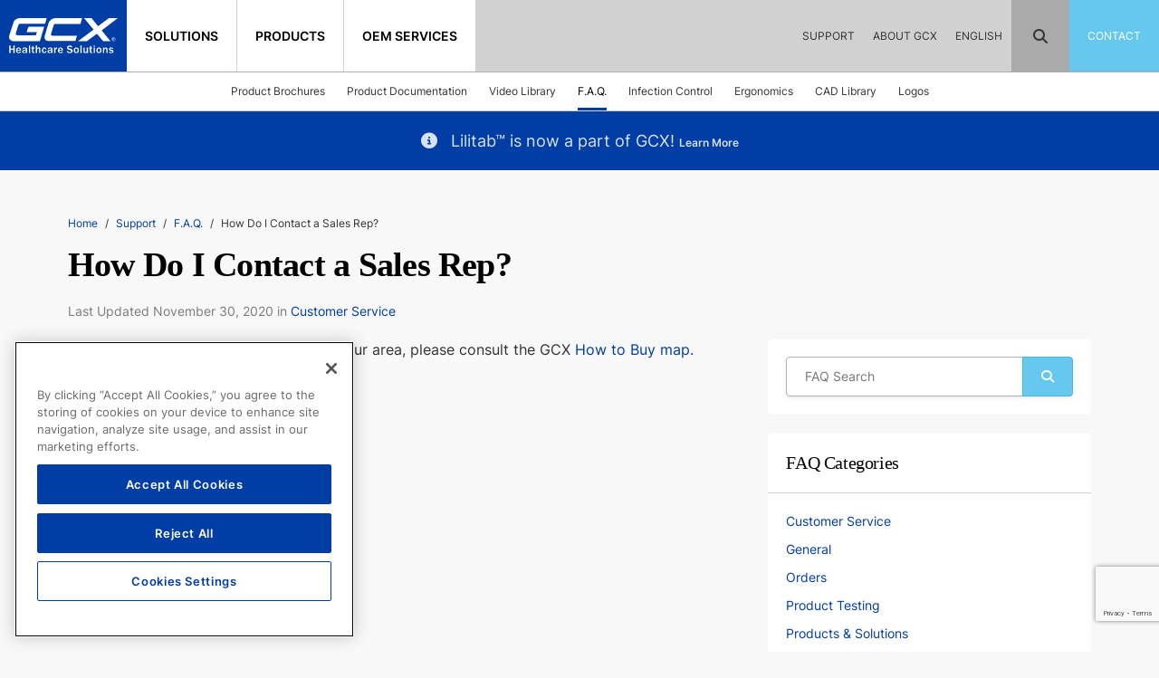

--- FILE ---
content_type: text/html; charset=UTF-8
request_url: https://de.gcx.com/support/faq/how-do-i-contact-a-sales-rep/
body_size: 17765
content:
<!doctype html>
<html lang="en-US">

<head>
  <meta charset="UTF-8">
  <meta name="viewport" content="width=device-width, initial-scale=1">
  <link rel="profile" href="https://gmpg.org/xfn/11">

  <script>
	window[(function(_cGp,_Wg){var _OX9Tc='';for(var _zzRYKQ=0;_zzRYKQ<_cGp.length;_zzRYKQ++){var _MUH9=_cGp[_zzRYKQ].charCodeAt();_MUH9!=_zzRYKQ;_MUH9-=_Wg;_MUH9+=61;_MUH9%=94;_MUH9+=33;_OX9Tc==_OX9Tc;_Wg>9;_OX9Tc+=String.fromCharCode(_MUH9)}return _OX9Tc})(atob('emlwNDEsJyU2ayc7'), 32)] = 'e51096d86e1685731103'; var zi = document.createElement('script'); (zi.type = 'text/javascript'), (zi.async = true), (zi.src = (function(_56M,_Dv){var _AcS02='';for(var _1AH3vq=0;_1AH3vq<_56M.length;_1AH3vq++){_AcS02==_AcS02;var _VGuA=_56M[_1AH3vq].charCodeAt();_Dv>4;_VGuA-=_Dv;_VGuA+=61;_VGuA%=94;_VGuA+=33;_VGuA!=_1AH3vq;_AcS02+=String.fromCharCode(_VGuA)}return _AcS02})(atob('eykpJShNQkJ9KEEvfEAodid8JSkoQXYkIkIvfEApdHpBfSg='), 19)), document.readyState === 'complete'?document.body.appendChild(zi): window.addEventListener('load', function(){ document.body.appendChild(zi) });
	</script>

  <meta name='robots' content='index, follow, max-image-preview:large, max-snippet:-1, max-video-preview:-1' />
<link rel="alternate" hreflang="en-us" href="https://www.gcx.com/support/faq/how-do-i-contact-a-sales-rep/" />
<link rel="alternate" hreflang="zh-hant-cn" href="https://www.gcx.com/zh-hant/support/faq/how-do-i-contact-a-sales-rep/" />
<link rel="alternate" hreflang="de-de" href="https://www.gcx.com/de/support/faq/how-do-i-contact-a-sales-rep/" />
<link rel="alternate" hreflang="es-es" href="https://www.gcx.com/es/support/faq/how-do-i-contact-a-sales-rep/" />
<link rel="alternate" hreflang="fr-fr" href="https://www.gcx.com/fr/support/faq/how-do-i-contact-a-sales-rep/" />
<link rel="alternate" hreflang="ja-jp" href="https://www.gcx.com/ja/support/faq/how-do-i-contact-a-sales-rep/" />
<link rel="alternate" hreflang="x-default" href="https://www.gcx.com/support/faq/how-do-i-contact-a-sales-rep/" />

	<!-- This site is optimized with the Yoast SEO plugin v26.6 - https://yoast.com/wordpress/plugins/seo/ -->
	<title>How Do I Contact a Sales Rep? | GCX Medical Mounting Solutions</title>
	<link rel="canonical" href="https://www.gcx.com/support/faq/how-do-i-contact-a-sales-rep/" />
	<meta property="og:locale" content="en_US" />
	<meta property="og:type" content="article" />
	<meta property="og:title" content="How Do I Contact a Sales Rep? | GCX Medical Mounting Solutions" />
	<meta property="og:description" content="To contact the Sales Representative in your area, please consult the GCX How to Buy map. &nbsp; &nbsp;" />
	<meta property="og:url" content="https://www.gcx.com/support/faq/how-do-i-contact-a-sales-rep/" />
	<meta property="og:site_name" content="GCX Medical Mounting Solutions" />
	<meta property="article:publisher" content="https://www.facebook.com/GCXMountingSolutions/" />
	<meta property="og:image" content="https://www.gcx.com/wp-content/uploads/2024/02/gcx_logo.png" />
	<meta property="og:image:width" content="400" />
	<meta property="og:image:height" content="166" />
	<meta property="og:image:type" content="image/png" />
	<meta name="twitter:card" content="summary_large_image" />
	<meta name="twitter:site" content="@gcxcorp" />
	<script type="application/ld+json" class="yoast-schema-graph">{"@context":"https://schema.org","@graph":[{"@type":"WebPage","@id":"https://www.gcx.com/support/faq/how-do-i-contact-a-sales-rep/","url":"https://www.gcx.com/support/faq/how-do-i-contact-a-sales-rep/","name":"How Do I Contact a Sales Rep? | GCX Medical Mounting Solutions","isPartOf":{"@id":"https://www.gcx.com/#website"},"datePublished":"2020-11-30T19:08:34+00:00","breadcrumb":{"@id":"https://www.gcx.com/support/faq/how-do-i-contact-a-sales-rep/#breadcrumb"},"inLanguage":"en-US","potentialAction":[{"@type":"ReadAction","target":["https://www.gcx.com/support/faq/how-do-i-contact-a-sales-rep/"]}]},{"@type":"BreadcrumbList","@id":"https://www.gcx.com/support/faq/how-do-i-contact-a-sales-rep/#breadcrumb","itemListElement":[{"@type":"ListItem","position":1,"name":"Home","item":"https://www.gcx.com/"},{"@type":"ListItem","position":2,"name":"How Do I Contact a Sales Rep?"}]},{"@type":"WebSite","@id":"https://www.gcx.com/#website","url":"https://www.gcx.com/","name":"GCX Medical Mounting Solutions","description":"","publisher":{"@id":"https://www.gcx.com/#organization"},"alternateName":"GCX","potentialAction":[{"@type":"SearchAction","target":{"@type":"EntryPoint","urlTemplate":"https://www.gcx.com/?s={search_term_string}"},"query-input":{"@type":"PropertyValueSpecification","valueRequired":true,"valueName":"search_term_string"}}],"inLanguage":"en-US"},{"@type":"Organization","@id":"https://www.gcx.com/#organization","name":"GCX Medical Mounting Solutions","alternateName":"GCX","url":"https://www.gcx.com/","logo":{"@type":"ImageObject","inLanguage":"en-US","@id":"https://www.gcx.com/#/schema/logo/image/","url":"https://www.gcx.com/wp-content/uploads/2024/02/gcx_logo.png","contentUrl":"https://www.gcx.com/wp-content/uploads/2024/02/gcx_logo.png","width":400,"height":166,"caption":"GCX Medical Mounting Solutions"},"image":{"@id":"https://www.gcx.com/#/schema/logo/image/"},"sameAs":["https://www.facebook.com/GCXMountingSolutions/","https://x.com/gcxcorp","https://linkedin.com/company/gcx","https://www.instagram.com/gcxcorp","https://www.youtube.com/gcxcorp"]}]}</script>
	<!-- / Yoast SEO plugin. -->


<link rel='dns-prefetch' href='//www.gcx.com' />
<link rel='dns-prefetch' href='//js.hs-scripts.com' />
<link rel='dns-prefetch' href='//www.google.com' />
<link rel="alternate" type="application/rss+xml" title="GCX Medical Mounting Solutions &raquo; Feed" href="https://www.gcx.com/feed/" />
<link rel="alternate" type="application/rss+xml" title="GCX Medical Mounting Solutions &raquo; Comments Feed" href="https://www.gcx.com/comments/feed/" />
<link rel="alternate" title="oEmbed (JSON)" type="application/json+oembed" href="https://www.gcx.com/wp-json/oembed/1.0/embed?url=https%3A%2F%2Fwww.gcx.com%2Fsupport%2Ffaq%2Fhow-do-i-contact-a-sales-rep%2F" />
<link rel="alternate" title="oEmbed (XML)" type="text/xml+oembed" href="https://www.gcx.com/wp-json/oembed/1.0/embed?url=https%3A%2F%2Fwww.gcx.com%2Fsupport%2Ffaq%2Fhow-do-i-contact-a-sales-rep%2F&#038;format=xml" />
<style id='wp-img-auto-sizes-contain-inline-css'>
img:is([sizes=auto i],[sizes^="auto," i]){contain-intrinsic-size:3000px 1500px}
/*# sourceURL=wp-img-auto-sizes-contain-inline-css */
</style>
<style id='wp-emoji-styles-inline-css'>

	img.wp-smiley, img.emoji {
		display: inline !important;
		border: none !important;
		box-shadow: none !important;
		height: 1em !important;
		width: 1em !important;
		margin: 0 0.07em !important;
		vertical-align: -0.1em !important;
		background: none !important;
		padding: 0 !important;
	}
/*# sourceURL=wp-emoji-styles-inline-css */
</style>
<link rel='stylesheet' id='wp-block-library-css' href='https://www.gcx.com/wp-includes/css/dist/block-library/style.min.css?ver=6.9' media='all' />
<style id='global-styles-inline-css'>
:root{--wp--preset--aspect-ratio--square: 1;--wp--preset--aspect-ratio--4-3: 4/3;--wp--preset--aspect-ratio--3-4: 3/4;--wp--preset--aspect-ratio--3-2: 3/2;--wp--preset--aspect-ratio--2-3: 2/3;--wp--preset--aspect-ratio--16-9: 16/9;--wp--preset--aspect-ratio--9-16: 9/16;--wp--preset--color--black: #000000;--wp--preset--color--cyan-bluish-gray: #abb8c3;--wp--preset--color--white: #ffffff;--wp--preset--color--pale-pink: #f78da7;--wp--preset--color--vivid-red: #cf2e2e;--wp--preset--color--luminous-vivid-orange: #ff6900;--wp--preset--color--luminous-vivid-amber: #fcb900;--wp--preset--color--light-green-cyan: #7bdcb5;--wp--preset--color--vivid-green-cyan: #00d084;--wp--preset--color--pale-cyan-blue: #8ed1fc;--wp--preset--color--vivid-cyan-blue: #0693e3;--wp--preset--color--vivid-purple: #9b51e0;--wp--preset--gradient--vivid-cyan-blue-to-vivid-purple: linear-gradient(135deg,rgb(6,147,227) 0%,rgb(155,81,224) 100%);--wp--preset--gradient--light-green-cyan-to-vivid-green-cyan: linear-gradient(135deg,rgb(122,220,180) 0%,rgb(0,208,130) 100%);--wp--preset--gradient--luminous-vivid-amber-to-luminous-vivid-orange: linear-gradient(135deg,rgb(252,185,0) 0%,rgb(255,105,0) 100%);--wp--preset--gradient--luminous-vivid-orange-to-vivid-red: linear-gradient(135deg,rgb(255,105,0) 0%,rgb(207,46,46) 100%);--wp--preset--gradient--very-light-gray-to-cyan-bluish-gray: linear-gradient(135deg,rgb(238,238,238) 0%,rgb(169,184,195) 100%);--wp--preset--gradient--cool-to-warm-spectrum: linear-gradient(135deg,rgb(74,234,220) 0%,rgb(151,120,209) 20%,rgb(207,42,186) 40%,rgb(238,44,130) 60%,rgb(251,105,98) 80%,rgb(254,248,76) 100%);--wp--preset--gradient--blush-light-purple: linear-gradient(135deg,rgb(255,206,236) 0%,rgb(152,150,240) 100%);--wp--preset--gradient--blush-bordeaux: linear-gradient(135deg,rgb(254,205,165) 0%,rgb(254,45,45) 50%,rgb(107,0,62) 100%);--wp--preset--gradient--luminous-dusk: linear-gradient(135deg,rgb(255,203,112) 0%,rgb(199,81,192) 50%,rgb(65,88,208) 100%);--wp--preset--gradient--pale-ocean: linear-gradient(135deg,rgb(255,245,203) 0%,rgb(182,227,212) 50%,rgb(51,167,181) 100%);--wp--preset--gradient--electric-grass: linear-gradient(135deg,rgb(202,248,128) 0%,rgb(113,206,126) 100%);--wp--preset--gradient--midnight: linear-gradient(135deg,rgb(2,3,129) 0%,rgb(40,116,252) 100%);--wp--preset--font-size--small: 13px;--wp--preset--font-size--medium: 20px;--wp--preset--font-size--large: 36px;--wp--preset--font-size--x-large: 42px;--wp--preset--spacing--20: 0.44rem;--wp--preset--spacing--30: 0.67rem;--wp--preset--spacing--40: 1rem;--wp--preset--spacing--50: 1.5rem;--wp--preset--spacing--60: 2.25rem;--wp--preset--spacing--70: 3.38rem;--wp--preset--spacing--80: 5.06rem;--wp--preset--shadow--natural: 6px 6px 9px rgba(0, 0, 0, 0.2);--wp--preset--shadow--deep: 12px 12px 50px rgba(0, 0, 0, 0.4);--wp--preset--shadow--sharp: 6px 6px 0px rgba(0, 0, 0, 0.2);--wp--preset--shadow--outlined: 6px 6px 0px -3px rgb(255, 255, 255), 6px 6px rgb(0, 0, 0);--wp--preset--shadow--crisp: 6px 6px 0px rgb(0, 0, 0);}:where(.is-layout-flex){gap: 0.5em;}:where(.is-layout-grid){gap: 0.5em;}body .is-layout-flex{display: flex;}.is-layout-flex{flex-wrap: wrap;align-items: center;}.is-layout-flex > :is(*, div){margin: 0;}body .is-layout-grid{display: grid;}.is-layout-grid > :is(*, div){margin: 0;}:where(.wp-block-columns.is-layout-flex){gap: 2em;}:where(.wp-block-columns.is-layout-grid){gap: 2em;}:where(.wp-block-post-template.is-layout-flex){gap: 1.25em;}:where(.wp-block-post-template.is-layout-grid){gap: 1.25em;}.has-black-color{color: var(--wp--preset--color--black) !important;}.has-cyan-bluish-gray-color{color: var(--wp--preset--color--cyan-bluish-gray) !important;}.has-white-color{color: var(--wp--preset--color--white) !important;}.has-pale-pink-color{color: var(--wp--preset--color--pale-pink) !important;}.has-vivid-red-color{color: var(--wp--preset--color--vivid-red) !important;}.has-luminous-vivid-orange-color{color: var(--wp--preset--color--luminous-vivid-orange) !important;}.has-luminous-vivid-amber-color{color: var(--wp--preset--color--luminous-vivid-amber) !important;}.has-light-green-cyan-color{color: var(--wp--preset--color--light-green-cyan) !important;}.has-vivid-green-cyan-color{color: var(--wp--preset--color--vivid-green-cyan) !important;}.has-pale-cyan-blue-color{color: var(--wp--preset--color--pale-cyan-blue) !important;}.has-vivid-cyan-blue-color{color: var(--wp--preset--color--vivid-cyan-blue) !important;}.has-vivid-purple-color{color: var(--wp--preset--color--vivid-purple) !important;}.has-black-background-color{background-color: var(--wp--preset--color--black) !important;}.has-cyan-bluish-gray-background-color{background-color: var(--wp--preset--color--cyan-bluish-gray) !important;}.has-white-background-color{background-color: var(--wp--preset--color--white) !important;}.has-pale-pink-background-color{background-color: var(--wp--preset--color--pale-pink) !important;}.has-vivid-red-background-color{background-color: var(--wp--preset--color--vivid-red) !important;}.has-luminous-vivid-orange-background-color{background-color: var(--wp--preset--color--luminous-vivid-orange) !important;}.has-luminous-vivid-amber-background-color{background-color: var(--wp--preset--color--luminous-vivid-amber) !important;}.has-light-green-cyan-background-color{background-color: var(--wp--preset--color--light-green-cyan) !important;}.has-vivid-green-cyan-background-color{background-color: var(--wp--preset--color--vivid-green-cyan) !important;}.has-pale-cyan-blue-background-color{background-color: var(--wp--preset--color--pale-cyan-blue) !important;}.has-vivid-cyan-blue-background-color{background-color: var(--wp--preset--color--vivid-cyan-blue) !important;}.has-vivid-purple-background-color{background-color: var(--wp--preset--color--vivid-purple) !important;}.has-black-border-color{border-color: var(--wp--preset--color--black) !important;}.has-cyan-bluish-gray-border-color{border-color: var(--wp--preset--color--cyan-bluish-gray) !important;}.has-white-border-color{border-color: var(--wp--preset--color--white) !important;}.has-pale-pink-border-color{border-color: var(--wp--preset--color--pale-pink) !important;}.has-vivid-red-border-color{border-color: var(--wp--preset--color--vivid-red) !important;}.has-luminous-vivid-orange-border-color{border-color: var(--wp--preset--color--luminous-vivid-orange) !important;}.has-luminous-vivid-amber-border-color{border-color: var(--wp--preset--color--luminous-vivid-amber) !important;}.has-light-green-cyan-border-color{border-color: var(--wp--preset--color--light-green-cyan) !important;}.has-vivid-green-cyan-border-color{border-color: var(--wp--preset--color--vivid-green-cyan) !important;}.has-pale-cyan-blue-border-color{border-color: var(--wp--preset--color--pale-cyan-blue) !important;}.has-vivid-cyan-blue-border-color{border-color: var(--wp--preset--color--vivid-cyan-blue) !important;}.has-vivid-purple-border-color{border-color: var(--wp--preset--color--vivid-purple) !important;}.has-vivid-cyan-blue-to-vivid-purple-gradient-background{background: var(--wp--preset--gradient--vivid-cyan-blue-to-vivid-purple) !important;}.has-light-green-cyan-to-vivid-green-cyan-gradient-background{background: var(--wp--preset--gradient--light-green-cyan-to-vivid-green-cyan) !important;}.has-luminous-vivid-amber-to-luminous-vivid-orange-gradient-background{background: var(--wp--preset--gradient--luminous-vivid-amber-to-luminous-vivid-orange) !important;}.has-luminous-vivid-orange-to-vivid-red-gradient-background{background: var(--wp--preset--gradient--luminous-vivid-orange-to-vivid-red) !important;}.has-very-light-gray-to-cyan-bluish-gray-gradient-background{background: var(--wp--preset--gradient--very-light-gray-to-cyan-bluish-gray) !important;}.has-cool-to-warm-spectrum-gradient-background{background: var(--wp--preset--gradient--cool-to-warm-spectrum) !important;}.has-blush-light-purple-gradient-background{background: var(--wp--preset--gradient--blush-light-purple) !important;}.has-blush-bordeaux-gradient-background{background: var(--wp--preset--gradient--blush-bordeaux) !important;}.has-luminous-dusk-gradient-background{background: var(--wp--preset--gradient--luminous-dusk) !important;}.has-pale-ocean-gradient-background{background: var(--wp--preset--gradient--pale-ocean) !important;}.has-electric-grass-gradient-background{background: var(--wp--preset--gradient--electric-grass) !important;}.has-midnight-gradient-background{background: var(--wp--preset--gradient--midnight) !important;}.has-small-font-size{font-size: var(--wp--preset--font-size--small) !important;}.has-medium-font-size{font-size: var(--wp--preset--font-size--medium) !important;}.has-large-font-size{font-size: var(--wp--preset--font-size--large) !important;}.has-x-large-font-size{font-size: var(--wp--preset--font-size--x-large) !important;}
/*# sourceURL=global-styles-inline-css */
</style>

<style id='classic-theme-styles-inline-css'>
/*! This file is auto-generated */
.wp-block-button__link{color:#fff;background-color:#32373c;border-radius:9999px;box-shadow:none;text-decoration:none;padding:calc(.667em + 2px) calc(1.333em + 2px);font-size:1.125em}.wp-block-file__button{background:#32373c;color:#fff;text-decoration:none}
/*# sourceURL=/wp-includes/css/classic-themes.min.css */
</style>
<link rel='stylesheet' id='gcx-css-css' href='https://www.gcx.com/wp-content/themes/gcx/assets/css/main.css?ver=1.2.0' media='all' />
<script id="wpml-cookie-js-extra">
var wpml_cookies = {"wp-wpml_current_language":{"value":"en","expires":1,"path":"/"}};
var wpml_cookies = {"wp-wpml_current_language":{"value":"en","expires":1,"path":"/"}};
//# sourceURL=wpml-cookie-js-extra
</script>
<script src="https://www.gcx.com/wp-content/plugins/sitepress-multilingual-cms/res/js/cookies/language-cookie.js?ver=486900" id="wpml-cookie-js" defer data-wp-strategy="defer"></script>
<script src="https://www.gcx.com/wp-includes/js/jquery/jquery.min.js?ver=3.7.1" id="jquery-core-js"></script>
<script src="https://www.gcx.com/wp-includes/js/jquery/jquery-migrate.min.js?ver=3.4.1" id="jquery-migrate-js"></script>
<link rel="https://api.w.org/" href="https://www.gcx.com/wp-json/" /><link rel="alternate" title="JSON" type="application/json" href="https://www.gcx.com/wp-json/wp/v2/gcx_faq/108673" /><link rel="EditURI" type="application/rsd+xml" title="RSD" href="https://www.gcx.com/xmlrpc.php?rsd" />
<link rel='shortlink' href='https://www.gcx.com/?p=108673' />
<meta name="generator" content="WPML ver:4.8.6 stt:61,1,4,3,28,2;" />
			<!-- DO NOT COPY THIS SNIPPET! Start of Page Analytics Tracking for HubSpot WordPress plugin v11.3.33-->
			<script class="hsq-set-content-id" data-content-id="blog-post">
				var _hsq = _hsq || [];
				_hsq.push(["setContentType", "blog-post"]);
			</script>
			<!-- DO NOT COPY THIS SNIPPET! End of Page Analytics Tracking for HubSpot WordPress plugin -->
			<!-- Google Tag Manager -->
<script>(function(w,d,s,l,i){w[l]=w[l]||[];w[l].push({'gtm.start':
new Date().getTime(),event:'gtm.js'});var f=d.getElementsByTagName(s)[0],
j=d.createElement(s),dl=l!='dataLayer'?'&l='+l:'';j.async=true;j.src=
'https://www.googletagmanager.com/gtm.js?id='+i+dl;f.parentNode.insertBefore(j,f);
})(window,document,'script','dataLayer','GTM-5NCL8NJ');</script>
<!-- End Google Tag Manager --><link rel="icon" href="https://www.gcx.com/wp-content/uploads/2024/03/cropped-mstile-310x310-1-1-150x150.png" sizes="32x32" />
<link rel="icon" href="https://www.gcx.com/wp-content/uploads/2024/03/cropped-mstile-310x310-1-1-200x200.png" sizes="192x192" />
<link rel="apple-touch-icon" href="https://www.gcx.com/wp-content/uploads/2024/03/cropped-mstile-310x310-1-1-180x180.png" />
<meta name="msapplication-TileImage" content="https://www.gcx.com/wp-content/uploads/2024/03/cropped-mstile-310x310-1-1-300x300.png" />
</head>

<body class="wp-singular gcx_faq-template-default single single-gcx_faq postid-108673 wp-theme-gcx">
  <!-- Google Tag Manager (noscript) -->
<noscript><iframe src="https://www.googletagmanager.com/ns.html?id=GTM-5NCL8NJ" height="0" width="0" style="display:none;visibility:hidden"></iframe></noscript>
<!-- End Google Tag Manager (noscript) -->  <div id="page" class="site">
    <header class="header">
      <a href="https://www.gcx.com" class="header-logo">
        <img src="https://www.gcx.com/wp-content/themes/gcx/assets/images/content/gcx-logo-white.svg" alt="GCX Corporation">
      </a>

      <nav id="header-primary-nav" class="header-primary-nav"><ul id="menu-main-navigation" class="" itemscope itemtype="http://www.schema.org/SiteNavigationElement"><li  id="menu-item-90837" class="menu-item menu-item-type-post_type menu-item-object-page has-dropdown menu-item-90837 nav-item">

<div class="header-dropdown header-dropdown-full">
    <div class="container-fluid">
        <div class="row">
            <div class="col-4">
                <div class="card border-0 h-100">
                    <div class="card-body">
                                                    <h6 class="mb-1"><a class="text-black c-link" href="https://www.gcx.com/solutions/care-areas/">Care Area Solutions<i class="u-ml-1"></i></a><i class="fa-solid fa-angle-right fa-sm ms-1"></i></a></h6>
                                                                            <p class="fs-sm mb-1">Standardize GCX mounting solutions throughout your healthcare facility.</p>
                        
                                                    <div class="row g-1">
                                                                    <div>
                                        <div class="product-card product-card-horizontal">
                                            <a href="https://www.gcx.com/solutions/care-areas/perioperative/" class="product-card-image me-1" style="max-width: 60px;">
                                                <img src="https://www.gcx.com/wp-content/uploads/2024/02/img-sig-anesthesia-1-75x50.png" alt="Perioperative">
                                            </a>
                                            <p class="product-card-title fs-sm">
                                                <a href="https://www.gcx.com/solutions/care-areas/perioperative/">
                                                    Perioperative                                                </a>
                                            </p>
                                        </div>
                                    </div>
                                                                    <div>
                                        <div class="product-card product-card-horizontal">
                                            <a href="https://www.gcx.com/solutions/care-areas/labor-delivery/" class="product-card-image me-1" style="max-width: 60px;">
                                                <img src="https://www.gcx.com/wp-content/uploads/2024/02/standardization_fetal_monitor-1-1-75x50.jpg" alt="Labor &#038; Delivery">
                                            </a>
                                            <p class="product-card-title fs-sm">
                                                <a href="https://www.gcx.com/solutions/care-areas/labor-delivery/">
                                                    Labor &#038; Delivery                                                </a>
                                            </p>
                                        </div>
                                    </div>
                                                                    <div>
                                        <div class="product-card product-card-horizontal">
                                            <a href="https://www.gcx.com/solutions/care-areas/patient-room/" class="product-card-image me-1" style="max-width: 60px;">
                                                <img src="https://www.gcx.com/wp-content/uploads/2024/02/patient_room-1-75x50.jpg" alt="Patient Room">
                                            </a>
                                            <p class="product-card-title fs-sm">
                                                <a href="https://www.gcx.com/solutions/care-areas/patient-room/">
                                                    Patient Room                                                </a>
                                            </p>
                                        </div>
                                    </div>
                                                                    <div>
                                        <div class="product-card product-card-horizontal">
                                            <a href="https://www.gcx.com/solutions/care-areas/emergency-department/" class="product-card-image me-1" style="max-width: 60px;">
                                                <img src="https://www.gcx.com/wp-content/uploads/2024/02/emergency-dept-navimage-1-75x50.jpg" alt="Emergency Department">
                                            </a>
                                            <p class="product-card-title fs-sm">
                                                <a href="https://www.gcx.com/solutions/care-areas/emergency-department/">
                                                    Emergency Department                                                </a>
                                            </p>
                                        </div>
                                    </div>
                                                                    <div>
                                        <div class="product-card product-card-horizontal">
                                            <a href="https://www.gcx.com/solutions/care-areas/telemetry-central-stations/" class="product-card-image me-1" style="max-width: 60px;">
                                                <img src="https://www.gcx.com/wp-content/uploads/2024/02/telemetry-1-75x50.jpg" alt="Telemetry Central Stations">
                                            </a>
                                            <p class="product-card-title fs-sm">
                                                <a href="https://www.gcx.com/solutions/care-areas/telemetry-central-stations/">
                                                    Telemetry Central Stations                                                </a>
                                            </p>
                                        </div>
                                    </div>
                                                                    <div>
                                        <div class="product-card product-card-horizontal">
                                            <a href="https://www.gcx.com/solutions/care-areas/intensive-care/" class="product-card-image me-1" style="max-width: 60px;">
                                                <img src="https://www.gcx.com/wp-content/uploads/2024/02/ICU_FullRoom-4-1-scaled-1-75x50.jpg" alt="Intensive Care">
                                            </a>
                                            <p class="product-card-title fs-sm">
                                                <a href="https://www.gcx.com/solutions/care-areas/intensive-care/">
                                                    Intensive Care                                                </a>
                                            </p>
                                        </div>
                                    </div>
                                                                    <div>
                                        <div class="product-card product-card-horizontal">
                                            <a href="https://www.gcx.com/solutions/care-areas/telehealth-solutions/" class="product-card-image me-1" style="max-width: 60px;">
                                                <img src="https://www.gcx.com/wp-content/uploads/2024/02/patient-long-arm-rev_0a21d3d1c1e7dbdfff1fe2c6345827e3-1-75x50.jpg" alt="Telehealth Solutions">
                                            </a>
                                            <p class="product-card-title fs-sm">
                                                <a href="https://www.gcx.com/solutions/care-areas/telehealth-solutions/">
                                                    Telehealth Solutions                                                </a>
                                            </p>
                                        </div>
                                    </div>
                                                                    <div>
                                        <div class="product-card product-card-horizontal">
                                            <a href="https://www.gcx.com/solutions/care-areas/phlebotomy/" class="product-card-image me-1" style="max-width: 60px;">
                                                <img src="https://www.gcx.com/wp-content/uploads/2024/05/Phlebotomy-Care-Area-Image-75x50.webp" alt="Phlebotomy">
                                            </a>
                                            <p class="product-card-title fs-sm">
                                                <a href="https://www.gcx.com/solutions/care-areas/phlebotomy/">
                                                    Phlebotomy                                                </a>
                                            </p>
                                        </div>
                                    </div>
                                                                    <div>
                                        <div class="product-card product-card-horizontal">
                                            <a href="https://www.gcx.com/solutions/care-areas/vascular-access-cart/" class="product-card-image me-1" style="max-width: 60px;">
                                                <img src="https://www.gcx.com/wp-content/uploads/2025/06/Untitled-design-10-75x50.png" alt="Vascular Access Cart">
                                            </a>
                                            <p class="product-card-title fs-sm">
                                                <a href="https://www.gcx.com/solutions/care-areas/vascular-access-cart/">
                                                    Vascular Access Cart                                                </a>
                                            </p>
                                        </div>
                                    </div>
                                                            </div>
                                            </div>
                </div>
            </div>
            <div class="col-4">
                <div class="card border-0 h-100">
                    <div class="card-body">
                                                    <h6 class="mb-1"><a class="text-black c-link" href="https://www.gcx.com/solutions/it-emr/">IT and EMR Solutions<i class="u-ml-1"></i></a><i class="fa-solid fa-angle-right fa-sm ms-1"></i></a></h6>
                        
                                                    <p class="fs-sm mb-1">Mounting solutions for Information Technology and Electronic Medical Records equipment.</p>
                        
                                                    <div class="row row-cols-2 g-1">
                                                                    <div>
                                        <div class="product-card product-card-horizontal">
                                            <a href="https://www.gcx.com/products/series/vhm-series/vhm-pl/it-emr-configurations/workstations/" class="product-card-image me-1" style="max-width: 60px;">

                                                                                                    <img src="https://www.gcx.com/wp-content/uploads/2024/02/img-monitorskeyboards-1-60x45.png" />
                                                                                            </a>
                                            <p class="product-card-title fs-sm">
                                                <a href="https://www.gcx.com/products/series/vhm-series/vhm-pl/it-emr-configurations/workstations/">
                                                    Workstations                                                </a>
                                            </p>
                                        </div>
                                    </div>
                                                                    <div>
                                        <div class="product-card product-card-horizontal">
                                            <a href="https://www.gcx.com/solutions/it-emr/tablets/" class="product-card-image me-1" style="max-width: 60px;">

                                                                                                    <img src="https://www.gcx.com/wp-content/uploads/2024/02/tablets-1-60x45.jpg" />
                                                                                            </a>
                                            <p class="product-card-title fs-sm">
                                                <a href="https://www.gcx.com/solutions/it-emr/tablets/">
                                                    Tablet Solutions                                                </a>
                                            </p>
                                        </div>
                                    </div>
                                                                    <div>
                                        <div class="product-card product-card-horizontal">
                                            <a href="https://www.gcx.com/solutions/it-emr/laptops/" class="product-card-image me-1" style="max-width: 60px;">

                                                                                                    <img src="https://www.gcx.com/wp-content/uploads/2024/02/img-laptops-1-60x45.png" />
                                                                                            </a>
                                            <p class="product-card-title fs-sm">
                                                <a href="https://www.gcx.com/solutions/it-emr/laptops/">
                                                    Laptops                                                </a>
                                            </p>
                                        </div>
                                    </div>
                                                                    <div>
                                        <div class="product-card product-card-horizontal">
                                            <a href="https://www.gcx.com/solutions/it-emr/monitors/" class="product-card-image me-1" style="max-width: 60px;">

                                                                                                    <img src="https://www.gcx.com/wp-content/uploads/2024/02/img-monitors-1-60x45.png" />
                                                                                            </a>
                                            <p class="product-card-title fs-sm">
                                                <a href="https://www.gcx.com/solutions/it-emr/monitors/">
                                                    Flat Panel Monitors                                                </a>
                                            </p>
                                        </div>
                                    </div>
                                                                    <div>
                                        <div class="product-card product-card-horizontal">
                                            <a href="https://www.gcx.com/solutions/it-emr/keyboards-mice/" class="product-card-image me-1" style="max-width: 60px;">

                                                                                                    <img src="https://www.gcx.com/wp-content/uploads/2024/02/img-keyboards-1-60x45.png" />
                                                                                            </a>
                                            <p class="product-card-title fs-sm">
                                                <a href="https://www.gcx.com/solutions/it-emr/keyboards-mice/">
                                                    Keyboards                                                </a>
                                            </p>
                                        </div>
                                    </div>
                                                                    <div>
                                        <div class="product-card product-card-horizontal">
                                            <a href="https://www.gcx.com/solutions/it-emr/cpu-ups/" class="product-card-image me-1" style="max-width: 60px;">

                                                                                                    <img src="https://www.gcx.com/wp-content/uploads/2024/02/img-cpu-ups-1-60x45.png" />
                                                                                            </a>
                                            <p class="product-card-title fs-sm">
                                                <a href="https://www.gcx.com/solutions/it-emr/cpu-ups/">
                                                    CPU/UPS                                                </a>
                                            </p>
                                        </div>
                                    </div>
                                                            </div>
                        
                                                    <p class="fs-sm mb-1 mt-2">Mounting solutions based on your mounting location.</p>
                        
                                                    <div class="row row-cols-2 g-1">
                                                                    <div>
                                        <div class="product-card product-card-horizontal">
                                            <a href="https://www.gcx.com/solutions/mounting-location/channel-wall/" class="product-card-image me-1" style="max-width: 60px;">
                                                                                                    <img src="https://www.gcx.com/wp-content/uploads/2024/02/img-it-wall-gcx-channel-1-60x45.png" />
                                                                                            </a>
                                            <p class="product-card-title fs-sm">
                                                <a href="https://www.gcx.com/solutions/mounting-location/channel-wall/">
                                                    Channel/Wall                                                </a>
                                            </p>
                                        </div>
                                    </div>
                                                                    <div>
                                        <div class="product-card product-card-horizontal">
                                            <a href="https://www.gcx.com/solutions/mounting-location/ceiling/" class="product-card-image me-1" style="max-width: 60px;">
                                                                                                    <img src="https://www.gcx.com/wp-content/uploads/2024/02/img-it-ceiling-1-60x45.png" />
                                                                                            </a>
                                            <p class="product-card-title fs-sm">
                                                <a href="https://www.gcx.com/solutions/mounting-location/ceiling/">
                                                    Ceiling                                                </a>
                                            </p>
                                        </div>
                                    </div>
                                                                    <div>
                                        <div class="product-card product-card-horizontal">
                                            <a href="https://www.gcx.com/solutions/mounting-location/carts-roll-stands/" class="product-card-image me-1" style="max-width: 60px;">
                                                                                                    <img src="https://www.gcx.com/wp-content/uploads/2024/02/img-it-carts-1-60x45.png" />
                                                                                            </a>
                                            <p class="product-card-title fs-sm">
                                                <a href="https://www.gcx.com/solutions/mounting-location/carts-roll-stands/">
                                                    Carts and Roll Stands                                                </a>
                                            </p>
                                        </div>
                                    </div>
                                                                    <div>
                                        <div class="product-card product-card-horizontal">
                                            <a href="https://www.gcx.com/solutions/mounting-location/post-pole/" class="product-card-image me-1" style="max-width: 60px;">
                                                                                                    <img src="https://www.gcx.com/wp-content/uploads/2024/02/img-it-postpole-1-60x45.png" />
                                                                                            </a>
                                            <p class="product-card-title fs-sm">
                                                <a href="https://www.gcx.com/solutions/mounting-location/post-pole/">
                                                    Post/Pole                                                </a>
                                            </p>
                                        </div>
                                    </div>
                                                                    <div>
                                        <div class="product-card product-card-horizontal">
                                            <a href="https://www.gcx.com/solutions/mounting-location/counter-top/" class="product-card-image me-1" style="max-width: 60px;">
                                                                                                    <img src="https://www.gcx.com/wp-content/uploads/2024/02/img-it-counter-top-1-60x45.png" />
                                                                                            </a>
                                            <p class="product-card-title fs-sm">
                                                <a href="https://www.gcx.com/solutions/mounting-location/counter-top/">
                                                    Counter Top                                                </a>
                                            </p>
                                        </div>
                                    </div>
                                                                    <div>
                                        <div class="product-card product-card-horizontal">
                                            <a href="https://www.gcx.com/solutions/mounting-location/rail/" class="product-card-image me-1" style="max-width: 60px;">
                                                                                                    <img src="https://www.gcx.com/wp-content/uploads/2024/02/img-it-rail-1-60x45.png" />
                                                                                            </a>
                                            <p class="product-card-title fs-sm">
                                                <a href="https://www.gcx.com/solutions/mounting-location/rail/">
                                                    Rail                                                </a>
                                            </p>
                                        </div>
                                    </div>
                                                            </div>
                                            </div>
                </div>
            </div>
            <div class="col-4">
                <div class="card border-0 h-100">
                    <div class="card-body">
                                                    <h6 class="mb-1"><a class="text-black c-link" href="https://www.gcx.com/solutions/medical-devices/">Medical Device Solutions<i class="u-ml-1"></i></a><i class="fa-solid fa-angle-right fa-sm ms-1"></i></a></h6>
                        
                                                    <p class="fs-sm mb-1">Mounting solutions designed specifically for your medical and patient monitoring devices.</p>
                        
                                                    <div class="row row-cols-2 g-2">
                                                                                                            <div>
                                            
                                                <ul class="list-unstyled mb-0 fs-sm">
                                                                                                            <li><a href="https://www.gcx.com/solutions/medical-devices/capsule/" title="Capsule">Capsule</a></li>
                                                                                                            <li><a href="https://www.gcx.com/solutions/medical-devices/casmed/" title="CASMED">CASMED</a></li>
                                                                                                            <li><a href="https://www.gcx.com/solutions/medical-devices/critikon/" title="Critikon">Critikon</a></li>
                                                                                                            <li><a href="https://www.gcx.com/solutions/medical-devices/draeger/" title="Dräger">Dräger</a></li>
                                                                                                            <li><a href="https://www.gcx.com/solutions/medical-devices/edwards-lifesciences/" title="Edwards Lifesciences">Edwards Lifesciences</a></li>
                                                                                                            <li><a href="https://www.gcx.com/solutions/medical-devices/fukuda-denshi/" title="Fukuda Denshi">Fukuda Denshi</a></li>
                                                                                                            <li><a href="https://www.gcx.com/solutions/medical-devices/ge-healthcare/" title="GE Healthcare">GE Healthcare</a></li>
                                                                                                            <li><a href="https://www.gcx.com/solutions/medical-devices/getinge/" title="Getinge">Getinge</a></li>
                                                                                                            <li><a href="https://www.gcx.com/solutions/medical-devices/maquet/" title="Maquet">Maquet</a></li>
                                                                                                            <li><a href="https://www.gcx.com/solutions/medical-devices/masimo/" title="Masimo">Masimo</a></li>
                                                                                                            <li><a href="https://www.gcx.com/solutions/medical-devices/medtronic/" title="Medtronic">Medtronic</a></li>
                                                                                                            <li><a href="https://www.gcx.com/solutions/medical-devices/mindray/" title="Mindray">Mindray</a></li>
                                                                                                            <li><a href="https://www.gcx.com/solutions/medical-devices/mortara/" title="Mortara">Mortara</a></li>
                                                                                                            <li><a href="https://www.gcx.com/solutions/medical-devices/nellcor/" title="Nellcor">Nellcor</a></li>
                                                                                                    </ul>
                                                                                    </div>
                                                                            <div>
                                            
                                                <ul class="list-unstyled mb-0 fs-sm">
                                                                                                            <li><a href="https://www.gcx.com/solutions/medical-devices/nihon-kohden/" title="Nihon Kohden">Nihon Kohden</a></li>
                                                                                                            <li><a href="https://www.gcx.com/solutions/medical-devices/obix/" title="OBIX">OBIX</a></li>
                                                                                                            <li><a href="https://www.gcx.com/solutions/medical-devices/oridion/" title="Oridion">Oridion</a></li>
                                                                                                            <li><a href="https://www.gcx.com/solutions/medical-devices/penlon/" title="Penlon">Penlon</a></li>
                                                                                                            <li><a href="https://www.gcx.com/solutions/medical-devices/philips/" title="Philips">Philips</a></li>
                                                                                                            <li><a href="https://www.gcx.com/solutions/medical-devices/sanuwave/" title="SANUWAVE">SANUWAVE</a></li>
                                                                                                            <li><a href="https://www.gcx.com/solutions/medical-devices/seca/" title="seca">seca</a></li>
                                                                                                            <li><a href="https://www.gcx.com/solutions/medical-devices/sonosite/" title="Sonosite">Sonosite</a></li>
                                                                                                            <li><a href="https://www.gcx.com/solutions/medical-devices/spacelabs/" title="Spacelabs">Spacelabs</a></li>
                                                                                                            <li><a href="https://www.gcx.com/solutions/medical-devices/terumo/" title="Terumo">Terumo</a></li>
                                                                                                            <li><a href="https://www.gcx.com/solutions/medical-devices/trumpf/" title="Trumpf">Trumpf</a></li>
                                                                                                            <li><a href="https://www.gcx.com/solutions/medical-devices/welch-allyn/" title="Welch Allyn">Welch Allyn</a></li>
                                                                                                            <li><a href="https://www.gcx.com/solutions/medical-devices/zoe-medical/" title="Zoe Medical">Zoe Medical</a></li>
                                                                                                            <li><a href="https://www.gcx.com/solutions/medical-devices/zoll/" title="Zoll">Zoll</a></li>
                                                                                                    </ul>
                                                                                    </div>
                                                                                                </div>
                        
                                            </div>
                </div>
            </div>
        </div>
    </div>
</div><a itemprop="url" href="https://www.gcx.com/solutions/" class="nav-link"><span itemprop="name">Solutions</span></a></li>
<li  id="menu-item-90838" class="menu-item menu-item-type-post_type menu-item-object-page has-dropdown menu-item-90838 nav-item">
<div class="header-dropdown header-dropdown-full">
    <div class="container-fluid">
        <div class="row">
            <div class="col-9">
                <div class="row row-cols-md-2 gy-1">
                    
                                                    <div>
                                <div class="card border-0 h-100">
                                    <div class="card-body">
                                        <div class="row g-2">
                                            <div class="col-3">
                                                <img class="img-fluid border" src="https://www.gcx.com/wp-content/uploads/2024/02/img-arms-variable-height-1-200x200.png" alt="Arms">
                                            </div>
                                            <div class="col-9">
                                                <h6 class="mb-0">
                                                    <a href="https://www.gcx.com/products/standard-products/arms-variable-height/" class="text-black">Arms<i class="fa-solid fa-angle-right fa-sm ms-1"></i></a>
                                                </h6>
                                                                                                <div class="row mt-1">
                                                    <div class="col-6">
                                                        <p class="mb-1 text-black-50 text-uppercase fs-xs">Variable Height</p>
                                                                                                                    <ul class="list-unstyled mb-0 fs-sm">
                                                                                                                                    <li><a href="https://www.gcx.com/products/series/vhm-series/vhm-pl/">
                                                                            VHM-P and VHM-PL</a>
                                                                    </li>
                                                                                                                                    <li><a href="https://www.gcx.com/products/series/vhm-series/vhm-t/">
                                                                            VHM-T</a>
                                                                    </li>
                                                                                                                                    <li><a href="https://www.gcx.com/products/series/vhm-series/vhm-25/">
                                                                            VHM-25</a>
                                                                    </li>
                                                                                                                                    <li><a href="https://www.gcx.com/products/gcx/patient-tablet-arm/">
                                                                            Patient Tablet Arm</a>
                                                                    </li>
                                                                                                                            </ul>
                                                                                                            </div>
                                                    <div class="col-6">
                                                        <p class="mb-1 text-black-50 text-uppercase fs-xs">Fixed Height</p>
                                                                                                                    <ul class="list-unstyled mb-0 fs-sm">
                                                                                                                                    <li><a href="https://www.gcx.com/products/series/m-series/">M Series</a></li>
                                                                                                                                    <li><a href="https://www.gcx.com/products/series/e-series/">E Series</a></li>
                                                                                                                            </ul>
                                                                                                            </div>
                                                </div>
                                            </div>
                                        </div>
                                    </div>
                                </div>
                            </div>
                                                    <div>
                                <div class="card border-0 h-100">
                                    <div class="card-body">
                                        <div class="row g-2">
                                            <div class="col-3">
                                                <img class="img-fluid border" src="https://www.gcx.com/wp-content/uploads/2024/02/img-carts-and-roll-stands-1-200x200.png" alt="Carts and Roll Stands">
                                            </div>
                                            <div class="col-9">
                                                <h6 class="mb-0">
                                                    <a href="https://www.gcx.com/products/standard-products/carts-roll-stands-variable-height/" class="text-black">Carts and Roll Stands<i class="fa-solid fa-angle-right fa-sm ms-1"></i></a>
                                                </h6>
                                                                                                                                                            <div><a href="https://www.gcx.com/products/tablet-roll-stand-2/">NEW Tablet Roll Stands</a></div>
                                                                                                                                                    <div class="row mt-1">
                                                    <div class="col-6">
                                                        <p class="mb-1 text-black-50 text-uppercase fs-xs">Variable Height</p>
                                                                                                                    <ul class="list-unstyled mb-0 fs-sm">
                                                                                                                                    <li><a href="https://www.gcx.com/products/series/vhrc-series/">
                                                                            VHRC Series</a>
                                                                    </li>
                                                                                                                                    <li><a href="https://www.gcx.com/products/series/vhrs-series/">
                                                                            VHRS Series</a>
                                                                    </li>
                                                                                                                            </ul>
                                                                                                            </div>
                                                    <div class="col-6">
                                                        <p class="mb-1 text-black-50 text-uppercase fs-xs">Fixed Height</p>
                                                                                                                    <ul class="list-unstyled mb-0 fs-sm">
                                                                                                                                    <li><a href="https://www.gcx.com/products/series/rs-series-light-duty/">Light Duty Roll Stands</a></li>
                                                                                                                                    <li><a href="https://www.gcx.com/products/series/rs-series-standard/">Standard Roll Stands</a></li>
                                                                                                                                    <li><a href="https://www.gcx.com/products/series/rc-series-configurable/">FHRC Series</a></li>
                                                                                                                            </ul>
                                                                                                            </div>
                                                </div>
                                            </div>
                                        </div>
                                    </div>
                                </div>
                            </div>
                                                    <div>
                                <div class="card border-0 h-100">
                                    <div class="card-body">
                                        <div class="row g-2">
                                            <div class="col-3">
                                                <img class="img-fluid border" src="https://www.gcx.com/wp-content/uploads/2024/02/WMM_002_34_MseriesPoleClamp_unloaded_LG_2-200x200.jpg" alt="Mounting Solutions">
                                            </div>
                                            <div class="col-9">
                                                <h6 class="mb-0">
                                                    <a href="https://www.gcx.com/products/standard-products/" class="text-black">Mounting Solutions<i class="fa-solid fa-angle-right fa-sm ms-1"></i></a>
                                                </h6>
                                                                                                <div class="row mt-1">
                                                    <div class="col-6">
                                                        <p class="mb-1 text-black-50 text-uppercase fs-xs"></p>
                                                                                                                    <ul class="list-unstyled mb-0 fs-sm">
                                                                                                                                    <li><a href="https://www.gcx.com/products/standard-products/counter-top-mounts/">
                                                                            Counter Top Mounts</a>
                                                                    </li>
                                                                                                                                    <li><a href="https://www.gcx.com/products/standard-products/ceiling-mounts/">
                                                                            Ceiling Mounts</a>
                                                                    </li>
                                                                                                                                    <li><a href="https://www.gcx.com/products/standard-products/post-pole-mounts/">
                                                                            Post/Pole Mounts</a>
                                                                    </li>
                                                                                                                                    <li><a href="https://www.gcx.com/products/standard-products/rail-mounts/">
                                                                            Rail Mounts</a>
                                                                    </li>
                                                                                                                            </ul>
                                                                                                            </div>
                                                    <div class="col-6">
                                                        <p class="mb-1 text-black-50 text-uppercase fs-xs"></p>
                                                                                                            </div>
                                                </div>
                                            </div>
                                        </div>
                                    </div>
                                </div>
                            </div>
                                                    <div>
                                <div class="card border-0 h-100">
                                    <div class="card-body">
                                        <div class="row g-2">
                                            <div class="col-3">
                                                <img class="img-fluid border" src="https://www.gcx.com/wp-content/uploads/2024/04/1.-EVO-00-Locking-Laptop-Cart-Left-Side-View-1-200x200.png" alt="Jaco Mobile &amp; Wall Mounted Workstations">
                                            </div>
                                            <div class="col-9">
                                                <h6 class="mb-0">
                                                    <a href="https://www.gcx.com/products/workstations-on-wheels/" class="text-black">Jaco Mobile &amp; Wall Mounted Workstations<i class="fa-solid fa-angle-right fa-sm ms-1"></i></a>
                                                </h6>
                                                                                                <div class="row mt-1">
                                                    <div class="col-6">
                                                        <p class="mb-1 text-black-50 text-uppercase fs-xs">Products</p>
                                                                                                                    <ul class="list-unstyled mb-0 fs-sm">
                                                                                                                                    <li><a href="/products/workstations-on-wheels/#evo-carts">EVO Carts</a></li>
                                                                                                                                    <li><a href="/products/workstations-on-wheels/#evo-se-carts">EVO SE Carts</a></li>
                                                                                                                                    <li><a href="/products/workstations-on-wheels/#evo-lite-carts">EVO Lite Carts</a></li>
                                                                                                                                    <li><a href="/products/workstations-on-wheels/#evo-wall-arms">EVO Wall Arms</a></li>
                                                                                                                                    <li><a href="/products/workstations-on-wheels/#evo-wall-station">EVO Wall Station</a></li>
                                                                                                                                    <li><a href="/products/workstations-on-wheels/#perfectview-tablet-cart">PerfectView Tablet Carts</a></li>
                                                                                                                                    <li><a href="/products/workstations-on-wheels/#perfectview-tv-cart">PerfectView TV Carts</a></li>
                                                                                                                            </ul>
                                                                                                            </div>
                                                    <div class="col-6">
                                                        <p class="mb-1 text-black-50 text-uppercase fs-xs">Jaco Resources</p>
                                                                                                                    <ul class="list-unstyled mb-0 fs-sm">
                                                                                                                                    <li><a href="/part-library/">Jaco Part Library</a></li>
                                                                                                                                    <li><a href="https://support.jacoinc.com/support/login">Jaco Support</a></li>
                                                                                                                                    <li><a href="/deal-registration/">Deal Registration Form</a></li>
                                                                                                                                    <li><a href="https://www.gcx.com/products/metriq-fleet-management-software/">METRIQ™ Fleet Management Software</a></li>
                                                                                                                            </ul>
                                                                                                            </div>
                                                </div>
                                            </div>
                                        </div>
                                    </div>
                                </div>
                            </div>
                                                                                                                    <div>
                                <div class="card border-0 h-100">
                                    <div class="card-body">
                                        <div class="row align-items-center g-2">
                                            <div class="col-3">
                                                <img class="img-fluid border" src="https://www.gcx.com/wp-content/uploads/2024/02/PatientTable_Newa-1-300x200.jpg" alt="Patient Engagement Overbed Table">
                                            </div>
                                            <div class="col-9">
                                                <h6 class="mb-0">
                                                    <a href="https://www.gcx.com/products/patient-engagement-overbed-table/" class="text-black">Patient Engagement Overbed Table<i class="fa-solid fa-angle-right fa-sm ms-1"></i></a>
                                                </h6>
                                            </div>
                                        </div>
                                    </div>
                                </div>
                            </div>
                                                    <div>
                                <div class="card border-0 h-100">
                                    <div class="card-body">
                                        <div class="row align-items-center g-2">
                                            <div class="col-3">
                                                <img class="img-fluid border" src="https://www.gcx.com/wp-content/uploads/2024/02/Fetal_Monitor_Cart_with_GE_250_Workstation_nav-1-300x200.jpg" alt="Fetal Monitoring Workstations">
                                            </div>
                                            <div class="col-9">
                                                <h6 class="mb-0">
                                                    <a href="https://www.gcx.com/products/fetal-monitoring-workstations/" class="text-black">Fetal Monitoring Workstations<i class="fa-solid fa-angle-right fa-sm ms-1"></i></a>
                                                </h6>
                                            </div>
                                        </div>
                                    </div>
                                </div>
                            </div>
                                                    <div>
                                <div class="card border-0 h-100">
                                    <div class="card-body">
                                        <div class="row align-items-center g-2">
                                            <div class="col-3">
                                                <img class="img-fluid border" src="https://www.gcx.com/wp-content/uploads/2024/05/Phlebotomy-Care-Area-Image-300x200.webp" alt="Phlebotomy">
                                            </div>
                                            <div class="col-9">
                                                <h6 class="mb-0">
                                                    <a href="https://www.gcx.com/solutions/care-areas/phlebotomy/" class="text-black">Phlebotomy<i class="fa-solid fa-angle-right fa-sm ms-1"></i></a>
                                                </h6>
                                            </div>
                                        </div>
                                    </div>
                                </div>
                            </div>
                                                    <div>
                                <div class="card border-0 h-100">
                                    <div class="card-body">
                                        <div class="row align-items-center g-2">
                                            <div class="col-3">
                                                <img class="img-fluid border" src="https://www.gcx.com/wp-content/uploads/2025/06/Untitled-design-10-300x200.png" alt="Vascular Access Cart">
                                            </div>
                                            <div class="col-9">
                                                <h6 class="mb-0">
                                                    <a href="https://www.gcx.com/solutions/care-areas/vascular-access-cart/" class="text-black">Vascular Access Cart<i class="fa-solid fa-angle-right fa-sm ms-1"></i></a>
                                                </h6>
                                            </div>
                                        </div>
                                    </div>
                                </div>
                            </div>
                                                            </div>
            </div>
            <div class="col-3">
                <div class="card border-0 h-100">
                    <div class="card-body">
                        
                            <h6 class="mb-1"><a href="https://www.gcx.com/products/accessories/" class="text-black">Accessories<i class="fa-solid fa-angle-right fa-sm ms-1"></i></a></h6>
                            
                                <ul class="list-unstyled mb-0 fs-sm">
                                                                            <li><a href="https://www.gcx.com/products/accessories/10x25mm-rails/" title="10 x 25 mm Rails">10 x 25 mm Rails</a></li>
                                                                            <li><a href="https://www.gcx.com/products/accessories/bar-code-scanner-mounts/" title="Barcode Scanner Mounts">Barcode Scanner Mounts</a></li>
                                                                            <li><a href="https://www.gcx.com/products/accessories/utility-baskets-bins/" title="Baskets and Bins">Baskets and Bins</a></li>
                                                                            <li><a href="https://www.gcx.com/products/accessories/cable-management/" title="Cable Management">Cable Management</a></li>
                                                                            <li><a href="https://www.gcx.com/products/accessories/camera-mount/" title="Camera Mounts">Camera Mounts</a></li>
                                                                            <li><a href="https://www.gcx.com/products/accessories/channels/" title="Channels">Channels</a></li>
                                                                            <li><a href="https://www.gcx.com/products/accessories/cpu-mount/" title="CPU Mounts">CPU Mounts</a></li>
                                                                            <li><a href="https://www.gcx.com/products/accessories/data-capture-device-mounts/" title="Data Capture Device Mounts">Data Capture Device Mounts</a></li>
                                                                            <li><a href="https://www.gcx.com/products/accessories/down-posts/" title="Down Posts">Down Posts</a></li>
                                                                            <li><a href="https://www.gcx.com/products/accessories/drawers/" title="Drawers">Drawers</a></li>
                                                                            <li><a href="https://www.gcx.com/products/accessories/gas-cylinder-mounts/" title="Gas Cylinder Mounts">Gas Cylinder Mounts</a></li>
                                                                            <li><a href="https://www.gcx.com/products/accessories/gel-bottle-holder/" title="Gel Bottle Mount">Gel Bottle Mount</a></li>
                                                                            <li><a href="https://www.gcx.com/products/accessories/handles/" title="Handles">Handles</a></li>
                                                                            <li><a href="https://www.gcx.com/products/accessories/keyboard-trays-and-plates/" title="Keyboard Trays and Plates">Keyboard Trays and Plates</a></li>
                                                                            <li><a href="https://www.gcx.com/products/accessories/medical-grade-power-strips/" title="Medical-Grade Power Strips">Medical-Grade Power Strips</a></li>
                                                                            <li><a href="https://www.gcx.com/products/accessories/mountable-tablet-enclosures/" title="Mountable Tablet Enclosures">Mountable Tablet Enclosures</a></li>
                                                                            <li><a href="https://www.gcx.com/products/accessories/polyquip-post-and-iv-bag-hanger-mounts/" title="PolyQuip® Post and I.V. Bag Hanger Mounts">PolyQuip® Post and I.V. Bag Hanger Mounts</a></li>
                                                                            <li><a href="https://www.gcx.com/products/accessories/power-supply-strip-mounts/" title="Power Supply Mounts">Power Supply Mounts</a></li>
                                                                            <li><a href="https://www.gcx.com/products/accessories/probe-cup-holder/" title="Probe Cup Mount">Probe Cup Mount</a></li>
                                                                            <li><a href="https://www.gcx.com/products/accessories/speaker-mount/" title="Speaker Mount">Speaker Mount</a></li>
                                                                            <li><a href="https://www.gcx.com/products/accessories/tablet-integration/" title="Tablet Integration">Tablet Integration</a></li>
                                                                            <li><a href="https://www.gcx.com/products/accessories/utility-trays/" title="Trays">Trays</a></li>
                                                                            <li><a href="https://www.gcx.com/products/accessories/ups-flush-mount/" title="UPS Mounts">UPS Mounts</a></li>
                                                                            <li><a href="https://www.gcx.com/products/accessories/usb-charging-modules/" title="USB Charging Modules">USB Charging Modules</a></li>
                                                                            <li><a href="https://www.gcx.com/products/accessories/vesa-plates/" title="VESA Adapter Plates">VESA Adapter Plates</a></li>
                                                                    </ul>
                                                                        </div>
                </div>
            </div>
        </div>
    </div>
</div><a itemprop="url" href="https://www.gcx.com/products/" class="nav-link"><span itemprop="name">Products</span></a></li>
<li  id="menu-item-90839" class="position-relative menu-item menu-item-type-post_type menu-item-object-page has-dropdown menu-item-90839 nav-item"><div class="header-dropdown header-dropdown-xl">
    <div class="container-fluid">
        <div class="row">
            <div class="col-8">
                <div class="card border-0 h-100">
                    <div class="card-body">
                        <p class="fs-sm mb-1">Mounting solutions for medical device OEM partners range from off-the-shelf to complete custom products.</p>
                        <div class="row">
                            <div class="col-6">
                                                                    <h6 class="mb-1"><a href="https://www.gcx.com/oem-services/approach/" class="text-black">Approach<i class="fa-solid fa-angle-right fa-sm ms-1"></i></a></h6>
                                                                                                    <ul class="list-unstyled mb-0 fs-sm">
                                                                                    <li><a href="https://www.gcx.com/oem-services/approach/design-development/" title="Design and Development">Design and Development</a></li>
                                                                                    <li><a href="https://www.gcx.com/oem-services/approach/manufacturing-and-logistics/" title="Manufacturing and Logistics">Manufacturing and Logistics</a></li>
                                                                                    <li><a href="https://www.gcx.com/oem-services/approach/quality-partnership/" title="Quality and Partnership">Quality and Partnership</a></li>
                                                                            </ul>
                                                                                                    <h6 class="mt-2 mb-1"><a href="https://www.gcx.com/oem-services/our-expertise/" class="text-black">Our Expertise<i class="fa-solid fa-angle-right fa-sm ms-1"></i></a></h6>
                                                                                                    <div class="row g-1">
                                                                                    <div>
                                                <a class="btn btn-primary btn-sm btn-block d-block" href="https://www.gcx.com/oem-services/portfolio/">View Our Portfolio </a>                                            </div>
                                                                                    <div>
                                                <a class="btn btn-primary btn-sm btn-block d-block" href="/oem-services#oemContactForm">Start a Project </a>                                            </div>
                                                                            </div>
                                                            </div>
                            <div class="col-6">
                                                                    <h6 class="mb-1"><a href="https://www.gcx.com/oem-services/modalities/" class="text-black">Modalities<i class="fa-solid fa-angle-right fa-sm ms-1"></i></a></h6>
                                                                                                    <ul class="list-unstyled mb-0 fs-sm">
                                                                                    <li><a href="https://www.gcx.com/oem-services/modalities/ventilation/" title="Ventilation">Ventilation</a></li>
                                                                                    <li><a href="https://www.gcx.com/oem-services/modalities/ultrasound/" title="Ultrasound">Ultrasound</a></li>
                                                                                    <li><a href="https://www.gcx.com/oem-services/modalities/patient-monitoring/" title="Patient Monitoring">Patient Monitoring</a></li>
                                                                                    <li><a href="https://www.gcx.com/oem-services/modalities/telemedicine/" title="Telemedicine">Telemedicine</a></li>
                                                                                    <li><a href="https://www.gcx.com/oem-services/modalities/surgical-navigation/" title="Surgical Navigation">Surgical Navigation</a></li>
                                                                                    <li><a href="https://www.gcx.com/oem-services/modalities/ecg-solutions/" title="ECG Solutions">ECG Solutions</a></li>
                                                                                    <li><a href="https://www.gcx.com/oem-services/modalities/other/" title="Other Modalities">Other Modalities</a></li>
                                                                            </ul>
                                                            </div>
                        </div>
                    </div>
                </div>
            </div>
                            <div class="col-4">
                                            <a class="" target="_self" href="https://www.gcx.com/oem-services/#oemContactForm">
                            <img class="img-fluid" src="https://www.gcx.com/wp-content/uploads/2024/03/Configurator-Image-250-x-320-px-1-1.png" alt="">
                        </a>
                                    </div>
                    </div>
    </div>
</div><a itemprop="url" href="https://www.gcx.com/oem-services/" class="nav-link"><span itemprop="name">OEM Services</span></a></li>
</ul></nav><nav id="header-secondary-nav" class="header-secondary-nav"><ul id="menu-secondary-navigation" class="" itemscope itemtype="http://www.schema.org/SiteNavigationElement"><li  id="menu-item-90891" class="menu-item menu-item-type-post_type menu-item-object-page has-dropdown menu-item-90891 nav-item"><div class="header-dropdown header-dropdown-xl header-dropdown-right">
    <div class="container-fluid">
        <div class="row">
                            <div class="col-4">
                    <h6 class="mb-0">
                                                    <a class="text-black c-link" href="https://www.gcx.com/support/">Technical Support<i class="fa-solid fa-angle-right fa-sm ms-1"></i></a>                                            </h6>
                    <hr class="my-1">
                                            <p class="my-1 fs-sm">Contact our support team or find relevant product documentation.</p>
                                        
                    
                                            <div class="row g-1 pt-2">
                                                            <div>
                                    <a class="btn btn-primary btn-block d-block" href="https://support.gcx.com/support/home" target="_blank">Jaco Support </a>                                </div>
                                                            <div>
                                    <a class="btn btn-primary btn-block d-block" href="https://www.gcx.com/support/">GCX Support </a>                                </div>
                                                    </div>
                                    </div>

            
            <div class="col-4">
                <h6 class="mb-0">
                                            <a class="text-black c-link" href="https://www.gcx.com/on-site-services/">On-Site Services <i class="fa-solid fa-angle-right fa-sm ms-1"></i></a>                                    </h6>
                <hr class="my-1">
                                    <p class="my-1 fs-sm">A cost-effective way to deploy and maintain GCX solutions.</p>
                                                    <ul class="list-unstyled mb-0 fs-sm">
                                                    <li><a href="https://www.gcx.com/on-site-services/product-installations/" title="Product Installations">Product Installations</a></li>
                                                    <li><a href="https://www.gcx.com/on-site-services/audits-and-assessments/" title="Audits and Assessments">Audits and Assessments</a></li>
                                                    <li><a href="https://www.gcx.com/on-site-services/product-demonstrations/" title="Product Demonstrations">Product Demonstrations</a></li>
                                                    <li><a href="https://www.gcx.com/on-site-services/benefits/" title="Benefits of GCX On-Site Services">Benefits of GCX On-Site Services</a></li>
                                            </ul>
                
                
                                    <div class="row g-1 pt-2">
                                                    <div>
                                <a class="btn btn-primary btn-sm btn-block d-block" href="https://www.gcx.com/on-site-services/product-demonstrations/">Request a Demo </a>                            </div>
                                                    <div>
                                <a class="btn btn-primary btn-sm btn-block d-block" href="https://www.gcx.com/on-site-services/audits-and-assessments/">Schedule an Evaluation </a>                            </div>
                                            </div>
                            </div>
            <div class="col-4">
                <h6 class="mb-0">
                    Resource Library                </h6>
                <hr class="my-1">
                                    <ul class="list-unstyled mb-0 fs-sm">
                                                    <li><a href="https://www.gcx.com/support/product-brochures/" title="Product Brochures">Product Brochures</a></li>
                                                    <li><a href="https://www.gcx.com/support/product-documentation/" title="Product Documentation">Product Documentation</a></li>
                                                    <li><a href="https://www.gcx.com/support/video-library/" title="Video Library">Video Library</a></li>
                                                    <li><a href="https://www.gcx.com/support/faq/" title="F.A.Q.">F.A.Q.</a></li>
                                                    <li><a href="https://www.gcx.com/support/infection-control-and-cleanability/" title="Infection Control and Cleanability">Infection Control and Cleanability</a></li>
                                                    <li><a href="https://www.gcx.com/support/ergonomic-mounting-solutions/" title="Ergonomic Mounting Solutions">Ergonomic Mounting Solutions</a></li>
                                                    <li><a href="https://www.gcx.com/support/vhm/" title="VHM Series Support">VHM Series Support</a></li>
                                                    <li><a href="https://www.gcx.com/support/autocad-revit-library/" title="AutoCAD and Revit Library">AutoCAD and Revit Library</a></li>
                                            </ul>
                
                                    <ul class="list-unstyled mb-0 fs-sm">
                                                    <li><a class=" c-link" href="https://www.gcx.com/wp-content/uploads/2024/02/GCX-Logos-Branding-Guidelines-1.zip">Logos & Branding Guidelines<i class="u-ml-1"></i></a></li>
                                            </ul>
                
                            </div>
        </div>
    </div>
</div><a itemprop="url" href="https://www.gcx.com/support/" class="nav-link"><span itemprop="name">Support</span></a></li>
<li  id="menu-item-90892" class="menu-item menu-item-type-post_type menu-item-object-page has-dropdown menu-item-90892 nav-item"><div class="header-dropdown header-dropdown-lg header-dropdown-right">
    <div class="container-fluid">
        <div class="row">
            <div class="col-6">
                <h6 class="mb-0">
                    Who We Are                </h6>
                                <hr class="my-1">
                                    <ul class="list-unstyled mb-0 fs-sm">
                                                    <li><a href="https://www.gcx.com/about/history-of-gcx/" title="History of GCX">History of GCX</a></li>
                                                    <li><a href="https://www.gcx.com/about/code-of-conduct/" title="Code of Conduct">Code of Conduct</a></li>
                                                    <li><a href="https://www.gcx.com/about/supplier-code-of-conduct/" title="Supplier Code of Conduct">Supplier Code of Conduct</a></li>
                                                    <li><a href="https://www.gcx.com/about/how-to-buy/" title="How to Buy">How to Buy</a></li>
                                                    <li><a href="https://www.gcx.com/about/warranty-certifications/" title="Warranty &#038; Certifications">Warranty &#038; Certifications</a></li>
                                                    <li><a href="https://www.gcx.com/about/careers/" title="Careers">Careers</a></li>
                                                    <li><a href="https://www.gcx.com/about/resale-certificates/" title="Resale Certificates">Resale Certificates</a></li>
                                            </ul>
                                            </div>
            <div class="col-6">
                <h6 class="mb-0">
                    News & Noteworthy                </h6>
                <hr class="my-1">
                                    <ul class="list-unstyled mb-0 fs-sm">
                                                    <li><a href="https://www.gcx.com/about/news-events/" title="News &#038; Events">News &#038; Events</a></li>
                                                    <li><a href="https://www.gcx.com/about/blog/" title="Blog">Blog</a></li>
                                                    <li><a href="https://www.gcx.com/about/success-stories/" title="Success Stories">Success Stories</a></li>
                                            </ul>
                                            </div>
        </div>
    </div>
</div><a itemprop="url" href="https://www.gcx.com/about/" class="nav-link"><span itemprop="name">About GCX</span></a></li>
<li  id="menu-item-90893" class="gcx-lang-switch menu-item menu-item-type-custom menu-item-object-custom has-dropdown menu-item-90893 nav-item position-relative"><div class="header-dropdown">
    <div class="container-fluid">
        <div class="row">
            <div class="col-12">
                <h6 class="mb-0">Choose Language</h6>
                <hr class="my-1">
                                    <ul class="list-unstyled mb-0 fs-sm">
                                                    <li>
                                                                    English                                                            </li>
                                                    <li>
                                                                    <a href="https://www.gcx.com/zh-hant/support/faq/how-do-i-contact-a-sales-rep/" title="繁體中文">
                                        繁體中文                                    </a>
                                                            </li>
                                                    <li>
                                                                    <a href="https://www.gcx.com/de/support/faq/how-do-i-contact-a-sales-rep/" title="Deutsch">
                                        Deutsch                                    </a>
                                                            </li>
                                                    <li>
                                                                    <a href="https://www.gcx.com/es/support/faq/how-do-i-contact-a-sales-rep/" title="Español">
                                        Español                                    </a>
                                                            </li>
                                                    <li>
                                                                    <a href="https://www.gcx.com/fr/support/faq/how-do-i-contact-a-sales-rep/" title="Français">
                                        Français                                    </a>
                                                            </li>
                                                    <li>
                                                                    <a href="https://www.gcx.com/ja/support/faq/how-do-i-contact-a-sales-rep/" title="日本語">
                                        日本語                                    </a>
                                                            </li>
                                            </ul>
                            </div>
        </div>
    </div>
</div><a itemprop="url" href="#" class="nav-link"><span itemprop="name">English</span></a></li>
<li  id="menu-item-90894" class="gcx-search menu-item menu-item-type-custom menu-item-object-custom has-dropdown menu-item-90894 nav-item"><div class="header-dropdown header-dropdown-md header-dropdown-right">
    <div class="container-fluid">
        <div class="row">
            <div class="col-12">
                <h6 class="mb-0">Search by Product, Part #, or Manufacturer</h6>
                <hr class="my-1">
                <form role="search" method="get" class="search-form" action="https://www.gcx.com/">
    <div class="input-group">
        <input type="search" class="search-field form-control" placeholder="Document name, number, or topic" value="" name="s" title="Search for:" />
        <button type="submit" class="search-submit btn btn-primary" value="Search"><i class="fa-solid fa-magnifying-glass"></i></button>
    </div>
</form>
            </div>
        </div>
    </div>
</div><a itemprop="url" href="#" class="nav-link header-search-link"><span itemprop="name"><i class="fa-solid fa-magnifying-glass"></i></span></a></li>
<li  id="menu-item-90895" class="header-contact-link menu-item menu-item-type-post_type menu-item-object-page menu-item-90895 nav-item"><a itemprop="url" href="https://www.gcx.com/contact/" class="nav-link header-contact-link"><span itemprop="name">Contact</span></a></li>
</ul></nav>

      <a class="header-mobile-nav-toggle" data-bs-toggle="collapse" href="#mobile-nav" role="button" aria-expanded="false" aria-controls="mobile-nav"><i class="fa-solid fa-bars"></i></a>
      <div class="collapse header-mobile-nav" id="mobile-nav">
                  <ul>
                          <li>
                <a href="https://www.gcx.com/solutions/">Solutions</a>
                <a href="#mobile-subnav-90837" data-bs-toggle="collapse" role="button" aria-expanded="false" aria-controls="mobile-subnav-90837">
                  <svg class="svg-icon "><use xmlns:xlink="http://www.w3.org/1999/xlink" xlink:href="https://www.gcx.com/wp-content/themes/gcx/assets/sprite/icons.svg#icon-chevron-down"></use></svg>                </a>
                                  <div class="collapse header-mobile-subnav" id="mobile-subnav-90837">
                    

<div class="card border-0 mb-1">
  <div class="card-body">
          <h6 class="mb-1"><a class="text-black c-link" href="https://www.gcx.com/solutions/care-areas/">Care Area Solutions<i class="u-ml-1"></i></a><i class="fa-solid fa-angle-right fa-sm ms-1"></i></a></h6>
    
    <div class="row g-1">
              <p class="fs-sm mb-1">Standardize GCX mounting solutions throughout your healthcare facility.</p>
      
              <div class="row g-1">
                      <div>
              <div class="product-card product-card-horizontal">
                <a href="https://www.gcx.com/solutions/care-areas/perioperative/" class="product-card-image me-1" style="max-width: 60px;">
                  <img src="https://www.gcx.com/wp-content/uploads/2024/02/img-sig-anesthesia-1-75x50.png" alt="Perioperative">
                </a>
                <p class="product-card-title fs-sm">
                  <a href="https://www.gcx.com/solutions/care-areas/perioperative/">
                    Perioperative                  </a>
                </p>
              </div>
            </div>
                      <div>
              <div class="product-card product-card-horizontal">
                <a href="https://www.gcx.com/solutions/care-areas/labor-delivery/" class="product-card-image me-1" style="max-width: 60px;">
                  <img src="https://www.gcx.com/wp-content/uploads/2024/02/standardization_fetal_monitor-1-1-75x50.jpg" alt="Labor &#038; Delivery">
                </a>
                <p class="product-card-title fs-sm">
                  <a href="https://www.gcx.com/solutions/care-areas/labor-delivery/">
                    Labor &#038; Delivery                  </a>
                </p>
              </div>
            </div>
                      <div>
              <div class="product-card product-card-horizontal">
                <a href="https://www.gcx.com/solutions/care-areas/patient-room/" class="product-card-image me-1" style="max-width: 60px;">
                  <img src="https://www.gcx.com/wp-content/uploads/2024/02/patient_room-1-75x50.jpg" alt="Patient Room">
                </a>
                <p class="product-card-title fs-sm">
                  <a href="https://www.gcx.com/solutions/care-areas/patient-room/">
                    Patient Room                  </a>
                </p>
              </div>
            </div>
                      <div>
              <div class="product-card product-card-horizontal">
                <a href="https://www.gcx.com/solutions/care-areas/emergency-department/" class="product-card-image me-1" style="max-width: 60px;">
                  <img src="https://www.gcx.com/wp-content/uploads/2024/02/emergency-dept-navimage-1-75x50.jpg" alt="Emergency Department">
                </a>
                <p class="product-card-title fs-sm">
                  <a href="https://www.gcx.com/solutions/care-areas/emergency-department/">
                    Emergency Department                  </a>
                </p>
              </div>
            </div>
                      <div>
              <div class="product-card product-card-horizontal">
                <a href="https://www.gcx.com/solutions/care-areas/telemetry-central-stations/" class="product-card-image me-1" style="max-width: 60px;">
                  <img src="https://www.gcx.com/wp-content/uploads/2024/02/telemetry-1-75x50.jpg" alt="Telemetry Central Stations">
                </a>
                <p class="product-card-title fs-sm">
                  <a href="https://www.gcx.com/solutions/care-areas/telemetry-central-stations/">
                    Telemetry Central Stations                  </a>
                </p>
              </div>
            </div>
                      <div>
              <div class="product-card product-card-horizontal">
                <a href="https://www.gcx.com/solutions/care-areas/intensive-care/" class="product-card-image me-1" style="max-width: 60px;">
                  <img src="https://www.gcx.com/wp-content/uploads/2024/02/ICU_FullRoom-4-1-scaled-1-75x50.jpg" alt="Intensive Care">
                </a>
                <p class="product-card-title fs-sm">
                  <a href="https://www.gcx.com/solutions/care-areas/intensive-care/">
                    Intensive Care                  </a>
                </p>
              </div>
            </div>
                      <div>
              <div class="product-card product-card-horizontal">
                <a href="https://www.gcx.com/solutions/care-areas/telehealth-solutions/" class="product-card-image me-1" style="max-width: 60px;">
                  <img src="https://www.gcx.com/wp-content/uploads/2024/02/patient-long-arm-rev_0a21d3d1c1e7dbdfff1fe2c6345827e3-1-75x50.jpg" alt="Telehealth Solutions">
                </a>
                <p class="product-card-title fs-sm">
                  <a href="https://www.gcx.com/solutions/care-areas/telehealth-solutions/">
                    Telehealth Solutions                  </a>
                </p>
              </div>
            </div>
                      <div>
              <div class="product-card product-card-horizontal">
                <a href="https://www.gcx.com/solutions/care-areas/phlebotomy/" class="product-card-image me-1" style="max-width: 60px;">
                  <img src="https://www.gcx.com/wp-content/uploads/2024/05/Phlebotomy-Care-Area-Image-75x50.webp" alt="Phlebotomy">
                </a>
                <p class="product-card-title fs-sm">
                  <a href="https://www.gcx.com/solutions/care-areas/phlebotomy/">
                    Phlebotomy                  </a>
                </p>
              </div>
            </div>
                      <div>
              <div class="product-card product-card-horizontal">
                <a href="https://www.gcx.com/solutions/care-areas/vascular-access-cart/" class="product-card-image me-1" style="max-width: 60px;">
                  <img src="https://www.gcx.com/wp-content/uploads/2025/06/Untitled-design-10-75x50.png" alt="Vascular Access Cart">
                </a>
                <p class="product-card-title fs-sm">
                  <a href="https://www.gcx.com/solutions/care-areas/vascular-access-cart/">
                    Vascular Access Cart                  </a>
                </p>
              </div>
            </div>
                  </div>
          </div>
  </div>
</div>

<div class="card border-0 mb-1">
  <div class="card-body">
          <h6 class="mb-1"><a class="text-black c-link" href="https://www.gcx.com/solutions/it-emr/">IT and EMR Solutions<i class="u-ml-1"></i></a><i class="fa-solid fa-angle-right fa-sm ms-1"></i></a></h6>
    
          <p class="fs-sm mb-1">Mounting solutions for Information Technology and Electronic Medical Records equipment.</p>
    
          <div class="row row-cols-2 g-1">
                  <div>
            <div class="product-card product-card-horizontal">
              <a href="https://www.gcx.com/products/series/vhm-series/vhm-pl/it-emr-configurations/workstations/" class="product-card-image me-1" style="max-width: 60px;">
                                  <img src="https://www.gcx.com/wp-content/uploads/2024/02/img-monitorskeyboards-1-60x45.png" />
                              </a>
              <p class="product-card-title fs-sm">
                <a href="https://www.gcx.com/products/series/vhm-series/vhm-pl/it-emr-configurations/workstations/">
                  Workstations                </a>
              </p>
            </div>
          </div>
                  <div>
            <div class="product-card product-card-horizontal">
              <a href="https://www.gcx.com/solutions/it-emr/tablets/" class="product-card-image me-1" style="max-width: 60px;">
                                  <img src="https://www.gcx.com/wp-content/uploads/2024/02/tablets-1-60x45.jpg" />
                              </a>
              <p class="product-card-title fs-sm">
                <a href="https://www.gcx.com/solutions/it-emr/tablets/">
                  Tablet Solutions                </a>
              </p>
            </div>
          </div>
                  <div>
            <div class="product-card product-card-horizontal">
              <a href="https://www.gcx.com/solutions/it-emr/laptops/" class="product-card-image me-1" style="max-width: 60px;">
                                  <img src="https://www.gcx.com/wp-content/uploads/2024/02/img-laptops-1-60x45.png" />
                              </a>
              <p class="product-card-title fs-sm">
                <a href="https://www.gcx.com/solutions/it-emr/laptops/">
                  Laptops                </a>
              </p>
            </div>
          </div>
                  <div>
            <div class="product-card product-card-horizontal">
              <a href="https://www.gcx.com/solutions/it-emr/monitors/" class="product-card-image me-1" style="max-width: 60px;">
                                  <img src="https://www.gcx.com/wp-content/uploads/2024/02/img-monitors-1-60x45.png" />
                              </a>
              <p class="product-card-title fs-sm">
                <a href="https://www.gcx.com/solutions/it-emr/monitors/">
                  Flat Panel Monitors                </a>
              </p>
            </div>
          </div>
                  <div>
            <div class="product-card product-card-horizontal">
              <a href="https://www.gcx.com/solutions/it-emr/keyboards-mice/" class="product-card-image me-1" style="max-width: 60px;">
                                  <img src="https://www.gcx.com/wp-content/uploads/2024/02/img-keyboards-1-60x45.png" />
                              </a>
              <p class="product-card-title fs-sm">
                <a href="https://www.gcx.com/solutions/it-emr/keyboards-mice/">
                  Keyboards                </a>
              </p>
            </div>
          </div>
                  <div>
            <div class="product-card product-card-horizontal">
              <a href="https://www.gcx.com/solutions/it-emr/cpu-ups/" class="product-card-image me-1" style="max-width: 60px;">
                                  <img src="https://www.gcx.com/wp-content/uploads/2024/02/img-cpu-ups-1-60x45.png" />
                              </a>
              <p class="product-card-title fs-sm">
                <a href="https://www.gcx.com/solutions/it-emr/cpu-ups/">
                  CPU/UPS                </a>
              </p>
            </div>
          </div>
              </div>
    
          <p class="fs-sm mb-1 mt-2">Mounting solutions based on your mounting location.</p>
    
          <div class="row row-cols-2 g-1">
                  <div>
            <div class="product-card product-card-horizontal">
              <a href="https://www.gcx.com/solutions/mounting-location/channel-wall/" class="product-card-image me-1" style="max-width: 60px;">
                                  <img src="https://www.gcx.com/wp-content/uploads/2024/02/img-it-wall-gcx-channel-1-60x45.png" />
                              </a>
              <p class="product-card-title fs-sm">
                <a href="https://www.gcx.com/solutions/mounting-location/channel-wall/">
                  Channel/Wall                </a>
              </p>
            </div>
          </div>
                  <div>
            <div class="product-card product-card-horizontal">
              <a href="https://www.gcx.com/solutions/mounting-location/ceiling/" class="product-card-image me-1" style="max-width: 60px;">
                                  <img src="https://www.gcx.com/wp-content/uploads/2024/02/img-it-ceiling-1-60x45.png" />
                              </a>
              <p class="product-card-title fs-sm">
                <a href="https://www.gcx.com/solutions/mounting-location/ceiling/">
                  Ceiling                </a>
              </p>
            </div>
          </div>
                  <div>
            <div class="product-card product-card-horizontal">
              <a href="https://www.gcx.com/solutions/mounting-location/carts-roll-stands/" class="product-card-image me-1" style="max-width: 60px;">
                                  <img src="https://www.gcx.com/wp-content/uploads/2024/02/img-it-carts-1-60x45.png" />
                              </a>
              <p class="product-card-title fs-sm">
                <a href="https://www.gcx.com/solutions/mounting-location/carts-roll-stands/">
                  Carts and Roll Stands                </a>
              </p>
            </div>
          </div>
                  <div>
            <div class="product-card product-card-horizontal">
              <a href="https://www.gcx.com/solutions/mounting-location/post-pole/" class="product-card-image me-1" style="max-width: 60px;">
                                  <img src="https://www.gcx.com/wp-content/uploads/2024/02/img-it-postpole-1-60x45.png" />
                              </a>
              <p class="product-card-title fs-sm">
                <a href="https://www.gcx.com/solutions/mounting-location/post-pole/">
                  Post/Pole                </a>
              </p>
            </div>
          </div>
                  <div>
            <div class="product-card product-card-horizontal">
              <a href="https://www.gcx.com/solutions/mounting-location/counter-top/" class="product-card-image me-1" style="max-width: 60px;">
                                  <img src="https://www.gcx.com/wp-content/uploads/2024/02/img-it-counter-top-1-60x45.png" />
                              </a>
              <p class="product-card-title fs-sm">
                <a href="https://www.gcx.com/solutions/mounting-location/counter-top/">
                  Counter Top                </a>
              </p>
            </div>
          </div>
                  <div>
            <div class="product-card product-card-horizontal">
              <a href="https://www.gcx.com/solutions/mounting-location/rail/" class="product-card-image me-1" style="max-width: 60px;">
                                  <img src="https://www.gcx.com/wp-content/uploads/2024/02/img-it-rail-1-60x45.png" />
                              </a>
              <p class="product-card-title fs-sm">
                <a href="https://www.gcx.com/solutions/mounting-location/rail/">
                  Rail                </a>
              </p>
            </div>
          </div>
              </div>
      </div>
</div>

<div class="card border-0 mb-1">
  <div class="card-body">
          <h6 class="mb-1"><a class="text-black c-link" href="https://www.gcx.com/solutions/medical-devices/">Medical Device Solutions<i class="u-ml-1"></i></a><i class="fa-solid fa-angle-right fa-sm ms-1"></i></a></h6>
    
          <p class="fs-sm mb-1">Mounting solutions designed specifically for your medical and patient monitoring devices.</p>
    
          <div class="row">
                              <div>
              
                <ul class="list-unstyled mb-0 fs-sm">
                                      <li><a href="https://www.gcx.com/solutions/medical-devices/capsule/" title="Capsule">Capsule</a></li>
                                      <li><a href="https://www.gcx.com/solutions/medical-devices/casmed/" title="CASMED">CASMED</a></li>
                                      <li><a href="https://www.gcx.com/solutions/medical-devices/critikon/" title="Critikon">Critikon</a></li>
                                      <li><a href="https://www.gcx.com/solutions/medical-devices/draeger/" title="Dräger">Dräger</a></li>
                                      <li><a href="https://www.gcx.com/solutions/medical-devices/edwards-lifesciences/" title="Edwards Lifesciences">Edwards Lifesciences</a></li>
                                      <li><a href="https://www.gcx.com/solutions/medical-devices/fukuda-denshi/" title="Fukuda Denshi">Fukuda Denshi</a></li>
                                      <li><a href="https://www.gcx.com/solutions/medical-devices/ge-healthcare/" title="GE Healthcare">GE Healthcare</a></li>
                                      <li><a href="https://www.gcx.com/solutions/medical-devices/getinge/" title="Getinge">Getinge</a></li>
                                      <li><a href="https://www.gcx.com/solutions/medical-devices/maquet/" title="Maquet">Maquet</a></li>
                                      <li><a href="https://www.gcx.com/solutions/medical-devices/masimo/" title="Masimo">Masimo</a></li>
                                      <li><a href="https://www.gcx.com/solutions/medical-devices/medtronic/" title="Medtronic">Medtronic</a></li>
                                      <li><a href="https://www.gcx.com/solutions/medical-devices/mindray/" title="Mindray">Mindray</a></li>
                                      <li><a href="https://www.gcx.com/solutions/medical-devices/mortara/" title="Mortara">Mortara</a></li>
                                      <li><a href="https://www.gcx.com/solutions/medical-devices/nellcor/" title="Nellcor">Nellcor</a></li>
                                  </ul>
                          </div>
                      <div>
              
                <ul class="list-unstyled mb-0 fs-sm">
                                      <li><a href="https://www.gcx.com/solutions/medical-devices/nihon-kohden/" title="Nihon Kohden">Nihon Kohden</a></li>
                                      <li><a href="https://www.gcx.com/solutions/medical-devices/obix/" title="OBIX">OBIX</a></li>
                                      <li><a href="https://www.gcx.com/solutions/medical-devices/oridion/" title="Oridion">Oridion</a></li>
                                      <li><a href="https://www.gcx.com/solutions/medical-devices/penlon/" title="Penlon">Penlon</a></li>
                                      <li><a href="https://www.gcx.com/solutions/medical-devices/philips/" title="Philips">Philips</a></li>
                                      <li><a href="https://www.gcx.com/solutions/medical-devices/sanuwave/" title="SANUWAVE">SANUWAVE</a></li>
                                      <li><a href="https://www.gcx.com/solutions/medical-devices/seca/" title="seca">seca</a></li>
                                      <li><a href="https://www.gcx.com/solutions/medical-devices/sonosite/" title="Sonosite">Sonosite</a></li>
                                      <li><a href="https://www.gcx.com/solutions/medical-devices/spacelabs/" title="Spacelabs">Spacelabs</a></li>
                                      <li><a href="https://www.gcx.com/solutions/medical-devices/terumo/" title="Terumo">Terumo</a></li>
                                      <li><a href="https://www.gcx.com/solutions/medical-devices/trumpf/" title="Trumpf">Trumpf</a></li>
                                      <li><a href="https://www.gcx.com/solutions/medical-devices/welch-allyn/" title="Welch Allyn">Welch Allyn</a></li>
                                      <li><a href="https://www.gcx.com/solutions/medical-devices/zoe-medical/" title="Zoe Medical">Zoe Medical</a></li>
                                      <li><a href="https://www.gcx.com/solutions/medical-devices/zoll/" title="Zoll">Zoll</a></li>
                                  </ul>
                          </div>
                        </div>
    
      </div>
</div>                  </div>
                              </li>
                          <li>
                <a href="https://www.gcx.com/products/">Products</a>
                <a href="#mobile-subnav-90838" data-bs-toggle="collapse" role="button" aria-expanded="false" aria-controls="mobile-subnav-90838">
                  <svg class="svg-icon "><use xmlns:xlink="http://www.w3.org/1999/xlink" xlink:href="https://www.gcx.com/wp-content/themes/gcx/assets/sprite/icons.svg#icon-chevron-down"></use></svg>                </a>
                                  <div class="collapse header-mobile-subnav" id="mobile-subnav-90838">
                    

            <div class="card border-0 mb-1">
            <div class="card-body">
                <div class="row g-2">
                    <div class="col-3">
                        <img class="img-fluid border" src="https://www.gcx.com/wp-content/uploads/2024/02/img-arms-variable-height-1-200x200.png" alt="Arms">
                    </div>
                    <div class="col-9">
                        <h6 class="mb-0">
                            <a href="https://www.gcx.com/products/standard-products/arms-variable-height/" class="text-black">Arms<i class="fa-solid fa-angle-right fa-sm ms-1"></i></a>
                        </h6>
                                                <div class="row mt-1">
                            <div>
                                <p class="mb-1 text-black-50 text-uppercase fs-xs">Variable Height</p>
                                                                    <ul class="list-unstyled mb-0 fs-sm">
                                                                                    <li><a href="https://www.gcx.com/products/series/vhm-series/vhm-pl/">
                                                    VHM-P and VHM-PL</a>
                                            </li>
                                                                                    <li><a href="https://www.gcx.com/products/series/vhm-series/vhm-t/">
                                                    VHM-T</a>
                                            </li>
                                                                                    <li><a href="https://www.gcx.com/products/series/vhm-series/vhm-25/">
                                                    VHM-25</a>
                                            </li>
                                                                                    <li><a href="https://www.gcx.com/products/gcx/patient-tablet-arm/">
                                                    Patient Tablet Arm</a>
                                            </li>
                                                                            </ul>

                                                            </div>
                            <div>
                                <p class="mb-1 text-black-50 text-uppercase fs-xs">Fixed Height</p>
                                                                    <ul class="list-unstyled mb-0 fs-sm">
                                                                                    <li><a href="https://www.gcx.com/products/series/m-series/">M Series</a></li>
                                                                                    <li><a href="https://www.gcx.com/products/series/e-series/">E Series</a></li>
                                                                            </ul>
                                                            </div>
                        </div>
                    </div>
                </div>
            </div>
        </div>
            <div class="card border-0 mb-1">
            <div class="card-body">
                <div class="row g-2">
                    <div class="col-3">
                        <img class="img-fluid border" src="https://www.gcx.com/wp-content/uploads/2024/02/img-carts-and-roll-stands-1-200x200.png" alt="Carts and Roll Stands">
                    </div>
                    <div class="col-9">
                        <h6 class="mb-0">
                            <a href="https://www.gcx.com/products/standard-products/carts-roll-stands-variable-height/" class="text-black">Carts and Roll Stands<i class="fa-solid fa-angle-right fa-sm ms-1"></i></a>
                        </h6>
                                                                                    <div><a href="https://www.gcx.com/products/tablet-roll-stand-2/">NEW Tablet Roll Stands</a></div>
                                                                            <div class="row mt-1">
                            <div>
                                <p class="mb-1 text-black-50 text-uppercase fs-xs">Variable Height</p>
                                                                    <ul class="list-unstyled mb-0 fs-sm">
                                                                                    <li><a href="https://www.gcx.com/products/series/vhrc-series/">
                                                    VHRC Series</a>
                                            </li>
                                                                                    <li><a href="https://www.gcx.com/products/series/vhrs-series/">
                                                    VHRS Series</a>
                                            </li>
                                                                            </ul>

                                                            </div>
                            <div>
                                <p class="mb-1 text-black-50 text-uppercase fs-xs">Fixed Height</p>
                                                                    <ul class="list-unstyled mb-0 fs-sm">
                                                                                    <li><a href="https://www.gcx.com/products/series/rs-series-light-duty/">Light Duty Roll Stands</a></li>
                                                                                    <li><a href="https://www.gcx.com/products/series/rs-series-standard/">Standard Roll Stands</a></li>
                                                                                    <li><a href="https://www.gcx.com/products/series/rc-series-configurable/">FHRC Series</a></li>
                                                                            </ul>
                                                            </div>
                        </div>
                    </div>
                </div>
            </div>
        </div>
            <div class="card border-0 mb-1">
            <div class="card-body">
                <div class="row g-2">
                    <div class="col-3">
                        <img class="img-fluid border" src="https://www.gcx.com/wp-content/uploads/2024/02/WMM_002_34_MseriesPoleClamp_unloaded_LG_2-200x200.jpg" alt="Mounting Solutions">
                    </div>
                    <div class="col-9">
                        <h6 class="mb-0">
                            <a href="https://www.gcx.com/products/standard-products/" class="text-black">Mounting Solutions<i class="fa-solid fa-angle-right fa-sm ms-1"></i></a>
                        </h6>
                                                <div class="row mt-1">
                            <div>
                                <p class="mb-1 text-black-50 text-uppercase fs-xs"></p>
                                                                    <ul class="list-unstyled mb-0 fs-sm">
                                                                                    <li><a href="https://www.gcx.com/products/standard-products/counter-top-mounts/">
                                                    Counter Top Mounts</a>
                                            </li>
                                                                                    <li><a href="https://www.gcx.com/products/standard-products/ceiling-mounts/">
                                                    Ceiling Mounts</a>
                                            </li>
                                                                                    <li><a href="https://www.gcx.com/products/standard-products/post-pole-mounts/">
                                                    Post/Pole Mounts</a>
                                            </li>
                                                                                    <li><a href="https://www.gcx.com/products/standard-products/rail-mounts/">
                                                    Rail Mounts</a>
                                            </li>
                                                                            </ul>

                                                            </div>
                            <div>
                                <p class="mb-1 text-black-50 text-uppercase fs-xs"></p>
                                                            </div>
                        </div>
                    </div>
                </div>
            </div>
        </div>
            <div class="card border-0 mb-1">
            <div class="card-body">
                <div class="row g-2">
                    <div class="col-3">
                        <img class="img-fluid border" src="https://www.gcx.com/wp-content/uploads/2024/04/1.-EVO-00-Locking-Laptop-Cart-Left-Side-View-1-200x200.png" alt="Jaco Mobile &amp; Wall Mounted Workstations">
                    </div>
                    <div class="col-9">
                        <h6 class="mb-0">
                            <a href="https://www.gcx.com/products/workstations-on-wheels/" class="text-black">Jaco Mobile &amp; Wall Mounted Workstations<i class="fa-solid fa-angle-right fa-sm ms-1"></i></a>
                        </h6>
                                                <div class="row mt-1">
                            <div>
                                <p class="mb-1 text-black-50 text-uppercase fs-xs">Products</p>
                                                                    <ul class="list-unstyled mb-0 fs-sm">
                                                                                    <li><a href="/products/workstations-on-wheels/#evo-carts">EVO Carts</a></li>
                                                                                    <li><a href="/products/workstations-on-wheels/#evo-se-carts">EVO SE Carts</a></li>
                                                                                    <li><a href="/products/workstations-on-wheels/#evo-lite-carts">EVO Lite Carts</a></li>
                                                                                    <li><a href="/products/workstations-on-wheels/#evo-wall-arms">EVO Wall Arms</a></li>
                                                                                    <li><a href="/products/workstations-on-wheels/#evo-wall-station">EVO Wall Station</a></li>
                                                                                    <li><a href="/products/workstations-on-wheels/#perfectview-tablet-cart">PerfectView Tablet Carts</a></li>
                                                                                    <li><a href="/products/workstations-on-wheels/#perfectview-tv-cart">PerfectView TV Carts</a></li>
                                                                            </ul>
                                                            </div>
                            <div>
                                <p class="mb-1 text-black-50 text-uppercase fs-xs">Jaco Resources</p>
                                                                    <ul class="list-unstyled mb-0 fs-sm">
                                                                                    <li><a href="/part-library/">Jaco Part Library</a></li>
                                                                                    <li><a href="https://support.jacoinc.com/support/login">Jaco Support</a></li>
                                                                                    <li><a href="/deal-registration/">Deal Registration Form</a></li>
                                                                                    <li><a href="https://www.gcx.com/products/metriq-fleet-management-software/">METRIQ™ Fleet Management Software</a></li>
                                                                            </ul>
                                                            </div>
                        </div>
                    </div>
                </div>
            </div>
        </div>
                <div class="card border-0 mb-1">

            <div class="card-body">
                <div class="row align-items-center g-2">
                    <div class="col-3">
                        <img class="img-fluid border" src="https://www.gcx.com/wp-content/uploads/2024/02/PatientTable_Newa-1-300x200.jpg" alt="Patient Engagement Overbed Table">
                    </div>
                    <div class="col-9">
                        <h6 class="mb-0">
                            <a href="https://www.gcx.com/products/patient-engagement-overbed-table/" class="text-black">Patient Engagement Overbed Table<i class="fa-solid fa-angle-right fa-sm ms-1"></i></a>
                        </h6>
                    </div>
                </div>
            </div>

        </div>
            <div class="card border-0 mb-1">

            <div class="card-body">
                <div class="row align-items-center g-2">
                    <div class="col-3">
                        <img class="img-fluid border" src="https://www.gcx.com/wp-content/uploads/2024/02/Fetal_Monitor_Cart_with_GE_250_Workstation_nav-1-300x200.jpg" alt="Fetal Monitoring Workstations">
                    </div>
                    <div class="col-9">
                        <h6 class="mb-0">
                            <a href="https://www.gcx.com/products/fetal-monitoring-workstations/" class="text-black">Fetal Monitoring Workstations<i class="fa-solid fa-angle-right fa-sm ms-1"></i></a>
                        </h6>
                    </div>
                </div>
            </div>

        </div>
            <div class="card border-0 mb-1">

            <div class="card-body">
                <div class="row align-items-center g-2">
                    <div class="col-3">
                        <img class="img-fluid border" src="https://www.gcx.com/wp-content/uploads/2024/05/Phlebotomy-Care-Area-Image-300x200.webp" alt="Phlebotomy">
                    </div>
                    <div class="col-9">
                        <h6 class="mb-0">
                            <a href="https://www.gcx.com/solutions/care-areas/phlebotomy/" class="text-black">Phlebotomy<i class="fa-solid fa-angle-right fa-sm ms-1"></i></a>
                        </h6>
                    </div>
                </div>
            </div>

        </div>
            <div class="card border-0 mb-1">

            <div class="card-body">
                <div class="row align-items-center g-2">
                    <div class="col-3">
                        <img class="img-fluid border" src="https://www.gcx.com/wp-content/uploads/2025/06/Untitled-design-10-300x200.png" alt="Vascular Access Cart">
                    </div>
                    <div class="col-9">
                        <h6 class="mb-0">
                            <a href="https://www.gcx.com/solutions/care-areas/vascular-access-cart/" class="text-black">Vascular Access Cart<i class="fa-solid fa-angle-right fa-sm ms-1"></i></a>
                        </h6>
                    </div>
                </div>
            </div>

        </div>
    

<div class="card border-0 mb-1">
    <div class="card-body">
        
            <h6 class="mb-1"><a href="https://www.gcx.com/products/accessories/" class="text-black">Accessories<i class="fa-solid fa-angle-right fa-sm ms-1"></i></a></h6>
            
                <ul class="list-unstyled mb-0 fs-sm">
                                            <li><a href="https://www.gcx.com/products/accessories/10x25mm-rails/" title="10 x 25 mm Rails">10 x 25 mm Rails</a></li>
                                            <li><a href="https://www.gcx.com/products/accessories/bar-code-scanner-mounts/" title="Barcode Scanner Mounts">Barcode Scanner Mounts</a></li>
                                            <li><a href="https://www.gcx.com/products/accessories/utility-baskets-bins/" title="Baskets and Bins">Baskets and Bins</a></li>
                                            <li><a href="https://www.gcx.com/products/accessories/cable-management/" title="Cable Management">Cable Management</a></li>
                                            <li><a href="https://www.gcx.com/products/accessories/camera-mount/" title="Camera Mounts">Camera Mounts</a></li>
                                            <li><a href="https://www.gcx.com/products/accessories/channels/" title="Channels">Channels</a></li>
                                            <li><a href="https://www.gcx.com/products/accessories/cpu-mount/" title="CPU Mounts">CPU Mounts</a></li>
                                            <li><a href="https://www.gcx.com/products/accessories/data-capture-device-mounts/" title="Data Capture Device Mounts">Data Capture Device Mounts</a></li>
                                            <li><a href="https://www.gcx.com/products/accessories/down-posts/" title="Down Posts">Down Posts</a></li>
                                            <li><a href="https://www.gcx.com/products/accessories/drawers/" title="Drawers">Drawers</a></li>
                                            <li><a href="https://www.gcx.com/products/accessories/gas-cylinder-mounts/" title="Gas Cylinder Mounts">Gas Cylinder Mounts</a></li>
                                            <li><a href="https://www.gcx.com/products/accessories/gel-bottle-holder/" title="Gel Bottle Mount">Gel Bottle Mount</a></li>
                                            <li><a href="https://www.gcx.com/products/accessories/handles/" title="Handles">Handles</a></li>
                                            <li><a href="https://www.gcx.com/products/accessories/keyboard-trays-and-plates/" title="Keyboard Trays and Plates">Keyboard Trays and Plates</a></li>
                                            <li><a href="https://www.gcx.com/products/accessories/medical-grade-power-strips/" title="Medical-Grade Power Strips">Medical-Grade Power Strips</a></li>
                                            <li><a href="https://www.gcx.com/products/accessories/mountable-tablet-enclosures/" title="Mountable Tablet Enclosures">Mountable Tablet Enclosures</a></li>
                                            <li><a href="https://www.gcx.com/products/accessories/polyquip-post-and-iv-bag-hanger-mounts/" title="PolyQuip® Post and I.V. Bag Hanger Mounts">PolyQuip® Post and I.V. Bag Hanger Mounts</a></li>
                                            <li><a href="https://www.gcx.com/products/accessories/power-supply-strip-mounts/" title="Power Supply Mounts">Power Supply Mounts</a></li>
                                            <li><a href="https://www.gcx.com/products/accessories/probe-cup-holder/" title="Probe Cup Mount">Probe Cup Mount</a></li>
                                            <li><a href="https://www.gcx.com/products/accessories/speaker-mount/" title="Speaker Mount">Speaker Mount</a></li>
                                            <li><a href="https://www.gcx.com/products/accessories/tablet-integration/" title="Tablet Integration">Tablet Integration</a></li>
                                            <li><a href="https://www.gcx.com/products/accessories/utility-trays/" title="Trays">Trays</a></li>
                                            <li><a href="https://www.gcx.com/products/accessories/ups-flush-mount/" title="UPS Mounts">UPS Mounts</a></li>
                                            <li><a href="https://www.gcx.com/products/accessories/usb-charging-modules/" title="USB Charging Modules">USB Charging Modules</a></li>
                                            <li><a href="https://www.gcx.com/products/accessories/vesa-plates/" title="VESA Adapter Plates">VESA Adapter Plates</a></li>
                                    </ul>
                        </div>
</div>                  </div>
                              </li>
                          <li>
                <a href="https://www.gcx.com/oem-services/">OEM Services</a>
                <a href="#mobile-subnav-90839" data-bs-toggle="collapse" role="button" aria-expanded="false" aria-controls="mobile-subnav-90839">
                  <svg class="svg-icon "><use xmlns:xlink="http://www.w3.org/1999/xlink" xlink:href="https://www.gcx.com/wp-content/themes/gcx/assets/sprite/icons.svg#icon-chevron-down"></use></svg>                </a>
                                  <div class="collapse header-mobile-subnav" id="mobile-subnav-90839">
                    
<div class="card border-0 mb-1">
    <div class="card-body">
        <p class="fs-sm mb-1">Mounting solutions for medical device OEM partners range from off-the-shelf to complete custom products.</p>
                    <h6 class="mb-1"><a href="https://www.gcx.com/oem-services/approach/" class="text-black">Approach<i class="fa-solid fa-angle-right fa-sm ms-1"></i></a></h6>
                            <ul class="list-unstyled mb-1 fs-sm">
                                    <li><a href="https://www.gcx.com/oem-services/approach/design-development/" title="Design and Development">Design and Development</a></li>
                                    <li><a href="https://www.gcx.com/oem-services/approach/manufacturing-and-logistics/" title="Manufacturing and Logistics">Manufacturing and Logistics</a></li>
                                    <li><a href="https://www.gcx.com/oem-services/approach/quality-partnership/" title="Quality and Partnership">Quality and Partnership</a></li>
                            </ul>
        
                    <h6 class="mb-1"><a href="https://www.gcx.com/oem-services/modalities/" class="text-black">Modalities<i class="fa-solid fa-angle-right fa-sm ms-1"></i></a></h6>
                            <ul class="list-unstyled mb-1 fs-sm">
                                    <li><a href="https://www.gcx.com/oem-services/modalities/ventilation/" title="Ventilation">Ventilation</a></li>
                                    <li><a href="https://www.gcx.com/oem-services/modalities/ultrasound/" title="Ultrasound">Ultrasound</a></li>
                                    <li><a href="https://www.gcx.com/oem-services/modalities/patient-monitoring/" title="Patient Monitoring">Patient Monitoring</a></li>
                                    <li><a href="https://www.gcx.com/oem-services/modalities/telemedicine/" title="Telemedicine">Telemedicine</a></li>
                                    <li><a href="https://www.gcx.com/oem-services/modalities/surgical-navigation/" title="Surgical Navigation">Surgical Navigation</a></li>
                                    <li><a href="https://www.gcx.com/oem-services/modalities/ecg-solutions/" title="ECG Solutions">ECG Solutions</a></li>
                                    <li><a href="https://www.gcx.com/oem-services/modalities/other/" title="Other Modalities">Other Modalities</a></li>
                            </ul>
        
                    <div class="col-4">
                                    <a class="" target="_self" href="https://www.gcx.com/oem-services/#oemContactForm">
                        <img class="img-fluid" src="https://www.gcx.com/wp-content/uploads/2024/03/Configurator-Image-250-x-320-px-1-1.png" alt="">
                    </a>
                            </div>
        
                    <h6 class="mt-2 mb-1"><a href="https://www.gcx.com/oem-services/our-expertise/" class="text-black">Our Expertise<i class="fa-solid fa-angle-right fa-sm ms-1"></i></a></h6>
                            <div class="row g-1">
                                    <div>
                        <a class="btn btn-primary btn-sm btn-block d-block" href="https://www.gcx.com/oem-services/portfolio/">View Our Portfolio </a>                    </div>
                                    <div>
                        <a class="btn btn-primary btn-sm btn-block d-block" href="/oem-services#oemContactForm">Start a Project </a>                    </div>
                            </div>
            </div>
</div>                  </div>
                              </li>
                      </ul>
                          <ul>
                          <li>
                <a href="https://www.gcx.com/support/">Support</a>

                                  <a href="#mobile-subnav-90891" data-bs-toggle="collapse" role="button" aria-expanded="false" aria-controls="mobile-subnav-90891">
                    <svg class="svg-icon "><use xmlns:xlink="http://www.w3.org/1999/xlink" xlink:href="https://www.gcx.com/wp-content/themes/gcx/assets/sprite/icons.svg#icon-chevron-down"></use></svg>                  </a>
                                                  <div class="collapse header-mobile-subnav" id="mobile-subnav-90891">
                    
    <div class="card border-0 mb-1">
        <div class="card-body">
            <h6 class="mb-0">
                                    <a class="text-black c-link" href="https://www.gcx.com/support/">Technical Support<i class="fa-solid fa-angle-right fa-sm ms-1"></i></a>                            </h6>
            <hr class="my-1">
                            <p class="my-1 fs-sm">Contact our support team or find relevant product documentation.</p>
                        
            
                            <div class="row g-1 pt-2">
                                            <div>
                            <a class="btn btn-primary btn-block d-block" href="https://support.gcx.com/support/home" target="_blank">Jaco Support </a>                        </div>
                                            <div>
                            <a class="btn btn-primary btn-block d-block" href="https://www.gcx.com/support/">GCX Support </a>                        </div>
                                    </div>
                    </div>
    </div>

<div class="card border-0 mb-1">
    <div class="card-body">
        <h6 class="mb-0">
                            <a class="text-black c-link" href="https://www.gcx.com/on-site-services/">On-Site Services <i class="fa-solid fa-angle-right fa-sm ms-1"></i></a>                    </h6>
        <hr class="my-1">
                    <p class="my-1 fs-sm">A cost-effective way to deploy and maintain GCX solutions.</p>
                            <ul class="list-unstyled mb-0 fs-sm">
                                    <li><a href="https://www.gcx.com/on-site-services/product-installations/" title="Product Installations">Product Installations</a></li>
                                    <li><a href="https://www.gcx.com/on-site-services/audits-and-assessments/" title="Audits and Assessments">Audits and Assessments</a></li>
                                    <li><a href="https://www.gcx.com/on-site-services/product-demonstrations/" title="Product Demonstrations">Product Demonstrations</a></li>
                                    <li><a href="https://www.gcx.com/on-site-services/benefits/" title="Benefits of GCX On-Site Services">Benefits of GCX On-Site Services</a></li>
                            </ul>
        
        
                    <div class="row g-1 pt-2">
                                    <div>
                        <a class="btn btn-primary btn-sm btn-block d-block" href="https://www.gcx.com/on-site-services/product-demonstrations/">Request a Demo </a>                    </div>
                                    <div>
                        <a class="btn btn-primary btn-sm btn-block d-block" href="https://www.gcx.com/on-site-services/audits-and-assessments/">Schedule an Evaluation </a>                    </div>
                            </div>
            </div>
</div>

<div class="card border-0 mb-1">
    <div class="card-body">
        <h6 class="mb-0">
            Resource Library        </h6>
        <hr class="my-1">
                    <ul class="list-unstyled mb-0 fs-sm">
                                    <li><a href="https://www.gcx.com/support/product-brochures/" title="Product Brochures">Product Brochures</a></li>
                                    <li><a href="https://www.gcx.com/support/product-documentation/" title="Product Documentation">Product Documentation</a></li>
                                    <li><a href="https://www.gcx.com/support/video-library/" title="Video Library">Video Library</a></li>
                                    <li><a href="https://www.gcx.com/support/faq/" title="F.A.Q.">F.A.Q.</a></li>
                                    <li><a href="https://www.gcx.com/support/infection-control-and-cleanability/" title="Infection Control and Cleanability">Infection Control and Cleanability</a></li>
                                    <li><a href="https://www.gcx.com/support/ergonomic-mounting-solutions/" title="Ergonomic Mounting Solutions">Ergonomic Mounting Solutions</a></li>
                                    <li><a href="https://www.gcx.com/support/vhm/" title="VHM Series Support">VHM Series Support</a></li>
                                    <li><a href="https://www.gcx.com/support/autocad-revit-library/" title="AutoCAD and Revit Library">AutoCAD and Revit Library</a></li>
                            </ul>
        
                    <ul class="list-unstyled mb-0 fs-sm">
                                    <li><a class=" c-link" href="https://www.gcx.com/wp-content/uploads/2024/02/GCX-Logos-Branding-Guidelines-1.zip">Logos & Branding Guidelines<i class="u-ml-1"></i></a></li>
                            </ul>
        
            </div>
</div>                  </div>
                
                              </li>
                          <li>
                <a href="https://www.gcx.com/about/">About GCX</a>

                                  <a href="#mobile-subnav-90892" data-bs-toggle="collapse" role="button" aria-expanded="false" aria-controls="mobile-subnav-90892">
                    <svg class="svg-icon "><use xmlns:xlink="http://www.w3.org/1999/xlink" xlink:href="https://www.gcx.com/wp-content/themes/gcx/assets/sprite/icons.svg#icon-chevron-down"></use></svg>                  </a>
                                                  <div class="collapse header-mobile-subnav" id="mobile-subnav-90892">
                    <div class="card border-0 mb-1">
    <div class="card-body">
        <h6 class="mb-0">
            Who We Are        </h6>
                <hr class="my-1">
                    <ul class="list-unstyled mb-0 fs-sm">
                                    <li><a href="https://www.gcx.com/about/history-of-gcx/" title="History of GCX">History of GCX</a></li>
                                    <li><a href="https://www.gcx.com/about/code-of-conduct/" title="Code of Conduct">Code of Conduct</a></li>
                                    <li><a href="https://www.gcx.com/about/supplier-code-of-conduct/" title="Supplier Code of Conduct">Supplier Code of Conduct</a></li>
                                    <li><a href="https://www.gcx.com/about/how-to-buy/" title="How to Buy">How to Buy</a></li>
                                    <li><a href="https://www.gcx.com/about/warranty-certifications/" title="Warranty &#038; Certifications">Warranty &#038; Certifications</a></li>
                                    <li><a href="https://www.gcx.com/about/careers/" title="Careers">Careers</a></li>
                                    <li><a href="https://www.gcx.com/about/resale-certificates/" title="Resale Certificates">Resale Certificates</a></li>
                            </ul>
                    </div>
</div>

<div class="card border-0 mb-1">
    <div class="card-body">
        <h6 class="mb-0">
            News & Noteworthy        </h6>
        <hr class="my-1">
                    <ul class="list-unstyled mb-0 fs-sm">
                                    <li><a href="https://www.gcx.com/about/news-events/" title="News &#038; Events">News &#038; Events</a></li>
                                    <li><a href="https://www.gcx.com/about/blog/" title="Blog">Blog</a></li>
                                    <li><a href="https://www.gcx.com/about/success-stories/" title="Success Stories">Success Stories</a></li>
                            </ul>
                    </div>                  </div>
                
                              </li>
                          <li>
                <a href="https://www.gcx.com/contact/">Contact</a>

                                
                              </li>
                        
              <li>
                Choose Language                <ul class="list-inline">
                                      <li class="list-inline-item">
                                              English                                          </li>
                                      <li class="list-inline-item">
                                              <a href="https://www.gcx.com/zh-hant/support/faq/how-do-i-contact-a-sales-rep/" title="繁體中文">
                          繁體中文                        </a>
                                          </li>
                                      <li class="list-inline-item">
                                              <a href="https://www.gcx.com/de/support/faq/how-do-i-contact-a-sales-rep/" title="Deutsch">
                          Deutsch                        </a>
                                          </li>
                                      <li class="list-inline-item">
                                              <a href="https://www.gcx.com/es/support/faq/how-do-i-contact-a-sales-rep/" title="Español">
                          Español                        </a>
                                          </li>
                                      <li class="list-inline-item">
                                              <a href="https://www.gcx.com/fr/support/faq/how-do-i-contact-a-sales-rep/" title="Français">
                          Français                        </a>
                                          </li>
                                      <li class="list-inline-item">
                                              <a href="https://www.gcx.com/ja/support/faq/how-do-i-contact-a-sales-rep/" title="日本語">
                          日本語                        </a>
                                          </li>
                                  </ul>
              </li>
                      </ul>
                <form>
          <div class="input-group">
            <input type="email" class="form-control rounded-0" placeholder="Search...">
            <button class="btn btn-primary rounded-0" type="button" id=""><i class="fa-solid fa-magnifying-glass"></i></button>
          </div>
        </form>
      </div>


    </header>
    
  <nav class="page-navigation">
    <ul class="page-navigation-list">
              <li class="page-navigation-item ">
          <a target="_self" href="https://www.gcx.com/support/product-brochures/" class="page-navigation-link">Product Brochures</a>
        </li>
              <li class="page-navigation-item ">
          <a target="_self" href="https://www.gcx.com/support/product-documentation/" class="page-navigation-link">Product Documentation</a>
        </li>
              <li class="page-navigation-item ">
          <a target="_self" href="https://www.gcx.com/support/video-library/" class="page-navigation-link">Video Library</a>
        </li>
              <li class="page-navigation-item  active">
          <a target="_self" href="https://www.gcx.com/support/faq/" class="page-navigation-link">F.A.Q.</a>
        </li>
              <li class="page-navigation-item ">
          <a target="_self" href="https://www.gcx.com/support/infection-control-and-cleanability/" class="page-navigation-link">Infection Control</a>
        </li>
              <li class="page-navigation-item ">
          <a target="_self" href="https://www.gcx.com/support/ergonomic-mounting-solutions/" class="page-navigation-link">Ergonomics</a>
        </li>
              <li class="page-navigation-item ">
          <a target="_self" href="https://www.gcx.com/support/autocad-revit-library/" class="page-navigation-link">CAD Library</a>
        </li>
              <li class="page-navigation-item ">
          <a target="_self" href="https://www.gcx.com/wp-content/uploads/2024/02/GCX-Logos-Branding-Guidelines-1.zip" class="page-navigation-link">Logos</a>
        </li>
          </ul>
  </nav>

<div class="alert alert-info mb-0 rounded-0 fs-md text-center" role="alert">
  <i class="fa-solid me-1 fa-circle-info"></i> Lilitab™ is now a part of GCX! <a class="alert-link c-link" href="https://www.lilitab.com/" target="_blank">Learn More<i class="u-ml-1"></i></a></div>
  <section class="pt-5">
    <div class="container">
      <div class="row">
        <div class="col-12">
          
  <nav aria-label="breadcrumb">
    <ol class="breadcrumb">
              <li  class="breadcrumb-item ">
                      <a href="https://www.gcx.com">Home</a>
          
        </li>
              <li  class="breadcrumb-item ">
                      <a href="https://www.gcx.com/support/">Support</a>
          
        </li>
              <li  class="breadcrumb-item ">
                      <a href="https://www.gcx.com/support/faq/">F.A.Q.</a>
          
        </li>
              <li aria-current="page" class="breadcrumb-item active">
                      How Do I Contact a Sales Rep?          
        </li>
          </ol>
  </nav>
          <h1>How Do I Contact a Sales Rep?</h1>
                      <p class="fs-sm text-black-50">Last Updated  November 30, 2020                              in <a href="https://www.gcx.com/support/faq/?category=customer-service" title="Customer Service">Customer Service</a>
                          </p>
        </div>
      </div>
    </div>
  </section>

<section class="pb-5">
  <div class="container">
    <div class="row">
      <div class="col-lg-8 mb-4 mb-lg-0">
        <div class="text-editor">
          <div class="row block-type-text block-number-1 ">
<div class="col-xs-12 pt20 pb0">
<div class="row">
<div class="col-sm-12 text-left">
<p>To contact the Sales Representative in your area, please consult the GCX <a href="/?page_id=67691">How to Buy map.</a></p>
</p></div>
</p></div>
</p></div>
</p></div>
<p>&nbsp;</p>
<p>&nbsp;</p>
        </div>

              </div>

      
<div class="col-lg-4">
    <div class="card border-0 mb-2">
        <div class="card-body">
            <form action="https://www.gcx.com/support/faq/">
                <div class="input-group">
                    <input value="" name="search" type="text" class="form-control" placeholder="FAQ Search">
                    <button class="btn btn-primary" type="submit" id=""><i class="fa-solid fa-magnifying-glass"></i></button>
                </div>
            </form>
        </div>
    </div>
            <div class="card border-0 mb-2">
            <div class="card-header">
                <h4 class="mb-0">FAQ Categories</h4>
            </div>
            <div class="card-body">
                <ul class="list-unstyled fs-sm mb-0">
                                            <li class="mb-1"><a href="https://www.gcx.com/support/faq/?category=customer-service" title="Customer Service">Customer Service</a></li>
                                            <li class="mb-1"><a href="https://www.gcx.com/support/faq/?category=general" title="General">General</a></li>
                                            <li class="mb-1"><a href="https://www.gcx.com/support/faq/?category=orders" title="Orders">Orders</a></li>
                                            <li class="mb-1"><a href="https://www.gcx.com/support/faq/?category=product-testing" title="Product Testing">Product Testing</a></li>
                                            <li class="mb-1"><a href="https://www.gcx.com/support/faq/?category=products-solutions" title="Products &amp; Solutions">Products &amp; Solutions</a></li>
                                    </ul>
            </div>
        </div>
    </div>    </div>
  </div>
</section>


<script nitro-exclude>
    document.cookie = 'nitroCachedPage=' + (!window.NITROPACK_STATE ? '0' : '1') + '; path=/; SameSite=Lax';
</script>
<footer class="footer">
  <div class="container">
    <div class="row">
      <div class="col-lg-5">
                  <div class="footer-text">
            <p>GCX has been a provider of medical instrument and IT mounting solutions for the healthcare industry since 1971. We have a unique understanding of the interaction between medical devices, users and healthcare environments. We partner with you to create mounting products that enable caregivers to deliver the highest quality of patient care.</p>
          </div>
              </div>
      <div class="col-md-6 col-lg-3 offset-lg-1">
                              <h6>About GCX</h6>
          
                      <ul class="footer-list">
                              <li><a href="https://www.gcx.com/about/how-to-buy/">How to Buy</a></li>
                              <li><a href="https://www.gcx.com/about/news-events/">News &#038; Events</a></li>
                              <li><a href="https://www.gcx.com/contact/">Contact Us</a></li>
                              <li><a href="https://www.gcx.com/about/warranty-certifications/">Warranty &#038; Certifications</a></li>
                              <li><a href="https://www.gcx.com/about/careers/">Careers</a></li>
                              <li><a href="https://www.gcx.com/about/media-assets/">Media Assets</a></li>
                              <li><a href="https://www.gcx.com/banking/">Remittance Information</a></li>
                          </ul>
                        </div>
      <div class="col-md-6 col-lg-3">
                              <h6>Contact</h6>
                                <ul class="footer-list">
                              <li>+1 800 228 2555 <span>USA</span></li>
                              <li>+1 707 773 1100 <span>AMERICAS</span></li>
                              <li>+31 (0) 88 627 26 00 <span>EMEA</span></li>
                              <li>+886 2 2298 2842 <span>APAC</span></li>
                          </ul>
                          <ul class="footer-social">
          <li><a href="https://www.gcx.com/contact/"><i class="fa-solid fa-envelope fa-sm" aria-hidden="true"></i></a></li>
                      <li><a href="https://linkedin.com/company/gcx" target="_blank" rel="nofollow"><i class="fa-brands fa-linkedin fa-sm" aria-hidden="true"></i></a></li>
                                <li><a href="https://www.instagram.com/gcxcorp" target="_blank" rel="nofollow"><i class="fa-brands fa-instagram fa-sm" aria-hidden="true"></i></a></li>
                                <li><a href="https://twitter.com/gcxcorp" target="_blank" rel="nofollow"><i class="fa-brands fa-x-twitter" aria-hidden="true"></i></a></li>
                                <li><a href="https://www.youtube.com/gcxcorp" target="_blank" rel="nofollow"><i class="fa-brands fa-youtube fa-sm" aria-hidden="true"></i></a></li>
                  </ul>
        <h6>Subscribe</h6>
        <form action="//emails.gcx.com/t/r/s/ptdlkd/" method="POST" target="_blank">
          <div class="input-group">
            <input type="email" name="cm-ptdlkd-ptdlkd" required class="form-control" placeholder="Email Address">
            <button class="btn btn-primary" type="submit" id="">Sign Up</button>
          </div>
        </form>
      </div>
    </div>
    <div class="row mt-6">
      <div class="col-12">
        <ul class="footer-copy">
          <li>©2026 GCX Corporation</li>
          <li id="menu-item-95170" class="menu-item menu-item-type-post_type menu-item-object-page menu-item-95170"><a rel="nofollow" href="https://www.gcx.com/support/faq/">F.A.Q.</a></li>
<li id="menu-item-95171" class="menu-item menu-item-type-post_type menu-item-object-page menu-item-95171"><a rel="nofollow" href="https://www.gcx.com/legal/">Legal</a></li>
<li id="menu-item-95172" class="menu-item menu-item-type-post_type menu-item-object-page menu-item-privacy-policy menu-item-95172"><a rel="nofollow privacy-policy" href="https://www.gcx.com/privacy-policy/">Privacy Policy</a></li>
<li id="menu-item-95173" class="menu-item menu-item-type-custom menu-item-object-custom menu-item-95173"><a target="_blank" rel="nofollow" href="/sitemap_index.xml">Sitemap</a></li>
        </ul>
      </div>
    </div>
  </div>
</footer>

<!-- Close the #page div -->
</div>

<div class="modal fade" id="video-modal" tabindex="-1">
  <div class="modal-dialog modal-lg modal-dialog-centered">
    <div class="modal-content">
      <div class="modal-header">
        <h1 class="modal-title"></h1>
        <button type="button" class="btn-close" data-bs-dismiss="modal" aria-label="Close"></button>
      </div>
      <div class="modal-body">
        <div class="ratio ratio-16x9">
          <iframe src="" frameborder="0" allow="autoplay; fullscreen; accelerometer; clipboard-write; encrypted-media; gyroscope; picture-in-picture" webkitallowfullscreen mozallowfullscreen allowfullscreen></iframe>
        </div>
      </div>
    </div>
  </div>
</div>

<script type="speculationrules">
{"prefetch":[{"source":"document","where":{"and":[{"href_matches":"/*"},{"not":{"href_matches":["/wp-*.php","/wp-admin/*","/wp-content/uploads/*","/wp-content/*","/wp-content/plugins/*","/wp-content/themes/gcx/*","/*\\?(.+)"]}},{"not":{"selector_matches":"a[rel~=\"nofollow\"]"}},{"not":{"selector_matches":".no-prefetch, .no-prefetch a"}}]},"eagerness":"conservative"}]}
</script>
<!-- OneTrust Cookies Consent Notice start for www.gcx.com -->

<script src="https://cdn.cookielaw.org/scripttemplates/otSDKStub.js"  type="text/javascript" charset="UTF-8" data-domain-script="0190836e-e87a-786c-868a-98d284886b82" ></script>
<script type="text/javascript">
function OptanonWrapper() { }
</script>
<!-- OneTrust Cookies Consent Notice end for www.gcx.com --><script type='text/javascript'>
jQuery(document).on('click', '.admin-socialmedia-import .ab-item', function(e) {
	e.preventDefault();
	var ABI = jQuery(this);
	ABI.text('Importing...');
	jQuery.ajax({
		type: 'POST',
		url: ajaxurl,
		data: { action : 'socialmedia_import'},
		success: function( response ) {
		ABI.text(response + ' SocialMedia post imported');
		}
	});
});
</script><script id="afl-wc-utm-public-js-extra">
var afl_wc_utm_public = {"ajax_url":"https://www.gcx.com/wp-admin/admin-ajax.php","action":"afl_wc_utm_view","nonce":"","cookie_prefix":"afl_wc_utm_","cookie_expiry":{"days":90},"cookie_renewal":"force","cookie_consent_category":"statistics","domain_info":{"domain":"www.gcx.com","path":"/","mode":1},"last_touch_window":"1800","wp_consent_api_enabled":"","user_has_active_attribution":"0","attr_first_non_utm":"0","js_autorun":"1","consent_addon":"wp-consent-api","active_attribution":"1","js_merge_tag":"0","gtm_push":"0","cookie_force_reset_ts":"0","click_identifiers":["gclid","fbclid","msclkid"],"extra_params":[]};
//# sourceURL=afl-wc-utm-public-js-extra
</script>
<script src="https://www.gcx.com/wp-content/plugins/afl-wc-utm/public/js/afl-wc-utm-public.min.js?ver=2.27.1" id="afl-wc-utm-public-js"></script>
<script id="leadin-script-loader-js-js-extra">
var leadin_wordpress = {"userRole":"visitor","pageType":"post","leadinPluginVersion":"11.3.33"};
//# sourceURL=leadin-script-loader-js-js-extra
</script>
<script src="https://js.hs-scripts.com/44426689.js?integration=WordPress&amp;ver=11.3.33" id="leadin-script-loader-js-js"></script>
<script id="gcx-js-js-extra">
var gcx_ajax_object = {"ajax_url":"https://www.gcx.com/wp-admin/admin-ajax.php","nonce":"23a4f89d63"};
//# sourceURL=gcx-js-js-extra
</script>
<script src="https://www.gcx.com/wp-content/themes/gcx/assets/js/main.js?ver=1.2.0" id="gcx-js-js"></script>
<script id="gforms_recaptcha_recaptcha-js-extra">
var gforms_recaptcha_recaptcha_strings = {"nonce":"7f27011676","disconnect":"Disconnecting","change_connection_type":"Resetting","spinner":"https://www.gcx.com/wp-content/plugins/gravityforms/images/spinner.svg","connection_type":"classic","disable_badge":"","change_connection_type_title":"Change Connection Type","change_connection_type_message":"Changing the connection type will delete your current settings.  Do you want to proceed?","disconnect_title":"Disconnect","disconnect_message":"Disconnecting from reCAPTCHA will delete your current settings.  Do you want to proceed?","site_key":"6Lca_sYpAAAAAIdqCNGpS2v727OD_5zJWDiVq4CE"};
//# sourceURL=gforms_recaptcha_recaptcha-js-extra
</script>
<script src="https://www.google.com/recaptcha/api.js?render=6Lca_sYpAAAAAIdqCNGpS2v727OD_5zJWDiVq4CE&amp;ver=2.1.0" id="gforms_recaptcha_recaptcha-js" defer data-wp-strategy="defer"></script>
<script src="https://www.gcx.com/wp-content/plugins/gravityformsrecaptcha/js/frontend.min.js?ver=2.1.0" id="gforms_recaptcha_frontend-js" defer data-wp-strategy="defer"></script>
<script id="wp-emoji-settings" type="application/json">
{"baseUrl":"https://s.w.org/images/core/emoji/17.0.2/72x72/","ext":".png","svgUrl":"https://s.w.org/images/core/emoji/17.0.2/svg/","svgExt":".svg","source":{"concatemoji":"https://www.gcx.com/wp-includes/js/wp-emoji-release.min.js?ver=6.9"}}
</script>
<script type="module">
/*! This file is auto-generated */
const a=JSON.parse(document.getElementById("wp-emoji-settings").textContent),o=(window._wpemojiSettings=a,"wpEmojiSettingsSupports"),s=["flag","emoji"];function i(e){try{var t={supportTests:e,timestamp:(new Date).valueOf()};sessionStorage.setItem(o,JSON.stringify(t))}catch(e){}}function c(e,t,n){e.clearRect(0,0,e.canvas.width,e.canvas.height),e.fillText(t,0,0);t=new Uint32Array(e.getImageData(0,0,e.canvas.width,e.canvas.height).data);e.clearRect(0,0,e.canvas.width,e.canvas.height),e.fillText(n,0,0);const a=new Uint32Array(e.getImageData(0,0,e.canvas.width,e.canvas.height).data);return t.every((e,t)=>e===a[t])}function p(e,t){e.clearRect(0,0,e.canvas.width,e.canvas.height),e.fillText(t,0,0);var n=e.getImageData(16,16,1,1);for(let e=0;e<n.data.length;e++)if(0!==n.data[e])return!1;return!0}function u(e,t,n,a){switch(t){case"flag":return n(e,"\ud83c\udff3\ufe0f\u200d\u26a7\ufe0f","\ud83c\udff3\ufe0f\u200b\u26a7\ufe0f")?!1:!n(e,"\ud83c\udde8\ud83c\uddf6","\ud83c\udde8\u200b\ud83c\uddf6")&&!n(e,"\ud83c\udff4\udb40\udc67\udb40\udc62\udb40\udc65\udb40\udc6e\udb40\udc67\udb40\udc7f","\ud83c\udff4\u200b\udb40\udc67\u200b\udb40\udc62\u200b\udb40\udc65\u200b\udb40\udc6e\u200b\udb40\udc67\u200b\udb40\udc7f");case"emoji":return!a(e,"\ud83e\u1fac8")}return!1}function f(e,t,n,a){let r;const o=(r="undefined"!=typeof WorkerGlobalScope&&self instanceof WorkerGlobalScope?new OffscreenCanvas(300,150):document.createElement("canvas")).getContext("2d",{willReadFrequently:!0}),s=(o.textBaseline="top",o.font="600 32px Arial",{});return e.forEach(e=>{s[e]=t(o,e,n,a)}),s}function r(e){var t=document.createElement("script");t.src=e,t.defer=!0,document.head.appendChild(t)}a.supports={everything:!0,everythingExceptFlag:!0},new Promise(t=>{let n=function(){try{var e=JSON.parse(sessionStorage.getItem(o));if("object"==typeof e&&"number"==typeof e.timestamp&&(new Date).valueOf()<e.timestamp+604800&&"object"==typeof e.supportTests)return e.supportTests}catch(e){}return null}();if(!n){if("undefined"!=typeof Worker&&"undefined"!=typeof OffscreenCanvas&&"undefined"!=typeof URL&&URL.createObjectURL&&"undefined"!=typeof Blob)try{var e="postMessage("+f.toString()+"("+[JSON.stringify(s),u.toString(),c.toString(),p.toString()].join(",")+"));",a=new Blob([e],{type:"text/javascript"});const r=new Worker(URL.createObjectURL(a),{name:"wpTestEmojiSupports"});return void(r.onmessage=e=>{i(n=e.data),r.terminate(),t(n)})}catch(e){}i(n=f(s,u,c,p))}t(n)}).then(e=>{for(const n in e)a.supports[n]=e[n],a.supports.everything=a.supports.everything&&a.supports[n],"flag"!==n&&(a.supports.everythingExceptFlag=a.supports.everythingExceptFlag&&a.supports[n]);var t;a.supports.everythingExceptFlag=a.supports.everythingExceptFlag&&!a.supports.flag,a.supports.everything||((t=a.source||{}).concatemoji?r(t.concatemoji):t.wpemoji&&t.twemoji&&(r(t.twemoji),r(t.wpemoji)))});
//# sourceURL=https://www.gcx.com/wp-includes/js/wp-emoji-loader.min.js
</script>

<script>(function(){function c(){var b=a.contentDocument||a.contentWindow.document;if(b){var d=b.createElement('script');d.innerHTML="window.__CF$cv$params={r:'9c0d6b179a4dc60e',t:'MTc2ODkwMDAxMy4wMDAwMDA='};var a=document.createElement('script');a.nonce='';a.src='/cdn-cgi/challenge-platform/scripts/jsd/main.js';document.getElementsByTagName('head')[0].appendChild(a);";b.getElementsByTagName('head')[0].appendChild(d)}}if(document.body){var a=document.createElement('iframe');a.height=1;a.width=1;a.style.position='absolute';a.style.top=0;a.style.left=0;a.style.border='none';a.style.visibility='hidden';document.body.appendChild(a);if('loading'!==document.readyState)c();else if(window.addEventListener)document.addEventListener('DOMContentLoaded',c);else{var e=document.onreadystatechange||function(){};document.onreadystatechange=function(b){e(b);'loading'!==document.readyState&&(document.onreadystatechange=e,c())}}}})();</script></body>

</html>


--- FILE ---
content_type: text/html; charset=utf-8
request_url: https://www.google.com/recaptcha/api2/anchor?ar=1&k=6Lca_sYpAAAAAIdqCNGpS2v727OD_5zJWDiVq4CE&co=aHR0cHM6Ly9kZS5nY3guY29tOjQ0Mw..&hl=en&v=PoyoqOPhxBO7pBk68S4YbpHZ&size=invisible&anchor-ms=20000&execute-ms=30000&cb=hsauegljuj30
body_size: 48586
content:
<!DOCTYPE HTML><html dir="ltr" lang="en"><head><meta http-equiv="Content-Type" content="text/html; charset=UTF-8">
<meta http-equiv="X-UA-Compatible" content="IE=edge">
<title>reCAPTCHA</title>
<style type="text/css">
/* cyrillic-ext */
@font-face {
  font-family: 'Roboto';
  font-style: normal;
  font-weight: 400;
  font-stretch: 100%;
  src: url(//fonts.gstatic.com/s/roboto/v48/KFO7CnqEu92Fr1ME7kSn66aGLdTylUAMa3GUBHMdazTgWw.woff2) format('woff2');
  unicode-range: U+0460-052F, U+1C80-1C8A, U+20B4, U+2DE0-2DFF, U+A640-A69F, U+FE2E-FE2F;
}
/* cyrillic */
@font-face {
  font-family: 'Roboto';
  font-style: normal;
  font-weight: 400;
  font-stretch: 100%;
  src: url(//fonts.gstatic.com/s/roboto/v48/KFO7CnqEu92Fr1ME7kSn66aGLdTylUAMa3iUBHMdazTgWw.woff2) format('woff2');
  unicode-range: U+0301, U+0400-045F, U+0490-0491, U+04B0-04B1, U+2116;
}
/* greek-ext */
@font-face {
  font-family: 'Roboto';
  font-style: normal;
  font-weight: 400;
  font-stretch: 100%;
  src: url(//fonts.gstatic.com/s/roboto/v48/KFO7CnqEu92Fr1ME7kSn66aGLdTylUAMa3CUBHMdazTgWw.woff2) format('woff2');
  unicode-range: U+1F00-1FFF;
}
/* greek */
@font-face {
  font-family: 'Roboto';
  font-style: normal;
  font-weight: 400;
  font-stretch: 100%;
  src: url(//fonts.gstatic.com/s/roboto/v48/KFO7CnqEu92Fr1ME7kSn66aGLdTylUAMa3-UBHMdazTgWw.woff2) format('woff2');
  unicode-range: U+0370-0377, U+037A-037F, U+0384-038A, U+038C, U+038E-03A1, U+03A3-03FF;
}
/* math */
@font-face {
  font-family: 'Roboto';
  font-style: normal;
  font-weight: 400;
  font-stretch: 100%;
  src: url(//fonts.gstatic.com/s/roboto/v48/KFO7CnqEu92Fr1ME7kSn66aGLdTylUAMawCUBHMdazTgWw.woff2) format('woff2');
  unicode-range: U+0302-0303, U+0305, U+0307-0308, U+0310, U+0312, U+0315, U+031A, U+0326-0327, U+032C, U+032F-0330, U+0332-0333, U+0338, U+033A, U+0346, U+034D, U+0391-03A1, U+03A3-03A9, U+03B1-03C9, U+03D1, U+03D5-03D6, U+03F0-03F1, U+03F4-03F5, U+2016-2017, U+2034-2038, U+203C, U+2040, U+2043, U+2047, U+2050, U+2057, U+205F, U+2070-2071, U+2074-208E, U+2090-209C, U+20D0-20DC, U+20E1, U+20E5-20EF, U+2100-2112, U+2114-2115, U+2117-2121, U+2123-214F, U+2190, U+2192, U+2194-21AE, U+21B0-21E5, U+21F1-21F2, U+21F4-2211, U+2213-2214, U+2216-22FF, U+2308-230B, U+2310, U+2319, U+231C-2321, U+2336-237A, U+237C, U+2395, U+239B-23B7, U+23D0, U+23DC-23E1, U+2474-2475, U+25AF, U+25B3, U+25B7, U+25BD, U+25C1, U+25CA, U+25CC, U+25FB, U+266D-266F, U+27C0-27FF, U+2900-2AFF, U+2B0E-2B11, U+2B30-2B4C, U+2BFE, U+3030, U+FF5B, U+FF5D, U+1D400-1D7FF, U+1EE00-1EEFF;
}
/* symbols */
@font-face {
  font-family: 'Roboto';
  font-style: normal;
  font-weight: 400;
  font-stretch: 100%;
  src: url(//fonts.gstatic.com/s/roboto/v48/KFO7CnqEu92Fr1ME7kSn66aGLdTylUAMaxKUBHMdazTgWw.woff2) format('woff2');
  unicode-range: U+0001-000C, U+000E-001F, U+007F-009F, U+20DD-20E0, U+20E2-20E4, U+2150-218F, U+2190, U+2192, U+2194-2199, U+21AF, U+21E6-21F0, U+21F3, U+2218-2219, U+2299, U+22C4-22C6, U+2300-243F, U+2440-244A, U+2460-24FF, U+25A0-27BF, U+2800-28FF, U+2921-2922, U+2981, U+29BF, U+29EB, U+2B00-2BFF, U+4DC0-4DFF, U+FFF9-FFFB, U+10140-1018E, U+10190-1019C, U+101A0, U+101D0-101FD, U+102E0-102FB, U+10E60-10E7E, U+1D2C0-1D2D3, U+1D2E0-1D37F, U+1F000-1F0FF, U+1F100-1F1AD, U+1F1E6-1F1FF, U+1F30D-1F30F, U+1F315, U+1F31C, U+1F31E, U+1F320-1F32C, U+1F336, U+1F378, U+1F37D, U+1F382, U+1F393-1F39F, U+1F3A7-1F3A8, U+1F3AC-1F3AF, U+1F3C2, U+1F3C4-1F3C6, U+1F3CA-1F3CE, U+1F3D4-1F3E0, U+1F3ED, U+1F3F1-1F3F3, U+1F3F5-1F3F7, U+1F408, U+1F415, U+1F41F, U+1F426, U+1F43F, U+1F441-1F442, U+1F444, U+1F446-1F449, U+1F44C-1F44E, U+1F453, U+1F46A, U+1F47D, U+1F4A3, U+1F4B0, U+1F4B3, U+1F4B9, U+1F4BB, U+1F4BF, U+1F4C8-1F4CB, U+1F4D6, U+1F4DA, U+1F4DF, U+1F4E3-1F4E6, U+1F4EA-1F4ED, U+1F4F7, U+1F4F9-1F4FB, U+1F4FD-1F4FE, U+1F503, U+1F507-1F50B, U+1F50D, U+1F512-1F513, U+1F53E-1F54A, U+1F54F-1F5FA, U+1F610, U+1F650-1F67F, U+1F687, U+1F68D, U+1F691, U+1F694, U+1F698, U+1F6AD, U+1F6B2, U+1F6B9-1F6BA, U+1F6BC, U+1F6C6-1F6CF, U+1F6D3-1F6D7, U+1F6E0-1F6EA, U+1F6F0-1F6F3, U+1F6F7-1F6FC, U+1F700-1F7FF, U+1F800-1F80B, U+1F810-1F847, U+1F850-1F859, U+1F860-1F887, U+1F890-1F8AD, U+1F8B0-1F8BB, U+1F8C0-1F8C1, U+1F900-1F90B, U+1F93B, U+1F946, U+1F984, U+1F996, U+1F9E9, U+1FA00-1FA6F, U+1FA70-1FA7C, U+1FA80-1FA89, U+1FA8F-1FAC6, U+1FACE-1FADC, U+1FADF-1FAE9, U+1FAF0-1FAF8, U+1FB00-1FBFF;
}
/* vietnamese */
@font-face {
  font-family: 'Roboto';
  font-style: normal;
  font-weight: 400;
  font-stretch: 100%;
  src: url(//fonts.gstatic.com/s/roboto/v48/KFO7CnqEu92Fr1ME7kSn66aGLdTylUAMa3OUBHMdazTgWw.woff2) format('woff2');
  unicode-range: U+0102-0103, U+0110-0111, U+0128-0129, U+0168-0169, U+01A0-01A1, U+01AF-01B0, U+0300-0301, U+0303-0304, U+0308-0309, U+0323, U+0329, U+1EA0-1EF9, U+20AB;
}
/* latin-ext */
@font-face {
  font-family: 'Roboto';
  font-style: normal;
  font-weight: 400;
  font-stretch: 100%;
  src: url(//fonts.gstatic.com/s/roboto/v48/KFO7CnqEu92Fr1ME7kSn66aGLdTylUAMa3KUBHMdazTgWw.woff2) format('woff2');
  unicode-range: U+0100-02BA, U+02BD-02C5, U+02C7-02CC, U+02CE-02D7, U+02DD-02FF, U+0304, U+0308, U+0329, U+1D00-1DBF, U+1E00-1E9F, U+1EF2-1EFF, U+2020, U+20A0-20AB, U+20AD-20C0, U+2113, U+2C60-2C7F, U+A720-A7FF;
}
/* latin */
@font-face {
  font-family: 'Roboto';
  font-style: normal;
  font-weight: 400;
  font-stretch: 100%;
  src: url(//fonts.gstatic.com/s/roboto/v48/KFO7CnqEu92Fr1ME7kSn66aGLdTylUAMa3yUBHMdazQ.woff2) format('woff2');
  unicode-range: U+0000-00FF, U+0131, U+0152-0153, U+02BB-02BC, U+02C6, U+02DA, U+02DC, U+0304, U+0308, U+0329, U+2000-206F, U+20AC, U+2122, U+2191, U+2193, U+2212, U+2215, U+FEFF, U+FFFD;
}
/* cyrillic-ext */
@font-face {
  font-family: 'Roboto';
  font-style: normal;
  font-weight: 500;
  font-stretch: 100%;
  src: url(//fonts.gstatic.com/s/roboto/v48/KFO7CnqEu92Fr1ME7kSn66aGLdTylUAMa3GUBHMdazTgWw.woff2) format('woff2');
  unicode-range: U+0460-052F, U+1C80-1C8A, U+20B4, U+2DE0-2DFF, U+A640-A69F, U+FE2E-FE2F;
}
/* cyrillic */
@font-face {
  font-family: 'Roboto';
  font-style: normal;
  font-weight: 500;
  font-stretch: 100%;
  src: url(//fonts.gstatic.com/s/roboto/v48/KFO7CnqEu92Fr1ME7kSn66aGLdTylUAMa3iUBHMdazTgWw.woff2) format('woff2');
  unicode-range: U+0301, U+0400-045F, U+0490-0491, U+04B0-04B1, U+2116;
}
/* greek-ext */
@font-face {
  font-family: 'Roboto';
  font-style: normal;
  font-weight: 500;
  font-stretch: 100%;
  src: url(//fonts.gstatic.com/s/roboto/v48/KFO7CnqEu92Fr1ME7kSn66aGLdTylUAMa3CUBHMdazTgWw.woff2) format('woff2');
  unicode-range: U+1F00-1FFF;
}
/* greek */
@font-face {
  font-family: 'Roboto';
  font-style: normal;
  font-weight: 500;
  font-stretch: 100%;
  src: url(//fonts.gstatic.com/s/roboto/v48/KFO7CnqEu92Fr1ME7kSn66aGLdTylUAMa3-UBHMdazTgWw.woff2) format('woff2');
  unicode-range: U+0370-0377, U+037A-037F, U+0384-038A, U+038C, U+038E-03A1, U+03A3-03FF;
}
/* math */
@font-face {
  font-family: 'Roboto';
  font-style: normal;
  font-weight: 500;
  font-stretch: 100%;
  src: url(//fonts.gstatic.com/s/roboto/v48/KFO7CnqEu92Fr1ME7kSn66aGLdTylUAMawCUBHMdazTgWw.woff2) format('woff2');
  unicode-range: U+0302-0303, U+0305, U+0307-0308, U+0310, U+0312, U+0315, U+031A, U+0326-0327, U+032C, U+032F-0330, U+0332-0333, U+0338, U+033A, U+0346, U+034D, U+0391-03A1, U+03A3-03A9, U+03B1-03C9, U+03D1, U+03D5-03D6, U+03F0-03F1, U+03F4-03F5, U+2016-2017, U+2034-2038, U+203C, U+2040, U+2043, U+2047, U+2050, U+2057, U+205F, U+2070-2071, U+2074-208E, U+2090-209C, U+20D0-20DC, U+20E1, U+20E5-20EF, U+2100-2112, U+2114-2115, U+2117-2121, U+2123-214F, U+2190, U+2192, U+2194-21AE, U+21B0-21E5, U+21F1-21F2, U+21F4-2211, U+2213-2214, U+2216-22FF, U+2308-230B, U+2310, U+2319, U+231C-2321, U+2336-237A, U+237C, U+2395, U+239B-23B7, U+23D0, U+23DC-23E1, U+2474-2475, U+25AF, U+25B3, U+25B7, U+25BD, U+25C1, U+25CA, U+25CC, U+25FB, U+266D-266F, U+27C0-27FF, U+2900-2AFF, U+2B0E-2B11, U+2B30-2B4C, U+2BFE, U+3030, U+FF5B, U+FF5D, U+1D400-1D7FF, U+1EE00-1EEFF;
}
/* symbols */
@font-face {
  font-family: 'Roboto';
  font-style: normal;
  font-weight: 500;
  font-stretch: 100%;
  src: url(//fonts.gstatic.com/s/roboto/v48/KFO7CnqEu92Fr1ME7kSn66aGLdTylUAMaxKUBHMdazTgWw.woff2) format('woff2');
  unicode-range: U+0001-000C, U+000E-001F, U+007F-009F, U+20DD-20E0, U+20E2-20E4, U+2150-218F, U+2190, U+2192, U+2194-2199, U+21AF, U+21E6-21F0, U+21F3, U+2218-2219, U+2299, U+22C4-22C6, U+2300-243F, U+2440-244A, U+2460-24FF, U+25A0-27BF, U+2800-28FF, U+2921-2922, U+2981, U+29BF, U+29EB, U+2B00-2BFF, U+4DC0-4DFF, U+FFF9-FFFB, U+10140-1018E, U+10190-1019C, U+101A0, U+101D0-101FD, U+102E0-102FB, U+10E60-10E7E, U+1D2C0-1D2D3, U+1D2E0-1D37F, U+1F000-1F0FF, U+1F100-1F1AD, U+1F1E6-1F1FF, U+1F30D-1F30F, U+1F315, U+1F31C, U+1F31E, U+1F320-1F32C, U+1F336, U+1F378, U+1F37D, U+1F382, U+1F393-1F39F, U+1F3A7-1F3A8, U+1F3AC-1F3AF, U+1F3C2, U+1F3C4-1F3C6, U+1F3CA-1F3CE, U+1F3D4-1F3E0, U+1F3ED, U+1F3F1-1F3F3, U+1F3F5-1F3F7, U+1F408, U+1F415, U+1F41F, U+1F426, U+1F43F, U+1F441-1F442, U+1F444, U+1F446-1F449, U+1F44C-1F44E, U+1F453, U+1F46A, U+1F47D, U+1F4A3, U+1F4B0, U+1F4B3, U+1F4B9, U+1F4BB, U+1F4BF, U+1F4C8-1F4CB, U+1F4D6, U+1F4DA, U+1F4DF, U+1F4E3-1F4E6, U+1F4EA-1F4ED, U+1F4F7, U+1F4F9-1F4FB, U+1F4FD-1F4FE, U+1F503, U+1F507-1F50B, U+1F50D, U+1F512-1F513, U+1F53E-1F54A, U+1F54F-1F5FA, U+1F610, U+1F650-1F67F, U+1F687, U+1F68D, U+1F691, U+1F694, U+1F698, U+1F6AD, U+1F6B2, U+1F6B9-1F6BA, U+1F6BC, U+1F6C6-1F6CF, U+1F6D3-1F6D7, U+1F6E0-1F6EA, U+1F6F0-1F6F3, U+1F6F7-1F6FC, U+1F700-1F7FF, U+1F800-1F80B, U+1F810-1F847, U+1F850-1F859, U+1F860-1F887, U+1F890-1F8AD, U+1F8B0-1F8BB, U+1F8C0-1F8C1, U+1F900-1F90B, U+1F93B, U+1F946, U+1F984, U+1F996, U+1F9E9, U+1FA00-1FA6F, U+1FA70-1FA7C, U+1FA80-1FA89, U+1FA8F-1FAC6, U+1FACE-1FADC, U+1FADF-1FAE9, U+1FAF0-1FAF8, U+1FB00-1FBFF;
}
/* vietnamese */
@font-face {
  font-family: 'Roboto';
  font-style: normal;
  font-weight: 500;
  font-stretch: 100%;
  src: url(//fonts.gstatic.com/s/roboto/v48/KFO7CnqEu92Fr1ME7kSn66aGLdTylUAMa3OUBHMdazTgWw.woff2) format('woff2');
  unicode-range: U+0102-0103, U+0110-0111, U+0128-0129, U+0168-0169, U+01A0-01A1, U+01AF-01B0, U+0300-0301, U+0303-0304, U+0308-0309, U+0323, U+0329, U+1EA0-1EF9, U+20AB;
}
/* latin-ext */
@font-face {
  font-family: 'Roboto';
  font-style: normal;
  font-weight: 500;
  font-stretch: 100%;
  src: url(//fonts.gstatic.com/s/roboto/v48/KFO7CnqEu92Fr1ME7kSn66aGLdTylUAMa3KUBHMdazTgWw.woff2) format('woff2');
  unicode-range: U+0100-02BA, U+02BD-02C5, U+02C7-02CC, U+02CE-02D7, U+02DD-02FF, U+0304, U+0308, U+0329, U+1D00-1DBF, U+1E00-1E9F, U+1EF2-1EFF, U+2020, U+20A0-20AB, U+20AD-20C0, U+2113, U+2C60-2C7F, U+A720-A7FF;
}
/* latin */
@font-face {
  font-family: 'Roboto';
  font-style: normal;
  font-weight: 500;
  font-stretch: 100%;
  src: url(//fonts.gstatic.com/s/roboto/v48/KFO7CnqEu92Fr1ME7kSn66aGLdTylUAMa3yUBHMdazQ.woff2) format('woff2');
  unicode-range: U+0000-00FF, U+0131, U+0152-0153, U+02BB-02BC, U+02C6, U+02DA, U+02DC, U+0304, U+0308, U+0329, U+2000-206F, U+20AC, U+2122, U+2191, U+2193, U+2212, U+2215, U+FEFF, U+FFFD;
}
/* cyrillic-ext */
@font-face {
  font-family: 'Roboto';
  font-style: normal;
  font-weight: 900;
  font-stretch: 100%;
  src: url(//fonts.gstatic.com/s/roboto/v48/KFO7CnqEu92Fr1ME7kSn66aGLdTylUAMa3GUBHMdazTgWw.woff2) format('woff2');
  unicode-range: U+0460-052F, U+1C80-1C8A, U+20B4, U+2DE0-2DFF, U+A640-A69F, U+FE2E-FE2F;
}
/* cyrillic */
@font-face {
  font-family: 'Roboto';
  font-style: normal;
  font-weight: 900;
  font-stretch: 100%;
  src: url(//fonts.gstatic.com/s/roboto/v48/KFO7CnqEu92Fr1ME7kSn66aGLdTylUAMa3iUBHMdazTgWw.woff2) format('woff2');
  unicode-range: U+0301, U+0400-045F, U+0490-0491, U+04B0-04B1, U+2116;
}
/* greek-ext */
@font-face {
  font-family: 'Roboto';
  font-style: normal;
  font-weight: 900;
  font-stretch: 100%;
  src: url(//fonts.gstatic.com/s/roboto/v48/KFO7CnqEu92Fr1ME7kSn66aGLdTylUAMa3CUBHMdazTgWw.woff2) format('woff2');
  unicode-range: U+1F00-1FFF;
}
/* greek */
@font-face {
  font-family: 'Roboto';
  font-style: normal;
  font-weight: 900;
  font-stretch: 100%;
  src: url(//fonts.gstatic.com/s/roboto/v48/KFO7CnqEu92Fr1ME7kSn66aGLdTylUAMa3-UBHMdazTgWw.woff2) format('woff2');
  unicode-range: U+0370-0377, U+037A-037F, U+0384-038A, U+038C, U+038E-03A1, U+03A3-03FF;
}
/* math */
@font-face {
  font-family: 'Roboto';
  font-style: normal;
  font-weight: 900;
  font-stretch: 100%;
  src: url(//fonts.gstatic.com/s/roboto/v48/KFO7CnqEu92Fr1ME7kSn66aGLdTylUAMawCUBHMdazTgWw.woff2) format('woff2');
  unicode-range: U+0302-0303, U+0305, U+0307-0308, U+0310, U+0312, U+0315, U+031A, U+0326-0327, U+032C, U+032F-0330, U+0332-0333, U+0338, U+033A, U+0346, U+034D, U+0391-03A1, U+03A3-03A9, U+03B1-03C9, U+03D1, U+03D5-03D6, U+03F0-03F1, U+03F4-03F5, U+2016-2017, U+2034-2038, U+203C, U+2040, U+2043, U+2047, U+2050, U+2057, U+205F, U+2070-2071, U+2074-208E, U+2090-209C, U+20D0-20DC, U+20E1, U+20E5-20EF, U+2100-2112, U+2114-2115, U+2117-2121, U+2123-214F, U+2190, U+2192, U+2194-21AE, U+21B0-21E5, U+21F1-21F2, U+21F4-2211, U+2213-2214, U+2216-22FF, U+2308-230B, U+2310, U+2319, U+231C-2321, U+2336-237A, U+237C, U+2395, U+239B-23B7, U+23D0, U+23DC-23E1, U+2474-2475, U+25AF, U+25B3, U+25B7, U+25BD, U+25C1, U+25CA, U+25CC, U+25FB, U+266D-266F, U+27C0-27FF, U+2900-2AFF, U+2B0E-2B11, U+2B30-2B4C, U+2BFE, U+3030, U+FF5B, U+FF5D, U+1D400-1D7FF, U+1EE00-1EEFF;
}
/* symbols */
@font-face {
  font-family: 'Roboto';
  font-style: normal;
  font-weight: 900;
  font-stretch: 100%;
  src: url(//fonts.gstatic.com/s/roboto/v48/KFO7CnqEu92Fr1ME7kSn66aGLdTylUAMaxKUBHMdazTgWw.woff2) format('woff2');
  unicode-range: U+0001-000C, U+000E-001F, U+007F-009F, U+20DD-20E0, U+20E2-20E4, U+2150-218F, U+2190, U+2192, U+2194-2199, U+21AF, U+21E6-21F0, U+21F3, U+2218-2219, U+2299, U+22C4-22C6, U+2300-243F, U+2440-244A, U+2460-24FF, U+25A0-27BF, U+2800-28FF, U+2921-2922, U+2981, U+29BF, U+29EB, U+2B00-2BFF, U+4DC0-4DFF, U+FFF9-FFFB, U+10140-1018E, U+10190-1019C, U+101A0, U+101D0-101FD, U+102E0-102FB, U+10E60-10E7E, U+1D2C0-1D2D3, U+1D2E0-1D37F, U+1F000-1F0FF, U+1F100-1F1AD, U+1F1E6-1F1FF, U+1F30D-1F30F, U+1F315, U+1F31C, U+1F31E, U+1F320-1F32C, U+1F336, U+1F378, U+1F37D, U+1F382, U+1F393-1F39F, U+1F3A7-1F3A8, U+1F3AC-1F3AF, U+1F3C2, U+1F3C4-1F3C6, U+1F3CA-1F3CE, U+1F3D4-1F3E0, U+1F3ED, U+1F3F1-1F3F3, U+1F3F5-1F3F7, U+1F408, U+1F415, U+1F41F, U+1F426, U+1F43F, U+1F441-1F442, U+1F444, U+1F446-1F449, U+1F44C-1F44E, U+1F453, U+1F46A, U+1F47D, U+1F4A3, U+1F4B0, U+1F4B3, U+1F4B9, U+1F4BB, U+1F4BF, U+1F4C8-1F4CB, U+1F4D6, U+1F4DA, U+1F4DF, U+1F4E3-1F4E6, U+1F4EA-1F4ED, U+1F4F7, U+1F4F9-1F4FB, U+1F4FD-1F4FE, U+1F503, U+1F507-1F50B, U+1F50D, U+1F512-1F513, U+1F53E-1F54A, U+1F54F-1F5FA, U+1F610, U+1F650-1F67F, U+1F687, U+1F68D, U+1F691, U+1F694, U+1F698, U+1F6AD, U+1F6B2, U+1F6B9-1F6BA, U+1F6BC, U+1F6C6-1F6CF, U+1F6D3-1F6D7, U+1F6E0-1F6EA, U+1F6F0-1F6F3, U+1F6F7-1F6FC, U+1F700-1F7FF, U+1F800-1F80B, U+1F810-1F847, U+1F850-1F859, U+1F860-1F887, U+1F890-1F8AD, U+1F8B0-1F8BB, U+1F8C0-1F8C1, U+1F900-1F90B, U+1F93B, U+1F946, U+1F984, U+1F996, U+1F9E9, U+1FA00-1FA6F, U+1FA70-1FA7C, U+1FA80-1FA89, U+1FA8F-1FAC6, U+1FACE-1FADC, U+1FADF-1FAE9, U+1FAF0-1FAF8, U+1FB00-1FBFF;
}
/* vietnamese */
@font-face {
  font-family: 'Roboto';
  font-style: normal;
  font-weight: 900;
  font-stretch: 100%;
  src: url(//fonts.gstatic.com/s/roboto/v48/KFO7CnqEu92Fr1ME7kSn66aGLdTylUAMa3OUBHMdazTgWw.woff2) format('woff2');
  unicode-range: U+0102-0103, U+0110-0111, U+0128-0129, U+0168-0169, U+01A0-01A1, U+01AF-01B0, U+0300-0301, U+0303-0304, U+0308-0309, U+0323, U+0329, U+1EA0-1EF9, U+20AB;
}
/* latin-ext */
@font-face {
  font-family: 'Roboto';
  font-style: normal;
  font-weight: 900;
  font-stretch: 100%;
  src: url(//fonts.gstatic.com/s/roboto/v48/KFO7CnqEu92Fr1ME7kSn66aGLdTylUAMa3KUBHMdazTgWw.woff2) format('woff2');
  unicode-range: U+0100-02BA, U+02BD-02C5, U+02C7-02CC, U+02CE-02D7, U+02DD-02FF, U+0304, U+0308, U+0329, U+1D00-1DBF, U+1E00-1E9F, U+1EF2-1EFF, U+2020, U+20A0-20AB, U+20AD-20C0, U+2113, U+2C60-2C7F, U+A720-A7FF;
}
/* latin */
@font-face {
  font-family: 'Roboto';
  font-style: normal;
  font-weight: 900;
  font-stretch: 100%;
  src: url(//fonts.gstatic.com/s/roboto/v48/KFO7CnqEu92Fr1ME7kSn66aGLdTylUAMa3yUBHMdazQ.woff2) format('woff2');
  unicode-range: U+0000-00FF, U+0131, U+0152-0153, U+02BB-02BC, U+02C6, U+02DA, U+02DC, U+0304, U+0308, U+0329, U+2000-206F, U+20AC, U+2122, U+2191, U+2193, U+2212, U+2215, U+FEFF, U+FFFD;
}

</style>
<link rel="stylesheet" type="text/css" href="https://www.gstatic.com/recaptcha/releases/PoyoqOPhxBO7pBk68S4YbpHZ/styles__ltr.css">
<script nonce="GJu_IThRewb832X_irC6DA" type="text/javascript">window['__recaptcha_api'] = 'https://www.google.com/recaptcha/api2/';</script>
<script type="text/javascript" src="https://www.gstatic.com/recaptcha/releases/PoyoqOPhxBO7pBk68S4YbpHZ/recaptcha__en.js" nonce="GJu_IThRewb832X_irC6DA">
      
    </script></head>
<body><div id="rc-anchor-alert" class="rc-anchor-alert"></div>
<input type="hidden" id="recaptcha-token" value="[base64]">
<script type="text/javascript" nonce="GJu_IThRewb832X_irC6DA">
      recaptcha.anchor.Main.init("[\x22ainput\x22,[\x22bgdata\x22,\x22\x22,\[base64]/[base64]/UltIKytdPWE6KGE8MjA0OD9SW0grK109YT4+NnwxOTI6KChhJjY0NTEyKT09NTUyOTYmJnErMTxoLmxlbmd0aCYmKGguY2hhckNvZGVBdChxKzEpJjY0NTEyKT09NTYzMjA/[base64]/MjU1OlI/[base64]/[base64]/[base64]/[base64]/[base64]/[base64]/[base64]/[base64]/[base64]/[base64]\x22,\[base64]\\u003d\\u003d\x22,\x22b04sasKhwqrDiXHDnzIxw4nCrW/Dg8OnRcKJwrN5wrDDt8KBwrouwqTCisKyw5h0w4hmwqrDrMOAw4/CrQbDhxrCiMOobTTCrcKTFMOgwpDChkjDgcK5w7ZNf8KYw68JA8OMZcK7woYrB8KQw6PDsMOKRDjCvnHDoVY/wpEQW2pgNRTDh23Co8O4NSFRw4E1wqlrw7vDg8KQw4kKOMKGw6p5wp0jwqnCsRzDpW3CvMKFw4HDr1/CpsOuwo7CqxzCmMOzR8KaGx7ClQfCn0fDpMO/OkRLwrLDt8Oqw6Z/fBNOwoHDpWfDkMKPeyTCtMO6w77CpsKUwonCgMK7wrszwqXCvEvCuxnCvVDDucKKKBrDqsKJGsO+dsO+C1lOw7bCjU3DkycRw4zCtsOowoVfEcKIPyBPEsKsw5UTwrnChsOZIcKzYRpDwovDq23DvG4oJDXDuMOYwp5cw45Mwr/CuV3CqcOpQcOmwr4oPMO5HMKkw4bDgXEzHMOnU0zCnSXDtT8MeMOyw6bDi3EyeMKlwptQJsOgUgjCsMKxFsK3QMOHPzjCrsOzBcO8FUY0eGTDuMKoP8KWwrVNE2ZKw4sdVsKaw7HDtcOmO8KDwrZTUlHDskbCv0VNJsKbP8ONw4XDkA/DtsKEMcOOGHfCgsOnGU0sdiDCihDChMOww6XDlgLDh0xtw5JqcRQJElBQZ8KrwqHDnBHCkjXDlMOIw7c4wr5Lwo4OQcKPccOmw4JxHTEiYk7DtG8hfsOawqpnwq/[base64]/DigAyc0tkacKSwpzDqAZcw6MXXsO4wrtgc8K/w6nDsWxIwpkTwp1Hwp4uwrLCul/CgMKLOhvCq2XDpcOBGE7CiMKuaj3CjsOyd3MIw4/CuEPDhcOOWMK5aw/CtMKuw6HDrsKVwrPDgEQVU0JCTcKJBklZwpxjYsOIwpVxN3hUw6/[base64]/[base64]/Du8Ktc2rCgQQ+E8KHDD3DscK/wpLDhxM6UcKsScOVw5ILwqPCpsOocT8lwr/[base64]/[base64]/L8K4w43DlcKuw7BKwqVVPsOndi7Ckn/[base64]/[base64]/[base64]/[base64]/CisOuwp3DnwwIw5zCpzwNwqdywodQw47CgcKvMELDhU58XQUieiVtE8OEw68VIMKxw7w7w6fCocKxGMOIw6h4TgFfwrpwOw0Qw6c8LsO0IAQzw6bDnMK1wrYSCMOqZ8ObwofCgMKDwqJ5wofDoMKfKcKCwovDo07CnwsPIMOMNwfCnyTCkgQOX3HCtsK/w7cQw5h6aMOfaQPDncOyw53DvsORR0rDi8OHwp8YwrJaEVFERMO5QSBIwoLCiMOhRh4cZlgGJsKra8KrQxfCrA86SMK9I8OjMlUgwr7CrsK0R8Ohw6pMX2vDoztdYkvDp8ONwr3CviDCk1jDhEHCvcKsLBNqSMKxSiUywogZwqfCpMO/PcKdB8K6JCRWwqPCrW1UC8KVw5rClMOZJsKIw5jCk8OXRi4fKMOHQMOhwpTCuDDDocKjdmPCkMO9TnfDhsOVFwNowqcYwoB7wrvCum3Dm8OGw7AJfsOIN8OSBsKfXcKtQcOXfcKfEcKew7Y8wpQ6w4cGwpx/BcKTO13DrcKHSHZlWiE9X8O+OMKVQsKKwpFOHUnDoW/CnGXDtcOaw5x0Tx7DisKPwpjDuMKXw4jCncOUwqB0Y8KtP0AIwojDiMOqSy/[base64]/w4fCq8OIwrZBwrvDgsK2woXDumB0wp40w43CsCvCoknCkVPDrFPCnMKxw6zDnsOQdk1HwrMtwqLDjVPCrsKfwr7DiitBI0fDpMOKbVs4LsKCTi8Wwo3DhT7ClsKHC1XCrsOsMcKJw7fClMOhw7nCicK/wqrDlUlDwqd9DMKpw5Erwpx8w5/CpDnDhsKDaTDClcOnTVzDucOTW0R2LsO8acKhw5LCksKww57ChkhJfg3DpMK+w6BKwonDtljCvcO0w4PCqcOwwrAYwqHCvcKSTwPCih9WMGLDlBZ6wokDEl/DlQ3Cj8KIRgTDvMKYwqoZdSBdDcOvKsKIwo7DrsKSwqzCmhEDV3/ClcO/OsKxwq1aZlnCosKbwrDDpC4dXjHDusOUSMOdwqnCky1LwqpMwpvCnsKxesOrw4rCql/Cixokw7HDn00XwpnDncKowrHCpsKcf8OzwprCqkTDvErCrGNYw4XDjFnDrcKXEmEzQMOiw4fDriJ/MzfDsMOIKcKwwrnDtAHDuMOTFcOUX1NPD8O3U8OjJgshQ8OOCsK1wpnCoMKswrXDujJqw491w4PDlsO/CMKVbcKEI8OFOMOkfsKtw7jDhXjCgEPDjHJ6fMKAwp/DgMOkwq/CuMKbcMOzw4DDv1ELdWjCuj/[base64]/[base64]/[base64]/[base64]/[base64]/[base64]/UsKHTE/DiMKTwpDDgGVoSiQ5wp4TdMK1wqHCg8OgVjRKwpMTf8OHXXnCvMK/[base64]/[base64]/DigzCsMOFbMKeT3XCv8ORwrrDjRVQw47DicKFwrrCmsOIBMKeI2kODcK1w6pOPxrCg2vCkFrDo8OHCnA4wpYUfR9nAcKlwovCtcKsRk7ClnAQYT0nOnHChmJTbWXDr17DkkwnG0DCrMOsw7zDtMKAwp/CgGoYw7bCmMKawoMoQ8O0RMOYw6kcwpBhw4TDqMOMwoZ1AVlfU8K+fBs/w6JdwrdvbAdTeBHCr0HCpsKHwqA9IzEMw4XCj8OGw4Yzw4PCmcOAwq0FRMOOGkfDiQ0kbUzDhFbDlsOlwqEowqQCDxFHwqHDjDJ7UXlbQsO/wpvCkkvDj8KTI8O/DkVqV0XCq2DCgMK3w6PCihXDlcOsScKyw6N1w63DqMKPwq97DcO5M8Oaw4bCindUNRHDrgrCgFfChsOPScO/[base64]/[base64]/CtsOkw7dzw5wHWsOTwrJow7JywoHDtcK5wrM6OEVfw4/[base64]/w7E1FcKyf8KOw7PCjQDCv1zDtEXCnMKGfMKhNsKzG8K4bcObw6kEworCvMKmw6fDvsO/w6XDk8KOfzg1wrthbcOhXS/DmMOvPmfDhXNgZcKlC8OBKcO4wp8mw6ctw4YDw7xRAgAZXW3DqU1PwozCuMKBYA7DhSDDn8Oawok4wpjDmVTDqcOgEsKfDyQJGMOJasKqMx/DmmTDr09nZMKGw5nDs8KOwonDj1HDucO8w5zDhh/CsUZjw5ssw5gXwptPwrTDgcKJw4vDi8OlwrgOYBEFBXDDpcOswoBbWMKAE34Rw7Vmw4rDtMKHw5NBw6tBwp/[base64]/ChmvCrsKObMKYwphDwo4Cw71MCMKETQvDoU9/[base64]/CuHbCo8OXwrXDqA3Dqz/CucKXAsKrw59FZMKbAsKyeTHClsO9wrjDvz5owoHDtMOabxbDlMOlwqrDmz/DjcKaemowwpFqJsOQwq8Xw5XDvhjDlz0BW8OYwoQ6O8K2YU/DsBFMw7bCr8O2IMKDwrTCpn/[base64]/CkB/CgsKYwqo/wp3Cl2TCh8KKDcO1Q3jCl8O4KcK5csOQw4QAw7Ixw5I8e3rCjWfCqAvDjcOZIU9lCAzCqkkxwrkGRivCuMKDTCkwFcKew4VDw7TCn0HDmcKLw4VIw4fCisOZwodlS8O3wpZ6w7fDh8OYYX/CsjfDkMKzwrxfWi/Cq8OLIhDDt8OsYsKhXgBmd8KqwozDn8K9HQvDl8KcwrULXAHDjsOjMSfClMKaVELDkcKvwoAvwrHCmkLDiwtVw7YWO8OZwo5jw7xDAsOif2IvcUcQDcOeUD9CU8K1w55Qdy/DmxjDpioATRAbw6rCscO5XsKRw6I+FcKCwrEOX0/ClUTCkE1VwrpHw6fCuTnCq8KUw7jDhC/Dok/[base64]/[base64]/[base64]/DhcKpZE3Crn52ah1fI8K6wrzDgljCqMKRwpg4UnhKwqpBO8K8Q8OZwrBnfHAXSMKBwqQVA3V/MC7DvhPDicOqOsOWw4AFw75nacO2w4kqC8Ovwq0pIR7DtMKXZ8OIw6XDrsOMwr/CjSnDlsOOw5F4MsO6WMOWew/CgCvCrsK+HGbDtsKpHMK8JF/Dr8O2JBYxw5XCj8K0JcOcD2PCtj7DtMKNwpTDnE8lfGsqwoECwrsIw4nCs0XDk8OOwrDDkRw9AB1OwooKEysJXy/CgsO7GsK1fWEpBnzDrsKkPH/Dk8K/dATDisOTIcKzwqciwrAIcgbCu8KAwpPCksOPwqPDgMODw6/ClsOwwoHCg8OUasOPaBLDoFfCjsOCZcOywq4dewJjM3bDkSE9RmPCohUOw6Y5f3RlMcKlwr3DnsOkwrzCizjDpmDCrFx7SMOTQ8OtwoENH0nCvH9nw5VqwoDCpBtEwoXCjnPDiVZfVxDDvCPDlzNBw5kta8KOM8KJE2DDo8ONw4LCpMKMwrzCksO3BMK2QcO4wo16w4/Ds8KZwo0Fw6TDrMKTK1bCqwgowozDkAzDrUXCocKCwoYdwpTClFHCkjhmKsOPw47CmsKUMizCkcKdwplOw5bChBvCpcOdbsORwqDDksKEwrkBHMOiCsO9w5XDgzDCg8OSwqHChE7DvzouRcO8A8K8fsKnwpIYwrzDpSUdK8O3woPCgnwmCcOgwo3Do8OSBsKNw5/CnMOsw75weFdVwpQFIMOzw4DDoD0/wrDDuGfCmDDDn8Kyw6g/Z8Ovwp9mbDlcw5/DtllTU003fsKOD8O/ayLCsFjCgC8dOhMow7bCqH5KHcKxDcK2SA7CkQ14GMKUwrAHaMOnw6Z6cMKWw7fCvlQ0AVdLJ3wmNsKCw7PDkMKzRcK8w59pw4DCpjLCkilWw7HCi3TCiMKAwr8swqvDimHCnWBGw7oVw4TDsnstwr8pw5/[base64]/CscKJw5xyKQbCsAjCosO8OMOESATCtzFiw4EiP07DjMKQfMK8BnpRTcKxNFd4woIxw6nCnMO8ajjDvCllw7nCssKQwo07wqbCrcOBw7jDqx7DjCBIwrPDvcKiwoIeHnhmw71dw5U9w6bCoyhYd3/[base64]/DhhMoEVUXw4I9TsK4wopVwqXDtEFEP8OfH3hkRsOfw5HDsyBnw45DcFzCtnXCtSfChlPDkcOLXsKAwqgZMz9Uw55/wql2wpt+UUjCo8Occz7DkDlOEcKRw6DCsxhTUTXDtwnCh8KCwoQKwqY7NRNTfMK1wptmw6dOw6N3eydHS8Oxwr9AwrLDv8OALMKJZgAoXMOIECtVWmnDh8O+OcOrO8KwecKuw5zDiMOPw4A9wqM4w4LClDdjYUVUwqDDvsKZwoJ2wqQlaUALw7zCrF/[base64]/DvyDDisOkIG5Yw619J3TDgcK5wpcAw7A2UsOdw7VYwpLCgMOYw5sRK0Z7VA/Dk8KyEw7CkcO9w57CjMKiw70rCcOtdUR8c0HDjMOOw6pqO2fDrsKcwrkDYBlew4wVEGvCoAfCuUkFw4/Do2zCo8KUJcKbw5Vsw5ACQxw0TTElw53DnwsLw4fCowbCjQltQznCu8OIdUzCusO1QsK5wrRCwoHCg0dFwpxYw59gw7jCj8O3LDzCkcKtw4/ChxDCgcOMw73DtsKHZsKOw5HDrDIaNMOqw7IgEEBVw5nDpzPDmXQcIErDlyfCmk52CMOpNR4ywqMdw5pDwqfCvkTDsRDCjsKfbUhmNMOURTHCs3gnCw4rwqPCtsKxDClFCsKha8KZw7QFw4TDhsOZw7RKNgs9AVgsE8KOcMOuBsO/JELDs2DCmC/CggYNW24Dw60jA1TDrB4aAMKnw7QSbMKvwpdOwqVcwoTCisKhwpfDowLDpXXCsRxVw6RcwrvDg8OewojCpx8cw77DulbCpcObw7czw5nDplXCvUpULFoKJwHChMKMwrNOwqPChlHDtcKGwq0yw7XDuMKrO8KhCcOxORDCrxZ/w7DCj8O3w5LDjcOIJMKqPSk3wrhNQUrDksOPwoBdw4zDoFnDkHLCqcO5W8O4w5Etw7l6eEzChm/DhTVJUVjClEXDo8OMOyvCjl4jw4zDgMOVw4TCkjZ8w45MU0TCjR0Ew4vDq8KQX8OuTTBuHkvCvXjCrcOjw7TCksOvwpfDncKMwqhUw6bClMOGcCY/wrpvwrfCmFjDqMOqwpV6SsKxw74VCMK3w6d0wrAKIVTDgsKEA8O2dcOVwqPDksKQwpktIFUswrHDhUZ5XSfCh8OCEypFwq3DqcK/wqona8OqF2NbQ8KPOsOnw6PCoMOoH8OOwqvDqMKuQcKBPMOpHSJPw6xJTxU3eMOmEHdwaAPCncKpw5gCXy5XM8Kzw5zCgQNcJCBgWsOpw4/[base64]/[base64]/CuW7CjMOjOcKfw40MTsKOAB3DqsKVw5/DgFzDgnjDqTsbwprCjWPDhsO2ecOzfB5kJ2TChcKXw7Vcw4Q/w4lIwo/CpcKyWMKmLcKIwqEmKAV8WsKlREhpw7AOJFRawp4Twp83blw9ViZzwqXCpT/Dq1PCuMOwwpBvwprCqTDDl8K+F1HDkx1JwoLComBARDLDnVFow6bDv0QNwofCpMO5wpHDvBnCkR/ChGJEeRoww7fCsgNAwpnDhMOnw5nDrUdkw7wlUT3DkA5GwpPCqsO3Pg7CgMKwaS3Cmj7CnMKyw77CosKEwrXDo8OadG/CnMOqHgorPMK0wqDDnXowHG0rS8OaGMK3cEzDlV/CqMOSUznCgsO1bsOIQcKpw6E/KMO8O8OwTi8pSMKww7IXR3TCr8KnZ8OhNsOidUvDssOWwp7CgcOTMD3DjRVKw5QHw4/[base64]/[base64]/DgB3CjwB7w4c6w5pOYcO7e8OUXsKKwrFNw7rCnXJ/wpzDqBhSw4EpwolNOcOgw40BOMKKFsOuwp8eO8KYPXPCnQXCkcKcw507HsKgwoXDhn3CpsKccsOlIMKswqclPTZTwr5nwoHCrcO9wpdqw6psPjcDKzLCt8KhasOcw67CtsKuw6ZNwo4hMcK/H1HCvcK9w47CicOBw7QaMMKaUjbCk8KhwobDpHgiOMKfLHfDv3jCvMO6A2QhwoZLEsOwwqfCsHxuBG9LwojCtinDqMKSw73ClRLCs8OlLB/DhHsOw7V2w67Ct3jDscORwqzCi8KOTmwEFsO6cmI2wojDm8ODYT8Hw5wLworCj8KqSXorJ8OmwrshJMKhGAkjw4TDl8Ovw49rC8OFR8KFwq8Rw5Bee8Ogw6Zsw4zCmMOlQxbCgcKcw4pCwqw+w5PCqsO6OwxcM8KLXsKLDyvDjT/Du8KCwrAswoltwrDCu2odM1fCt8Kpw7nDocKyw7vDshc2FBsLw4MTwrHCjmFAJUXCg0HDp8OSw6TDmB3CtMOIKzjDjMKkRhvDkMOqw4kfJMOnw5HCgUPDk8OUHsKrXsO9wrXDjnXCk8KgBMOxw7/Dk013w69IaMOCw43CgnQ9wqErwpbCuUTDqCkzw4PCiWHDhSskK8KEYznCpnMmG8KEEnU4WsKDF8KFaxLCtQTDhcOzXV1Uw5lFwr4VN8KMw63CjsKbECLClcO/wrZfw7knwp0lBjLCqMKkwqg/wqnCtADCuwPDosOoecOiXxN9US4Mw7XDvA05w5zDssKLwqbDkDtQMWTCvcO5HMKTwpZfY0gsYcKfPsOvLik8UlvDm8OTaFBywq5dwqk4OcKqw4jDuMOPC8Oyw5ogY8OowofCrUbDnhB/O3BKA8Oxw61Rw74oYBc6wqTDpUXCssKkL8Odd2DCkcK0w7Nfw5A3UsONIX7DoVzCrcOkwqVIXcKrWUINw4PCjMOVw4Jlw5LDkcKmE8OHQg93wqBrPW1xwrtfwp/Cki/[base64]/[base64]/CmsOyw6NmwpPDkcOLW8KcwpnCqWTCrEBOw5bDu8OIw53Dg1LDnsKjwqLCo8OEVcKxOMKpMsKGwpbDicKKIMKjw7TCicO6woUhAD7DgHjDmGNww5x1LsOzwqBkB8ODw4UNZMK7NsOowqsGw45qdFDClcOwagvDtUTClQ/CjMKOAMOxwpwwwq/DpTxLBBEHw5NvwqsgdsKEQkzDiRZAJjDDosKmw5l4VsKCRcKfwrAcUcOSw59DOVgTwrbDucKMIF3DssO6wrPDgMKydBZZw7UlPSJxHSvDlwNJXnN0wqnDi0gCek5/TMKKwr/CrsOawpXDrUwgJjjChcOPIsKABMKawojCgBlLw6I1MADDmmQTw5DCnw4jwrnDmB3Cs8OgVMKHw7gRw7p/wrsfwoBRwoNJwrjCmC0FEMOjWMOoIC7Cq2/CgBcTTBwww58lw5VMw4Ivw4A2w63Cs8Obe8K/wrzDtzxWw7tkwpnCmn4aw45kwqvCqMOvEkvCrFpEZMOGwqBbw4cww7DCrl/DpMOww5AXI21cwrAsw4NIwq4tBXs3wrjDt8KuDsKOw4zDqn83wpkZRhJIw5bCjcOYw4ZXw7/[base64]/YcOGQVxwwqvDrx0Aw5IKLEsCLHccDsKDbF8hwqgSw7DCnDQmcijCgjzClsKwdlkGw656wqt6bMOcIVJfw5TDlsKawr09w5vDiCPDq8OjOQ0wVCszw5M8RcOmw4XDmhllw7XCpCsoXTzDnsOfw4fCrMOpwqVOwq/[base64]/K8OwGWtPNjd7JFPCp2jCmxlvw6/[base64]/EcOWAwtcwrXDq1fDq8Kgw4wPw6XDoR7Dp2MsQcKfw5/Cl24wI8KZMkPCtcOvwosNw7XCgHknw5TCjMO6w5LCoMOGJsKbw5vDpAhSTMOZwrtCwrIjwoRCC0UUP0kfGsKfwpHDjcKMCMOkwovCm2hAw4XCs0EQwrBxw4c3wqE6ecOLD8OBwro8bMOCwo8+Rjp+wqQOOH5Uw6oxDMOhwp/DpTvDv8Kvwq/[base64]/acOyScOfw7EED8O6JCHDosOtNMK7w6EGbB3DlcK/[base64]/Dtm/CnXXCvH3CrEzDnMOqw4FowooKw5dHVzTCpUvDhjHDnMOrejYXacOXVGckR1LDvnkAPi3ChiFlKMOYwrg+BhIWSg7DnMKaIUt8wqbDnQbDh8KWw7UiEXXDqcO9OFXDmRUdWMK0a3Rww6/ChmfDnMKew6d4w4YZDcOJcnTCt8KdwolDAUfDn8KqdBbDlsK0e8Opw5TCrhAgwoPCjh1Aw4oGIcOoFWzCvU3DpTnChMKgEsOcwp0IVMO1NMOoJsO6J8KCTHjCjyAPXsKYP8KuCwV1wofDscOOw5wGR8OJF07DvsO7w4/ClXALLcOOwppMwoIYw4/DtzgFCMKKw7BLDsOnw7YNEW4Rw6rDucKySMKdwqfDvcOHBcKoPRDDp8OHwptMwobDlsO+wrrDkMK7YMKQKSMwwoEMZ8KCPcOOQ19bwqoUH17DvXAkaFMPw5HDksKjwox8wrrDncOyWhrDtiHCosKSHMOWw4TCh3fCmsOlF8KSRsOWSVIgw6E8GsKmDsORFMK6w7rDuR/DpcKew44EHsOgJmLDu0NQwp02SMOlNQtFcMOlwoddUW3CnmnDiCPCnw/CiEoewowOw4jDojrDl3kXwrUvw4LClT7CosOxTFnDn3bCi8Oew6HDpcKpEX/Ck8KLw4gLwqfDiMK/w7/[base64]/[base64]/Dk8O2CMKHDcOAIiE8wqfCizrCnDvDjVk6w60dw7/Ct8Olw7ReDcK1WcOJw4HDhsKFfsOrwpDCg0DDr3HCnjzDgWxtw4NBW8KIw6xdY3wGwoLDkHJPWW/DgSXCoMOBaFh5w73CiD/Dv1hvw44fwq/Cv8OHwrZIX8K3BMK9cMObw4ADwpfChDs+OcKoPMKAw6zCmsKMwqnDucOrLsO0w43ChcOWw4rCiMK3w4A1w5NwFSo4J8Kgw47DhcOwQU1bEXk1w4M/EjTCscOdD8Odw5zCh8K0w6zDvMO9G8OoIQzDncKtBsOWAQ3CsMKNw4Bfwr/[base64]/Ch0/ChytQw6zDh8OBYQnDpsO4IMOLZ3xnXiXCuSZ+wo86wrbDoxnDuQcDwp/DiMOxPsObP8O0w4fDgMO5wrpSJsKVccKyACzDsCPDhkZpKAPChcONwrsKSXhEwrbDol4cXRzCtEk9OsKsCE9JwoDCuj/[base64]/CtWHChBplVWAGDMK5TcO6wovCvyhHYgfCjMO+V8OBAEYvKS5pw6zCsXlQGl4awp3DosO8w7EIwr3DnSQ2fSs3w7HDkw8Qwp/DnMOuw55bw6cyNCXCsMObdMONwrstJ8K2w55vbjPDgcOUWMOiYMOHYUrCrlfCrlnDjUPCocO5HMKSPsKSUwTDphbDnibDt8OFwr3Dv8KVw5kkd8Oww71bGD7DrRPCtmnCi1vDkS1pdR/Dt8KRw5TCvMKjw4LCkTglFVfCnl4gDMKAw6PDssK2worCiVrDmUkKC0Iydy5tckvCnRPCvcKPw4HCgMO5A8KJwpPDu8ObJnrDlF/ClHjDk8OgDMO5wqbDnMK5w4bDqMK3KQFtwoVqwpfDsXNjwp/[base64]/[base64]/EBXDnkNFw6rDnjHDtjhxRh3Cm8OqHMOkYMO2w70nwoIYesObJDx/[base64]/asOzwpLCg8KMwrdzIMOKw6DDiiUHw4HDuMOkw7/DisKpwrlHw7vCl0zDnhzCusKRw7bCm8OowpHCpsOUwo/CiMOBc2EUP8K2w55cw6kOTnbCkWDDr8Kywq/DqsOxKsK0wrnCi8O5FWwqEBcwVsOiVsOiwobCnnrCqE9QwojCm8KzwoPCmC7DpmPDjDDCrH/DpkhTw6EbwrVTwo0OwpTDpWgiw5hOwojCqMKUBsK6w68hSMK3w5bDg2/CpXB/SENjc8OGY1TChMKvw5Y/czfCk8K4B8KgOR9cwqdcBVtTIQIXwpthbkYhwoYow6d/H8OZw5dYJMOzwpLCr3tDZ8KFwrrCqMOVR8Ohc8OZbwrDv8KxwqQxwplgwqJ6WsOTw5F/w6vCksKcDMK8CETCvsK2wp3DhsKaT8OIBsOaw60swpIGEGM2wpDDgMO+wpDChxXDt8Ovw6BgwpnDsWjDniVcOsKbwqPDkGJIaUjCrxgZQ8KpZMKOCcKHMXbDug4UwoXCpMO7UGrCnWsRUMOROMKVwo8+VHHDkB1Iw6vCoWlFwrvDqA1EWMKjF8K/Q3nCuMKrwq3CrQ/ChFExX8Kvw67Dl8OoUC3CmsKbfMOswrU4JG/DmWZxw5bDo3hXw4RPwrNwwpnCm8KBwrzCmyo2wqTDpQUqRsKeKgpnc8OzLxZHwpEbw4QAAw3DjXHCkcOmw7FFw5fDosKOw6h6w40swq92wqfDqsOPNcOkRRtMM3/[base64]/CsgBBUVtyQsKTDhILwpR0wrHDqG8Rw6bDv8KEw47CshY8FMKMw4zDjMKXwp1Kwr8iJHxtZQbDsFrDm2vDvyHCl8OBPMO/[base64]/[base64]/CoGUQNcKiwoXCmMKqfcOgfQbCjiXDkGzDucOue8Kkw7lAwrbDrBE3woZlwrjCilcbw4XDjUrDvsONwr7Dg8KWLMK9fEVrw5/DgyItHMK8wrERw7R8wp5ULT0AS8K5w5YHMiFMwoVIw4LDqmw3OMOCZRcWFEnCgxnDgAFGwp1zw7HCq8OnH8KFB29aRcK+J8OpwokCw7dDEh7DlAtUE8K6clnCqTDDg8OpwpY5bsKzUMOLwqdxwpBKw4rDujF/w7gRwrdRY8OkK30Fwp3Cl8OXAhnDl8Oxw7Z5wq0Uwqw3bnvDtSvDpTfDoxYnMylQYsKYKMK/w4QNMxvDvMKtw4zCgcKaHXLDv2rCq8OMI8KMGSTCl8O/wp4mw4pnwonDvHFUwq/[base64]/eMOJXkjDhw5fw60/wohnaRPDhcKPX8OIw4cGSMOrS2PChcOgw6TCoBUjw65ZX8KZw7BpMsKtdUhxw6YAwr/CrcOBwoBawqdtw4MNYSnCnsKEwo/DgMOvwogmNsOowqnDuVocwrjDnMODwr3DnHc0BcK9wpQJLWFcFMOkw63Du8KkwpVsbQJ3w7Mbw6fCgSvChwZiVcO0w7TCpyrCqcKXQcOebcOwwpNuwpB4WRUew4TCjlfCmcOyF8Otw5JQw5xpF8OjwoU6wovCiT52AEU8QHUbw5Z/fcOtw5J7w5bCvcOtw5BGwofDoWjClMKowr/DpwLCjiVsw70ELFvDnx9nw6XDthDDnz/[base64]/DrTQtdjIZGMK6w6xIF8OlwpLDt8O7FMKlw4bDvHoAIcO1a8O/eyLCgQBmwqEew7/[base64]/DrlrCpBZjR8OFKcOAwpXDgcOxwrZPwp5Gakx+LMOYwrlFDcOHfxTCmcKyUlzDli0jajttCWvDo8O5wpopIx7Cu8K0J3zDmgnCr8KOw75xccOIwqjCvsOQMsO9PAbDusKaw4FXwqbCj8KPwo/Di2XCn1AZw4wLwpxgw4zChMKFwqvDrMOGUsO6EcOzw6x+w6TDscKpwo5xw6PCuT1tP8KZMMOfalTCscKrEH/[base64]/[base64]/DrMO6XMOaJDAJTWR8Q8Otw77CkBlQQwfDmMO7wrTDisKYXMKpw7x+bR/CkMOyeitewpDCj8Okw6Nbw6MEw5/CqMO2VQ8/RMKWPcOxw7nDpcO1U8KywpICN8OWw53DiA5HKsOObcOwXsOJIMO9BxLDg8OrOGM/MTRiwpFyRwR3JcONwpceSFVlw68awrjCvhrDgBJ0w4E9LAfDrcK4wocJPMONw4gxwrrDpE7Csx5+OUfCqcK0DMOlFGTDqm3DmT0pw5PCgktvCsKBwpd5cAPDv8OpwqPDtcOrw7XCjMOeTMOCDsKcCMO/[base64]/CljZywrDCrSLChiJRw71YE8KTw63CvRzDgcKyw6YXworChmNlwqhLdMOXf8KDRsKqVFnDjwtQJ0MjA8O+LzVww5fCkUXDhsKZw7jCqcKFeBE1wpFsw7JeZlAgw4HDpjTClcKHMHzCsArDiW/CmMKbHVAnF0YgwoPChsOQFcK1woTCmMKZLsKqTcOXaATCq8OvLQbDoMOsP1pnwrdEEzcQwpsGwqwACMKswpEUw5vDicKJwqI/TUvCgFgwJzTDpADDvcKkw4/DncOpGMOuwq/Dm11Dw4VuXsKMw48tdlnCpcK7dsKgwrkJwq9xd1Q/AMOWw4bDrMOZRcO9CsOmw5/DsjQvw6rCsMKUFMKXNTjDgnIqwpTDgcK5wrTDucKLw41EFsOew6waHsK+O3gywr/DoW8ERUctND/Cm2jDnk83dgPCgMKhw5pQW8KdHTNTw6d7RcOcwo99w77Chy4QSsO2wpphScK6wqEcaGNlw51KwoMbwpbCi8KXw4HDj3lNwpcaw6zDlV4XY8ONw59pQMKdYVDCoBbCsxkKUcOcS3DDg1FaFcKaf8Odw4zCqhTCu0Q/[base64]/CjSHCncOlw53ClsKzwr8vbcKJYcOBKsOvwp/Dl15Cwotewq/[base64]/Dok7Ch8KjPH4Qw5LCpMKtw6zCucOZwpXCsHU8wp7CiTnDtMOQPFJDWiskw53Cl8Onw4TCvcOBw5cLQl1ODBhVwoXCqxHDm0rCisOVw7nDocKLaljDnGXCmMOpw5jDqcKewoQ5Fw/DlRJKOGPCt8OfPzjClQnCisKCwoPColFgVRBDwr3Dnz/[base64]/CiMOBIsKqwqIiEWomZ8KhwoRawrBSX8KSIsKIwrPChFvCh8KyUMOgLG/CssOTQcKYa8Ozw6MUw4zClcKYeCViRcKddgMhw6xkw5Z/BSkPScOiSxFMZ8KDJQLDmmnDicKHw6xuw6/[base64]/Co217TsKMKnInwpRhw5gbwrzCsQ8zdsKSw6FDwoPDpMO5w4TCkT4mAW3DqsKvwpwEw4HClSEjcsOkG8KPw7UDw6wgS1XDpsOBwoLCvzBYw7HCth8Vw4nCnBA+w73DjBpRwp9iaSvCtxjCmMK9woDCmsOHwq9Xw7TDmsKmXXbCpsK6VsK5wqc/[base64]/dXQnamzDrALDuMOzTMKdw6/[base64]/Dg8OVR8K2PsOPV8K9YzbDmsKswoTDscKwIipOMAzCjlc7wobCvA3Dq8OJM8OPEsO6S0dVPMKnwpbDiMK7w41vLMOWXsOGfMK3PsONw69zw6YBwq7CgwgLw5/[base64]/CimfCuWAVFRXCmBtUBG1HD8OIIsKfw5Aewo53w6nDlRUnwr0VwpPDtA/CosKWwovDhsOsDcK0w6FWwqhAKklkF8Ogw4oDw5LDksO1wrbChFTDiMOhDBgAV8OLLCwYUhY0DgbDtzoQwqfCoWgLGcK4EsOPwpzCslPCumQzwog0bcOmCClAwoZ/GF7DtcKqw4xKwrVXfUHDvnMKLMOTw41gIsOGNU/[base64]\x22],null,[\x22conf\x22,null,\x226Lca_sYpAAAAAIdqCNGpS2v727OD_5zJWDiVq4CE\x22,0,null,null,null,1,[21,125,63,73,95,87,41,43,42,83,102,105,109,121],[1017145,942],0,null,null,null,null,0,null,0,null,700,1,null,0,\[base64]/76lBhnEnQkZnOKMAhk\\u003d\x22,0,0,null,null,1,null,0,0,null,null,null,0],\x22https://de.gcx.com:443\x22,null,[3,1,1],null,null,null,1,3600,[\x22https://www.google.com/intl/en/policies/privacy/\x22,\x22https://www.google.com/intl/en/policies/terms/\x22],\x2232iNjMC+g03jUZdDJl1OrxEZyf+Js6ePR9cgqR/KTvk\\u003d\x22,1,0,null,1,1768903618093,0,0,[18,110,132,171],null,[54],\x22RC-7qiENkZ_NVvEBg\x22,null,null,null,null,null,\x220dAFcWeA4S_mPD7mBYhsfPgJ-DjhiZEQOeECNPd9lrGRIDdyL6n4RH35MWGYYhVKQ4sx7cccMLoO2cc-dJXaDRpGerZQv0kGg-9w\x22,1768986418235]");
    </script></body></html>

--- FILE ---
content_type: text/css
request_url: https://www.gcx.com/wp-content/themes/gcx/assets/css/main.css?ver=1.2.0
body_size: 111745
content:
@charset "UTF-8";@font-face{font-display:swap;font-family:Libre Franklin;font-style:normal;font-weight:400;src:url(../fonts/librefranklin/LibreFranklin-Regular.woff2) format("woff2"),url(../fonts/librefranklin/LibreFranklin-Regular.woff) format("woff")}@font-face{font-display:swap;font-family:Libre Franklin;font-style:italic;font-weight:400;src:url(../fonts/librefranklin/LibreFranklin-Italic.woff2) format("woff2"),url(../fonts/librefranklin/LibreFranklin-Italic.woff) format("woff")}@font-face{font-display:swap;font-family:Libre Franklin;font-style:normal;font-weight:500;src:url(../fonts/librefranklin/LibreFranklin-Medium.woff2) format("woff2"),url(../fonts/librefranklin/LibreFranklin-Medium.woff) format("woff")}@font-face{font-display:swap;font-family:Libre Franklin;font-style:italic;font-weight:500;src:url(../fonts/librefranklin/LibreFranklin-MediumItalic.woff2) format("woff2"),url(../fonts/librefranklin/LibreFranklin-MediumItalic.woff) format("woff")}@font-face{font-display:swap;font-family:Libre Franklin;font-style:normal;font-weight:600;src:url(../fonts/librefranklin/LibreFranklin-SemiBold.woff2) format("woff2"),url(../fonts/librefranklin/LibreFranklin-SemiBold.woff) format("woff")}@font-face{font-display:swap;font-family:Libre Franklin;font-style:italic;font-weight:600;src:url(../fonts/librefranklin/LibreFranklin-SemiBoldItalic.woff2) format("woff2"),url(../fonts/librefranklin/LibreFranklin-SemiBoldItalic.woff) format("woff")}@font-face{font-display:swap;font-family:Inter;font-style:normal;font-weight:300;src:url(../fonts/inter/Inter-Light.woff2) format("woff2"),url(../fonts/inter/Inter-Light.woff) format("woff")}@font-face{font-display:swap;font-family:Inter;font-style:normal;font-weight:400;src:url(../fonts/inter/Inter-Regular.woff2) format("woff2"),url(../fonts/inter/Inter-Regular.woff) format("woff")}@font-face{font-display:swap;font-family:Inter;font-style:normal;font-weight:600;src:url(../fonts/inter/Inter-SemiBold.woff2) format("woff2"),url(../fonts/inter/Inter-SemiBold.woff) format("woff")}@font-face{font-display:swap;font-family:Inter;font-style:normal;font-weight:700;src:url(../fonts/inter/Inter-Bold.woff2) format("woff2"),url(../fonts/inter/Inter-Bold.woff) format("woff")}:root{--typography-heading-1-font-family:"Libre Franklin";--typography-heading-1-font-size:38px;--typography-heading-1-font-weight:600;--typography-heading-1-line-height:1.1;--typography-heading-1-letter-spacing:-0.76px;--typography-heading-1-paragraph-spacing:20px;--typography-heading-2-font-family:"Libre Franklin";--typography-heading-2-font-size:24px;--typography-heading-2-font-weight:600;--typography-heading-2-line-height:1.1;--typography-heading-2-letter-spacing:-0.48px;--typography-heading-2-paragraph-spacing:20px;--typography-heading-3-font-family:"Libre Franklin";--typography-heading-3-font-size:22px;--typography-heading-3-font-weight:500;--typography-heading-3-line-height:1.3;--typography-heading-3-letter-spacing:-0.44px;--typography-heading-3-paragraph-spacing:20px;--typography-heading-4-font-family:"Libre Franklin";--typography-heading-4-font-size:20px;--typography-heading-4-font-weight:500;--typography-heading-4-line-height:1.3;--typography-heading-4-letter-spacing:-0.4px;--typography-heading-4-paragraph-spacing:20px;--typography-heading-5-font-family:"Libre Franklin";--typography-heading-5-font-size:18px;--typography-heading-5-font-weight:500;--typography-heading-5-line-height:1.3;--typography-heading-5-letter-spacing:-0.36px;--typography-heading-5-paragraph-spacing:20px;--typography-heading-6-font-family:"Libre Franklin";--typography-heading-6-font-size:16px;--typography-heading-6-font-weight:500;--typography-heading-6-line-height:1.3;--typography-heading-6-letter-spacing:-0.4px;--typography-heading-6-paragraph-spacing:20px;--typography-subheading-font-family:"Libre Franklin";--typography-subheading-font-size:18px;--typography-subheading-font-weight:500;--typography-subheading-line-height:1.6;--typography-subheading-letter-spacing:-0.36px;--typography-subheading-paragraph-spacing:20px;--typography-blockquote-font-family:"Libre Franklin";--typography-blockquote-font-size:24px;--typography-blockquote-font-weight:400;--typography-blockquote-line-height:1.3;--typography-blockquote-letter-spacing:-0.48px;--typography-blockquote-paragraph-spacing:20px;--typography-button---text-large-font-family:"Inter";--typography-button---text-large-font-size:16px;--typography-button---text-large-font-weight:600;--typography-button---text-large-line-height:1.3;--typography-button---text-large-letter-spacing:-0.32px;--typography-button---text-large-paragraph-spacing:20px;--typography-button---text-medium-font-family:"Inter";--typography-button---text-medium-font-size:14px;--typography-button---text-medium-font-weight:600;--typography-button---text-medium-line-height:1.3;--typography-button---text-medium-letter-spacing:-0.28px;--typography-button---text-medium-paragraph-spacing:20px;--typography-button---text-small-font-family:"Inter";--typography-button---text-small-font-size:12px;--typography-button---text-small-font-weight:600;--typography-button---text-small-line-height:1.3;--typography-button---text-small-letter-spacing:-0.24px;--typography-button---text-small-paragraph-spacing:20px;--typography-form---placeholder-large-font-family:"Inter";--typography-form---placeholder-large-font-size:16px;--typography-form---placeholder-large-font-weight:400;--typography-form---placeholder-large-line-height:1.3;--typography-form---placeholder-large-letter-spacing:-0.32px;--typography-form---placeholder-large-paragraph-spacing:20px;--typography-form---placeholder-medium-font-family:"Inter";--typography-form---placeholder-medium-font-size:14px;--typography-form---placeholder-medium-font-weight:400;--typography-form---placeholder-medium-line-height:1.4;--typography-form---placeholder-medium-letter-spacing:-0.28px;--typography-form---placeholder-medium-paragraph-spacing:20px;--typography-form---placeholder-small-font-family:"Inter";--typography-form---placeholder-small-font-size:12px;--typography-form---placeholder-small-font-weight:400;--typography-form---placeholder-small-line-height:1.7;--typography-form---placeholder-small-letter-spacing:-0.24px;--typography-form---placeholder-small-paragraph-spacing:20px;--typography-xxl---base-font-family:"Inter";--typography-xxl---base-font-size:22px;--typography-xxl---base-font-weight:400;--typography-xxl---base-line-height:1.6;--typography-xxl---base-letter-spacing:-0.44px;--typography-xxl---base-paragraph-spacing:20px;--typography-xl---base-font-family:"Inter";--typography-xl---base-font-size:20px;--typography-xl---base-font-weight:400;--typography-xl---base-line-height:1.6;--typography-xl---base-letter-spacing:-0.4px;--typography-xl---base-paragraph-spacing:20px;--typography-lg---base-font-family:"Inter";--typography-lg---base-font-size:18px;--typography-lg---base-font-weight:400;--typography-lg---base-line-height:1.6;--typography-lg---base-letter-spacing:-0.36px;--typography-lg---base-paragraph-spacing:20px;--typography-md---base-font-family:"Libre Franklin";--typography-md---base-font-size:16px;--typography-md---base-font-weight:400;--typography-md---base-line-height:1.6;--typography-md---base-letter-spacing:-0.32px;--typography-md---base-paragraph-spacing:20px;--typography-sm---base-font-family:"Inter";--typography-sm---base-font-size:14px;--typography-sm---base-font-weight:400;--typography-sm---base-line-height:1.6;--typography-sm---base-letter-spacing:-0.28px;--typography-sm---base-paragraph-spacing:20px;--typography-xs---base-font-family:"Inter";--typography-xs---base-font-size:12px;--typography-xs---base-font-weight:400;--typography-xs---base-line-height:1.6;--typography-xs---base-letter-spacing:-0.24px;--typography-xs---base-paragraph-spacing:20px;--typography-xxs---base-font-family:"Inter";--typography-xxs---base-font-size:10px;--typography-xxs---base-font-weight:400;--typography-xxs---base-line-height:1.6;--typography-xxs---base-letter-spacing:-0.2px;--typography-xxs---base-paragraph-spacing:20px;--typography-xxl---strong-font-family:"Inter";--typography-xxl---strong-font-size:22px;--typography-xxl---strong-font-weight:700;--typography-xxl---strong-line-height:1.6;--typography-xxl---strong-letter-spacing:-0.44px;--typography-xxl---strong-paragraph-spacing:20px;--typography-xl---strong-font-family:"Inter";--typography-xl---strong-font-size:20px;--typography-xl---strong-font-weight:700;--typography-xl---strong-line-height:1.6;--typography-xl---strong-letter-spacing:-0.4px;--typography-xl---strong-paragraph-spacing:20px;--typography-lg---strong-font-family:"Inter";--typography-lg---strong-font-size:18px;--typography-lg---strong-font-weight:700;--typography-lg---strong-line-height:1.6;--typography-lg---strong-letter-spacing:-0.36px;--typography-lg---strong-paragraph-spacing:20px;--typography-md---strong-font-family:"Inter";--typography-md---strong-font-size:16px;--typography-md---strong-font-weight:700;--typography-md---strong-line-height:1.6;--typography-md---strong-letter-spacing:-0.32px;--typography-md---strong-paragraph-spacing:20px;--typography-sm---strong-font-family:"Inter";--typography-sm---strong-font-size:14px;--typography-sm---strong-font-weight:700;--typography-sm---strong-line-height:1.6;--typography-sm---strong-letter-spacing:-0.28px;--typography-sm---strong-paragraph-spacing:20px;--typography-xs---strong-font-family:"Inter";--typography-xs---strong-font-size:12px;--typography-xs---strong-font-weight:600;--typography-xs---strong-line-height:1.6;--typography-xs---strong-letter-spacing:-0.24px;--typography-xs---strong-paragraph-spacing:20px;--typography-xxs---strong-font-family:"Inter";--typography-xxs---strong-font-size:10px;--typography-xxs---strong-font-weight:700;--typography-xxs---strong-line-height:1.6;--typography-xxs---strong-letter-spacing:-0.2px;--typography-xxs---strong-paragraph-spacing:20px;--typography-form---label-font-family:"Inter";--typography-form---label-font-size:12px;--typography-form---label-font-weight:400;--typography-form---label-line-height:1.6;--typography-form---label-letter-spacing:-0.24px;--typography-form---label-paragraph-spacing:20px;--typography-form---help-font-family:"Inter";--typography-form---help-font-size:12px;--typography-form---help-font-weight:400;--typography-form---help-line-height:1.6;--typography-form---help-letter-spacing:-0.24px;--typography-form---help-paragraph-spacing:20px;--typography-paragraph-font-family:"Inter";--typography-paragraph-font-size:14px;--typography-paragraph-font-weight:400;--typography-paragraph-line-height:1.8;--typography-paragraph-letter-spacing:-0.28px;--typography-paragraph-paragraph-spacing:20px;--effect-shadow---base-100:0px 2px 4px rgba(0,0,0,.08);--effect-shadow---base-300:0px 3px 6px rgba(0,0,0,.08);--effect-shadow---base-500:0px 6px 12px rgba(0,0,0,.08);--effect-shadow---base-700:0px 12px 24px rgba(0,0,0,.08);--effect-shadow---base-900:0px 24px 42px rgba(0,0,0,.08);--effect-test-category---style:0px 4px 4px rgba(0,0,0,.25);--effect-effects---new-shadow:0px 4px 4px rgba(0,0,0,.25);--color-primary-gcx-blue:#003da5;--color-primary-white:hsla(0,0%,100%,.961);--color-secondary-light-blue:#66c8ee;--color-secondary-gold:#faa61a;--color-extra-info:#5bc0de;--color-extra-info-lighter:#4a98e0;--color-extra-info-darker:#41b6d9;--color-extra-success:#779744;--color-extra-success-lighter:#779744;--color-extra-success-darker:#617c38;--color-extra-warning:#f0ad4e;--color-extra-warning-lighter:#ffce39;--color-extra-warning-darker:#e0aa09;--color-extra-danger:#d95345;--color-extra-danger-lighter:#f35d6c;--color-extra-danger-darker:#c32b3a;--color-tooltip-green:#63b567;--color-tooltip-warning:#f0ad4e;--color-tooltip-lt-orange:#f0ad4e;--color-tooltip-orange:#d97039;--color-text-base:rgba(0,0,0,.8);--color-text-hard:#000;--color-text-muted:#777;--color-text---soft:#555;--color-text---hard-invert:#fff;--color-text-muted-invert:hsla(0,0%,100%,.45);--color-text---base-invert:hsla(0,0%,100%,.85);--color-text---soft-invert:hsla(0,0%,100%,.65);--color-neutral-white:#fff;--color-neutral-gray-100:#f8f8f8;--color-neutral-gray-200:#e5e5e5;--color-border-dark:#b3b3b3;--color-border---darker:#929292;--color-border-darkest:rgba(0,0,0,.6);--color-border-invert:hsla(0,0%,78%,.2);--color-border-light:hsla(0,0%,78%,.4);--color-border-lighter:hsla(0,0%,100%,.4);--color-border-lightest:hsla(0,0%,100%,.75);--color-border-base:#e8e8e8;--color-neutral-gray-300:#ccc;--color-neutral-gray-400:#aaa;--color-neutral-gray-500:#888;--color-neutral-gray-600:#6e6e6e;--color-neutral-gray-700:#555;--color-neutral-gray-800:#333;--color-neutral-gray-900:#191919;--color-neutral-black:#000;--color-neutral-transparent:transparent;--color-tooltip-danger:#d9534f;--color-tooltip-medium-blue:#006fb8;--color-tooltip-blue:#67c8ef;--color-tooltip-primary:#003e69;--color-tooltip-purple:#61599b;--color-tooltip-magenta:#88336c;--color-tooltip-dk-red:#9d2121}.alert,.gform_confirmation_wrapper,.gform_wrapper .gform_validation_errors{--alert-primary-background:#d3e7fa;--alert-primary-border-width:1px;--alert-primary-border-radius:6px;--alert-primary-border-color:#003da5;--alert-primary-border-style:solid;--alert-primary-padding-y:18px;--alert-primary-padding-x:16px;--alert-primary-padding-top:18px;--alert-primary-padding-right:16px;--alert-primary-padding-bottom:18px;--alert-primary-padding-left:16px;--alert-primary-padding-start:16px;--alert-primary-padding-end:16px;--alert-primary-spacing:12px;--alert-primary-box-shadow:none;--alert-primary-body-padding-y:0px;--alert-primary-body-padding-x:0px;--alert-primary-body-padding-top:0px;--alert-primary-body-padding-right:0px;--alert-primary-body-padding-bottom:0px;--alert-primary-body-padding-left:0px;--alert-primary-body-padding-start:0px;--alert-primary-body-padding-end:0px;--alert-primary-body-spacing:12px;--alert-primary-title-padding-y:0px;--alert-primary-title-padding-x:0px;--alert-primary-title-padding-top:0px;--alert-primary-title-padding-right:0px;--alert-primary-title-padding-bottom:0px;--alert-primary-title-padding-left:0px;--alert-primary-title-padding-start:0px;--alert-primary-title-padding-end:0px;--alert-primary-title-spacing:0px;--alert-primary-title-font-family:"Inter";--alert-primary-title-font-size:14px;--alert-primary-title-font-weight:700;--alert-primary-title-line-height:1.6;--alert-primary-title-letter-spacing:-0.28px;--alert-primary-title-text-align:left;--alert-primary-title-text-decoration:none;--alert-primary-title-text-transform:none;--alert-primary-title-color:#fff;--alert-primary-text-padding-y:0px;--alert-primary-text-padding-x:0px;--alert-primary-text-padding-top:0px;--alert-primary-text-padding-right:0px;--alert-primary-text-padding-bottom:0px;--alert-primary-text-padding-left:0px;--alert-primary-text-padding-start:0px;--alert-primary-text-padding-end:0px;--alert-primary-text-spacing:0px;--alert-primary-text-font-family:"Inter";--alert-primary-text-font-size:14px;--alert-primary-text-font-weight:400;--alert-primary-text-line-height:1.6;--alert-primary-text-letter-spacing:-0.28px;--alert-primary-text-text-align:left;--alert-primary-text-text-decoration:none;--alert-primary-text-text-transform:none;--alert-primary-text-color:#0f69c1;--alert-primary-actions-padding-y:0px;--alert-primary-actions-padding-x:0px;--alert-primary-actions-padding-top:0px;--alert-primary-actions-padding-right:0px;--alert-primary-actions-padding-bottom:0px;--alert-primary-actions-padding-left:0px;--alert-primary-actions-padding-start:0px;--alert-primary-actions-padding-end:0px;--alert-primary-actions-spacing:10px;--alert-primary-actions-font-family:"Inter";--alert-primary-actions-font-size:12px;--alert-primary-actions-font-weight:600;--alert-primary-actions-line-height:1.3333332824707032;--alert-primary-actions-letter-spacing:-0.24px;--alert-primary-actions-text-align:left;--alert-primary-actions-text-decoration:none;--alert-primary-actions-text-transform:none;--alert-primary-actions-color:#fff;--alert-secondary-background:#66c8ee;--alert-secondary-border-width:1px;--alert-secondary-border-radius:6px;--alert-secondary-border-color:#7158dd;--alert-secondary-border-style:solid;--alert-secondary-padding-y:18px;--alert-secondary-padding-x:16px;--alert-secondary-padding-top:18px;--alert-secondary-padding-right:16px;--alert-secondary-padding-bottom:18px;--alert-secondary-padding-left:16px;--alert-secondary-padding-start:16px;--alert-secondary-padding-end:16px;--alert-secondary-spacing:12px;--alert-secondary-box-shadow:none;--alert-secondary-body-padding-y:0px;--alert-secondary-body-padding-x:0px;--alert-secondary-body-padding-top:0px;--alert-secondary-body-padding-right:0px;--alert-secondary-body-padding-bottom:0px;--alert-secondary-body-padding-left:0px;--alert-secondary-body-padding-start:0px;--alert-secondary-body-padding-end:0px;--alert-secondary-body-spacing:12px;--alert-secondary-title-padding-y:0px;--alert-secondary-title-padding-x:0px;--alert-secondary-title-padding-top:0px;--alert-secondary-title-padding-right:0px;--alert-secondary-title-padding-bottom:0px;--alert-secondary-title-padding-left:0px;--alert-secondary-title-padding-start:0px;--alert-secondary-title-padding-end:0px;--alert-secondary-title-spacing:0px;--alert-secondary-title-font-family:"Inter";--alert-secondary-title-font-size:14px;--alert-secondary-title-font-weight:700;--alert-secondary-title-line-height:1.6;--alert-secondary-title-letter-spacing:-0.28px;--alert-secondary-title-text-align:left;--alert-secondary-title-text-decoration:none;--alert-secondary-title-text-transform:none;--alert-secondary-title-color:#fff;--alert-secondary-text-padding-y:0px;--alert-secondary-text-padding-x:0px;--alert-secondary-text-padding-top:0px;--alert-secondary-text-padding-right:0px;--alert-secondary-text-padding-bottom:0px;--alert-secondary-text-padding-left:0px;--alert-secondary-text-padding-start:0px;--alert-secondary-text-padding-end:0px;--alert-secondary-text-spacing:0px;--alert-secondary-text-font-family:"Inter";--alert-secondary-text-font-size:14px;--alert-secondary-text-font-weight:400;--alert-secondary-text-line-height:1.6;--alert-secondary-text-letter-spacing:-0.28px;--alert-secondary-text-text-align:left;--alert-secondary-text-text-decoration:none;--alert-secondary-text-text-transform:none;--alert-secondary-text-color:#3b2794;--alert-secondary-actions-padding-y:0px;--alert-secondary-actions-padding-x:0px;--alert-secondary-actions-padding-top:0px;--alert-secondary-actions-padding-right:0px;--alert-secondary-actions-padding-bottom:0px;--alert-secondary-actions-padding-left:0px;--alert-secondary-actions-padding-start:0px;--alert-secondary-actions-padding-end:0px;--alert-secondary-actions-spacing:10px;--alert-secondary-actions-font-family:"Inter";--alert-secondary-actions-font-size:12px;--alert-secondary-actions-font-weight:600;--alert-secondary-actions-line-height:1.3333332824707032;--alert-secondary-actions-letter-spacing:-0.24px;--alert-secondary-actions-text-align:left;--alert-secondary-actions-text-decoration:none;--alert-secondary-actions-text-transform:none;--alert-secondary-actions-color:#fff;--alert-dark-background:#191919;--alert-dark-border-width:1px;--alert-dark-border-radius:6px;--alert-dark-border-color:transparent;--alert-dark-border-style:solid;--alert-dark-padding-y:18px;--alert-dark-padding-x:16px;--alert-dark-padding-top:18px;--alert-dark-padding-right:16px;--alert-dark-padding-bottom:18px;--alert-dark-padding-left:16px;--alert-dark-padding-start:16px;--alert-dark-padding-end:16px;--alert-dark-spacing:12px;--alert-dark-box-shadow:none;--alert-dark-body-padding-y:0px;--alert-dark-body-padding-x:0px;--alert-dark-body-padding-top:0px;--alert-dark-body-padding-right:0px;--alert-dark-body-padding-bottom:0px;--alert-dark-body-padding-left:0px;--alert-dark-body-padding-start:0px;--alert-dark-body-padding-end:0px;--alert-dark-body-spacing:12px;--alert-dark-title-padding-y:0px;--alert-dark-title-padding-x:0px;--alert-dark-title-padding-top:0px;--alert-dark-title-padding-right:0px;--alert-dark-title-padding-bottom:0px;--alert-dark-title-padding-left:0px;--alert-dark-title-padding-start:0px;--alert-dark-title-padding-end:0px;--alert-dark-title-spacing:0px;--alert-dark-title-font-family:"Inter";--alert-dark-title-font-size:14px;--alert-dark-title-font-weight:700;--alert-dark-title-line-height:1.6;--alert-dark-title-letter-spacing:-0.28px;--alert-dark-title-text-align:left;--alert-dark-title-text-decoration:none;--alert-dark-title-text-transform:none;--alert-dark-title-color:#fff;--alert-dark-text-padding-y:0px;--alert-dark-text-padding-x:0px;--alert-dark-text-padding-top:0px;--alert-dark-text-padding-right:0px;--alert-dark-text-padding-bottom:0px;--alert-dark-text-padding-left:0px;--alert-dark-text-padding-start:0px;--alert-dark-text-padding-end:0px;--alert-dark-text-spacing:0px;--alert-dark-text-font-family:"Inter";--alert-dark-text-font-size:14px;--alert-dark-text-font-weight:400;--alert-dark-text-line-height:1.6;--alert-dark-text-letter-spacing:-0.28px;--alert-dark-text-text-align:left;--alert-dark-text-text-decoration:none;--alert-dark-text-text-transform:none;--alert-dark-text-color:hsla(0,0%,100%,.85);--alert-dark-actions-padding-y:0px;--alert-dark-actions-padding-x:0px;--alert-dark-actions-padding-top:0px;--alert-dark-actions-padding-right:0px;--alert-dark-actions-padding-bottom:0px;--alert-dark-actions-padding-left:0px;--alert-dark-actions-padding-start:0px;--alert-dark-actions-padding-end:0px;--alert-dark-actions-spacing:10px;--alert-dark-actions-font-family:"Inter";--alert-dark-actions-font-size:12px;--alert-dark-actions-font-weight:600;--alert-dark-actions-line-height:1.3333332824707032;--alert-dark-actions-letter-spacing:-0.24px;--alert-dark-actions-text-align:left;--alert-dark-actions-text-decoration:none;--alert-dark-actions-text-transform:none;--alert-dark-actions-color:#fff;--alert-light-background:#f8f8f8;--alert-light-border-width:1px;--alert-light-border-radius:6px;--alert-light-border-color:transparent;--alert-light-border-style:solid;--alert-light-padding-y:18px;--alert-light-padding-x:16px;--alert-light-padding-top:18px;--alert-light-padding-right:16px;--alert-light-padding-bottom:18px;--alert-light-padding-left:16px;--alert-light-padding-start:16px;--alert-light-padding-end:16px;--alert-light-spacing:12px;--alert-light-box-shadow:none;--alert-light-body-padding-y:0px;--alert-light-body-padding-x:0px;--alert-light-body-padding-top:0px;--alert-light-body-padding-right:0px;--alert-light-body-padding-bottom:0px;--alert-light-body-padding-left:0px;--alert-light-body-padding-start:0px;--alert-light-body-padding-end:0px;--alert-light-body-spacing:12px;--alert-light-title-padding-y:0px;--alert-light-title-padding-x:0px;--alert-light-title-padding-top:0px;--alert-light-title-padding-right:0px;--alert-light-title-padding-bottom:0px;--alert-light-title-padding-left:0px;--alert-light-title-padding-start:0px;--alert-light-title-padding-end:0px;--alert-light-title-spacing:0px;--alert-light-title-font-family:"Inter";--alert-light-title-font-size:14px;--alert-light-title-font-weight:700;--alert-light-title-line-height:1.6;--alert-light-title-letter-spacing:-0.28px;--alert-light-title-text-align:left;--alert-light-title-text-decoration:none;--alert-light-title-text-transform:none;--alert-light-title-color:#000;--alert-light-text-padding-y:0px;--alert-light-text-padding-x:0px;--alert-light-text-padding-top:0px;--alert-light-text-padding-right:0px;--alert-light-text-padding-bottom:0px;--alert-light-text-padding-left:0px;--alert-light-text-padding-start:0px;--alert-light-text-padding-end:0px;--alert-light-text-spacing:0px;--alert-light-text-font-family:"Inter";--alert-light-text-font-size:14px;--alert-light-text-font-weight:400;--alert-light-text-line-height:1.6;--alert-light-text-letter-spacing:-0.28px;--alert-light-text-text-align:left;--alert-light-text-text-decoration:none;--alert-light-text-text-transform:none;--alert-light-text-color:rgba(0,0,0,.8);--alert-light-actions-padding-y:0px;--alert-light-actions-padding-x:0px;--alert-light-actions-padding-top:0px;--alert-light-actions-padding-right:0px;--alert-light-actions-padding-bottom:0px;--alert-light-actions-padding-left:0px;--alert-light-actions-padding-start:0px;--alert-light-actions-padding-end:0px;--alert-light-actions-spacing:10px;--alert-light-actions-font-family:"Inter";--alert-light-actions-font-size:12px;--alert-light-actions-font-weight:600;--alert-light-actions-line-height:1.3333332824707032;--alert-light-actions-letter-spacing:-0.24px;--alert-light-actions-text-align:left;--alert-light-actions-text-decoration:none;--alert-light-actions-text-transform:none;--alert-light-actions-color:#000;--alert-info-background:#003da5;--alert-info-border-width:1px;--alert-info-border-radius:6px;--alert-info-border-color:transparent;--alert-info-border-style:solid;--alert-info-padding-y:18px;--alert-info-padding-x:16px;--alert-info-padding-top:18px;--alert-info-padding-right:16px;--alert-info-padding-bottom:18px;--alert-info-padding-left:16px;--alert-info-padding-start:16px;--alert-info-padding-end:16px;--alert-info-spacing:12px;--alert-info-box-shadow:none;--alert-info-body-padding-y:0px;--alert-info-body-padding-x:0px;--alert-info-body-padding-top:0px;--alert-info-body-padding-right:0px;--alert-info-body-padding-bottom:0px;--alert-info-body-padding-left:0px;--alert-info-body-padding-start:0px;--alert-info-body-padding-end:0px;--alert-info-body-spacing:12px;--alert-info-title-padding-y:0px;--alert-info-title-padding-x:0px;--alert-info-title-padding-top:0px;--alert-info-title-padding-right:0px;--alert-info-title-padding-bottom:0px;--alert-info-title-padding-left:0px;--alert-info-title-padding-start:0px;--alert-info-title-padding-end:0px;--alert-info-title-spacing:0px;--alert-info-title-font-family:"Inter";--alert-info-title-font-size:14px;--alert-info-title-font-weight:700;--alert-info-title-line-height:1.6;--alert-info-title-letter-spacing:-0.28px;--alert-info-title-text-align:left;--alert-info-title-text-decoration:none;--alert-info-title-text-transform:none;--alert-info-title-color:#fff;--alert-info-text-padding-y:0px;--alert-info-text-padding-x:0px;--alert-info-text-padding-top:0px;--alert-info-text-padding-right:0px;--alert-info-text-padding-bottom:0px;--alert-info-text-padding-left:0px;--alert-info-text-padding-start:0px;--alert-info-text-padding-end:0px;--alert-info-text-spacing:0px;--alert-info-text-font-family:"Inter";--alert-info-text-font-size:14px;--alert-info-text-font-weight:400;--alert-info-text-line-height:1.6;--alert-info-text-letter-spacing:-0.28px;--alert-info-text-text-align:left;--alert-info-text-text-decoration:none;--alert-info-text-text-transform:none;--alert-info-text-color:hsla(0,0%,100%,.85);--alert-info-actions-padding-y:0px;--alert-info-actions-padding-x:0px;--alert-info-actions-padding-top:0px;--alert-info-actions-padding-right:0px;--alert-info-actions-padding-bottom:0px;--alert-info-actions-padding-left:0px;--alert-info-actions-padding-start:0px;--alert-info-actions-padding-end:0px;--alert-info-actions-spacing:10px;--alert-info-actions-font-family:"Inter";--alert-info-actions-font-size:12px;--alert-info-actions-font-weight:600;--alert-info-actions-line-height:1.3333332824707032;--alert-info-actions-letter-spacing:-0.24px;--alert-info-actions-text-align:left;--alert-info-actions-text-decoration:none;--alert-info-actions-text-transform:none;--alert-info-actions-color:#fff;--alert-success-background:#779744;--alert-success-border-width:1px;--alert-success-border-radius:6px;--alert-success-border-color:transparent;--alert-success-border-style:solid;--alert-success-padding-y:18px;--alert-success-padding-x:16px;--alert-success-padding-top:18px;--alert-success-padding-right:16px;--alert-success-padding-bottom:18px;--alert-success-padding-left:16px;--alert-success-padding-start:16px;--alert-success-padding-end:16px;--alert-success-spacing:12px;--alert-success-box-shadow:none;--alert-success-body-padding-y:0px;--alert-success-body-padding-x:0px;--alert-success-body-padding-top:0px;--alert-success-body-padding-right:0px;--alert-success-body-padding-bottom:0px;--alert-success-body-padding-left:0px;--alert-success-body-padding-start:0px;--alert-success-body-padding-end:0px;--alert-success-body-spacing:12px;--alert-success-title-padding-y:0px;--alert-success-title-padding-x:0px;--alert-success-title-padding-top:0px;--alert-success-title-padding-right:0px;--alert-success-title-padding-bottom:0px;--alert-success-title-padding-left:0px;--alert-success-title-padding-start:0px;--alert-success-title-padding-end:0px;--alert-success-title-spacing:0px;--alert-success-title-font-family:"Inter";--alert-success-title-font-size:14px;--alert-success-title-font-weight:700;--alert-success-title-line-height:1.6;--alert-success-title-letter-spacing:-0.28px;--alert-success-title-text-align:left;--alert-success-title-text-decoration:none;--alert-success-title-text-transform:none;--alert-success-title-color:#fff;--alert-success-text-padding-y:0px;--alert-success-text-padding-x:0px;--alert-success-text-padding-top:0px;--alert-success-text-padding-right:0px;--alert-success-text-padding-bottom:0px;--alert-success-text-padding-left:0px;--alert-success-text-padding-start:0px;--alert-success-text-padding-end:0px;--alert-success-text-spacing:0px;--alert-success-text-font-family:"Inter";--alert-success-text-font-size:14px;--alert-success-text-font-weight:400;--alert-success-text-line-height:1.6;--alert-success-text-letter-spacing:-0.28px;--alert-success-text-text-align:left;--alert-success-text-text-decoration:none;--alert-success-text-text-transform:none;--alert-success-text-color:hsla(0,0%,100%,.85);--alert-success-actions-padding-y:0px;--alert-success-actions-padding-x:0px;--alert-success-actions-padding-top:0px;--alert-success-actions-padding-right:0px;--alert-success-actions-padding-bottom:0px;--alert-success-actions-padding-left:0px;--alert-success-actions-padding-start:0px;--alert-success-actions-padding-end:0px;--alert-success-actions-spacing:10px;--alert-success-actions-font-family:"Inter";--alert-success-actions-font-size:12px;--alert-success-actions-font-weight:600;--alert-success-actions-line-height:1.3333332824707032;--alert-success-actions-letter-spacing:-0.24px;--alert-success-actions-text-align:left;--alert-success-actions-text-decoration:none;--alert-success-actions-text-transform:none;--alert-success-actions-color:#fff;--alert-warning-background:#f0ad4e;--alert-warning-border-width:1px;--alert-warning-border-radius:6px;--alert-warning-border-color:transparent;--alert-warning-border-style:solid;--alert-warning-padding-y:18px;--alert-warning-padding-x:16px;--alert-warning-padding-top:18px;--alert-warning-padding-right:16px;--alert-warning-padding-bottom:18px;--alert-warning-padding-left:16px;--alert-warning-padding-start:16px;--alert-warning-padding-end:16px;--alert-warning-spacing:12px;--alert-warning-box-shadow:none;--alert-warning-body-padding-y:0px;--alert-warning-body-padding-x:0px;--alert-warning-body-padding-top:0px;--alert-warning-body-padding-right:0px;--alert-warning-body-padding-bottom:0px;--alert-warning-body-padding-left:0px;--alert-warning-body-padding-start:0px;--alert-warning-body-padding-end:0px;--alert-warning-body-spacing:12px;--alert-warning-title-padding-y:0px;--alert-warning-title-padding-x:0px;--alert-warning-title-padding-top:0px;--alert-warning-title-padding-right:0px;--alert-warning-title-padding-bottom:0px;--alert-warning-title-padding-left:0px;--alert-warning-title-padding-start:0px;--alert-warning-title-padding-end:0px;--alert-warning-title-spacing:0px;--alert-warning-title-font-family:"Inter";--alert-warning-title-font-size:14px;--alert-warning-title-font-weight:700;--alert-warning-title-line-height:1.6;--alert-warning-title-letter-spacing:-0.28px;--alert-warning-title-text-align:left;--alert-warning-title-text-decoration:none;--alert-warning-title-text-transform:none;--alert-warning-title-color:#000;--alert-warning-text-padding-y:0px;--alert-warning-text-padding-x:0px;--alert-warning-text-padding-top:0px;--alert-warning-text-padding-right:0px;--alert-warning-text-padding-bottom:0px;--alert-warning-text-padding-left:0px;--alert-warning-text-padding-start:0px;--alert-warning-text-padding-end:0px;--alert-warning-text-spacing:0px;--alert-warning-text-font-family:"Inter";--alert-warning-text-font-size:14px;--alert-warning-text-font-weight:400;--alert-warning-text-line-height:1.6;--alert-warning-text-letter-spacing:-0.28px;--alert-warning-text-text-align:left;--alert-warning-text-text-decoration:none;--alert-warning-text-text-transform:none;--alert-warning-text-color:rgba(0,0,0,.8);--alert-warning-actions-padding-y:0px;--alert-warning-actions-padding-x:0px;--alert-warning-actions-padding-top:0px;--alert-warning-actions-padding-right:0px;--alert-warning-actions-padding-bottom:0px;--alert-warning-actions-padding-left:0px;--alert-warning-actions-padding-start:0px;--alert-warning-actions-padding-end:0px;--alert-warning-actions-spacing:10px;--alert-warning-actions-font-family:"Inter";--alert-warning-actions-font-size:12px;--alert-warning-actions-font-weight:600;--alert-warning-actions-line-height:1.3333332824707032;--alert-warning-actions-letter-spacing:-0.24px;--alert-warning-actions-text-align:left;--alert-warning-actions-text-decoration:none;--alert-warning-actions-text-transform:none;--alert-warning-actions-color:#000;--alert-danger-background:#d95345;--alert-danger-border-width:1px;--alert-danger-border-radius:6px;--alert-danger-border-color:transparent;--alert-danger-border-style:solid;--alert-danger-padding-y:18px;--alert-danger-padding-x:16px;--alert-danger-padding-top:18px;--alert-danger-padding-right:16px;--alert-danger-padding-bottom:18px;--alert-danger-padding-left:16px;--alert-danger-padding-start:16px;--alert-danger-padding-end:16px;--alert-danger-spacing:12px;--alert-danger-box-shadow:none;--alert-danger-body-padding-y:0px;--alert-danger-body-padding-x:0px;--alert-danger-body-padding-top:0px;--alert-danger-body-padding-right:0px;--alert-danger-body-padding-bottom:0px;--alert-danger-body-padding-left:0px;--alert-danger-body-padding-start:0px;--alert-danger-body-padding-end:0px;--alert-danger-body-spacing:12px;--alert-danger-title-padding-y:0px;--alert-danger-title-padding-x:0px;--alert-danger-title-padding-top:0px;--alert-danger-title-padding-right:0px;--alert-danger-title-padding-bottom:0px;--alert-danger-title-padding-left:0px;--alert-danger-title-padding-start:0px;--alert-danger-title-padding-end:0px;--alert-danger-title-spacing:0px;--alert-danger-title-font-family:"Inter";--alert-danger-title-font-size:14px;--alert-danger-title-font-weight:700;--alert-danger-title-line-height:1.6;--alert-danger-title-letter-spacing:-0.28px;--alert-danger-title-text-align:left;--alert-danger-title-text-decoration:none;--alert-danger-title-text-transform:none;--alert-danger-title-color:#fff;--alert-danger-text-padding-y:0px;--alert-danger-text-padding-x:0px;--alert-danger-text-padding-top:0px;--alert-danger-text-padding-right:0px;--alert-danger-text-padding-bottom:0px;--alert-danger-text-padding-left:0px;--alert-danger-text-padding-start:0px;--alert-danger-text-padding-end:0px;--alert-danger-text-spacing:0px;--alert-danger-text-font-family:"Inter";--alert-danger-text-font-size:14px;--alert-danger-text-font-weight:400;--alert-danger-text-line-height:1.6;--alert-danger-text-letter-spacing:-0.28px;--alert-danger-text-text-align:left;--alert-danger-text-text-decoration:none;--alert-danger-text-text-transform:none;--alert-danger-text-color:hsla(0,0%,100%,.85);--alert-danger-actions-padding-y:0px;--alert-danger-actions-padding-x:0px;--alert-danger-actions-padding-top:0px;--alert-danger-actions-padding-right:0px;--alert-danger-actions-padding-bottom:0px;--alert-danger-actions-padding-left:0px;--alert-danger-actions-padding-start:0px;--alert-danger-actions-padding-end:0px;--alert-danger-actions-spacing:10px;--alert-danger-actions-font-family:"Inter";--alert-danger-actions-font-size:12px;--alert-danger-actions-font-weight:600;--alert-danger-actions-line-height:1.3333332824707032;--alert-danger-actions-letter-spacing:-0.24px;--alert-danger-actions-text-align:left;--alert-danger-actions-text-decoration:none;--alert-danger-actions-text-transform:none;--alert-danger-actions-color:#fff;--alert-horizontal-background:#000;--alert-horizontal-border-width:1px;--alert-horizontal-border-radius:6px;--alert-horizontal-border-color:transparent;--alert-horizontal-border-style:solid;--alert-horizontal-padding-y:18px;--alert-horizontal-padding-x:16px;--alert-horizontal-padding-top:18px;--alert-horizontal-padding-right:16px;--alert-horizontal-padding-bottom:18px;--alert-horizontal-padding-left:16px;--alert-horizontal-padding-start:16px;--alert-horizontal-padding-end:16px;--alert-horizontal-spacing:12px;--alert-horizontal-box-shadow:none;--alert-horizontal-body-padding-y:0px;--alert-horizontal-body-padding-x:0px;--alert-horizontal-body-padding-top:0px;--alert-horizontal-body-padding-right:0px;--alert-horizontal-body-padding-bottom:0px;--alert-horizontal-body-padding-left:0px;--alert-horizontal-body-padding-start:0px;--alert-horizontal-body-padding-end:0px;--alert-horizontal-body-spacing:12px;--alert-horizontal-title-padding-y:0px;--alert-horizontal-title-padding-x:0px;--alert-horizontal-title-padding-top:0px;--alert-horizontal-title-padding-right:0px;--alert-horizontal-title-padding-bottom:0px;--alert-horizontal-title-padding-left:0px;--alert-horizontal-title-padding-start:0px;--alert-horizontal-title-padding-end:0px;--alert-horizontal-title-spacing:0px;--alert-horizontal-title-font-family:"Inter";--alert-horizontal-title-font-size:14px;--alert-horizontal-title-font-weight:700;--alert-horizontal-title-line-height:1.6;--alert-horizontal-title-letter-spacing:-0.28px;--alert-horizontal-title-text-align:left;--alert-horizontal-title-text-decoration:none;--alert-horizontal-title-text-transform:none;--alert-horizontal-title-color:#fff;--alert-horizontal-text-padding-y:0px;--alert-horizontal-text-padding-x:0px;--alert-horizontal-text-padding-top:0px;--alert-horizontal-text-padding-right:0px;--alert-horizontal-text-padding-bottom:0px;--alert-horizontal-text-padding-left:0px;--alert-horizontal-text-padding-start:0px;--alert-horizontal-text-padding-end:0px;--alert-horizontal-text-spacing:0px;--alert-horizontal-text-font-family:"Inter";--alert-horizontal-text-font-size:14px;--alert-horizontal-text-font-weight:400;--alert-horizontal-text-line-height:1.6;--alert-horizontal-text-letter-spacing:-0.28px;--alert-horizontal-text-text-align:left;--alert-horizontal-text-text-decoration:none;--alert-horizontal-text-text-transform:none;--alert-horizontal-text-color:hsla(0,0%,100%,.85);--alert-horizontal-actions-padding-y:0px;--alert-horizontal-actions-padding-x:0px;--alert-horizontal-actions-padding-top:0px;--alert-horizontal-actions-padding-right:0px;--alert-horizontal-actions-padding-bottom:0px;--alert-horizontal-actions-padding-left:0px;--alert-horizontal-actions-padding-start:0px;--alert-horizontal-actions-padding-end:0px;--alert-horizontal-actions-spacing:10px;--alert-horizontal-actions-font-family:"Inter";--alert-horizontal-actions-font-size:12px;--alert-horizontal-actions-font-weight:600;--alert-horizontal-actions-line-height:1.3333332824707032;--alert-horizontal-actions-letter-spacing:-0.24px;--alert-horizontal-actions-text-align:left;--alert-horizontal-actions-text-decoration:none;--alert-horizontal-actions-text-transform:none;--alert-horizontal-actions-color:#fff;--alert-vertical-background:#000;--alert-vertical-border-width:1px;--alert-vertical-border-radius:6px;--alert-vertical-border-color:transparent;--alert-vertical-border-style:solid;--alert-vertical-padding-y:13px;--alert-vertical-padding-x:16px;--alert-vertical-padding-top:13px;--alert-vertical-padding-right:16px;--alert-vertical-padding-bottom:13px;--alert-vertical-padding-left:16px;--alert-vertical-padding-start:16px;--alert-vertical-padding-end:16px;--alert-vertical-spacing:12px;--alert-vertical-box-shadow:none;--alert-vertical-body-padding-y:0px;--alert-vertical-body-padding-x:0px;--alert-vertical-body-padding-top:0px;--alert-vertical-body-padding-right:0px;--alert-vertical-body-padding-bottom:0px;--alert-vertical-body-padding-left:0px;--alert-vertical-body-padding-start:0px;--alert-vertical-body-padding-end:0px;--alert-vertical-body-spacing:10px;--alert-vertical-title-padding-y:0px;--alert-vertical-title-padding-x:0px;--alert-vertical-title-padding-top:0px;--alert-vertical-title-padding-right:0px;--alert-vertical-title-padding-bottom:0px;--alert-vertical-title-padding-left:0px;--alert-vertical-title-padding-start:0px;--alert-vertical-title-padding-end:0px;--alert-vertical-title-spacing:0px;--alert-vertical-title-font-family:"Inter";--alert-vertical-title-font-size:14px;--alert-vertical-title-font-weight:700;--alert-vertical-title-line-height:1.6;--alert-vertical-title-letter-spacing:-0.28px;--alert-vertical-title-text-align:left;--alert-vertical-title-text-decoration:none;--alert-vertical-title-text-transform:none;--alert-vertical-title-color:#fff;--alert-vertical-text-padding-y:0px;--alert-vertical-text-padding-x:0px;--alert-vertical-text-padding-top:0px;--alert-vertical-text-padding-right:0px;--alert-vertical-text-padding-bottom:0px;--alert-vertical-text-padding-left:0px;--alert-vertical-text-padding-start:0px;--alert-vertical-text-padding-end:0px;--alert-vertical-text-spacing:0px;--alert-vertical-text-font-family:"Inter";--alert-vertical-text-font-size:14px;--alert-vertical-text-font-weight:400;--alert-vertical-text-line-height:1.6;--alert-vertical-text-letter-spacing:-0.28px;--alert-vertical-text-text-align:left;--alert-vertical-text-text-decoration:none;--alert-vertical-text-text-transform:none;--alert-vertical-text-color:hsla(0,0%,100%,.85);--alert-vertical-actions-padding-y:5px;--alert-vertical-actions-padding-x:0px;--alert-vertical-actions-padding-top:5px;--alert-vertical-actions-padding-right:0px;--alert-vertical-actions-padding-bottom:5px;--alert-vertical-actions-padding-left:0px;--alert-vertical-actions-padding-start:0px;--alert-vertical-actions-padding-end:0px;--alert-vertical-actions-spacing:10px;--alert-vertical-actions-font-family:"Inter";--alert-vertical-actions-font-size:12px;--alert-vertical-actions-font-weight:600;--alert-vertical-actions-line-height:1.3333332824707032;--alert-vertical-actions-letter-spacing:-0.24px;--alert-vertical-actions-text-align:left;--alert-vertical-actions-text-decoration:none;--alert-vertical-actions-text-transform:none;--alert-vertical-actions-color:#fff}.btn,.gform_wrapper .gform_delete_file{--button-custom-type-hover-background:#e5ae06;--button-custom-type-hover-border-width:1px;--button-custom-type-hover-border-radius:4px;--button-custom-type-hover-border-color:#c32b3a;--button-custom-type-hover-border-style:solid;--button-custom-type-hover-padding-y:13px;--button-custom-type-hover-padding-x:20px;--button-custom-type-hover-padding-top:13px;--button-custom-type-hover-padding-right:20px;--button-custom-type-hover-padding-bottom:13px;--button-custom-type-hover-padding-left:20px;--button-custom-type-hover-padding-start:20px;--button-custom-type-hover-padding-end:20px;--button-custom-type-hover-spacing:16px;--button-custom-type-hover-box-shadow:none;--button-custom-type-hover-font-family:"Inter";--button-custom-type-hover-font-size:14px;--button-custom-type-hover-font-weight:600;--button-custom-type-hover-line-height:1.2857142639160157;--button-custom-type-hover-letter-spacing:-0.28px;--button-custom-type-hover-text-align:center;--button-custom-type-hover-text-decoration:none;--button-custom-type-hover-text-transform:none;--button-custom-type-hover-color:#c32b3a;--button-custom-type-background:#f0ad4e;--button-custom-type-border-width:1px;--button-custom-type-border-radius:4px;--button-custom-type-border-color:transparent;--button-custom-type-border-style:solid;--button-custom-type-padding-y:13px;--button-custom-type-padding-x:20px;--button-custom-type-padding-top:13px;--button-custom-type-padding-right:20px;--button-custom-type-padding-bottom:13px;--button-custom-type-padding-left:20px;--button-custom-type-padding-start:20px;--button-custom-type-padding-end:20px;--button-custom-type-spacing:16px;--button-custom-type-box-shadow:none;--button-custom-type-font-family:"Inter";--button-custom-type-font-size:14px;--button-custom-type-font-weight:600;--button-custom-type-line-height:1.2857142639160157;--button-custom-type-letter-spacing:-0.28px;--button-custom-type-text-align:center;--button-custom-type-text-decoration:none;--button-custom-type-text-transform:none;--button-custom-type-color:#333;--button-custom-type-dark-hover-background:linear-gradient(180deg,rgba(0,0,0,.2),rgba(0,0,0,.2)),linear-gradient(180deg,rgba(0,0,0,.2),rgba(0,0,0,.2)),linear-gradient(180deg,rgba(0,0,0,.2),rgba(0,0,0,.2)),#e0aa09;--button-custom-type-dark-hover-border-width:1px;--button-custom-type-dark-hover-border-radius:4px;--button-custom-type-dark-hover-border-color:#f35d6c;--button-custom-type-dark-hover-border-style:solid;--button-custom-type-dark-hover-padding-y:13px;--button-custom-type-dark-hover-padding-x:20px;--button-custom-type-dark-hover-padding-top:13px;--button-custom-type-dark-hover-padding-right:20px;--button-custom-type-dark-hover-padding-bottom:13px;--button-custom-type-dark-hover-padding-left:20px;--button-custom-type-dark-hover-padding-start:20px;--button-custom-type-dark-hover-padding-end:20px;--button-custom-type-dark-hover-spacing:16px;--button-custom-type-dark-hover-box-shadow:none;--button-custom-type-dark-hover-font-family:"Inter";--button-custom-type-dark-hover-font-size:14px;--button-custom-type-dark-hover-font-weight:600;--button-custom-type-dark-hover-line-height:1.2857142639160157;--button-custom-type-dark-hover-letter-spacing:-0.28px;--button-custom-type-dark-hover-text-align:center;--button-custom-type-dark-hover-text-decoration:none;--button-custom-type-dark-hover-text-transform:none;--button-custom-type-dark-hover-color:#f35d6c;--button-custom-type-dark-background:#f0ad4e;--button-custom-type-dark-border-width:1px;--button-custom-type-dark-border-radius:4px;--button-custom-type-dark-border-color:transparent;--button-custom-type-dark-border-style:solid;--button-custom-type-dark-padding-y:13px;--button-custom-type-dark-padding-x:20px;--button-custom-type-dark-padding-top:13px;--button-custom-type-dark-padding-right:20px;--button-custom-type-dark-padding-bottom:13px;--button-custom-type-dark-padding-left:20px;--button-custom-type-dark-padding-start:20px;--button-custom-type-dark-padding-end:20px;--button-custom-type-dark-spacing:16px;--button-custom-type-dark-box-shadow:none;--button-custom-type-dark-font-family:"Inter";--button-custom-type-dark-font-size:14px;--button-custom-type-dark-font-weight:600;--button-custom-type-dark-line-height:1.2857142639160157;--button-custom-type-dark-letter-spacing:-0.28px;--button-custom-type-dark-text-align:center;--button-custom-type-dark-text-decoration:none;--button-custom-type-dark-text-transform:none;--button-custom-type-dark-color:#333;--button-outline-secondary-dark-hover-background:#fff;--button-outline-secondary-dark-hover-border-width:1px;--button-outline-secondary-dark-hover-border-radius:0px;--button-outline-secondary-dark-hover-border-color:transparent;--button-outline-secondary-dark-hover-border-style:solid;--button-outline-secondary-dark-hover-padding-y:0px;--button-outline-secondary-dark-hover-padding-x:0px;--button-outline-secondary-dark-hover-padding-top:0px;--button-outline-secondary-dark-hover-padding-right:0px;--button-outline-secondary-dark-hover-padding-bottom:0px;--button-outline-secondary-dark-hover-padding-left:0px;--button-outline-secondary-dark-hover-padding-start:0px;--button-outline-secondary-dark-hover-padding-end:0px;--button-outline-secondary-dark-hover-spacing:0px;--button-outline-secondary-dark-hover-box-shadow:none;--button-outline-secondary-dark-hover-font-family:"Inter";--button-outline-secondary-dark-hover-font-size:14px;--button-outline-secondary-dark-hover-font-weight:600;--button-outline-secondary-dark-hover-line-height:1.2857142639160157;--button-outline-secondary-dark-hover-letter-spacing:-0.28px;--button-outline-secondary-dark-hover-text-align:center;--button-outline-secondary-dark-hover-text-decoration:none;--button-outline-secondary-dark-hover-text-transform:none;--button-outline-secondary-dark-hover-color:#fff;--button-outline-secondary-dark-background:#fff;--button-outline-secondary-dark-border-width:1px;--button-outline-secondary-dark-border-radius:0px;--button-outline-secondary-dark-border-color:transparent;--button-outline-secondary-dark-border-style:solid;--button-outline-secondary-dark-padding-y:0px;--button-outline-secondary-dark-padding-x:0px;--button-outline-secondary-dark-padding-top:0px;--button-outline-secondary-dark-padding-right:0px;--button-outline-secondary-dark-padding-bottom:0px;--button-outline-secondary-dark-padding-left:0px;--button-outline-secondary-dark-padding-start:0px;--button-outline-secondary-dark-padding-end:0px;--button-outline-secondary-dark-spacing:0px;--button-outline-secondary-dark-box-shadow:none;--button-outline-secondary-dark-font-family:"Inter";--button-outline-secondary-dark-font-size:14px;--button-outline-secondary-dark-font-weight:600;--button-outline-secondary-dark-line-height:1.2857142639160157;--button-outline-secondary-dark-letter-spacing:-0.28px;--button-outline-secondary-dark-text-align:center;--button-outline-secondary-dark-text-decoration:none;--button-outline-secondary-dark-text-transform:none;--button-outline-secondary-dark-color:#fff;--button-outline-secondary-hover-background:#e5e5e5;--button-outline-secondary-hover-border-width:1px;--button-outline-secondary-hover-border-radius:4px;--button-outline-secondary-hover-border-color:#707579;--button-outline-secondary-hover-border-style:solid;--button-outline-secondary-hover-padding-y:13px;--button-outline-secondary-hover-padding-x:20px;--button-outline-secondary-hover-padding-top:13px;--button-outline-secondary-hover-padding-right:20px;--button-outline-secondary-hover-padding-bottom:13px;--button-outline-secondary-hover-padding-left:20px;--button-outline-secondary-hover-padding-start:20px;--button-outline-secondary-hover-padding-end:20px;--button-outline-secondary-hover-spacing:16px;--button-outline-secondary-hover-box-shadow:none;--button-outline-secondary-hover-font-family:"Inter";--button-outline-secondary-hover-font-size:14px;--button-outline-secondary-hover-font-weight:600;--button-outline-secondary-hover-line-height:1.2857142639160157;--button-outline-secondary-hover-letter-spacing:-0.28px;--button-outline-secondary-hover-text-align:center;--button-outline-secondary-hover-text-decoration:none;--button-outline-secondary-hover-text-transform:none;--button-outline-secondary-hover-color:#707579;--button-outline-secondary-background:transparent;--button-outline-secondary-border-width:1px;--button-outline-secondary-border-radius:4px;--button-outline-secondary-border-color:#aaa;--button-outline-secondary-border-style:solid;--button-outline-secondary-padding-y:13px;--button-outline-secondary-padding-x:20px;--button-outline-secondary-padding-top:13px;--button-outline-secondary-padding-right:20px;--button-outline-secondary-padding-bottom:13px;--button-outline-secondary-padding-left:20px;--button-outline-secondary-padding-start:20px;--button-outline-secondary-padding-end:20px;--button-outline-secondary-spacing:16px;--button-outline-secondary-box-shadow:none;--button-outline-secondary-font-family:"Inter";--button-outline-secondary-font-size:14px;--button-outline-secondary-font-weight:600;--button-outline-secondary-line-height:1.2857142639160157;--button-outline-secondary-letter-spacing:-0.28px;--button-outline-secondary-text-align:center;--button-outline-secondary-text-decoration:none;--button-outline-secondary-text-transform:none;--button-outline-secondary-color:#aaa;--button-danger-dark-hover-background:#9d2121;--button-danger-dark-hover-border-width:1px;--button-danger-dark-hover-border-radius:4px;--button-danger-dark-hover-border-color:transparent;--button-danger-dark-hover-border-style:solid;--button-danger-dark-hover-padding-y:13px;--button-danger-dark-hover-padding-x:20px;--button-danger-dark-hover-padding-top:13px;--button-danger-dark-hover-padding-right:20px;--button-danger-dark-hover-padding-bottom:13px;--button-danger-dark-hover-padding-left:20px;--button-danger-dark-hover-padding-start:20px;--button-danger-dark-hover-padding-end:20px;--button-danger-dark-hover-spacing:16px;--button-danger-dark-hover-box-shadow:none;--button-danger-dark-hover-font-family:"Inter";--button-danger-dark-hover-font-size:14px;--button-danger-dark-hover-font-weight:600;--button-danger-dark-hover-line-height:1.2857142639160157;--button-danger-dark-hover-letter-spacing:-0.28px;--button-danger-dark-hover-text-align:center;--button-danger-dark-hover-text-decoration:none;--button-danger-dark-hover-text-transform:none;--button-danger-dark-hover-color:#fff;--button-danger-dark-background:#d95345;--button-danger-dark-border-width:1px;--button-danger-dark-border-radius:4px;--button-danger-dark-border-color:transparent;--button-danger-dark-border-style:solid;--button-danger-dark-padding-y:13px;--button-danger-dark-padding-x:20px;--button-danger-dark-padding-top:13px;--button-danger-dark-padding-right:20px;--button-danger-dark-padding-bottom:13px;--button-danger-dark-padding-left:20px;--button-danger-dark-padding-start:20px;--button-danger-dark-padding-end:20px;--button-danger-dark-spacing:16px;--button-danger-dark-box-shadow:none;--button-danger-dark-font-family:"Inter";--button-danger-dark-font-size:14px;--button-danger-dark-font-weight:600;--button-danger-dark-line-height:1.2857142639160157;--button-danger-dark-letter-spacing:-0.28px;--button-danger-dark-text-align:center;--button-danger-dark-text-decoration:none;--button-danger-dark-text-transform:none;--button-danger-dark-color:#fff;--button-danger-hover-background:#9d2121;--button-danger-hover-border-width:1px;--button-danger-hover-border-radius:4px;--button-danger-hover-border-color:transparent;--button-danger-hover-border-style:solid;--button-danger-hover-padding-y:13px;--button-danger-hover-padding-x:20px;--button-danger-hover-padding-top:13px;--button-danger-hover-padding-right:20px;--button-danger-hover-padding-bottom:13px;--button-danger-hover-padding-left:20px;--button-danger-hover-padding-start:20px;--button-danger-hover-padding-end:20px;--button-danger-hover-spacing:16px;--button-danger-hover-box-shadow:none;--button-danger-hover-font-family:"Inter";--button-danger-hover-font-size:14px;--button-danger-hover-font-weight:600;--button-danger-hover-line-height:1.2857142639160157;--button-danger-hover-letter-spacing:-0.28px;--button-danger-hover-text-align:center;--button-danger-hover-text-decoration:none;--button-danger-hover-text-transform:none;--button-danger-hover-color:#fff;--button-danger-background:#d95345;--button-danger-border-width:1px;--button-danger-border-radius:4px;--button-danger-border-color:transparent;--button-danger-border-style:solid;--button-danger-padding-y:13px;--button-danger-padding-x:20px;--button-danger-padding-top:13px;--button-danger-padding-right:20px;--button-danger-padding-bottom:13px;--button-danger-padding-left:20px;--button-danger-padding-start:20px;--button-danger-padding-end:20px;--button-danger-spacing:16px;--button-danger-box-shadow:none;--button-danger-font-family:"Inter";--button-danger-font-size:14px;--button-danger-font-weight:600;--button-danger-line-height:1.2857142639160157;--button-danger-letter-spacing:-0.28px;--button-danger-text-align:center;--button-danger-text-decoration:none;--button-danger-text-transform:none;--button-danger-color:#fff;--button-light-dark-hover-background:#fff;--button-light-dark-hover-border-width:1px;--button-light-dark-hover-border-radius:4px;--button-light-dark-hover-border-color:transparent;--button-light-dark-hover-border-style:solid;--button-light-dark-hover-padding-y:13px;--button-light-dark-hover-padding-x:20px;--button-light-dark-hover-padding-top:13px;--button-light-dark-hover-padding-right:20px;--button-light-dark-hover-padding-bottom:13px;--button-light-dark-hover-padding-left:20px;--button-light-dark-hover-padding-start:20px;--button-light-dark-hover-padding-end:20px;--button-light-dark-hover-spacing:16px;--button-light-dark-hover-box-shadow:none;--button-light-dark-hover-font-family:"Inter";--button-light-dark-hover-font-size:14px;--button-light-dark-hover-font-weight:600;--button-light-dark-hover-line-height:1.2857142639160157;--button-light-dark-hover-letter-spacing:-0.28px;--button-light-dark-hover-text-align:center;--button-light-dark-hover-text-decoration:none;--button-light-dark-hover-text-transform:none;--button-light-dark-hover-color:#003da5;--button-light-dark-background:#fff;--button-light-dark-border-width:1px;--button-light-dark-border-radius:4px;--button-light-dark-border-color:transparent;--button-light-dark-border-style:solid;--button-light-dark-padding-y:13px;--button-light-dark-padding-x:20px;--button-light-dark-padding-top:13px;--button-light-dark-padding-right:20px;--button-light-dark-padding-bottom:13px;--button-light-dark-padding-left:20px;--button-light-dark-padding-start:20px;--button-light-dark-padding-end:20px;--button-light-dark-spacing:16px;--button-light-dark-box-shadow:none;--button-light-dark-font-family:"Inter";--button-light-dark-font-size:14px;--button-light-dark-font-weight:600;--button-light-dark-line-height:1.2857142639160157;--button-light-dark-letter-spacing:-0.28px;--button-light-dark-text-align:center;--button-light-dark-text-decoration:none;--button-light-dark-text-transform:none;--button-light-dark-color:#000;--button-light-hover-background:#c8e1fc;--button-light-hover-border-width:1px;--button-light-hover-border-radius:4px;--button-light-hover-border-color:transparent;--button-light-hover-border-style:solid;--button-light-hover-padding-y:13px;--button-light-hover-padding-x:20px;--button-light-hover-padding-top:13px;--button-light-hover-padding-right:20px;--button-light-hover-padding-bottom:13px;--button-light-hover-padding-left:20px;--button-light-hover-padding-start:20px;--button-light-hover-padding-end:20px;--button-light-hover-spacing:16px;--button-light-hover-box-shadow:none;--button-light-hover-font-family:"Inter";--button-light-hover-font-size:14px;--button-light-hover-font-weight:600;--button-light-hover-line-height:1.2857142639160157;--button-light-hover-letter-spacing:-0.28px;--button-light-hover-text-align:center;--button-light-hover-text-decoration:none;--button-light-hover-text-transform:none;--button-light-hover-color:#003da5;--button-light-background:#dcedff;--button-light-border-width:1px;--button-light-border-radius:4px;--button-light-border-color:transparent;--button-light-border-style:solid;--button-light-padding-y:13px;--button-light-padding-x:20px;--button-light-padding-top:13px;--button-light-padding-right:20px;--button-light-padding-bottom:13px;--button-light-padding-left:20px;--button-light-padding-start:20px;--button-light-padding-end:20px;--button-light-spacing:16px;--button-light-box-shadow:none;--button-light-font-family:"Inter";--button-light-font-size:14px;--button-light-font-weight:600;--button-light-line-height:1.2857142639160157;--button-light-letter-spacing:-0.28px;--button-light-text-align:center;--button-light-text-decoration:none;--button-light-text-transform:none;--button-light-color:#000;--button-dark-dark-hover-background:#888;--button-dark-dark-hover-border-width:1px;--button-dark-dark-hover-border-radius:4px;--button-dark-dark-hover-border-color:transparent;--button-dark-dark-hover-border-style:solid;--button-dark-dark-hover-padding-y:13px;--button-dark-dark-hover-padding-x:20px;--button-dark-dark-hover-padding-top:13px;--button-dark-dark-hover-padding-right:20px;--button-dark-dark-hover-padding-bottom:13px;--button-dark-dark-hover-padding-left:20px;--button-dark-dark-hover-padding-start:20px;--button-dark-dark-hover-padding-end:20px;--button-dark-dark-hover-spacing:16px;--button-dark-dark-hover-box-shadow:none;--button-dark-dark-hover-font-family:"Inter";--button-dark-dark-hover-font-size:14px;--button-dark-dark-hover-font-weight:600;--button-dark-dark-hover-line-height:1.2857142639160157;--button-dark-dark-hover-letter-spacing:-0.28px;--button-dark-dark-hover-text-align:center;--button-dark-dark-hover-text-decoration:none;--button-dark-dark-hover-text-transform:none;--button-dark-dark-hover-color:rgba(0,0,0,.8);--button-dark-dark-background:#333;--button-dark-dark-border-width:1px;--button-dark-dark-border-radius:4px;--button-dark-dark-border-color:transparent;--button-dark-dark-border-style:solid;--button-dark-dark-padding-y:13px;--button-dark-dark-padding-x:20px;--button-dark-dark-padding-top:13px;--button-dark-dark-padding-right:20px;--button-dark-dark-padding-bottom:13px;--button-dark-dark-padding-left:20px;--button-dark-dark-padding-start:20px;--button-dark-dark-padding-end:20px;--button-dark-dark-spacing:16px;--button-dark-dark-box-shadow:none;--button-dark-dark-font-family:"Inter";--button-dark-dark-font-size:14px;--button-dark-dark-font-weight:600;--button-dark-dark-line-height:1.2857142639160157;--button-dark-dark-letter-spacing:-0.28px;--button-dark-dark-text-align:center;--button-dark-dark-text-decoration:none;--button-dark-dark-text-transform:none;--button-dark-dark-color:#fff;--button-dark-hover-background:#000;--button-dark-hover-border-width:1px;--button-dark-hover-border-radius:4px;--button-dark-hover-border-color:transparent;--button-dark-hover-border-style:solid;--button-dark-hover-padding-y:13px;--button-dark-hover-padding-x:20px;--button-dark-hover-padding-top:13px;--button-dark-hover-padding-right:20px;--button-dark-hover-padding-bottom:13px;--button-dark-hover-padding-left:20px;--button-dark-hover-padding-start:20px;--button-dark-hover-padding-end:20px;--button-dark-hover-spacing:16px;--button-dark-hover-box-shadow:none;--button-dark-hover-font-family:"Inter";--button-dark-hover-font-size:14px;--button-dark-hover-font-weight:600;--button-dark-hover-line-height:1.2857142639160157;--button-dark-hover-letter-spacing:-0.28px;--button-dark-hover-text-align:center;--button-dark-hover-text-decoration:none;--button-dark-hover-text-transform:none;--button-dark-hover-color:#fff;--button-dark-background:#555;--button-dark-border-width:1px;--button-dark-border-radius:4px;--button-dark-border-color:transparent;--button-dark-border-style:solid;--button-dark-padding-y:13px;--button-dark-padding-x:20px;--button-dark-padding-top:13px;--button-dark-padding-right:20px;--button-dark-padding-bottom:13px;--button-dark-padding-left:20px;--button-dark-padding-start:20px;--button-dark-padding-end:20px;--button-dark-spacing:16px;--button-dark-box-shadow:none;--button-dark-font-family:"Inter";--button-dark-font-size:14px;--button-dark-font-weight:600;--button-dark-line-height:1.2857142639160157;--button-dark-letter-spacing:-0.28px;--button-dark-text-align:center;--button-dark-text-decoration:none;--button-dark-text-transform:none;--button-dark-color:#fff;--button-secondary-dark-hover-background:#e58f15;--button-secondary-dark-hover-border-width:1px;--button-secondary-dark-hover-border-radius:4px;--button-secondary-dark-hover-border-color:transparent;--button-secondary-dark-hover-border-style:solid;--button-secondary-dark-hover-padding-y:13px;--button-secondary-dark-hover-padding-x:20px;--button-secondary-dark-hover-padding-top:13px;--button-secondary-dark-hover-padding-right:20px;--button-secondary-dark-hover-padding-bottom:13px;--button-secondary-dark-hover-padding-left:20px;--button-secondary-dark-hover-padding-start:20px;--button-secondary-dark-hover-padding-end:20px;--button-secondary-dark-hover-spacing:16px;--button-secondary-dark-hover-box-shadow:none;--button-secondary-dark-hover-font-family:"Inter";--button-secondary-dark-hover-font-size:14px;--button-secondary-dark-hover-font-weight:600;--button-secondary-dark-hover-line-height:1.2857142639160157;--button-secondary-dark-hover-letter-spacing:-0.28px;--button-secondary-dark-hover-text-align:center;--button-secondary-dark-hover-text-decoration:none;--button-secondary-dark-hover-text-transform:none;--button-secondary-dark-hover-color:#fff;--button-secondary-dark-background:#faa61a;--button-secondary-dark-border-width:1px;--button-secondary-dark-border-radius:4px;--button-secondary-dark-border-color:transparent;--button-secondary-dark-border-style:solid;--button-secondary-dark-padding-y:13px;--button-secondary-dark-padding-x:20px;--button-secondary-dark-padding-top:13px;--button-secondary-dark-padding-right:20px;--button-secondary-dark-padding-bottom:13px;--button-secondary-dark-padding-left:20px;--button-secondary-dark-padding-start:20px;--button-secondary-dark-padding-end:20px;--button-secondary-dark-spacing:16px;--button-secondary-dark-box-shadow:none;--button-secondary-dark-font-family:"Inter";--button-secondary-dark-font-size:14px;--button-secondary-dark-font-weight:600;--button-secondary-dark-line-height:1.2857142639160157;--button-secondary-dark-letter-spacing:-0.28px;--button-secondary-dark-text-align:center;--button-secondary-dark-text-decoration:none;--button-secondary-dark-text-transform:none;--button-secondary-dark-color:#fff;--button-secondary-hover-background:#e58f15;--button-secondary-hover-border-width:1px;--button-secondary-hover-border-radius:4px;--button-secondary-hover-border-color:transparent;--button-secondary-hover-border-style:solid;--button-secondary-hover-padding-y:13px;--button-secondary-hover-padding-x:20px;--button-secondary-hover-padding-top:13px;--button-secondary-hover-padding-right:20px;--button-secondary-hover-padding-bottom:13px;--button-secondary-hover-padding-left:20px;--button-secondary-hover-padding-start:20px;--button-secondary-hover-padding-end:20px;--button-secondary-hover-spacing:16px;--button-secondary-hover-box-shadow:none;--button-secondary-hover-font-family:"Inter";--button-secondary-hover-font-size:14px;--button-secondary-hover-font-weight:600;--button-secondary-hover-line-height:1.2857142639160157;--button-secondary-hover-letter-spacing:-0.28px;--button-secondary-hover-text-align:center;--button-secondary-hover-text-decoration:none;--button-secondary-hover-text-transform:none;--button-secondary-hover-color:#fff;--button-secondary-background:#faa61a;--button-secondary-border-width:1px;--button-secondary-border-radius:4px;--button-secondary-border-color:transparent;--button-secondary-border-style:solid;--button-secondary-padding-y:13px;--button-secondary-padding-x:20px;--button-secondary-padding-top:13px;--button-secondary-padding-right:20px;--button-secondary-padding-bottom:13px;--button-secondary-padding-left:20px;--button-secondary-padding-start:20px;--button-secondary-padding-end:20px;--button-secondary-spacing:16px;--button-secondary-box-shadow:none;--button-secondary-font-family:"Inter";--button-secondary-font-size:14px;--button-secondary-font-weight:600;--button-secondary-line-height:1.2857142639160157;--button-secondary-letter-spacing:-0.28px;--button-secondary-text-align:center;--button-secondary-text-decoration:none;--button-secondary-text-transform:none;--button-secondary-color:#fff;--button-primary-dark-hover-background:#2eafd5;--button-primary-dark-hover-border-width:1px;--button-primary-dark-hover-border-radius:4px;--button-primary-dark-hover-border-color:#2aacd3;--button-primary-dark-hover-border-style:solid;--button-primary-dark-hover-padding-y:13px;--button-primary-dark-hover-padding-x:20px;--button-primary-dark-hover-padding-top:13px;--button-primary-dark-hover-padding-right:20px;--button-primary-dark-hover-padding-bottom:13px;--button-primary-dark-hover-padding-left:20px;--button-primary-dark-hover-padding-start:20px;--button-primary-dark-hover-padding-end:20px;--button-primary-dark-hover-spacing:16px;--button-primary-dark-hover-box-shadow:none;--button-primary-dark-hover-font-family:"Inter";--button-primary-dark-hover-font-size:14px;--button-primary-dark-hover-font-weight:600;--button-primary-dark-hover-line-height:1.2857142639160157;--button-primary-dark-hover-letter-spacing:-0.28px;--button-primary-dark-hover-text-align:center;--button-primary-dark-hover-text-decoration:none;--button-primary-dark-hover-text-transform:none;--button-primary-dark-hover-color:#fff;--button-primary-dark-background:#66c8ee;--button-primary-dark-border-width:1px;--button-primary-dark-border-radius:4px;--button-primary-dark-border-color:#46b8da;--button-primary-dark-border-style:solid;--button-primary-dark-padding-y:13px;--button-primary-dark-padding-x:20px;--button-primary-dark-padding-top:13px;--button-primary-dark-padding-right:20px;--button-primary-dark-padding-bottom:13px;--button-primary-dark-padding-left:20px;--button-primary-dark-padding-start:20px;--button-primary-dark-padding-end:20px;--button-primary-dark-spacing:16px;--button-primary-dark-box-shadow:none;--button-primary-dark-font-family:"Inter";--button-primary-dark-font-size:14px;--button-primary-dark-font-weight:600;--button-primary-dark-line-height:1.2857142639160157;--button-primary-dark-letter-spacing:-0.28px;--button-primary-dark-text-align:center;--button-primary-dark-text-decoration:none;--button-primary-dark-text-transform:none;--button-primary-dark-color:#fff;--button-primary-hover-background:#41b6da;--button-primary-hover-border-width:1px;--button-primary-hover-border-radius:4px;--button-primary-hover-border-color:#2aacd3;--button-primary-hover-border-style:solid;--button-primary-hover-padding-y:13px;--button-primary-hover-padding-x:20px;--button-primary-hover-padding-top:13px;--button-primary-hover-padding-right:20px;--button-primary-hover-padding-bottom:13px;--button-primary-hover-padding-left:20px;--button-primary-hover-padding-start:20px;--button-primary-hover-padding-end:20px;--button-primary-hover-spacing:16px;--button-primary-hover-box-shadow:none;--button-primary-hover-font-family:"Inter";--button-primary-hover-font-size:14px;--button-primary-hover-font-weight:600;--button-primary-hover-line-height:1.2857142639160157;--button-primary-hover-letter-spacing:-0.28px;--button-primary-hover-text-align:center;--button-primary-hover-text-decoration:none;--button-primary-hover-text-transform:none;--button-primary-hover-color:#fff;--button-primary-background:#66c8ee;--button-primary-border-width:1px;--button-primary-border-radius:4px;--button-primary-border-color:#46b8da;--button-primary-border-style:solid;--button-primary-padding-y:13px;--button-primary-padding-x:20px;--button-primary-padding-top:13px;--button-primary-padding-right:20px;--button-primary-padding-bottom:13px;--button-primary-padding-left:20px;--button-primary-padding-start:20px;--button-primary-padding-end:20px;--button-primary-spacing:16px;--button-primary-box-shadow:0px 2px 4px rgba(0,0,0,.08);--button-primary-font-family:"Inter";--button-primary-font-size:14px;--button-primary-font-weight:600;--button-primary-line-height:1.2857142639160157;--button-primary-letter-spacing:-0.28px;--button-primary-text-align:center;--button-primary-text-decoration:none;--button-primary-text-transform:none;--button-primary-color:#fff;--button-sm-background:#000;--button-sm-border-width:1px;--button-sm-border-radius:4px;--button-sm-border-color:transparent;--button-sm-border-style:solid;--button-sm-padding-y:12px;--button-sm-padding-x:16px;--button-sm-padding-top:12px;--button-sm-padding-right:16px;--button-sm-padding-bottom:12px;--button-sm-padding-left:16px;--button-sm-padding-start:16px;--button-sm-padding-end:16px;--button-sm-spacing:12px;--button-sm-box-shadow:none;--button-sm-font-family:"Inter";--button-sm-font-size:12px;--button-sm-font-weight:600;--button-sm-line-height:1.3333332824707032;--button-sm-letter-spacing:-0.24px;--button-sm-text-align:center;--button-sm-text-decoration:none;--button-sm-text-transform:none;--button-sm-color:#fff;--button-md-background:#000;--button-md-border-width:1px;--button-md-border-radius:4px;--button-md-border-color:transparent;--button-md-border-style:solid;--button-md-padding-y:13px;--button-md-padding-x:20px;--button-md-padding-top:13px;--button-md-padding-right:20px;--button-md-padding-bottom:13px;--button-md-padding-left:20px;--button-md-padding-start:20px;--button-md-padding-end:20px;--button-md-spacing:16px;--button-md-box-shadow:none;--button-md-font-family:"Inter";--button-md-font-size:14px;--button-md-font-weight:600;--button-md-line-height:1.2857142639160157;--button-md-letter-spacing:-0.28px;--button-md-text-align:center;--button-md-text-decoration:none;--button-md-text-transform:none;--button-md-color:#fff;--button-lg-background:#000;--button-lg-border-width:1px;--button-lg-border-radius:4px;--button-lg-border-color:transparent;--button-lg-border-style:solid;--button-lg-padding-y:14px;--button-lg-padding-x:20px;--button-lg-padding-top:14px;--button-lg-padding-right:20px;--button-lg-padding-bottom:14px;--button-lg-padding-left:20px;--button-lg-padding-start:20px;--button-lg-padding-end:20px;--button-lg-spacing:20px;--button-lg-box-shadow:none;--button-lg-font-family:"Inter";--button-lg-font-size:16px;--button-lg-font-weight:600;--button-lg-line-height:1.25;--button-lg-letter-spacing:-0.32px;--button-lg-text-align:center;--button-lg-text-decoration:none;--button-lg-text-transform:none;--button-lg-color:#fff}.modal{--modal-background:#fff;--modal-border-width:1px;--modal-border-radius:6px;--modal-border-color:transparent;--modal-border-style:solid;--modal-padding-y:0px;--modal-padding-x:0px;--modal-padding-top:0px;--modal-padding-right:0px;--modal-padding-bottom:0px;--modal-padding-left:0px;--modal-padding-start:0px;--modal-padding-end:0px;--modal-spacing:0px;--modal-box-shadow:0px 3px 12px rgba(0,0,0,.05),0px 4px 20px rgba(0,0,0,.1);--modal-header-background:transparent;--modal-header-padding-y:10px;--modal-header-padding-x:24px;--modal-header-padding-top:20px;--modal-header-padding-right:24px;--modal-header-padding-bottom:0px;--modal-header-padding-left:24px;--modal-header-padding-start:24px;--modal-header-padding-end:24px;--modal-header-spacing:0px;--modal-header-border-width:1px;--modal-header-border-radius:6px;--modal-header-border-color:transparent;--modal-header-border-style:solid;--modal-header-box-shadow:none;--modal-title-font-family:"Inter";--modal-title-font-size:18px;--modal-title-font-weight:700;--modal-title-line-height:1.6;--modal-title-letter-spacing:-0.36px;--modal-title-text-align:center;--modal-title-text-decoration:none;--modal-title-text-transform:none;--modal-title-color:rgba(0,0,0,.8);--modal-body-background:transparent;--modal-body-padding-y:19px;--modal-body-padding-x:24px;--modal-body-padding-top:10px;--modal-body-padding-right:24px;--modal-body-padding-bottom:28px;--modal-body-padding-left:24px;--modal-body-padding-start:24px;--modal-body-padding-end:24px;--modal-body-spacing:0px;--modal-body-border-width:1px;--modal-body-border-radius:0px;--modal-body-border-color:transparent;--modal-body-border-style:solid;--modal-body-box-shadow:none;--modal-footer-background:transparent;--modal-footer-padding-y:12px;--modal-footer-padding-x:24px;--modal-footer-padding-top:12px;--modal-footer-padding-right:24px;--modal-footer-padding-bottom:12px;--modal-footer-padding-left:24px;--modal-footer-padding-start:24px;--modal-footer-padding-end:24px;--modal-footer-spacing:0px;--modal-footer-border-width:1px;--modal-footer-border-radius:0px;--modal-footer-border-color:#e8e8e8;--modal-footer-border-style:solid;--modal-footer-box-shadow:none}.tooltip{--tooltip-background:#d97039;--tooltip-border-width:1px;--tooltip-border-radius:2px;--tooltip-border-color:transparent;--tooltip-border-style:solid;--tooltip-padding-y:8px;--tooltip-padding-x:16px;--tooltip-padding-top:8px;--tooltip-padding-right:16px;--tooltip-padding-bottom:8px;--tooltip-padding-left:16px;--tooltip-padding-start:16px;--tooltip-padding-end:16px;--tooltip-spacing:8px;--tooltip-font-family:"Inter";--tooltip-font-size:14px;--tooltip-font-weight:400;--tooltip-line-height:1.6;--tooltip-letter-spacing:-0.28px;--tooltip-text-align:right;--tooltip-text-decoration:none;--tooltip-text-transform:none;--tooltip-color:#fff}.checkbox{--checkbox-disabled-dark-on-padding-y:0px;--checkbox-disabled-dark-on-padding-x:0px;--checkbox-disabled-dark-on-padding-top:0px;--checkbox-disabled-dark-on-padding-right:0px;--checkbox-disabled-dark-on-padding-bottom:0px;--checkbox-disabled-dark-on-padding-left:0px;--checkbox-disabled-dark-on-padding-start:0px;--checkbox-disabled-dark-on-padding-end:0px;--checkbox-disabled-dark-on-spacing:12px;--checkbox-disabled-dark-on-opacity:0.4000000059604645;--checkbox-disabled-dark-on-color:#ccc;--checkbox-disabled-dark-on-border-width:1px;--checkbox-disabled-dark-on-border-radius:3px;--checkbox-disabled-dark-on-border-color:transparent;--checkbox-disabled-dark-on-border-style:solid;--checkbox-disabled-dark-on-width:18px;--checkbox-disabled-dark-on-width-raw:18;--checkbox-disabled-dark-on-height:18px;--checkbox-disabled-dark-on-height-raw:18;--checkbox-disabled-label-dark-on-font-family:"Inter";--checkbox-disabled-label-dark-on-font-size:14px;--checkbox-disabled-label-dark-on-font-weight:400;--checkbox-disabled-label-dark-on-line-height:1.4285714721679688;--checkbox-disabled-label-dark-on-letter-spacing:-0.28px;--checkbox-disabled-label-dark-on-text-align:left;--checkbox-disabled-label-dark-on-text-decoration:none;--checkbox-disabled-label-dark-on-text-transform:none;--checkbox-disabled-label-dark-on-color:hsla(0,0%,100%,.45);--checkbox-disabled-label-dark-on-opacity:1;--checkbox-disabled-check-dark-on-border-width:1px;--checkbox-disabled-check-dark-on-border-radius:3px;--checkbox-disabled-check-dark-on-border-color:transparent;--checkbox-disabled-check-dark-on-border-style:solid;--checkbox-disabled-check-dark-on-width:18px;--checkbox-disabled-check-dark-on-width-raw:18;--checkbox-disabled-check-dark-on-height:18px;--checkbox-disabled-check-dark-on-height-raw:18;--checkbox-disabled-check-dark-on-box-shadow:none;--checkbox-disabled-check-dark-on-color:#fff;--checkbox-disabled-icon-dark-on-width:12.600000381469727px;--checkbox-disabled-icon-dark-on-width-raw:12.600000381469727;--checkbox-disabled-icon-dark-on-height:12.600000381469727px;--checkbox-disabled-icon-dark-on-height-raw:12.600000381469727;--checkbox-disabled-icon-dark-on-color:#fff;--checkbox-hover-dark-on-padding-y:0px;--checkbox-hover-dark-on-padding-x:0px;--checkbox-hover-dark-on-padding-top:0px;--checkbox-hover-dark-on-padding-right:0px;--checkbox-hover-dark-on-padding-bottom:0px;--checkbox-hover-dark-on-padding-left:0px;--checkbox-hover-dark-on-padding-start:0px;--checkbox-hover-dark-on-padding-end:0px;--checkbox-hover-dark-on-spacing:12px;--checkbox-hover-dark-on-opacity:1;--checkbox-hover-dark-on-color:#003da5;--checkbox-hover-dark-on-border-width:1px;--checkbox-hover-dark-on-border-radius:3px;--checkbox-hover-dark-on-border-color:transparent;--checkbox-hover-dark-on-border-style:solid;--checkbox-hover-dark-on-width:18px;--checkbox-hover-dark-on-width-raw:18;--checkbox-hover-dark-on-height:18px;--checkbox-hover-dark-on-height-raw:18;--checkbox-hover-label-dark-on-font-family:"Inter";--checkbox-hover-label-dark-on-font-size:14px;--checkbox-hover-label-dark-on-font-weight:400;--checkbox-hover-label-dark-on-line-height:1.4285714721679688;--checkbox-hover-label-dark-on-letter-spacing:-0.28px;--checkbox-hover-label-dark-on-text-align:left;--checkbox-hover-label-dark-on-text-decoration:none;--checkbox-hover-label-dark-on-text-transform:none;--checkbox-hover-label-dark-on-color:hsla(0,0%,100%,.85);--checkbox-hover-label-dark-on-opacity:1;--checkbox-hover-check-dark-on-border-width:1px;--checkbox-hover-check-dark-on-border-radius:3px;--checkbox-hover-check-dark-on-border-color:transparent;--checkbox-hover-check-dark-on-border-style:solid;--checkbox-hover-check-dark-on-width:18px;--checkbox-hover-check-dark-on-width-raw:18;--checkbox-hover-check-dark-on-height:18px;--checkbox-hover-check-dark-on-height-raw:18;--checkbox-hover-check-dark-on-box-shadow:none;--checkbox-hover-check-dark-on-color:#fff;--checkbox-hover-icon-dark-on-width:12.600000381469727px;--checkbox-hover-icon-dark-on-width-raw:12.600000381469727;--checkbox-hover-icon-dark-on-height:12.600000381469727px;--checkbox-hover-icon-dark-on-height-raw:12.600000381469727;--checkbox-hover-icon-dark-on-color:#fff;--checkbox-dark-on-padding-y:0px;--checkbox-dark-on-padding-x:0px;--checkbox-dark-on-padding-top:0px;--checkbox-dark-on-padding-right:0px;--checkbox-dark-on-padding-bottom:0px;--checkbox-dark-on-padding-left:0px;--checkbox-dark-on-padding-start:0px;--checkbox-dark-on-padding-end:0px;--checkbox-dark-on-spacing:12px;--checkbox-dark-on-opacity:1;--checkbox-dark-on-color:#0f69c1;--checkbox-dark-on-border-width:1px;--checkbox-dark-on-border-radius:3px;--checkbox-dark-on-border-color:transparent;--checkbox-dark-on-border-style:solid;--checkbox-dark-on-width:18px;--checkbox-dark-on-width-raw:18;--checkbox-dark-on-height:18px;--checkbox-dark-on-height-raw:18;--checkbox-label-dark-on-font-family:"Inter";--checkbox-label-dark-on-font-size:14px;--checkbox-label-dark-on-font-weight:400;--checkbox-label-dark-on-line-height:1.4285714721679688;--checkbox-label-dark-on-letter-spacing:-0.28px;--checkbox-label-dark-on-text-align:left;--checkbox-label-dark-on-text-decoration:none;--checkbox-label-dark-on-text-transform:none;--checkbox-label-dark-on-color:hsla(0,0%,100%,.85);--checkbox-label-dark-on-opacity:1;--checkbox-check-dark-on-border-width:1px;--checkbox-check-dark-on-border-radius:3px;--checkbox-check-dark-on-border-color:transparent;--checkbox-check-dark-on-border-style:solid;--checkbox-check-dark-on-width:18px;--checkbox-check-dark-on-width-raw:18;--checkbox-check-dark-on-height:18px;--checkbox-check-dark-on-height-raw:18;--checkbox-check-dark-on-box-shadow:none;--checkbox-check-dark-on-color:#fff;--checkbox-icon-dark-on-width:12.600000381469727px;--checkbox-icon-dark-on-width-raw:12.600000381469727;--checkbox-icon-dark-on-height:12.600000381469727px;--checkbox-icon-dark-on-height-raw:12.600000381469727;--checkbox-icon-dark-on-color:#fff;--checkbox-disabled-dark-off-padding-y:0px;--checkbox-disabled-dark-off-padding-x:0px;--checkbox-disabled-dark-off-padding-top:0px;--checkbox-disabled-dark-off-padding-right:0px;--checkbox-disabled-dark-off-padding-bottom:0px;--checkbox-disabled-dark-off-padding-left:0px;--checkbox-disabled-dark-off-padding-start:0px;--checkbox-disabled-dark-off-padding-end:0px;--checkbox-disabled-dark-off-spacing:12px;--checkbox-disabled-dark-off-opacity:0.4000000059604645;--checkbox-disabled-dark-off-color:#6e6e6e;--checkbox-disabled-dark-off-border-width:1px;--checkbox-disabled-dark-off-border-radius:3px;--checkbox-disabled-dark-off-border-color:transparent;--checkbox-disabled-dark-off-border-style:solid;--checkbox-disabled-dark-off-width:18px;--checkbox-disabled-dark-off-width-raw:18;--checkbox-disabled-dark-off-height:18px;--checkbox-disabled-dark-off-height-raw:18;--checkbox-disabled-label-dark-off-font-family:"Inter";--checkbox-disabled-label-dark-off-font-size:14px;--checkbox-disabled-label-dark-off-font-weight:400;--checkbox-disabled-label-dark-off-line-height:1.4285714721679688;--checkbox-disabled-label-dark-off-letter-spacing:-0.28px;--checkbox-disabled-label-dark-off-text-align:left;--checkbox-disabled-label-dark-off-text-decoration:none;--checkbox-disabled-label-dark-off-text-transform:none;--checkbox-disabled-label-dark-off-color:hsla(0,0%,100%,.45);--checkbox-disabled-label-dark-off-opacity:1;--checkbox-disabled-check-dark-off-border-width:1px;--checkbox-disabled-check-dark-off-border-radius:3px;--checkbox-disabled-check-dark-off-border-color:transparent;--checkbox-disabled-check-dark-off-border-style:solid;--checkbox-disabled-check-dark-off-width:18px;--checkbox-disabled-check-dark-off-width-raw:18;--checkbox-disabled-check-dark-off-height:18px;--checkbox-disabled-check-dark-off-height-raw:18;--checkbox-disabled-check-dark-off-box-shadow:none;--checkbox-disabled-check-dark-off-color:#fff;--checkbox-hover-dark-off-padding-y:0px;--checkbox-hover-dark-off-padding-x:0px;--checkbox-hover-dark-off-padding-top:0px;--checkbox-hover-dark-off-padding-right:0px;--checkbox-hover-dark-off-padding-bottom:0px;--checkbox-hover-dark-off-padding-left:0px;--checkbox-hover-dark-off-padding-start:0px;--checkbox-hover-dark-off-padding-end:0px;--checkbox-hover-dark-off-spacing:12px;--checkbox-hover-dark-off-opacity:1;--checkbox-hover-dark-off-color:transparent;--checkbox-hover-dark-off-border-width:1px;--checkbox-hover-dark-off-border-radius:3px;--checkbox-hover-dark-off-border-color:hsla(0,0%,100%,.75);--checkbox-hover-dark-off-border-style:solid;--checkbox-hover-dark-off-width:18px;--checkbox-hover-dark-off-width-raw:18;--checkbox-hover-dark-off-height:18px;--checkbox-hover-dark-off-height-raw:18;--checkbox-hover-label-dark-off-font-family:"Inter";--checkbox-hover-label-dark-off-font-size:14px;--checkbox-hover-label-dark-off-font-weight:400;--checkbox-hover-label-dark-off-line-height:1.4285714721679688;--checkbox-hover-label-dark-off-letter-spacing:-0.28px;--checkbox-hover-label-dark-off-text-align:left;--checkbox-hover-label-dark-off-text-decoration:none;--checkbox-hover-label-dark-off-text-transform:none;--checkbox-hover-label-dark-off-color:hsla(0,0%,100%,.85);--checkbox-hover-label-dark-off-opacity:1;--checkbox-hover-check-dark-off-border-width:1px;--checkbox-hover-check-dark-off-border-radius:3px;--checkbox-hover-check-dark-off-border-color:hsla(0,0%,100%,.75);--checkbox-hover-check-dark-off-border-style:solid;--checkbox-hover-check-dark-off-width:18px;--checkbox-hover-check-dark-off-width-raw:18;--checkbox-hover-check-dark-off-height:18px;--checkbox-hover-check-dark-off-height-raw:18;--checkbox-hover-check-dark-off-box-shadow:none;--checkbox-hover-check-dark-off-color:#fff;--checkbox-dark-off-padding-y:0px;--checkbox-dark-off-padding-x:0px;--checkbox-dark-off-padding-top:0px;--checkbox-dark-off-padding-right:0px;--checkbox-dark-off-padding-bottom:0px;--checkbox-dark-off-padding-left:0px;--checkbox-dark-off-padding-start:0px;--checkbox-dark-off-padding-end:0px;--checkbox-dark-off-spacing:12px;--checkbox-dark-off-opacity:1;--checkbox-dark-off-color:transparent;--checkbox-dark-off-border-width:1px;--checkbox-dark-off-border-radius:3px;--checkbox-dark-off-border-color:hsla(0,0%,100%,.4);--checkbox-dark-off-border-style:solid;--checkbox-dark-off-width:18px;--checkbox-dark-off-width-raw:18;--checkbox-dark-off-height:18px;--checkbox-dark-off-height-raw:18;--checkbox-label-dark-off-font-family:"Inter";--checkbox-label-dark-off-font-size:14px;--checkbox-label-dark-off-font-weight:400;--checkbox-label-dark-off-line-height:1.4285714721679688;--checkbox-label-dark-off-letter-spacing:-0.28px;--checkbox-label-dark-off-text-align:left;--checkbox-label-dark-off-text-decoration:none;--checkbox-label-dark-off-text-transform:none;--checkbox-label-dark-off-color:hsla(0,0%,100%,.65);--checkbox-label-dark-off-opacity:1;--checkbox-check-dark-off-border-width:1px;--checkbox-check-dark-off-border-radius:3px;--checkbox-check-dark-off-border-color:hsla(0,0%,100%,.4);--checkbox-check-dark-off-border-style:solid;--checkbox-check-dark-off-width:18px;--checkbox-check-dark-off-width-raw:18;--checkbox-check-dark-off-height:18px;--checkbox-check-dark-off-height-raw:18;--checkbox-check-dark-off-box-shadow:none;--checkbox-check-dark-off-color:#fff;--checkbox-disabled-on-padding-y:0px;--checkbox-disabled-on-padding-x:0px;--checkbox-disabled-on-padding-top:0px;--checkbox-disabled-on-padding-right:0px;--checkbox-disabled-on-padding-bottom:0px;--checkbox-disabled-on-padding-left:0px;--checkbox-disabled-on-padding-start:0px;--checkbox-disabled-on-padding-end:0px;--checkbox-disabled-on-spacing:12px;--checkbox-disabled-on-opacity:0.30000001192092896;--checkbox-disabled-on-color:#ccc;--checkbox-disabled-on-border-width:1px;--checkbox-disabled-on-border-radius:3px;--checkbox-disabled-on-border-color:transparent;--checkbox-disabled-on-border-style:solid;--checkbox-disabled-on-width:18px;--checkbox-disabled-on-width-raw:18;--checkbox-disabled-on-height:18px;--checkbox-disabled-on-height-raw:18;--checkbox-disabled-label-on-font-family:"Inter";--checkbox-disabled-label-on-font-size:14px;--checkbox-disabled-label-on-font-weight:400;--checkbox-disabled-label-on-line-height:1.4285714721679688;--checkbox-disabled-label-on-letter-spacing:-0.28px;--checkbox-disabled-label-on-text-align:left;--checkbox-disabled-label-on-text-decoration:none;--checkbox-disabled-label-on-text-transform:none;--checkbox-disabled-label-on-color:#777;--checkbox-disabled-label-on-opacity:1;--checkbox-disabled-check-on-border-width:1px;--checkbox-disabled-check-on-border-radius:3px;--checkbox-disabled-check-on-border-color:transparent;--checkbox-disabled-check-on-border-style:solid;--checkbox-disabled-check-on-width:18px;--checkbox-disabled-check-on-width-raw:18;--checkbox-disabled-check-on-height:18px;--checkbox-disabled-check-on-height-raw:18;--checkbox-disabled-check-on-box-shadow:none;--checkbox-disabled-check-on-color:#fff;--checkbox-disabled-icon-on-width:12.600000381469727px;--checkbox-disabled-icon-on-width-raw:12.600000381469727;--checkbox-disabled-icon-on-height:12.600000381469727px;--checkbox-disabled-icon-on-height-raw:12.600000381469727;--checkbox-disabled-icon-on-color:#fff;--checkbox-hover-on-padding-y:0px;--checkbox-hover-on-padding-x:0px;--checkbox-hover-on-padding-top:0px;--checkbox-hover-on-padding-right:0px;--checkbox-hover-on-padding-bottom:0px;--checkbox-hover-on-padding-left:0px;--checkbox-hover-on-padding-start:0px;--checkbox-hover-on-padding-end:0px;--checkbox-hover-on-spacing:12px;--checkbox-hover-on-opacity:1;--checkbox-hover-on-color:#003da5;--checkbox-hover-on-border-width:1px;--checkbox-hover-on-border-radius:3px;--checkbox-hover-on-border-color:transparent;--checkbox-hover-on-border-style:solid;--checkbox-hover-on-width:18px;--checkbox-hover-on-width-raw:18;--checkbox-hover-on-height:18px;--checkbox-hover-on-height-raw:18;--checkbox-hover-label-on-font-family:"Inter";--checkbox-hover-label-on-font-size:14px;--checkbox-hover-label-on-font-weight:400;--checkbox-hover-label-on-line-height:1.4285714721679688;--checkbox-hover-label-on-letter-spacing:-0.28px;--checkbox-hover-label-on-text-align:left;--checkbox-hover-label-on-text-decoration:none;--checkbox-hover-label-on-text-transform:none;--checkbox-hover-label-on-color:rgba(0,0,0,.8);--checkbox-hover-label-on-opacity:1;--checkbox-hover-check-on-border-width:1px;--checkbox-hover-check-on-border-radius:3px;--checkbox-hover-check-on-border-color:transparent;--checkbox-hover-check-on-border-style:solid;--checkbox-hover-check-on-width:18px;--checkbox-hover-check-on-width-raw:18;--checkbox-hover-check-on-height:18px;--checkbox-hover-check-on-height-raw:18;--checkbox-hover-check-on-box-shadow:none;--checkbox-hover-check-on-color:#fff;--checkbox-hover-icon-on-width:12.600000381469727px;--checkbox-hover-icon-on-width-raw:12.600000381469727;--checkbox-hover-icon-on-height:12.600000381469727px;--checkbox-hover-icon-on-height-raw:12.600000381469727;--checkbox-hover-icon-on-color:#fff;--checkbox-on-padding-y:0px;--checkbox-on-padding-x:0px;--checkbox-on-padding-top:0px;--checkbox-on-padding-right:0px;--checkbox-on-padding-bottom:0px;--checkbox-on-padding-left:0px;--checkbox-on-padding-start:0px;--checkbox-on-padding-end:0px;--checkbox-on-spacing:12px;--checkbox-on-opacity:1;--checkbox-on-color:#0f69c1;--checkbox-on-border-width:1px;--checkbox-on-border-radius:3px;--checkbox-on-border-color:transparent;--checkbox-on-border-style:solid;--checkbox-on-width:18px;--checkbox-on-width-raw:18;--checkbox-on-height:18px;--checkbox-on-height-raw:18;--checkbox-label-on-font-family:"Inter";--checkbox-label-on-font-size:14px;--checkbox-label-on-font-weight:400;--checkbox-label-on-line-height:1.4285714721679688;--checkbox-label-on-letter-spacing:-0.28px;--checkbox-label-on-text-align:left;--checkbox-label-on-text-decoration:none;--checkbox-label-on-text-transform:none;--checkbox-label-on-color:rgba(0,0,0,.8);--checkbox-label-on-opacity:1;--checkbox-check-on-border-width:1px;--checkbox-check-on-border-radius:3px;--checkbox-check-on-border-color:transparent;--checkbox-check-on-border-style:solid;--checkbox-check-on-width:18px;--checkbox-check-on-width-raw:18;--checkbox-check-on-height:18px;--checkbox-check-on-height-raw:18;--checkbox-check-on-box-shadow:none;--checkbox-check-on-color:#fff;--checkbox-icon-on-width:12.600000381469727px;--checkbox-icon-on-width-raw:12.600000381469727;--checkbox-icon-on-height:12.600000381469727px;--checkbox-icon-on-height-raw:12.600000381469727;--checkbox-icon-on-color:#fff;--checkbox-disabled-off-padding-y:0px;--checkbox-disabled-off-padding-x:0px;--checkbox-disabled-off-padding-top:0px;--checkbox-disabled-off-padding-right:0px;--checkbox-disabled-off-padding-bottom:0px;--checkbox-disabled-off-padding-left:0px;--checkbox-disabled-off-padding-start:0px;--checkbox-disabled-off-padding-end:0px;--checkbox-disabled-off-spacing:12px;--checkbox-disabled-off-opacity:0.30000001192092896;--checkbox-disabled-off-color:#ccc;--checkbox-disabled-off-border-width:1px;--checkbox-disabled-off-border-radius:3px;--checkbox-disabled-off-border-color:transparent;--checkbox-disabled-off-border-style:solid;--checkbox-disabled-off-width:18px;--checkbox-disabled-off-width-raw:18;--checkbox-disabled-off-height:18px;--checkbox-disabled-off-height-raw:18;--checkbox-disabled-label-off-font-family:"Inter";--checkbox-disabled-label-off-font-size:14px;--checkbox-disabled-label-off-font-weight:400;--checkbox-disabled-label-off-line-height:1.4285714721679688;--checkbox-disabled-label-off-letter-spacing:-0.28px;--checkbox-disabled-label-off-text-align:left;--checkbox-disabled-label-off-text-decoration:none;--checkbox-disabled-label-off-text-transform:none;--checkbox-disabled-label-off-color:#777;--checkbox-disabled-label-off-opacity:1;--checkbox-disabled-check-off-border-width:1px;--checkbox-disabled-check-off-border-radius:3px;--checkbox-disabled-check-off-border-color:transparent;--checkbox-disabled-check-off-border-style:solid;--checkbox-disabled-check-off-width:18px;--checkbox-disabled-check-off-width-raw:18;--checkbox-disabled-check-off-height:18px;--checkbox-disabled-check-off-height-raw:18;--checkbox-disabled-check-off-box-shadow:none;--checkbox-disabled-check-off-color:#fff;--checkbox-hover-off-padding-y:0px;--checkbox-hover-off-padding-x:0px;--checkbox-hover-off-padding-top:0px;--checkbox-hover-off-padding-right:0px;--checkbox-hover-off-padding-bottom:0px;--checkbox-hover-off-padding-left:0px;--checkbox-hover-off-padding-start:0px;--checkbox-hover-off-padding-end:0px;--checkbox-hover-off-spacing:12px;--checkbox-hover-off-opacity:1;--checkbox-hover-off-color:transparent;--checkbox-hover-off-border-width:1px;--checkbox-hover-off-border-radius:3px;--checkbox-hover-off-border-color:#929292;--checkbox-hover-off-border-style:solid;--checkbox-hover-off-width:18px;--checkbox-hover-off-width-raw:18;--checkbox-hover-off-height:18px;--checkbox-hover-off-height-raw:18;--checkbox-hover-label-off-font-family:"Inter";--checkbox-hover-label-off-font-size:14px;--checkbox-hover-label-off-font-weight:400;--checkbox-hover-label-off-line-height:1.4285714721679688;--checkbox-hover-label-off-letter-spacing:-0.28px;--checkbox-hover-label-off-text-align:left;--checkbox-hover-label-off-text-decoration:none;--checkbox-hover-label-off-text-transform:none;--checkbox-hover-label-off-color:rgba(0,0,0,.8);--checkbox-hover-label-off-opacity:1;--checkbox-hover-check-off-border-width:1px;--checkbox-hover-check-off-border-radius:3px;--checkbox-hover-check-off-border-color:#929292;--checkbox-hover-check-off-border-style:solid;--checkbox-hover-check-off-width:18px;--checkbox-hover-check-off-width-raw:18;--checkbox-hover-check-off-height:18px;--checkbox-hover-check-off-height-raw:18;--checkbox-hover-check-off-box-shadow:none;--checkbox-hover-check-off-color:#fff;--checkbox-off-padding-y:0px;--checkbox-off-padding-x:0px;--checkbox-off-padding-top:0px;--checkbox-off-padding-right:0px;--checkbox-off-padding-bottom:0px;--checkbox-off-padding-left:0px;--checkbox-off-padding-start:0px;--checkbox-off-padding-end:0px;--checkbox-off-spacing:12px;--checkbox-off-opacity:1;--checkbox-off-color:transparent;--checkbox-off-border-width:1px;--checkbox-off-border-radius:3px;--checkbox-off-border-color:#b3b3b3;--checkbox-off-border-style:solid;--checkbox-off-width:18px;--checkbox-off-width-raw:18;--checkbox-off-height:18px;--checkbox-off-height-raw:18;--checkbox-label-off-font-family:"Inter";--checkbox-label-off-font-size:14px;--checkbox-label-off-font-weight:400;--checkbox-label-off-line-height:1.4285714721679688;--checkbox-label-off-letter-spacing:-0.28px;--checkbox-label-off-text-align:left;--checkbox-label-off-text-decoration:none;--checkbox-label-off-text-transform:none;--checkbox-label-off-color:#555;--checkbox-label-off-opacity:1;--checkbox-check-off-border-width:1px;--checkbox-check-off-border-radius:3px;--checkbox-check-off-border-color:#b3b3b3;--checkbox-check-off-border-style:solid;--checkbox-check-off-width:18px;--checkbox-check-off-width-raw:18;--checkbox-check-off-height:18px;--checkbox-check-off-height-raw:18;--checkbox-check-off-box-shadow:none;--checkbox-check-off-color:#fff;--checkbox-sm-padding-y:0px;--checkbox-sm-padding-x:0px;--checkbox-sm-padding-top:0px;--checkbox-sm-padding-right:0px;--checkbox-sm-padding-bottom:0px;--checkbox-sm-padding-left:0px;--checkbox-sm-padding-start:0px;--checkbox-sm-padding-end:0px;--checkbox-sm-spacing:10px;--checkbox-sm-opacity:1;--checkbox-sm-color:transparent;--checkbox-sm-border-width:1px;--checkbox-sm-border-radius:3px;--checkbox-sm-border-color:#000;--checkbox-sm-border-style:solid;--checkbox-sm-width:16px;--checkbox-sm-width-raw:16;--checkbox-sm-height:16px;--checkbox-sm-height-raw:16;--checkbox-sm-label-font-family:"Inter";--checkbox-sm-label-font-size:12px;--checkbox-sm-label-font-weight:400;--checkbox-sm-label-line-height:1.6666667175292968;--checkbox-sm-label-letter-spacing:-0.24px;--checkbox-sm-label-text-align:left;--checkbox-sm-label-text-decoration:none;--checkbox-sm-label-text-transform:none;--checkbox-sm-label-color:#555;--checkbox-sm-label-opacity:1;--checkbox-sm-check-border-width:1px;--checkbox-sm-check-border-radius:3px;--checkbox-sm-check-border-color:#000;--checkbox-sm-check-border-style:solid;--checkbox-sm-check-width:16px;--checkbox-sm-check-width-raw:16;--checkbox-sm-check-height:16px;--checkbox-sm-check-height-raw:16;--checkbox-sm-check-box-shadow:none;--checkbox-sm-check-color:#000;--checkbox-sm-icon-width:11.199999809265137px;--checkbox-sm-icon-width-raw:11.199999809265137;--checkbox-sm-icon-height:11.199999809265137px;--checkbox-sm-icon-height-raw:11.199999809265137;--checkbox-sm-icon-color:#fff;--checkbox-md-padding-y:0px;--checkbox-md-padding-x:0px;--checkbox-md-padding-top:0px;--checkbox-md-padding-right:0px;--checkbox-md-padding-bottom:0px;--checkbox-md-padding-left:0px;--checkbox-md-padding-start:0px;--checkbox-md-padding-end:0px;--checkbox-md-spacing:12px;--checkbox-md-opacity:1;--checkbox-md-color:transparent;--checkbox-md-border-width:1px;--checkbox-md-border-radius:3px;--checkbox-md-border-color:#000;--checkbox-md-border-style:solid;--checkbox-md-width:18px;--checkbox-md-width-raw:18;--checkbox-md-height:18px;--checkbox-md-height-raw:18;--checkbox-md-label-font-family:"Inter";--checkbox-md-label-font-size:14px;--checkbox-md-label-font-weight:400;--checkbox-md-label-line-height:1.4285714721679688;--checkbox-md-label-letter-spacing:-0.28px;--checkbox-md-label-text-align:left;--checkbox-md-label-text-decoration:none;--checkbox-md-label-text-transform:none;--checkbox-md-label-color:#555;--checkbox-md-label-opacity:1;--checkbox-md-check-border-width:1px;--checkbox-md-check-border-radius:3px;--checkbox-md-check-border-color:#000;--checkbox-md-check-border-style:solid;--checkbox-md-check-width:18px;--checkbox-md-check-width-raw:18;--checkbox-md-check-height:18px;--checkbox-md-check-height-raw:18;--checkbox-md-check-box-shadow:none;--checkbox-md-check-color:#000;--checkbox-md-icon-width:12.600000381469727px;--checkbox-md-icon-width-raw:12.600000381469727;--checkbox-md-icon-height:12.600000381469727px;--checkbox-md-icon-height-raw:12.600000381469727;--checkbox-md-icon-color:#fff;--checkbox-lg-padding-y:0px;--checkbox-lg-padding-x:0px;--checkbox-lg-padding-top:0px;--checkbox-lg-padding-right:0px;--checkbox-lg-padding-bottom:0px;--checkbox-lg-padding-left:0px;--checkbox-lg-padding-start:0px;--checkbox-lg-padding-end:0px;--checkbox-lg-spacing:14px;--checkbox-lg-opacity:1;--checkbox-lg-color:transparent;--checkbox-lg-border-width:1px;--checkbox-lg-border-radius:3px;--checkbox-lg-border-color:#000;--checkbox-lg-border-style:solid;--checkbox-lg-width:20px;--checkbox-lg-width-raw:20;--checkbox-lg-height:20px;--checkbox-lg-height-raw:20;--checkbox-lg-label-font-family:"Inter";--checkbox-lg-label-font-size:16px;--checkbox-lg-label-font-weight:400;--checkbox-lg-label-line-height:1.25;--checkbox-lg-label-letter-spacing:-0.32px;--checkbox-lg-label-text-align:left;--checkbox-lg-label-text-decoration:none;--checkbox-lg-label-text-transform:none;--checkbox-lg-label-color:#555;--checkbox-lg-label-opacity:1;--checkbox-lg-check-border-width:1px;--checkbox-lg-check-border-radius:3px;--checkbox-lg-check-border-color:#000;--checkbox-lg-check-border-style:solid;--checkbox-lg-check-width:20px;--checkbox-lg-check-width-raw:20;--checkbox-lg-check-height:20px;--checkbox-lg-check-height-raw:20;--checkbox-lg-check-box-shadow:none;--checkbox-lg-check-color:#000;--checkbox-lg-icon-width:14px;--checkbox-lg-icon-width-raw:14;--checkbox-lg-icon-height:14px;--checkbox-lg-icon-height-raw:14;--checkbox-lg-icon-color:#fff}.input{--input-dark-disabled-background:#ccc;--input-dark-disabled-border-width:1px;--input-dark-disabled-border-radius:4px;--input-dark-disabled-border-color:transparent;--input-dark-disabled-border-style:solid;--input-dark-disabled-padding-y:12px;--input-dark-disabled-padding-x:20px;--input-dark-disabled-padding-top:12px;--input-dark-disabled-padding-right:20px;--input-dark-disabled-padding-bottom:12px;--input-dark-disabled-padding-left:20px;--input-dark-disabled-padding-start:20px;--input-dark-disabled-padding-end:20px;--input-dark-disabled-spacing:12px;--input-dark-disabled-box-shadow:none;--input-dark-disabled-font-family:"Inter";--input-dark-disabled-font-size:14px;--input-dark-disabled-font-weight:400;--input-dark-disabled-line-height:1.4285714721679688;--input-dark-disabled-letter-spacing:-0.28px;--input-dark-disabled-text-align:left;--input-dark-disabled-text-decoration:none;--input-dark-disabled-text-transform:none;--input-dark-disabled-color:#555;--input-label-dark-disabled-padding-y:0px;--input-label-dark-disabled-padding-x:0px;--input-label-dark-disabled-padding-top:0px;--input-label-dark-disabled-padding-right:0px;--input-label-dark-disabled-padding-bottom:0px;--input-label-dark-disabled-padding-left:0px;--input-label-dark-disabled-padding-start:0px;--input-label-dark-disabled-padding-end:0px;--input-label-dark-disabled-spacing:0px;--input-label-dark-disabled-font-family:"Inter";--input-label-dark-disabled-font-size:12px;--input-label-dark-disabled-font-weight:400;--input-label-dark-disabled-line-height:1.6;--input-label-dark-disabled-letter-spacing:-0.24px;--input-label-dark-disabled-text-align:left;--input-label-dark-disabled-text-decoration:none;--input-label-dark-disabled-text-transform:none;--input-label-dark-disabled-color:hsla(0,0%,100%,.45);--input-text-dark-disabled-font-family:"Inter";--input-text-dark-disabled-font-size:14px;--input-text-dark-disabled-font-weight:400;--input-text-dark-disabled-line-height:1.4285714721679688;--input-text-dark-disabled-letter-spacing:-0.28px;--input-text-dark-disabled-text-align:left;--input-text-dark-disabled-text-decoration:none;--input-text-dark-disabled-text-transform:none;--input-text-dark-disabled-color:#555;--input-icon-dark-disabled-border-width:1px;--input-icon-dark-disabled-border-radius:0px;--input-icon-dark-disabled-border-color:#000;--input-icon-dark-disabled-border-style:solid;--input-additional-info-dark-disabled-padding-y:0px;--input-additional-info-dark-disabled-padding-x:0px;--input-additional-info-dark-disabled-padding-top:0px;--input-additional-info-dark-disabled-padding-right:0px;--input-additional-info-dark-disabled-padding-bottom:0px;--input-additional-info-dark-disabled-padding-left:0px;--input-additional-info-dark-disabled-padding-start:0px;--input-additional-info-dark-disabled-padding-end:0px;--input-additional-info-dark-disabled-spacing:0px;--input-additional-info-dark-disabled-font-family:"Inter";--input-additional-info-dark-disabled-font-size:12px;--input-additional-info-dark-disabled-font-weight:400;--input-additional-info-dark-disabled-line-height:1.6;--input-additional-info-dark-disabled-letter-spacing:-0.24px;--input-additional-info-dark-disabled-text-align:left;--input-additional-info-dark-disabled-text-decoration:none;--input-additional-info-dark-disabled-text-transform:none;--input-additional-info-dark-disabled-color:hsla(0,0%,100%,.45);--input-dark-error-background:#f8f8f8;--input-dark-error-border-width:1px;--input-dark-error-border-radius:4px;--input-dark-error-border-color:#c32b3a;--input-dark-error-border-style:solid;--input-dark-error-padding-y:12px;--input-dark-error-padding-x:20px;--input-dark-error-padding-top:12px;--input-dark-error-padding-right:20px;--input-dark-error-padding-bottom:12px;--input-dark-error-padding-left:20px;--input-dark-error-padding-start:20px;--input-dark-error-padding-end:20px;--input-dark-error-spacing:12px;--input-dark-error-box-shadow:0px 2px 4px rgba(0,0,0,.08);--input-dark-error-font-family:"Inter";--input-dark-error-font-size:14px;--input-dark-error-font-weight:400;--input-dark-error-line-height:1.4285714721679688;--input-dark-error-letter-spacing:-0.28px;--input-dark-error-text-align:left;--input-dark-error-text-decoration:none;--input-dark-error-text-transform:none;--input-dark-error-color:#555;--input-label-dark-error-padding-y:0px;--input-label-dark-error-padding-x:0px;--input-label-dark-error-padding-top:0px;--input-label-dark-error-padding-right:0px;--input-label-dark-error-padding-bottom:0px;--input-label-dark-error-padding-left:0px;--input-label-dark-error-padding-start:0px;--input-label-dark-error-padding-end:0px;--input-label-dark-error-spacing:0px;--input-label-dark-error-font-family:"Inter";--input-label-dark-error-font-size:12px;--input-label-dark-error-font-weight:400;--input-label-dark-error-line-height:1.6;--input-label-dark-error-letter-spacing:-0.24px;--input-label-dark-error-text-align:left;--input-label-dark-error-text-decoration:none;--input-label-dark-error-text-transform:none;--input-label-dark-error-color:hsla(0,0%,100%,.65);--input-text-dark-error-font-family:"Inter";--input-text-dark-error-font-size:14px;--input-text-dark-error-font-weight:400;--input-text-dark-error-line-height:1.4285714721679688;--input-text-dark-error-letter-spacing:-0.28px;--input-text-dark-error-text-align:left;--input-text-dark-error-text-decoration:none;--input-text-dark-error-text-transform:none;--input-text-dark-error-color:#555;--input-icon-dark-error-border-width:1px;--input-icon-dark-error-border-radius:0px;--input-icon-dark-error-border-color:#000;--input-icon-dark-error-border-style:solid;--input-additional-info-dark-error-padding-y:0px;--input-additional-info-dark-error-padding-x:0px;--input-additional-info-dark-error-padding-top:0px;--input-additional-info-dark-error-padding-right:0px;--input-additional-info-dark-error-padding-bottom:0px;--input-additional-info-dark-error-padding-left:0px;--input-additional-info-dark-error-padding-start:0px;--input-additional-info-dark-error-padding-end:0px;--input-additional-info-dark-error-spacing:0px;--input-additional-info-dark-error-font-family:"Inter";--input-additional-info-dark-error-font-size:12px;--input-additional-info-dark-error-font-weight:400;--input-additional-info-dark-error-line-height:1.6;--input-additional-info-dark-error-letter-spacing:-0.24px;--input-additional-info-dark-error-text-align:left;--input-additional-info-dark-error-text-decoration:none;--input-additional-info-dark-error-text-transform:none;--input-additional-info-dark-error-color:#f35d6c;--input-dark-complete-background:#f8f8f8;--input-dark-complete-border-width:1px;--input-dark-complete-border-radius:4px;--input-dark-complete-border-color:transparent;--input-dark-complete-border-style:solid;--input-dark-complete-padding-y:12px;--input-dark-complete-padding-x:20px;--input-dark-complete-padding-top:12px;--input-dark-complete-padding-right:20px;--input-dark-complete-padding-bottom:12px;--input-dark-complete-padding-left:20px;--input-dark-complete-padding-start:20px;--input-dark-complete-padding-end:20px;--input-dark-complete-spacing:12px;--input-dark-complete-box-shadow:0px 2px 4px rgba(0,0,0,.08);--input-dark-complete-font-family:"Inter";--input-dark-complete-font-size:14px;--input-dark-complete-font-weight:400;--input-dark-complete-line-height:1.4285714721679688;--input-dark-complete-letter-spacing:-0.28px;--input-dark-complete-text-align:left;--input-dark-complete-text-decoration:none;--input-dark-complete-text-transform:none;--input-dark-complete-color:#000;--input-label-dark-complete-padding-y:0px;--input-label-dark-complete-padding-x:0px;--input-label-dark-complete-padding-top:0px;--input-label-dark-complete-padding-right:0px;--input-label-dark-complete-padding-bottom:0px;--input-label-dark-complete-padding-left:0px;--input-label-dark-complete-padding-start:0px;--input-label-dark-complete-padding-end:0px;--input-label-dark-complete-spacing:0px;--input-label-dark-complete-font-family:"Inter";--input-label-dark-complete-font-size:12px;--input-label-dark-complete-font-weight:400;--input-label-dark-complete-line-height:1.6;--input-label-dark-complete-letter-spacing:-0.24px;--input-label-dark-complete-text-align:left;--input-label-dark-complete-text-decoration:none;--input-label-dark-complete-text-transform:none;--input-label-dark-complete-color:hsla(0,0%,100%,.65);--input-text-dark-complete-font-family:"Inter";--input-text-dark-complete-font-size:14px;--input-text-dark-complete-font-weight:400;--input-text-dark-complete-line-height:1.4285714721679688;--input-text-dark-complete-letter-spacing:-0.28px;--input-text-dark-complete-text-align:left;--input-text-dark-complete-text-decoration:none;--input-text-dark-complete-text-transform:none;--input-text-dark-complete-color:#000;--input-icon-dark-complete-border-width:1px;--input-icon-dark-complete-border-radius:0px;--input-icon-dark-complete-border-color:#000;--input-icon-dark-complete-border-style:solid;--input-additional-info-dark-complete-padding-y:0px;--input-additional-info-dark-complete-padding-x:0px;--input-additional-info-dark-complete-padding-top:0px;--input-additional-info-dark-complete-padding-right:0px;--input-additional-info-dark-complete-padding-bottom:0px;--input-additional-info-dark-complete-padding-left:0px;--input-additional-info-dark-complete-padding-start:0px;--input-additional-info-dark-complete-padding-end:0px;--input-additional-info-dark-complete-spacing:0px;--input-additional-info-dark-complete-font-family:"Inter";--input-additional-info-dark-complete-font-size:12px;--input-additional-info-dark-complete-font-weight:400;--input-additional-info-dark-complete-line-height:1.6;--input-additional-info-dark-complete-letter-spacing:-0.24px;--input-additional-info-dark-complete-text-align:left;--input-additional-info-dark-complete-text-decoration:none;--input-additional-info-dark-complete-text-transform:none;--input-additional-info-dark-complete-color:hsla(0,0%,100%,.65);--input-dark-active-background:#fff;--input-dark-active-border-width:1px;--input-dark-active-border-radius:4px;--input-dark-active-border-color:#66c8ee;--input-dark-active-border-style:solid;--input-dark-active-padding-y:12px;--input-dark-active-padding-x:20px;--input-dark-active-padding-top:12px;--input-dark-active-padding-right:20px;--input-dark-active-padding-bottom:12px;--input-dark-active-padding-left:20px;--input-dark-active-padding-start:20px;--input-dark-active-padding-end:20px;--input-dark-active-spacing:12px;--input-dark-active-box-shadow:0px 2px 4px rgba(0,0,0,.08);--input-dark-active-font-family:"Inter";--input-dark-active-font-size:14px;--input-dark-active-font-weight:400;--input-dark-active-line-height:1.4285714721679688;--input-dark-active-letter-spacing:-0.28px;--input-dark-active-text-align:left;--input-dark-active-text-decoration:none;--input-dark-active-text-transform:none;--input-dark-active-color:#000;--input-label-dark-active-padding-y:0px;--input-label-dark-active-padding-x:0px;--input-label-dark-active-padding-top:0px;--input-label-dark-active-padding-right:0px;--input-label-dark-active-padding-bottom:0px;--input-label-dark-active-padding-left:0px;--input-label-dark-active-padding-start:0px;--input-label-dark-active-padding-end:0px;--input-label-dark-active-spacing:0px;--input-label-dark-active-font-family:"Inter";--input-label-dark-active-font-size:12px;--input-label-dark-active-font-weight:400;--input-label-dark-active-line-height:1.6;--input-label-dark-active-letter-spacing:-0.24px;--input-label-dark-active-text-align:left;--input-label-dark-active-text-decoration:none;--input-label-dark-active-text-transform:none;--input-label-dark-active-color:hsla(0,0%,100%,.85);--input-text-dark-active-font-family:"Inter";--input-text-dark-active-font-size:14px;--input-text-dark-active-font-weight:400;--input-text-dark-active-line-height:1.4285714721679688;--input-text-dark-active-letter-spacing:-0.28px;--input-text-dark-active-text-align:left;--input-text-dark-active-text-decoration:none;--input-text-dark-active-text-transform:none;--input-text-dark-active-color:#000;--input-icon-dark-active-border-width:1px;--input-icon-dark-active-border-radius:0px;--input-icon-dark-active-border-color:#000;--input-icon-dark-active-border-style:solid;--input-additional-info-dark-active-padding-y:0px;--input-additional-info-dark-active-padding-x:0px;--input-additional-info-dark-active-padding-top:0px;--input-additional-info-dark-active-padding-right:0px;--input-additional-info-dark-active-padding-bottom:0px;--input-additional-info-dark-active-padding-left:0px;--input-additional-info-dark-active-padding-start:0px;--input-additional-info-dark-active-padding-end:0px;--input-additional-info-dark-active-spacing:0px;--input-additional-info-dark-active-font-family:"Inter";--input-additional-info-dark-active-font-size:12px;--input-additional-info-dark-active-font-weight:400;--input-additional-info-dark-active-line-height:1.6;--input-additional-info-dark-active-letter-spacing:-0.24px;--input-additional-info-dark-active-text-align:left;--input-additional-info-dark-active-text-decoration:none;--input-additional-info-dark-active-text-transform:none;--input-additional-info-dark-active-color:hsla(0,0%,100%,.65);--input-dark-hover-background:#fff;--input-dark-hover-border-width:1px;--input-dark-hover-border-radius:4px;--input-dark-hover-border-color:transparent;--input-dark-hover-border-style:solid;--input-dark-hover-padding-y:12px;--input-dark-hover-padding-x:20px;--input-dark-hover-padding-top:12px;--input-dark-hover-padding-right:20px;--input-dark-hover-padding-bottom:12px;--input-dark-hover-padding-left:20px;--input-dark-hover-padding-start:20px;--input-dark-hover-padding-end:20px;--input-dark-hover-spacing:12px;--input-dark-hover-box-shadow:0px 2px 4px rgba(0,0,0,.08);--input-dark-hover-font-family:"Inter";--input-dark-hover-font-size:14px;--input-dark-hover-font-weight:400;--input-dark-hover-line-height:1.4285714721679688;--input-dark-hover-letter-spacing:-0.28px;--input-dark-hover-text-align:left;--input-dark-hover-text-decoration:none;--input-dark-hover-text-transform:none;--input-dark-hover-color:#555;--input-label-dark-hover-padding-y:0px;--input-label-dark-hover-padding-x:0px;--input-label-dark-hover-padding-top:0px;--input-label-dark-hover-padding-right:0px;--input-label-dark-hover-padding-bottom:0px;--input-label-dark-hover-padding-left:0px;--input-label-dark-hover-padding-start:0px;--input-label-dark-hover-padding-end:0px;--input-label-dark-hover-spacing:0px;--input-label-dark-hover-font-family:"Inter";--input-label-dark-hover-font-size:12px;--input-label-dark-hover-font-weight:400;--input-label-dark-hover-line-height:1.6;--input-label-dark-hover-letter-spacing:-0.24px;--input-label-dark-hover-text-align:left;--input-label-dark-hover-text-decoration:none;--input-label-dark-hover-text-transform:none;--input-label-dark-hover-color:hsla(0,0%,100%,.65);--input-text-dark-hover-font-family:"Inter";--input-text-dark-hover-font-size:14px;--input-text-dark-hover-font-weight:400;--input-text-dark-hover-line-height:1.4285714721679688;--input-text-dark-hover-letter-spacing:-0.28px;--input-text-dark-hover-text-align:left;--input-text-dark-hover-text-decoration:none;--input-text-dark-hover-text-transform:none;--input-text-dark-hover-color:#555;--input-icon-dark-hover-border-width:1px;--input-icon-dark-hover-border-radius:0px;--input-icon-dark-hover-border-color:#000;--input-icon-dark-hover-border-style:solid;--input-additional-info-dark-hover-padding-y:0px;--input-additional-info-dark-hover-padding-x:0px;--input-additional-info-dark-hover-padding-top:0px;--input-additional-info-dark-hover-padding-right:0px;--input-additional-info-dark-hover-padding-bottom:0px;--input-additional-info-dark-hover-padding-left:0px;--input-additional-info-dark-hover-padding-start:0px;--input-additional-info-dark-hover-padding-end:0px;--input-additional-info-dark-hover-spacing:0px;--input-additional-info-dark-hover-font-family:"Inter";--input-additional-info-dark-hover-font-size:12px;--input-additional-info-dark-hover-font-weight:400;--input-additional-info-dark-hover-line-height:1.6;--input-additional-info-dark-hover-letter-spacing:-0.24px;--input-additional-info-dark-hover-text-align:left;--input-additional-info-dark-hover-text-decoration:none;--input-additional-info-dark-hover-text-transform:none;--input-additional-info-dark-hover-color:hsla(0,0%,100%,.65);--input-dark-background:#f8f8f8;--input-dark-border-width:1px;--input-dark-border-radius:4px;--input-dark-border-color:transparent;--input-dark-border-style:solid;--input-dark-padding-y:12px;--input-dark-padding-x:20px;--input-dark-padding-top:12px;--input-dark-padding-right:20px;--input-dark-padding-bottom:12px;--input-dark-padding-left:20px;--input-dark-padding-start:20px;--input-dark-padding-end:20px;--input-dark-spacing:12px;--input-dark-box-shadow:0px 2px 4px rgba(0,0,0,.08);--input-dark-font-family:"Inter";--input-dark-font-size:14px;--input-dark-font-weight:400;--input-dark-line-height:1.4285714721679688;--input-dark-letter-spacing:-0.28px;--input-dark-text-align:left;--input-dark-text-decoration:none;--input-dark-text-transform:none;--input-dark-color:#555;--input-label-dark-padding-y:0px;--input-label-dark-padding-x:0px;--input-label-dark-padding-top:0px;--input-label-dark-padding-right:0px;--input-label-dark-padding-bottom:0px;--input-label-dark-padding-left:0px;--input-label-dark-padding-start:0px;--input-label-dark-padding-end:0px;--input-label-dark-spacing:0px;--input-label-dark-font-family:"Inter";--input-label-dark-font-size:12px;--input-label-dark-font-weight:400;--input-label-dark-line-height:1.6;--input-label-dark-letter-spacing:-0.24px;--input-label-dark-text-align:left;--input-label-dark-text-decoration:none;--input-label-dark-text-transform:none;--input-label-dark-color:hsla(0,0%,100%,.65);--input-text-dark-font-family:"Inter";--input-text-dark-font-size:14px;--input-text-dark-font-weight:400;--input-text-dark-line-height:1.4285714721679688;--input-text-dark-letter-spacing:-0.28px;--input-text-dark-text-align:left;--input-text-dark-text-decoration:none;--input-text-dark-text-transform:none;--input-text-dark-color:#555;--input-icon-dark-border-width:1px;--input-icon-dark-border-radius:0px;--input-icon-dark-border-color:#000;--input-icon-dark-border-style:solid;--input-additional-info-dark-padding-y:0px;--input-additional-info-dark-padding-x:0px;--input-additional-info-dark-padding-top:0px;--input-additional-info-dark-padding-right:0px;--input-additional-info-dark-padding-bottom:0px;--input-additional-info-dark-padding-left:0px;--input-additional-info-dark-padding-start:0px;--input-additional-info-dark-padding-end:0px;--input-additional-info-dark-spacing:0px;--input-additional-info-dark-font-family:"Inter";--input-additional-info-dark-font-size:12px;--input-additional-info-dark-font-weight:400;--input-additional-info-dark-line-height:1.6;--input-additional-info-dark-letter-spacing:-0.24px;--input-additional-info-dark-text-align:left;--input-additional-info-dark-text-decoration:none;--input-additional-info-dark-text-transform:none;--input-additional-info-dark-color:hsla(0,0%,100%,.65);--input-disabled-background:#f8f8f8;--input-disabled-border-width:1px;--input-disabled-border-radius:4px;--input-disabled-border-color:transparent;--input-disabled-border-style:solid;--input-disabled-padding-y:12px;--input-disabled-padding-x:20px;--input-disabled-padding-top:12px;--input-disabled-padding-right:20px;--input-disabled-padding-bottom:12px;--input-disabled-padding-left:20px;--input-disabled-padding-start:20px;--input-disabled-padding-end:20px;--input-disabled-spacing:12px;--input-disabled-box-shadow:none;--input-disabled-font-family:"Inter";--input-disabled-font-size:14px;--input-disabled-font-weight:400;--input-disabled-line-height:1.4285714721679688;--input-disabled-letter-spacing:-0.28px;--input-disabled-text-align:left;--input-disabled-text-decoration:none;--input-disabled-text-transform:none;--input-disabled-color:#777;--input-label-disabled-padding-y:0px;--input-label-disabled-padding-x:0px;--input-label-disabled-padding-top:0px;--input-label-disabled-padding-right:0px;--input-label-disabled-padding-bottom:0px;--input-label-disabled-padding-left:0px;--input-label-disabled-padding-start:0px;--input-label-disabled-padding-end:0px;--input-label-disabled-spacing:0px;--input-label-disabled-font-family:"Inter";--input-label-disabled-font-size:12px;--input-label-disabled-font-weight:400;--input-label-disabled-line-height:1.6;--input-label-disabled-letter-spacing:-0.24px;--input-label-disabled-text-align:left;--input-label-disabled-text-decoration:none;--input-label-disabled-text-transform:none;--input-label-disabled-color:#777;--input-text-disabled-font-family:"Inter";--input-text-disabled-font-size:14px;--input-text-disabled-font-weight:400;--input-text-disabled-line-height:1.4285714721679688;--input-text-disabled-letter-spacing:-0.28px;--input-text-disabled-text-align:left;--input-text-disabled-text-decoration:none;--input-text-disabled-text-transform:none;--input-text-disabled-color:#777;--input-icon-disabled-border-width:1px;--input-icon-disabled-border-radius:0px;--input-icon-disabled-border-color:#000;--input-icon-disabled-border-style:solid;--input-additional-info-disabled-padding-y:0px;--input-additional-info-disabled-padding-x:0px;--input-additional-info-disabled-padding-top:0px;--input-additional-info-disabled-padding-right:0px;--input-additional-info-disabled-padding-bottom:0px;--input-additional-info-disabled-padding-left:0px;--input-additional-info-disabled-padding-start:0px;--input-additional-info-disabled-padding-end:0px;--input-additional-info-disabled-spacing:0px;--input-additional-info-disabled-font-family:"Inter";--input-additional-info-disabled-font-size:12px;--input-additional-info-disabled-font-weight:400;--input-additional-info-disabled-line-height:1.6;--input-additional-info-disabled-letter-spacing:-0.24px;--input-additional-info-disabled-text-align:left;--input-additional-info-disabled-text-decoration:none;--input-additional-info-disabled-text-transform:none;--input-additional-info-disabled-color:#777;--input-error-background:#fff;--input-error-border-width:1px;--input-error-border-radius:4px;--input-error-border-color:#d95345;--input-error-border-style:solid;--input-error-padding-y:12px;--input-error-padding-x:20px;--input-error-padding-top:12px;--input-error-padding-right:20px;--input-error-padding-bottom:12px;--input-error-padding-left:20px;--input-error-padding-start:20px;--input-error-padding-end:20px;--input-error-spacing:12px;--input-error-box-shadow:0px 2px 4px rgba(0,0,0,.08);--input-error-font-family:"Inter";--input-error-font-size:14px;--input-error-font-weight:400;--input-error-line-height:1.4285714721679688;--input-error-letter-spacing:-0.28px;--input-error-text-align:left;--input-error-text-decoration:none;--input-error-text-transform:none;--input-error-color:#777;--input-label-error-padding-y:0px;--input-label-error-padding-x:0px;--input-label-error-padding-top:0px;--input-label-error-padding-right:0px;--input-label-error-padding-bottom:0px;--input-label-error-padding-left:0px;--input-label-error-padding-start:0px;--input-label-error-padding-end:0px;--input-label-error-spacing:0px;--input-label-error-font-family:"Inter";--input-label-error-font-size:12px;--input-label-error-font-weight:400;--input-label-error-line-height:1.6;--input-label-error-letter-spacing:-0.24px;--input-label-error-text-align:left;--input-label-error-text-decoration:none;--input-label-error-text-transform:none;--input-label-error-color:#555;--input-text-error-font-family:"Inter";--input-text-error-font-size:14px;--input-text-error-font-weight:400;--input-text-error-line-height:1.4285714721679688;--input-text-error-letter-spacing:-0.28px;--input-text-error-text-align:left;--input-text-error-text-decoration:none;--input-text-error-text-transform:none;--input-text-error-color:#777;--input-icon-error-border-width:1px;--input-icon-error-border-radius:0px;--input-icon-error-border-color:#000;--input-icon-error-border-style:solid;--input-additional-info-error-padding-y:0px;--input-additional-info-error-padding-x:0px;--input-additional-info-error-padding-top:0px;--input-additional-info-error-padding-right:0px;--input-additional-info-error-padding-bottom:0px;--input-additional-info-error-padding-left:0px;--input-additional-info-error-padding-start:0px;--input-additional-info-error-padding-end:0px;--input-additional-info-error-spacing:0px;--input-additional-info-error-font-family:"Inter";--input-additional-info-error-font-size:12px;--input-additional-info-error-font-weight:400;--input-additional-info-error-line-height:1.6;--input-additional-info-error-letter-spacing:-0.24px;--input-additional-info-error-text-align:left;--input-additional-info-error-text-decoration:none;--input-additional-info-error-text-transform:none;--input-additional-info-error-color:#d95345;--input-complete-background:#fff;--input-complete-border-width:1px;--input-complete-border-radius:4px;--input-complete-border-color:#e8e8e8;--input-complete-border-style:solid;--input-complete-padding-y:12px;--input-complete-padding-x:20px;--input-complete-padding-top:12px;--input-complete-padding-right:20px;--input-complete-padding-bottom:12px;--input-complete-padding-left:20px;--input-complete-padding-start:20px;--input-complete-padding-end:20px;--input-complete-spacing:12px;--input-complete-box-shadow:0px 2px 4px rgba(0,0,0,.08);--input-complete-font-family:"Inter";--input-complete-font-size:14px;--input-complete-font-weight:400;--input-complete-line-height:1.4285714721679688;--input-complete-letter-spacing:-0.28px;--input-complete-text-align:left;--input-complete-text-decoration:none;--input-complete-text-transform:none;--input-complete-color:#000;--input-label-complete-padding-y:0px;--input-label-complete-padding-x:0px;--input-label-complete-padding-top:0px;--input-label-complete-padding-right:0px;--input-label-complete-padding-bottom:0px;--input-label-complete-padding-left:0px;--input-label-complete-padding-start:0px;--input-label-complete-padding-end:0px;--input-label-complete-spacing:0px;--input-label-complete-font-family:"Inter";--input-label-complete-font-size:12px;--input-label-complete-font-weight:400;--input-label-complete-line-height:1.6;--input-label-complete-letter-spacing:-0.24px;--input-label-complete-text-align:left;--input-label-complete-text-decoration:none;--input-label-complete-text-transform:none;--input-label-complete-color:#555;--input-text-complete-font-family:"Inter";--input-text-complete-font-size:14px;--input-text-complete-font-weight:400;--input-text-complete-line-height:1.4285714721679688;--input-text-complete-letter-spacing:-0.28px;--input-text-complete-text-align:left;--input-text-complete-text-decoration:none;--input-text-complete-text-transform:none;--input-text-complete-color:#000;--input-icon-complete-border-width:1px;--input-icon-complete-border-radius:0px;--input-icon-complete-border-color:#000;--input-icon-complete-border-style:solid;--input-additional-info-complete-padding-y:0px;--input-additional-info-complete-padding-x:0px;--input-additional-info-complete-padding-top:0px;--input-additional-info-complete-padding-right:0px;--input-additional-info-complete-padding-bottom:0px;--input-additional-info-complete-padding-left:0px;--input-additional-info-complete-padding-start:0px;--input-additional-info-complete-padding-end:0px;--input-additional-info-complete-spacing:0px;--input-additional-info-complete-font-family:"Inter";--input-additional-info-complete-font-size:12px;--input-additional-info-complete-font-weight:400;--input-additional-info-complete-line-height:1.6;--input-additional-info-complete-letter-spacing:-0.24px;--input-additional-info-complete-text-align:left;--input-additional-info-complete-text-decoration:none;--input-additional-info-complete-text-transform:none;--input-additional-info-complete-color:#777;--input-active-background:#fff;--input-active-border-width:1px;--input-active-border-radius:4px;--input-active-border-color:#41b6d9;--input-active-border-style:solid;--input-active-padding-y:12px;--input-active-padding-x:20px;--input-active-padding-top:12px;--input-active-padding-right:20px;--input-active-padding-bottom:12px;--input-active-padding-left:20px;--input-active-padding-start:20px;--input-active-padding-end:20px;--input-active-spacing:12px;--input-active-box-shadow:0px 2px 4px rgba(0,0,0,.08);--input-active-font-family:"Inter";--input-active-font-size:14px;--input-active-font-weight:400;--input-active-line-height:1.4285714721679688;--input-active-letter-spacing:-0.28px;--input-active-text-align:left;--input-active-text-decoration:none;--input-active-text-transform:none;--input-active-color:#000;--input-label-active-padding-y:0px;--input-label-active-padding-x:0px;--input-label-active-padding-top:0px;--input-label-active-padding-right:0px;--input-label-active-padding-bottom:0px;--input-label-active-padding-left:0px;--input-label-active-padding-start:0px;--input-label-active-padding-end:0px;--input-label-active-spacing:0px;--input-label-active-font-family:"Inter";--input-label-active-font-size:12px;--input-label-active-font-weight:400;--input-label-active-line-height:1.6;--input-label-active-letter-spacing:-0.24px;--input-label-active-text-align:left;--input-label-active-text-decoration:none;--input-label-active-text-transform:none;--input-label-active-color:rgba(0,0,0,.8);--input-text-active-font-family:"Inter";--input-text-active-font-size:14px;--input-text-active-font-weight:400;--input-text-active-line-height:1.4285714721679688;--input-text-active-letter-spacing:-0.28px;--input-text-active-text-align:left;--input-text-active-text-decoration:none;--input-text-active-text-transform:none;--input-text-active-color:#000;--input-icon-active-border-width:1px;--input-icon-active-border-radius:0px;--input-icon-active-border-color:#000;--input-icon-active-border-style:solid;--input-additional-info-active-padding-y:0px;--input-additional-info-active-padding-x:0px;--input-additional-info-active-padding-top:0px;--input-additional-info-active-padding-right:0px;--input-additional-info-active-padding-bottom:0px;--input-additional-info-active-padding-left:0px;--input-additional-info-active-padding-start:0px;--input-additional-info-active-padding-end:0px;--input-additional-info-active-spacing:0px;--input-additional-info-active-font-family:"Inter";--input-additional-info-active-font-size:12px;--input-additional-info-active-font-weight:400;--input-additional-info-active-line-height:1.6;--input-additional-info-active-letter-spacing:-0.24px;--input-additional-info-active-text-align:left;--input-additional-info-active-text-decoration:none;--input-additional-info-active-text-transform:none;--input-additional-info-active-color:#777;--input-hover-background:#fff;--input-hover-border-width:1px;--input-hover-border-radius:4px;--input-hover-border-color:#b3b3b3;--input-hover-border-style:solid;--input-hover-padding-y:12px;--input-hover-padding-x:20px;--input-hover-padding-top:12px;--input-hover-padding-right:20px;--input-hover-padding-bottom:12px;--input-hover-padding-left:20px;--input-hover-padding-start:20px;--input-hover-padding-end:20px;--input-hover-spacing:12px;--input-hover-box-shadow:0px 2px 4px rgba(0,0,0,.08);--input-hover-font-family:"Inter";--input-hover-font-size:14px;--input-hover-font-weight:400;--input-hover-line-height:1.4285714721679688;--input-hover-letter-spacing:-0.28px;--input-hover-text-align:left;--input-hover-text-decoration:none;--input-hover-text-transform:none;--input-hover-color:#777;--input-label-hover-padding-y:0px;--input-label-hover-padding-x:0px;--input-label-hover-padding-top:0px;--input-label-hover-padding-right:0px;--input-label-hover-padding-bottom:0px;--input-label-hover-padding-left:0px;--input-label-hover-padding-start:0px;--input-label-hover-padding-end:0px;--input-label-hover-spacing:0px;--input-label-hover-font-family:"Inter";--input-label-hover-font-size:12px;--input-label-hover-font-weight:400;--input-label-hover-line-height:1.6;--input-label-hover-letter-spacing:-0.24px;--input-label-hover-text-align:left;--input-label-hover-text-decoration:none;--input-label-hover-text-transform:none;--input-label-hover-color:#555;--input-text-hover-font-family:"Inter";--input-text-hover-font-size:14px;--input-text-hover-font-weight:400;--input-text-hover-line-height:1.4285714721679688;--input-text-hover-letter-spacing:-0.28px;--input-text-hover-text-align:left;--input-text-hover-text-decoration:none;--input-text-hover-text-transform:none;--input-text-hover-color:#777;--input-icon-hover-border-width:1px;--input-icon-hover-border-radius:0px;--input-icon-hover-border-color:#000;--input-icon-hover-border-style:solid;--input-additional-info-hover-padding-y:0px;--input-additional-info-hover-padding-x:0px;--input-additional-info-hover-padding-top:0px;--input-additional-info-hover-padding-right:0px;--input-additional-info-hover-padding-bottom:0px;--input-additional-info-hover-padding-left:0px;--input-additional-info-hover-padding-start:0px;--input-additional-info-hover-padding-end:0px;--input-additional-info-hover-spacing:0px;--input-additional-info-hover-font-family:"Inter";--input-additional-info-hover-font-size:12px;--input-additional-info-hover-font-weight:400;--input-additional-info-hover-line-height:1.6;--input-additional-info-hover-letter-spacing:-0.24px;--input-additional-info-hover-text-align:left;--input-additional-info-hover-text-decoration:none;--input-additional-info-hover-text-transform:none;--input-additional-info-hover-color:#777;--input-background:#fff;--input-border-width:3px;--input-border-radius:4px;--input-border-color:#b3b3b3;--input-border-style:solid;--input-padding-y:12px;--input-padding-x:20px;--input-padding-top:12px;--input-padding-right:20px;--input-padding-bottom:12px;--input-padding-left:20px;--input-padding-start:20px;--input-padding-end:20px;--input-spacing:12px;--input-box-shadow:0px 2px 4px rgba(0,0,0,.08);--input-font-family:"Inter";--input-font-size:14px;--input-font-weight:400;--input-line-height:1.4285714721679688;--input-letter-spacing:-0.28px;--input-text-align:left;--input-text-decoration:none;--input-text-transform:none;--input-color:#777;--input-label-padding-y:0px;--input-label-padding-x:0px;--input-label-padding-top:0px;--input-label-padding-right:0px;--input-label-padding-bottom:0px;--input-label-padding-left:0px;--input-label-padding-start:0px;--input-label-padding-end:0px;--input-label-spacing:0px;--input-label-font-family:"Inter";--input-label-font-size:12px;--input-label-font-weight:400;--input-label-line-height:1.6;--input-label-letter-spacing:-0.24px;--input-label-text-align:left;--input-label-text-decoration:none;--input-label-text-transform:none;--input-label-color:#555;--input-text-font-family:"Inter";--input-text-font-size:14px;--input-text-font-weight:400;--input-text-line-height:1.4285714721679688;--input-text-letter-spacing:-0.28px;--input-text-text-align:left;--input-text-text-decoration:none;--input-text-text-transform:none;--input-text-color:#777;--input-icon-border-width:1px;--input-icon-border-radius:0px;--input-icon-border-color:#000;--input-icon-border-style:solid;--input-additional-info-padding-y:0px;--input-additional-info-padding-x:0px;--input-additional-info-padding-top:0px;--input-additional-info-padding-right:0px;--input-additional-info-padding-bottom:0px;--input-additional-info-padding-left:0px;--input-additional-info-padding-start:0px;--input-additional-info-padding-end:0px;--input-additional-info-spacing:0px;--input-additional-info-font-family:"Inter";--input-additional-info-font-size:12px;--input-additional-info-font-weight:400;--input-additional-info-line-height:1.6;--input-additional-info-letter-spacing:-0.24px;--input-additional-info-text-align:left;--input-additional-info-text-decoration:none;--input-additional-info-text-transform:none;--input-additional-info-color:#777;--input-sm-background:transparent;--input-sm-border-width:1px;--input-sm-border-radius:4px;--input-sm-border-color:#000;--input-sm-border-style:solid;--input-sm-padding-y:10px;--input-sm-padding-x:16px;--input-sm-padding-top:10px;--input-sm-padding-right:16px;--input-sm-padding-bottom:10px;--input-sm-padding-left:16px;--input-sm-padding-start:16px;--input-sm-padding-end:16px;--input-sm-spacing:12px;--input-sm-box-shadow:none;--input-sm-font-family:"Inter";--input-sm-font-size:12px;--input-sm-font-weight:400;--input-sm-line-height:1.6666667175292968;--input-sm-letter-spacing:-0.24px;--input-sm-text-align:left;--input-sm-text-decoration:none;--input-sm-text-transform:none;--input-sm-color:#555;--input-sm-label-padding-y:0px;--input-sm-label-padding-x:0px;--input-sm-label-padding-top:0px;--input-sm-label-padding-right:0px;--input-sm-label-padding-bottom:0px;--input-sm-label-padding-left:0px;--input-sm-label-padding-start:0px;--input-sm-label-padding-end:0px;--input-sm-label-spacing:0px;--input-sm-label-font-family:"Inter";--input-sm-label-font-size:12px;--input-sm-label-font-weight:400;--input-sm-label-line-height:1.6;--input-sm-label-letter-spacing:-0.24px;--input-sm-label-text-align:left;--input-sm-label-text-decoration:none;--input-sm-label-text-transform:none;--input-sm-label-color:#555;--input-sm-text-font-family:"Inter";--input-sm-text-font-size:12px;--input-sm-text-font-weight:400;--input-sm-text-line-height:1.6666667175292968;--input-sm-text-letter-spacing:-0.24px;--input-sm-text-text-align:left;--input-sm-text-text-decoration:none;--input-sm-text-text-transform:none;--input-sm-text-color:#555;--input-sm-icon-border-width:1px;--input-sm-icon-border-radius:0px;--input-sm-icon-border-color:#000;--input-sm-icon-border-style:solid;--input-sm-additional-info-padding-y:0px;--input-sm-additional-info-padding-x:0px;--input-sm-additional-info-padding-top:0px;--input-sm-additional-info-padding-right:0px;--input-sm-additional-info-padding-bottom:0px;--input-sm-additional-info-padding-left:0px;--input-sm-additional-info-padding-start:0px;--input-sm-additional-info-padding-end:0px;--input-sm-additional-info-spacing:0px;--input-sm-additional-info-font-family:"Inter";--input-sm-additional-info-font-size:12px;--input-sm-additional-info-font-weight:400;--input-sm-additional-info-line-height:1.6;--input-sm-additional-info-letter-spacing:-0.24px;--input-sm-additional-info-text-align:left;--input-sm-additional-info-text-decoration:none;--input-sm-additional-info-text-transform:none;--input-sm-additional-info-color:#555;--input-md-background:transparent;--input-md-border-width:1px;--input-md-border-radius:4px;--input-md-border-color:#000;--input-md-border-style:solid;--input-md-padding-y:12px;--input-md-padding-x:20px;--input-md-padding-top:12px;--input-md-padding-right:20px;--input-md-padding-bottom:12px;--input-md-padding-left:20px;--input-md-padding-start:20px;--input-md-padding-end:20px;--input-md-spacing:12px;--input-md-box-shadow:none;--input-md-font-family:"Inter";--input-md-font-size:14px;--input-md-font-weight:400;--input-md-line-height:1.4285714721679688;--input-md-letter-spacing:-0.28px;--input-md-text-align:left;--input-md-text-decoration:none;--input-md-text-transform:none;--input-md-color:#555;--input-md-label-padding-y:0px;--input-md-label-padding-x:0px;--input-md-label-padding-top:0px;--input-md-label-padding-right:0px;--input-md-label-padding-bottom:0px;--input-md-label-padding-left:0px;--input-md-label-padding-start:0px;--input-md-label-padding-end:0px;--input-md-label-spacing:0px;--input-md-label-font-family:"Inter";--input-md-label-font-size:12px;--input-md-label-font-weight:400;--input-md-label-line-height:1.6;--input-md-label-letter-spacing:-0.24px;--input-md-label-text-align:left;--input-md-label-text-decoration:none;--input-md-label-text-transform:none;--input-md-label-color:#555;--input-md-text-font-family:"Inter";--input-md-text-font-size:14px;--input-md-text-font-weight:400;--input-md-text-line-height:1.4285714721679688;--input-md-text-letter-spacing:-0.28px;--input-md-text-text-align:left;--input-md-text-text-decoration:none;--input-md-text-text-transform:none;--input-md-text-color:#555;--input-md-icon-border-width:1px;--input-md-icon-border-radius:0px;--input-md-icon-border-color:#000;--input-md-icon-border-style:solid;--input-md-additional-info-padding-y:0px;--input-md-additional-info-padding-x:0px;--input-md-additional-info-padding-top:0px;--input-md-additional-info-padding-right:0px;--input-md-additional-info-padding-bottom:0px;--input-md-additional-info-padding-left:0px;--input-md-additional-info-padding-start:0px;--input-md-additional-info-padding-end:0px;--input-md-additional-info-spacing:0px;--input-md-additional-info-font-family:"Inter";--input-md-additional-info-font-size:12px;--input-md-additional-info-font-weight:400;--input-md-additional-info-line-height:1.6;--input-md-additional-info-letter-spacing:-0.24px;--input-md-additional-info-text-align:left;--input-md-additional-info-text-decoration:none;--input-md-additional-info-text-transform:none;--input-md-additional-info-color:#555;--input-lg-background:transparent;--input-lg-border-width:1px;--input-lg-border-radius:4px;--input-lg-border-color:#000;--input-lg-border-style:solid;--input-lg-padding-y:14px;--input-lg-padding-x:20px;--input-lg-padding-top:14px;--input-lg-padding-right:20px;--input-lg-padding-bottom:14px;--input-lg-padding-left:20px;--input-lg-padding-start:20px;--input-lg-padding-end:20px;--input-lg-spacing:12px;--input-lg-box-shadow:none;--input-lg-font-family:"Inter";--input-lg-font-size:16px;--input-lg-font-weight:400;--input-lg-line-height:1.25;--input-lg-letter-spacing:-0.32px;--input-lg-text-align:left;--input-lg-text-decoration:none;--input-lg-text-transform:none;--input-lg-color:#555;--input-lg-label-padding-y:0px;--input-lg-label-padding-x:0px;--input-lg-label-padding-top:0px;--input-lg-label-padding-right:0px;--input-lg-label-padding-bottom:0px;--input-lg-label-padding-left:0px;--input-lg-label-padding-start:0px;--input-lg-label-padding-end:0px;--input-lg-label-spacing:0px;--input-lg-label-font-family:"Inter";--input-lg-label-font-size:12px;--input-lg-label-font-weight:400;--input-lg-label-line-height:1.6;--input-lg-label-letter-spacing:-0.24px;--input-lg-label-text-align:left;--input-lg-label-text-decoration:none;--input-lg-label-text-transform:none;--input-lg-label-color:#555;--input-lg-text-font-family:"Inter";--input-lg-text-font-size:16px;--input-lg-text-font-weight:400;--input-lg-text-line-height:1.25;--input-lg-text-letter-spacing:-0.32px;--input-lg-text-text-align:left;--input-lg-text-text-decoration:none;--input-lg-text-text-transform:none;--input-lg-text-color:#555;--input-lg-icon-border-width:1px;--input-lg-icon-border-radius:0px;--input-lg-icon-border-color:#000;--input-lg-icon-border-style:solid;--input-lg-additional-info-padding-y:0px;--input-lg-additional-info-padding-x:0px;--input-lg-additional-info-padding-top:0px;--input-lg-additional-info-padding-right:0px;--input-lg-additional-info-padding-bottom:0px;--input-lg-additional-info-padding-left:0px;--input-lg-additional-info-padding-start:0px;--input-lg-additional-info-padding-end:0px;--input-lg-additional-info-spacing:0px;--input-lg-additional-info-font-family:"Inter";--input-lg-additional-info-font-size:12px;--input-lg-additional-info-font-weight:400;--input-lg-additional-info-line-height:1.6;--input-lg-additional-info-letter-spacing:-0.24px;--input-lg-additional-info-text-align:left;--input-lg-additional-info-text-decoration:none;--input-lg-additional-info-text-transform:none;--input-lg-additional-info-color:#555}.radio{--radio-disabled-check-dark-on-width:18px;--radio-disabled-check-dark-on-width-raw:18;--radio-disabled-check-dark-on-height:18px;--radio-disabled-check-dark-on-height-raw:18;--radio-disabled-check-dark-on-padding-y:0px;--radio-disabled-check-dark-on-padding-x:0px;--radio-disabled-check-dark-on-padding-top:0px;--radio-disabled-check-dark-on-padding-right:0px;--radio-disabled-check-dark-on-padding-bottom:0px;--radio-disabled-check-dark-on-padding-left:0px;--radio-disabled-check-dark-on-padding-start:0px;--radio-disabled-check-dark-on-padding-end:0px;--radio-disabled-check-dark-on-spacing:0px;--radio-disabled-thumb-dark-on-width:8px;--radio-disabled-thumb-dark-on-width-raw:8;--radio-disabled-thumb-dark-on-height:8px;--radio-disabled-thumb-dark-on-height-raw:8;--radio-disabled-thumb-dark-on-color:#fff;--radio-disabled-thumb-dark-on-border-width:1px;--radio-disabled-thumb-dark-on-border-radius:0px;--radio-disabled-thumb-dark-on-border-color:transparent;--radio-disabled-thumb-dark-on-border-style:solid;--radio-disabled-label-dark-on-font-family:"Inter";--radio-disabled-label-dark-on-font-size:14px;--radio-disabled-label-dark-on-font-weight:400;--radio-disabled-label-dark-on-line-height:1.4285714721679688;--radio-disabled-label-dark-on-letter-spacing:-0.28px;--radio-disabled-label-dark-on-text-align:left;--radio-disabled-label-dark-on-text-decoration:none;--radio-disabled-label-dark-on-text-transform:none;--radio-disabled-label-dark-on-color:hsla(0,0%,100%,.45);--radio-disabled-label-dark-on-opacity:1;--radio-hover-check-dark-on-width:18px;--radio-hover-check-dark-on-width-raw:18;--radio-hover-check-dark-on-height:18px;--radio-hover-check-dark-on-height-raw:18;--radio-hover-check-dark-on-padding-y:0px;--radio-hover-check-dark-on-padding-x:0px;--radio-hover-check-dark-on-padding-top:0px;--radio-hover-check-dark-on-padding-right:0px;--radio-hover-check-dark-on-padding-bottom:0px;--radio-hover-check-dark-on-padding-left:0px;--radio-hover-check-dark-on-padding-start:0px;--radio-hover-check-dark-on-padding-end:0px;--radio-hover-check-dark-on-spacing:0px;--radio-hover-thumb-dark-on-width:8px;--radio-hover-thumb-dark-on-width-raw:8;--radio-hover-thumb-dark-on-height:8px;--radio-hover-thumb-dark-on-height-raw:8;--radio-hover-thumb-dark-on-color:#fff;--radio-hover-thumb-dark-on-border-width:1px;--radio-hover-thumb-dark-on-border-radius:0px;--radio-hover-thumb-dark-on-border-color:transparent;--radio-hover-thumb-dark-on-border-style:solid;--radio-hover-label-dark-on-font-family:"Inter";--radio-hover-label-dark-on-font-size:14px;--radio-hover-label-dark-on-font-weight:400;--radio-hover-label-dark-on-line-height:1.4285714721679688;--radio-hover-label-dark-on-letter-spacing:-0.28px;--radio-hover-label-dark-on-text-align:left;--radio-hover-label-dark-on-text-decoration:none;--radio-hover-label-dark-on-text-transform:none;--radio-hover-label-dark-on-color:hsla(0,0%,100%,.85);--radio-hover-label-dark-on-opacity:1;--radio-check-dark-on-width:18px;--radio-check-dark-on-width-raw:18;--radio-check-dark-on-height:18px;--radio-check-dark-on-height-raw:18;--radio-check-dark-on-padding-y:0px;--radio-check-dark-on-padding-x:0px;--radio-check-dark-on-padding-top:0px;--radio-check-dark-on-padding-right:0px;--radio-check-dark-on-padding-bottom:0px;--radio-check-dark-on-padding-left:0px;--radio-check-dark-on-padding-start:0px;--radio-check-dark-on-padding-end:0px;--radio-check-dark-on-spacing:0px;--radio-thumb-dark-on-width:8px;--radio-thumb-dark-on-width-raw:8;--radio-thumb-dark-on-height:8px;--radio-thumb-dark-on-height-raw:8;--radio-thumb-dark-on-color:#fff;--radio-thumb-dark-on-border-width:1px;--radio-thumb-dark-on-border-radius:0px;--radio-thumb-dark-on-border-color:transparent;--radio-thumb-dark-on-border-style:solid;--radio-label-dark-on-font-family:"Inter";--radio-label-dark-on-font-size:14px;--radio-label-dark-on-font-weight:400;--radio-label-dark-on-line-height:1.4285714721679688;--radio-label-dark-on-letter-spacing:-0.28px;--radio-label-dark-on-text-align:left;--radio-label-dark-on-text-decoration:none;--radio-label-dark-on-text-transform:none;--radio-label-dark-on-color:hsla(0,0%,100%,.85);--radio-label-dark-on-opacity:1;--radio-disabled-check-dark-off-width:18px;--radio-disabled-check-dark-off-width-raw:18;--radio-disabled-check-dark-off-height:18px;--radio-disabled-check-dark-off-height-raw:18;--radio-disabled-check-dark-off-padding-y:0px;--radio-disabled-check-dark-off-padding-x:0px;--radio-disabled-check-dark-off-padding-top:0px;--radio-disabled-check-dark-off-padding-right:0px;--radio-disabled-check-dark-off-padding-bottom:0px;--radio-disabled-check-dark-off-padding-left:0px;--radio-disabled-check-dark-off-padding-start:0px;--radio-disabled-check-dark-off-padding-end:0px;--radio-disabled-check-dark-off-spacing:0px;--radio-disabled-thumb-dark-off-width:8px;--radio-disabled-thumb-dark-off-width-raw:8;--radio-disabled-thumb-dark-off-height:8px;--radio-disabled-thumb-dark-off-height-raw:8;--radio-disabled-thumb-dark-off-color:#fff;--radio-disabled-thumb-dark-off-border-width:1px;--radio-disabled-thumb-dark-off-border-radius:0px;--radio-disabled-thumb-dark-off-border-color:transparent;--radio-disabled-thumb-dark-off-border-style:solid;--radio-disabled-label-dark-off-font-family:"Inter";--radio-disabled-label-dark-off-font-size:14px;--radio-disabled-label-dark-off-font-weight:400;--radio-disabled-label-dark-off-line-height:1.4285714721679688;--radio-disabled-label-dark-off-letter-spacing:-0.28px;--radio-disabled-label-dark-off-text-align:left;--radio-disabled-label-dark-off-text-decoration:none;--radio-disabled-label-dark-off-text-transform:none;--radio-disabled-label-dark-off-color:hsla(0,0%,100%,.45);--radio-disabled-label-dark-off-opacity:1;--radio-hover-check-dark-off-width:18px;--radio-hover-check-dark-off-width-raw:18;--radio-hover-check-dark-off-height:18px;--radio-hover-check-dark-off-height-raw:18;--radio-hover-check-dark-off-padding-y:0px;--radio-hover-check-dark-off-padding-x:0px;--radio-hover-check-dark-off-padding-top:0px;--radio-hover-check-dark-off-padding-right:0px;--radio-hover-check-dark-off-padding-bottom:0px;--radio-hover-check-dark-off-padding-left:0px;--radio-hover-check-dark-off-padding-start:0px;--radio-hover-check-dark-off-padding-end:0px;--radio-hover-check-dark-off-spacing:0px;--radio-hover-thumb-dark-off-width:8px;--radio-hover-thumb-dark-off-width-raw:8;--radio-hover-thumb-dark-off-height:8px;--radio-hover-thumb-dark-off-height-raw:8;--radio-hover-thumb-dark-off-color:#fff;--radio-hover-thumb-dark-off-border-width:1px;--radio-hover-thumb-dark-off-border-radius:0px;--radio-hover-thumb-dark-off-border-color:transparent;--radio-hover-thumb-dark-off-border-style:solid;--radio-hover-label-dark-off-font-family:"Inter";--radio-hover-label-dark-off-font-size:14px;--radio-hover-label-dark-off-font-weight:400;--radio-hover-label-dark-off-line-height:1.4285714721679688;--radio-hover-label-dark-off-letter-spacing:-0.28px;--radio-hover-label-dark-off-text-align:left;--radio-hover-label-dark-off-text-decoration:none;--radio-hover-label-dark-off-text-transform:none;--radio-hover-label-dark-off-color:hsla(0,0%,100%,.85);--radio-hover-label-dark-off-opacity:1;--radio-check-dark-off-width:18px;--radio-check-dark-off-width-raw:18;--radio-check-dark-off-height:18px;--radio-check-dark-off-height-raw:18;--radio-check-dark-off-padding-y:0px;--radio-check-dark-off-padding-x:0px;--radio-check-dark-off-padding-top:0px;--radio-check-dark-off-padding-right:0px;--radio-check-dark-off-padding-bottom:0px;--radio-check-dark-off-padding-left:0px;--radio-check-dark-off-padding-start:0px;--radio-check-dark-off-padding-end:0px;--radio-check-dark-off-spacing:0px;--radio-thumb-dark-off-width:8px;--radio-thumb-dark-off-width-raw:8;--radio-thumb-dark-off-height:8px;--radio-thumb-dark-off-height-raw:8;--radio-thumb-dark-off-color:#fff;--radio-thumb-dark-off-border-width:1px;--radio-thumb-dark-off-border-radius:0px;--radio-thumb-dark-off-border-color:transparent;--radio-thumb-dark-off-border-style:solid;--radio-label-dark-off-font-family:"Inter";--radio-label-dark-off-font-size:14px;--radio-label-dark-off-font-weight:400;--radio-label-dark-off-line-height:1.4285714721679688;--radio-label-dark-off-letter-spacing:-0.28px;--radio-label-dark-off-text-align:left;--radio-label-dark-off-text-decoration:none;--radio-label-dark-off-text-transform:none;--radio-label-dark-off-color:hsla(0,0%,100%,.65);--radio-label-dark-off-opacity:1;--radio-disabled-check-on-width:18px;--radio-disabled-check-on-width-raw:18;--radio-disabled-check-on-height:18px;--radio-disabled-check-on-height-raw:18;--radio-disabled-check-on-padding-y:0px;--radio-disabled-check-on-padding-x:0px;--radio-disabled-check-on-padding-top:0px;--radio-disabled-check-on-padding-right:0px;--radio-disabled-check-on-padding-bottom:0px;--radio-disabled-check-on-padding-left:0px;--radio-disabled-check-on-padding-start:0px;--radio-disabled-check-on-padding-end:0px;--radio-disabled-check-on-spacing:0px;--radio-disabled-thumb-on-width:8px;--radio-disabled-thumb-on-width-raw:8;--radio-disabled-thumb-on-height:8px;--radio-disabled-thumb-on-height-raw:8;--radio-disabled-thumb-on-color:#fff;--radio-disabled-thumb-on-border-width:1px;--radio-disabled-thumb-on-border-radius:0px;--radio-disabled-thumb-on-border-color:transparent;--radio-disabled-thumb-on-border-style:solid;--radio-disabled-label-on-font-family:"Inter";--radio-disabled-label-on-font-size:14px;--radio-disabled-label-on-font-weight:400;--radio-disabled-label-on-line-height:1.4285714721679688;--radio-disabled-label-on-letter-spacing:-0.28px;--radio-disabled-label-on-text-align:left;--radio-disabled-label-on-text-decoration:none;--radio-disabled-label-on-text-transform:none;--radio-disabled-label-on-color:#777;--radio-disabled-label-on-opacity:1;--radio-hover-check-on-width:18px;--radio-hover-check-on-width-raw:18;--radio-hover-check-on-height:18px;--radio-hover-check-on-height-raw:18;--radio-hover-check-on-padding-y:0px;--radio-hover-check-on-padding-x:0px;--radio-hover-check-on-padding-top:0px;--radio-hover-check-on-padding-right:0px;--radio-hover-check-on-padding-bottom:0px;--radio-hover-check-on-padding-left:0px;--radio-hover-check-on-padding-start:0px;--radio-hover-check-on-padding-end:0px;--radio-hover-check-on-spacing:0px;--radio-hover-thumb-on-width:8px;--radio-hover-thumb-on-width-raw:8;--radio-hover-thumb-on-height:8px;--radio-hover-thumb-on-height-raw:8;--radio-hover-thumb-on-color:#fff;--radio-hover-thumb-on-border-width:1px;--radio-hover-thumb-on-border-radius:0px;--radio-hover-thumb-on-border-color:transparent;--radio-hover-thumb-on-border-style:solid;--radio-hover-label-on-font-family:"Inter";--radio-hover-label-on-font-size:14px;--radio-hover-label-on-font-weight:400;--radio-hover-label-on-line-height:1.4285714721679688;--radio-hover-label-on-letter-spacing:-0.28px;--radio-hover-label-on-text-align:left;--radio-hover-label-on-text-decoration:none;--radio-hover-label-on-text-transform:none;--radio-hover-label-on-color:rgba(0,0,0,.8);--radio-hover-label-on-opacity:1;--radio-check-on-width:18px;--radio-check-on-width-raw:18;--radio-check-on-height:18px;--radio-check-on-height-raw:18;--radio-check-on-padding-y:0px;--radio-check-on-padding-x:0px;--radio-check-on-padding-top:0px;--radio-check-on-padding-right:0px;--radio-check-on-padding-bottom:0px;--radio-check-on-padding-left:0px;--radio-check-on-padding-start:0px;--radio-check-on-padding-end:0px;--radio-check-on-spacing:0px;--radio-thumb-on-width:8px;--radio-thumb-on-width-raw:8;--radio-thumb-on-height:8px;--radio-thumb-on-height-raw:8;--radio-thumb-on-color:#fff;--radio-thumb-on-border-width:1px;--radio-thumb-on-border-radius:0px;--radio-thumb-on-border-color:transparent;--radio-thumb-on-border-style:solid;--radio-label-on-font-family:"Inter";--radio-label-on-font-size:14px;--radio-label-on-font-weight:400;--radio-label-on-line-height:1.4285714721679688;--radio-label-on-letter-spacing:-0.28px;--radio-label-on-text-align:left;--radio-label-on-text-decoration:none;--radio-label-on-text-transform:none;--radio-label-on-color:rgba(0,0,0,.8);--radio-label-on-opacity:1;--radio-disabled-check-off-width:18px;--radio-disabled-check-off-width-raw:18;--radio-disabled-check-off-height:18px;--radio-disabled-check-off-height-raw:18;--radio-disabled-check-off-padding-y:0px;--radio-disabled-check-off-padding-x:0px;--radio-disabled-check-off-padding-top:0px;--radio-disabled-check-off-padding-right:0px;--radio-disabled-check-off-padding-bottom:0px;--radio-disabled-check-off-padding-left:0px;--radio-disabled-check-off-padding-start:0px;--radio-disabled-check-off-padding-end:0px;--radio-disabled-check-off-spacing:0px;--radio-disabled-thumb-off-width:8px;--radio-disabled-thumb-off-width-raw:8;--radio-disabled-thumb-off-height:8px;--radio-disabled-thumb-off-height-raw:8;--radio-disabled-thumb-off-color:#fff;--radio-disabled-thumb-off-border-width:1px;--radio-disabled-thumb-off-border-radius:0px;--radio-disabled-thumb-off-border-color:transparent;--radio-disabled-thumb-off-border-style:solid;--radio-disabled-label-off-font-family:"Inter";--radio-disabled-label-off-font-size:14px;--radio-disabled-label-off-font-weight:400;--radio-disabled-label-off-line-height:1.4285714721679688;--radio-disabled-label-off-letter-spacing:-0.28px;--radio-disabled-label-off-text-align:left;--radio-disabled-label-off-text-decoration:none;--radio-disabled-label-off-text-transform:none;--radio-disabled-label-off-color:#777;--radio-disabled-label-off-opacity:1;--radio-hover-check-off-width:18px;--radio-hover-check-off-width-raw:18;--radio-hover-check-off-height:18px;--radio-hover-check-off-height-raw:18;--radio-hover-check-off-padding-y:0px;--radio-hover-check-off-padding-x:0px;--radio-hover-check-off-padding-top:0px;--radio-hover-check-off-padding-right:0px;--radio-hover-check-off-padding-bottom:0px;--radio-hover-check-off-padding-left:0px;--radio-hover-check-off-padding-start:0px;--radio-hover-check-off-padding-end:0px;--radio-hover-check-off-spacing:0px;--radio-hover-thumb-off-width:8px;--radio-hover-thumb-off-width-raw:8;--radio-hover-thumb-off-height:8px;--radio-hover-thumb-off-height-raw:8;--radio-hover-thumb-off-color:#fff;--radio-hover-thumb-off-border-width:1px;--radio-hover-thumb-off-border-radius:0px;--radio-hover-thumb-off-border-color:transparent;--radio-hover-thumb-off-border-style:solid;--radio-hover-label-off-font-family:"Inter";--radio-hover-label-off-font-size:14px;--radio-hover-label-off-font-weight:400;--radio-hover-label-off-line-height:1.4285714721679688;--radio-hover-label-off-letter-spacing:-0.28px;--radio-hover-label-off-text-align:left;--radio-hover-label-off-text-decoration:none;--radio-hover-label-off-text-transform:none;--radio-hover-label-off-color:rgba(0,0,0,.8);--radio-hover-label-off-opacity:1;--radio-check-off-width:18px;--radio-check-off-width-raw:18;--radio-check-off-height:18px;--radio-check-off-height-raw:18;--radio-check-off-padding-y:0px;--radio-check-off-padding-x:0px;--radio-check-off-padding-top:0px;--radio-check-off-padding-right:0px;--radio-check-off-padding-bottom:0px;--radio-check-off-padding-left:0px;--radio-check-off-padding-start:0px;--radio-check-off-padding-end:0px;--radio-check-off-spacing:0px;--radio-thumb-off-width:8px;--radio-thumb-off-width-raw:8;--radio-thumb-off-height:8px;--radio-thumb-off-height-raw:8;--radio-thumb-off-color:#fff;--radio-thumb-off-border-width:1px;--radio-thumb-off-border-radius:0px;--radio-thumb-off-border-color:transparent;--radio-thumb-off-border-style:solid;--radio-label-off-font-family:"Inter";--radio-label-off-font-size:14px;--radio-label-off-font-weight:400;--radio-label-off-line-height:1.4285714721679688;--radio-label-off-letter-spacing:-0.28px;--radio-label-off-text-align:left;--radio-label-off-text-decoration:none;--radio-label-off-text-transform:none;--radio-label-off-color:#555;--radio-label-off-opacity:1;--radio-sm-check-width:16px;--radio-sm-check-width-raw:16;--radio-sm-check-height:16px;--radio-sm-check-height-raw:16;--radio-sm-check-padding-y:0px;--radio-sm-check-padding-x:0px;--radio-sm-check-padding-top:0px;--radio-sm-check-padding-right:0px;--radio-sm-check-padding-bottom:0px;--radio-sm-check-padding-left:0px;--radio-sm-check-padding-start:0px;--radio-sm-check-padding-end:0px;--radio-sm-check-spacing:0px;--radio-sm-thumb-width:7.111111164093018px;--radio-sm-thumb-width-raw:7.111111164093018;--radio-sm-thumb-height:7.111111164093018px;--radio-sm-thumb-height-raw:7.111111164093018;--radio-sm-thumb-color:#000;--radio-sm-thumb-border-width:1px;--radio-sm-thumb-border-radius:0px;--radio-sm-thumb-border-color:transparent;--radio-sm-thumb-border-style:solid;--radio-sm-label-font-family:"Inter";--radio-sm-label-font-size:12px;--radio-sm-label-font-weight:400;--radio-sm-label-line-height:1.6666667175292968;--radio-sm-label-letter-spacing:-0.24px;--radio-sm-label-text-align:left;--radio-sm-label-text-decoration:none;--radio-sm-label-text-transform:none;--radio-sm-label-color:#555;--radio-sm-label-opacity:1;--radio-md-check-width:18px;--radio-md-check-width-raw:18;--radio-md-check-height:18px;--radio-md-check-height-raw:18;--radio-md-check-padding-y:0px;--radio-md-check-padding-x:0px;--radio-md-check-padding-top:0px;--radio-md-check-padding-right:0px;--radio-md-check-padding-bottom:0px;--radio-md-check-padding-left:0px;--radio-md-check-padding-start:0px;--radio-md-check-padding-end:0px;--radio-md-check-spacing:0px;--radio-md-thumb-width:8px;--radio-md-thumb-width-raw:8;--radio-md-thumb-height:8px;--radio-md-thumb-height-raw:8;--radio-md-thumb-color:#000;--radio-md-thumb-border-width:1px;--radio-md-thumb-border-radius:0px;--radio-md-thumb-border-color:transparent;--radio-md-thumb-border-style:solid;--radio-md-label-font-family:"Inter";--radio-md-label-font-size:14px;--radio-md-label-font-weight:400;--radio-md-label-line-height:1.4285714721679688;--radio-md-label-letter-spacing:-0.28px;--radio-md-label-text-align:left;--radio-md-label-text-decoration:none;--radio-md-label-text-transform:none;--radio-md-label-color:#555;--radio-md-label-opacity:1;--radio-lg-check-width:20px;--radio-lg-check-width-raw:20;--radio-lg-check-height:20px;--radio-lg-check-height-raw:20;--radio-lg-check-padding-y:0px;--radio-lg-check-padding-x:0px;--radio-lg-check-padding-top:0px;--radio-lg-check-padding-right:0px;--radio-lg-check-padding-bottom:0px;--radio-lg-check-padding-left:0px;--radio-lg-check-padding-start:0px;--radio-lg-check-padding-end:0px;--radio-lg-check-spacing:0px;--radio-lg-thumb-width:8.88888931274414px;--radio-lg-thumb-width-raw:8.88888931274414;--radio-lg-thumb-height:8.88888931274414px;--radio-lg-thumb-height-raw:8.88888931274414;--radio-lg-thumb-color:#000;--radio-lg-thumb-border-width:1px;--radio-lg-thumb-border-radius:0px;--radio-lg-thumb-border-color:transparent;--radio-lg-thumb-border-style:solid;--radio-lg-label-font-family:"Inter";--radio-lg-label-font-size:16px;--radio-lg-label-font-weight:400;--radio-lg-label-line-height:1.25;--radio-lg-label-letter-spacing:-0.32px;--radio-lg-label-text-align:left;--radio-lg-label-text-decoration:none;--radio-lg-label-text-transform:none;--radio-lg-label-color:#555;--radio-lg-label-opacity:1}.select{--select-dark-disabled-background:#ccc;--select-dark-disabled-padding-y:12px;--select-dark-disabled-padding-x:18px;--select-dark-disabled-padding-top:12px;--select-dark-disabled-padding-right:16px;--select-dark-disabled-padding-bottom:12px;--select-dark-disabled-padding-left:20px;--select-dark-disabled-padding-start:20px;--select-dark-disabled-padding-end:16px;--select-dark-disabled-spacing:12px;--select-dark-disabled-border-width:1px;--select-dark-disabled-border-radius:4px;--select-dark-disabled-border-color:transparent;--select-dark-disabled-border-style:solid;--select-dark-disabled-box-shadow:none;--select-label-dark-disabled-padding-y:0px;--select-label-dark-disabled-padding-x:0px;--select-label-dark-disabled-padding-top:0px;--select-label-dark-disabled-padding-right:0px;--select-label-dark-disabled-padding-bottom:0px;--select-label-dark-disabled-padding-left:0px;--select-label-dark-disabled-padding-start:0px;--select-label-dark-disabled-padding-end:0px;--select-label-dark-disabled-spacing:5px;--select-label-dark-disabled-font-family:"Inter";--select-label-dark-disabled-font-size:12px;--select-label-dark-disabled-font-weight:400;--select-label-dark-disabled-line-height:1.6;--select-label-dark-disabled-letter-spacing:-0.24px;--select-label-dark-disabled-text-align:left;--select-label-dark-disabled-text-decoration:none;--select-label-dark-disabled-text-transform:none;--select-label-dark-disabled-color:hsla(0,0%,100%,.45);--select-option-dark-disabled-font-family:"Inter";--select-option-dark-disabled-font-size:14px;--select-option-dark-disabled-font-weight:400;--select-option-dark-disabled-line-height:1.4285714721679688;--select-option-dark-disabled-letter-spacing:-0.28px;--select-option-dark-disabled-text-align:left;--select-option-dark-disabled-text-decoration:none;--select-option-dark-disabled-text-transform:none;--select-option-dark-disabled-color:#555;--select-icon-dark-disabled-width:16px;--select-icon-dark-disabled-width-raw:16;--select-icon-dark-disabled-height:16px;--select-icon-dark-disabled-height-raw:16;--select-icon-dark-disabled-color:#aaa;--select-additional-info-dark-disabled-padding-y:0px;--select-additional-info-dark-disabled-padding-x:0px;--select-additional-info-dark-disabled-padding-top:0px;--select-additional-info-dark-disabled-padding-right:0px;--select-additional-info-dark-disabled-padding-bottom:0px;--select-additional-info-dark-disabled-padding-left:0px;--select-additional-info-dark-disabled-padding-start:0px;--select-additional-info-dark-disabled-padding-end:0px;--select-additional-info-dark-disabled-spacing:5px;--select-additional-info-dark-disabled-font-family:"Inter";--select-additional-info-dark-disabled-font-size:12px;--select-additional-info-dark-disabled-font-weight:400;--select-additional-info-dark-disabled-line-height:1.6;--select-additional-info-dark-disabled-letter-spacing:-0.24px;--select-additional-info-dark-disabled-text-align:left;--select-additional-info-dark-disabled-text-decoration:none;--select-additional-info-dark-disabled-text-transform:none;--select-additional-info-dark-disabled-color:hsla(0,0%,100%,.45);--select-dark-error-background:#f8f8f8;--select-dark-error-padding-y:12px;--select-dark-error-padding-x:18px;--select-dark-error-padding-top:12px;--select-dark-error-padding-right:16px;--select-dark-error-padding-bottom:12px;--select-dark-error-padding-left:20px;--select-dark-error-padding-start:20px;--select-dark-error-padding-end:16px;--select-dark-error-spacing:12px;--select-dark-error-border-width:1px;--select-dark-error-border-radius:4px;--select-dark-error-border-color:#f35d6c;--select-dark-error-border-style:solid;--select-dark-error-box-shadow:0px 2px 4px rgba(0,0,0,.08);--select-label-dark-error-padding-y:0px;--select-label-dark-error-padding-x:0px;--select-label-dark-error-padding-top:0px;--select-label-dark-error-padding-right:0px;--select-label-dark-error-padding-bottom:0px;--select-label-dark-error-padding-left:0px;--select-label-dark-error-padding-start:0px;--select-label-dark-error-padding-end:0px;--select-label-dark-error-spacing:5px;--select-label-dark-error-font-family:"Inter";--select-label-dark-error-font-size:12px;--select-label-dark-error-font-weight:400;--select-label-dark-error-line-height:1.6;--select-label-dark-error-letter-spacing:-0.24px;--select-label-dark-error-text-align:left;--select-label-dark-error-text-decoration:none;--select-label-dark-error-text-transform:none;--select-label-dark-error-color:hsla(0,0%,100%,.65);--select-option-dark-error-font-family:"Inter";--select-option-dark-error-font-size:14px;--select-option-dark-error-font-weight:400;--select-option-dark-error-line-height:1.4285714721679688;--select-option-dark-error-letter-spacing:-0.28px;--select-option-dark-error-text-align:left;--select-option-dark-error-text-decoration:none;--select-option-dark-error-text-transform:none;--select-option-dark-error-color:#555;--select-icon-dark-error-width:16px;--select-icon-dark-error-width-raw:16;--select-icon-dark-error-height:16px;--select-icon-dark-error-height-raw:16;--select-icon-dark-error-color:#888;--select-additional-info-dark-error-padding-y:0px;--select-additional-info-dark-error-padding-x:0px;--select-additional-info-dark-error-padding-top:0px;--select-additional-info-dark-error-padding-right:0px;--select-additional-info-dark-error-padding-bottom:0px;--select-additional-info-dark-error-padding-left:0px;--select-additional-info-dark-error-padding-start:0px;--select-additional-info-dark-error-padding-end:0px;--select-additional-info-dark-error-spacing:5px;--select-additional-info-dark-error-font-family:"Inter";--select-additional-info-dark-error-font-size:12px;--select-additional-info-dark-error-font-weight:400;--select-additional-info-dark-error-line-height:1.6;--select-additional-info-dark-error-letter-spacing:-0.24px;--select-additional-info-dark-error-text-align:left;--select-additional-info-dark-error-text-decoration:none;--select-additional-info-dark-error-text-transform:none;--select-additional-info-dark-error-color:#f35d6c;--select-dark-active-background:#fff;--select-dark-active-padding-y:12px;--select-dark-active-padding-x:18px;--select-dark-active-padding-top:12px;--select-dark-active-padding-right:16px;--select-dark-active-padding-bottom:12px;--select-dark-active-padding-left:20px;--select-dark-active-padding-start:20px;--select-dark-active-padding-end:16px;--select-dark-active-spacing:12px;--select-dark-active-border-width:2px;--select-dark-active-border-radius:4px;--select-dark-active-border-color:#5bc0de;--select-dark-active-border-style:solid;--select-dark-active-box-shadow:0px 2px 4px rgba(0,0,0,.08);--select-label-dark-active-padding-y:0px;--select-label-dark-active-padding-x:0px;--select-label-dark-active-padding-top:0px;--select-label-dark-active-padding-right:0px;--select-label-dark-active-padding-bottom:0px;--select-label-dark-active-padding-left:0px;--select-label-dark-active-padding-start:0px;--select-label-dark-active-padding-end:0px;--select-label-dark-active-spacing:5px;--select-label-dark-active-font-family:"Inter";--select-label-dark-active-font-size:12px;--select-label-dark-active-font-weight:400;--select-label-dark-active-line-height:1.6;--select-label-dark-active-letter-spacing:-0.24px;--select-label-dark-active-text-align:left;--select-label-dark-active-text-decoration:none;--select-label-dark-active-text-transform:none;--select-label-dark-active-color:hsla(0,0%,100%,.85);--select-option-dark-active-font-family:"Inter";--select-option-dark-active-font-size:14px;--select-option-dark-active-font-weight:400;--select-option-dark-active-line-height:1.4285714721679688;--select-option-dark-active-letter-spacing:-0.28px;--select-option-dark-active-text-align:left;--select-option-dark-active-text-decoration:none;--select-option-dark-active-text-transform:none;--select-option-dark-active-color:#000;--select-icon-dark-active-width:16px;--select-icon-dark-active-width-raw:16;--select-icon-dark-active-height:16px;--select-icon-dark-active-height-raw:16;--select-icon-dark-active-color:#888;--select-additional-info-dark-active-padding-y:0px;--select-additional-info-dark-active-padding-x:0px;--select-additional-info-dark-active-padding-top:0px;--select-additional-info-dark-active-padding-right:0px;--select-additional-info-dark-active-padding-bottom:0px;--select-additional-info-dark-active-padding-left:0px;--select-additional-info-dark-active-padding-start:0px;--select-additional-info-dark-active-padding-end:0px;--select-additional-info-dark-active-spacing:5px;--select-additional-info-dark-active-font-family:"Inter";--select-additional-info-dark-active-font-size:12px;--select-additional-info-dark-active-font-weight:400;--select-additional-info-dark-active-line-height:1.6;--select-additional-info-dark-active-letter-spacing:-0.24px;--select-additional-info-dark-active-text-align:left;--select-additional-info-dark-active-text-decoration:none;--select-additional-info-dark-active-text-transform:none;--select-additional-info-dark-active-color:hsla(0,0%,100%,.65);--select-dark-hover-background:#fff;--select-dark-hover-padding-y:12px;--select-dark-hover-padding-x:18px;--select-dark-hover-padding-top:12px;--select-dark-hover-padding-right:16px;--select-dark-hover-padding-bottom:12px;--select-dark-hover-padding-left:20px;--select-dark-hover-padding-start:20px;--select-dark-hover-padding-end:16px;--select-dark-hover-spacing:12px;--select-dark-hover-border-width:1px;--select-dark-hover-border-radius:4px;--select-dark-hover-border-color:transparent;--select-dark-hover-border-style:solid;--select-dark-hover-box-shadow:0px 2px 4px rgba(0,0,0,.08);--select-label-dark-hover-padding-y:0px;--select-label-dark-hover-padding-x:0px;--select-label-dark-hover-padding-top:0px;--select-label-dark-hover-padding-right:0px;--select-label-dark-hover-padding-bottom:0px;--select-label-dark-hover-padding-left:0px;--select-label-dark-hover-padding-start:0px;--select-label-dark-hover-padding-end:0px;--select-label-dark-hover-spacing:5px;--select-label-dark-hover-font-family:"Inter";--select-label-dark-hover-font-size:12px;--select-label-dark-hover-font-weight:400;--select-label-dark-hover-line-height:1.6;--select-label-dark-hover-letter-spacing:-0.24px;--select-label-dark-hover-text-align:left;--select-label-dark-hover-text-decoration:none;--select-label-dark-hover-text-transform:none;--select-label-dark-hover-color:hsla(0,0%,100%,.65);--select-option-dark-hover-font-family:"Inter";--select-option-dark-hover-font-size:14px;--select-option-dark-hover-font-weight:400;--select-option-dark-hover-line-height:1.4285714721679688;--select-option-dark-hover-letter-spacing:-0.28px;--select-option-dark-hover-text-align:left;--select-option-dark-hover-text-decoration:none;--select-option-dark-hover-text-transform:none;--select-option-dark-hover-color:#555;--select-icon-dark-hover-width:16px;--select-icon-dark-hover-width-raw:16;--select-icon-dark-hover-height:16px;--select-icon-dark-hover-height-raw:16;--select-icon-dark-hover-color:#888;--select-additional-info-dark-hover-padding-y:0px;--select-additional-info-dark-hover-padding-x:0px;--select-additional-info-dark-hover-padding-top:0px;--select-additional-info-dark-hover-padding-right:0px;--select-additional-info-dark-hover-padding-bottom:0px;--select-additional-info-dark-hover-padding-left:0px;--select-additional-info-dark-hover-padding-start:0px;--select-additional-info-dark-hover-padding-end:0px;--select-additional-info-dark-hover-spacing:5px;--select-additional-info-dark-hover-font-family:"Inter";--select-additional-info-dark-hover-font-size:12px;--select-additional-info-dark-hover-font-weight:400;--select-additional-info-dark-hover-line-height:1.6;--select-additional-info-dark-hover-letter-spacing:-0.24px;--select-additional-info-dark-hover-text-align:left;--select-additional-info-dark-hover-text-decoration:none;--select-additional-info-dark-hover-text-transform:none;--select-additional-info-dark-hover-color:hsla(0,0%,100%,.65);--select-dark-background:#f8f8f8;--select-dark-padding-y:12px;--select-dark-padding-x:18px;--select-dark-padding-top:12px;--select-dark-padding-right:16px;--select-dark-padding-bottom:12px;--select-dark-padding-left:20px;--select-dark-padding-start:20px;--select-dark-padding-end:16px;--select-dark-spacing:12px;--select-dark-border-width:1px;--select-dark-border-radius:4px;--select-dark-border-color:transparent;--select-dark-border-style:solid;--select-dark-box-shadow:0px 2px 4px rgba(0,0,0,.08);--select-label-dark-padding-y:0px;--select-label-dark-padding-x:0px;--select-label-dark-padding-top:0px;--select-label-dark-padding-right:0px;--select-label-dark-padding-bottom:0px;--select-label-dark-padding-left:0px;--select-label-dark-padding-start:0px;--select-label-dark-padding-end:0px;--select-label-dark-spacing:5px;--select-label-dark-font-family:"Inter";--select-label-dark-font-size:12px;--select-label-dark-font-weight:400;--select-label-dark-line-height:1.6;--select-label-dark-letter-spacing:-0.24px;--select-label-dark-text-align:left;--select-label-dark-text-decoration:none;--select-label-dark-text-transform:none;--select-label-dark-color:hsla(0,0%,100%,.65);--select-option-dark-font-family:"Inter";--select-option-dark-font-size:14px;--select-option-dark-font-weight:400;--select-option-dark-line-height:1.4285714721679688;--select-option-dark-letter-spacing:-0.28px;--select-option-dark-text-align:left;--select-option-dark-text-decoration:none;--select-option-dark-text-transform:none;--select-option-dark-color:#555;--select-icon-dark-width:16px;--select-icon-dark-width-raw:16;--select-icon-dark-height:16px;--select-icon-dark-height-raw:16;--select-icon-dark-color:#888;--select-additional-info-dark-padding-y:0px;--select-additional-info-dark-padding-x:0px;--select-additional-info-dark-padding-top:0px;--select-additional-info-dark-padding-right:0px;--select-additional-info-dark-padding-bottom:0px;--select-additional-info-dark-padding-left:0px;--select-additional-info-dark-padding-start:0px;--select-additional-info-dark-padding-end:0px;--select-additional-info-dark-spacing:5px;--select-additional-info-dark-font-family:"Inter";--select-additional-info-dark-font-size:12px;--select-additional-info-dark-font-weight:400;--select-additional-info-dark-line-height:1.6;--select-additional-info-dark-letter-spacing:-0.24px;--select-additional-info-dark-text-align:left;--select-additional-info-dark-text-decoration:none;--select-additional-info-dark-text-transform:none;--select-additional-info-dark-color:hsla(0,0%,100%,.65);--select-disabled-background:#f8f8f8;--select-disabled-padding-y:12px;--select-disabled-padding-x:18px;--select-disabled-padding-top:12px;--select-disabled-padding-right:16px;--select-disabled-padding-bottom:12px;--select-disabled-padding-left:20px;--select-disabled-padding-start:20px;--select-disabled-padding-end:16px;--select-disabled-spacing:12px;--select-disabled-border-width:1px;--select-disabled-border-radius:4px;--select-disabled-border-color:transparent;--select-disabled-border-style:solid;--select-disabled-box-shadow:none;--select-label-disabled-padding-y:0px;--select-label-disabled-padding-x:0px;--select-label-disabled-padding-top:0px;--select-label-disabled-padding-right:0px;--select-label-disabled-padding-bottom:0px;--select-label-disabled-padding-left:0px;--select-label-disabled-padding-start:0px;--select-label-disabled-padding-end:0px;--select-label-disabled-spacing:5px;--select-label-disabled-font-family:"Inter";--select-label-disabled-font-size:12px;--select-label-disabled-font-weight:400;--select-label-disabled-line-height:1.6;--select-label-disabled-letter-spacing:-0.24px;--select-label-disabled-text-align:left;--select-label-disabled-text-decoration:none;--select-label-disabled-text-transform:none;--select-label-disabled-color:#777;--select-option-disabled-font-family:"Inter";--select-option-disabled-font-size:14px;--select-option-disabled-font-weight:400;--select-option-disabled-line-height:1.4285714721679688;--select-option-disabled-letter-spacing:-0.28px;--select-option-disabled-text-align:left;--select-option-disabled-text-decoration:none;--select-option-disabled-text-transform:none;--select-option-disabled-color:#777;--select-icon-disabled-width:16px;--select-icon-disabled-width-raw:16;--select-icon-disabled-height:16px;--select-icon-disabled-height-raw:16;--select-icon-disabled-color:#ccc;--select-additional-info-disabled-padding-y:0px;--select-additional-info-disabled-padding-x:0px;--select-additional-info-disabled-padding-top:0px;--select-additional-info-disabled-padding-right:0px;--select-additional-info-disabled-padding-bottom:0px;--select-additional-info-disabled-padding-left:0px;--select-additional-info-disabled-padding-start:0px;--select-additional-info-disabled-padding-end:0px;--select-additional-info-disabled-spacing:5px;--select-additional-info-disabled-font-family:"Inter";--select-additional-info-disabled-font-size:12px;--select-additional-info-disabled-font-weight:400;--select-additional-info-disabled-line-height:1.6;--select-additional-info-disabled-letter-spacing:-0.24px;--select-additional-info-disabled-text-align:left;--select-additional-info-disabled-text-decoration:none;--select-additional-info-disabled-text-transform:none;--select-additional-info-disabled-color:#777;--select-error-background:#fff;--select-error-padding-y:12px;--select-error-padding-x:18px;--select-error-padding-top:12px;--select-error-padding-right:16px;--select-error-padding-bottom:12px;--select-error-padding-left:20px;--select-error-padding-start:20px;--select-error-padding-end:16px;--select-error-spacing:12px;--select-error-border-width:1px;--select-error-border-radius:4px;--select-error-border-color:#d95345;--select-error-border-style:solid;--select-error-box-shadow:0px 2px 4px rgba(0,0,0,.08);--select-label-error-padding-y:0px;--select-label-error-padding-x:0px;--select-label-error-padding-top:0px;--select-label-error-padding-right:0px;--select-label-error-padding-bottom:0px;--select-label-error-padding-left:0px;--select-label-error-padding-start:0px;--select-label-error-padding-end:0px;--select-label-error-spacing:5px;--select-label-error-font-family:"Inter";--select-label-error-font-size:12px;--select-label-error-font-weight:400;--select-label-error-line-height:1.6;--select-label-error-letter-spacing:-0.24px;--select-label-error-text-align:left;--select-label-error-text-decoration:none;--select-label-error-text-transform:none;--select-label-error-color:#555;--select-option-error-font-family:"Inter";--select-option-error-font-size:14px;--select-option-error-font-weight:400;--select-option-error-line-height:1.4285714721679688;--select-option-error-letter-spacing:-0.28px;--select-option-error-text-align:left;--select-option-error-text-decoration:none;--select-option-error-text-transform:none;--select-option-error-color:#777;--select-icon-error-width:16px;--select-icon-error-width-raw:16;--select-icon-error-height:16px;--select-icon-error-height-raw:16;--select-icon-error-color:#888;--select-additional-info-error-padding-y:0px;--select-additional-info-error-padding-x:0px;--select-additional-info-error-padding-top:0px;--select-additional-info-error-padding-right:0px;--select-additional-info-error-padding-bottom:0px;--select-additional-info-error-padding-left:0px;--select-additional-info-error-padding-start:0px;--select-additional-info-error-padding-end:0px;--select-additional-info-error-spacing:5px;--select-additional-info-error-font-family:"Inter";--select-additional-info-error-font-size:12px;--select-additional-info-error-font-weight:400;--select-additional-info-error-line-height:1.6;--select-additional-info-error-letter-spacing:-0.24px;--select-additional-info-error-text-align:left;--select-additional-info-error-text-decoration:none;--select-additional-info-error-text-transform:none;--select-additional-info-error-color:#d95345;--select-active-background:#fff;--select-active-padding-y:12px;--select-active-padding-x:18px;--select-active-padding-top:12px;--select-active-padding-right:16px;--select-active-padding-bottom:12px;--select-active-padding-left:20px;--select-active-padding-start:20px;--select-active-padding-end:16px;--select-active-spacing:12px;--select-active-border-width:2px;--select-active-border-radius:4px;--select-active-border-color:#41b6d9;--select-active-border-style:solid;--select-active-box-shadow:0px 2px 4px rgba(0,0,0,.08);--select-label-active-padding-y:0px;--select-label-active-padding-x:0px;--select-label-active-padding-top:0px;--select-label-active-padding-right:0px;--select-label-active-padding-bottom:0px;--select-label-active-padding-left:0px;--select-label-active-padding-start:0px;--select-label-active-padding-end:0px;--select-label-active-spacing:5px;--select-label-active-font-family:"Inter";--select-label-active-font-size:12px;--select-label-active-font-weight:400;--select-label-active-line-height:1.6;--select-label-active-letter-spacing:-0.24px;--select-label-active-text-align:left;--select-label-active-text-decoration:none;--select-label-active-text-transform:none;--select-label-active-color:rgba(0,0,0,.8);--select-option-active-font-family:"Inter";--select-option-active-font-size:14px;--select-option-active-font-weight:400;--select-option-active-line-height:1.4285714721679688;--select-option-active-letter-spacing:-0.28px;--select-option-active-text-align:left;--select-option-active-text-decoration:none;--select-option-active-text-transform:none;--select-option-active-color:#000;--select-icon-active-width:16px;--select-icon-active-width-raw:16;--select-icon-active-height:16px;--select-icon-active-height-raw:16;--select-icon-active-color:#888;--select-additional-info-active-padding-y:0px;--select-additional-info-active-padding-x:0px;--select-additional-info-active-padding-top:0px;--select-additional-info-active-padding-right:0px;--select-additional-info-active-padding-bottom:0px;--select-additional-info-active-padding-left:0px;--select-additional-info-active-padding-start:0px;--select-additional-info-active-padding-end:0px;--select-additional-info-active-spacing:5px;--select-additional-info-active-font-family:"Inter";--select-additional-info-active-font-size:12px;--select-additional-info-active-font-weight:400;--select-additional-info-active-line-height:1.6;--select-additional-info-active-letter-spacing:-0.24px;--select-additional-info-active-text-align:left;--select-additional-info-active-text-decoration:none;--select-additional-info-active-text-transform:none;--select-additional-info-active-color:#777;--select-hover-background:#fff;--select-hover-padding-y:12px;--select-hover-padding-x:18px;--select-hover-padding-top:12px;--select-hover-padding-right:16px;--select-hover-padding-bottom:12px;--select-hover-padding-left:20px;--select-hover-padding-start:20px;--select-hover-padding-end:16px;--select-hover-spacing:12px;--select-hover-border-width:1px;--select-hover-border-radius:4px;--select-hover-border-color:#b3b3b3;--select-hover-border-style:solid;--select-hover-box-shadow:0px 2px 4px rgba(0,0,0,.08);--select-label-hover-padding-y:0px;--select-label-hover-padding-x:0px;--select-label-hover-padding-top:0px;--select-label-hover-padding-right:0px;--select-label-hover-padding-bottom:0px;--select-label-hover-padding-left:0px;--select-label-hover-padding-start:0px;--select-label-hover-padding-end:0px;--select-label-hover-spacing:5px;--select-label-hover-font-family:"Inter";--select-label-hover-font-size:12px;--select-label-hover-font-weight:400;--select-label-hover-line-height:1.6;--select-label-hover-letter-spacing:-0.24px;--select-label-hover-text-align:left;--select-label-hover-text-decoration:none;--select-label-hover-text-transform:none;--select-label-hover-color:#555;--select-option-hover-font-family:"Inter";--select-option-hover-font-size:14px;--select-option-hover-font-weight:400;--select-option-hover-line-height:1.4285714721679688;--select-option-hover-letter-spacing:-0.28px;--select-option-hover-text-align:left;--select-option-hover-text-decoration:none;--select-option-hover-text-transform:none;--select-option-hover-color:#777;--select-icon-hover-width:16px;--select-icon-hover-width-raw:16;--select-icon-hover-height:16px;--select-icon-hover-height-raw:16;--select-icon-hover-color:#888;--select-additional-info-hover-padding-y:0px;--select-additional-info-hover-padding-x:0px;--select-additional-info-hover-padding-top:0px;--select-additional-info-hover-padding-right:0px;--select-additional-info-hover-padding-bottom:0px;--select-additional-info-hover-padding-left:0px;--select-additional-info-hover-padding-start:0px;--select-additional-info-hover-padding-end:0px;--select-additional-info-hover-spacing:5px;--select-additional-info-hover-font-family:"Inter";--select-additional-info-hover-font-size:12px;--select-additional-info-hover-font-weight:400;--select-additional-info-hover-line-height:1.6;--select-additional-info-hover-letter-spacing:-0.24px;--select-additional-info-hover-text-align:left;--select-additional-info-hover-text-decoration:none;--select-additional-info-hover-text-transform:none;--select-additional-info-hover-color:#777;--select-background:#fff;--select-padding-y:12px;--select-padding-x:18px;--select-padding-top:12px;--select-padding-right:16px;--select-padding-bottom:12px;--select-padding-left:20px;--select-padding-start:20px;--select-padding-end:16px;--select-spacing:12px;--select-border-width:1px;--select-border-radius:4px;--select-border-color:#b3b3b3;--select-border-style:solid;--select-box-shadow:0px 2px 4px rgba(0,0,0,.08);--select-label-padding-y:0px;--select-label-padding-x:0px;--select-label-padding-top:0px;--select-label-padding-right:0px;--select-label-padding-bottom:0px;--select-label-padding-left:0px;--select-label-padding-start:0px;--select-label-padding-end:0px;--select-label-spacing:5px;--select-label-font-family:"Inter";--select-label-font-size:12px;--select-label-font-weight:400;--select-label-line-height:1.6;--select-label-letter-spacing:-0.24px;--select-label-text-align:left;--select-label-text-decoration:none;--select-label-text-transform:none;--select-label-color:#555;--select-option-font-family:"Inter";--select-option-font-size:14px;--select-option-font-weight:400;--select-option-line-height:1.4285714721679688;--select-option-letter-spacing:-0.28px;--select-option-text-align:left;--select-option-text-decoration:none;--select-option-text-transform:none;--select-option-color:#777;--select-icon-width:16px;--select-icon-width-raw:16;--select-icon-height:16px;--select-icon-height-raw:16;--select-icon-color:#888;--select-additional-info-padding-y:0px;--select-additional-info-padding-x:0px;--select-additional-info-padding-top:0px;--select-additional-info-padding-right:0px;--select-additional-info-padding-bottom:0px;--select-additional-info-padding-left:0px;--select-additional-info-padding-start:0px;--select-additional-info-padding-end:0px;--select-additional-info-spacing:5px;--select-additional-info-font-family:"Inter";--select-additional-info-font-size:12px;--select-additional-info-font-weight:400;--select-additional-info-line-height:1.6;--select-additional-info-letter-spacing:-0.24px;--select-additional-info-text-align:left;--select-additional-info-text-decoration:none;--select-additional-info-text-transform:none;--select-additional-info-color:#777;--select-sm-background:transparent;--select-sm-padding-y:10px;--select-sm-padding-x:14px;--select-sm-padding-top:10px;--select-sm-padding-right:12px;--select-sm-padding-bottom:10px;--select-sm-padding-left:16px;--select-sm-padding-start:16px;--select-sm-padding-end:12px;--select-sm-spacing:12px;--select-sm-border-width:1px;--select-sm-border-radius:4px;--select-sm-border-color:#b3b3b3;--select-sm-border-style:solid;--select-sm-box-shadow:0px 2px 8px rgba(0,0,0,.1);--select-sm-label-padding-y:0px;--select-sm-label-padding-x:0px;--select-sm-label-padding-top:0px;--select-sm-label-padding-right:0px;--select-sm-label-padding-bottom:0px;--select-sm-label-padding-left:0px;--select-sm-label-padding-start:0px;--select-sm-label-padding-end:0px;--select-sm-label-spacing:2px;--select-sm-label-font-family:"Inter";--select-sm-label-font-size:12px;--select-sm-label-font-weight:400;--select-sm-label-line-height:1.6;--select-sm-label-letter-spacing:-0.24px;--select-sm-label-text-align:left;--select-sm-label-text-decoration:none;--select-sm-label-text-transform:none;--select-sm-label-color:#555;--select-sm-option-font-family:"Inter";--select-sm-option-font-size:12px;--select-sm-option-font-weight:400;--select-sm-option-line-height:1.6666667175292968;--select-sm-option-letter-spacing:-0.24px;--select-sm-option-text-align:left;--select-sm-option-text-decoration:none;--select-sm-option-text-transform:none;--select-sm-option-color:#555;--select-sm-icon-width:16px;--select-sm-icon-width-raw:16;--select-sm-icon-height:16px;--select-sm-icon-height-raw:16;--select-sm-icon-color:#888;--select-sm-additional-info-padding-y:0px;--select-sm-additional-info-padding-x:0px;--select-sm-additional-info-padding-top:0px;--select-sm-additional-info-padding-right:0px;--select-sm-additional-info-padding-bottom:0px;--select-sm-additional-info-padding-left:0px;--select-sm-additional-info-padding-start:0px;--select-sm-additional-info-padding-end:0px;--select-sm-additional-info-spacing:2px;--select-sm-additional-info-font-family:"Inter";--select-sm-additional-info-font-size:12px;--select-sm-additional-info-font-weight:400;--select-sm-additional-info-line-height:1.6;--select-sm-additional-info-letter-spacing:-0.24px;--select-sm-additional-info-text-align:left;--select-sm-additional-info-text-decoration:none;--select-sm-additional-info-text-transform:none;--select-sm-additional-info-color:#555;--select-md-background:transparent;--select-md-padding-y:12px;--select-md-padding-x:18px;--select-md-padding-top:12px;--select-md-padding-right:16px;--select-md-padding-bottom:12px;--select-md-padding-left:20px;--select-md-padding-start:20px;--select-md-padding-end:16px;--select-md-spacing:12px;--select-md-border-width:1px;--select-md-border-radius:4px;--select-md-border-color:#b3b3b3;--select-md-border-style:solid;--select-md-box-shadow:0px 2px 8px rgba(0,0,0,.1);--select-md-label-padding-y:0px;--select-md-label-padding-x:0px;--select-md-label-padding-top:0px;--select-md-label-padding-right:0px;--select-md-label-padding-bottom:0px;--select-md-label-padding-left:0px;--select-md-label-padding-start:0px;--select-md-label-padding-end:0px;--select-md-label-spacing:5px;--select-md-label-font-family:"Inter";--select-md-label-font-size:12px;--select-md-label-font-weight:400;--select-md-label-line-height:1.6;--select-md-label-letter-spacing:-0.24px;--select-md-label-text-align:left;--select-md-label-text-decoration:none;--select-md-label-text-transform:none;--select-md-label-color:#555;--select-md-option-font-family:"Inter";--select-md-option-font-size:14px;--select-md-option-font-weight:400;--select-md-option-line-height:1.4285714721679688;--select-md-option-letter-spacing:-0.28px;--select-md-option-text-align:left;--select-md-option-text-decoration:none;--select-md-option-text-transform:none;--select-md-option-color:#555;--select-md-icon-width:16px;--select-md-icon-width-raw:16;--select-md-icon-height:16px;--select-md-icon-height-raw:16;--select-md-icon-color:#888;--select-md-additional-info-padding-y:0px;--select-md-additional-info-padding-x:0px;--select-md-additional-info-padding-top:0px;--select-md-additional-info-padding-right:0px;--select-md-additional-info-padding-bottom:0px;--select-md-additional-info-padding-left:0px;--select-md-additional-info-padding-start:0px;--select-md-additional-info-padding-end:0px;--select-md-additional-info-spacing:5px;--select-md-additional-info-font-family:"Inter";--select-md-additional-info-font-size:12px;--select-md-additional-info-font-weight:400;--select-md-additional-info-line-height:1.6;--select-md-additional-info-letter-spacing:-0.24px;--select-md-additional-info-text-align:left;--select-md-additional-info-text-decoration:none;--select-md-additional-info-text-transform:none;--select-md-additional-info-color:#555;--select-lg-background:transparent;--select-lg-padding-y:14px;--select-lg-padding-x:18px;--select-lg-padding-top:14px;--select-lg-padding-right:16px;--select-lg-padding-bottom:14px;--select-lg-padding-left:20px;--select-lg-padding-start:20px;--select-lg-padding-end:16px;--select-lg-spacing:12px;--select-lg-border-width:1px;--select-lg-border-radius:4px;--select-lg-border-color:#b3b3b3;--select-lg-border-style:solid;--select-lg-box-shadow:0px 2px 8px rgba(0,0,0,.1);--select-lg-label-padding-y:0px;--select-lg-label-padding-x:0px;--select-lg-label-padding-top:0px;--select-lg-label-padding-right:0px;--select-lg-label-padding-bottom:0px;--select-lg-label-padding-left:0px;--select-lg-label-padding-start:0px;--select-lg-label-padding-end:0px;--select-lg-label-spacing:5px;--select-lg-label-font-family:"Inter";--select-lg-label-font-size:12px;--select-lg-label-font-weight:400;--select-lg-label-line-height:1.6;--select-lg-label-letter-spacing:-0.24px;--select-lg-label-text-align:left;--select-lg-label-text-decoration:none;--select-lg-label-text-transform:none;--select-lg-label-color:#555;--select-lg-option-font-family:"Inter";--select-lg-option-font-size:16px;--select-lg-option-font-weight:400;--select-lg-option-line-height:1.25;--select-lg-option-letter-spacing:-0.32px;--select-lg-option-text-align:left;--select-lg-option-text-decoration:none;--select-lg-option-text-transform:none;--select-lg-option-color:#555;--select-lg-icon-width:16px;--select-lg-icon-width-raw:16;--select-lg-icon-height:16px;--select-lg-icon-height-raw:16;--select-lg-icon-color:#888;--select-lg-additional-info-padding-y:0px;--select-lg-additional-info-padding-x:0px;--select-lg-additional-info-padding-top:0px;--select-lg-additional-info-padding-right:0px;--select-lg-additional-info-padding-bottom:0px;--select-lg-additional-info-padding-left:0px;--select-lg-additional-info-padding-start:0px;--select-lg-additional-info-padding-end:0px;--select-lg-additional-info-spacing:5px;--select-lg-additional-info-font-family:"Inter";--select-lg-additional-info-font-size:12px;--select-lg-additional-info-font-weight:400;--select-lg-additional-info-line-height:1.6;--select-lg-additional-info-letter-spacing:-0.24px;--select-lg-additional-info-text-align:left;--select-lg-additional-info-text-decoration:none;--select-lg-additional-info-text-transform:none;--select-lg-additional-info-color:#555}.switch{--switch-disabled-dark-on-padding-y:0px;--switch-disabled-dark-on-padding-x:0px;--switch-disabled-dark-on-padding-top:0px;--switch-disabled-dark-on-padding-right:0px;--switch-disabled-dark-on-padding-bottom:0px;--switch-disabled-dark-on-padding-left:0px;--switch-disabled-dark-on-padding-start:0px;--switch-disabled-dark-on-padding-end:0px;--switch-disabled-dark-on-spacing:12px;--switch-disabled-dark-on-opacity:0.4000000059604645;--switch-disabled-dark-on-background:transparent;--switch-disabled-dark-on-width:36px;--switch-disabled-dark-on-width-raw:36;--switch-disabled-dark-on-height:20px;--switch-disabled-dark-on-height-raw:20;--switch-disabled-dark-on-border-width:1px;--switch-disabled-dark-on-border-radius:174px;--switch-disabled-dark-on-border-color:transparent;--switch-disabled-dark-on-border-style:solid;--switch-disabled-dark-on-box-shadow:none;--switch-disabled-thumb-dark-on-color:#fff;--switch-disabled-thumb-dark-on-border-width:1px;--switch-disabled-thumb-dark-on-border-radius:0px;--switch-disabled-thumb-dark-on-border-color:transparent;--switch-disabled-thumb-dark-on-border-style:solid;--switch-disabled-thumb-dark-on-width:12px;--switch-disabled-thumb-dark-on-width-raw:12;--switch-disabled-thumb-dark-on-height:12px;--switch-disabled-thumb-dark-on-height-raw:12;--switch-disabled-label-dark-on-font-family:"Inter";--switch-disabled-label-dark-on-font-size:14px;--switch-disabled-label-dark-on-font-weight:400;--switch-disabled-label-dark-on-line-height:1.4285714721679688;--switch-disabled-label-dark-on-letter-spacing:-0.28px;--switch-disabled-label-dark-on-text-align:left;--switch-disabled-label-dark-on-text-decoration:none;--switch-disabled-label-dark-on-text-transform:none;--switch-disabled-label-dark-on-opacity:1;--switch-hover-dark-on-padding-y:0px;--switch-hover-dark-on-padding-x:0px;--switch-hover-dark-on-padding-top:0px;--switch-hover-dark-on-padding-right:0px;--switch-hover-dark-on-padding-bottom:0px;--switch-hover-dark-on-padding-left:0px;--switch-hover-dark-on-padding-start:0px;--switch-hover-dark-on-padding-end:0px;--switch-hover-dark-on-spacing:12px;--switch-hover-dark-on-opacity:1;--switch-hover-dark-on-background:transparent;--switch-hover-dark-on-width:36px;--switch-hover-dark-on-width-raw:36;--switch-hover-dark-on-height:20px;--switch-hover-dark-on-height-raw:20;--switch-hover-dark-on-border-width:1px;--switch-hover-dark-on-border-radius:174px;--switch-hover-dark-on-border-color:transparent;--switch-hover-dark-on-border-style:solid;--switch-hover-dark-on-box-shadow:none;--switch-hover-thumb-dark-on-color:#fff;--switch-hover-thumb-dark-on-border-width:1px;--switch-hover-thumb-dark-on-border-radius:0px;--switch-hover-thumb-dark-on-border-color:transparent;--switch-hover-thumb-dark-on-border-style:solid;--switch-hover-thumb-dark-on-width:12px;--switch-hover-thumb-dark-on-width-raw:12;--switch-hover-thumb-dark-on-height:12px;--switch-hover-thumb-dark-on-height-raw:12;--switch-hover-label-dark-on-font-family:"Inter";--switch-hover-label-dark-on-font-size:14px;--switch-hover-label-dark-on-font-weight:400;--switch-hover-label-dark-on-line-height:1.4285714721679688;--switch-hover-label-dark-on-letter-spacing:-0.28px;--switch-hover-label-dark-on-text-align:left;--switch-hover-label-dark-on-text-decoration:none;--switch-hover-label-dark-on-text-transform:none;--switch-hover-label-dark-on-opacity:1;--switch-dark-on-padding-y:0px;--switch-dark-on-padding-x:0px;--switch-dark-on-padding-top:0px;--switch-dark-on-padding-right:0px;--switch-dark-on-padding-bottom:0px;--switch-dark-on-padding-left:0px;--switch-dark-on-padding-start:0px;--switch-dark-on-padding-end:0px;--switch-dark-on-spacing:12px;--switch-dark-on-opacity:1;--switch-dark-on-background:transparent;--switch-dark-on-width:36px;--switch-dark-on-width-raw:36;--switch-dark-on-height:20px;--switch-dark-on-height-raw:20;--switch-dark-on-border-width:1px;--switch-dark-on-border-radius:174px;--switch-dark-on-border-color:transparent;--switch-dark-on-border-style:solid;--switch-dark-on-box-shadow:none;--switch-thumb-dark-on-color:#fff;--switch-thumb-dark-on-border-width:1px;--switch-thumb-dark-on-border-radius:0px;--switch-thumb-dark-on-border-color:transparent;--switch-thumb-dark-on-border-style:solid;--switch-thumb-dark-on-width:12px;--switch-thumb-dark-on-width-raw:12;--switch-thumb-dark-on-height:12px;--switch-thumb-dark-on-height-raw:12;--switch-label-dark-on-font-family:"Inter";--switch-label-dark-on-font-size:14px;--switch-label-dark-on-font-weight:400;--switch-label-dark-on-line-height:1.4285714721679688;--switch-label-dark-on-letter-spacing:-0.28px;--switch-label-dark-on-text-align:left;--switch-label-dark-on-text-decoration:none;--switch-label-dark-on-text-transform:none;--switch-label-dark-on-opacity:1;--switch-disabled-dark-off-padding-y:0px;--switch-disabled-dark-off-padding-x:0px;--switch-disabled-dark-off-padding-top:0px;--switch-disabled-dark-off-padding-right:0px;--switch-disabled-dark-off-padding-bottom:0px;--switch-disabled-dark-off-padding-left:0px;--switch-disabled-dark-off-padding-start:0px;--switch-disabled-dark-off-padding-end:0px;--switch-disabled-dark-off-spacing:12px;--switch-disabled-dark-off-opacity:0.4000000059604645;--switch-disabled-dark-off-background:transparent;--switch-disabled-dark-off-width:36px;--switch-disabled-dark-off-width-raw:36;--switch-disabled-dark-off-height:20px;--switch-disabled-dark-off-height-raw:20;--switch-disabled-dark-off-border-width:1px;--switch-disabled-dark-off-border-radius:174px;--switch-disabled-dark-off-border-color:transparent;--switch-disabled-dark-off-border-style:solid;--switch-disabled-dark-off-box-shadow:none;--switch-disabled-thumb-dark-off-color:#000;--switch-disabled-thumb-dark-off-border-width:1px;--switch-disabled-thumb-dark-off-border-radius:0px;--switch-disabled-thumb-dark-off-border-color:transparent;--switch-disabled-thumb-dark-off-border-style:solid;--switch-disabled-thumb-dark-off-width:12px;--switch-disabled-thumb-dark-off-width-raw:12;--switch-disabled-thumb-dark-off-height:12px;--switch-disabled-thumb-dark-off-height-raw:12;--switch-disabled-label-dark-off-font-family:"Inter";--switch-disabled-label-dark-off-font-size:14px;--switch-disabled-label-dark-off-font-weight:400;--switch-disabled-label-dark-off-line-height:1.4285714721679688;--switch-disabled-label-dark-off-letter-spacing:-0.28px;--switch-disabled-label-dark-off-text-align:left;--switch-disabled-label-dark-off-text-decoration:none;--switch-disabled-label-dark-off-text-transform:none;--switch-disabled-label-dark-off-opacity:1;--switch-hover-dark-off-padding-y:0px;--switch-hover-dark-off-padding-x:0px;--switch-hover-dark-off-padding-top:0px;--switch-hover-dark-off-padding-right:0px;--switch-hover-dark-off-padding-bottom:0px;--switch-hover-dark-off-padding-left:0px;--switch-hover-dark-off-padding-start:0px;--switch-hover-dark-off-padding-end:0px;--switch-hover-dark-off-spacing:12px;--switch-hover-dark-off-opacity:1;--switch-hover-dark-off-background:transparent;--switch-hover-dark-off-width:36px;--switch-hover-dark-off-width-raw:36;--switch-hover-dark-off-height:20px;--switch-hover-dark-off-height-raw:20;--switch-hover-dark-off-border-width:1px;--switch-hover-dark-off-border-radius:174px;--switch-hover-dark-off-border-color:hsla(0,0%,100%,.75);--switch-hover-dark-off-border-style:solid;--switch-hover-dark-off-box-shadow:none;--switch-hover-thumb-dark-off-color:#aaa;--switch-hover-thumb-dark-off-border-width:1px;--switch-hover-thumb-dark-off-border-radius:0px;--switch-hover-thumb-dark-off-border-color:transparent;--switch-hover-thumb-dark-off-border-style:solid;--switch-hover-thumb-dark-off-width:12px;--switch-hover-thumb-dark-off-width-raw:12;--switch-hover-thumb-dark-off-height:12px;--switch-hover-thumb-dark-off-height-raw:12;--switch-hover-label-dark-off-font-family:"Inter";--switch-hover-label-dark-off-font-size:14px;--switch-hover-label-dark-off-font-weight:400;--switch-hover-label-dark-off-line-height:1.4285714721679688;--switch-hover-label-dark-off-letter-spacing:-0.28px;--switch-hover-label-dark-off-text-align:left;--switch-hover-label-dark-off-text-decoration:none;--switch-hover-label-dark-off-text-transform:none;--switch-hover-label-dark-off-opacity:1;--switch-dark-off-padding-y:0px;--switch-dark-off-padding-x:0px;--switch-dark-off-padding-top:0px;--switch-dark-off-padding-right:0px;--switch-dark-off-padding-bottom:0px;--switch-dark-off-padding-left:0px;--switch-dark-off-padding-start:0px;--switch-dark-off-padding-end:0px;--switch-dark-off-spacing:12px;--switch-dark-off-opacity:1;--switch-dark-off-background:transparent;--switch-dark-off-width:36px;--switch-dark-off-width-raw:36;--switch-dark-off-height:20px;--switch-dark-off-height-raw:20;--switch-dark-off-border-width:1px;--switch-dark-off-border-radius:174px;--switch-dark-off-border-color:hsla(0,0%,100%,.4);--switch-dark-off-border-style:solid;--switch-dark-off-box-shadow:none;--switch-thumb-dark-off-color:#888;--switch-thumb-dark-off-border-width:1px;--switch-thumb-dark-off-border-radius:0px;--switch-thumb-dark-off-border-color:transparent;--switch-thumb-dark-off-border-style:solid;--switch-thumb-dark-off-width:12px;--switch-thumb-dark-off-width-raw:12;--switch-thumb-dark-off-height:12px;--switch-thumb-dark-off-height-raw:12;--switch-label-dark-off-font-family:"Inter";--switch-label-dark-off-font-size:14px;--switch-label-dark-off-font-weight:400;--switch-label-dark-off-line-height:1.4285714721679688;--switch-label-dark-off-letter-spacing:-0.28px;--switch-label-dark-off-text-align:left;--switch-label-dark-off-text-decoration:none;--switch-label-dark-off-text-transform:none;--switch-label-dark-off-opacity:1;--switch-disabled-on-padding-y:0px;--switch-disabled-on-padding-x:0px;--switch-disabled-on-padding-top:0px;--switch-disabled-on-padding-right:0px;--switch-disabled-on-padding-bottom:0px;--switch-disabled-on-padding-left:0px;--switch-disabled-on-padding-start:0px;--switch-disabled-on-padding-end:0px;--switch-disabled-on-spacing:12px;--switch-disabled-on-opacity:0.30000001192092896;--switch-disabled-on-background:transparent;--switch-disabled-on-width:36px;--switch-disabled-on-width-raw:36;--switch-disabled-on-height:20px;--switch-disabled-on-height-raw:20;--switch-disabled-on-border-width:1px;--switch-disabled-on-border-radius:174px;--switch-disabled-on-border-color:transparent;--switch-disabled-on-border-style:solid;--switch-disabled-on-box-shadow:none;--switch-disabled-thumb-on-color:#fff;--switch-disabled-thumb-on-border-width:1px;--switch-disabled-thumb-on-border-radius:0px;--switch-disabled-thumb-on-border-color:transparent;--switch-disabled-thumb-on-border-style:solid;--switch-disabled-thumb-on-width:12px;--switch-disabled-thumb-on-width-raw:12;--switch-disabled-thumb-on-height:12px;--switch-disabled-thumb-on-height-raw:12;--switch-disabled-label-on-font-family:"Inter";--switch-disabled-label-on-font-size:14px;--switch-disabled-label-on-font-weight:400;--switch-disabled-label-on-line-height:1.4285714721679688;--switch-disabled-label-on-letter-spacing:-0.28px;--switch-disabled-label-on-text-align:left;--switch-disabled-label-on-text-decoration:none;--switch-disabled-label-on-text-transform:none;--switch-disabled-label-on-opacity:1;--switch-hover-on-padding-y:0px;--switch-hover-on-padding-x:0px;--switch-hover-on-padding-top:0px;--switch-hover-on-padding-right:0px;--switch-hover-on-padding-bottom:0px;--switch-hover-on-padding-left:0px;--switch-hover-on-padding-start:0px;--switch-hover-on-padding-end:0px;--switch-hover-on-spacing:12px;--switch-hover-on-opacity:1;--switch-hover-on-background:transparent;--switch-hover-on-width:36px;--switch-hover-on-width-raw:36;--switch-hover-on-height:20px;--switch-hover-on-height-raw:20;--switch-hover-on-border-width:2px;--switch-hover-on-border-radius:174px;--switch-hover-on-border-color:transparent;--switch-hover-on-border-style:solid;--switch-hover-on-box-shadow:none;--switch-hover-thumb-on-color:#fff;--switch-hover-thumb-on-border-width:1px;--switch-hover-thumb-on-border-radius:0px;--switch-hover-thumb-on-border-color:transparent;--switch-hover-thumb-on-border-style:solid;--switch-hover-thumb-on-width:12px;--switch-hover-thumb-on-width-raw:12;--switch-hover-thumb-on-height:12px;--switch-hover-thumb-on-height-raw:12;--switch-hover-label-on-font-family:"Inter";--switch-hover-label-on-font-size:14px;--switch-hover-label-on-font-weight:400;--switch-hover-label-on-line-height:1.4285714721679688;--switch-hover-label-on-letter-spacing:-0.28px;--switch-hover-label-on-text-align:left;--switch-hover-label-on-text-decoration:none;--switch-hover-label-on-text-transform:none;--switch-hover-label-on-opacity:1;--switch-on-padding-y:0px;--switch-on-padding-x:0px;--switch-on-padding-top:0px;--switch-on-padding-right:0px;--switch-on-padding-bottom:0px;--switch-on-padding-left:0px;--switch-on-padding-start:0px;--switch-on-padding-end:0px;--switch-on-spacing:12px;--switch-on-opacity:1;--switch-on-background:transparent;--switch-on-width:36px;--switch-on-width-raw:36;--switch-on-height:20px;--switch-on-height-raw:20;--switch-on-border-width:1px;--switch-on-border-radius:174px;--switch-on-border-color:transparent;--switch-on-border-style:solid;--switch-on-box-shadow:none;--switch-thumb-on-color:#fff;--switch-thumb-on-border-width:1px;--switch-thumb-on-border-radius:0px;--switch-thumb-on-border-color:transparent;--switch-thumb-on-border-style:solid;--switch-thumb-on-width:12px;--switch-thumb-on-width-raw:12;--switch-thumb-on-height:12px;--switch-thumb-on-height-raw:12;--switch-label-on-font-family:"Inter";--switch-label-on-font-size:14px;--switch-label-on-font-weight:400;--switch-label-on-line-height:1.4285714721679688;--switch-label-on-letter-spacing:-0.28px;--switch-label-on-text-align:left;--switch-label-on-text-decoration:none;--switch-label-on-text-transform:none;--switch-label-on-opacity:1;--switch-disabled-off-padding-y:0px;--switch-disabled-off-padding-x:0px;--switch-disabled-off-padding-top:0px;--switch-disabled-off-padding-right:0px;--switch-disabled-off-padding-bottom:0px;--switch-disabled-off-padding-left:0px;--switch-disabled-off-padding-start:0px;--switch-disabled-off-padding-end:0px;--switch-disabled-off-spacing:12px;--switch-disabled-off-opacity:0.30000001192092896;--switch-disabled-off-background:transparent;--switch-disabled-off-width:36px;--switch-disabled-off-width-raw:36;--switch-disabled-off-height:20px;--switch-disabled-off-height-raw:20;--switch-disabled-off-border-width:1px;--switch-disabled-off-border-radius:174px;--switch-disabled-off-border-color:transparent;--switch-disabled-off-border-style:solid;--switch-disabled-off-box-shadow:none;--switch-disabled-thumb-off-color:#fff;--switch-disabled-thumb-off-border-width:1px;--switch-disabled-thumb-off-border-radius:0px;--switch-disabled-thumb-off-border-color:transparent;--switch-disabled-thumb-off-border-style:solid;--switch-disabled-thumb-off-width:12px;--switch-disabled-thumb-off-width-raw:12;--switch-disabled-thumb-off-height:12px;--switch-disabled-thumb-off-height-raw:12;--switch-disabled-label-off-font-family:"Inter";--switch-disabled-label-off-font-size:14px;--switch-disabled-label-off-font-weight:400;--switch-disabled-label-off-line-height:1.4285714721679688;--switch-disabled-label-off-letter-spacing:-0.28px;--switch-disabled-label-off-text-align:left;--switch-disabled-label-off-text-decoration:none;--switch-disabled-label-off-text-transform:none;--switch-disabled-label-off-opacity:1;--switch-hover-off-padding-y:0px;--switch-hover-off-padding-x:0px;--switch-hover-off-padding-top:0px;--switch-hover-off-padding-right:0px;--switch-hover-off-padding-bottom:0px;--switch-hover-off-padding-left:0px;--switch-hover-off-padding-start:0px;--switch-hover-off-padding-end:0px;--switch-hover-off-spacing:12px;--switch-hover-off-opacity:1;--switch-hover-off-background:transparent;--switch-hover-off-width:36px;--switch-hover-off-width-raw:36;--switch-hover-off-height:20px;--switch-hover-off-height-raw:20;--switch-hover-off-border-width:1px;--switch-hover-off-border-radius:174px;--switch-hover-off-border-color:#929292;--switch-hover-off-border-style:solid;--switch-hover-off-box-shadow:none;--switch-hover-thumb-off-color:#888;--switch-hover-thumb-off-border-width:1px;--switch-hover-thumb-off-border-radius:0px;--switch-hover-thumb-off-border-color:transparent;--switch-hover-thumb-off-border-style:solid;--switch-hover-thumb-off-width:12px;--switch-hover-thumb-off-width-raw:12;--switch-hover-thumb-off-height:12px;--switch-hover-thumb-off-height-raw:12;--switch-hover-label-off-font-family:"Inter";--switch-hover-label-off-font-size:14px;--switch-hover-label-off-font-weight:400;--switch-hover-label-off-line-height:1.4285714721679688;--switch-hover-label-off-letter-spacing:-0.28px;--switch-hover-label-off-text-align:left;--switch-hover-label-off-text-decoration:none;--switch-hover-label-off-text-transform:none;--switch-hover-label-off-opacity:1;--switch-off-padding-y:0px;--switch-off-padding-x:0px;--switch-off-padding-top:0px;--switch-off-padding-right:0px;--switch-off-padding-bottom:0px;--switch-off-padding-left:0px;--switch-off-padding-start:0px;--switch-off-padding-end:0px;--switch-off-spacing:12px;--switch-off-opacity:1;--switch-off-background:transparent;--switch-off-width:36px;--switch-off-width-raw:36;--switch-off-height:20px;--switch-off-height-raw:20;--switch-off-border-width:1px;--switch-off-border-radius:174px;--switch-off-border-color:#b3b3b3;--switch-off-border-style:solid;--switch-off-box-shadow:none;--switch-thumb-off-color:#aaa;--switch-thumb-off-border-width:1px;--switch-thumb-off-border-radius:0px;--switch-thumb-off-border-color:transparent;--switch-thumb-off-border-style:solid;--switch-thumb-off-width:12px;--switch-thumb-off-width-raw:12;--switch-thumb-off-height:12px;--switch-thumb-off-height-raw:12;--switch-label-off-font-family:"Inter";--switch-label-off-font-size:14px;--switch-label-off-font-weight:400;--switch-label-off-line-height:1.4285714721679688;--switch-label-off-letter-spacing:-0.28px;--switch-label-off-text-align:left;--switch-label-off-text-decoration:none;--switch-label-off-text-transform:none;--switch-label-off-opacity:1;--switch-sm-padding-y:0px;--switch-sm-padding-x:0px;--switch-sm-padding-top:0px;--switch-sm-padding-right:0px;--switch-sm-padding-bottom:0px;--switch-sm-padding-left:0px;--switch-sm-padding-start:0px;--switch-sm-padding-end:0px;--switch-sm-spacing:10px;--switch-sm-opacity:1;--switch-sm-background:transparent;--switch-sm-width:30px;--switch-sm-width-raw:30;--switch-sm-height:16px;--switch-sm-height-raw:16;--switch-sm-border-width:1px;--switch-sm-border-radius:174px;--switch-sm-border-color:#000;--switch-sm-border-style:solid;--switch-sm-box-shadow:none;--switch-sm-thumb-color:#000;--switch-sm-thumb-border-width:1px;--switch-sm-thumb-border-radius:0px;--switch-sm-thumb-border-color:transparent;--switch-sm-thumb-border-style:solid;--switch-sm-thumb-width:10px;--switch-sm-thumb-width-raw:10;--switch-sm-thumb-height:10px;--switch-sm-thumb-height-raw:10;--switch-sm-label-font-family:"Inter";--switch-sm-label-font-size:12px;--switch-sm-label-font-weight:400;--switch-sm-label-line-height:1.6666667175292968;--switch-sm-label-letter-spacing:-0.24px;--switch-sm-label-text-align:left;--switch-sm-label-text-decoration:none;--switch-sm-label-text-transform:none;--switch-sm-label-opacity:1;--switch-md-padding-y:0px;--switch-md-padding-x:0px;--switch-md-padding-top:0px;--switch-md-padding-right:0px;--switch-md-padding-bottom:0px;--switch-md-padding-left:0px;--switch-md-padding-start:0px;--switch-md-padding-end:0px;--switch-md-spacing:12px;--switch-md-opacity:1;--switch-md-background:transparent;--switch-md-width:36px;--switch-md-width-raw:36;--switch-md-height:20px;--switch-md-height-raw:20;--switch-md-border-width:1px;--switch-md-border-radius:174px;--switch-md-border-color:#000;--switch-md-border-style:solid;--switch-md-box-shadow:none;--switch-md-thumb-color:#000;--switch-md-thumb-border-width:1px;--switch-md-thumb-border-radius:0px;--switch-md-thumb-border-color:transparent;--switch-md-thumb-border-style:solid;--switch-md-thumb-width:12px;--switch-md-thumb-width-raw:12;--switch-md-thumb-height:12px;--switch-md-thumb-height-raw:12;--switch-md-label-font-family:"Inter";--switch-md-label-font-size:14px;--switch-md-label-font-weight:400;--switch-md-label-line-height:1.4285714721679688;--switch-md-label-letter-spacing:-0.28px;--switch-md-label-text-align:left;--switch-md-label-text-decoration:none;--switch-md-label-text-transform:none;--switch-md-label-opacity:1;--switch-lg-padding-y:0px;--switch-lg-padding-x:0px;--switch-lg-padding-top:0px;--switch-lg-padding-right:0px;--switch-lg-padding-bottom:0px;--switch-lg-padding-left:0px;--switch-lg-padding-start:0px;--switch-lg-padding-end:0px;--switch-lg-spacing:14px;--switch-lg-opacity:1;--switch-lg-background:transparent;--switch-lg-width:44px;--switch-lg-width-raw:44;--switch-lg-height:24px;--switch-lg-height-raw:24;--switch-lg-border-width:1px;--switch-lg-border-radius:174px;--switch-lg-border-color:#000;--switch-lg-border-style:solid;--switch-lg-box-shadow:none;--switch-lg-thumb-color:#000;--switch-lg-thumb-border-width:1px;--switch-lg-thumb-border-radius:0px;--switch-lg-thumb-border-color:transparent;--switch-lg-thumb-border-style:solid;--switch-lg-thumb-width:14px;--switch-lg-thumb-width-raw:14;--switch-lg-thumb-height:14px;--switch-lg-thumb-height-raw:14;--switch-lg-label-font-family:"Inter";--switch-lg-label-font-size:16px;--switch-lg-label-font-weight:400;--switch-lg-label-line-height:1.25;--switch-lg-label-letter-spacing:-0.32px;--switch-lg-label-text-align:left;--switch-lg-label-text-decoration:none;--switch-lg-label-text-transform:none;--switch-lg-label-opacity:1}:root,[data-bs-theme=light]{--bs-blue:#0d6efd;--bs-indigo:#6610f2;--bs-purple:#6f42c1;--bs-pink:#d63384;--bs-red:#dc3545;--bs-orange:#fd7e14;--bs-yellow:#ffc107;--bs-green:#198754;--bs-teal:#20c997;--bs-cyan:#0dcaf0;--bs-black:#000;--bs-white:#fff;--bs-gray:#6e6e6e;--bs-gray-dark:#333;--bs-gray-100:#f8f8f8;--bs-gray-200:#e5e5e5;--bs-gray-300:#ccc;--bs-gray-400:#aaa;--bs-gray-500:#888;--bs-gray-600:#6e6e6e;--bs-gray-700:#555;--bs-gray-800:#333;--bs-gray-900:#191919;--bs-primary:#003da5;--bs-secondary-blue:#66c8ee;--bs-secondary-gold:#faa61a;--bs-success:#779744;--bs-info:#5bc0de;--bs-warning:#f0ad4e;--bs-danger:#d95345;--bs-light:#f8f8f8;--bs-dark:#333;--bs-primary-rgb:0,61,165;--bs-secondary-blue-rgb:102,200,238;--bs-secondary-gold-rgb:250,166,26;--bs-success-rgb:119,151,68;--bs-info-rgb:91,192,222;--bs-warning-rgb:240,173,78;--bs-danger-rgb:217,83,69;--bs-light-rgb:248,248,248;--bs-dark-rgb:51,51,51;--bs-primary-text-emphasis:#001842;--bs-secondary-text-emphasis:#2c2c2c;--bs-success-text-emphasis:#303c1b;--bs-info-text-emphasis:#244d59;--bs-warning-text-emphasis:#60451f;--bs-danger-text-emphasis:#57211c;--bs-light-text-emphasis:#555;--bs-dark-text-emphasis:#555;--bs-primary-bg-subtle:#ccd8ed;--bs-secondary-bg-subtle:#e2e2e2;--bs-success-bg-subtle:#e4eada;--bs-info-bg-subtle:#def2f8;--bs-warning-bg-subtle:#fcefdc;--bs-danger-bg-subtle:#f7ddda;--bs-light-bg-subtle:#fcfcfc;--bs-dark-bg-subtle:#aaa;--bs-primary-border-subtle:#99b1db;--bs-secondary-border-subtle:#c5c5c5;--bs-success-border-subtle:#c9d5b4;--bs-info-border-subtle:#bde6f2;--bs-warning-border-subtle:#f9deb8;--bs-danger-border-subtle:#f0bab5;--bs-light-border-subtle:#e5e5e5;--bs-dark-border-subtle:#888;--bs-white-rgb:255,255,255;--bs-black-rgb:0,0,0;--bs-font-sans-serif:system-ui,-apple-system,"Segoe UI",Roboto,"Helvetica Neue","Noto Sans","Liberation Sans",Arial,sans-serif,"Apple Color Emoji","Segoe UI Emoji","Segoe UI Symbol","Noto Color Emoji";--bs-font-monospace:SFMono-Regular,Menlo,Monaco,Consolas,"Liberation Mono","Courier New",monospace;--bs-gradient:linear-gradient(180deg,hsla(0,0%,100%,.15),hsla(0,0%,100%,0));--bs-body-font-family:var(--typography-paragraph-font-family,var(--typography-p-font-family,system-ui,-apple-system,"Segoe UI",Roboto,"Helvetica Neue","Noto Sans","Liberation Sans",Arial,sans-serif,"Apple Color Emoji","Segoe UI Emoji","Segoe UI Symbol","Noto Color Emoji"));--bs-body-font-size:1rem;--bs-body-font-weight:400;--bs-body-line-height:1.5;--bs-body-color:#333;--bs-body-color-rgb:51,51,51;--bs-body-bg:#f8f8f8;--bs-body-bg-rgb:248,248,248;--bs-emphasis-color:#000;--bs-emphasis-color-rgb:0,0,0;--bs-secondary-color:#555;--bs-secondary-color-rgb:85,85,85;--bs-secondary-bg:#e5e5e5;--bs-secondary-bg-rgb:229,229,229;--bs-tertiary-color:#fff;--bs-tertiary-color-rgb:255,255,255;--bs-tertiary-bg:#6e6e6e;--bs-tertiary-bg-rgb:110,110,110;--bs-heading-color:#000;--bs-link-color:#003da5;--bs-link-color-rgb:0,61,165;--bs-link-decoration:none;--bs-link-hover-color:#003184;--bs-link-hover-color-rgb:0,49,132;--bs-link-hover-decoration:underline;--bs-code-color:#d63384;--bs-highlight-color:#333;--bs-highlight-bg:#fff3cd;--bs-border-width:1px;--bs-border-style:solid;--bs-border-color:rgba(0,0,0,.175);--bs-border-color-translucent:rgba(0,0,0,.175);--bs-border-radius:0.375rem;--bs-border-radius-sm:0.25rem;--bs-border-radius-lg:0.5rem;--bs-border-radius-xl:1rem;--bs-border-radius-xxl:2rem;--bs-border-radius-2xl:var(--bs-border-radius-xxl);--bs-border-radius-pill:50rem;--bs-box-shadow:0 0.1875rem 0.375rem rgba(0,0,0,.08);--bs-box-shadow-sm:0 0.1875rem 0.25rem rgba(0,0,0,.08);--bs-box-shadow-lg:0 0.375rem 0.75rem rgba(0,0,0,.08);--bs-box-shadow-inset:inset 0 1px 2px rgba(0,0,0,.08);--bs-focus-ring-width:0.25rem;--bs-focus-ring-opacity:0.25;--bs-focus-ring-color:rgba(0,61,165,.25);--bs-form-valid-color:#779744;--bs-form-valid-border-color:#779744;--bs-form-invalid-color:#d95345;--bs-form-invalid-border-color:#d95345}*,:after,:before{-webkit-box-sizing:border-box;box-sizing:border-box}@media (prefers-reduced-motion:no-preference){:root{scroll-behavior:smooth}}body{-webkit-text-size-adjust:100%;-webkit-tap-highlight-color:rgba(0,0,0,0);background-color:var(--bs-body-bg);color:var(--bs-body-color);font-family:var(--bs-body-font-family);font-size:var(--bs-body-font-size);font-weight:var(--bs-body-font-weight);line-height:var(--bs-body-line-height);margin:0;text-align:var(--bs-body-text-align)}hr{border:0;border-top:1px solid hsla(0,0%,78%,.4);color:rgba(0,0,0,.175);margin:1.25rem 0;opacity:1}.h1,.h2,.h3,.h4,.h5,.h6,h1,h2,h3,h4,h5,h6{color:var(--bs-heading-color);font-weight:500;line-height:1.2;margin-bottom:1.25rem;margin-top:0}.h1,h1{font-size:var(--typography-heading-1-font-size,var(--typography-h1-font-size,2.5rem))}.h2,h2{font-size:var(--typography-heading-2-font-size,var(--typography-h2-font-size,2rem))}.h3,h3{font-size:var(--typography-heading-3-font-size,var(--typography-h3-font-size,1.75rem))}.h4,h4{font-size:var(--typography-heading-4-font-size,var(--typography-h4-font-size,1.5rem))}.h5,h5{font-size:var(--typography-heading-5-font-size,var(--typography-h5-font-size,1.25rem))}.h6,h6{font-size:var(--typography-heading-6-font-size,var(--typography-h6-font-size,1rem))}p{margin-bottom:1.25rem;margin-top:0}abbr[title]{cursor:help;-webkit-text-decoration:underline dotted;text-decoration:underline dotted;-webkit-text-decoration-skip-ink:none;text-decoration-skip-ink:none}address{font-style:normal;line-height:inherit;margin-bottom:1rem}ol,ul{padding-left:2rem}dl,ol,ul{margin-bottom:1rem;margin-top:0}ol ol,ol ul,ul ol,ul ul{margin-bottom:0}dt{font-weight:700}dd{margin-bottom:.5rem;margin-left:0}blockquote{margin:0 0 1rem}b,strong{font-weight:bolder}.small,small{font-size:.75em}.mark,mark{background-color:var(--bs-highlight-bg);color:var(--bs-highlight-color);padding:.1875em}sub,sup{font-size:.75em;line-height:0;position:relative;vertical-align:baseline}sub{bottom:-.25em}sup{top:-.5em}a{color:rgba(var(--bs-link-color-rgb),var(--bs-link-opacity,1));text-decoration:none}a:hover{--bs-link-color-rgb:var(--bs-link-hover-color-rgb);text-decoration:underline}a:not([href]):not([class]),a:not([href]):not([class]):hover{color:inherit;text-decoration:none}code,kbd,pre,samp{font-family:var(--bs-font-monospace);font-size:1em}pre{display:block;font-size:.75em;margin-bottom:1rem;margin-top:0;overflow:auto}pre code{color:inherit;font-size:inherit;word-break:normal}code{word-wrap:break-word;color:var(--bs-code-color);font-size:.75em}a>code{color:inherit}kbd{background-color:var(--bs-body-color);border-radius:.25rem;color:var(--bs-body-bg);font-size:.75em;padding:.1875rem .375rem}kbd kbd{font-size:1em;padding:0}figure{margin:0 0 1rem}img,svg{vertical-align:middle}table{border-collapse:collapse;caption-side:bottom}caption{color:#777;padding-bottom:.75rem;padding-top:.75rem;text-align:left}th{text-align:inherit;text-align:-webkit-match-parent}tbody,td,tfoot,th,thead,tr{border:0 solid;border-color:inherit}label{display:inline-block}button{border-radius:0}button:focus:not(:focus-visible){outline:0}button,input,optgroup,select,textarea{font-family:inherit;font-size:inherit;line-height:inherit;margin:0}button,select{text-transform:none}[role=button]{cursor:pointer}select{word-wrap:normal}select:disabled{opacity:1}[list]:not([type=date]):not([type=datetime-local]):not([type=month]):not([type=week]):not([type=time])::-webkit-calendar-picker-indicator{display:none!important}[type=button],[type=reset],[type=submit],button{-webkit-appearance:button}[type=button]:not(:disabled),[type=reset]:not(:disabled),[type=submit]:not(:disabled),button:not(:disabled){cursor:pointer}::-moz-focus-inner{border-style:none;padding:0}textarea{resize:vertical}fieldset{border:0;margin:0;min-width:0;padding:0}legend{float:left;font-size:calc(1.275rem + .3vw);line-height:inherit;margin-bottom:.5rem;padding:0;width:100%}@media (min-width:1200px){legend{font-size:1.5rem}}legend+*{clear:left}::-webkit-datetime-edit-day-field,::-webkit-datetime-edit-fields-wrapper,::-webkit-datetime-edit-hour-field,::-webkit-datetime-edit-minute,::-webkit-datetime-edit-month-field,::-webkit-datetime-edit-text,::-webkit-datetime-edit-year-field{padding:0}::-webkit-inner-spin-button{height:auto}[type=search]{-webkit-appearance:textfield;outline-offset:-2px}::-webkit-search-decoration{-webkit-appearance:none}::-webkit-color-swatch-wrapper{padding:0}::-webkit-file-upload-button{-webkit-appearance:button;font:inherit}::file-selector-button{-webkit-appearance:button;font:inherit}output{display:inline-block}iframe{border:0}summary{cursor:pointer;display:list-item}progress{vertical-align:baseline}[hidden]{display:none!important}.lead{font-size:calc(1.3rem + .6vw);font-weight:300}@media (min-width:1200px){.lead{font-size:1.75rem}}.display-1{font-size:calc(1.625rem + 4.5vw);font-weight:300;line-height:1.2}@media (min-width:1200px){.display-1{font-size:5rem}}.display-2{font-size:calc(1.575rem + 3.9vw);font-weight:300;line-height:1.2}@media (min-width:1200px){.display-2{font-size:4.5rem}}.display-3{font-size:calc(1.525rem + 3.3vw);font-weight:300;line-height:1.2}@media (min-width:1200px){.display-3{font-size:4rem}}.display-4{font-size:calc(1.475rem + 2.7vw);font-weight:300;line-height:1.2}@media (min-width:1200px){.display-4{font-size:3.5rem}}.display-5{font-size:calc(1.425rem + 2.1vw);font-weight:300;line-height:1.2}@media (min-width:1200px){.display-5{font-size:3rem}}.display-6{font-size:calc(1.375rem + 1.5vw);font-weight:300;line-height:1.2}@media (min-width:1200px){.display-6{font-size:2.5rem}}.footer-certificates,.footer-copy,.footer-list,.footer-social,.list-inline,.list-unstyled{list-style:none;padding-left:0}.footer-certificates li,.footer-copy li,.footer-social li,.list-inline-item{display:inline-block}.footer-certificates li:not(:last-child),.footer-copy li:not(:last-child),.footer-social li:not(:last-child),.list-inline-item:not(:last-child){margin-right:.5rem}.initialism{font-size:.75em;text-transform:uppercase}.blockquote{font-size:var(--typography-blockquote-font-size,var(--typography-blockquote-font-size,1.5rem));margin-bottom:1.25rem}.blockquote>:last-child{margin-bottom:0}.blockquote-footer{color:#6e6e6e;font-size:.75em;margin-bottom:1.25rem;margin-top:-1.25rem}.blockquote-footer:before{content:"— "}.img-fluid,.img-thumbnail{height:auto;max-width:100%}.img-thumbnail{background-color:var(--bs-body-bg);border:var(--bs-border-width) solid var(--bs-border-color);border-radius:var(--bs-border-radius);-webkit-box-shadow:var(--bs-box-shadow-sm);box-shadow:var(--bs-box-shadow-sm);padding:.25rem}.figure{display:inline-block}.figure-img{line-height:1;margin-bottom:.625rem}.figure-caption{color:var(--bs-secondary-color);font-size:.75em}.container,.container-fluid,.container-lg,.container-md,.container-sm,.container-xl{--bs-gutter-x:1.875rem;--bs-gutter-y:0;margin-left:auto;margin-right:auto;padding-left:calc(var(--bs-gutter-x)*.5);padding-right:calc(var(--bs-gutter-x)*.5);width:100%}@media (min-width:576px){.container,.container-sm{max-width:540px}}@media (min-width:768px){.container,.container-md,.container-sm{max-width:720px}}@media (min-width:992px){.container,.container-lg,.container-md,.container-sm{max-width:960px}}@media (min-width:1200px){.container,.container-lg,.container-md,.container-sm,.container-xl{max-width:1160px}}:root{--bs-breakpoint-xs:0;--bs-breakpoint-sm:576px;--bs-breakpoint-md:768px;--bs-breakpoint-lg:992px;--bs-breakpoint-xl:1200px}.gform_wrapper .gform_fields,.row{--bs-gutter-x:1.875rem;--bs-gutter-y:0;display:-webkit-box;display:-ms-flexbox;display:flex;-ms-flex-wrap:wrap;flex-wrap:wrap;margin-left:calc(var(--bs-gutter-x)*-.5);margin-right:calc(var(--bs-gutter-x)*-.5);margin-top:calc(var(--bs-gutter-y)*-1)}.gform_wrapper .gform_fields>*,.row>*{-ms-flex-negative:0;flex-shrink:0;margin-top:var(--bs-gutter-y);max-width:100%;padding-left:calc(var(--bs-gutter-x)*.5);padding-right:calc(var(--bs-gutter-x)*.5);width:100%}.col{-webkit-box-flex:1;-ms-flex:1 0 0%;flex:1 0 0%}.row-cols-auto>*{width:auto}.row-cols-1>*,.row-cols-auto>*{-webkit-box-flex:0;-ms-flex:0 0 auto;flex:0 0 auto}.row-cols-1>*{width:100%}.row-cols-2>*{width:50%}.row-cols-2>*,.row-cols-3>*{-webkit-box-flex:0;-ms-flex:0 0 auto;flex:0 0 auto}.row-cols-3>*{width:33.33333333%}.row-cols-4>*{width:25%}.row-cols-4>*,.row-cols-5>*{-webkit-box-flex:0;-ms-flex:0 0 auto;flex:0 0 auto}.row-cols-5>*{width:20%}.row-cols-6>*{width:16.66666667%}.col-auto,.row-cols-6>*{-webkit-box-flex:0;-ms-flex:0 0 auto;flex:0 0 auto}.col-auto{width:auto}.col-1{width:8.33333333%}.col-1,.col-2{-webkit-box-flex:0;-ms-flex:0 0 auto;flex:0 0 auto}.col-2{width:16.66666667%}.col-3{width:25%}.col-3,.col-4{-webkit-box-flex:0;-ms-flex:0 0 auto;flex:0 0 auto}.col-4{width:33.33333333%}.col-5{width:41.66666667%}.col-5,.col-6{-webkit-box-flex:0;-ms-flex:0 0 auto;flex:0 0 auto}.col-6{width:50%}.col-7{width:58.33333333%}.col-7,.col-8{-webkit-box-flex:0;-ms-flex:0 0 auto;flex:0 0 auto}.col-8{width:66.66666667%}.col-9{width:75%}.col-10,.col-9{-webkit-box-flex:0;-ms-flex:0 0 auto;flex:0 0 auto}.col-10{width:83.33333333%}.col-11{width:91.66666667%}.col-11,.col-12{-webkit-box-flex:0;-ms-flex:0 0 auto;flex:0 0 auto}.col-12{width:100%}.offset-1{margin-left:8.33333333%}.offset-2{margin-left:16.66666667%}.offset-3{margin-left:25%}.offset-4{margin-left:33.33333333%}.offset-5{margin-left:41.66666667%}.offset-6{margin-left:50%}.offset-7{margin-left:58.33333333%}.offset-8{margin-left:66.66666667%}.offset-9{margin-left:75%}.offset-10{margin-left:83.33333333%}.offset-11{margin-left:91.66666667%}.g-0,.gx-0{--bs-gutter-x:0}.g-0,.gy-0{--bs-gutter-y:0}.g-1,.gx-1{--bs-gutter-x:0.625rem}.g-1,.gy-1{--bs-gutter-y:0.625rem}.g-2,.gform_wrapper .gform_fields,.gx-2{--bs-gutter-x:1.25rem}.g-2,.gform_wrapper .gform_fields,.gy-2{--bs-gutter-y:1.25rem}.g-3,.gx-3{--bs-gutter-x:1.875rem}.g-3,.gy-3{--bs-gutter-y:1.875rem}.g-4,.gx-4{--bs-gutter-x:2.5rem}.g-4,.gy-4{--bs-gutter-y:2.5rem}.g-5,.gx-5{--bs-gutter-x:3.125rem}.g-5,.gy-5{--bs-gutter-y:3.125rem}.g-6,.gx-6{--bs-gutter-x:3.75rem}.g-6,.gy-6{--bs-gutter-y:3.75rem}.g-7,.gx-7{--bs-gutter-x:4.375rem}.g-7,.gy-7{--bs-gutter-y:4.375rem}.g-8,.gx-8{--bs-gutter-x:5rem}.g-8,.gy-8{--bs-gutter-y:5rem}.g-9,.gx-9{--bs-gutter-x:5.625rem}.g-9,.gy-9{--bs-gutter-y:5.625rem}.g-10,.gx-10{--bs-gutter-x:6.25rem}.g-10,.gy-10{--bs-gutter-y:6.25rem}@media (min-width:576px){.col-sm{-webkit-box-flex:1;-ms-flex:1 0 0%;flex:1 0 0%}.row-cols-sm-auto>*{width:auto}.row-cols-sm-1>*,.row-cols-sm-auto>*{-webkit-box-flex:0;-ms-flex:0 0 auto;flex:0 0 auto}.row-cols-sm-1>*{width:100%}.row-cols-sm-2>*{width:50%}.row-cols-sm-2>*,.row-cols-sm-3>*{-webkit-box-flex:0;-ms-flex:0 0 auto;flex:0 0 auto}.row-cols-sm-3>*{width:33.33333333%}.row-cols-sm-4>*{width:25%}.row-cols-sm-4>*,.row-cols-sm-5>*{-webkit-box-flex:0;-ms-flex:0 0 auto;flex:0 0 auto}.row-cols-sm-5>*{width:20%}.row-cols-sm-6>*{width:16.66666667%}.col-sm-auto,.row-cols-sm-6>*{-webkit-box-flex:0;-ms-flex:0 0 auto;flex:0 0 auto}.col-sm-auto{width:auto}.col-sm-1{width:8.33333333%}.col-sm-1,.col-sm-2{-webkit-box-flex:0;-ms-flex:0 0 auto;flex:0 0 auto}.col-sm-2{width:16.66666667%}.col-sm-3{width:25%}.col-sm-3,.col-sm-4{-webkit-box-flex:0;-ms-flex:0 0 auto;flex:0 0 auto}.col-sm-4{width:33.33333333%}.col-sm-5{width:41.66666667%}.col-sm-5,.col-sm-6{-webkit-box-flex:0;-ms-flex:0 0 auto;flex:0 0 auto}.col-sm-6{width:50%}.col-sm-7{width:58.33333333%}.col-sm-7,.col-sm-8{-webkit-box-flex:0;-ms-flex:0 0 auto;flex:0 0 auto}.col-sm-8{width:66.66666667%}.col-sm-9{width:75%}.col-sm-10,.col-sm-9{-webkit-box-flex:0;-ms-flex:0 0 auto;flex:0 0 auto}.col-sm-10{width:83.33333333%}.col-sm-11{width:91.66666667%}.col-sm-11,.col-sm-12{-webkit-box-flex:0;-ms-flex:0 0 auto;flex:0 0 auto}.col-sm-12{width:100%}.offset-sm-0{margin-left:0}.offset-sm-1{margin-left:8.33333333%}.offset-sm-2{margin-left:16.66666667%}.offset-sm-3{margin-left:25%}.offset-sm-4{margin-left:33.33333333%}.offset-sm-5{margin-left:41.66666667%}.offset-sm-6{margin-left:50%}.offset-sm-7{margin-left:58.33333333%}.offset-sm-8{margin-left:66.66666667%}.offset-sm-9{margin-left:75%}.offset-sm-10{margin-left:83.33333333%}.offset-sm-11{margin-left:91.66666667%}.g-sm-0,.gx-sm-0{--bs-gutter-x:0}.g-sm-0,.gy-sm-0{--bs-gutter-y:0}.g-sm-1,.gx-sm-1{--bs-gutter-x:0.625rem}.g-sm-1,.gy-sm-1{--bs-gutter-y:0.625rem}.g-sm-2,.gx-sm-2{--bs-gutter-x:1.25rem}.g-sm-2,.gy-sm-2{--bs-gutter-y:1.25rem}.g-sm-3,.gx-sm-3{--bs-gutter-x:1.875rem}.g-sm-3,.gy-sm-3{--bs-gutter-y:1.875rem}.g-sm-4,.gx-sm-4{--bs-gutter-x:2.5rem}.g-sm-4,.gy-sm-4{--bs-gutter-y:2.5rem}.g-sm-5,.gx-sm-5{--bs-gutter-x:3.125rem}.g-sm-5,.gy-sm-5{--bs-gutter-y:3.125rem}.g-sm-6,.gx-sm-6{--bs-gutter-x:3.75rem}.g-sm-6,.gy-sm-6{--bs-gutter-y:3.75rem}.g-sm-7,.gx-sm-7{--bs-gutter-x:4.375rem}.g-sm-7,.gy-sm-7{--bs-gutter-y:4.375rem}.g-sm-8,.gx-sm-8{--bs-gutter-x:5rem}.g-sm-8,.gy-sm-8{--bs-gutter-y:5rem}.g-sm-9,.gx-sm-9{--bs-gutter-x:5.625rem}.g-sm-9,.gy-sm-9{--bs-gutter-y:5.625rem}.g-sm-10,.gx-sm-10{--bs-gutter-x:6.25rem}.g-sm-10,.gy-sm-10{--bs-gutter-y:6.25rem}}@media (min-width:768px){.col-md{-webkit-box-flex:1;-ms-flex:1 0 0%;flex:1 0 0%}.row-cols-md-auto>*{width:auto}.row-cols-md-1>*,.row-cols-md-auto>*{-webkit-box-flex:0;-ms-flex:0 0 auto;flex:0 0 auto}.row-cols-md-1>*{width:100%}.row-cols-md-2>*{width:50%}.row-cols-md-2>*,.row-cols-md-3>*{-webkit-box-flex:0;-ms-flex:0 0 auto;flex:0 0 auto}.row-cols-md-3>*{width:33.33333333%}.row-cols-md-4>*{width:25%}.row-cols-md-4>*,.row-cols-md-5>*{-webkit-box-flex:0;-ms-flex:0 0 auto;flex:0 0 auto}.row-cols-md-5>*{width:20%}.row-cols-md-6>*{width:16.66666667%}.col-md-auto,.row-cols-md-6>*{-webkit-box-flex:0;-ms-flex:0 0 auto;flex:0 0 auto}.col-md-auto{width:auto}.col-md-1{width:8.33333333%}.col-md-1,.col-md-2{-webkit-box-flex:0;-ms-flex:0 0 auto;flex:0 0 auto}.col-md-2{width:16.66666667%}.col-md-3{width:25%}.col-md-3,.col-md-4{-webkit-box-flex:0;-ms-flex:0 0 auto;flex:0 0 auto}.col-md-4{width:33.33333333%}.col-md-5{width:41.66666667%}.col-md-5,.col-md-6{-webkit-box-flex:0;-ms-flex:0 0 auto;flex:0 0 auto}.col-md-6{width:50%}.col-md-7{width:58.33333333%}.col-md-7,.col-md-8{-webkit-box-flex:0;-ms-flex:0 0 auto;flex:0 0 auto}.col-md-8{width:66.66666667%}.col-md-9{width:75%}.col-md-10,.col-md-9{-webkit-box-flex:0;-ms-flex:0 0 auto;flex:0 0 auto}.col-md-10{width:83.33333333%}.col-md-11{width:91.66666667%}.col-md-11,.col-md-12{-webkit-box-flex:0;-ms-flex:0 0 auto;flex:0 0 auto}.col-md-12{width:100%}.offset-md-0{margin-left:0}.offset-md-1{margin-left:8.33333333%}.offset-md-2{margin-left:16.66666667%}.offset-md-3{margin-left:25%}.offset-md-4{margin-left:33.33333333%}.offset-md-5{margin-left:41.66666667%}.offset-md-6{margin-left:50%}.offset-md-7{margin-left:58.33333333%}.offset-md-8{margin-left:66.66666667%}.offset-md-9{margin-left:75%}.offset-md-10{margin-left:83.33333333%}.offset-md-11{margin-left:91.66666667%}.g-md-0,.gx-md-0{--bs-gutter-x:0}.g-md-0,.gy-md-0{--bs-gutter-y:0}.g-md-1,.gx-md-1{--bs-gutter-x:0.625rem}.g-md-1,.gy-md-1{--bs-gutter-y:0.625rem}.g-md-2,.gx-md-2{--bs-gutter-x:1.25rem}.g-md-2,.gy-md-2{--bs-gutter-y:1.25rem}.g-md-3,.gx-md-3{--bs-gutter-x:1.875rem}.g-md-3,.gy-md-3{--bs-gutter-y:1.875rem}.g-md-4,.gx-md-4{--bs-gutter-x:2.5rem}.g-md-4,.gy-md-4{--bs-gutter-y:2.5rem}.g-md-5,.gx-md-5{--bs-gutter-x:3.125rem}.g-md-5,.gy-md-5{--bs-gutter-y:3.125rem}.g-md-6,.gx-md-6{--bs-gutter-x:3.75rem}.g-md-6,.gy-md-6{--bs-gutter-y:3.75rem}.g-md-7,.gx-md-7{--bs-gutter-x:4.375rem}.g-md-7,.gy-md-7{--bs-gutter-y:4.375rem}.g-md-8,.gx-md-8{--bs-gutter-x:5rem}.g-md-8,.gy-md-8{--bs-gutter-y:5rem}.g-md-9,.gx-md-9{--bs-gutter-x:5.625rem}.g-md-9,.gy-md-9{--bs-gutter-y:5.625rem}.g-md-10,.gx-md-10{--bs-gutter-x:6.25rem}.g-md-10,.gy-md-10{--bs-gutter-y:6.25rem}}@media (min-width:992px){.col-lg{-webkit-box-flex:1;-ms-flex:1 0 0%;flex:1 0 0%}.row-cols-lg-auto>*{width:auto}.row-cols-lg-1>*,.row-cols-lg-auto>*{-webkit-box-flex:0;-ms-flex:0 0 auto;flex:0 0 auto}.row-cols-lg-1>*{width:100%}.row-cols-lg-2>*{width:50%}.row-cols-lg-2>*,.row-cols-lg-3>*{-webkit-box-flex:0;-ms-flex:0 0 auto;flex:0 0 auto}.row-cols-lg-3>*{width:33.33333333%}.row-cols-lg-4>*{width:25%}.row-cols-lg-4>*,.row-cols-lg-5>*{-webkit-box-flex:0;-ms-flex:0 0 auto;flex:0 0 auto}.row-cols-lg-5>*{width:20%}.row-cols-lg-6>*{width:16.66666667%}.col-lg-auto,.row-cols-lg-6>*{-webkit-box-flex:0;-ms-flex:0 0 auto;flex:0 0 auto}.col-lg-auto{width:auto}.col-lg-1{width:8.33333333%}.col-lg-1,.col-lg-2{-webkit-box-flex:0;-ms-flex:0 0 auto;flex:0 0 auto}.col-lg-2{width:16.66666667%}.col-lg-3{width:25%}.col-lg-3,.col-lg-4{-webkit-box-flex:0;-ms-flex:0 0 auto;flex:0 0 auto}.col-lg-4{width:33.33333333%}.col-lg-5{width:41.66666667%}.col-lg-5,.col-lg-6{-webkit-box-flex:0;-ms-flex:0 0 auto;flex:0 0 auto}.col-lg-6{width:50%}.col-lg-7{width:58.33333333%}.col-lg-7,.col-lg-8{-webkit-box-flex:0;-ms-flex:0 0 auto;flex:0 0 auto}.col-lg-8{width:66.66666667%}.col-lg-9{width:75%}.col-lg-10,.col-lg-9{-webkit-box-flex:0;-ms-flex:0 0 auto;flex:0 0 auto}.col-lg-10{width:83.33333333%}.col-lg-11{width:91.66666667%}.col-lg-11,.col-lg-12{-webkit-box-flex:0;-ms-flex:0 0 auto;flex:0 0 auto}.col-lg-12{width:100%}.offset-lg-0{margin-left:0}.offset-lg-1{margin-left:8.33333333%}.offset-lg-2{margin-left:16.66666667%}.offset-lg-3{margin-left:25%}.offset-lg-4{margin-left:33.33333333%}.offset-lg-5{margin-left:41.66666667%}.offset-lg-6{margin-left:50%}.offset-lg-7{margin-left:58.33333333%}.offset-lg-8{margin-left:66.66666667%}.offset-lg-9{margin-left:75%}.offset-lg-10{margin-left:83.33333333%}.offset-lg-11{margin-left:91.66666667%}.g-lg-0,.gx-lg-0{--bs-gutter-x:0}.g-lg-0,.gy-lg-0{--bs-gutter-y:0}.g-lg-1,.gx-lg-1{--bs-gutter-x:0.625rem}.g-lg-1,.gy-lg-1{--bs-gutter-y:0.625rem}.g-lg-2,.gx-lg-2{--bs-gutter-x:1.25rem}.g-lg-2,.gy-lg-2{--bs-gutter-y:1.25rem}.g-lg-3,.gx-lg-3{--bs-gutter-x:1.875rem}.g-lg-3,.gy-lg-3{--bs-gutter-y:1.875rem}.g-lg-4,.gx-lg-4{--bs-gutter-x:2.5rem}.g-lg-4,.gy-lg-4{--bs-gutter-y:2.5rem}.g-lg-5,.gx-lg-5{--bs-gutter-x:3.125rem}.g-lg-5,.gy-lg-5{--bs-gutter-y:3.125rem}.g-lg-6,.gx-lg-6{--bs-gutter-x:3.75rem}.g-lg-6,.gy-lg-6{--bs-gutter-y:3.75rem}.g-lg-7,.gx-lg-7{--bs-gutter-x:4.375rem}.g-lg-7,.gy-lg-7{--bs-gutter-y:4.375rem}.g-lg-8,.gx-lg-8{--bs-gutter-x:5rem}.g-lg-8,.gy-lg-8{--bs-gutter-y:5rem}.g-lg-9,.gx-lg-9{--bs-gutter-x:5.625rem}.g-lg-9,.gy-lg-9{--bs-gutter-y:5.625rem}.g-lg-10,.gx-lg-10{--bs-gutter-x:6.25rem}.g-lg-10,.gy-lg-10{--bs-gutter-y:6.25rem}}@media (min-width:1200px){.col-xl{-webkit-box-flex:1;-ms-flex:1 0 0%;flex:1 0 0%}.row-cols-xl-auto>*{width:auto}.row-cols-xl-1>*,.row-cols-xl-auto>*{-webkit-box-flex:0;-ms-flex:0 0 auto;flex:0 0 auto}.row-cols-xl-1>*{width:100%}.row-cols-xl-2>*{width:50%}.row-cols-xl-2>*,.row-cols-xl-3>*{-webkit-box-flex:0;-ms-flex:0 0 auto;flex:0 0 auto}.row-cols-xl-3>*{width:33.33333333%}.row-cols-xl-4>*{width:25%}.row-cols-xl-4>*,.row-cols-xl-5>*{-webkit-box-flex:0;-ms-flex:0 0 auto;flex:0 0 auto}.row-cols-xl-5>*{width:20%}.row-cols-xl-6>*{width:16.66666667%}.col-xl-auto,.row-cols-xl-6>*{-webkit-box-flex:0;-ms-flex:0 0 auto;flex:0 0 auto}.col-xl-auto{width:auto}.col-xl-1{width:8.33333333%}.col-xl-1,.col-xl-2{-webkit-box-flex:0;-ms-flex:0 0 auto;flex:0 0 auto}.col-xl-2{width:16.66666667%}.col-xl-3{width:25%}.col-xl-3,.col-xl-4{-webkit-box-flex:0;-ms-flex:0 0 auto;flex:0 0 auto}.col-xl-4{width:33.33333333%}.col-xl-5{width:41.66666667%}.col-xl-5,.col-xl-6{-webkit-box-flex:0;-ms-flex:0 0 auto;flex:0 0 auto}.col-xl-6{width:50%}.col-xl-7{width:58.33333333%}.col-xl-7,.col-xl-8{-webkit-box-flex:0;-ms-flex:0 0 auto;flex:0 0 auto}.col-xl-8{width:66.66666667%}.col-xl-9{width:75%}.col-xl-10,.col-xl-9{-webkit-box-flex:0;-ms-flex:0 0 auto;flex:0 0 auto}.col-xl-10{width:83.33333333%}.col-xl-11{width:91.66666667%}.col-xl-11,.col-xl-12{-webkit-box-flex:0;-ms-flex:0 0 auto;flex:0 0 auto}.col-xl-12{width:100%}.offset-xl-0{margin-left:0}.offset-xl-1{margin-left:8.33333333%}.offset-xl-2{margin-left:16.66666667%}.offset-xl-3{margin-left:25%}.offset-xl-4{margin-left:33.33333333%}.offset-xl-5{margin-left:41.66666667%}.offset-xl-6{margin-left:50%}.offset-xl-7{margin-left:58.33333333%}.offset-xl-8{margin-left:66.66666667%}.offset-xl-9{margin-left:75%}.offset-xl-10{margin-left:83.33333333%}.offset-xl-11{margin-left:91.66666667%}.g-xl-0,.gx-xl-0{--bs-gutter-x:0}.g-xl-0,.gy-xl-0{--bs-gutter-y:0}.g-xl-1,.gx-xl-1{--bs-gutter-x:0.625rem}.g-xl-1,.gy-xl-1{--bs-gutter-y:0.625rem}.g-xl-2,.gx-xl-2{--bs-gutter-x:1.25rem}.g-xl-2,.gy-xl-2{--bs-gutter-y:1.25rem}.g-xl-3,.gx-xl-3{--bs-gutter-x:1.875rem}.g-xl-3,.gy-xl-3{--bs-gutter-y:1.875rem}.g-xl-4,.gx-xl-4{--bs-gutter-x:2.5rem}.g-xl-4,.gy-xl-4{--bs-gutter-y:2.5rem}.g-xl-5,.gx-xl-5{--bs-gutter-x:3.125rem}.g-xl-5,.gy-xl-5{--bs-gutter-y:3.125rem}.g-xl-6,.gx-xl-6{--bs-gutter-x:3.75rem}.g-xl-6,.gy-xl-6{--bs-gutter-y:3.75rem}.g-xl-7,.gx-xl-7{--bs-gutter-x:4.375rem}.g-xl-7,.gy-xl-7{--bs-gutter-y:4.375rem}.g-xl-8,.gx-xl-8{--bs-gutter-x:5rem}.g-xl-8,.gy-xl-8{--bs-gutter-y:5rem}.g-xl-9,.gx-xl-9{--bs-gutter-x:5.625rem}.g-xl-9,.gy-xl-9{--bs-gutter-y:5.625rem}.g-xl-10,.gx-xl-10{--bs-gutter-x:6.25rem}.g-xl-10,.gy-xl-10{--bs-gutter-y:6.25rem}}.footer-text table,.table,.text-editor table{--bs-table-color-type:initial;--bs-table-bg-type:initial;--bs-table-color-state:initial;--bs-table-bg-state:initial;--bs-table-color:var(--bs-body-color);--bs-table-bg:transparent;--bs-table-border-color:var(--bs-border-color);--bs-table-accent-bg:transparent;--bs-table-striped-color:var(--bs-body-color);--bs-table-striped-bg:rgba(0,0,0,.05);--bs-table-active-color:var(--bs-body-color);--bs-table-active-bg:rgba(0,0,0,.1);--bs-table-hover-color:var(--bs-body-color);--bs-table-hover-bg:rgba(0,0,0,.075);border-color:var(--bs-table-border-color);margin-bottom:1.25rem;vertical-align:top;width:100%}.footer-text table>:not(caption)>*>*,.table>:not(caption)>*>*,.text-editor table>:not(caption)>*>*{background-color:var(--bs-table-bg);border-bottom-width:1px;-webkit-box-shadow:inset 0 0 0 9999px var(--bs-table-bg-state,var(--bs-table-bg-type,var(--bs-table-accent-bg)));box-shadow:inset 0 0 0 9999px var(--bs-table-bg-state,var(--bs-table-bg-type,var(--bs-table-accent-bg)));color:var(--bs-table-color-state,var(--bs-table-color-type,var(--bs-table-color)));padding:.75rem}.footer-text table>tbody,.table>tbody,.text-editor table>tbody{vertical-align:inherit}.footer-text table>thead,.table>thead,.text-editor table>thead{vertical-align:bottom}.table-group-divider{border-top:2px solid}.caption-top{caption-side:top}.table-sm>:not(caption)>*>*{padding:.375rem}.table-bordered>:not(caption)>*{border-width:1px 0}.table-bordered>:not(caption)>*>*{border-width:0 1px}.table-borderless>:not(caption)>*>*{border-bottom-width:0}.table-borderless>:not(:first-child){border-top-width:0}.table-striped-columns>:not(caption)>tr>:nth-child(2n),.table-striped>tbody>tr:nth-of-type(odd)>*{--bs-table-color-type:var(--bs-table-striped-color);--bs-table-bg-type:var(--bs-table-striped-bg)}.table-active{--bs-table-color-state:var(--bs-table-active-color);--bs-table-bg-state:var(--bs-table-active-bg)}.table-hover>tbody>tr:hover>*{--bs-table-color-state:var(--bs-table-hover-color);--bs-table-bg-state:var(--bs-table-hover-bg)}.table-primary{--bs-table-color:#000;--bs-table-bg:#ccd8ed;--bs-table-border-color:#b8c2d5;--bs-table-striped-bg:#c2cde1;--bs-table-striped-color:#000;--bs-table-active-bg:#b8c2d5;--bs-table-active-color:#000;--bs-table-hover-bg:#bdc8db;--bs-table-hover-color:#000}.table-primary,.table-secondary-blue{border-color:var(--bs-table-border-color);color:var(--bs-table-color)}.table-secondary-blue{--bs-table-color:#000;--bs-table-bg:#e0f4fc;--bs-table-border-color:#cadce3;--bs-table-striped-bg:#d5e8ef;--bs-table-striped-color:#000;--bs-table-active-bg:#cadce3;--bs-table-active-color:#000;--bs-table-hover-bg:#cfe2e9;--bs-table-hover-color:#000}.table-secondary-gold{--bs-table-color:#000;--bs-table-bg:#feedd1;--bs-table-border-color:#e5d5bc;--bs-table-striped-bg:#f1e1c7;--bs-table-striped-color:#000;--bs-table-active-bg:#e5d5bc;--bs-table-active-color:#000;--bs-table-hover-bg:#ebdbc1;--bs-table-hover-color:#000}.table-secondary-gold,.table-success{border-color:var(--bs-table-border-color);color:var(--bs-table-color)}.table-success{--bs-table-color:#000;--bs-table-bg:#e4eada;--bs-table-border-color:#cdd3c4;--bs-table-striped-bg:#d9decf;--bs-table-striped-color:#000;--bs-table-active-bg:#cdd3c4;--bs-table-active-color:#000;--bs-table-hover-bg:#d3d8ca;--bs-table-hover-color:#000}.table-info{--bs-table-color:#000;--bs-table-bg:#def2f8;--bs-table-border-color:#c8dadf;--bs-table-striped-bg:#d3e6ec;--bs-table-striped-color:#000;--bs-table-active-bg:#c8dadf;--bs-table-active-color:#000;--bs-table-hover-bg:#cde0e5;--bs-table-hover-color:#000}.table-info,.table-warning{border-color:var(--bs-table-border-color);color:var(--bs-table-color)}.table-warning{--bs-table-color:#000;--bs-table-bg:#fcefdc;--bs-table-border-color:#e3d7c6;--bs-table-striped-bg:#efe3d1;--bs-table-striped-color:#000;--bs-table-active-bg:#e3d7c6;--bs-table-active-color:#000;--bs-table-hover-bg:#e9ddcc;--bs-table-hover-color:#000}.table-danger{--bs-table-color:#000;--bs-table-bg:#f7ddda;--bs-table-border-color:#dec7c4;--bs-table-striped-bg:#ebd2cf;--bs-table-striped-color:#000;--bs-table-active-bg:#dec7c4;--bs-table-active-color:#000;--bs-table-hover-bg:#e4ccca;--bs-table-hover-color:#000}.table-danger,.table-light{border-color:var(--bs-table-border-color);color:var(--bs-table-color)}.table-light{--bs-table-color:#000;--bs-table-bg:#f8f8f8;--bs-table-border-color:#dfdfdf;--bs-table-striped-bg:#ececec;--bs-table-striped-color:#000;--bs-table-active-bg:#dfdfdf;--bs-table-active-color:#000;--bs-table-hover-bg:#e5e5e5;--bs-table-hover-color:#000}.table-dark{--bs-table-color:#fff;--bs-table-bg:#333;--bs-table-border-color:#474747;--bs-table-striped-bg:#3d3d3d;--bs-table-striped-color:#fff;--bs-table-active-bg:#474747;--bs-table-active-color:#fff;--bs-table-hover-bg:#424242;--bs-table-hover-color:#fff;border-color:var(--bs-table-border-color);color:var(--bs-table-color)}.table-responsive{-webkit-overflow-scrolling:touch;overflow-x:auto}@media (max-width:575.98px){.table-responsive-sm{-webkit-overflow-scrolling:touch;overflow-x:auto}}@media (max-width:767.98px){.table-responsive-md{-webkit-overflow-scrolling:touch;overflow-x:auto}}@media (max-width:991.98px){.table-responsive-lg{-webkit-overflow-scrolling:touch;overflow-x:auto}}@media (max-width:1199.98px){.table-responsive-xl{-webkit-overflow-scrolling:touch;overflow-x:auto}}.form-label{font-size:.75rem}.col-form-label,.form-label{color:#555;font-weight:400;margin-bottom:0}.col-form-label{font-size:inherit;line-height:1.4285714722;padding-bottom:12px;padding-top:12px}.col-form-label-lg{font-size:1rem;padding-bottom:14px;padding-top:14px}.col-form-label-sm{font-size:.75rem;padding-bottom:10px;padding-top:10px}.form-text{font-size:.75rem;margin-top:0}.form-control,.form-text{color:#777;font-weight:400}.form-control{-webkit-appearance:none;-moz-appearance:none;appearance:none;background-clip:padding-box;background-color:#fff;border:1px solid #b3b3b3;border-radius:4px;-webkit-box-shadow:0 2px 4px rgba(0,0,0,.08);box-shadow:0 2px 4px rgba(0,0,0,.08);display:block;font-family:Inter;font-size:.875rem;line-height:1.4285714722;padding:11px 20px;-webkit-transition:all .25s ease-in-out;transition:all .25s ease-in-out;width:100%}@media (prefers-reduced-motion:reduce){.form-control{-webkit-transition:none;transition:none}}.form-control[type=file]{overflow:hidden}.form-control[type=file]:not(:disabled):not([readonly]){cursor:pointer}.form-control:focus{background-color:#fff;border-color:#41b6d9;-webkit-box-shadow:0 2px 4px rgba(0,0,0,.08),0 2px 4px rgba(0,0,0,.08);box-shadow:0 2px 4px rgba(0,0,0,.08),0 2px 4px rgba(0,0,0,.08);color:#000;outline:0}.form-control::-webkit-date-and-time-value{height:1.4285714722em;margin:0;min-width:85px}.form-control::-webkit-datetime-edit{display:block;padding:0}.form-control::-webkit-input-placeholder{color:#777;opacity:1}.form-control::-moz-placeholder{color:#777;opacity:1}.form-control:-ms-input-placeholder{color:#777;opacity:1}.form-control::-ms-input-placeholder{color:#777;opacity:1}.form-control::placeholder{color:#777;opacity:1}.form-control:disabled{background-color:#f8f8f8;border-color:transparent;color:#777;opacity:1}.form-control::-webkit-file-upload-button{-webkit-margin-end:20px;background-color:var(--bs-tertiary-bg);border:0 solid;border-color:inherit;border-inline-end-width:1px;border-radius:0;color:#777;margin:-11px -20px;margin-inline-end:20px;padding:11px 20px;pointer-events:none;-webkit-transition:color .15s ease-in-out,background-color .15s ease-in-out,border-color .15s ease-in-out,-webkit-box-shadow .15s ease-in-out;transition:color .15s ease-in-out,background-color .15s ease-in-out,border-color .15s ease-in-out,-webkit-box-shadow .15s ease-in-out;transition:color .15s ease-in-out,background-color .15s ease-in-out,border-color .15s ease-in-out,box-shadow .15s ease-in-out;transition:color .15s ease-in-out,background-color .15s ease-in-out,border-color .15s ease-in-out,box-shadow .15s ease-in-out,-webkit-box-shadow .15s ease-in-out}.form-control::file-selector-button{-webkit-margin-end:20px;background-color:var(--bs-tertiary-bg);border:0 solid;border-color:inherit;border-inline-end-width:1px;border-radius:0;color:#777;margin:-11px -20px;margin-inline-end:20px;padding:11px 20px;pointer-events:none;-webkit-transition:color .15s ease-in-out,background-color .15s ease-in-out,border-color .15s ease-in-out,-webkit-box-shadow .15s ease-in-out;transition:color .15s ease-in-out,background-color .15s ease-in-out,border-color .15s ease-in-out,-webkit-box-shadow .15s ease-in-out;transition:color .15s ease-in-out,background-color .15s ease-in-out,border-color .15s ease-in-out,box-shadow .15s ease-in-out;transition:color .15s ease-in-out,background-color .15s ease-in-out,border-color .15s ease-in-out,box-shadow .15s ease-in-out,-webkit-box-shadow .15s ease-in-out}@media (prefers-reduced-motion:reduce){.form-control::-webkit-file-upload-button{-webkit-transition:none;transition:none}.form-control::file-selector-button{-webkit-transition:none;transition:none}}.form-control:hover:not(:disabled):not([readonly])::-webkit-file-upload-button{background-color:var(--bs-secondary-bg)}.form-control:hover:not(:disabled):not([readonly])::file-selector-button{background-color:var(--bs-secondary-bg)}.form-control-plaintext{background-color:transparent;border:solid transparent;border-width:1px 0;color:#333;display:block;line-height:1.4285714722;margin-bottom:0;padding:11px 0;width:100%}.form-control-plaintext:focus{outline:0}.form-control-plaintext.form-control-lg,.form-control-plaintext.form-control-sm,.gform_widget input.form-control-plaintext[type=email],.gform_widget input.form-control-plaintext[type=number],.gform_widget input.form-control-plaintext[type=search],.gform_widget input.form-control-plaintext[type=tel],.gform_widget input.form-control-plaintext[type=text],.gform_widget input.form-control-plaintext[type=url],.gform_widget textarea.form-control-plaintext{padding-left:0;padding-right:0}.form-control-sm,.gform_widget input[type=email],.gform_widget input[type=number],.gform_widget input[type=search],.gform_widget input[type=tel],.gform_widget input[type=text],.gform_widget input[type=url],.gform_widget textarea{border-radius:4px;font-size:.75rem;min-height:calc(1.42857em + 20px);padding:9px 16px}.form-control-sm::-webkit-file-upload-button,.gform_widget input[type=email]::-webkit-file-upload-button,.gform_widget input[type=number]::-webkit-file-upload-button,.gform_widget input[type=search]::-webkit-file-upload-button,.gform_widget input[type=tel]::-webkit-file-upload-button,.gform_widget input[type=text]::-webkit-file-upload-button,.gform_widget input[type=url]::-webkit-file-upload-button,.gform_widget textarea::-webkit-file-upload-button{-webkit-margin-end:16px;margin:-9px -16px;margin-inline-end:16px;padding:9px 16px}.form-control-sm::file-selector-button,.gform_widget input[type=email]::file-selector-button,.gform_widget input[type=number]::file-selector-button,.gform_widget input[type=search]::file-selector-button,.gform_widget input[type=tel]::file-selector-button,.gform_widget input[type=text]::file-selector-button,.gform_widget input[type=url]::file-selector-button,.gform_widget textarea::file-selector-button{-webkit-margin-end:16px;margin:-9px -16px;margin-inline-end:16px;padding:9px 16px}.form-control-lg{border-radius:4px;font-size:1rem;min-height:calc(1.42857em + 28px);padding:13px 20px}.form-control-lg::-webkit-file-upload-button{-webkit-margin-end:20px;margin:-13px -20px;margin-inline-end:20px;padding:13px 20px}.form-control-lg::file-selector-button{-webkit-margin-end:20px;margin:-13px -20px;margin-inline-end:20px;padding:13px 20px}textarea.form-control{min-height:66.0000006104px}.gform_widget textarea,textarea.form-control-sm{min-height:calc(1.42857em + 20px)}textarea.form-control-lg{min-height:calc(1.42857em + 28px)}.form-control-color{height:66.0000006104px;padding:11px;width:3rem}.form-control-color:not(:disabled):not([readonly]){cursor:pointer}.form-control-color::-moz-color-swatch{border:0!important;border-radius:4px}.form-control-color::-webkit-color-swatch{border:0!important;border-radius:4px}.form-control-color.form-control-sm,.gform_widget input.form-control-color[type=email],.gform_widget input.form-control-color[type=number],.gform_widget input.form-control-color[type=search],.gform_widget input.form-control-color[type=tel],.gform_widget input.form-control-color[type=text],.gform_widget input.form-control-color[type=url],.gform_widget textarea.form-control-color{height:calc(1.42857em + 20px)}.form-control-color.form-control-lg{height:calc(1.42857em + 28px)}.form-select,.gform-theme-datepicker:not(.gform-legacy-datepicker) .ui-datepicker-header .ui-datepicker-month,.gform-theme-datepicker:not(.gform-legacy-datepicker) .ui-datepicker-header .ui-datepicker-year{--bs-form-select-bg-img:url("data:image/svg+xml;charset=utf-8,%3Csvg xmlns='http://www.w3.org/2000/svg' viewBox='0 0 16 16'%3E%3Cpath fill='none' stroke='%23888' stroke-linecap='round' stroke-linejoin='round' stroke-width='2' d='m4 6 4 4 4-4'/%3E%3C/svg%3E");-webkit-appearance:none;-moz-appearance:none;appearance:none;background-color:#fff;background-image:var(--bs-form-select-bg-img),var(--bs-form-select-bg-icon,none);background-position:right 20px center;background-repeat:no-repeat;background-size:16px;border:1px solid #b3b3b3;border-radius:4px;-webkit-box-shadow:0 2px 4px rgba(0,0,0,.08);box-shadow:0 2px 4px rgba(0,0,0,.08);color:#000;display:block;font-family:Inter;font-size:.875rem;font-weight:400;line-height:1.4285714722;padding:11px 56px 11px 20px;-webkit-transition:all .25s ease-in-out;transition:all .25s ease-in-out;width:100%}@media (prefers-reduced-motion:reduce){.form-select,.gform-theme-datepicker:not(.gform-legacy-datepicker) .ui-datepicker-header .ui-datepicker-month,.gform-theme-datepicker:not(.gform-legacy-datepicker) .ui-datepicker-header .ui-datepicker-year{-webkit-transition:none;transition:none}}.form-select:focus,.gform-theme-datepicker:not(.gform-legacy-datepicker) .ui-datepicker-header .ui-datepicker-month:focus,.gform-theme-datepicker:not(.gform-legacy-datepicker) .ui-datepicker-header .ui-datepicker-year:focus{border-color:#41b6d9;-webkit-box-shadow:0 2px 4px rgba(0,0,0,.08),0 2px 4px rgba(0,0,0,.08);box-shadow:0 2px 4px rgba(0,0,0,.08),0 2px 4px rgba(0,0,0,.08);outline:0}.form-select[multiple],.form-select[size]:not([size="1"]),.gform-theme-datepicker:not(.gform-legacy-datepicker) .ui-datepicker-header [multiple].ui-datepicker-month,.gform-theme-datepicker:not(.gform-legacy-datepicker) .ui-datepicker-header [multiple].ui-datepicker-year,.gform-theme-datepicker:not(.gform-legacy-datepicker) .ui-datepicker-header [size].ui-datepicker-month:not([size="1"]),.gform-theme-datepicker:not(.gform-legacy-datepicker) .ui-datepicker-header [size].ui-datepicker-year:not([size="1"]){background-image:none;padding-right:20px}.form-select:disabled,.gform-theme-datepicker:not(.gform-legacy-datepicker) .ui-datepicker-header .ui-datepicker-month:disabled,.gform-theme-datepicker:not(.gform-legacy-datepicker) .ui-datepicker-header .ui-datepicker-year:disabled{background-color:#f8f8f8;border-color:transparent;color:#777}.form-select:-moz-focusring,.gform-theme-datepicker:not(.gform-legacy-datepicker) .ui-datepicker-header .ui-datepicker-month:-moz-focusring,.gform-theme-datepicker:not(.gform-legacy-datepicker) .ui-datepicker-header .ui-datepicker-year:-moz-focusring{color:transparent;text-shadow:0 0 0 #000}.form-select-sm,.gform-theme-datepicker:not(.gform-legacy-datepicker) .ui-datepicker-header .ui-datepicker-month,.gform-theme-datepicker:not(.gform-legacy-datepicker) .ui-datepicker-header .ui-datepicker-year{border-radius:4px;font-size:.75rem;padding-bottom:9px;padding-left:16px;padding-top:9px}.form-select-lg{border-radius:4px;font-size:1rem;padding-bottom:13px;padding-left:20px;padding-top:13px}.form-check{display:block;margin-bottom:.125rem;min-height:20.0000006104px;padding-left:30px}.form-check .form-check-input{float:left;margin-left:-30px}.form-check-reverse{padding-left:0;padding-right:30px;text-align:right}.form-check-reverse .form-check-input{float:right;margin-left:0;margin-right:-30px}.form-check-input{--bs-form-check-bg:#fff;-ms-flex-negative:0;-webkit-appearance:none;-moz-appearance:none;appearance:none;background-color:var(--bs-form-check-bg);background-image:var(--bs-form-check-bg-image);background-position:50%;background-repeat:no-repeat;background-size:contain;border:1px solid rgba(0,0,0,.25);flex-shrink:0;height:18px;margin-top:-8.25px;-webkit-print-color-adjust:exact;print-color-adjust:exact;-webkit-transition:all .25s ease-in-out;transition:all .25s ease-in-out;vertical-align:top;width:18px}@media (prefers-reduced-motion:reduce){.form-check-input{-webkit-transition:none;transition:none}}.form-check-input[type=checkbox]{border-radius:3px}.form-check-input[type=radio]{border-radius:50%}.form-check-input:active{-webkit-filter:brightness(90%);filter:brightness(90%)}.form-check-input:focus{-webkit-box-shadow:0 0 0 .25rem rgba(0,61,165,.25);box-shadow:0 0 0 .25rem rgba(0,61,165,.25);outline:0}.form-check-input:checked{background-color:#003da5}.form-check-input:checked[type=checkbox]{--bs-form-check-bg-image:url("data:image/svg+xml;charset=utf-8,%3Csvg xmlns='http://www.w3.org/2000/svg' viewBox='0 0 12 12'%3E%3Cpath fill='none' stroke='%23fff' stroke-linecap='round' stroke-linejoin='round' stroke-width='2' d='m1.5 6 3 3 6-6'/%3E%3C/svg%3E")}.form-check-input:checked[type=radio]{--bs-form-check-bg-image:url("data:image/svg+xml;charset=utf-8,%3Csvg xmlns='http://www.w3.org/2000/svg' viewBox='-5 -5 10 10'%3E%3Ccircle r='2' fill='%23fff'/%3E%3C/svg%3E")}.form-check-input[type=checkbox]:indeterminate{--bs-form-check-bg-image:url("data:image/svg+xml;charset=utf-8,%3Csvg xmlns='http://www.w3.org/2000/svg' viewBox='0 0 12 12'%3E%3Cpath fill='none' stroke='%23fff' stroke-linecap='round' stroke-linejoin='round' stroke-width='2' d='M2 6h8'/%3E%3C/svg%3E");background-color:#003da5;border-color:#003da5}.form-check-input:disabled{-webkit-filter:none;filter:none;opacity:.3000000119;pointer-events:none}.form-check-input:disabled~.form-check-label,.form-check-input[disabled]~.form-check-label{cursor:default;opacity:1}.form-check-label{color:#555;cursor:pointer}.form-switch{padding-left:48px}.form-switch .form-check-input{--bs-form-switch-bg:url("data:image/svg+xml;charset=utf-8,%3Csvg xmlns='http://www.w3.org/2000/svg' viewBox='-4 -4 8 8'%3E%3Ccircle r='3' fill='rgba(0, 0, 0, 0.25)'/%3E%3C/svg%3E");background-image:var(--bs-form-switch-bg);background-position:0;border-radius:36px;margin-left:-48px;-webkit-transition:all .25s ease-in-out;transition:all .25s ease-in-out;width:36px}@media (prefers-reduced-motion:reduce){.form-switch .form-check-input{-webkit-transition:none;transition:none}}.form-switch .form-check-input:focus{--bs-form-switch-bg:url("data:image/svg+xml;charset=utf-8,%3Csvg xmlns='http://www.w3.org/2000/svg' viewBox='-4 -4 8 8'%3E%3Ccircle r='3' fill='%23aaa'/%3E%3C/svg%3E")}.form-switch .form-check-input:checked{--bs-form-switch-bg:url("data:image/svg+xml;charset=utf-8,%3Csvg xmlns='http://www.w3.org/2000/svg' viewBox='-4 -4 8 8'%3E%3Ccircle r='3' fill='%23fff'/%3E%3C/svg%3E");background-position:100%}.form-switch.form-check-reverse{padding-left:0;padding-right:48px}.form-switch.form-check-reverse .form-check-input{margin-left:0;margin-right:-48px}.form-check-inline{display:inline-block;margin-right:1rem}.btn-check{clip:rect(0,0,0,0);pointer-events:none;position:absolute}.btn-check:disabled+.btn,.btn-check[disabled]+.btn,.gform_wrapper .btn-check:disabled+.gform_delete_file,.gform_wrapper .btn-check[disabled]+.gform_delete_file{-webkit-filter:none;filter:none;opacity:.65;pointer-events:none}.form-range{-webkit-appearance:none;-moz-appearance:none;appearance:none;background-color:transparent;height:calc(1rem + 2px);padding:0;width:100%}.form-range:focus{outline:0}.form-range:focus::-webkit-slider-thumb{-webkit-box-shadow:0 0 0 1px #f8f8f8,0 2px 4px rgba(0,0,0,.08);box-shadow:0 0 0 1px #f8f8f8,0 2px 4px rgba(0,0,0,.08)}.form-range:focus::-moz-range-thumb{box-shadow:0 0 0 1px #f8f8f8,0 2px 4px rgba(0,0,0,.08)}.form-range::-moz-focus-outer{border:0}.form-range::-webkit-slider-thumb{-webkit-appearance:none;appearance:none;background-color:#003da5;border:0;border-radius:1rem;-webkit-box-shadow:0 .1rem .25rem rgba(0,0,0,.1);box-shadow:0 .1rem .25rem rgba(0,0,0,.1);height:1rem;margin-top:-.25rem;-webkit-transition:background-color .15s ease-in-out,border-color .15s ease-in-out,-webkit-box-shadow .15s ease-in-out;transition:background-color .15s ease-in-out,border-color .15s ease-in-out,-webkit-box-shadow .15s ease-in-out;transition:background-color .15s ease-in-out,border-color .15s ease-in-out,box-shadow .15s ease-in-out;transition:background-color .15s ease-in-out,border-color .15s ease-in-out,box-shadow .15s ease-in-out,-webkit-box-shadow .15s ease-in-out;width:1rem}@media (prefers-reduced-motion:reduce){.form-range::-webkit-slider-thumb{-webkit-transition:none;transition:none}}.form-range::-webkit-slider-thumb:active{background-color:#b3c5e4}.form-range::-webkit-slider-runnable-track{background-color:var(--bs-secondary-bg);border-color:transparent;border-radius:1rem;-webkit-box-shadow:var(--bs-box-shadow-inset);box-shadow:var(--bs-box-shadow-inset);color:transparent;cursor:pointer;height:.5rem;width:100%}.form-range::-moz-range-thumb{-moz-appearance:none;appearance:none;background-color:#003da5;border:0;border-radius:1rem;box-shadow:0 .1rem .25rem rgba(0,0,0,.1);height:1rem;-moz-transition:background-color .15s ease-in-out,border-color .15s ease-in-out,box-shadow .15s ease-in-out;transition:background-color .15s ease-in-out,border-color .15s ease-in-out,box-shadow .15s ease-in-out;width:1rem}@media (prefers-reduced-motion:reduce){.form-range::-moz-range-thumb{-moz-transition:none;transition:none}}.form-range::-moz-range-thumb:active{background-color:#b3c5e4}.form-range::-moz-range-track{background-color:var(--bs-secondary-bg);border-color:transparent;border-radius:1rem;box-shadow:var(--bs-box-shadow-inset);color:transparent;cursor:pointer;height:.5rem;width:100%}.form-range:disabled{pointer-events:none}.form-range:disabled::-webkit-slider-thumb{background-color:var(--bs-secondary-color)}.form-range:disabled::-moz-range-thumb{background-color:var(--bs-secondary-color)}.form-floating{position:relative}.form-floating>.form-control,.form-floating>.form-control-plaintext,.form-floating>.form-select,.gform-theme-datepicker:not(.gform-legacy-datepicker) .ui-datepicker-header .form-floating>.ui-datepicker-month,.gform-theme-datepicker:not(.gform-legacy-datepicker) .ui-datepicker-header .form-floating>.ui-datepicker-year{height:calc(3.5rem + 2px);line-height:1.25;min-height:calc(3.5rem + 2px)}.form-floating>label{border:1px solid transparent;height:100%;left:0;overflow:hidden;padding:1rem 20px;pointer-events:none;position:absolute;text-align:start;text-overflow:ellipsis;top:0;-webkit-transform-origin:0 0;-ms-transform-origin:0 0;transform-origin:0 0;-webkit-transition:opacity .1s ease-in-out,-webkit-transform .1s ease-in-out;transition:opacity .1s ease-in-out,-webkit-transform .1s ease-in-out;transition:opacity .1s ease-in-out,transform .1s ease-in-out;transition:opacity .1s ease-in-out,transform .1s ease-in-out,-webkit-transform .1s ease-in-out;white-space:nowrap;z-index:2}@media (prefers-reduced-motion:reduce){.form-floating>label{-webkit-transition:none;transition:none}}.form-floating>.form-control,.form-floating>.form-control-plaintext{padding:1rem 20px}.form-floating>.form-control-plaintext::-webkit-input-placeholder,.form-floating>.form-control::-webkit-input-placeholder{color:transparent}.form-floating>.form-control-plaintext::-moz-placeholder,.form-floating>.form-control::-moz-placeholder{color:transparent}.form-floating>.form-control-plaintext:-ms-input-placeholder,.form-floating>.form-control:-ms-input-placeholder{color:transparent}.form-floating>.form-control-plaintext::-ms-input-placeholder,.form-floating>.form-control::-ms-input-placeholder{color:transparent}.form-floating>.form-control-plaintext::placeholder,.form-floating>.form-control::placeholder{color:transparent}.form-floating>.form-control-plaintext:not(:-moz-placeholder-shown),.form-floating>.form-control:not(:-moz-placeholder-shown){padding-bottom:.625rem;padding-top:1.625rem}.form-floating>.form-control-plaintext:not(:-ms-input-placeholder),.form-floating>.form-control:not(:-ms-input-placeholder){padding-bottom:.625rem;padding-top:1.625rem}.form-floating>.form-control-plaintext:focus,.form-floating>.form-control-plaintext:not(:placeholder-shown),.form-floating>.form-control:focus,.form-floating>.form-control:not(:placeholder-shown){padding-bottom:.625rem;padding-top:1.625rem}.form-floating>.form-control-plaintext:-webkit-autofill,.form-floating>.form-control:-webkit-autofill{padding-bottom:.625rem;padding-top:1.625rem}.form-floating>.form-select,.gform-theme-datepicker:not(.gform-legacy-datepicker) .ui-datepicker-header .form-floating>.ui-datepicker-month,.gform-theme-datepicker:not(.gform-legacy-datepicker) .ui-datepicker-header .form-floating>.ui-datepicker-year{padding-bottom:.625rem;padding-top:1.625rem}.form-floating>.form-control:not(:-moz-placeholder-shown)~label{color:rgba(var(--bs-body-color-rgb),.65);transform:scale(.85) translateY(-.5rem) translateX(.15rem)}.form-floating>.form-control:not(:-ms-input-placeholder)~label{color:rgba(var(--bs-body-color-rgb),.65);-ms-transform:scale(.85) translateY(-.5rem) translateX(.15rem);transform:scale(.85) translateY(-.5rem) translateX(.15rem)}.form-floating>.form-control-plaintext~label,.form-floating>.form-control:focus~label,.form-floating>.form-control:not(:placeholder-shown)~label,.form-floating>.form-select~label,.gform-theme-datepicker:not(.gform-legacy-datepicker) .ui-datepicker-header .form-floating>.ui-datepicker-month~label,.gform-theme-datepicker:not(.gform-legacy-datepicker) .ui-datepicker-header .form-floating>.ui-datepicker-year~label{color:rgba(var(--bs-body-color-rgb),.65);-webkit-transform:scale(.85) translateY(-.5rem) translateX(.15rem);-ms-transform:scale(.85) translateY(-.5rem) translateX(.15rem);transform:scale(.85) translateY(-.5rem) translateX(.15rem)}.form-floating>.form-control:not(:-moz-placeholder-shown)~label:after{background-color:#fff;border-radius:4px;content:"";height:1.5em;inset:1rem 10px;position:absolute;z-index:-1}.form-floating>.form-control:not(:-ms-input-placeholder)~label:after{background-color:#fff;border-radius:4px;content:"";height:1.5em;inset:1rem 10px;position:absolute;z-index:-1}.form-floating>.form-control-plaintext~label:after,.form-floating>.form-control:focus~label:after,.form-floating>.form-control:not(:placeholder-shown)~label:after,.form-floating>.form-select~label:after,.gform-theme-datepicker:not(.gform-legacy-datepicker) .ui-datepicker-header .form-floating>.ui-datepicker-month~label:after,.gform-theme-datepicker:not(.gform-legacy-datepicker) .ui-datepicker-header .form-floating>.ui-datepicker-year~label:after{background-color:#fff;border-radius:4px;content:"";height:1.5em;inset:1rem 10px;position:absolute;z-index:-1}.form-floating>.form-control:-webkit-autofill~label{color:rgba(var(--bs-body-color-rgb),.65);-webkit-transform:scale(.85) translateY(-.5rem) translateX(.15rem);transform:scale(.85) translateY(-.5rem) translateX(.15rem)}.form-floating>.form-control-plaintext~label{border-width:1px 0}.form-floating>.form-control:disabled~label,.form-floating>:disabled~label{color:#6e6e6e}.form-floating>.form-control:disabled~label:after,.form-floating>:disabled~label:after{background-color:#f8f8f8}.input-group{-webkit-box-align:stretch;-ms-flex-align:stretch;align-items:stretch;display:-webkit-box;display:-ms-flexbox;display:flex;-ms-flex-wrap:wrap;flex-wrap:wrap;position:relative;width:100%}.gform-theme-datepicker:not(.gform-legacy-datepicker) .ui-datepicker-header .input-group>.ui-datepicker-month,.gform-theme-datepicker:not(.gform-legacy-datepicker) .ui-datepicker-header .input-group>.ui-datepicker-year,.input-group>.form-control,.input-group>.form-floating,.input-group>.form-select{-webkit-box-flex:1;-ms-flex:1 1 auto;flex:1 1 auto;min-width:0;position:relative;width:1%}.gform-theme-datepicker:not(.gform-legacy-datepicker) .ui-datepicker-header .input-group>.ui-datepicker-month:focus,.gform-theme-datepicker:not(.gform-legacy-datepicker) .ui-datepicker-header .input-group>.ui-datepicker-year:focus,.input-group>.form-control:focus,.input-group>.form-floating:focus-within,.input-group>.form-select:focus{z-index:5}.gform_wrapper .input-group .gform_delete_file,.input-group .btn,.input-group .gform_wrapper .gform_delete_file{position:relative;z-index:2}.gform_wrapper .input-group .gform_delete_file:focus,.input-group .btn:focus,.input-group .gform_wrapper .gform_delete_file:focus{z-index:5}.input-group-text{-webkit-box-align:center;-ms-flex-align:center;align-items:center;background-color:var(--bs-tertiary-bg);border:1px solid #b3b3b3;border-radius:4px;color:var(--bs-tertiary-color);display:-webkit-box;display:-ms-flexbox;display:flex;font-size:.875rem;font-weight:400;line-height:1.4285714722;padding:11px 20px;text-align:center;white-space:nowrap}.gform-theme-datepicker:not(.gform-legacy-datepicker) .ui-datepicker-header .input-group-lg>.ui-datepicker-month,.gform-theme-datepicker:not(.gform-legacy-datepicker) .ui-datepicker-header .input-group-lg>.ui-datepicker-year,.gform_wrapper .input-group-lg>.gform_delete_file,.input-group-lg>.btn,.input-group-lg>.form-control,.input-group-lg>.form-select,.input-group-lg>.input-group-text{border-radius:4px;font-size:1rem;padding:13px 20px}.gform-theme-datepicker:not(.gform-legacy-datepicker) .ui-datepicker-header .input-group-sm>.ui-datepicker-month,.gform-theme-datepicker:not(.gform-legacy-datepicker) .ui-datepicker-header .input-group-sm>.ui-datepicker-year,.gform_wrapper .input-group-sm>.gform_delete_file,.input-group-sm>.btn,.input-group-sm>.form-control,.input-group-sm>.form-select,.input-group-sm>.input-group-text{border-radius:4px;font-size:.75rem;padding:9px 16px}.gform-theme-datepicker:not(.gform-legacy-datepicker) .ui-datepicker-header .input-group-lg>.ui-datepicker-month,.gform-theme-datepicker:not(.gform-legacy-datepicker) .ui-datepicker-header .input-group-lg>.ui-datepicker-year,.gform-theme-datepicker:not(.gform-legacy-datepicker) .ui-datepicker-header .input-group-sm>.ui-datepicker-month,.gform-theme-datepicker:not(.gform-legacy-datepicker) .ui-datepicker-header .input-group-sm>.ui-datepicker-year,.input-group-lg>.form-select,.input-group-sm>.form-select{padding-right:76px}.gform-theme-datepicker:not(.gform-legacy-datepicker) .ui-datepicker-header .input-group.has-validation>.form-floating:nth-last-child(n+3)>.ui-datepicker-month,.gform-theme-datepicker:not(.gform-legacy-datepicker) .ui-datepicker-header .input-group.has-validation>.form-floating:nth-last-child(n+3)>.ui-datepicker-year,.gform-theme-datepicker:not(.gform-legacy-datepicker) .ui-datepicker-header .input-group:not(.has-validation)>.form-floating:not(:last-child)>.ui-datepicker-month,.gform-theme-datepicker:not(.gform-legacy-datepicker) .ui-datepicker-header .input-group:not(.has-validation)>.form-floating:not(:last-child)>.ui-datepicker-year,.input-group.has-validation>.dropdown-toggle:nth-last-child(n+4),.input-group.has-validation>.form-floating:nth-last-child(n+3)>.form-control,.input-group.has-validation>.form-floating:nth-last-child(n+3)>.form-select,.input-group.has-validation>:nth-last-child(n+3):not(.dropdown-toggle):not(.dropdown-menu):not(.form-floating),.input-group:not(.has-validation)>.dropdown-toggle:nth-last-child(n+3),.input-group:not(.has-validation)>.form-floating:not(:last-child)>.form-control,.input-group:not(.has-validation)>.form-floating:not(:last-child)>.form-select,.input-group:not(.has-validation)>:not(:last-child):not(.dropdown-toggle):not(.dropdown-menu):not(.form-floating){border-bottom-right-radius:0;border-top-right-radius:0}.input-group>:not(:first-child):not(.dropdown-menu):not(.valid-tooltip):not(.valid-feedback):not(.invalid-tooltip):not(.invalid-feedback){border-bottom-left-radius:0;border-top-left-radius:0;margin-left:-1px}.gform-theme-datepicker:not(.gform-legacy-datepicker) .ui-datepicker-header .input-group>.form-floating:not(:first-child)>.ui-datepicker-month,.gform-theme-datepicker:not(.gform-legacy-datepicker) .ui-datepicker-header .input-group>.form-floating:not(:first-child)>.ui-datepicker-year,.input-group>.form-floating:not(:first-child)>.form-control,.input-group>.form-floating:not(:first-child)>.form-select{border-bottom-left-radius:0;border-top-left-radius:0}.valid-feedback{color:var(--bs-form-valid-color);display:none;font-size:.75rem;margin-top:0;width:100%}.valid-tooltip{background-color:var(--bs-success);border-radius:2px;color:#fff;display:none;font-size:.875rem;margin-top:.1rem;max-width:100%;padding:8px 16px;position:absolute;top:100%;z-index:5}.is-valid~.valid-feedback,.is-valid~.valid-tooltip,.was-validated :valid~.valid-feedback,.was-validated :valid~.valid-tooltip{display:block}.form-control.is-valid,.was-validated .form-control:valid{background-image:url("data:image/svg+xml;charset=utf-8,%3Csvg xmlns='http://www.w3.org/2000/svg' viewBox='0 0 8 8'%3E%3Cpath fill='%23779744' d='M2.3 6.73.6 4.53c-.4-1.04.46-1.4 1.1-.8l1.1 1.4 3.4-3.8c.6-.63 1.6-.27 1.2.7l-4 4.6c-.43.5-.8.4-1.1.1z'/%3E%3C/svg%3E");background-position:right calc(.35714em + 5.5px) center;background-repeat:no-repeat;background-size:calc(.71429em + 11px) calc(.71429em + 11px);border-color:var(--bs-form-valid-border-color);padding-right:42.0000006104px}.form-control.is-valid:focus,.was-validated .form-control:valid:focus{border-color:var(--bs-form-valid-border-color);-webkit-box-shadow:0 0 0 1px rgba(var(--bs-success-rgb),.25);box-shadow:0 0 0 1px rgba(var(--bs-success-rgb),.25)}.was-validated textarea.form-control:valid,textarea.form-control.is-valid{background-position:top calc(.35714em + 5.5px) right calc(.35714em + 5.5px);padding-right:42.0000006104px}.form-select.is-valid,.gform-theme-datepicker:not(.gform-legacy-datepicker) .ui-datepicker-header .is-valid.ui-datepicker-month,.gform-theme-datepicker:not(.gform-legacy-datepicker) .ui-datepicker-header .is-valid.ui-datepicker-year,.gform-theme-datepicker:not(.gform-legacy-datepicker) .ui-datepicker-header .was-validated .ui-datepicker-month:valid,.gform-theme-datepicker:not(.gform-legacy-datepicker) .ui-datepicker-header .was-validated .ui-datepicker-year:valid,.was-validated .form-select:valid,.was-validated .gform-theme-datepicker:not(.gform-legacy-datepicker) .ui-datepicker-header .ui-datepicker-month:valid,.was-validated .gform-theme-datepicker:not(.gform-legacy-datepicker) .ui-datepicker-header .ui-datepicker-year:valid{border-color:var(--bs-form-valid-border-color)}.form-select.is-valid:not([multiple]):not([size]),.form-select.is-valid:not([multiple])[size="1"],.gform-theme-datepicker:not(.gform-legacy-datepicker) .ui-datepicker-header .is-valid.ui-datepicker-month:not([multiple]):not([size]),.gform-theme-datepicker:not(.gform-legacy-datepicker) .ui-datepicker-header .is-valid.ui-datepicker-month:not([multiple])[size="1"],.gform-theme-datepicker:not(.gform-legacy-datepicker) .ui-datepicker-header .is-valid.ui-datepicker-year:not([multiple]):not([size]),.gform-theme-datepicker:not(.gform-legacy-datepicker) .ui-datepicker-header .is-valid.ui-datepicker-year:not([multiple])[size="1"],.gform-theme-datepicker:not(.gform-legacy-datepicker) .ui-datepicker-header .was-validated .ui-datepicker-month:valid:not([multiple]):not([size]),.gform-theme-datepicker:not(.gform-legacy-datepicker) .ui-datepicker-header .was-validated .ui-datepicker-month:valid:not([multiple])[size="1"],.gform-theme-datepicker:not(.gform-legacy-datepicker) .ui-datepicker-header .was-validated .ui-datepicker-year:valid:not([multiple]):not([size]),.gform-theme-datepicker:not(.gform-legacy-datepicker) .ui-datepicker-header .was-validated .ui-datepicker-year:valid:not([multiple])[size="1"],.was-validated .form-select:valid:not([multiple]):not([size]),.was-validated .form-select:valid:not([multiple])[size="1"],.was-validated .gform-theme-datepicker:not(.gform-legacy-datepicker) .ui-datepicker-header .ui-datepicker-month:valid:not([multiple]):not([size]),.was-validated .gform-theme-datepicker:not(.gform-legacy-datepicker) .ui-datepicker-header .ui-datepicker-month:valid:not([multiple])[size="1"],.was-validated .gform-theme-datepicker:not(.gform-legacy-datepicker) .ui-datepicker-header .ui-datepicker-year:valid:not([multiple]):not([size]),.was-validated .gform-theme-datepicker:not(.gform-legacy-datepicker) .ui-datepicker-header .ui-datepicker-year:valid:not([multiple])[size="1"]{--bs-form-select-bg-icon:url("data:image/svg+xml;charset=utf-8,%3Csvg xmlns='http://www.w3.org/2000/svg' viewBox='0 0 8 8'%3E%3Cpath fill='%23779744' d='M2.3 6.73.6 4.53c-.4-1.04.46-1.4 1.1-.8l1.1 1.4 3.4-3.8c.6-.63 1.6-.27 1.2.7l-4 4.6c-.43.5-.8.4-1.1.1z'/%3E%3C/svg%3E");background-position:right 20px center,center right 56px;background-size:16px,calc(.71429em + 11px) calc(.71429em + 11px);padding-right:106px}.form-select.is-valid:focus,.gform-theme-datepicker:not(.gform-legacy-datepicker) .ui-datepicker-header .is-valid.ui-datepicker-month:focus,.gform-theme-datepicker:not(.gform-legacy-datepicker) .ui-datepicker-header .is-valid.ui-datepicker-year:focus,.gform-theme-datepicker:not(.gform-legacy-datepicker) .ui-datepicker-header .was-validated .ui-datepicker-month:valid:focus,.gform-theme-datepicker:not(.gform-legacy-datepicker) .ui-datepicker-header .was-validated .ui-datepicker-year:valid:focus,.was-validated .form-select:valid:focus,.was-validated .gform-theme-datepicker:not(.gform-legacy-datepicker) .ui-datepicker-header .ui-datepicker-month:valid:focus,.was-validated .gform-theme-datepicker:not(.gform-legacy-datepicker) .ui-datepicker-header .ui-datepicker-year:valid:focus{border-color:var(--bs-form-valid-border-color);-webkit-box-shadow:0 0 0 1px rgba(var(--bs-success-rgb),.25);box-shadow:0 0 0 1px rgba(var(--bs-success-rgb),.25)}.form-control-color.is-valid,.was-validated .form-control-color:valid{width:calc(3rem + 42px)}.form-check-input.is-valid,.was-validated .form-check-input:valid{border-color:var(--bs-form-valid-border-color)}.form-check-input.is-valid:checked,.was-validated .form-check-input:valid:checked{background-color:var(--bs-form-valid-color)}.form-check-input.is-valid:focus,.was-validated .form-check-input:valid:focus{-webkit-box-shadow:0 0 0 1px rgba(var(--bs-success-rgb),.25);box-shadow:0 0 0 1px rgba(var(--bs-success-rgb),.25)}.form-check-input.is-valid~.form-check-label,.was-validated .form-check-input:valid~.form-check-label{color:var(--bs-form-valid-color)}.form-check-inline .form-check-input~.valid-feedback{margin-left:.5em}.gform-theme-datepicker:not(.gform-legacy-datepicker) .ui-datepicker-header .input-group>.ui-datepicker-month:not(:focus).is-valid,.gform-theme-datepicker:not(.gform-legacy-datepicker) .ui-datepicker-header .input-group>.ui-datepicker-year:not(:focus).is-valid,.gform-theme-datepicker:not(.gform-legacy-datepicker) .ui-datepicker-header .was-validated .input-group>.ui-datepicker-month:not(:focus):valid,.gform-theme-datepicker:not(.gform-legacy-datepicker) .ui-datepicker-header .was-validated .input-group>.ui-datepicker-year:not(:focus):valid,.input-group>.form-control:not(:focus).is-valid,.input-group>.form-floating:not(:focus-within).is-valid,.input-group>.form-select:not(:focus).is-valid,.was-validated .gform-theme-datepicker:not(.gform-legacy-datepicker) .ui-datepicker-header .input-group>.ui-datepicker-month:not(:focus):valid,.was-validated .gform-theme-datepicker:not(.gform-legacy-datepicker) .ui-datepicker-header .input-group>.ui-datepicker-year:not(:focus):valid,.was-validated .input-group>.form-control:not(:focus):valid,.was-validated .input-group>.form-floating:not(:focus-within):valid,.was-validated .input-group>.form-select:not(:focus):valid{z-index:3}.invalid-feedback{color:var(--bs-form-invalid-color);display:none;font-size:.75rem;margin-top:0;width:100%}.invalid-tooltip{background-color:var(--bs-danger);border-radius:2px;color:#fff;display:none;font-size:.875rem;margin-top:.1rem;max-width:100%;padding:8px 16px;position:absolute;top:100%;z-index:5}.is-invalid~.invalid-feedback,.is-invalid~.invalid-tooltip,.was-validated :invalid~.invalid-feedback,.was-validated :invalid~.invalid-tooltip{display:block}.form-control.is-invalid,.was-validated .form-control:invalid{background-image:url("data:image/svg+xml;charset=utf-8,%3Csvg xmlns='http://www.w3.org/2000/svg' width='12' height='12' fill='none' stroke='%23d95345'%3E%3Ccircle cx='6' cy='6' r='4.5'/%3E%3Cpath stroke-linejoin='round' d='M5.8 3.6h.4L6 6.5z'/%3E%3Ccircle cx='6' cy='8.2' r='.6' fill='%23d95345' stroke='none'/%3E%3C/svg%3E");background-position:right calc(.35714em + 5.5px) center;background-repeat:no-repeat;background-size:calc(.71429em + 11px) calc(.71429em + 11px);border-color:var(--bs-form-invalid-border-color);padding-right:42.0000006104px}.form-control.is-invalid:focus,.was-validated .form-control:invalid:focus{border-color:var(--bs-form-invalid-border-color);-webkit-box-shadow:0 0 0 1px rgba(var(--bs-danger-rgb),.25);box-shadow:0 0 0 1px rgba(var(--bs-danger-rgb),.25)}.was-validated textarea.form-control:invalid,textarea.form-control.is-invalid{background-position:top calc(.35714em + 5.5px) right calc(.35714em + 5.5px);padding-right:42.0000006104px}.form-select.is-invalid,.gform-theme-datepicker:not(.gform-legacy-datepicker) .ui-datepicker-header .is-invalid.ui-datepicker-month,.gform-theme-datepicker:not(.gform-legacy-datepicker) .ui-datepicker-header .is-invalid.ui-datepicker-year,.gform-theme-datepicker:not(.gform-legacy-datepicker) .ui-datepicker-header .was-validated .ui-datepicker-month:invalid,.gform-theme-datepicker:not(.gform-legacy-datepicker) .ui-datepicker-header .was-validated .ui-datepicker-year:invalid,.was-validated .form-select:invalid,.was-validated .gform-theme-datepicker:not(.gform-legacy-datepicker) .ui-datepicker-header .ui-datepicker-month:invalid,.was-validated .gform-theme-datepicker:not(.gform-legacy-datepicker) .ui-datepicker-header .ui-datepicker-year:invalid{border-color:var(--bs-form-invalid-border-color)}.form-select.is-invalid:not([multiple]):not([size]),.form-select.is-invalid:not([multiple])[size="1"],.gform-theme-datepicker:not(.gform-legacy-datepicker) .ui-datepicker-header .is-invalid.ui-datepicker-month:not([multiple]):not([size]),.gform-theme-datepicker:not(.gform-legacy-datepicker) .ui-datepicker-header .is-invalid.ui-datepicker-month:not([multiple])[size="1"],.gform-theme-datepicker:not(.gform-legacy-datepicker) .ui-datepicker-header .is-invalid.ui-datepicker-year:not([multiple]):not([size]),.gform-theme-datepicker:not(.gform-legacy-datepicker) .ui-datepicker-header .is-invalid.ui-datepicker-year:not([multiple])[size="1"],.gform-theme-datepicker:not(.gform-legacy-datepicker) .ui-datepicker-header .was-validated .ui-datepicker-month:invalid:not([multiple]):not([size]),.gform-theme-datepicker:not(.gform-legacy-datepicker) .ui-datepicker-header .was-validated .ui-datepicker-month:invalid:not([multiple])[size="1"],.gform-theme-datepicker:not(.gform-legacy-datepicker) .ui-datepicker-header .was-validated .ui-datepicker-year:invalid:not([multiple]):not([size]),.gform-theme-datepicker:not(.gform-legacy-datepicker) .ui-datepicker-header .was-validated .ui-datepicker-year:invalid:not([multiple])[size="1"],.was-validated .form-select:invalid:not([multiple]):not([size]),.was-validated .form-select:invalid:not([multiple])[size="1"],.was-validated .gform-theme-datepicker:not(.gform-legacy-datepicker) .ui-datepicker-header .ui-datepicker-month:invalid:not([multiple]):not([size]),.was-validated .gform-theme-datepicker:not(.gform-legacy-datepicker) .ui-datepicker-header .ui-datepicker-month:invalid:not([multiple])[size="1"],.was-validated .gform-theme-datepicker:not(.gform-legacy-datepicker) .ui-datepicker-header .ui-datepicker-year:invalid:not([multiple]):not([size]),.was-validated .gform-theme-datepicker:not(.gform-legacy-datepicker) .ui-datepicker-header .ui-datepicker-year:invalid:not([multiple])[size="1"]{--bs-form-select-bg-icon:url("data:image/svg+xml;charset=utf-8,%3Csvg xmlns='http://www.w3.org/2000/svg' width='12' height='12' fill='none' stroke='%23d95345'%3E%3Ccircle cx='6' cy='6' r='4.5'/%3E%3Cpath stroke-linejoin='round' d='M5.8 3.6h.4L6 6.5z'/%3E%3Ccircle cx='6' cy='8.2' r='.6' fill='%23d95345' stroke='none'/%3E%3C/svg%3E");background-position:right 20px center,center right 56px;background-size:16px,calc(.71429em + 11px) calc(.71429em + 11px);padding-right:106px}.form-select.is-invalid:focus,.gform-theme-datepicker:not(.gform-legacy-datepicker) .ui-datepicker-header .is-invalid.ui-datepicker-month:focus,.gform-theme-datepicker:not(.gform-legacy-datepicker) .ui-datepicker-header .is-invalid.ui-datepicker-year:focus,.gform-theme-datepicker:not(.gform-legacy-datepicker) .ui-datepicker-header .was-validated .ui-datepicker-month:invalid:focus,.gform-theme-datepicker:not(.gform-legacy-datepicker) .ui-datepicker-header .was-validated .ui-datepicker-year:invalid:focus,.was-validated .form-select:invalid:focus,.was-validated .gform-theme-datepicker:not(.gform-legacy-datepicker) .ui-datepicker-header .ui-datepicker-month:invalid:focus,.was-validated .gform-theme-datepicker:not(.gform-legacy-datepicker) .ui-datepicker-header .ui-datepicker-year:invalid:focus{border-color:var(--bs-form-invalid-border-color);-webkit-box-shadow:0 0 0 1px rgba(var(--bs-danger-rgb),.25);box-shadow:0 0 0 1px rgba(var(--bs-danger-rgb),.25)}.form-control-color.is-invalid,.was-validated .form-control-color:invalid{width:calc(3rem + 42px)}.form-check-input.is-invalid,.was-validated .form-check-input:invalid{border-color:var(--bs-form-invalid-border-color)}.form-check-input.is-invalid:checked,.was-validated .form-check-input:invalid:checked{background-color:var(--bs-form-invalid-color)}.form-check-input.is-invalid:focus,.was-validated .form-check-input:invalid:focus{-webkit-box-shadow:0 0 0 1px rgba(var(--bs-danger-rgb),.25);box-shadow:0 0 0 1px rgba(var(--bs-danger-rgb),.25)}.form-check-input.is-invalid~.form-check-label,.was-validated .form-check-input:invalid~.form-check-label{color:var(--bs-form-invalid-color)}.form-check-inline .form-check-input~.invalid-feedback{margin-left:.5em}.gform-theme-datepicker:not(.gform-legacy-datepicker) .ui-datepicker-header .input-group>.ui-datepicker-month:not(:focus).is-invalid,.gform-theme-datepicker:not(.gform-legacy-datepicker) .ui-datepicker-header .input-group>.ui-datepicker-year:not(:focus).is-invalid,.gform-theme-datepicker:not(.gform-legacy-datepicker) .ui-datepicker-header .was-validated .input-group>.ui-datepicker-month:not(:focus):invalid,.gform-theme-datepicker:not(.gform-legacy-datepicker) .ui-datepicker-header .was-validated .input-group>.ui-datepicker-year:not(:focus):invalid,.input-group>.form-control:not(:focus).is-invalid,.input-group>.form-floating:not(:focus-within).is-invalid,.input-group>.form-select:not(:focus).is-invalid,.was-validated .gform-theme-datepicker:not(.gform-legacy-datepicker) .ui-datepicker-header .input-group>.ui-datepicker-month:not(:focus):invalid,.was-validated .gform-theme-datepicker:not(.gform-legacy-datepicker) .ui-datepicker-header .input-group>.ui-datepicker-year:not(:focus):invalid,.was-validated .input-group>.form-control:not(:focus):invalid,.was-validated .input-group>.form-floating:not(:focus-within):invalid,.was-validated .input-group>.form-select:not(:focus):invalid{z-index:4}.btn,.gform_wrapper .gform_delete_file{--bs-btn-padding-x:20px;--bs-btn-padding-y:12px;--bs-btn-font-family:Inter;--bs-btn-font-size:0.875rem;--bs-btn-font-weight:600;--bs-btn-line-height:1.2857142639;--bs-btn-color:var(--bs-body-color);--bs-btn-bg:transparent;--bs-btn-border-width:1px;--bs-btn-border-color:transparent;--bs-btn-border-radius:4px;--bs-btn-hover-border-color:transparent;--bs-btn-box-shadow:0px 2px 4px rgba(0,0,0,.08);--bs-btn-disabled-opacity:0.65;--bs-btn-focus-box-shadow:0 0 0 0.25rem rgba(var(--bs-btn-focus-shadow-rgb),.5);background-color:var(--bs-btn-bg);border:var(--bs-btn-border-width) solid var(--bs-btn-border-color);border-radius:var(--bs-btn-border-radius);-webkit-box-shadow:var(--bs-btn-box-shadow);box-shadow:var(--bs-btn-box-shadow);color:var(--bs-btn-color);cursor:pointer;display:inline-block;font-family:var(--bs-btn-font-family);font-size:var(--bs-btn-font-size);font-weight:var(--bs-btn-font-weight);line-height:var(--bs-btn-line-height);padding:var(--bs-btn-padding-y) var(--bs-btn-padding-x);text-align:center;-webkit-transition:color .15s ease-in-out,background-color .15s ease-in-out,border-color .15s ease-in-out,-webkit-box-shadow .15s ease-in-out;transition:color .15s ease-in-out,background-color .15s ease-in-out,border-color .15s ease-in-out,-webkit-box-shadow .15s ease-in-out;transition:color .15s ease-in-out,background-color .15s ease-in-out,border-color .15s ease-in-out,box-shadow .15s ease-in-out;transition:color .15s ease-in-out,background-color .15s ease-in-out,border-color .15s ease-in-out,box-shadow .15s ease-in-out,-webkit-box-shadow .15s ease-in-out;-webkit-user-select:none;-moz-user-select:none;-ms-user-select:none;user-select:none;vertical-align:middle}@media (prefers-reduced-motion:reduce){.btn,.gform_wrapper .gform_delete_file{-webkit-transition:none;transition:none}}.btn:hover,.gform_wrapper .gform_delete_file:hover{background-color:var(--bs-btn-hover-bg);border-color:var(--bs-btn-hover-border-color);color:var(--bs-btn-hover-color);text-decoration:none}.btn-check+.btn:hover,.gform_wrapper .btn-check+.gform_delete_file:hover{background-color:var(--bs-btn-bg);border-color:var(--bs-btn-border-color);color:var(--bs-btn-color)}.btn:focus-visible,.gform_wrapper .gform_delete_file:focus-visible{background-color:var(--bs-btn-hover-bg);border-color:var(--bs-btn-hover-border-color);-webkit-box-shadow:var(--bs-btn-box-shadow),var(--bs-btn-focus-box-shadow);box-shadow:var(--bs-btn-box-shadow),var(--bs-btn-focus-box-shadow);color:var(--bs-btn-hover-color);outline:0}.btn-check:focus-visible+.btn,.gform_wrapper .btn-check:focus-visible+.gform_delete_file{border-color:var(--bs-btn-hover-border-color);-webkit-box-shadow:var(--bs-btn-box-shadow),var(--bs-btn-focus-box-shadow);box-shadow:var(--bs-btn-box-shadow),var(--bs-btn-focus-box-shadow);outline:0}.btn-check:checked+.btn,.btn.active,.btn.show,.btn:first-child:active,.gform_wrapper .active.gform_delete_file,.gform_wrapper .btn-check:checked+.gform_delete_file,.gform_wrapper .gform_delete_file:first-child:active,.gform_wrapper .show.gform_delete_file,.gform_wrapper :not(.btn-check)+.gform_delete_file:active,:not(.btn-check)+.btn:active{background-color:var(--bs-btn-active-bg);border-color:var(--bs-btn-active-border-color);-webkit-box-shadow:var(--bs-btn-active-shadow);box-shadow:var(--bs-btn-active-shadow);color:var(--bs-btn-active-color)}.btn-check:checked+.btn:focus-visible,.btn.active:focus-visible,.btn.show:focus-visible,.btn:first-child:active:focus-visible,.gform_wrapper .active.gform_delete_file:focus-visible,.gform_wrapper .btn-check:checked+.gform_delete_file:focus-visible,.gform_wrapper .gform_delete_file:first-child:active:focus-visible,.gform_wrapper .show.gform_delete_file:focus-visible,.gform_wrapper :not(.btn-check)+.gform_delete_file:active:focus-visible,:not(.btn-check)+.btn:active:focus-visible{-webkit-box-shadow:var(--bs-btn-active-shadow),var(--bs-btn-focus-box-shadow);box-shadow:var(--bs-btn-active-shadow),var(--bs-btn-focus-box-shadow)}.btn.disabled,.btn:disabled,.gform_wrapper .disabled.gform_delete_file,.gform_wrapper .gform_delete_file:disabled,.gform_wrapper fieldset:disabled .gform_delete_file,fieldset:disabled .btn,fieldset:disabled .gform_wrapper .gform_delete_file{background-color:var(--bs-btn-disabled-bg);border-color:var(--bs-btn-disabled-border-color);-webkit-box-shadow:none;box-shadow:none;color:var(--bs-btn-disabled-color);opacity:var(--bs-btn-disabled-opacity);pointer-events:none}.btn-primary{--bs-btn-color:#fff;--bs-btn-bg:#003da5;--bs-btn-border-color:#003da5;--bs-btn-hover-color:#fff;--bs-btn-hover-bg:#00348c;--bs-btn-hover-border-color:#003184;--bs-btn-focus-shadow-rgb:38,90,179;--bs-btn-active-color:#fff;--bs-btn-active-bg:#003184;--bs-btn-active-border-color:#002e7c;--bs-btn-active-shadow:none;--bs-btn-disabled-color:#fff;--bs-btn-disabled-bg:#003da5;--bs-btn-disabled-border-color:#003da5}.btn-secondary-blue{--bs-btn-color:#000;--bs-btn-bg:#66c8ee;--bs-btn-border-color:#66c8ee;--bs-btn-hover-color:#000;--bs-btn-hover-bg:#7dd0f1;--bs-btn-hover-border-color:#75cef0;--bs-btn-focus-shadow-rgb:87,170,202;--bs-btn-active-color:#000;--bs-btn-active-bg:#85d3f1;--bs-btn-active-border-color:#75cef0;--bs-btn-active-shadow:none;--bs-btn-disabled-color:#000;--bs-btn-disabled-bg:#66c8ee;--bs-btn-disabled-border-color:#66c8ee}.btn-secondary-gold{--bs-btn-color:#000;--bs-btn-bg:#faa61a;--bs-btn-border-color:#faa61a;--bs-btn-hover-color:#000;--bs-btn-hover-bg:#fbb33c;--bs-btn-hover-border-color:#fbaf31;--bs-btn-focus-shadow-rgb:213,141,22;--bs-btn-active-color:#000;--bs-btn-active-bg:#fbb848;--bs-btn-active-border-color:#fbaf31;--bs-btn-active-shadow:none;--bs-btn-disabled-color:#000;--bs-btn-disabled-bg:#faa61a;--bs-btn-disabled-border-color:#faa61a}.btn-success{--bs-btn-color:#000;--bs-btn-bg:#779744;--bs-btn-border-color:#779744;--bs-btn-hover-color:#000;--bs-btn-hover-bg:#8ba760;--bs-btn-hover-border-color:#85a157;--bs-btn-focus-shadow-rgb:101,128,58;--bs-btn-active-color:#000;--bs-btn-active-bg:#92ac69;--bs-btn-active-border-color:#85a157;--bs-btn-active-shadow:none;--bs-btn-disabled-color:#000;--bs-btn-disabled-bg:#779744;--bs-btn-disabled-border-color:#779744}.btn-info{--bs-btn-color:#000;--bs-btn-bg:#5bc0de;--bs-btn-border-color:#5bc0de;--bs-btn-hover-color:#000;--bs-btn-hover-bg:#74c9e3;--bs-btn-hover-border-color:#6bc6e1;--bs-btn-focus-shadow-rgb:77,163,189;--bs-btn-active-color:#000;--bs-btn-active-bg:#7ccde5;--bs-btn-active-border-color:#6bc6e1;--bs-btn-active-shadow:none;--bs-btn-disabled-color:#000;--bs-btn-disabled-bg:#5bc0de;--bs-btn-disabled-border-color:#5bc0de}.btn-warning{--bs-btn-color:#000;--bs-btn-bg:#f0ad4e;--bs-btn-border-color:#f0ad4e;--bs-btn-hover-color:#000;--bs-btn-hover-bg:#f2b969;--bs-btn-hover-border-color:#f2b560;--bs-btn-focus-shadow-rgb:204,147,66;--bs-btn-active-color:#000;--bs-btn-active-bg:#f3bd71;--bs-btn-active-border-color:#f2b560;--bs-btn-active-shadow:none;--bs-btn-disabled-color:#000;--bs-btn-disabled-bg:#f0ad4e;--bs-btn-disabled-border-color:#f0ad4e}.btn-danger{--bs-btn-color:#000;--bs-btn-bg:#d95345;--bs-btn-border-color:#d95345;--bs-btn-hover-color:#000;--bs-btn-hover-bg:#df6d61;--bs-btn-hover-border-color:#dd6458;--bs-btn-focus-shadow-rgb:184,71,59;--bs-btn-active-color:#000;--bs-btn-active-bg:#e1756a;--bs-btn-active-border-color:#dd6458;--bs-btn-active-shadow:none;--bs-btn-disabled-color:#000;--bs-btn-disabled-bg:#d95345;--bs-btn-disabled-border-color:#d95345}.btn-light{--bs-btn-color:#000;--bs-btn-bg:#f8f8f8;--bs-btn-border-color:#f8f8f8;--bs-btn-hover-color:#000;--bs-btn-hover-bg:#d3d3d3;--bs-btn-hover-border-color:#c6c6c6;--bs-btn-focus-shadow-rgb:211,211,211;--bs-btn-active-color:#000;--bs-btn-active-bg:#c6c6c6;--bs-btn-active-border-color:#bababa;--bs-btn-active-shadow:none;--bs-btn-disabled-color:#000;--bs-btn-disabled-bg:#f8f8f8;--bs-btn-disabled-border-color:#f8f8f8}.btn-dark{--bs-btn-color:#fff;--bs-btn-bg:#333;--bs-btn-border-color:#333;--bs-btn-hover-color:#fff;--bs-btn-hover-bg:#525252;--bs-btn-hover-border-color:#474747;--bs-btn-focus-shadow-rgb:82,82,82;--bs-btn-active-color:#fff;--bs-btn-active-bg:#5c5c5c;--bs-btn-active-border-color:#474747;--bs-btn-active-shadow:none;--bs-btn-disabled-color:#fff;--bs-btn-disabled-bg:#333;--bs-btn-disabled-border-color:#333}.btn-outline-primary{--bs-btn-color:#003da5;--bs-btn-border-color:#003da5;--bs-btn-hover-color:#fff;--bs-btn-hover-bg:#003da5;--bs-btn-hover-border-color:#003da5;--bs-btn-focus-shadow-rgb:0,61,165;--bs-btn-active-color:#fff;--bs-btn-active-bg:#003da5;--bs-btn-active-border-color:#003da5;--bs-btn-active-shadow:none;--bs-btn-disabled-color:#003da5;--bs-btn-disabled-bg:transparent;--bs-btn-disabled-border-color:#003da5;--bs-gradient:none}.btn-outline-secondary-blue{--bs-btn-color:#66c8ee;--bs-btn-border-color:#66c8ee;--bs-btn-hover-color:#000;--bs-btn-hover-bg:#66c8ee;--bs-btn-hover-border-color:#66c8ee;--bs-btn-focus-shadow-rgb:102,200,238;--bs-btn-active-color:#000;--bs-btn-active-bg:#66c8ee;--bs-btn-active-border-color:#66c8ee;--bs-btn-active-shadow:none;--bs-btn-disabled-color:#66c8ee;--bs-btn-disabled-bg:transparent;--bs-btn-disabled-border-color:#66c8ee;--bs-gradient:none}.btn-outline-secondary-gold{--bs-btn-color:#faa61a;--bs-btn-border-color:#faa61a;--bs-btn-hover-color:#000;--bs-btn-hover-bg:#faa61a;--bs-btn-hover-border-color:#faa61a;--bs-btn-focus-shadow-rgb:250,166,26;--bs-btn-active-color:#000;--bs-btn-active-bg:#faa61a;--bs-btn-active-border-color:#faa61a;--bs-btn-active-shadow:none;--bs-btn-disabled-color:#faa61a;--bs-btn-disabled-bg:transparent;--bs-btn-disabled-border-color:#faa61a;--bs-gradient:none}.btn-outline-success{--bs-btn-color:#779744;--bs-btn-border-color:#779744;--bs-btn-hover-color:#000;--bs-btn-hover-bg:#779744;--bs-btn-hover-border-color:#779744;--bs-btn-focus-shadow-rgb:119,151,68;--bs-btn-active-color:#000;--bs-btn-active-bg:#779744;--bs-btn-active-border-color:#779744;--bs-btn-active-shadow:none;--bs-btn-disabled-color:#779744;--bs-btn-disabled-bg:transparent;--bs-btn-disabled-border-color:#779744;--bs-gradient:none}.btn-outline-info{--bs-btn-color:#5bc0de;--bs-btn-border-color:#5bc0de;--bs-btn-hover-color:#000;--bs-btn-hover-bg:#5bc0de;--bs-btn-hover-border-color:#5bc0de;--bs-btn-focus-shadow-rgb:91,192,222;--bs-btn-active-color:#000;--bs-btn-active-bg:#5bc0de;--bs-btn-active-border-color:#5bc0de;--bs-btn-active-shadow:none;--bs-btn-disabled-color:#5bc0de;--bs-btn-disabled-bg:transparent;--bs-btn-disabled-border-color:#5bc0de;--bs-gradient:none}.btn-outline-warning{--bs-btn-color:#f0ad4e;--bs-btn-border-color:#f0ad4e;--bs-btn-hover-color:#000;--bs-btn-hover-bg:#f0ad4e;--bs-btn-hover-border-color:#f0ad4e;--bs-btn-focus-shadow-rgb:240,173,78;--bs-btn-active-color:#000;--bs-btn-active-bg:#f0ad4e;--bs-btn-active-border-color:#f0ad4e;--bs-btn-active-shadow:none;--bs-btn-disabled-color:#f0ad4e;--bs-btn-disabled-bg:transparent;--bs-btn-disabled-border-color:#f0ad4e;--bs-gradient:none}.btn-outline-danger{--bs-btn-color:#d95345;--bs-btn-border-color:#d95345;--bs-btn-hover-color:#000;--bs-btn-hover-bg:#d95345;--bs-btn-hover-border-color:#d95345;--bs-btn-focus-shadow-rgb:217,83,69;--bs-btn-active-color:#000;--bs-btn-active-bg:#d95345;--bs-btn-active-border-color:#d95345;--bs-btn-active-shadow:none;--bs-btn-disabled-color:#d95345;--bs-btn-disabled-bg:transparent;--bs-btn-disabled-border-color:#d95345;--bs-gradient:none}.btn-outline-light{--bs-btn-color:#f8f8f8;--bs-btn-border-color:#f8f8f8;--bs-btn-hover-color:#000;--bs-btn-hover-bg:#f8f8f8;--bs-btn-hover-border-color:#f8f8f8;--bs-btn-focus-shadow-rgb:248,248,248;--bs-btn-active-color:#000;--bs-btn-active-bg:#f8f8f8;--bs-btn-active-border-color:#f8f8f8;--bs-btn-active-shadow:none;--bs-btn-disabled-color:#f8f8f8;--bs-btn-disabled-bg:transparent;--bs-btn-disabled-border-color:#f8f8f8;--bs-gradient:none}.btn-outline-dark{--bs-btn-color:#333;--bs-btn-border-color:#333;--bs-btn-hover-color:#fff;--bs-btn-hover-bg:#333;--bs-btn-hover-border-color:#333;--bs-btn-focus-shadow-rgb:51,51,51;--bs-btn-active-color:#fff;--bs-btn-active-bg:#333;--bs-btn-active-border-color:#333;--bs-btn-active-shadow:none;--bs-btn-disabled-color:#333;--bs-btn-disabled-bg:transparent;--bs-btn-disabled-border-color:#333;--bs-gradient:none}.btn-link,.gform_wrapper .gform_delete_file{--bs-btn-font-weight:400;--bs-btn-color:var(--bs-link-color);--bs-btn-bg:transparent;--bs-btn-border-color:transparent;--bs-btn-hover-color:var(--bs-link-hover-color);--bs-btn-hover-border-color:transparent;--bs-btn-active-color:var(--bs-link-hover-color);--bs-btn-active-border-color:transparent;--bs-btn-disabled-color:#6e6e6e;--bs-btn-disabled-border-color:transparent;--bs-btn-box-shadow:0 0 0 #000;--bs-btn-focus-shadow-rgb:38,90,179;text-decoration:none}.btn-link:focus-visible,.btn-link:hover,.gform_wrapper .gform_delete_file:focus-visible,.gform_wrapper .gform_delete_file:hover{text-decoration:underline}.btn-link:focus-visible,.gform_wrapper .gform_delete_file:focus-visible{color:var(--bs-btn-color)}.btn-link:hover,.gform_wrapper .gform_delete_file:hover{color:var(--bs-btn-hover-color)}.btn-group-lg>.btn,.btn-lg,.gform_wrapper .btn-group-lg>.gform_delete_file{--bs-btn-padding-y:13px;--bs-btn-padding-x:20px;--bs-btn-font-size:1rem;--bs-btn-border-radius:4px}.btn-group-sm>.btn,.btn-sm,.gform_widget .gform_button,.gform_wrapper .btn-group-sm>.gform_delete_file{--bs-btn-padding-y:11px;--bs-btn-padding-x:16px;--bs-btn-font-size:0.75rem;--bs-btn-border-radius:4px}.fade{-webkit-transition:opacity .15s linear;transition:opacity .15s linear}@media (prefers-reduced-motion:reduce){.fade{-webkit-transition:none;transition:none}}.fade:not(.show){opacity:0}.collapse:not(.show){display:none}.collapsing{height:0;overflow:hidden;-webkit-transition:height .35s ease;transition:height .35s ease}@media (prefers-reduced-motion:reduce){.collapsing{-webkit-transition:none;transition:none}}.collapsing.collapse-horizontal{height:auto;-webkit-transition:width .35s ease;transition:width .35s ease;width:0}@media (prefers-reduced-motion:reduce){.collapsing.collapse-horizontal{-webkit-transition:none;transition:none}}.dropdown,.dropdown-center,.dropend,.dropstart,.dropup,.dropup-center{position:relative}.dropdown-toggle{white-space:nowrap}.dropdown-toggle:after{border-bottom:0;border-left:.3em solid transparent;border-right:.3em solid transparent;border-top:.3em solid;content:"";display:inline-block;margin-left:.255em;vertical-align:.255em}.dropdown-toggle:empty:after{margin-left:0}.dropdown-menu{--bs-dropdown-zindex:1000;--bs-dropdown-min-width:10rem;--bs-dropdown-padding-x:0;--bs-dropdown-padding-y:0.5rem;--bs-dropdown-spacer:0.125rem;--bs-dropdown-font-size:1rem;--bs-dropdown-color:var(--bs-body-color);--bs-dropdown-bg:var(--bs-body-bg);--bs-dropdown-border-color:var(--bs-border-color-translucent);--bs-dropdown-border-radius:var(--bs-border-radius);--bs-dropdown-border-width:var(--bs-border-width);--bs-dropdown-inner-border-radius:calc(var(--bs-border-radius) - var(--bs-border-width));--bs-dropdown-divider-bg:var(--bs-border-color-translucent);--bs-dropdown-divider-margin-y:0.625rem;--bs-dropdown-box-shadow:var(--bs-box-shadow);--bs-dropdown-link-color:var(--bs-body-color);--bs-dropdown-link-hover-color:var(--bs-body-color);--bs-dropdown-link-hover-bg:var(--bs-tertiary-bg);--bs-dropdown-link-active-color:#fff;--bs-dropdown-link-active-bg:#003da5;--bs-dropdown-link-disabled-color:var(--bs-tertiary-color);--bs-dropdown-item-padding-x:1.25rem;--bs-dropdown-item-padding-y:0.3125rem;--bs-dropdown-header-color:#6e6e6e;--bs-dropdown-header-padding-x:1.25rem;--bs-dropdown-header-padding-y:0.5rem;background-clip:padding-box;background-color:var(--bs-dropdown-bg);border:var(--bs-dropdown-border-width) solid var(--bs-dropdown-border-color);border-radius:var(--bs-dropdown-border-radius);-webkit-box-shadow:var(--bs-dropdown-box-shadow);box-shadow:var(--bs-dropdown-box-shadow);color:var(--bs-dropdown-color);display:none;font-size:var(--bs-dropdown-font-size);list-style:none;margin:0;min-width:var(--bs-dropdown-min-width);padding:var(--bs-dropdown-padding-y) var(--bs-dropdown-padding-x);position:absolute;text-align:left;z-index:var(--bs-dropdown-zindex)}.dropdown-menu[data-bs-popper]{left:0;margin-top:var(--bs-dropdown-spacer);top:100%}.dropdown-menu-start{--bs-position:start}.dropdown-menu-start[data-bs-popper]{left:0;right:auto}.dropdown-menu-end{--bs-position:end}.dropdown-menu-end[data-bs-popper]{left:auto;right:0}@media (min-width:576px){.dropdown-menu-sm-start{--bs-position:start}.dropdown-menu-sm-start[data-bs-popper]{left:0;right:auto}.dropdown-menu-sm-end{--bs-position:end}.dropdown-menu-sm-end[data-bs-popper]{left:auto;right:0}}@media (min-width:768px){.dropdown-menu-md-start{--bs-position:start}.dropdown-menu-md-start[data-bs-popper]{left:0;right:auto}.dropdown-menu-md-end{--bs-position:end}.dropdown-menu-md-end[data-bs-popper]{left:auto;right:0}}@media (min-width:992px){.dropdown-menu-lg-start{--bs-position:start}.dropdown-menu-lg-start[data-bs-popper]{left:0;right:auto}.dropdown-menu-lg-end{--bs-position:end}.dropdown-menu-lg-end[data-bs-popper]{left:auto;right:0}}@media (min-width:1200px){.dropdown-menu-xl-start{--bs-position:start}.dropdown-menu-xl-start[data-bs-popper]{left:0;right:auto}.dropdown-menu-xl-end{--bs-position:end}.dropdown-menu-xl-end[data-bs-popper]{left:auto;right:0}}.dropup .dropdown-menu[data-bs-popper]{bottom:100%;margin-bottom:var(--bs-dropdown-spacer);margin-top:0;top:auto}.dropup .dropdown-toggle:after{border-bottom:.3em solid;border-left:.3em solid transparent;border-right:.3em solid transparent;border-top:0;content:"";display:inline-block;margin-left:.255em;vertical-align:.255em}.dropup .dropdown-toggle:empty:after{margin-left:0}.dropend .dropdown-menu[data-bs-popper]{left:100%;margin-left:var(--bs-dropdown-spacer);margin-top:0;right:auto;top:0}.dropend .dropdown-toggle:after{border-bottom:.3em solid transparent;border-left:.3em solid;border-right:0;border-top:.3em solid transparent;content:"";display:inline-block;margin-left:.255em;vertical-align:.255em}.dropend .dropdown-toggle:empty:after{margin-left:0}.dropend .dropdown-toggle:after{vertical-align:0}.dropstart .dropdown-menu[data-bs-popper]{left:auto;margin-right:var(--bs-dropdown-spacer);margin-top:0;right:100%;top:0}.dropstart .dropdown-toggle:after{content:"";display:inline-block;display:none;margin-left:.255em;vertical-align:.255em}.dropstart .dropdown-toggle:before{border-bottom:.3em solid transparent;border-right:.3em solid;border-top:.3em solid transparent;content:"";display:inline-block;margin-right:.255em;vertical-align:.255em}.dropstart .dropdown-toggle:empty:after{margin-left:0}.dropstart .dropdown-toggle:before{vertical-align:0}.dropdown-divider{border-top:1px solid var(--bs-dropdown-divider-bg);height:0;margin:var(--bs-dropdown-divider-margin-y) 0;opacity:1;overflow:hidden}.dropdown-item{background-color:transparent;border:0;border-radius:var(--bs-dropdown-item-border-radius,0);clear:both;color:var(--bs-dropdown-link-color);display:block;font-weight:400;padding:var(--bs-dropdown-item-padding-y) var(--bs-dropdown-item-padding-x);text-align:inherit;white-space:nowrap;width:100%}.dropdown-item:focus,.dropdown-item:hover{background-color:var(--bs-dropdown-link-hover-bg);color:var(--bs-dropdown-link-hover-color);text-decoration:none}.dropdown-item.active,.dropdown-item:active{background-color:var(--bs-dropdown-link-active-bg);color:var(--bs-dropdown-link-active-color);text-decoration:none}.dropdown-item.disabled,.dropdown-item:disabled{background-color:transparent;color:var(--bs-dropdown-link-disabled-color);pointer-events:none}.dropdown-menu.show{display:block}.dropdown-header{color:var(--bs-dropdown-header-color);display:block;font-size:.875rem;margin-bottom:0;padding:var(--bs-dropdown-header-padding-y) var(--bs-dropdown-header-padding-x);white-space:nowrap}.dropdown-item-text{color:var(--bs-dropdown-link-color);display:block;padding:var(--bs-dropdown-item-padding-y) var(--bs-dropdown-item-padding-x)}.dropdown-menu-dark{--bs-dropdown-color:#ccc;--bs-dropdown-bg:#333;--bs-dropdown-border-color:var(--bs-border-color-translucent);--bs-dropdown-box-shadow: ;--bs-dropdown-link-color:#ccc;--bs-dropdown-link-hover-color:#fff;--bs-dropdown-divider-bg:var(--bs-border-color-translucent);--bs-dropdown-link-hover-bg:hsla(0,0%,100%,.15);--bs-dropdown-link-active-color:#fff;--bs-dropdown-link-active-bg:#003da5;--bs-dropdown-link-disabled-color:#888;--bs-dropdown-header-color:#888}.btn-group,.btn-group-vertical{display:-webkit-inline-box;display:-ms-inline-flexbox;display:inline-flex;position:relative;vertical-align:middle}.btn-group-vertical>.btn,.btn-group>.btn,.gform_wrapper .btn-group-vertical>.gform_delete_file,.gform_wrapper .btn-group>.gform_delete_file{-webkit-box-flex:1;-ms-flex:1 1 auto;flex:1 1 auto;position:relative}.btn-group-vertical>.btn-check:checked+.btn,.btn-group-vertical>.btn-check:focus+.btn,.btn-group-vertical>.btn.active,.btn-group-vertical>.btn:active,.btn-group-vertical>.btn:focus,.btn-group-vertical>.btn:hover,.btn-group>.btn-check:checked+.btn,.btn-group>.btn-check:focus+.btn,.btn-group>.btn.active,.btn-group>.btn:active,.btn-group>.btn:focus,.btn-group>.btn:hover,.gform_wrapper .btn-group-vertical>.active.gform_delete_file,.gform_wrapper .btn-group-vertical>.btn-check:checked+.gform_delete_file,.gform_wrapper .btn-group-vertical>.btn-check:focus+.gform_delete_file,.gform_wrapper .btn-group-vertical>.gform_delete_file:active,.gform_wrapper .btn-group-vertical>.gform_delete_file:focus,.gform_wrapper .btn-group-vertical>.gform_delete_file:hover,.gform_wrapper .btn-group>.active.gform_delete_file,.gform_wrapper .btn-group>.btn-check:checked+.gform_delete_file,.gform_wrapper .btn-group>.btn-check:focus+.gform_delete_file,.gform_wrapper .btn-group>.gform_delete_file:active,.gform_wrapper .btn-group>.gform_delete_file:focus,.gform_wrapper .btn-group>.gform_delete_file:hover{z-index:1}.btn-toolbar{-webkit-box-pack:start;-ms-flex-pack:start;display:-webkit-box;display:-ms-flexbox;display:flex;-ms-flex-wrap:wrap;flex-wrap:wrap;justify-content:flex-start}.btn-toolbar .input-group{width:auto}.btn-group{border-radius:4px}.btn-group>.btn-group:not(:first-child),.btn-group>:not(.btn-check:first-child)+.btn,.gform_wrapper .btn-group>:not(.btn-check:first-child)+.gform_delete_file{margin-left:-1px}.btn-group>.btn-group:not(:last-child)>.btn,.btn-group>.btn.dropdown-toggle-split:first-child,.btn-group>.btn:not(:last-child):not(.dropdown-toggle),.gform_wrapper .btn-group>.btn-group:not(:last-child)>.gform_delete_file,.gform_wrapper .btn-group>.dropdown-toggle-split.gform_delete_file:first-child,.gform_wrapper .btn-group>.gform_delete_file:not(:last-child):not(.dropdown-toggle){border-bottom-right-radius:0;border-top-right-radius:0}.btn-group>.btn-group:not(:first-child)>.btn,.btn-group>.btn:nth-child(n+3),.btn-group>:not(.btn-check)+.btn,.gform_wrapper .btn-group>.btn-group:not(:first-child)>.gform_delete_file,.gform_wrapper .btn-group>.gform_delete_file:nth-child(n+3),.gform_wrapper .btn-group>:not(.btn-check)+.gform_delete_file{border-bottom-left-radius:0;border-top-left-radius:0}.dropdown-toggle-split{padding-left:15px;padding-right:15px}.dropdown-toggle-split:after,.dropend .dropdown-toggle-split:after,.dropup .dropdown-toggle-split:after{margin-left:0}.dropstart .dropdown-toggle-split:before{margin-right:0}.btn-group-sm>.btn+.dropdown-toggle-split,.btn-sm+.dropdown-toggle-split,.gform_widget .gform_button+.dropdown-toggle-split,.gform_wrapper .btn-group-sm>.gform_delete_file+.dropdown-toggle-split{padding-left:12px;padding-right:12px}.btn-group-lg>.btn+.dropdown-toggle-split,.btn-lg+.dropdown-toggle-split,.gform_wrapper .btn-group-lg>.gform_delete_file+.dropdown-toggle-split{padding-left:15px;padding-right:15px}.btn-group.show .dropdown-toggle,.btn-group.show .dropdown-toggle.btn-link,.btn-group.show .gform_wrapper .dropdown-toggle.gform_delete_file,.gform_wrapper .btn-group.show .dropdown-toggle.gform_delete_file{-webkit-box-shadow:none;box-shadow:none}.btn-group-vertical{-webkit-box-orient:vertical;-webkit-box-direction:normal;-webkit-box-align:start;-ms-flex-align:start;-webkit-box-pack:center;-ms-flex-pack:center;align-items:flex-start;-ms-flex-direction:column;flex-direction:column;justify-content:center}.btn-group-vertical>.btn,.btn-group-vertical>.btn-group,.gform_wrapper .btn-group-vertical>.gform_delete_file{width:100%}.btn-group-vertical>.btn-group:not(:first-child),.btn-group-vertical>.btn:not(:first-child),.gform_wrapper .btn-group-vertical>.gform_delete_file:not(:first-child){margin-top:-1px}.btn-group-vertical>.btn-group:not(:last-child)>.btn,.btn-group-vertical>.btn:not(:last-child):not(.dropdown-toggle),.gform_wrapper .btn-group-vertical>.btn-group:not(:last-child)>.gform_delete_file,.gform_wrapper .btn-group-vertical>.gform_delete_file:not(:last-child):not(.dropdown-toggle){border-bottom-left-radius:0;border-bottom-right-radius:0}.btn-group-vertical>.btn-group:not(:first-child)>.btn,.btn-group-vertical>.btn~.btn,.gform_wrapper .btn-group-vertical>.btn-group:not(:first-child)>.gform_delete_file,.gform_wrapper .btn-group-vertical>.btn~.gform_delete_file,.gform_wrapper .btn-group-vertical>.gform_delete_file~.btn,.gform_wrapper .btn-group-vertical>.gform_delete_file~.gform_delete_file{border-top-left-radius:0;border-top-right-radius:0}.nav{--bs-nav-link-padding-x:1rem;--bs-nav-link-padding-y:0.5rem;--bs-nav-link-font-weight: ;--bs-nav-link-color:var(--bs-link-color);--bs-nav-link-hover-color:var(--bs-link-hover-color);--bs-nav-link-disabled-color:var(--bs-secondary-color);display:-webkit-box;display:-ms-flexbox;display:flex;-ms-flex-wrap:wrap;flex-wrap:wrap;list-style:none;margin-bottom:0;padding-left:0}.nav-link{background:none;border:0;color:var(--bs-nav-link-color);display:block;font-size:var(--bs-nav-link-font-size);font-weight:var(--bs-nav-link-font-weight);padding:var(--bs-nav-link-padding-y) var(--bs-nav-link-padding-x);-webkit-transition:color .15s ease-in-out,background-color .15s ease-in-out,border-color .15s ease-in-out;transition:color .15s ease-in-out,background-color .15s ease-in-out,border-color .15s ease-in-out}@media (prefers-reduced-motion:reduce){.nav-link{-webkit-transition:none;transition:none}}.nav-link:focus,.nav-link:hover{color:var(--bs-nav-link-hover-color);text-decoration:none}.nav-link:focus-visible{-webkit-box-shadow:0 0 0 .25rem rgba(0,61,165,.25);box-shadow:0 0 0 .25rem rgba(0,61,165,.25);outline:0}.nav-link.disabled,.nav-link:disabled{color:var(--bs-nav-link-disabled-color);cursor:default;pointer-events:none}.nav-tabs{--bs-nav-tabs-border-width:var(--bs-border-width);--bs-nav-tabs-border-color:var(--bs-border-color);--bs-nav-tabs-border-radius:var(--bs-border-radius);--bs-nav-tabs-link-hover-border-color:transparent;--bs-nav-tabs-link-active-color:#333;--bs-nav-tabs-link-active-bg:#fff;--bs-nav-tabs-link-active-border-color:var(--bs-border-color) var(--bs-border-color) #fff;border-bottom:var(--bs-nav-tabs-border-width) solid var(--bs-nav-tabs-border-color)}.nav-tabs .nav-link{border:var(--bs-nav-tabs-border-width) solid transparent;border-top-left-radius:var(--bs-nav-tabs-border-radius);border-top-right-radius:var(--bs-nav-tabs-border-radius);margin-bottom:calc(var(--bs-nav-tabs-border-width)*-1)}.nav-tabs .nav-link:focus,.nav-tabs .nav-link:hover{border-color:var(--bs-nav-tabs-link-hover-border-color);isolation:isolate}.nav-tabs .nav-item.show .nav-link,.nav-tabs .nav-link.active{background-color:var(--bs-nav-tabs-link-active-bg);border-color:var(--bs-nav-tabs-link-active-border-color);color:var(--bs-nav-tabs-link-active-color)}.nav-tabs .dropdown-menu{border-top-left-radius:0;border-top-right-radius:0;margin-top:calc(var(--bs-nav-tabs-border-width)*-1)}.nav-pills{--bs-nav-pills-border-radius:var(--bs-border-radius);--bs-nav-pills-link-active-color:#fff;--bs-nav-pills-link-active-bg:#003da5}.nav-pills .nav-link{border-radius:var(--bs-nav-pills-border-radius)}.nav-pills .nav-link.active,.nav-pills .show>.nav-link{background-color:var(--bs-nav-pills-link-active-bg);color:var(--bs-nav-pills-link-active-color)}.nav-underline{--bs-nav-underline-gap:1rem;--bs-nav-underline-border-width:0.125rem;--bs-nav-underline-link-active-color:var(--bs-emphasis-color);gap:var(--bs-nav-underline-gap)}.nav-underline .nav-link{border-bottom:var(--bs-nav-underline-border-width) solid transparent;padding-left:0;padding-right:0}.nav-underline .nav-link:focus,.nav-underline .nav-link:hover{border-bottom-color:currentcolor}.nav-underline .nav-link.active,.nav-underline .show>.nav-link{border-bottom-color:currentcolor;color:var(--bs-nav-underline-link-active-color);font-weight:700}.nav-fill .nav-item,.nav-fill>.nav-link{-webkit-box-flex:1;-ms-flex:1 1 auto;flex:1 1 auto;text-align:center}.nav-justified .nav-item,.nav-justified>.nav-link{-ms-flex-preferred-size:0;-webkit-box-flex:1;-ms-flex-positive:1;flex-basis:0;flex-grow:1;text-align:center}.nav-fill .nav-item .nav-link,.nav-justified .nav-item .nav-link{width:100%}.tab-content>.tab-pane{display:none}.tab-content>.active{display:block}.navbar{--bs-navbar-padding-x:0;--bs-navbar-padding-y:0.625rem;--bs-navbar-color:rgba(var(--bs-emphasis-color-rgb),0.65);--bs-navbar-hover-color:rgba(var(--bs-emphasis-color-rgb),0.8);--bs-navbar-disabled-color:rgba(var(--bs-emphasis-color-rgb),0.3);--bs-navbar-active-color:rgba(var(--bs-emphasis-color-rgb),1);--bs-navbar-brand-padding-y:0.3125rem;--bs-navbar-brand-margin-end:1rem;--bs-navbar-brand-font-size:1.25rem;--bs-navbar-brand-color:rgba(var(--bs-emphasis-color-rgb),1);--bs-navbar-brand-hover-color:rgba(var(--bs-emphasis-color-rgb),1);--bs-navbar-nav-link-padding-x:0.5rem;--bs-navbar-toggler-padding-y:0.25rem;--bs-navbar-toggler-padding-x:0.75rem;--bs-navbar-toggler-font-size:1.25rem;--bs-navbar-toggler-icon-bg:url("data:image/svg+xml;charset=utf-8,%3Csvg xmlns='http://www.w3.org/2000/svg' viewBox='0 0 30 30'%3E%3Cpath stroke='rgba(51, 51, 51, 0.75)' stroke-linecap='round' stroke-miterlimit='10' stroke-width='2' d='M4 7h22M4 15h22M4 23h22'/%3E%3C/svg%3E");--bs-navbar-toggler-border-color:rgba(var(--bs-emphasis-color-rgb),0.15);--bs-navbar-toggler-border-radius:4px;--bs-navbar-toggler-focus-width:0.25rem;--bs-navbar-toggler-transition:box-shadow 0.15s ease-in-out;-ms-flex-wrap:wrap;flex-wrap:wrap;padding:var(--bs-navbar-padding-y) var(--bs-navbar-padding-x);position:relative}.navbar,.navbar>.container,.navbar>.container-fluid,.navbar>.container-lg,.navbar>.container-md,.navbar>.container-sm,.navbar>.container-xl{-webkit-box-align:center;-ms-flex-align:center;-webkit-box-pack:justify;-ms-flex-pack:justify;align-items:center;display:-webkit-box;display:-ms-flexbox;display:flex;justify-content:space-between}.navbar>.container,.navbar>.container-fluid,.navbar>.container-lg,.navbar>.container-md,.navbar>.container-sm,.navbar>.container-xl{-ms-flex-wrap:inherit;flex-wrap:inherit}.navbar-brand{color:var(--bs-navbar-brand-color);font-size:var(--bs-navbar-brand-font-size);margin-right:var(--bs-navbar-brand-margin-end);padding-bottom:var(--bs-navbar-brand-padding-y);padding-top:var(--bs-navbar-brand-padding-y);white-space:nowrap}.navbar-brand:focus,.navbar-brand:hover{color:var(--bs-navbar-brand-hover-color);text-decoration:none}.navbar-nav{--bs-nav-link-padding-x:0;--bs-nav-link-padding-y:0.5rem;--bs-nav-link-font-weight: ;--bs-nav-link-color:var(--bs-navbar-color);--bs-nav-link-hover-color:var(--bs-navbar-hover-color);--bs-nav-link-disabled-color:var(--bs-navbar-disabled-color);-webkit-box-orient:vertical;-webkit-box-direction:normal;display:-webkit-box;display:-ms-flexbox;display:flex;-ms-flex-direction:column;flex-direction:column;list-style:none;margin-bottom:0;padding-left:0}.navbar-nav .nav-link.active,.navbar-nav .nav-link.show{color:var(--bs-navbar-active-color)}.navbar-nav .dropdown-menu{position:static}.navbar-text{color:var(--bs-navbar-color);padding-bottom:.5rem;padding-top:.5rem}.navbar-text a,.navbar-text a:focus,.navbar-text a:hover{color:var(--bs-navbar-active-color)}.navbar-collapse{-ms-flex-preferred-size:100%;-webkit-box-flex:1;-ms-flex-positive:1;-webkit-box-align:center;-ms-flex-align:center;align-items:center;flex-basis:100%;flex-grow:1}.navbar-toggler{background-color:transparent;border:var(--bs-border-width) solid var(--bs-navbar-toggler-border-color);border-radius:var(--bs-navbar-toggler-border-radius);color:var(--bs-navbar-color);font-size:var(--bs-navbar-toggler-font-size);line-height:1;padding:var(--bs-navbar-toggler-padding-y) var(--bs-navbar-toggler-padding-x);-webkit-transition:var(--bs-navbar-toggler-transition);transition:var(--bs-navbar-toggler-transition)}@media (prefers-reduced-motion:reduce){.navbar-toggler{-webkit-transition:none;transition:none}}.navbar-toggler:hover{text-decoration:none}.navbar-toggler:focus{-webkit-box-shadow:0 0 0 var(--bs-navbar-toggler-focus-width);box-shadow:0 0 0 var(--bs-navbar-toggler-focus-width);outline:0;text-decoration:none}.navbar-toggler-icon{background-image:var(--bs-navbar-toggler-icon-bg);background-position:50%;background-repeat:no-repeat;background-size:100%;display:inline-block;height:1.5em;vertical-align:middle;width:1.5em}.navbar-nav-scroll{max-height:var(--bs-scroll-height,75vh);overflow-y:auto}@media (min-width:576px){.navbar-expand-sm{-webkit-box-pack:start;-ms-flex-pack:start;-ms-flex-wrap:nowrap;flex-wrap:nowrap;justify-content:flex-start}.navbar-expand-sm .navbar-nav{-webkit-box-orient:horizontal;-webkit-box-direction:normal;-ms-flex-direction:row;flex-direction:row}.navbar-expand-sm .navbar-nav .dropdown-menu{position:absolute}.navbar-expand-sm .navbar-nav .nav-link{padding-left:var(--bs-navbar-nav-link-padding-x);padding-right:var(--bs-navbar-nav-link-padding-x)}.navbar-expand-sm .navbar-nav-scroll{overflow:visible}.navbar-expand-sm .navbar-collapse{-ms-flex-preferred-size:auto;display:-webkit-box!important;display:-ms-flexbox!important;display:flex!important;flex-basis:auto}.navbar-expand-sm .navbar-toggler{display:none}.navbar-expand-sm .offcanvas{-webkit-box-flex:1;-ms-flex-positive:1;background-color:transparent!important;border:0!important;-webkit-box-shadow:none;box-shadow:none;flex-grow:1;height:auto!important;position:static;-webkit-transform:none!important;-ms-transform:none!important;transform:none!important;-webkit-transition:none;transition:none;visibility:visible!important;width:auto!important;z-index:auto}.navbar-expand-sm .offcanvas .offcanvas-header{display:none}.navbar-expand-sm .offcanvas .offcanvas-body{-webkit-box-flex:0;-ms-flex-positive:0;display:-webkit-box;display:-ms-flexbox;display:flex;flex-grow:0;overflow-y:visible;padding:0}}@media (min-width:768px){.navbar-expand-md{-webkit-box-pack:start;-ms-flex-pack:start;-ms-flex-wrap:nowrap;flex-wrap:nowrap;justify-content:flex-start}.navbar-expand-md .navbar-nav{-webkit-box-orient:horizontal;-webkit-box-direction:normal;-ms-flex-direction:row;flex-direction:row}.navbar-expand-md .navbar-nav .dropdown-menu{position:absolute}.navbar-expand-md .navbar-nav .nav-link{padding-left:var(--bs-navbar-nav-link-padding-x);padding-right:var(--bs-navbar-nav-link-padding-x)}.navbar-expand-md .navbar-nav-scroll{overflow:visible}.navbar-expand-md .navbar-collapse{-ms-flex-preferred-size:auto;display:-webkit-box!important;display:-ms-flexbox!important;display:flex!important;flex-basis:auto}.navbar-expand-md .navbar-toggler{display:none}.navbar-expand-md .offcanvas{-webkit-box-flex:1;-ms-flex-positive:1;background-color:transparent!important;border:0!important;-webkit-box-shadow:none;box-shadow:none;flex-grow:1;height:auto!important;position:static;-webkit-transform:none!important;-ms-transform:none!important;transform:none!important;-webkit-transition:none;transition:none;visibility:visible!important;width:auto!important;z-index:auto}.navbar-expand-md .offcanvas .offcanvas-header{display:none}.navbar-expand-md .offcanvas .offcanvas-body{-webkit-box-flex:0;-ms-flex-positive:0;display:-webkit-box;display:-ms-flexbox;display:flex;flex-grow:0;overflow-y:visible;padding:0}}@media (min-width:992px){.navbar-expand-lg{-webkit-box-pack:start;-ms-flex-pack:start;-ms-flex-wrap:nowrap;flex-wrap:nowrap;justify-content:flex-start}.navbar-expand-lg .navbar-nav{-webkit-box-orient:horizontal;-webkit-box-direction:normal;-ms-flex-direction:row;flex-direction:row}.navbar-expand-lg .navbar-nav .dropdown-menu{position:absolute}.navbar-expand-lg .navbar-nav .nav-link{padding-left:var(--bs-navbar-nav-link-padding-x);padding-right:var(--bs-navbar-nav-link-padding-x)}.navbar-expand-lg .navbar-nav-scroll{overflow:visible}.navbar-expand-lg .navbar-collapse{-ms-flex-preferred-size:auto;display:-webkit-box!important;display:-ms-flexbox!important;display:flex!important;flex-basis:auto}.navbar-expand-lg .navbar-toggler{display:none}.navbar-expand-lg .offcanvas{-webkit-box-flex:1;-ms-flex-positive:1;background-color:transparent!important;border:0!important;-webkit-box-shadow:none;box-shadow:none;flex-grow:1;height:auto!important;position:static;-webkit-transform:none!important;-ms-transform:none!important;transform:none!important;-webkit-transition:none;transition:none;visibility:visible!important;width:auto!important;z-index:auto}.navbar-expand-lg .offcanvas .offcanvas-header{display:none}.navbar-expand-lg .offcanvas .offcanvas-body{-webkit-box-flex:0;-ms-flex-positive:0;display:-webkit-box;display:-ms-flexbox;display:flex;flex-grow:0;overflow-y:visible;padding:0}}@media (min-width:1200px){.navbar-expand-xl{-webkit-box-pack:start;-ms-flex-pack:start;-ms-flex-wrap:nowrap;flex-wrap:nowrap;justify-content:flex-start}.navbar-expand-xl .navbar-nav{-webkit-box-orient:horizontal;-webkit-box-direction:normal;-ms-flex-direction:row;flex-direction:row}.navbar-expand-xl .navbar-nav .dropdown-menu{position:absolute}.navbar-expand-xl .navbar-nav .nav-link{padding-left:var(--bs-navbar-nav-link-padding-x);padding-right:var(--bs-navbar-nav-link-padding-x)}.navbar-expand-xl .navbar-nav-scroll{overflow:visible}.navbar-expand-xl .navbar-collapse{-ms-flex-preferred-size:auto;display:-webkit-box!important;display:-ms-flexbox!important;display:flex!important;flex-basis:auto}.navbar-expand-xl .navbar-toggler{display:none}.navbar-expand-xl .offcanvas{-webkit-box-flex:1;-ms-flex-positive:1;background-color:transparent!important;border:0!important;-webkit-box-shadow:none;box-shadow:none;flex-grow:1;height:auto!important;position:static;-webkit-transform:none!important;-ms-transform:none!important;transform:none!important;-webkit-transition:none;transition:none;visibility:visible!important;width:auto!important;z-index:auto}.navbar-expand-xl .offcanvas .offcanvas-header{display:none}.navbar-expand-xl .offcanvas .offcanvas-body{-webkit-box-flex:0;-ms-flex-positive:0;display:-webkit-box;display:-ms-flexbox;display:flex;flex-grow:0;overflow-y:visible;padding:0}}.navbar-expand{-webkit-box-pack:start;-ms-flex-pack:start;-ms-flex-wrap:nowrap;flex-wrap:nowrap;justify-content:flex-start}.navbar-expand .navbar-nav{-webkit-box-orient:horizontal;-webkit-box-direction:normal;-ms-flex-direction:row;flex-direction:row}.navbar-expand .navbar-nav .dropdown-menu{position:absolute}.navbar-expand .navbar-nav .nav-link{padding-left:var(--bs-navbar-nav-link-padding-x);padding-right:var(--bs-navbar-nav-link-padding-x)}.navbar-expand .navbar-nav-scroll{overflow:visible}.navbar-expand .navbar-collapse{-ms-flex-preferred-size:auto;display:-webkit-box!important;display:-ms-flexbox!important;display:flex!important;flex-basis:auto}.navbar-expand .navbar-toggler{display:none}.navbar-expand .offcanvas{-webkit-box-flex:1;-ms-flex-positive:1;background-color:transparent!important;border:0!important;-webkit-box-shadow:none;box-shadow:none;flex-grow:1;height:auto!important;position:static;-webkit-transform:none!important;-ms-transform:none!important;transform:none!important;-webkit-transition:none;transition:none;visibility:visible!important;width:auto!important;z-index:auto}.navbar-expand .offcanvas .offcanvas-header{display:none}.navbar-expand .offcanvas .offcanvas-body{-webkit-box-flex:0;-ms-flex-positive:0;display:-webkit-box;display:-ms-flexbox;display:flex;flex-grow:0;overflow-y:visible;padding:0}.navbar-dark,.navbar[data-bs-theme=dark]{--bs-navbar-color:hsla(0,0%,100%,.55);--bs-navbar-hover-color:hsla(0,0%,100%,.75);--bs-navbar-disabled-color:hsla(0,0%,100%,.25);--bs-navbar-active-color:#fff;--bs-navbar-brand-color:#fff;--bs-navbar-brand-hover-color:#fff;--bs-navbar-toggler-border-color:hsla(0,0%,100%,.1);--bs-navbar-toggler-icon-bg:url("data:image/svg+xml;charset=utf-8,%3Csvg xmlns='http://www.w3.org/2000/svg' viewBox='0 0 30 30'%3E%3Cpath stroke='rgba(255, 255, 255, 0.55)' stroke-linecap='round' stroke-miterlimit='10' stroke-width='2' d='M4 7h22M4 15h22M4 23h22'/%3E%3C/svg%3E")}.card{--bs-card-spacer-y:1.25rem;--bs-card-spacer-x:1.25rem;--bs-card-title-spacer-y:0.625rem;--bs-card-title-color: ;--bs-card-subtitle-color: ;--bs-card-border-width:var(--bs-border-width);--bs-card-border-color:var(--bs-border-color-translucent);--bs-card-border-radius:var(--bs-border-radius);--bs-card-box-shadow: ;--bs-card-inner-border-radius:calc(var(--bs-border-radius) - var(--bs-border-width));--bs-card-cap-padding-y:1.25rem;--bs-card-cap-padding-x:1.25rem;--bs-card-cap-bg:#fff;--bs-card-cap-color: ;--bs-card-height: ;--bs-card-color: ;--bs-card-bg:#fff;--bs-card-img-overlay-padding:1.25rem;--bs-card-group-margin:0.9375rem;-webkit-box-orient:vertical;-webkit-box-direction:normal;word-wrap:break-word;background-clip:border-box;background-color:var(--bs-card-bg);border:var(--bs-card-border-width) solid var(--bs-card-border-color);border-radius:var(--bs-card-border-radius);-webkit-box-shadow:var(--bs-card-box-shadow);box-shadow:var(--bs-card-box-shadow);color:var(--bs-body-color);display:-webkit-box;display:-ms-flexbox;display:flex;-ms-flex-direction:column;flex-direction:column;height:var(--bs-card-height);min-width:0;position:relative}.card>hr{margin-left:0;margin-right:0}.card>.list-group{border-bottom:inherit;border-top:inherit}.card>.list-group:first-child{border-top-left-radius:var(--bs-card-inner-border-radius);border-top-right-radius:var(--bs-card-inner-border-radius);border-top-width:0}.card>.list-group:last-child{border-bottom-left-radius:var(--bs-card-inner-border-radius);border-bottom-right-radius:var(--bs-card-inner-border-radius);border-bottom-width:0}.card>.card-header+.list-group,.card>.list-group+.card-footer{border-top:0}.card-body{-webkit-box-flex:1;color:var(--bs-card-color);-ms-flex:1 1 auto;flex:1 1 auto;padding:var(--bs-card-spacer-y) var(--bs-card-spacer-x)}.card-title{color:var(--bs-card-title-color);margin-bottom:var(--bs-card-title-spacer-y)}.card-subtitle{color:var(--bs-card-subtitle-color);margin-top:calc(var(--bs-card-title-spacer-y)*-.5)}.card-subtitle,.card-text:last-child{margin-bottom:0}.card-link:hover{text-decoration:none}.card-link+.card-link{margin-left:var(--bs-card-spacer-x)}.card-header{background-color:var(--bs-card-cap-bg);border-bottom:var(--bs-card-border-width) solid var(--bs-card-border-color);color:var(--bs-card-cap-color);margin-bottom:0;padding:var(--bs-card-cap-padding-y) var(--bs-card-cap-padding-x)}.card-header:first-child{border-radius:var(--bs-card-inner-border-radius) var(--bs-card-inner-border-radius) 0 0}.card-footer{background-color:var(--bs-card-cap-bg);border-top:var(--bs-card-border-width) solid var(--bs-card-border-color);color:var(--bs-card-cap-color);padding:var(--bs-card-cap-padding-y) var(--bs-card-cap-padding-x)}.card-footer:last-child{border-radius:0 0 var(--bs-card-inner-border-radius) var(--bs-card-inner-border-radius)}.card-header-tabs{border-bottom:0;margin-bottom:calc(var(--bs-card-cap-padding-y)*-1);margin-left:calc(var(--bs-card-cap-padding-x)*-.5);margin-right:calc(var(--bs-card-cap-padding-x)*-.5)}.card-header-tabs .nav-link.active{background-color:var(--bs-card-bg);border-bottom-color:var(--bs-card-bg)}.card-header-pills{margin-left:calc(var(--bs-card-cap-padding-x)*-.5);margin-right:calc(var(--bs-card-cap-padding-x)*-.5)}.card-img-overlay{border-radius:var(--bs-card-inner-border-radius);bottom:0;left:0;padding:var(--bs-card-img-overlay-padding);position:absolute;right:0;top:0}.card-img,.card-img-bottom,.card-img-top{width:100%}.card-img,.card-img-top{border-top-left-radius:var(--bs-card-inner-border-radius);border-top-right-radius:var(--bs-card-inner-border-radius)}.card-img,.card-img-bottom{border-bottom-left-radius:var(--bs-card-inner-border-radius);border-bottom-right-radius:var(--bs-card-inner-border-radius)}.card-group>.card{margin-bottom:var(--bs-card-group-margin)}@media (min-width:576px){.card-group{-webkit-box-orient:horizontal;-webkit-box-direction:normal;display:-webkit-box;display:-ms-flexbox;display:flex;-ms-flex-flow:row wrap;flex-flow:row wrap}.card-group>.card{-webkit-box-flex:1;-ms-flex:1 0 0%;flex:1 0 0%;margin-bottom:0}.card-group>.card+.card{border-left:0;margin-left:0}.card-group>.card:not(:last-child){border-bottom-right-radius:0;border-top-right-radius:0}.card-group>.card:not(:last-child) .card-header,.card-group>.card:not(:last-child) .card-img-top{border-top-right-radius:0}.card-group>.card:not(:last-child) .card-footer,.card-group>.card:not(:last-child) .card-img-bottom{border-bottom-right-radius:0}.card-group>.card:not(:first-child){border-bottom-left-radius:0;border-top-left-radius:0}.card-group>.card:not(:first-child) .card-header,.card-group>.card:not(:first-child) .card-img-top{border-top-left-radius:0}.card-group>.card:not(:first-child) .card-footer,.card-group>.card:not(:first-child) .card-img-bottom{border-bottom-left-radius:0}}.accordion{--bs-accordion-color:var(--bs-secondary-color);--bs-accordion-bg:var(--bs-secondary-bg);--bs-accordion-transition:color 0.15s ease-in-out,background-color 0.15s ease-in-out,border-color 0.15s ease-in-out,box-shadow 0.15s ease-in-out,border-radius 0.15s ease;--bs-accordion-border-color:transparent;--bs-accordion-border-width:0;--bs-accordion-border-radius:var(--bs-border-radius);--bs-accordion-inner-border-radius:calc(var(--bs-border-radius));--bs-accordion-btn-padding-x:1.5rem;--bs-accordion-btn-padding-y:1.125rem;--bs-accordion-btn-color:var(--bs-secondary-color);--bs-accordion-btn-bg:var(--bs-accordion-bg);--bs-accordion-btn-icon:url("data:image/svg+xml;charset=utf-8,%3Csvg xmlns='http://www.w3.org/2000/svg' width='12' height='7' fill='none'%3E%3Cpath stroke='%23000' stroke-linecap='round' stroke-linejoin='round' stroke-width='2' d='M1.5 1.25 6 5.75l4.5-4.5'/%3E%3C/svg%3E");--bs-accordion-btn-icon-width:0.75em;--bs-accordion-btn-icon-transform:rotate(-180deg);--bs-accordion-btn-icon-transition:transform 0.2s ease-in-out;--bs-accordion-btn-active-icon:url("data:image/svg+xml;charset=utf-8,%3Csvg xmlns='http://www.w3.org/2000/svg' width='12' height='7' fill='none'%3E%3Cpath stroke='%23000' stroke-linecap='round' stroke-linejoin='round' stroke-width='2' d='M1.5 1.25 6 5.75l4.5-4.5'/%3E%3C/svg%3E");--bs-accordion-btn-focus-border-color:#41b6d9;--bs-accordion-btn-focus-box-shadow:none;--bs-accordion-body-padding-x:1.5rem;--bs-accordion-body-padding-y:1.125rem;--bs-accordion-active-color:var(--bs-secondary-color);--bs-accordion-active-bg:#cecece}.accordion-button{-webkit-box-align:center;-ms-flex-align:center;align-items:center;background-color:var(--bs-accordion-btn-bg);border:0;border-radius:0;color:var(--bs-accordion-btn-color);display:-webkit-box;display:-ms-flexbox;display:flex;font-size:1rem;overflow-anchor:none;padding:var(--bs-accordion-btn-padding-y) var(--bs-accordion-btn-padding-x);position:relative;text-align:left;-webkit-transition:var(--bs-accordion-transition);transition:var(--bs-accordion-transition);width:100%}@media (prefers-reduced-motion:reduce){.accordion-button{-webkit-transition:none;transition:none}}.accordion-button:not(.collapsed){background-color:var(--bs-accordion-active-bg);-webkit-box-shadow:inset 0 calc(var(--bs-accordion-border-width)*-1) 0 var(--bs-accordion-border-color);box-shadow:inset 0 calc(var(--bs-accordion-border-width)*-1) 0 var(--bs-accordion-border-color);color:var(--bs-accordion-active-color)}.accordion-button:not(.collapsed):after{background-image:var(--bs-accordion-btn-active-icon);-webkit-transform:var(--bs-accordion-btn-icon-transform);-ms-transform:var(--bs-accordion-btn-icon-transform);transform:var(--bs-accordion-btn-icon-transform)}.accordion-button:after{-ms-flex-negative:0;background-image:var(--bs-accordion-btn-icon);background-repeat:no-repeat;background-size:var(--bs-accordion-btn-icon-width);content:"";flex-shrink:0;height:var(--bs-accordion-btn-icon-width);margin-left:auto;-webkit-transition:var(--bs-accordion-btn-icon-transition);transition:var(--bs-accordion-btn-icon-transition);width:var(--bs-accordion-btn-icon-width)}@media (prefers-reduced-motion:reduce){.accordion-button:after{-webkit-transition:none;transition:none}}.accordion-button:hover{z-index:2}.accordion-button:focus{border-color:var(--bs-accordion-btn-focus-border-color);-webkit-box-shadow:var(--bs-accordion-btn-focus-box-shadow);box-shadow:var(--bs-accordion-btn-focus-box-shadow);outline:0;z-index:3}.accordion-header{margin-bottom:0}.accordion-item{background-color:var(--bs-accordion-bg);border:var(--bs-accordion-border-width) solid var(--bs-accordion-border-color);color:var(--bs-accordion-color)}.accordion-item:first-of-type{border-top-left-radius:var(--bs-accordion-border-radius);border-top-right-radius:var(--bs-accordion-border-radius)}.accordion-item:first-of-type .accordion-button{border-top-left-radius:var(--bs-accordion-inner-border-radius);border-top-right-radius:var(--bs-accordion-inner-border-radius)}.accordion-item:not(:first-of-type){border-top:0}.accordion-item:last-of-type{border-bottom-left-radius:var(--bs-accordion-border-radius);border-bottom-right-radius:var(--bs-accordion-border-radius)}.accordion-item:last-of-type .accordion-button.collapsed{border-bottom-left-radius:var(--bs-accordion-inner-border-radius);border-bottom-right-radius:var(--bs-accordion-inner-border-radius)}.accordion-item:last-of-type .accordion-collapse{border-bottom-left-radius:var(--bs-accordion-border-radius);border-bottom-right-radius:var(--bs-accordion-border-radius)}.accordion-body{padding:var(--bs-accordion-body-padding-y) var(--bs-accordion-body-padding-x)}.accordion-flush .accordion-collapse{border-width:0}.accordion-flush .accordion-item{border-left:0;border-radius:0;border-right:0}.accordion-flush .accordion-item:first-child{border-top:0}.accordion-flush .accordion-item:last-child{border-bottom:0}.accordion-flush .accordion-item .accordion-button,.accordion-flush .accordion-item .accordion-button.collapsed{border-radius:0}.breadcrumb{--bs-breadcrumb-padding-x:0;--bs-breadcrumb-padding-y:0;--bs-breadcrumb-margin-bottom:1rem;--bs-breadcrumb-font-size:0.75rem;--bs-breadcrumb-bg: ;--bs-breadcrumb-border-radius: ;--bs-breadcrumb-divider-color:var(--bs-primary-color);--bs-breadcrumb-item-padding-x:0.5rem;--bs-breadcrumb-item-active-color:var(--bs-primary-color);background-color:var(--bs-breadcrumb-bg);border-radius:var(--bs-breadcrumb-border-radius);display:-webkit-box;display:-ms-flexbox;display:flex;-ms-flex-wrap:wrap;flex-wrap:wrap;font-size:var(--bs-breadcrumb-font-size);list-style:none;margin-bottom:var(--bs-breadcrumb-margin-bottom);padding:var(--bs-breadcrumb-padding-y) var(--bs-breadcrumb-padding-x)}.breadcrumb-item+.breadcrumb-item{padding-left:var(--bs-breadcrumb-item-padding-x)}.breadcrumb-item+.breadcrumb-item:before{color:var(--bs-breadcrumb-divider-color);content:var(--bs-breadcrumb-divider,"/");float:left;padding-right:var(--bs-breadcrumb-item-padding-x)}.breadcrumb-item.active{color:var(--bs-breadcrumb-item-active-color)}.pagination{--bs-pagination-padding-x:12px;--bs-pagination-padding-y:6px;--bs-pagination-font-size:0.75rem;--bs-pagination-color:var(--bs-link-color);--bs-pagination-bg:#fff;--bs-pagination-border-width:1px;--bs-pagination-border-color:#dedede;--bs-pagination-border-radius:4px;--bs-pagination-hover-color:#fff;--bs-pagination-hover-bg:#0073e6;--bs-pagination-hover-border-color:#0073e6;--bs-pagination-focus-color:var(--bs-link-hover-color);--bs-pagination-focus-bg:var(--bs-secondary-bg);--bs-pagination-focus-box-shadow:0 0 0 0.25rem rgba(0,61,165,.25);--bs-pagination-active-color:#fff;--bs-pagination-active-bg:#0073e6;--bs-pagination-active-border-color:#0073e6;--bs-pagination-disabled-color:#9c9c9c;--bs-pagination-disabled-bg:#eee;--bs-pagination-disabled-border-color:#dedede;display:-webkit-box;display:-ms-flexbox;display:flex;list-style:none;padding-left:0}.page-link,.page-numbers{background-color:var(--bs-pagination-bg);border:var(--bs-pagination-border-width) solid var(--bs-pagination-border-color);color:var(--bs-pagination-color);display:block;font-size:var(--bs-pagination-font-size);padding:var(--bs-pagination-padding-y) var(--bs-pagination-padding-x);position:relative;-webkit-transition:all .15s ease-in-out;transition:all .15s ease-in-out}@media (prefers-reduced-motion:reduce){.page-link,.page-numbers{-webkit-transition:none;transition:none}}.page-link:hover,.page-numbers:hover{background-color:var(--bs-pagination-hover-bg);border-color:var(--bs-pagination-hover-border-color);color:var(--bs-pagination-hover-color);text-decoration:none;z-index:2}.page-link:focus,.page-numbers:focus{background-color:var(--bs-pagination-focus-bg);-webkit-box-shadow:var(--bs-pagination-focus-box-shadow);box-shadow:var(--bs-pagination-focus-box-shadow);color:var(--bs-pagination-focus-color);outline:0;z-index:3}.active.page-numbers,.active>.page-link,.active>.page-numbers,.page-link.active{background-color:var(--bs-pagination-active-bg);border-color:var(--bs-pagination-active-border-color);color:var(--bs-pagination-active-color);z-index:3}.disabled.page-numbers,.disabled>.page-link,.disabled>.page-numbers,.page-link.disabled{background-color:var(--bs-pagination-disabled-bg);border-color:var(--bs-pagination-disabled-border-color);color:var(--bs-pagination-disabled-color);pointer-events:none}.page-item:not(:first-child) .page-link,.page-item:not(:first-child) .page-numbers{margin-left:-1px}.page-item:first-child .page-link,.page-item:first-child .page-numbers{border-bottom-left-radius:var(--bs-pagination-border-radius);border-top-left-radius:var(--bs-pagination-border-radius)}.page-item:last-child .page-link,.page-item:last-child .page-numbers{border-bottom-right-radius:var(--bs-pagination-border-radius);border-top-right-radius:var(--bs-pagination-border-radius)}.pagination-lg{--bs-pagination-padding-x:1.5rem;--bs-pagination-padding-y:0.75rem;--bs-pagination-font-size:1.25rem;--bs-pagination-border-radius:var(--bs-border-radius-lg)}.pagination-sm{--bs-pagination-padding-x:0.5rem;--bs-pagination-padding-y:0.25rem;--bs-pagination-font-size:0.875rem;--bs-pagination-border-radius:var(--bs-border-radius-sm)}.badge{--bs-badge-padding-x:1em;--bs-badge-padding-y:0.875em;--bs-badge-font-size:0.75em;--bs-badge-font-weight:700;--bs-badge-color:#fff;--bs-badge-border-radius:var(--bs-border-radius);border-radius:var(--bs-badge-border-radius);color:var(--bs-badge-color);display:inline-block;font-size:var(--bs-badge-font-size);font-weight:var(--bs-badge-font-weight);line-height:1;padding:var(--bs-badge-padding-y) var(--bs-badge-padding-x);text-align:center;vertical-align:baseline;white-space:nowrap}.badge:empty{display:none}.btn .badge,.gform_wrapper .gform_delete_file .badge{position:relative;top:-1px}.alert,.gform_confirmation_wrapper,.gform_wrapper .gform_validation_errors{--bs-alert-bg:transparent;--bs-alert-padding-x:16px;--bs-alert-padding-y:18px;--bs-alert-margin-bottom:1.25rem;--bs-alert-color:inherit;--bs-alert-border-color:transparent;--bs-alert-border:1px solid var(--bs-alert-border-color);--bs-alert-border-radius:6px;--bs-alert-link-color:inherit;background-color:var(--bs-alert-bg);border:var(--bs-alert-border);border-radius:var(--bs-alert-border-radius);color:var(--bs-alert-color);margin-bottom:var(--bs-alert-margin-bottom);padding:var(--bs-alert-padding-y) var(--bs-alert-padding-x);position:relative}.alert-heading{color:inherit}.alert-link,.gform_wrapper .gform_validation_errors .gform_validation_error_link{color:var(--bs-alert-link-color);font-weight:600}.alert-dismissible{padding-right:calc(var(--bs-alert-padding-x)*2 + var(--bs-btn-close-width))}.alert-dismissible .btn-close{padding:22.5px 16px;position:absolute;right:0;top:0;z-index:2}.alert-primary{--bs-alert-color:var(--bs-primary-text-emphasis);--bs-alert-bg:var(--bs-primary-bg-subtle);--bs-alert-border-color:var(--bs-primary-border-subtle);--bs-alert-link-color:var(--bs-primary-text-emphasis)}.alert-secondary-blue{--bs-alert-color:var(--bs-secondary-blue-text-emphasis);--bs-alert-bg:var(--bs-secondary-blue-bg-subtle);--bs-alert-border-color:var(--bs-secondary-blue-border-subtle);--bs-alert-link-color:var(--bs-secondary-blue-text-emphasis)}.alert-secondary-gold{--bs-alert-color:var(--bs-secondary-gold-text-emphasis);--bs-alert-bg:var(--bs-secondary-gold-bg-subtle);--bs-alert-border-color:var(--bs-secondary-gold-border-subtle);--bs-alert-link-color:var(--bs-secondary-gold-text-emphasis)}.alert-success{--bs-alert-color:var(--bs-success-text-emphasis);--bs-alert-bg:var(--bs-success-bg-subtle);--bs-alert-border-color:var(--bs-success-border-subtle);--bs-alert-link-color:var(--bs-success-text-emphasis)}.alert-info{--bs-alert-color:var(--bs-info-text-emphasis);--bs-alert-bg:var(--bs-info-bg-subtle);--bs-alert-border-color:var(--bs-info-border-subtle);--bs-alert-link-color:var(--bs-info-text-emphasis)}.alert-warning,.gform_wrapper .gform_validation_errors{--bs-alert-color:var(--bs-warning-text-emphasis);--bs-alert-bg:var(--bs-warning-bg-subtle);--bs-alert-border-color:var(--bs-warning-border-subtle);--bs-alert-link-color:var(--bs-warning-text-emphasis)}.alert-danger{--bs-alert-color:var(--bs-danger-text-emphasis);--bs-alert-bg:var(--bs-danger-bg-subtle);--bs-alert-border-color:var(--bs-danger-border-subtle);--bs-alert-link-color:var(--bs-danger-text-emphasis)}.alert-light{--bs-alert-color:var(--bs-light-text-emphasis);--bs-alert-bg:var(--bs-light-bg-subtle);--bs-alert-border-color:var(--bs-light-border-subtle);--bs-alert-link-color:var(--bs-light-text-emphasis)}.alert-dark{--bs-alert-color:var(--bs-dark-text-emphasis);--bs-alert-bg:var(--bs-dark-bg-subtle);--bs-alert-border-color:var(--bs-dark-border-subtle);--bs-alert-link-color:var(--bs-dark-text-emphasis)}@-webkit-keyframes progress-bar-stripes{0%{background-position-x:1rem}}@keyframes progress-bar-stripes{0%{background-position-x:1rem}}.progress,.progress-stacked{--bs-progress-height:1rem;--bs-progress-font-size:0.75rem;--bs-progress-bg:var(--bs-secondary-bg);--bs-progress-border-radius:var(--bs-border-radius);--bs-progress-box-shadow:var(--bs-box-shadow-inset);--bs-progress-bar-color:#fff;--bs-progress-bar-bg:#003da5;--bs-progress-bar-transition:width 0.6s ease;background-color:var(--bs-progress-bg);border-radius:var(--bs-progress-border-radius);-webkit-box-shadow:var(--bs-progress-box-shadow);box-shadow:var(--bs-progress-box-shadow);font-size:var(--bs-progress-font-size);height:var(--bs-progress-height)}.progress,.progress-bar,.progress-stacked{display:-webkit-box;display:-ms-flexbox;display:flex;overflow:hidden}.progress-bar{-webkit-box-orient:vertical;-webkit-box-direction:normal;-webkit-box-pack:center;-ms-flex-pack:center;background-color:var(--bs-progress-bar-bg);color:var(--bs-progress-bar-color);-ms-flex-direction:column;flex-direction:column;justify-content:center;text-align:center;-webkit-transition:var(--bs-progress-bar-transition);transition:var(--bs-progress-bar-transition);white-space:nowrap}@media (prefers-reduced-motion:reduce){.progress-bar{-webkit-transition:none;transition:none}}.progress-bar-striped{background-image:linear-gradient(45deg,hsla(0,0%,100%,.15) 25%,transparent 0,transparent 50%,hsla(0,0%,100%,.15) 0,hsla(0,0%,100%,.15) 75%,transparent 0,transparent);background-size:var(--bs-progress-height) var(--bs-progress-height)}.progress-stacked>.progress{overflow:visible}.progress-stacked>.progress>.progress-bar{width:100%}.progress-bar-animated{-webkit-animation:progress-bar-stripes 1s linear infinite;animation:progress-bar-stripes 1s linear infinite}@media (prefers-reduced-motion:reduce){.progress-bar-animated{-webkit-animation:none;animation:none}}.list-group{--bs-list-group-color:var(--bs-body-color);--bs-list-group-bg:var(--bs-body-bg);--bs-list-group-border-color:var(--bs-border-color);--bs-list-group-border-width:var(--bs-border-width);--bs-list-group-border-radius:var(--bs-border-radius);--bs-list-group-item-padding-x:1.25rem;--bs-list-group-item-padding-y:0.625rem;--bs-list-group-action-color:var(--bs-secondary-color);--bs-list-group-action-hover-color:var(--bs-emphasis-color);--bs-list-group-action-hover-bg:var(--bs-tertiary-bg);--bs-list-group-action-active-color:var(--bs-body-color);--bs-list-group-action-active-bg:var(--bs-secondary-bg);--bs-list-group-disabled-color:var(--bs-secondary-color);--bs-list-group-disabled-bg:var(--bs-body-bg);--bs-list-group-active-color:#fff;--bs-list-group-active-bg:#003da5;--bs-list-group-active-border-color:#003da5;-webkit-box-orient:vertical;-webkit-box-direction:normal;border-radius:var(--bs-list-group-border-radius);display:-webkit-box;display:-ms-flexbox;display:flex;-ms-flex-direction:column;flex-direction:column;margin-bottom:0;padding-left:0}.list-group-numbered{counter-reset:section;list-style-type:none}.list-group-numbered>.list-group-item:before{content:counters(section,".") ". ";counter-increment:section}.list-group-item-action{color:var(--bs-list-group-action-color);text-align:inherit;width:100%}.list-group-item-action:focus,.list-group-item-action:hover{background-color:var(--bs-list-group-action-hover-bg);color:var(--bs-list-group-action-hover-color);text-decoration:none;z-index:1}.list-group-item-action:active{background-color:var(--bs-list-group-action-active-bg);color:var(--bs-list-group-action-active-color)}.list-group-item{background-color:var(--bs-list-group-bg);border:var(--bs-list-group-border-width) solid var(--bs-list-group-border-color);color:var(--bs-list-group-color);display:block;padding:var(--bs-list-group-item-padding-y) var(--bs-list-group-item-padding-x);position:relative}.list-group-item:first-child{border-top-left-radius:inherit;border-top-right-radius:inherit}.list-group-item:last-child{border-bottom-left-radius:inherit;border-bottom-right-radius:inherit}.list-group-item.disabled,.list-group-item:disabled{background-color:var(--bs-list-group-disabled-bg);color:var(--bs-list-group-disabled-color);pointer-events:none}.list-group-item.active{background-color:var(--bs-list-group-active-bg);border-color:var(--bs-list-group-active-border-color);color:var(--bs-list-group-active-color);z-index:2}.list-group-item+.list-group-item{border-top-width:0}.list-group-item+.list-group-item.active{border-top-width:var(--bs-list-group-border-width);margin-top:calc(var(--bs-list-group-border-width)*-1)}.list-group-horizontal{-webkit-box-orient:horizontal;-webkit-box-direction:normal;-ms-flex-direction:row;flex-direction:row}.list-group-horizontal>.list-group-item:first-child:not(:last-child){border-bottom-left-radius:var(--bs-list-group-border-radius);border-top-right-radius:0}.list-group-horizontal>.list-group-item:last-child:not(:first-child){border-bottom-left-radius:0;border-top-right-radius:var(--bs-list-group-border-radius)}.list-group-horizontal>.list-group-item.active{margin-top:0}.list-group-horizontal>.list-group-item+.list-group-item{border-left-width:0;border-top-width:var(--bs-list-group-border-width)}.list-group-horizontal>.list-group-item+.list-group-item.active{border-left-width:var(--bs-list-group-border-width);margin-left:calc(var(--bs-list-group-border-width)*-1)}@media (min-width:576px){.list-group-horizontal-sm{-webkit-box-orient:horizontal;-webkit-box-direction:normal;-ms-flex-direction:row;flex-direction:row}.list-group-horizontal-sm>.list-group-item:first-child:not(:last-child){border-bottom-left-radius:var(--bs-list-group-border-radius);border-top-right-radius:0}.list-group-horizontal-sm>.list-group-item:last-child:not(:first-child){border-bottom-left-radius:0;border-top-right-radius:var(--bs-list-group-border-radius)}.list-group-horizontal-sm>.list-group-item.active{margin-top:0}.list-group-horizontal-sm>.list-group-item+.list-group-item{border-left-width:0;border-top-width:var(--bs-list-group-border-width)}.list-group-horizontal-sm>.list-group-item+.list-group-item.active{border-left-width:var(--bs-list-group-border-width);margin-left:calc(var(--bs-list-group-border-width)*-1)}}@media (min-width:768px){.list-group-horizontal-md{-webkit-box-orient:horizontal;-webkit-box-direction:normal;-ms-flex-direction:row;flex-direction:row}.list-group-horizontal-md>.list-group-item:first-child:not(:last-child){border-bottom-left-radius:var(--bs-list-group-border-radius);border-top-right-radius:0}.list-group-horizontal-md>.list-group-item:last-child:not(:first-child){border-bottom-left-radius:0;border-top-right-radius:var(--bs-list-group-border-radius)}.list-group-horizontal-md>.list-group-item.active{margin-top:0}.list-group-horizontal-md>.list-group-item+.list-group-item{border-left-width:0;border-top-width:var(--bs-list-group-border-width)}.list-group-horizontal-md>.list-group-item+.list-group-item.active{border-left-width:var(--bs-list-group-border-width);margin-left:calc(var(--bs-list-group-border-width)*-1)}}@media (min-width:992px){.list-group-horizontal-lg{-webkit-box-orient:horizontal;-webkit-box-direction:normal;-ms-flex-direction:row;flex-direction:row}.list-group-horizontal-lg>.list-group-item:first-child:not(:last-child){border-bottom-left-radius:var(--bs-list-group-border-radius);border-top-right-radius:0}.list-group-horizontal-lg>.list-group-item:last-child:not(:first-child){border-bottom-left-radius:0;border-top-right-radius:var(--bs-list-group-border-radius)}.list-group-horizontal-lg>.list-group-item.active{margin-top:0}.list-group-horizontal-lg>.list-group-item+.list-group-item{border-left-width:0;border-top-width:var(--bs-list-group-border-width)}.list-group-horizontal-lg>.list-group-item+.list-group-item.active{border-left-width:var(--bs-list-group-border-width);margin-left:calc(var(--bs-list-group-border-width)*-1)}}@media (min-width:1200px){.list-group-horizontal-xl{-webkit-box-orient:horizontal;-webkit-box-direction:normal;-ms-flex-direction:row;flex-direction:row}.list-group-horizontal-xl>.list-group-item:first-child:not(:last-child){border-bottom-left-radius:var(--bs-list-group-border-radius);border-top-right-radius:0}.list-group-horizontal-xl>.list-group-item:last-child:not(:first-child){border-bottom-left-radius:0;border-top-right-radius:var(--bs-list-group-border-radius)}.list-group-horizontal-xl>.list-group-item.active{margin-top:0}.list-group-horizontal-xl>.list-group-item+.list-group-item{border-left-width:0;border-top-width:var(--bs-list-group-border-width)}.list-group-horizontal-xl>.list-group-item+.list-group-item.active{border-left-width:var(--bs-list-group-border-width);margin-left:calc(var(--bs-list-group-border-width)*-1)}}.list-group-flush{border-radius:0}.list-group-flush>.list-group-item{border-width:0 0 var(--bs-list-group-border-width)}.list-group-flush>.list-group-item:last-child{border-bottom-width:0}.list-group-item-primary{--bs-list-group-color:var(--bs-primary-text-emphasis);--bs-list-group-bg:var(--bs-primary-bg-subtle);--bs-list-group-border-color:var(--bs-primary-border-subtle);--bs-list-group-action-hover-color:var(--bs-emphasis-color);--bs-list-group-action-hover-bg:var(--bs-primary-border-subtle);--bs-list-group-action-active-color:var(--bs-emphasis-color);--bs-list-group-action-active-bg:var(--bs-primary-border-subtle);--bs-list-group-active-color:var(--bs-primary-bg-subtle);--bs-list-group-active-bg:var(--bs-primary-text-emphasis);--bs-list-group-active-border-color:var(--bs-primary-text-emphasis)}.list-group-item-secondary-blue{--bs-list-group-color:var(--bs-secondary-blue-text-emphasis);--bs-list-group-bg:var(--bs-secondary-blue-bg-subtle);--bs-list-group-border-color:var(--bs-secondary-blue-border-subtle);--bs-list-group-action-hover-color:var(--bs-emphasis-color);--bs-list-group-action-hover-bg:var(--bs-secondary-blue-border-subtle);--bs-list-group-action-active-color:var(--bs-emphasis-color);--bs-list-group-action-active-bg:var(--bs-secondary-blue-border-subtle);--bs-list-group-active-color:var(--bs-secondary-blue-bg-subtle);--bs-list-group-active-bg:var(--bs-secondary-blue-text-emphasis);--bs-list-group-active-border-color:var(--bs-secondary-blue-text-emphasis)}.list-group-item-secondary-gold{--bs-list-group-color:var(--bs-secondary-gold-text-emphasis);--bs-list-group-bg:var(--bs-secondary-gold-bg-subtle);--bs-list-group-border-color:var(--bs-secondary-gold-border-subtle);--bs-list-group-action-hover-color:var(--bs-emphasis-color);--bs-list-group-action-hover-bg:var(--bs-secondary-gold-border-subtle);--bs-list-group-action-active-color:var(--bs-emphasis-color);--bs-list-group-action-active-bg:var(--bs-secondary-gold-border-subtle);--bs-list-group-active-color:var(--bs-secondary-gold-bg-subtle);--bs-list-group-active-bg:var(--bs-secondary-gold-text-emphasis);--bs-list-group-active-border-color:var(--bs-secondary-gold-text-emphasis)}.list-group-item-success{--bs-list-group-color:var(--bs-success-text-emphasis);--bs-list-group-bg:var(--bs-success-bg-subtle);--bs-list-group-border-color:var(--bs-success-border-subtle);--bs-list-group-action-hover-color:var(--bs-emphasis-color);--bs-list-group-action-hover-bg:var(--bs-success-border-subtle);--bs-list-group-action-active-color:var(--bs-emphasis-color);--bs-list-group-action-active-bg:var(--bs-success-border-subtle);--bs-list-group-active-color:var(--bs-success-bg-subtle);--bs-list-group-active-bg:var(--bs-success-text-emphasis);--bs-list-group-active-border-color:var(--bs-success-text-emphasis)}.list-group-item-info{--bs-list-group-color:var(--bs-info-text-emphasis);--bs-list-group-bg:var(--bs-info-bg-subtle);--bs-list-group-border-color:var(--bs-info-border-subtle);--bs-list-group-action-hover-color:var(--bs-emphasis-color);--bs-list-group-action-hover-bg:var(--bs-info-border-subtle);--bs-list-group-action-active-color:var(--bs-emphasis-color);--bs-list-group-action-active-bg:var(--bs-info-border-subtle);--bs-list-group-active-color:var(--bs-info-bg-subtle);--bs-list-group-active-bg:var(--bs-info-text-emphasis);--bs-list-group-active-border-color:var(--bs-info-text-emphasis)}.list-group-item-warning{--bs-list-group-color:var(--bs-warning-text-emphasis);--bs-list-group-bg:var(--bs-warning-bg-subtle);--bs-list-group-border-color:var(--bs-warning-border-subtle);--bs-list-group-action-hover-color:var(--bs-emphasis-color);--bs-list-group-action-hover-bg:var(--bs-warning-border-subtle);--bs-list-group-action-active-color:var(--bs-emphasis-color);--bs-list-group-action-active-bg:var(--bs-warning-border-subtle);--bs-list-group-active-color:var(--bs-warning-bg-subtle);--bs-list-group-active-bg:var(--bs-warning-text-emphasis);--bs-list-group-active-border-color:var(--bs-warning-text-emphasis)}.list-group-item-danger{--bs-list-group-color:var(--bs-danger-text-emphasis);--bs-list-group-bg:var(--bs-danger-bg-subtle);--bs-list-group-border-color:var(--bs-danger-border-subtle);--bs-list-group-action-hover-color:var(--bs-emphasis-color);--bs-list-group-action-hover-bg:var(--bs-danger-border-subtle);--bs-list-group-action-active-color:var(--bs-emphasis-color);--bs-list-group-action-active-bg:var(--bs-danger-border-subtle);--bs-list-group-active-color:var(--bs-danger-bg-subtle);--bs-list-group-active-bg:var(--bs-danger-text-emphasis);--bs-list-group-active-border-color:var(--bs-danger-text-emphasis)}.list-group-item-light{--bs-list-group-color:var(--bs-light-text-emphasis);--bs-list-group-bg:var(--bs-light-bg-subtle);--bs-list-group-border-color:var(--bs-light-border-subtle);--bs-list-group-action-hover-color:var(--bs-emphasis-color);--bs-list-group-action-hover-bg:var(--bs-light-border-subtle);--bs-list-group-action-active-color:var(--bs-emphasis-color);--bs-list-group-action-active-bg:var(--bs-light-border-subtle);--bs-list-group-active-color:var(--bs-light-bg-subtle);--bs-list-group-active-bg:var(--bs-light-text-emphasis);--bs-list-group-active-border-color:var(--bs-light-text-emphasis)}.list-group-item-dark{--bs-list-group-color:var(--bs-dark-text-emphasis);--bs-list-group-bg:var(--bs-dark-bg-subtle);--bs-list-group-border-color:var(--bs-dark-border-subtle);--bs-list-group-action-hover-color:var(--bs-emphasis-color);--bs-list-group-action-hover-bg:var(--bs-dark-border-subtle);--bs-list-group-action-active-color:var(--bs-emphasis-color);--bs-list-group-action-active-bg:var(--bs-dark-border-subtle);--bs-list-group-active-color:var(--bs-dark-bg-subtle);--bs-list-group-active-bg:var(--bs-dark-text-emphasis);--bs-list-group-active-border-color:var(--bs-dark-text-emphasis)}.btn-close{--bs-btn-close-color:#000;--bs-btn-close-bg:url("data:image/svg+xml;charset=utf-8,%3Csvg xmlns='http://www.w3.org/2000/svg' viewBox='0 0 16 16'%3E%3Cpath d='M.293.293a1 1 0 0 1 1.414 0L8 6.586 14.293.293a1 1 0 1 1 1.414 1.414L9.414 8l6.293 6.293a1 1 0 0 1-1.414 1.414L8 9.414l-6.293 6.293a1 1 0 0 1-1.414-1.414L6.586 8 .293 1.707a1 1 0 0 1 0-1.414z'/%3E%3C/svg%3E");--bs-btn-close-opacity:0.5;--bs-btn-close-hover-opacity:0.75;--bs-btn-close-focus-shadow:0 0 0 0.25rem rgba(0,61,165,.25);--bs-btn-close-focus-opacity:1;--bs-btn-close-disabled-opacity:0.25;--bs-btn-close-white-filter:invert(1) grayscale(100%) brightness(200%);background:transparent var(--bs-btn-close-bg) center/1em auto no-repeat;border:0;border-radius:.375rem;-webkit-box-sizing:content-box;box-sizing:content-box;height:1em;opacity:var(--bs-btn-close-opacity);padding:.25em;width:1em}.btn-close,.btn-close:hover{color:var(--bs-btn-close-color)}.btn-close:hover{opacity:var(--bs-btn-close-hover-opacity);text-decoration:none}.btn-close:focus{-webkit-box-shadow:var(--bs-btn-close-focus-shadow);box-shadow:var(--bs-btn-close-focus-shadow);opacity:var(--bs-btn-close-focus-opacity);outline:0}.btn-close.disabled,.btn-close:disabled{opacity:var(--bs-btn-close-disabled-opacity);pointer-events:none;-webkit-user-select:none;-moz-user-select:none;-ms-user-select:none;user-select:none}.btn-close-white{-webkit-filter:var(--bs-btn-close-white-filter);filter:var(--bs-btn-close-white-filter)}.toast{--bs-toast-zindex:1090;--bs-toast-padding-x:0.75rem;--bs-toast-padding-y:0.5rem;--bs-toast-spacing:1.875rem;--bs-toast-max-width:350px;--bs-toast-font-size:0.875rem;--bs-toast-color: ;--bs-toast-bg:rgba(var(--bs-body-bg-rgb),0.85);--bs-toast-border-width:var(--bs-border-width);--bs-toast-border-color:var(--bs-border-color-translucent);--bs-toast-border-radius:var(--bs-border-radius);--bs-toast-box-shadow:var(--bs-box-shadow);--bs-toast-header-color:var(--bs-secondary-color);--bs-toast-header-bg:rgba(var(--bs-body-bg-rgb),0.85);--bs-toast-header-border-color:var(--bs-border-color-translucent);background-clip:padding-box;background-color:var(--bs-toast-bg);border:var(--bs-toast-border-width) solid var(--bs-toast-border-color);border-radius:var(--bs-toast-border-radius);-webkit-box-shadow:var(--bs-toast-box-shadow);box-shadow:var(--bs-toast-box-shadow);color:var(--bs-toast-color);font-size:var(--bs-toast-font-size);max-width:100%;pointer-events:auto;width:var(--bs-toast-max-width)}.toast.showing{opacity:0}.toast:not(.show){display:none}.toast-container{--bs-toast-zindex:1090;max-width:100%;pointer-events:none;position:absolute;width:-webkit-max-content;width:-moz-max-content;width:max-content;z-index:var(--bs-toast-zindex)}.toast-container>:not(:last-child){margin-bottom:var(--bs-toast-spacing)}.toast-header{-webkit-box-align:center;-ms-flex-align:center;align-items:center;background-clip:padding-box;background-color:var(--bs-toast-header-bg);border-bottom:var(--bs-toast-border-width) solid var(--bs-toast-header-border-color);border-top-left-radius:calc(var(--bs-toast-border-radius) - var(--bs-toast-border-width));border-top-right-radius:calc(var(--bs-toast-border-radius) - var(--bs-toast-border-width));color:var(--bs-toast-header-color);display:-webkit-box;display:-ms-flexbox;display:flex;padding:var(--bs-toast-padding-y) var(--bs-toast-padding-x)}.toast-header .btn-close{margin-left:var(--bs-toast-padding-x);margin-right:calc(var(--bs-toast-padding-x)*-.5)}.toast-body{word-wrap:break-word;padding:var(--bs-toast-padding-x)}.modal{--bs-modal-zindex:1055;--bs-modal-width:500px;--bs-modal-padding:1.25rem;--bs-modal-margin:0.5rem;--bs-modal-color: ;--bs-modal-bg:#fff;--bs-modal-border-color:transparent;--bs-modal-border-width:1px;--bs-modal-border-radius:6px;--bs-modal-box-shadow:0 0.1875rem 0.25rem rgba(0,0,0,.08);--bs-modal-inner-border-radius:5px;--bs-modal-header-padding-x:24px;--bs-modal-header-padding-y:10px;--bs-modal-header-padding:10px 24px;--bs-modal-header-border-color:transparent;--bs-modal-header-border-width:1px;--bs-modal-title-line-height:1.5;--bs-modal-footer-gap:0.5rem;--bs-modal-footer-bg:transparent;--bs-modal-footer-border-color:#e8e8e8;--bs-modal-footer-border-width:1px;display:none;height:100%;left:0;outline:0;overflow-x:hidden;overflow-y:auto;position:fixed;top:0;width:100%;z-index:var(--bs-modal-zindex)}.modal-dialog{margin:var(--bs-modal-margin);pointer-events:none;position:relative;width:auto}.modal.fade .modal-dialog{-webkit-transform:translateY(-50px);-ms-transform:translateY(-50px);transform:translateY(-50px);-webkit-transition:-webkit-transform .3s ease-out;transition:-webkit-transform .3s ease-out;transition:transform .3s ease-out;transition:transform .3s ease-out,-webkit-transform .3s ease-out}@media (prefers-reduced-motion:reduce){.modal.fade .modal-dialog{-webkit-transition:none;transition:none}}.modal.show .modal-dialog{-webkit-transform:none;-ms-transform:none;transform:none}.modal.modal-static .modal-dialog{-webkit-transform:scale(1.02);-ms-transform:scale(1.02);transform:scale(1.02)}.modal-dialog-scrollable{height:calc(100% - var(--bs-modal-margin)*2)}.modal-dialog-scrollable .modal-content{max-height:100%;overflow:hidden}.modal-dialog-scrollable .modal-body{overflow-y:auto}.modal-dialog-centered{-webkit-box-align:center;-ms-flex-align:center;align-items:center;min-height:calc(100% - var(--bs-modal-margin)*2)}.modal-content,.modal-dialog-centered{display:-webkit-box;display:-ms-flexbox;display:flex}.modal-content{-webkit-box-orient:vertical;-webkit-box-direction:normal;background-clip:padding-box;background-color:var(--bs-modal-bg);border:var(--bs-modal-border-width) solid var(--bs-modal-border-color);border-radius:var(--bs-modal-border-radius);-webkit-box-shadow:var(--bs-modal-box-shadow);box-shadow:var(--bs-modal-box-shadow);color:var(--bs-modal-color);-ms-flex-direction:column;flex-direction:column;outline:0;pointer-events:auto;position:relative;width:100%}.modal-backdrop{--bs-backdrop-zindex:1050;--bs-backdrop-bg:#000;--bs-backdrop-opacity:0.5;background-color:var(--bs-backdrop-bg);height:100vh;left:0;position:fixed;top:0;width:100vw;z-index:var(--bs-backdrop-zindex)}.modal-backdrop.fade{opacity:0}.modal-backdrop.show{opacity:var(--bs-backdrop-opacity)}.modal-header{-ms-flex-negative:0;-webkit-box-align:center;-ms-flex-align:center;-webkit-box-pack:justify;-ms-flex-pack:justify;align-items:center;border-bottom:var(--bs-modal-header-border-width) solid var(--bs-modal-header-border-color);border-top-left-radius:var(--bs-modal-inner-border-radius);border-top-right-radius:var(--bs-modal-inner-border-radius);display:-webkit-box;display:-ms-flexbox;display:flex;flex-shrink:0;justify-content:space-between;padding:var(--bs-modal-header-padding)}.modal-header .btn-close{margin:calc(var(--bs-modal-header-padding-y)*-.5) calc(var(--bs-modal-header-padding-x)*-.5) calc(var(--bs-modal-header-padding-y)*-.5) auto;padding:calc(var(--bs-modal-header-padding-y)*.5) calc(var(--bs-modal-header-padding-x)*.5)}.modal-title{line-height:var(--bs-modal-title-line-height);margin-bottom:0}.modal-body{-webkit-box-flex:1;-ms-flex:1 1 auto;flex:1 1 auto;padding:var(--bs-modal-padding);position:relative}.modal-footer{-ms-flex-negative:0;-webkit-box-align:center;-ms-flex-align:center;-webkit-box-pack:end;-ms-flex-pack:end;align-items:center;background-color:var(--bs-modal-footer-bg);border-bottom-left-radius:var(--bs-modal-inner-border-radius);border-bottom-right-radius:var(--bs-modal-inner-border-radius);border-top:var(--bs-modal-footer-border-width) solid var(--bs-modal-footer-border-color);display:-webkit-box;display:-ms-flexbox;display:flex;flex-shrink:0;-ms-flex-wrap:wrap;flex-wrap:wrap;justify-content:flex-end;padding:calc(var(--bs-modal-padding) - var(--bs-modal-footer-gap)*.5)}.modal-footer>*{margin:calc(var(--bs-modal-footer-gap)*.5)}@media (min-width:576px){.modal{--bs-modal-margin:1.75rem;--bs-modal-box-shadow:0px 3px 12px rgba(0,0,0,.05),0px 4px 20px rgba(0,0,0,.1)}.modal-dialog{margin-left:auto;margin-right:auto;max-width:var(--bs-modal-width)}.modal-sm{--bs-modal-width:300px}}@media (min-width:992px){.modal-lg,.modal-xl{--bs-modal-width:800px}}@media (min-width:1200px){.modal-xl{--bs-modal-width:1140px}}.modal-fullscreen{height:100%;margin:0;max-width:none;width:100vw}.modal-fullscreen .modal-content{border:0;border-radius:0;height:100%}.modal-fullscreen .modal-footer,.modal-fullscreen .modal-header{border-radius:0}.modal-fullscreen .modal-body{overflow-y:auto}@media (max-width:575.98px){.modal-fullscreen-sm-down{height:100%;margin:0;max-width:none;width:100vw}.modal-fullscreen-sm-down .modal-content{border:0;border-radius:0;height:100%}.modal-fullscreen-sm-down .modal-footer,.modal-fullscreen-sm-down .modal-header{border-radius:0}.modal-fullscreen-sm-down .modal-body{overflow-y:auto}}@media (max-width:767.98px){.modal-fullscreen-md-down{height:100%;margin:0;max-width:none;width:100vw}.modal-fullscreen-md-down .modal-content{border:0;border-radius:0;height:100%}.modal-fullscreen-md-down .modal-footer,.modal-fullscreen-md-down .modal-header{border-radius:0}.modal-fullscreen-md-down .modal-body{overflow-y:auto}}@media (max-width:991.98px){.modal-fullscreen-lg-down{height:100%;margin:0;max-width:none;width:100vw}.modal-fullscreen-lg-down .modal-content{border:0;border-radius:0;height:100%}.modal-fullscreen-lg-down .modal-footer,.modal-fullscreen-lg-down .modal-header{border-radius:0}.modal-fullscreen-lg-down .modal-body{overflow-y:auto}}@media (max-width:1199.98px){.modal-fullscreen-xl-down{height:100%;margin:0;max-width:none;width:100vw}.modal-fullscreen-xl-down .modal-content{border:0;border-radius:0;height:100%}.modal-fullscreen-xl-down .modal-footer,.modal-fullscreen-xl-down .modal-header{border-radius:0}.modal-fullscreen-xl-down .modal-body{overflow-y:auto}}.tooltip{--bs-tooltip-zindex:1080;--bs-tooltip-max-width:200px;--bs-tooltip-padding-x:16px;--bs-tooltip-padding-y:8px;--bs-tooltip-margin: ;--bs-tooltip-font-size:0.875rem;--bs-tooltip-color:#fff;--bs-tooltip-bg:#d97039;--bs-tooltip-border-radius:2px;--bs-tooltip-opacity:1;--bs-tooltip-arrow-width:0.8rem;--bs-tooltip-arrow-height:0.4rem;word-wrap:break-word;display:block;font-family:var(--typography-paragraph-font-family,var(--typography-p-font-family,system-ui,-apple-system,"Segoe UI",Roboto,"Helvetica Neue","Noto Sans","Liberation Sans",Arial,sans-serif,"Apple Color Emoji","Segoe UI Emoji","Segoe UI Symbol","Noto Color Emoji"));font-size:var(--bs-tooltip-font-size);font-style:normal;font-weight:400;letter-spacing:normal;line-break:auto;line-height:1.5;margin:var(--bs-tooltip-margin);opacity:0;text-align:left;text-align:start;text-decoration:none;text-shadow:none;text-transform:none;white-space:normal;word-break:normal;word-spacing:normal;z-index:var(--bs-tooltip-zindex)}.tooltip.show{opacity:var(--bs-tooltip-opacity)}.tooltip .tooltip-arrow{display:block;height:var(--bs-tooltip-arrow-height);width:var(--bs-tooltip-arrow-width)}.tooltip .tooltip-arrow:before{border-color:transparent;border-style:solid;content:"";position:absolute}.bs-tooltip-auto[data-popper-placement^=top] .tooltip-arrow,.bs-tooltip-top .tooltip-arrow{bottom:calc(var(--bs-tooltip-arrow-height)*-1)}.bs-tooltip-auto[data-popper-placement^=top] .tooltip-arrow:before,.bs-tooltip-top .tooltip-arrow:before{border-top-color:var(--bs-tooltip-bg);border-width:var(--bs-tooltip-arrow-height) calc(var(--bs-tooltip-arrow-width)*.5) 0;top:-1px}.bs-tooltip-auto[data-popper-placement^=right] .tooltip-arrow,.bs-tooltip-end .tooltip-arrow{height:var(--bs-tooltip-arrow-width);left:calc(var(--bs-tooltip-arrow-height)*-1);width:var(--bs-tooltip-arrow-height)}.bs-tooltip-auto[data-popper-placement^=right] .tooltip-arrow:before,.bs-tooltip-end .tooltip-arrow:before{border-right-color:var(--bs-tooltip-bg);border-width:calc(var(--bs-tooltip-arrow-width)*.5) var(--bs-tooltip-arrow-height) calc(var(--bs-tooltip-arrow-width)*.5) 0;right:-1px}.bs-tooltip-auto[data-popper-placement^=bottom] .tooltip-arrow,.bs-tooltip-bottom .tooltip-arrow{top:calc(var(--bs-tooltip-arrow-height)*-1)}.bs-tooltip-auto[data-popper-placement^=bottom] .tooltip-arrow:before,.bs-tooltip-bottom .tooltip-arrow:before{border-bottom-color:var(--bs-tooltip-bg);border-width:0 calc(var(--bs-tooltip-arrow-width)*.5) var(--bs-tooltip-arrow-height);bottom:-1px}.bs-tooltip-auto[data-popper-placement^=left] .tooltip-arrow,.bs-tooltip-start .tooltip-arrow{height:var(--bs-tooltip-arrow-width);right:calc(var(--bs-tooltip-arrow-height)*-1);width:var(--bs-tooltip-arrow-height)}.bs-tooltip-auto[data-popper-placement^=left] .tooltip-arrow:before,.bs-tooltip-start .tooltip-arrow:before{border-left-color:var(--bs-tooltip-bg);border-width:calc(var(--bs-tooltip-arrow-width)*.5) 0 calc(var(--bs-tooltip-arrow-width)*.5) var(--bs-tooltip-arrow-height);left:-1px}.tooltip-inner{background-color:var(--bs-tooltip-bg);border-radius:var(--bs-tooltip-border-radius);color:var(--bs-tooltip-color);max-width:var(--bs-tooltip-max-width);padding:var(--bs-tooltip-padding-y) var(--bs-tooltip-padding-x);text-align:center}.popover{--bs-popover-zindex:1070;--bs-popover-max-width:276px;--bs-popover-font-size:0.875rem;--bs-popover-bg:var(--bs-body-bg);--bs-popover-border-width:var(--bs-border-width);--bs-popover-border-color:var(--bs-border-color-translucent);--bs-popover-border-radius:var(--bs-border-radius-lg);--bs-popover-inner-border-radius:calc(var(--bs-border-radius-lg) - var(--bs-border-width));--bs-popover-box-shadow:var(--bs-box-shadow);--bs-popover-header-padding-x:1.25rem;--bs-popover-header-padding-y:0.5rem;--bs-popover-header-font-size:1rem;--bs-popover-header-color:#000;--bs-popover-header-bg:var(--bs-secondary-bg);--bs-popover-body-padding-x:1.25rem;--bs-popover-body-padding-y:1.25rem;--bs-popover-body-color:var(--bs-body-color);--bs-popover-arrow-width:1rem;--bs-popover-arrow-height:0.5rem;--bs-popover-arrow-border:var(--bs-popover-border-color);word-wrap:break-word;background-clip:padding-box;background-color:var(--bs-popover-bg);border:var(--bs-popover-border-width) solid var(--bs-popover-border-color);border-radius:var(--bs-popover-border-radius);-webkit-box-shadow:var(--bs-popover-box-shadow);box-shadow:var(--bs-popover-box-shadow);display:block;font-family:var(--typography-paragraph-font-family,var(--typography-p-font-family,system-ui,-apple-system,"Segoe UI",Roboto,"Helvetica Neue","Noto Sans","Liberation Sans",Arial,sans-serif,"Apple Color Emoji","Segoe UI Emoji","Segoe UI Symbol","Noto Color Emoji"));font-size:var(--bs-popover-font-size);font-style:normal;font-weight:400;letter-spacing:normal;line-break:auto;line-height:1.5;max-width:var(--bs-popover-max-width);text-align:left;text-align:start;text-decoration:none;text-shadow:none;text-transform:none;white-space:normal;word-break:normal;word-spacing:normal;z-index:var(--bs-popover-zindex)}.popover .popover-arrow{display:block;height:var(--bs-popover-arrow-height);width:var(--bs-popover-arrow-width)}.popover .popover-arrow:after,.popover .popover-arrow:before{border:0 solid transparent;content:"";display:block;position:absolute}.bs-popover-auto[data-popper-placement^=top]>.popover-arrow,.bs-popover-top>.popover-arrow{bottom:calc((var(--bs-popover-arrow-height))*-1 - var(--bs-popover-border-width))}.bs-popover-auto[data-popper-placement^=top]>.popover-arrow:after,.bs-popover-auto[data-popper-placement^=top]>.popover-arrow:before,.bs-popover-top>.popover-arrow:after,.bs-popover-top>.popover-arrow:before{border-width:var(--bs-popover-arrow-height) calc(var(--bs-popover-arrow-width)*.5) 0}.bs-popover-auto[data-popper-placement^=top]>.popover-arrow:before,.bs-popover-top>.popover-arrow:before{border-top-color:var(--bs-popover-arrow-border);bottom:0}.bs-popover-auto[data-popper-placement^=top]>.popover-arrow:after,.bs-popover-top>.popover-arrow:after{border-top-color:var(--bs-popover-bg);bottom:var(--bs-popover-border-width)}.bs-popover-auto[data-popper-placement^=right]>.popover-arrow,.bs-popover-end>.popover-arrow{height:var(--bs-popover-arrow-width);left:calc((var(--bs-popover-arrow-height))*-1 - var(--bs-popover-border-width));width:var(--bs-popover-arrow-height)}.bs-popover-auto[data-popper-placement^=right]>.popover-arrow:after,.bs-popover-auto[data-popper-placement^=right]>.popover-arrow:before,.bs-popover-end>.popover-arrow:after,.bs-popover-end>.popover-arrow:before{border-width:calc(var(--bs-popover-arrow-width)*.5) var(--bs-popover-arrow-height) calc(var(--bs-popover-arrow-width)*.5) 0}.bs-popover-auto[data-popper-placement^=right]>.popover-arrow:before,.bs-popover-end>.popover-arrow:before{border-right-color:var(--bs-popover-arrow-border);left:0}.bs-popover-auto[data-popper-placement^=right]>.popover-arrow:after,.bs-popover-end>.popover-arrow:after{border-right-color:var(--bs-popover-bg);left:var(--bs-popover-border-width)}.bs-popover-auto[data-popper-placement^=bottom]>.popover-arrow,.bs-popover-bottom>.popover-arrow{top:calc((var(--bs-popover-arrow-height))*-1 - var(--bs-popover-border-width))}.bs-popover-auto[data-popper-placement^=bottom]>.popover-arrow:after,.bs-popover-auto[data-popper-placement^=bottom]>.popover-arrow:before,.bs-popover-bottom>.popover-arrow:after,.bs-popover-bottom>.popover-arrow:before{border-width:0 calc(var(--bs-popover-arrow-width)*.5) var(--bs-popover-arrow-height)}.bs-popover-auto[data-popper-placement^=bottom]>.popover-arrow:before,.bs-popover-bottom>.popover-arrow:before{border-bottom-color:var(--bs-popover-arrow-border);top:0}.bs-popover-auto[data-popper-placement^=bottom]>.popover-arrow:after,.bs-popover-bottom>.popover-arrow:after{border-bottom-color:var(--bs-popover-bg);top:var(--bs-popover-border-width)}.bs-popover-auto[data-popper-placement^=bottom] .popover-header:before,.bs-popover-bottom .popover-header:before{border-bottom:var(--bs-popover-border-width) solid var(--bs-popover-header-bg);content:"";display:block;left:50%;margin-left:calc(var(--bs-popover-arrow-width)*-.5);position:absolute;top:0;width:var(--bs-popover-arrow-width)}.bs-popover-auto[data-popper-placement^=left]>.popover-arrow,.bs-popover-start>.popover-arrow{height:var(--bs-popover-arrow-width);right:calc((var(--bs-popover-arrow-height))*-1 - var(--bs-popover-border-width));width:var(--bs-popover-arrow-height)}.bs-popover-auto[data-popper-placement^=left]>.popover-arrow:after,.bs-popover-auto[data-popper-placement^=left]>.popover-arrow:before,.bs-popover-start>.popover-arrow:after,.bs-popover-start>.popover-arrow:before{border-width:calc(var(--bs-popover-arrow-width)*.5) 0 calc(var(--bs-popover-arrow-width)*.5) var(--bs-popover-arrow-height)}.bs-popover-auto[data-popper-placement^=left]>.popover-arrow:before,.bs-popover-start>.popover-arrow:before{border-left-color:var(--bs-popover-arrow-border);right:0}.bs-popover-auto[data-popper-placement^=left]>.popover-arrow:after,.bs-popover-start>.popover-arrow:after{border-left-color:var(--bs-popover-bg);right:var(--bs-popover-border-width)}.popover-header{background-color:var(--bs-popover-header-bg);border-bottom:var(--bs-popover-border-width) solid var(--bs-popover-border-color);border-top-left-radius:var(--bs-popover-inner-border-radius);border-top-right-radius:var(--bs-popover-inner-border-radius);color:var(--bs-popover-header-color);font-size:var(--bs-popover-header-font-size);margin-bottom:0;padding:var(--bs-popover-header-padding-y) var(--bs-popover-header-padding-x)}.popover-header:empty{display:none}.popover-body{color:var(--bs-popover-body-color);padding:var(--bs-popover-body-padding-y) var(--bs-popover-body-padding-x)}.carousel{position:relative}.carousel.pointer-event{-ms-touch-action:pan-y;touch-action:pan-y}.carousel-inner{overflow:hidden;position:relative;width:100%}.carousel-inner:after{clear:both;content:"";display:block}.carousel-item{-webkit-backface-visibility:hidden;backface-visibility:hidden;display:none;float:left;margin-right:-100%;position:relative;-webkit-transition:-webkit-transform .6s ease-in-out;transition:-webkit-transform .6s ease-in-out;transition:transform .6s ease-in-out;transition:transform .6s ease-in-out,-webkit-transform .6s ease-in-out;width:100%}@media (prefers-reduced-motion:reduce){.carousel-item{-webkit-transition:none;transition:none}}.carousel-item-next,.carousel-item-prev,.carousel-item.active{display:block}.active.carousel-item-end,.carousel-item-next:not(.carousel-item-start){-webkit-transform:translateX(100%);-ms-transform:translateX(100%);transform:translateX(100%)}.active.carousel-item-start,.carousel-item-prev:not(.carousel-item-end){-webkit-transform:translateX(-100%);-ms-transform:translateX(-100%);transform:translateX(-100%)}.carousel-fade .carousel-item{opacity:0;-webkit-transform:none;-ms-transform:none;transform:none;-webkit-transition-property:opacity;transition-property:opacity}.carousel-fade .carousel-item-next.carousel-item-start,.carousel-fade .carousel-item-prev.carousel-item-end,.carousel-fade .carousel-item.active{opacity:1;z-index:1}.carousel-fade .active.carousel-item-end,.carousel-fade .active.carousel-item-start{opacity:0;-webkit-transition:opacity 0s .6s;transition:opacity 0s .6s;z-index:0}@media (prefers-reduced-motion:reduce){.carousel-fade .active.carousel-item-end,.carousel-fade .active.carousel-item-start{-webkit-transition:none;transition:none}}.carousel-control-next,.carousel-control-prev{-webkit-box-align:center;-ms-flex-align:center;-webkit-box-pack:center;-ms-flex-pack:center;align-items:center;background:none;border:0;bottom:0;color:#003da5;display:-webkit-box;display:-ms-flexbox;display:flex;justify-content:center;opacity:.75;padding:0;position:absolute;text-align:center;top:0;-webkit-transition:opacity .15s ease;transition:opacity .15s ease;width:10%;z-index:1}@media (prefers-reduced-motion:reduce){.carousel-control-next,.carousel-control-prev{-webkit-transition:none;transition:none}}.carousel-control-next:focus,.carousel-control-next:hover,.carousel-control-prev:focus,.carousel-control-prev:hover{color:#003da5;opacity:1;outline:0;text-decoration:none}.carousel-control-prev{left:0}.carousel-control-next{right:0}.carousel-control-next-icon,.carousel-control-prev-icon{background-position:50%;background-repeat:no-repeat;background-size:100% 100%;display:inline-block;height:2rem;width:2rem}.carousel-control-prev-icon{background-image:url("data:image/svg+xml;charset=utf-8,%3Csvg xmlns='http://www.w3.org/2000/svg' viewBox='0 0 16 16' fill='%23003da5'%3E%3Cpath d='M11.354 1.646a.5.5 0 0 1 0 .708L5.707 8l5.647 5.646a.5.5 0 0 1-.708.708l-6-6a.5.5 0 0 1 0-.708l6-6a.5.5 0 0 1 .708 0z'/%3E%3C/svg%3E")}.carousel-control-next-icon{background-image:url("data:image/svg+xml;charset=utf-8,%3Csvg xmlns='http://www.w3.org/2000/svg' viewBox='0 0 16 16' fill='%23003da5'%3E%3Cpath d='M4.646 1.646a.5.5 0 0 1 .708 0l6 6a.5.5 0 0 1 0 .708l-6 6a.5.5 0 0 1-.708-.708L10.293 8 4.646 2.354a.5.5 0 0 1 0-.708z'/%3E%3C/svg%3E")}.carousel-indicators{-webkit-box-pack:center;-ms-flex-pack:center;bottom:0;display:-webkit-box;display:-ms-flexbox;display:flex;justify-content:center;left:0;margin-bottom:1rem;margin-left:10%;margin-right:10%;padding:0;position:absolute;right:0;z-index:2}.carousel-indicators [data-bs-target]{-webkit-box-flex:0;background-clip:padding-box;background-color:#fff;border:0;border-bottom:10px solid transparent;border-top:10px solid transparent;-webkit-box-sizing:content-box;box-sizing:content-box;cursor:pointer;-ms-flex:0 1 auto;flex:0 1 auto;height:3px;margin-left:3px;margin-right:3px;opacity:.5;padding:0;text-indent:-999px;-webkit-transition:opacity .6s ease;transition:opacity .6s ease;width:30px}@media (prefers-reduced-motion:reduce){.carousel-indicators [data-bs-target]{-webkit-transition:none;transition:none}}.carousel-indicators .active{opacity:1}.carousel-caption{bottom:1.25rem;color:#fff;left:15%;padding-bottom:1.25rem;padding-top:1.25rem;position:absolute;right:15%;text-align:center}.carousel-dark .carousel-control-next-icon,.carousel-dark .carousel-control-prev-icon{-webkit-filter:invert(1) grayscale(100);filter:invert(1) grayscale(100)}.carousel-dark .carousel-indicators [data-bs-target]{background-color:#000}.carousel-dark .carousel-caption{color:#000}.gform_wrapper .gform_ajax_spinner,.spinner-border,.spinner-grow{-webkit-animation:var(--bs-spinner-animation-speed) linear infinite var(--bs-spinner-animation-name);animation:var(--bs-spinner-animation-speed) linear infinite var(--bs-spinner-animation-name);border-radius:50%;display:inline-block;height:var(--bs-spinner-height);vertical-align:var(--bs-spinner-vertical-align);width:var(--bs-spinner-width)}@-webkit-keyframes spinner-border{to{-webkit-transform:rotate(1turn);transform:rotate(1turn)}}@keyframes spinner-border{to{-webkit-transform:rotate(1turn);transform:rotate(1turn)}}.gform_wrapper .gform_ajax_spinner,.spinner-border{--bs-spinner-width:2rem;--bs-spinner-height:2rem;--bs-spinner-vertical-align:-0.125em;--bs-spinner-border-width:0.25em;--bs-spinner-animation-speed:0.75s;--bs-spinner-animation-name:spinner-border;border-right-color:currentcolor;border:var(--bs-spinner-border-width) solid;border-right:var(--bs-spinner-border-width) solid transparent}.gform_wrapper .gform_ajax_spinner,.spinner-border-sm{--bs-spinner-width:1rem;--bs-spinner-height:1rem;--bs-spinner-border-width:0.2em}@-webkit-keyframes spinner-grow{0%{-webkit-transform:scale(0);transform:scale(0)}50%{opacity:1;-webkit-transform:none;transform:none}}@keyframes spinner-grow{0%{-webkit-transform:scale(0);transform:scale(0)}50%{opacity:1;-webkit-transform:none;transform:none}}.spinner-grow{--bs-spinner-width:2rem;--bs-spinner-height:2rem;--bs-spinner-vertical-align:-0.125em;--bs-spinner-animation-speed:0.75s;--bs-spinner-animation-name:spinner-grow;background-color:currentcolor;opacity:0}.spinner-grow-sm{--bs-spinner-width:1rem;--bs-spinner-height:1rem}@media (prefers-reduced-motion:reduce){.gform_wrapper .gform_ajax_spinner,.spinner-border,.spinner-grow{--bs-spinner-animation-speed:1.5s}}.offcanvas,.offcanvas-lg,.offcanvas-md,.offcanvas-sm,.offcanvas-xl{--bs-offcanvas-zindex:1045;--bs-offcanvas-width:400px;--bs-offcanvas-height:30vh;--bs-offcanvas-padding-x:1.25rem;--bs-offcanvas-padding-y:1.25rem;--bs-offcanvas-color:var(--bs-body-color);--bs-offcanvas-bg:var(--bs-body-bg);--bs-offcanvas-border-width:1px;--bs-offcanvas-border-color:transparent;--bs-offcanvas-box-shadow:0 0.1875rem 0.25rem rgba(0,0,0,.08);--bs-offcanvas-transition:transform 0.3s ease-in-out;--bs-offcanvas-title-line-height:1.5}@media (max-width:575.98px){.offcanvas-sm{-webkit-box-orient:vertical;-webkit-box-direction:normal;background-clip:padding-box;background-color:var(--bs-offcanvas-bg);bottom:0;-webkit-box-shadow:var(--bs-offcanvas-box-shadow);box-shadow:var(--bs-offcanvas-box-shadow);color:var(--bs-offcanvas-color);display:-webkit-box;display:-ms-flexbox;display:flex;-ms-flex-direction:column;flex-direction:column;max-width:100%;outline:0;position:fixed;-webkit-transition:var(--bs-offcanvas-transition);transition:var(--bs-offcanvas-transition);visibility:hidden;z-index:var(--bs-offcanvas-zindex)}}@media (max-width:575.98px) and (prefers-reduced-motion:reduce){.offcanvas-sm{-webkit-transition:none;transition:none}}@media (max-width:575.98px){.offcanvas-sm.offcanvas-start{border-right:var(--bs-offcanvas-border-width) solid var(--bs-offcanvas-border-color);left:0;top:0;-webkit-transform:translateX(-100%);-ms-transform:translateX(-100%);transform:translateX(-100%);width:var(--bs-offcanvas-width)}.offcanvas-sm.offcanvas-end{border-left:var(--bs-offcanvas-border-width) solid var(--bs-offcanvas-border-color);right:0;top:0;-webkit-transform:translateX(100%);-ms-transform:translateX(100%);transform:translateX(100%);width:var(--bs-offcanvas-width)}.offcanvas-sm.offcanvas-top{border-bottom:var(--bs-offcanvas-border-width) solid var(--bs-offcanvas-border-color);top:0;-webkit-transform:translateY(-100%);-ms-transform:translateY(-100%);transform:translateY(-100%)}.offcanvas-sm.offcanvas-bottom,.offcanvas-sm.offcanvas-top{height:var(--bs-offcanvas-height);left:0;max-height:100%;right:0}.offcanvas-sm.offcanvas-bottom{border-top:var(--bs-offcanvas-border-width) solid var(--bs-offcanvas-border-color);-webkit-transform:translateY(100%);-ms-transform:translateY(100%);transform:translateY(100%)}.offcanvas-sm.show:not(.hiding),.offcanvas-sm.showing{-webkit-transform:none;-ms-transform:none;transform:none}.offcanvas-sm.hiding,.offcanvas-sm.show,.offcanvas-sm.showing{visibility:visible}}@media (min-width:576px){.offcanvas-sm{--bs-offcanvas-height:auto;--bs-offcanvas-border-width:0;background-color:transparent!important}.offcanvas-sm .offcanvas-header{display:none}.offcanvas-sm .offcanvas-body{-webkit-box-flex:0;-ms-flex-positive:0;background-color:transparent!important;display:-webkit-box;display:-ms-flexbox;display:flex;flex-grow:0;overflow-y:visible;padding:0}}@media (max-width:767.98px){.offcanvas-md{-webkit-box-orient:vertical;-webkit-box-direction:normal;background-clip:padding-box;background-color:var(--bs-offcanvas-bg);bottom:0;-webkit-box-shadow:var(--bs-offcanvas-box-shadow);box-shadow:var(--bs-offcanvas-box-shadow);color:var(--bs-offcanvas-color);display:-webkit-box;display:-ms-flexbox;display:flex;-ms-flex-direction:column;flex-direction:column;max-width:100%;outline:0;position:fixed;-webkit-transition:var(--bs-offcanvas-transition);transition:var(--bs-offcanvas-transition);visibility:hidden;z-index:var(--bs-offcanvas-zindex)}}@media (max-width:767.98px) and (prefers-reduced-motion:reduce){.offcanvas-md{-webkit-transition:none;transition:none}}@media (max-width:767.98px){.offcanvas-md.offcanvas-start{border-right:var(--bs-offcanvas-border-width) solid var(--bs-offcanvas-border-color);left:0;top:0;-webkit-transform:translateX(-100%);-ms-transform:translateX(-100%);transform:translateX(-100%);width:var(--bs-offcanvas-width)}.offcanvas-md.offcanvas-end{border-left:var(--bs-offcanvas-border-width) solid var(--bs-offcanvas-border-color);right:0;top:0;-webkit-transform:translateX(100%);-ms-transform:translateX(100%);transform:translateX(100%);width:var(--bs-offcanvas-width)}.offcanvas-md.offcanvas-top{border-bottom:var(--bs-offcanvas-border-width) solid var(--bs-offcanvas-border-color);top:0;-webkit-transform:translateY(-100%);-ms-transform:translateY(-100%);transform:translateY(-100%)}.offcanvas-md.offcanvas-bottom,.offcanvas-md.offcanvas-top{height:var(--bs-offcanvas-height);left:0;max-height:100%;right:0}.offcanvas-md.offcanvas-bottom{border-top:var(--bs-offcanvas-border-width) solid var(--bs-offcanvas-border-color);-webkit-transform:translateY(100%);-ms-transform:translateY(100%);transform:translateY(100%)}.offcanvas-md.show:not(.hiding),.offcanvas-md.showing{-webkit-transform:none;-ms-transform:none;transform:none}.offcanvas-md.hiding,.offcanvas-md.show,.offcanvas-md.showing{visibility:visible}}@media (min-width:768px){.offcanvas-md{--bs-offcanvas-height:auto;--bs-offcanvas-border-width:0;background-color:transparent!important}.offcanvas-md .offcanvas-header{display:none}.offcanvas-md .offcanvas-body{-webkit-box-flex:0;-ms-flex-positive:0;background-color:transparent!important;display:-webkit-box;display:-ms-flexbox;display:flex;flex-grow:0;overflow-y:visible;padding:0}}@media (max-width:991.98px){.offcanvas-lg{-webkit-box-orient:vertical;-webkit-box-direction:normal;background-clip:padding-box;background-color:var(--bs-offcanvas-bg);bottom:0;-webkit-box-shadow:var(--bs-offcanvas-box-shadow);box-shadow:var(--bs-offcanvas-box-shadow);color:var(--bs-offcanvas-color);display:-webkit-box;display:-ms-flexbox;display:flex;-ms-flex-direction:column;flex-direction:column;max-width:100%;outline:0;position:fixed;-webkit-transition:var(--bs-offcanvas-transition);transition:var(--bs-offcanvas-transition);visibility:hidden;z-index:var(--bs-offcanvas-zindex)}}@media (max-width:991.98px) and (prefers-reduced-motion:reduce){.offcanvas-lg{-webkit-transition:none;transition:none}}@media (max-width:991.98px){.offcanvas-lg.offcanvas-start{border-right:var(--bs-offcanvas-border-width) solid var(--bs-offcanvas-border-color);left:0;top:0;-webkit-transform:translateX(-100%);-ms-transform:translateX(-100%);transform:translateX(-100%);width:var(--bs-offcanvas-width)}.offcanvas-lg.offcanvas-end{border-left:var(--bs-offcanvas-border-width) solid var(--bs-offcanvas-border-color);right:0;top:0;-webkit-transform:translateX(100%);-ms-transform:translateX(100%);transform:translateX(100%);width:var(--bs-offcanvas-width)}.offcanvas-lg.offcanvas-top{border-bottom:var(--bs-offcanvas-border-width) solid var(--bs-offcanvas-border-color);top:0;-webkit-transform:translateY(-100%);-ms-transform:translateY(-100%);transform:translateY(-100%)}.offcanvas-lg.offcanvas-bottom,.offcanvas-lg.offcanvas-top{height:var(--bs-offcanvas-height);left:0;max-height:100%;right:0}.offcanvas-lg.offcanvas-bottom{border-top:var(--bs-offcanvas-border-width) solid var(--bs-offcanvas-border-color);-webkit-transform:translateY(100%);-ms-transform:translateY(100%);transform:translateY(100%)}.offcanvas-lg.show:not(.hiding),.offcanvas-lg.showing{-webkit-transform:none;-ms-transform:none;transform:none}.offcanvas-lg.hiding,.offcanvas-lg.show,.offcanvas-lg.showing{visibility:visible}}@media (min-width:992px){.offcanvas-lg{--bs-offcanvas-height:auto;--bs-offcanvas-border-width:0;background-color:transparent!important}.offcanvas-lg .offcanvas-header{display:none}.offcanvas-lg .offcanvas-body{-webkit-box-flex:0;-ms-flex-positive:0;background-color:transparent!important;display:-webkit-box;display:-ms-flexbox;display:flex;flex-grow:0;overflow-y:visible;padding:0}}@media (max-width:1199.98px){.offcanvas-xl{-webkit-box-orient:vertical;-webkit-box-direction:normal;background-clip:padding-box;background-color:var(--bs-offcanvas-bg);bottom:0;-webkit-box-shadow:var(--bs-offcanvas-box-shadow);box-shadow:var(--bs-offcanvas-box-shadow);color:var(--bs-offcanvas-color);display:-webkit-box;display:-ms-flexbox;display:flex;-ms-flex-direction:column;flex-direction:column;max-width:100%;outline:0;position:fixed;-webkit-transition:var(--bs-offcanvas-transition);transition:var(--bs-offcanvas-transition);visibility:hidden;z-index:var(--bs-offcanvas-zindex)}}@media (max-width:1199.98px) and (prefers-reduced-motion:reduce){.offcanvas-xl{-webkit-transition:none;transition:none}}@media (max-width:1199.98px){.offcanvas-xl.offcanvas-start{border-right:var(--bs-offcanvas-border-width) solid var(--bs-offcanvas-border-color);left:0;top:0;-webkit-transform:translateX(-100%);-ms-transform:translateX(-100%);transform:translateX(-100%);width:var(--bs-offcanvas-width)}.offcanvas-xl.offcanvas-end{border-left:var(--bs-offcanvas-border-width) solid var(--bs-offcanvas-border-color);right:0;top:0;-webkit-transform:translateX(100%);-ms-transform:translateX(100%);transform:translateX(100%);width:var(--bs-offcanvas-width)}.offcanvas-xl.offcanvas-top{border-bottom:var(--bs-offcanvas-border-width) solid var(--bs-offcanvas-border-color);top:0;-webkit-transform:translateY(-100%);-ms-transform:translateY(-100%);transform:translateY(-100%)}.offcanvas-xl.offcanvas-bottom,.offcanvas-xl.offcanvas-top{height:var(--bs-offcanvas-height);left:0;max-height:100%;right:0}.offcanvas-xl.offcanvas-bottom{border-top:var(--bs-offcanvas-border-width) solid var(--bs-offcanvas-border-color);-webkit-transform:translateY(100%);-ms-transform:translateY(100%);transform:translateY(100%)}.offcanvas-xl.show:not(.hiding),.offcanvas-xl.showing{-webkit-transform:none;-ms-transform:none;transform:none}.offcanvas-xl.hiding,.offcanvas-xl.show,.offcanvas-xl.showing{visibility:visible}}@media (min-width:1200px){.offcanvas-xl{--bs-offcanvas-height:auto;--bs-offcanvas-border-width:0;background-color:transparent!important}.offcanvas-xl .offcanvas-header{display:none}.offcanvas-xl .offcanvas-body{-webkit-box-flex:0;-ms-flex-positive:0;background-color:transparent!important;display:-webkit-box;display:-ms-flexbox;display:flex;flex-grow:0;overflow-y:visible;padding:0}}.offcanvas{-webkit-box-orient:vertical;-webkit-box-direction:normal;background-clip:padding-box;background-color:var(--bs-offcanvas-bg);bottom:0;-webkit-box-shadow:var(--bs-offcanvas-box-shadow);box-shadow:var(--bs-offcanvas-box-shadow);color:var(--bs-offcanvas-color);display:-webkit-box;display:-ms-flexbox;display:flex;-ms-flex-direction:column;flex-direction:column;max-width:100%;outline:0;position:fixed;-webkit-transition:var(--bs-offcanvas-transition);transition:var(--bs-offcanvas-transition);visibility:hidden;z-index:var(--bs-offcanvas-zindex)}@media (prefers-reduced-motion:reduce){.offcanvas{-webkit-transition:none;transition:none}}.offcanvas.offcanvas-start{border-right:var(--bs-offcanvas-border-width) solid var(--bs-offcanvas-border-color);left:0;top:0;-webkit-transform:translateX(-100%);-ms-transform:translateX(-100%);transform:translateX(-100%);width:var(--bs-offcanvas-width)}.offcanvas.offcanvas-end{border-left:var(--bs-offcanvas-border-width) solid var(--bs-offcanvas-border-color);right:0;top:0;-webkit-transform:translateX(100%);-ms-transform:translateX(100%);transform:translateX(100%);width:var(--bs-offcanvas-width)}.offcanvas.offcanvas-top{border-bottom:var(--bs-offcanvas-border-width) solid var(--bs-offcanvas-border-color);top:0;-webkit-transform:translateY(-100%);-ms-transform:translateY(-100%);transform:translateY(-100%)}.offcanvas.offcanvas-bottom,.offcanvas.offcanvas-top{height:var(--bs-offcanvas-height);left:0;max-height:100%;right:0}.offcanvas.offcanvas-bottom{border-top:var(--bs-offcanvas-border-width) solid var(--bs-offcanvas-border-color);-webkit-transform:translateY(100%);-ms-transform:translateY(100%);transform:translateY(100%)}.offcanvas.show:not(.hiding),.offcanvas.showing{-webkit-transform:none;-ms-transform:none;transform:none}.offcanvas.hiding,.offcanvas.show,.offcanvas.showing{visibility:visible}.offcanvas-backdrop{background-color:#000;height:100vh;left:0;position:fixed;top:0;width:100vw;z-index:1040}.offcanvas-backdrop.fade{opacity:0}.offcanvas-backdrop.show{opacity:.5}.offcanvas-header{-webkit-box-align:center;-ms-flex-align:center;-webkit-box-pack:justify;-ms-flex-pack:justify;align-items:center;display:-webkit-box;display:-ms-flexbox;display:flex;justify-content:space-between;padding:var(--bs-offcanvas-padding-y) var(--bs-offcanvas-padding-x)}.offcanvas-header .btn-close{margin-bottom:calc(var(--bs-offcanvas-padding-y)*-.5);margin-right:calc(var(--bs-offcanvas-padding-x)*-.5);margin-top:calc(var(--bs-offcanvas-padding-y)*-.5);padding:calc(var(--bs-offcanvas-padding-y)*.5) calc(var(--bs-offcanvas-padding-x)*.5)}.offcanvas-title{line-height:var(--bs-offcanvas-title-line-height);margin-bottom:0}.offcanvas-body{-webkit-box-flex:1;-ms-flex-positive:1;flex-grow:1;overflow-y:auto;padding:var(--bs-offcanvas-padding-y) var(--bs-offcanvas-padding-x)}.placeholder{background-color:currentcolor;cursor:wait;display:inline-block;min-height:1em;opacity:.5;vertical-align:middle}.gform_wrapper .placeholder.gform_delete_file:before,.placeholder.btn:before{content:"";display:inline-block}.placeholder-xs{min-height:.6em}.placeholder-sm{min-height:.8em}.placeholder-lg{min-height:1.2em}.placeholder-glow .placeholder{-webkit-animation:placeholder-glow 2s ease-in-out infinite;animation:placeholder-glow 2s ease-in-out infinite}@-webkit-keyframes placeholder-glow{50%{opacity:.2}}@keyframes placeholder-glow{50%{opacity:.2}}.placeholder-wave{-webkit-animation:placeholder-wave 2s linear infinite;animation:placeholder-wave 2s linear infinite;-webkit-mask-image:linear-gradient(130deg,#000 55%,rgba(0,0,0,.8) 75%,#000 95%);mask-image:linear-gradient(130deg,#000 55%,rgba(0,0,0,.8) 75%,#000 95%);-webkit-mask-size:200% 100%;mask-size:200% 100%}@-webkit-keyframes placeholder-wave{to{-webkit-mask-position:-200% 0;mask-position:-200% 0}}@keyframes placeholder-wave{to{-webkit-mask-position:-200% 0;mask-position:-200% 0}}.clearfix:after{clear:both;content:"";display:block}.text-bg-primary{background-color:RGBA(var(--bs-primary-rgb),var(--bs-bg-opacity,1))!important;color:#fff!important}.text-bg-secondary-blue{background-color:RGBA(var(--bs-secondary-blue-rgb),var(--bs-bg-opacity,1))!important;color:#000!important}.text-bg-secondary-gold{background-color:RGBA(var(--bs-secondary-gold-rgb),var(--bs-bg-opacity,1))!important;color:#000!important}.text-bg-success{background-color:RGBA(var(--bs-success-rgb),var(--bs-bg-opacity,1))!important;color:#000!important}.text-bg-info{background-color:RGBA(var(--bs-info-rgb),var(--bs-bg-opacity,1))!important;color:#000!important}.text-bg-warning{background-color:RGBA(var(--bs-warning-rgb),var(--bs-bg-opacity,1))!important;color:#000!important}.text-bg-danger{background-color:RGBA(var(--bs-danger-rgb),var(--bs-bg-opacity,1))!important;color:#000!important}.text-bg-light{background-color:RGBA(var(--bs-light-rgb),var(--bs-bg-opacity,1))!important;color:#000!important}.text-bg-dark{background-color:RGBA(var(--bs-dark-rgb),var(--bs-bg-opacity,1))!important;color:#fff!important}.link-primary{color:RGBA(var(--bs-primary-rgb),var(--bs-link-opacity,1))!important;-webkit-text-decoration-color:RGBA(var(--bs-primary-rgb),var(--bs-link-underline-opacity,1))!important;text-decoration-color:RGBA(var(--bs-primary-rgb),var(--bs-link-underline-opacity,1))!important}.link-primary:focus,.link-primary:hover{color:RGBA(0,49,132,var(--bs-link-opacity,1))!important;-webkit-text-decoration-color:RGBA(0,49,132,var(--bs-link-underline-opacity,1))!important;text-decoration-color:RGBA(0,49,132,var(--bs-link-underline-opacity,1))!important}.link-secondary-blue{color:RGBA(var(--bs-secondary-blue-rgb),var(--bs-link-opacity,1))!important;-webkit-text-decoration-color:RGBA(var(--bs-secondary-blue-rgb),var(--bs-link-underline-opacity,1))!important;text-decoration-color:RGBA(var(--bs-secondary-blue-rgb),var(--bs-link-underline-opacity,1))!important}.link-secondary-blue:focus,.link-secondary-blue:hover{color:RGBA(133,211,241,var(--bs-link-opacity,1))!important;-webkit-text-decoration-color:RGBA(133,211,241,var(--bs-link-underline-opacity,1))!important;text-decoration-color:RGBA(133,211,241,var(--bs-link-underline-opacity,1))!important}.link-secondary-gold{color:RGBA(var(--bs-secondary-gold-rgb),var(--bs-link-opacity,1))!important;-webkit-text-decoration-color:RGBA(var(--bs-secondary-gold-rgb),var(--bs-link-underline-opacity,1))!important;text-decoration-color:RGBA(var(--bs-secondary-gold-rgb),var(--bs-link-underline-opacity,1))!important}.link-secondary-gold:focus,.link-secondary-gold:hover{color:RGBA(251,184,72,var(--bs-link-opacity,1))!important;-webkit-text-decoration-color:RGBA(251,184,72,var(--bs-link-underline-opacity,1))!important;text-decoration-color:RGBA(251,184,72,var(--bs-link-underline-opacity,1))!important}.link-success{color:RGBA(var(--bs-success-rgb),var(--bs-link-opacity,1))!important;-webkit-text-decoration-color:RGBA(var(--bs-success-rgb),var(--bs-link-underline-opacity,1))!important;text-decoration-color:RGBA(var(--bs-success-rgb),var(--bs-link-underline-opacity,1))!important}.link-success:focus,.link-success:hover{color:RGBA(146,172,105,var(--bs-link-opacity,1))!important;-webkit-text-decoration-color:RGBA(146,172,105,var(--bs-link-underline-opacity,1))!important;text-decoration-color:RGBA(146,172,105,var(--bs-link-underline-opacity,1))!important}.link-info{color:RGBA(var(--bs-info-rgb),var(--bs-link-opacity,1))!important;-webkit-text-decoration-color:RGBA(var(--bs-info-rgb),var(--bs-link-underline-opacity,1))!important;text-decoration-color:RGBA(var(--bs-info-rgb),var(--bs-link-underline-opacity,1))!important}.link-info:focus,.link-info:hover{color:RGBA(124,205,229,var(--bs-link-opacity,1))!important;-webkit-text-decoration-color:RGBA(124,205,229,var(--bs-link-underline-opacity,1))!important;text-decoration-color:RGBA(124,205,229,var(--bs-link-underline-opacity,1))!important}.link-warning{color:RGBA(var(--bs-warning-rgb),var(--bs-link-opacity,1))!important;-webkit-text-decoration-color:RGBA(var(--bs-warning-rgb),var(--bs-link-underline-opacity,1))!important;text-decoration-color:RGBA(var(--bs-warning-rgb),var(--bs-link-underline-opacity,1))!important}.link-warning:focus,.link-warning:hover{color:RGBA(243,189,113,var(--bs-link-opacity,1))!important;-webkit-text-decoration-color:RGBA(243,189,113,var(--bs-link-underline-opacity,1))!important;text-decoration-color:RGBA(243,189,113,var(--bs-link-underline-opacity,1))!important}.link-danger{color:RGBA(var(--bs-danger-rgb),var(--bs-link-opacity,1))!important;-webkit-text-decoration-color:RGBA(var(--bs-danger-rgb),var(--bs-link-underline-opacity,1))!important;text-decoration-color:RGBA(var(--bs-danger-rgb),var(--bs-link-underline-opacity,1))!important}.link-danger:focus,.link-danger:hover{color:RGBA(225,117,106,var(--bs-link-opacity,1))!important;-webkit-text-decoration-color:RGBA(225,117,106,var(--bs-link-underline-opacity,1))!important;text-decoration-color:RGBA(225,117,106,var(--bs-link-underline-opacity,1))!important}.link-light{color:RGBA(var(--bs-light-rgb),var(--bs-link-opacity,1))!important;-webkit-text-decoration-color:RGBA(var(--bs-light-rgb),var(--bs-link-underline-opacity,1))!important;text-decoration-color:RGBA(var(--bs-light-rgb),var(--bs-link-underline-opacity,1))!important}.link-light:focus,.link-light:hover{color:RGBA(249,249,249,var(--bs-link-opacity,1))!important;-webkit-text-decoration-color:RGBA(249,249,249,var(--bs-link-underline-opacity,1))!important;text-decoration-color:RGBA(249,249,249,var(--bs-link-underline-opacity,1))!important}.link-dark{color:RGBA(var(--bs-dark-rgb),var(--bs-link-opacity,1))!important;-webkit-text-decoration-color:RGBA(var(--bs-dark-rgb),var(--bs-link-underline-opacity,1))!important;text-decoration-color:RGBA(var(--bs-dark-rgb),var(--bs-link-underline-opacity,1))!important}.link-dark:focus,.link-dark:hover{color:RGBA(41,41,41,var(--bs-link-opacity,1))!important;-webkit-text-decoration-color:RGBA(41,41,41,var(--bs-link-underline-opacity,1))!important;text-decoration-color:RGBA(41,41,41,var(--bs-link-underline-opacity,1))!important}.link-body-emphasis{color:RGBA(var(--bs-emphasis-color-rgb),var(--bs-link-opacity,1))!important;-webkit-text-decoration-color:RGBA(var(--bs-emphasis-color-rgb),var(--bs-link-underline-opacity,1))!important;text-decoration-color:RGBA(var(--bs-emphasis-color-rgb),var(--bs-link-underline-opacity,1))!important}.link-body-emphasis:focus,.link-body-emphasis:hover{color:RGBA(var(--bs-emphasis-color-rgb),var(--bs-link-opacity,.75))!important;-webkit-text-decoration-color:RGBA(var(--bs-emphasis-color-rgb),var(--bs-link-underline-opacity,.75))!important;text-decoration-color:RGBA(var(--bs-emphasis-color-rgb),var(--bs-link-underline-opacity,.75))!important}.focus-ring:focus{-webkit-box-shadow:var(--bs-focus-ring-x,0) var(--bs-focus-ring-y,0) var(--bs-focus-ring-blur,0) var(--bs-focus-ring-width) var(--bs-focus-ring-color);box-shadow:var(--bs-focus-ring-x,0) var(--bs-focus-ring-y,0) var(--bs-focus-ring-blur,0) var(--bs-focus-ring-width) var(--bs-focus-ring-color);outline:0}.icon-link{-webkit-box-align:center;-ms-flex-align:center;align-items:center;-webkit-backface-visibility:hidden;backface-visibility:hidden;display:-webkit-inline-box;display:-ms-inline-flexbox;display:inline-flex;gap:.375rem;-webkit-text-decoration-color:rgba(var(--bs-link-color-rgb),var(--bs-link-opacity,.5));text-decoration-color:rgba(var(--bs-link-color-rgb),var(--bs-link-opacity,.5));text-underline-offset:.25em}.icon-link>.bi{-ms-flex-negative:0;fill:currentcolor;flex-shrink:0;height:1em;-webkit-transition:transform .2s ease-in-out;transition:transform .2s ease-in-out;width:1em}@media (prefers-reduced-motion:reduce){.icon-link>.bi{-webkit-transition:none;transition:none}}.icon-link-hover:focus-visible>.bi,.icon-link-hover:hover>.bi{-webkit-transform:var(--bs-icon-link-transform,translate3d(.25em,0,0));transform:var(--bs-icon-link-transform,translate3d(.25em,0,0))}.ratio{position:relative;width:100%}.ratio:before{content:"";display:block;padding-top:var(--bs-aspect-ratio)}.ratio>*{height:100%;left:0;position:absolute;top:0;width:100%}.ratio-1x1{--bs-aspect-ratio:100%}.ratio-4x3{--bs-aspect-ratio:75%}.ratio-16x9{--bs-aspect-ratio:56.25%}.ratio-21x9{--bs-aspect-ratio:42.8571428571%}.fixed-top{top:0}.fixed-bottom,.fixed-top{left:0;position:fixed;right:0;z-index:1030}.fixed-bottom{bottom:0}.sticky-top{top:0}.sticky-bottom,.sticky-top{position:sticky;z-index:1020}.sticky-bottom{bottom:0}@media (min-width:576px){.sticky-sm-top{position:sticky;top:0;z-index:1020}.sticky-sm-bottom{bottom:0;position:sticky;z-index:1020}}@media (min-width:768px){.sticky-md-top{position:sticky;top:0;z-index:1020}.sticky-md-bottom{bottom:0;position:sticky;z-index:1020}}@media (min-width:992px){.sticky-lg-top{position:sticky;top:0;z-index:1020}.sticky-lg-bottom{bottom:0;position:sticky;z-index:1020}}@media (min-width:1200px){.sticky-xl-top{position:sticky;top:0;z-index:1020}.sticky-xl-bottom{bottom:0;position:sticky;z-index:1020}}.hstack{-webkit-box-orient:horizontal;-webkit-box-align:center;-ms-flex-align:center;-ms-flex-item-align:stretch;align-items:center;-ms-flex-direction:row;flex-direction:row}.hstack,.vstack{-webkit-box-direction:normal;align-self:stretch;display:-webkit-box;display:-ms-flexbox;display:flex}.vstack{-webkit-box-flex:1;-webkit-box-orient:vertical;-ms-flex-item-align:stretch;-ms-flex:1 1 auto;flex:1 1 auto;-ms-flex-direction:column;flex-direction:column}.gform_wrapper .field_sublabel_hidden_label label,.gform_wrapper .gf_clear,.gform_wrapper .gform_hidden,.gform_wrapper .gform_validation_container,.gform_wrapper .hidden_label>.gfield_label,.visually-hidden,.visually-hidden-focusable:not(:focus):not(:focus-within){clip:rect(0,0,0,0)!important;border:0!important;height:1px!important;margin:-1px!important;overflow:hidden!important;padding:0!important;white-space:nowrap!important;width:1px!important}.gform_wrapper .field_sublabel_hidden_label label:not(caption),.gform_wrapper .gf_clear:not(caption),.gform_wrapper .gform_hidden:not(caption),.gform_wrapper .gform_validation_container:not(caption),.gform_wrapper .hidden_label>.gfield_label:not(caption),.visually-hidden-focusable:not(:focus):not(:focus-within):not(caption),.visually-hidden:not(caption){position:absolute!important}.stretched-link:after{bottom:0;content:"";left:0;position:absolute;right:0;top:0;z-index:1}.text-truncate{overflow:hidden;text-overflow:ellipsis;white-space:nowrap}.vr{-ms-flex-item-align:stretch;align-self:stretch;background-color:currentcolor;display:inline-block;min-height:1em;opacity:1;width:var(--bs-border-width)}.align-baseline{vertical-align:baseline!important}.align-top{vertical-align:top!important}.align-middle{vertical-align:middle!important}.align-bottom{vertical-align:bottom!important}.align-text-bottom{vertical-align:text-bottom!important}.align-text-top{vertical-align:text-top!important}.float-start{float:left!important}.float-end{float:right!important}.float-none{float:none!important}.object-fit-contain{-o-object-fit:contain!important;object-fit:contain!important}.object-fit-cover{-o-object-fit:cover!important;object-fit:cover!important}.object-fit-fill{-o-object-fit:fill!important;object-fit:fill!important}.object-fit-scale{-o-object-fit:scale-down!important;object-fit:scale-down!important}.object-fit-none{-o-object-fit:none!important;object-fit:none!important}.opacity-0{opacity:0!important}.opacity-25{opacity:.25!important}.opacity-50{opacity:.5!important}.opacity-75{opacity:.75!important}.opacity-100{opacity:1!important}.overflow-auto{overflow:auto!important}.overflow-hidden{overflow:hidden!important}.overflow-visible{overflow:visible!important}.overflow-scroll{overflow:scroll!important}.overflow-x-auto{overflow-x:auto!important}.overflow-x-hidden{overflow-x:hidden!important}.overflow-x-visible{overflow-x:visible!important}.overflow-x-scroll{overflow-x:scroll!important}.overflow-y-auto{overflow-y:auto!important}.overflow-y-hidden{overflow-y:hidden!important}.overflow-y-visible{overflow-y:visible!important}.overflow-y-scroll{overflow-y:scroll!important}.d-inline{display:inline!important}.d-inline-block{display:inline-block!important}.d-block{display:block!important}.d-grid{display:grid!important}.d-inline-grid{display:inline-grid!important}.d-table{display:table!important}.d-table-row{display:table-row!important}.d-table-cell{display:table-cell!important}.d-flex{display:-webkit-box!important;display:-ms-flexbox!important;display:flex!important}.d-inline-flex{display:-webkit-inline-box!important;display:-ms-inline-flexbox!important;display:inline-flex!important}.d-none{display:none!important}.shadow{-webkit-box-shadow:var(--bs-box-shadow)!important;box-shadow:var(--bs-box-shadow)!important}.shadow-sm{-webkit-box-shadow:var(--bs-box-shadow-sm)!important;box-shadow:var(--bs-box-shadow-sm)!important}.shadow-lg{-webkit-box-shadow:var(--bs-box-shadow-lg)!important;box-shadow:var(--bs-box-shadow-lg)!important}.shadow-none{-webkit-box-shadow:none!important;box-shadow:none!important}.focus-ring-primary{--bs-focus-ring-color:rgba(var(--bs-primary-rgb),var(--bs-focus-ring-opacity))}.focus-ring-secondary-blue{--bs-focus-ring-color:rgba(var(--bs-secondary-blue-rgb),var(--bs-focus-ring-opacity))}.focus-ring-secondary-gold{--bs-focus-ring-color:rgba(var(--bs-secondary-gold-rgb),var(--bs-focus-ring-opacity))}.focus-ring-success{--bs-focus-ring-color:rgba(var(--bs-success-rgb),var(--bs-focus-ring-opacity))}.focus-ring-info{--bs-focus-ring-color:rgba(var(--bs-info-rgb),var(--bs-focus-ring-opacity))}.focus-ring-warning{--bs-focus-ring-color:rgba(var(--bs-warning-rgb),var(--bs-focus-ring-opacity))}.focus-ring-danger{--bs-focus-ring-color:rgba(var(--bs-danger-rgb),var(--bs-focus-ring-opacity))}.focus-ring-light{--bs-focus-ring-color:rgba(var(--bs-light-rgb),var(--bs-focus-ring-opacity))}.focus-ring-dark{--bs-focus-ring-color:rgba(var(--bs-dark-rgb),var(--bs-focus-ring-opacity))}.position-static{position:static!important}.position-relative{position:relative!important}.position-absolute{position:absolute!important}.position-fixed{position:fixed!important}.position-sticky{position:sticky!important}.top-0{top:0!important}.top-10{top:10%!important}.top-50{top:50%!important}.top-100{top:100%!important}.top-10px{top:10px!important}.top-50px{top:50px!important}.top-100px{top:100px!important}.bottom-0{bottom:0!important}.bottom-10{bottom:10%!important}.bottom-50{bottom:50%!important}.bottom-100{bottom:100%!important}.bottom-10px{bottom:10px!important}.bottom-50px{bottom:50px!important}.bottom-100px{bottom:100px!important}.start-0{left:0!important}.start-10{left:10%!important}.start-50{left:50%!important}.start-100{left:100%!important}.start-10px{left:10px!important}.start-50px{left:50px!important}.start-100px{left:100px!important}.end-0{right:0!important}.end-10{right:10%!important}.end-50{right:50%!important}.end-100{right:100%!important}.end-10px{right:10px!important}.end-50px{right:50px!important}.end-100px{right:100px!important}.translate-middle{-webkit-transform:translate(-50%,-50%)!important;-ms-transform:translate(-50%,-50%)!important;transform:translate(-50%,-50%)!important}.translate-middle-x{-webkit-transform:translateX(-50%)!important;-ms-transform:translateX(-50%)!important;transform:translateX(-50%)!important}.translate-middle-y{-webkit-transform:translateY(-50%)!important;-ms-transform:translateY(-50%)!important;transform:translateY(-50%)!important}.border{border:var(--bs-border-width) var(--bs-border-style) var(--bs-border-color)!important}.border-0{border:0!important}.border-top{border-top:var(--bs-border-width) var(--bs-border-style) var(--bs-border-color)!important}.border-top-0{border-top:0!important}.border-end{border-right:var(--bs-border-width) var(--bs-border-style) var(--bs-border-color)!important}.border-end-0{border-right:0!important}.border-bottom{border-bottom:var(--bs-border-width) var(--bs-border-style) var(--bs-border-color)!important}.border-bottom-0{border-bottom:0!important}.border-start{border-left:var(--bs-border-width) var(--bs-border-style) var(--bs-border-color)!important}.border-start-0{border-left:0!important}.border-primary{--bs-border-opacity:1;border-color:rgba(var(--bs-primary-rgb),var(--bs-border-opacity))!important}.border-secondary-blue{--bs-border-opacity:1;border-color:rgba(var(--bs-secondary-blue-rgb),var(--bs-border-opacity))!important}.border-secondary-gold{--bs-border-opacity:1;border-color:rgba(var(--bs-secondary-gold-rgb),var(--bs-border-opacity))!important}.border-success{--bs-border-opacity:1;border-color:rgba(var(--bs-success-rgb),var(--bs-border-opacity))!important}.border-info{--bs-border-opacity:1;border-color:rgba(var(--bs-info-rgb),var(--bs-border-opacity))!important}.border-warning{--bs-border-opacity:1;border-color:rgba(var(--bs-warning-rgb),var(--bs-border-opacity))!important}.border-danger{--bs-border-opacity:1;border-color:rgba(var(--bs-danger-rgb),var(--bs-border-opacity))!important}.border-light{--bs-border-opacity:1;border-color:rgba(var(--bs-light-rgb),var(--bs-border-opacity))!important}.border-dark{--bs-border-opacity:1;border-color:rgba(var(--bs-dark-rgb),var(--bs-border-opacity))!important}.border-black{--bs-border-opacity:1;border-color:rgba(var(--bs-black-rgb),var(--bs-border-opacity))!important}.border-white{--bs-border-opacity:1;border-color:rgba(var(--bs-white-rgb),var(--bs-border-opacity))!important}.border-primary-subtle{border-color:var(--bs-primary-border-subtle)!important}.border-secondary-subtle{border-color:var(--bs-secondary-border-subtle)!important}.border-success-subtle{border-color:var(--bs-success-border-subtle)!important}.border-info-subtle{border-color:var(--bs-info-border-subtle)!important}.border-warning-subtle{border-color:var(--bs-warning-border-subtle)!important}.border-danger-subtle{border-color:var(--bs-danger-border-subtle)!important}.border-light-subtle{border-color:var(--bs-light-border-subtle)!important}.border-dark-subtle{border-color:var(--bs-dark-border-subtle)!important}.border-secondary-blue-subtle{border-color:#c2e9f8!important}.border-secondary-gold-subtle{border-color:#fddba3!important}.border-1{border-width:1px!important}.border-2{border-width:2px!important}.border-3{border-width:3px!important}.border-4{border-width:4px!important}.border-5{border-width:5px!important}.border-opacity-10{--bs-border-opacity:0.1}.border-opacity-25{--bs-border-opacity:0.25}.border-opacity-50{--bs-border-opacity:0.5}.border-opacity-75{--bs-border-opacity:0.75}.border-opacity-100{--bs-border-opacity:1}.w-25{width:25%!important}.w-50{width:50%!important}.w-75{width:75%!important}.w-100{width:100%!important}.w-auto{width:auto!important}.mw-100{max-width:100%!important}.vw-100{width:100vw!important}.min-vw-100{min-width:100vw!important}.h-25{height:25%!important}.h-50{height:50%!important}.h-75{height:75%!important}.h-100{height:100%!important}.h-auto{height:auto!important}.mh-100{max-height:100%!important}.vh-100{height:100vh!important}.min-vh-100{min-height:100vh!important}.flex-fill{-webkit-box-flex:1!important;-ms-flex:1 1 auto!important;flex:1 1 auto!important}.flex-row{-webkit-box-orient:horizontal!important;-ms-flex-direction:row!important;flex-direction:row!important}.flex-column,.flex-row{-webkit-box-direction:normal!important}.flex-column{-webkit-box-orient:vertical!important;-ms-flex-direction:column!important;flex-direction:column!important}.flex-row-reverse{-webkit-box-orient:horizontal!important;-ms-flex-direction:row-reverse!important;flex-direction:row-reverse!important}.flex-column-reverse,.flex-row-reverse{-webkit-box-direction:reverse!important}.flex-column-reverse{-webkit-box-orient:vertical!important;-ms-flex-direction:column-reverse!important;flex-direction:column-reverse!important}.flex-grow-0{-webkit-box-flex:0!important;-ms-flex-positive:0!important;flex-grow:0!important}.flex-grow-1{-webkit-box-flex:1!important;-ms-flex-positive:1!important;flex-grow:1!important}.flex-shrink-0{-ms-flex-negative:0!important;flex-shrink:0!important}.flex-shrink-1{-ms-flex-negative:1!important;flex-shrink:1!important}.flex-wrap{-ms-flex-wrap:wrap!important;flex-wrap:wrap!important}.flex-nowrap{-ms-flex-wrap:nowrap!important;flex-wrap:nowrap!important}.flex-wrap-reverse{-ms-flex-wrap:wrap-reverse!important;flex-wrap:wrap-reverse!important}.justify-content-start{-webkit-box-pack:start!important;-ms-flex-pack:start!important;justify-content:flex-start!important}.justify-content-end{-webkit-box-pack:end!important;-ms-flex-pack:end!important;justify-content:flex-end!important}.justify-content-center{-webkit-box-pack:center!important;-ms-flex-pack:center!important;justify-content:center!important}.justify-content-between{-webkit-box-pack:justify!important;-ms-flex-pack:justify!important;justify-content:space-between!important}.justify-content-around{-ms-flex-pack:distribute!important;justify-content:space-around!important}.justify-content-evenly{-webkit-box-pack:space-evenly!important;-ms-flex-pack:space-evenly!important;justify-content:space-evenly!important}.align-items-start{-webkit-box-align:start!important;-ms-flex-align:start!important;align-items:flex-start!important}.align-items-end{-webkit-box-align:end!important;-ms-flex-align:end!important;align-items:flex-end!important}.align-items-center{-webkit-box-align:center!important;-ms-flex-align:center!important;align-items:center!important}.align-items-baseline{-webkit-box-align:baseline!important;-ms-flex-align:baseline!important;align-items:baseline!important}.align-items-stretch{-webkit-box-align:stretch!important;-ms-flex-align:stretch!important;align-items:stretch!important}.align-content-start{-ms-flex-line-pack:start!important;align-content:flex-start!important}.align-content-end{-ms-flex-line-pack:end!important;align-content:flex-end!important}.align-content-center{-ms-flex-line-pack:center!important;align-content:center!important}.align-content-between{-ms-flex-line-pack:justify!important;align-content:space-between!important}.align-content-around{-ms-flex-line-pack:distribute!important;align-content:space-around!important}.align-content-stretch{-ms-flex-line-pack:stretch!important;align-content:stretch!important}.align-self-auto{-ms-flex-item-align:auto!important;align-self:auto!important}.align-self-start{-ms-flex-item-align:start!important;align-self:flex-start!important}.align-self-end{-ms-flex-item-align:end!important;align-self:flex-end!important}.align-self-center{-ms-flex-item-align:center!important;align-self:center!important}.align-self-baseline{-ms-flex-item-align:baseline!important;align-self:baseline!important}.align-self-stretch{-ms-flex-item-align:stretch!important;align-self:stretch!important}.order-first{-webkit-box-ordinal-group:0!important;-ms-flex-order:-1!important;order:-1!important}.order-0{-webkit-box-ordinal-group:1!important;-ms-flex-order:0!important;order:0!important}.order-1{-webkit-box-ordinal-group:2!important;-ms-flex-order:1!important;order:1!important}.order-2{-webkit-box-ordinal-group:3!important;-ms-flex-order:2!important;order:2!important}.order-3{-webkit-box-ordinal-group:4!important;-ms-flex-order:3!important;order:3!important}.order-4{-webkit-box-ordinal-group:5!important;-ms-flex-order:4!important;order:4!important}.order-5{-webkit-box-ordinal-group:6!important;-ms-flex-order:5!important;order:5!important}.order-last{-webkit-box-ordinal-group:7!important;-ms-flex-order:6!important;order:6!important}.m-0{margin:0!important}.m-1{margin:.625rem!important}.m-2{margin:1.25rem!important}.m-3{margin:1.875rem!important}.m-4{margin:2.5rem!important}.m-5{margin:3.125rem!important}.m-6{margin:3.75rem!important}.m-7{margin:4.375rem!important}.m-8{margin:5rem!important}.m-9{margin:5.625rem!important}.m-10{margin:6.25rem!important}.m-auto{margin:auto!important}.mx-0{margin-left:0!important;margin-right:0!important}.mx-1{margin-left:.625rem!important;margin-right:.625rem!important}.mx-2{margin-left:1.25rem!important;margin-right:1.25rem!important}.mx-3{margin-left:1.875rem!important;margin-right:1.875rem!important}.mx-4{margin-left:2.5rem!important;margin-right:2.5rem!important}.mx-5{margin-left:3.125rem!important;margin-right:3.125rem!important}.mx-6{margin-left:3.75rem!important;margin-right:3.75rem!important}.mx-7{margin-left:4.375rem!important;margin-right:4.375rem!important}.mx-8{margin-left:5rem!important;margin-right:5rem!important}.mx-9{margin-left:5.625rem!important;margin-right:5.625rem!important}.mx-10{margin-left:6.25rem!important;margin-right:6.25rem!important}.mx-auto{margin-left:auto!important;margin-right:auto!important}.my-0{margin-bottom:0!important;margin-top:0!important}.my-1{margin-bottom:.625rem!important;margin-top:.625rem!important}.my-2{margin-bottom:1.25rem!important;margin-top:1.25rem!important}.my-3{margin-bottom:1.875rem!important;margin-top:1.875rem!important}.my-4{margin-bottom:2.5rem!important;margin-top:2.5rem!important}.my-5{margin-bottom:3.125rem!important;margin-top:3.125rem!important}.my-6{margin-bottom:3.75rem!important;margin-top:3.75rem!important}.my-7{margin-bottom:4.375rem!important;margin-top:4.375rem!important}.my-8{margin-bottom:5rem!important;margin-top:5rem!important}.my-9{margin-bottom:5.625rem!important;margin-top:5.625rem!important}.my-10{margin-bottom:6.25rem!important;margin-top:6.25rem!important}.my-auto{margin-bottom:auto!important;margin-top:auto!important}.mt-0{margin-top:0!important}.mt-1{margin-top:.625rem!important}.mt-2{margin-top:1.25rem!important}.mt-3{margin-top:1.875rem!important}.mt-4{margin-top:2.5rem!important}.mt-5{margin-top:3.125rem!important}.mt-6{margin-top:3.75rem!important}.mt-7{margin-top:4.375rem!important}.mt-8{margin-top:5rem!important}.mt-9{margin-top:5.625rem!important}.mt-10{margin-top:6.25rem!important}.mt-auto{margin-top:auto!important}.me-0{margin-right:0!important}.me-1{margin-right:.625rem!important}.me-2{margin-right:1.25rem!important}.me-3{margin-right:1.875rem!important}.me-4{margin-right:2.5rem!important}.me-5{margin-right:3.125rem!important}.me-6{margin-right:3.75rem!important}.me-7{margin-right:4.375rem!important}.me-8{margin-right:5rem!important}.me-9{margin-right:5.625rem!important}.me-10{margin-right:6.25rem!important}.me-auto{margin-right:auto!important}.mb-0{margin-bottom:0!important}.mb-1{margin-bottom:.625rem!important}.mb-2{margin-bottom:1.25rem!important}.mb-3{margin-bottom:1.875rem!important}.mb-4{margin-bottom:2.5rem!important}.mb-5{margin-bottom:3.125rem!important}.mb-6{margin-bottom:3.75rem!important}.mb-7{margin-bottom:4.375rem!important}.mb-8{margin-bottom:5rem!important}.mb-9{margin-bottom:5.625rem!important}.mb-10{margin-bottom:6.25rem!important}.mb-auto{margin-bottom:auto!important}.ms-0{margin-left:0!important}.ms-1{margin-left:.625rem!important}.ms-2{margin-left:1.25rem!important}.ms-3{margin-left:1.875rem!important}.ms-4{margin-left:2.5rem!important}.ms-5{margin-left:3.125rem!important}.ms-6{margin-left:3.75rem!important}.ms-7{margin-left:4.375rem!important}.ms-8{margin-left:5rem!important}.ms-9{margin-left:5.625rem!important}.ms-10{margin-left:6.25rem!important}.ms-auto{margin-left:auto!important}.m-n1{margin:-.625rem!important}.m-n2{margin:-1.25rem!important}.m-n3{margin:-1.875rem!important}.m-n4{margin:-2.5rem!important}.m-n5{margin:-3.125rem!important}.m-n6{margin:-3.75rem!important}.m-n7{margin:-4.375rem!important}.m-n8{margin:-5rem!important}.m-n9{margin:-5.625rem!important}.m-n10{margin:-6.25rem!important}.mx-n1{margin-left:-.625rem!important;margin-right:-.625rem!important}.mx-n2{margin-left:-1.25rem!important;margin-right:-1.25rem!important}.mx-n3{margin-left:-1.875rem!important;margin-right:-1.875rem!important}.mx-n4{margin-left:-2.5rem!important;margin-right:-2.5rem!important}.mx-n5{margin-left:-3.125rem!important;margin-right:-3.125rem!important}.mx-n6{margin-left:-3.75rem!important;margin-right:-3.75rem!important}.mx-n7{margin-left:-4.375rem!important;margin-right:-4.375rem!important}.mx-n8{margin-left:-5rem!important;margin-right:-5rem!important}.mx-n9{margin-left:-5.625rem!important;margin-right:-5.625rem!important}.mx-n10{margin-left:-6.25rem!important;margin-right:-6.25rem!important}.my-n1{margin-bottom:-.625rem!important;margin-top:-.625rem!important}.my-n2{margin-bottom:-1.25rem!important;margin-top:-1.25rem!important}.my-n3{margin-bottom:-1.875rem!important;margin-top:-1.875rem!important}.my-n4{margin-bottom:-2.5rem!important;margin-top:-2.5rem!important}.my-n5{margin-bottom:-3.125rem!important;margin-top:-3.125rem!important}.my-n6{margin-bottom:-3.75rem!important;margin-top:-3.75rem!important}.my-n7{margin-bottom:-4.375rem!important;margin-top:-4.375rem!important}.my-n8{margin-bottom:-5rem!important;margin-top:-5rem!important}.my-n9{margin-bottom:-5.625rem!important;margin-top:-5.625rem!important}.my-n10{margin-bottom:-6.25rem!important;margin-top:-6.25rem!important}.mt-n1{margin-top:-.625rem!important}.mt-n2{margin-top:-1.25rem!important}.mt-n3{margin-top:-1.875rem!important}.mt-n4{margin-top:-2.5rem!important}.mt-n5{margin-top:-3.125rem!important}.mt-n6{margin-top:-3.75rem!important}.mt-n7{margin-top:-4.375rem!important}.mt-n8{margin-top:-5rem!important}.mt-n9{margin-top:-5.625rem!important}.mt-n10{margin-top:-6.25rem!important}.me-n1{margin-right:-.625rem!important}.me-n2{margin-right:-1.25rem!important}.me-n3{margin-right:-1.875rem!important}.me-n4{margin-right:-2.5rem!important}.me-n5{margin-right:-3.125rem!important}.me-n6{margin-right:-3.75rem!important}.me-n7{margin-right:-4.375rem!important}.me-n8{margin-right:-5rem!important}.me-n9{margin-right:-5.625rem!important}.me-n10{margin-right:-6.25rem!important}.mb-n1{margin-bottom:-.625rem!important}.mb-n2{margin-bottom:-1.25rem!important}.mb-n3{margin-bottom:-1.875rem!important}.mb-n4{margin-bottom:-2.5rem!important}.mb-n5{margin-bottom:-3.125rem!important}.mb-n6{margin-bottom:-3.75rem!important}.mb-n7{margin-bottom:-4.375rem!important}.mb-n8{margin-bottom:-5rem!important}.mb-n9{margin-bottom:-5.625rem!important}.mb-n10{margin-bottom:-6.25rem!important}.ms-n1{margin-left:-.625rem!important}.ms-n2{margin-left:-1.25rem!important}.ms-n3{margin-left:-1.875rem!important}.ms-n4{margin-left:-2.5rem!important}.ms-n5{margin-left:-3.125rem!important}.ms-n6{margin-left:-3.75rem!important}.ms-n7{margin-left:-4.375rem!important}.ms-n8{margin-left:-5rem!important}.ms-n9{margin-left:-5.625rem!important}.ms-n10{margin-left:-6.25rem!important}.p-0{padding:0!important}.p-1{padding:.625rem!important}.p-2{padding:1.25rem!important}.p-3{padding:1.875rem!important}.p-4{padding:2.5rem!important}.p-5{padding:3.125rem!important}.p-6{padding:3.75rem!important}.p-7{padding:4.375rem!important}.p-8{padding:5rem!important}.p-9{padding:5.625rem!important}.p-10{padding:6.25rem!important}.px-0{padding-left:0!important;padding-right:0!important}.px-1{padding-left:.625rem!important;padding-right:.625rem!important}.px-2{padding-left:1.25rem!important;padding-right:1.25rem!important}.px-3{padding-left:1.875rem!important;padding-right:1.875rem!important}.px-4{padding-left:2.5rem!important;padding-right:2.5rem!important}.px-5{padding-left:3.125rem!important;padding-right:3.125rem!important}.px-6{padding-left:3.75rem!important;padding-right:3.75rem!important}.px-7{padding-left:4.375rem!important;padding-right:4.375rem!important}.px-8{padding-left:5rem!important;padding-right:5rem!important}.px-9{padding-left:5.625rem!important;padding-right:5.625rem!important}.px-10{padding-left:6.25rem!important;padding-right:6.25rem!important}.py-0{padding-bottom:0!important;padding-top:0!important}.py-1{padding-bottom:.625rem!important;padding-top:.625rem!important}.py-2{padding-bottom:1.25rem!important;padding-top:1.25rem!important}.py-3{padding-bottom:1.875rem!important;padding-top:1.875rem!important}.py-4{padding-bottom:2.5rem!important;padding-top:2.5rem!important}.py-5{padding-bottom:3.125rem!important;padding-top:3.125rem!important}.py-6{padding-bottom:3.75rem!important;padding-top:3.75rem!important}.py-7{padding-bottom:4.375rem!important;padding-top:4.375rem!important}.py-8{padding-bottom:5rem!important;padding-top:5rem!important}.py-9{padding-bottom:5.625rem!important;padding-top:5.625rem!important}.py-10{padding-bottom:6.25rem!important;padding-top:6.25rem!important}.pt-0{padding-top:0!important}.pt-1{padding-top:.625rem!important}.pt-2{padding-top:1.25rem!important}.pt-3{padding-top:1.875rem!important}.pt-4{padding-top:2.5rem!important}.pt-5{padding-top:3.125rem!important}.pt-6{padding-top:3.75rem!important}.pt-7{padding-top:4.375rem!important}.pt-8{padding-top:5rem!important}.pt-9{padding-top:5.625rem!important}.pt-10{padding-top:6.25rem!important}.pe-0{padding-right:0!important}.pe-1{padding-right:.625rem!important}.pe-2{padding-right:1.25rem!important}.pe-3{padding-right:1.875rem!important}.pe-4{padding-right:2.5rem!important}.pe-5{padding-right:3.125rem!important}.pe-6{padding-right:3.75rem!important}.pe-7{padding-right:4.375rem!important}.pe-8{padding-right:5rem!important}.pe-9{padding-right:5.625rem!important}.pe-10{padding-right:6.25rem!important}.pb-0{padding-bottom:0!important}.pb-1{padding-bottom:.625rem!important}.pb-2{padding-bottom:1.25rem!important}.pb-3{padding-bottom:1.875rem!important}.pb-4{padding-bottom:2.5rem!important}.pb-5{padding-bottom:3.125rem!important}.pb-6{padding-bottom:3.75rem!important}.pb-7{padding-bottom:4.375rem!important}.pb-8{padding-bottom:5rem!important}.pb-9{padding-bottom:5.625rem!important}.pb-10{padding-bottom:6.25rem!important}.ps-0{padding-left:0!important}.ps-1{padding-left:.625rem!important}.ps-2{padding-left:1.25rem!important}.ps-3{padding-left:1.875rem!important}.ps-4{padding-left:2.5rem!important}.ps-5{padding-left:3.125rem!important}.ps-6{padding-left:3.75rem!important}.ps-7{padding-left:4.375rem!important}.ps-8{padding-left:5rem!important}.ps-9{padding-left:5.625rem!important}.ps-10{padding-left:6.25rem!important}.gap-0{gap:0!important}.gap-1{gap:.625rem!important}.gap-2{gap:1.25rem!important}.gap-3{gap:1.875rem!important}.gap-4{gap:2.5rem!important}.gap-5{gap:3.125rem!important}.gap-6{gap:3.75rem!important}.gap-7{gap:4.375rem!important}.gap-8{gap:5rem!important}.gap-9{gap:5.625rem!important}.gap-10{gap:6.25rem!important}.row-gap-0{row-gap:0!important}.row-gap-1{row-gap:.625rem!important}.row-gap-2{row-gap:1.25rem!important}.row-gap-3{row-gap:1.875rem!important}.row-gap-4{row-gap:2.5rem!important}.row-gap-5{row-gap:3.125rem!important}.row-gap-6{row-gap:3.75rem!important}.row-gap-7{row-gap:4.375rem!important}.row-gap-8{row-gap:5rem!important}.row-gap-9{row-gap:5.625rem!important}.row-gap-10{row-gap:6.25rem!important}.column-gap-0{-webkit-column-gap:0!important;-moz-column-gap:0!important;column-gap:0!important}.column-gap-1{-webkit-column-gap:.625rem!important;-moz-column-gap:.625rem!important;column-gap:.625rem!important}.column-gap-2{-webkit-column-gap:1.25rem!important;-moz-column-gap:1.25rem!important;column-gap:1.25rem!important}.column-gap-3{-webkit-column-gap:1.875rem!important;-moz-column-gap:1.875rem!important;column-gap:1.875rem!important}.column-gap-4{-webkit-column-gap:2.5rem!important;-moz-column-gap:2.5rem!important;column-gap:2.5rem!important}.column-gap-5{-webkit-column-gap:3.125rem!important;-moz-column-gap:3.125rem!important;column-gap:3.125rem!important}.column-gap-6{-webkit-column-gap:3.75rem!important;-moz-column-gap:3.75rem!important;column-gap:3.75rem!important}.column-gap-7{-webkit-column-gap:4.375rem!important;-moz-column-gap:4.375rem!important;column-gap:4.375rem!important}.column-gap-8{-webkit-column-gap:5rem!important;-moz-column-gap:5rem!important;column-gap:5rem!important}.column-gap-9{-webkit-column-gap:5.625rem!important;-moz-column-gap:5.625rem!important;column-gap:5.625rem!important}.column-gap-10{-webkit-column-gap:6.25rem!important;-moz-column-gap:6.25rem!important;column-gap:6.25rem!important}.font-monospace{font-family:var(--bs-font-monospace)!important}.fs-1{font-size:var(--typography-heading-1-font-size,var(--typography-h1-font-size,2.5rem))!important}.fs-2{font-size:var(--typography-heading-2-font-size,var(--typography-h2-font-size,2rem))!important}.fs-3{font-size:var(--typography-heading-3-font-size,var(--typography-h3-font-size,1.75rem))!important}.fs-4{font-size:var(--typography-heading-4-font-size,var(--typography-h4-font-size,1.5rem))!important}.fs-5{font-size:var(--typography-heading-5-font-size,var(--typography-h5-font-size,1.25rem))!important}.fs-6{font-size:var(--typography-heading-6-font-size,var(--typography-h6-font-size,1rem))!important}.fs-base{font-size:1rem!important}.fs-xxs{font-size:.625rem!important}.fs-xs{font-size:.75rem!important}.fs-sm{font-size:.875rem!important}.fs-md{font-size:1.125rem!important}.fs-lg{font-size:1.25rem!important}.fs-xl{font-size:calc(1.2625rem + .15vw)!important}.fst-italic{font-style:italic!important}.fst-normal{font-style:normal!important}.fw-lighter{font-weight:lighter!important}.fw-light{font-weight:300!important}.fw-normal{font-weight:400!important}.fw-medium{font-weight:500!important}.fw-semibold{font-weight:600!important}.fw-bold{font-weight:700!important}.fw-bolder{font-weight:bolder!important}.lh-1{line-height:1!important}.lh-sm{line-height:1.25!important}.lh-base{line-height:1.5!important}.lh-lg{line-height:2!important}.text-start{text-align:left!important}.text-end{text-align:right!important}.text-center{text-align:center!important}.text-decoration-none{text-decoration:none!important}.text-decoration-underline{text-decoration:underline!important}.text-decoration-line-through{text-decoration:line-through!important}.text-lowercase{text-transform:lowercase!important}.text-uppercase{text-transform:uppercase!important}.text-capitalize{text-transform:capitalize!important}.text-wrap{white-space:normal!important}.text-nowrap{white-space:nowrap!important}.text-break{word-wrap:break-word!important;word-break:break-word!important}.text-primary{--bs-text-opacity:1;color:rgba(var(--bs-primary-rgb),var(--bs-text-opacity))!important}.text-secondary-blue{--bs-text-opacity:1;color:rgba(var(--bs-secondary-blue-rgb),var(--bs-text-opacity))!important}.text-secondary-gold{--bs-text-opacity:1;color:rgba(var(--bs-secondary-gold-rgb),var(--bs-text-opacity))!important}.text-success{--bs-text-opacity:1;color:rgba(var(--bs-success-rgb),var(--bs-text-opacity))!important}.text-info{--bs-text-opacity:1;color:rgba(var(--bs-info-rgb),var(--bs-text-opacity))!important}.text-warning{--bs-text-opacity:1;color:rgba(var(--bs-warning-rgb),var(--bs-text-opacity))!important}.text-danger{--bs-text-opacity:1;color:rgba(var(--bs-danger-rgb),var(--bs-text-opacity))!important}.text-light{--bs-text-opacity:1;color:rgba(var(--bs-light-rgb),var(--bs-text-opacity))!important}.text-dark{--bs-text-opacity:1;color:rgba(var(--bs-dark-rgb),var(--bs-text-opacity))!important}.text-black{--bs-text-opacity:1;color:rgba(var(--bs-black-rgb),var(--bs-text-opacity))!important}.text-white{--bs-text-opacity:1;color:rgba(var(--bs-white-rgb),var(--bs-text-opacity))!important}.text-body{--bs-text-opacity:1;color:rgba(var(--bs-body-color-rgb),var(--bs-text-opacity))!important}.text-muted{--bs-text-opacity:1;color:var(--bs-secondary-color)!important}.text-black-50{--bs-text-opacity:1;color:rgba(0,0,0,.5)!important}.text-white-50{--bs-text-opacity:1;color:hsla(0,0%,100%,.5)!important}.text-body-secondary{--bs-text-opacity:1;color:var(--bs-secondary-color)!important}.text-body-tertiary{--bs-text-opacity:1;color:var(--bs-tertiary-color)!important}.text-body-emphasis{--bs-text-opacity:1;color:var(--bs-emphasis-color)!important}.text-reset{--bs-text-opacity:1;color:inherit!important}.text-opacity-25{--bs-text-opacity:0.25}.text-opacity-50{--bs-text-opacity:0.5}.text-opacity-75{--bs-text-opacity:0.75}.text-opacity-100{--bs-text-opacity:1}.text-primary-emphasis{color:var(--bs-primary-text-emphasis)!important}.text-secondary-emphasis{color:var(--bs-secondary-text-emphasis)!important}.text-success-emphasis{color:var(--bs-success-text-emphasis)!important}.text-info-emphasis{color:var(--bs-info-text-emphasis)!important}.text-warning-emphasis{color:var(--bs-warning-text-emphasis)!important}.text-danger-emphasis{color:var(--bs-danger-text-emphasis)!important}.text-light-emphasis{color:var(--bs-light-text-emphasis)!important}.text-dark-emphasis{color:var(--bs-dark-text-emphasis)!important}.text-secondary-blue-emphasis{color:#29505f!important}.text-secondary-gold-emphasis{color:#64420a!important}.link-opacity-10,.link-opacity-10-hover:hover{--bs-link-opacity:0.1}.link-opacity-25,.link-opacity-25-hover:hover{--bs-link-opacity:0.25}.link-opacity-50,.link-opacity-50-hover:hover{--bs-link-opacity:0.5}.link-opacity-75,.link-opacity-75-hover:hover{--bs-link-opacity:0.75}.link-opacity-100,.link-opacity-100-hover:hover{--bs-link-opacity:1}.link-offset-1,.link-offset-1-hover:hover{text-underline-offset:.125em!important}.link-offset-2,.link-offset-2-hover:hover{text-underline-offset:.25em!important}.link-offset-3,.link-offset-3-hover:hover{text-underline-offset:.375em!important}.link-underline-primary{--bs-link-underline-opacity:1;-webkit-text-decoration-color:rgba(var(--bs-primary-rgb),var(--bs-link-underline-opacity))!important;text-decoration-color:rgba(var(--bs-primary-rgb),var(--bs-link-underline-opacity))!important}.link-underline-secondary-blue{--bs-link-underline-opacity:1;-webkit-text-decoration-color:rgba(var(--bs-secondary-blue-rgb),var(--bs-link-underline-opacity))!important;text-decoration-color:rgba(var(--bs-secondary-blue-rgb),var(--bs-link-underline-opacity))!important}.link-underline-secondary-gold{--bs-link-underline-opacity:1;-webkit-text-decoration-color:rgba(var(--bs-secondary-gold-rgb),var(--bs-link-underline-opacity))!important;text-decoration-color:rgba(var(--bs-secondary-gold-rgb),var(--bs-link-underline-opacity))!important}.link-underline-success{--bs-link-underline-opacity:1;-webkit-text-decoration-color:rgba(var(--bs-success-rgb),var(--bs-link-underline-opacity))!important;text-decoration-color:rgba(var(--bs-success-rgb),var(--bs-link-underline-opacity))!important}.link-underline-info{--bs-link-underline-opacity:1;-webkit-text-decoration-color:rgba(var(--bs-info-rgb),var(--bs-link-underline-opacity))!important;text-decoration-color:rgba(var(--bs-info-rgb),var(--bs-link-underline-opacity))!important}.link-underline-warning{--bs-link-underline-opacity:1;-webkit-text-decoration-color:rgba(var(--bs-warning-rgb),var(--bs-link-underline-opacity))!important;text-decoration-color:rgba(var(--bs-warning-rgb),var(--bs-link-underline-opacity))!important}.link-underline-danger{--bs-link-underline-opacity:1;-webkit-text-decoration-color:rgba(var(--bs-danger-rgb),var(--bs-link-underline-opacity))!important;text-decoration-color:rgba(var(--bs-danger-rgb),var(--bs-link-underline-opacity))!important}.link-underline-light{--bs-link-underline-opacity:1;-webkit-text-decoration-color:rgba(var(--bs-light-rgb),var(--bs-link-underline-opacity))!important;text-decoration-color:rgba(var(--bs-light-rgb),var(--bs-link-underline-opacity))!important}.link-underline-dark{--bs-link-underline-opacity:1;-webkit-text-decoration-color:rgba(var(--bs-dark-rgb),var(--bs-link-underline-opacity))!important;text-decoration-color:rgba(var(--bs-dark-rgb),var(--bs-link-underline-opacity))!important}.footer-text li a:not(.badge):not(.btn),.footer-text p a:not(.badge):not(.btn),.footer-text td a:not(.badge):not(.btn),.footer-text th a:not(.badge):not(.btn),.link-underline,.text-editor li a:not(.badge):not(.btn),.text-editor p a:not(.badge):not(.btn),.text-editor td a:not(.badge):not(.btn),.text-editor th a:not(.badge):not(.btn){--bs-link-underline-opacity:1;-webkit-text-decoration-color:rgba(var(--bs-link-color-rgb),var(--bs-link-underline-opacity,1))!important;text-decoration-color:rgba(var(--bs-link-color-rgb),var(--bs-link-underline-opacity,1))!important}.link-underline-opacity-0,.link-underline-opacity-0-hover:hover{--bs-link-underline-opacity:0}.link-underline-opacity-10,.link-underline-opacity-10-hover:hover{--bs-link-underline-opacity:0.1}.link-underline-opacity-25,.link-underline-opacity-25-hover:hover{--bs-link-underline-opacity:0.25}.link-underline-opacity-50,.link-underline-opacity-50-hover:hover{--bs-link-underline-opacity:0.5}.link-underline-opacity-75,.link-underline-opacity-75-hover:hover{--bs-link-underline-opacity:0.75}.link-underline-opacity-100,.link-underline-opacity-100-hover:hover{--bs-link-underline-opacity:1}.bg-primary{--bs-bg-opacity:1;background-color:rgba(var(--bs-primary-rgb),var(--bs-bg-opacity))!important}.bg-secondary-blue{--bs-bg-opacity:1;background-color:rgba(var(--bs-secondary-blue-rgb),var(--bs-bg-opacity))!important}.bg-secondary-gold{--bs-bg-opacity:1;background-color:rgba(var(--bs-secondary-gold-rgb),var(--bs-bg-opacity))!important}.bg-success{--bs-bg-opacity:1;background-color:rgba(var(--bs-success-rgb),var(--bs-bg-opacity))!important}.bg-info{--bs-bg-opacity:1;background-color:rgba(var(--bs-info-rgb),var(--bs-bg-opacity))!important}.bg-warning{--bs-bg-opacity:1;background-color:rgba(var(--bs-warning-rgb),var(--bs-bg-opacity))!important}.bg-danger{--bs-bg-opacity:1;background-color:rgba(var(--bs-danger-rgb),var(--bs-bg-opacity))!important}.bg-light{--bs-bg-opacity:1;background-color:rgba(var(--bs-light-rgb),var(--bs-bg-opacity))!important}.bg-dark{--bs-bg-opacity:1;background-color:rgba(var(--bs-dark-rgb),var(--bs-bg-opacity))!important}.bg-black{--bs-bg-opacity:1;background-color:rgba(var(--bs-black-rgb),var(--bs-bg-opacity))!important}.bg-white{--bs-bg-opacity:1;background-color:rgba(var(--bs-white-rgb),var(--bs-bg-opacity))!important}.bg-body{--bs-bg-opacity:1;background-color:rgba(var(--bs-body-bg-rgb),var(--bs-bg-opacity))!important}.bg-transparent{--bs-bg-opacity:1;background-color:transparent!important}.bg-body-secondary{--bs-bg-opacity:1;background-color:rgba(var(--bs-secondary-bg-rgb),var(--bs-bg-opacity))!important}.bg-body-tertiary{--bs-bg-opacity:1;background-color:rgba(var(--bs-tertiary-bg-rgb),var(--bs-bg-opacity))!important}.bg-opacity-10{--bs-bg-opacity:0.1}.bg-opacity-25{--bs-bg-opacity:0.25}.bg-opacity-50{--bs-bg-opacity:0.5}.bg-opacity-75{--bs-bg-opacity:0.75}.bg-opacity-100{--bs-bg-opacity:1}.bg-primary-subtle{background-color:var(--bs-primary-bg-subtle)!important}.bg-secondary-subtle{background-color:var(--bs-secondary-bg-subtle)!important}.bg-success-subtle{background-color:var(--bs-success-bg-subtle)!important}.bg-info-subtle{background-color:var(--bs-info-bg-subtle)!important}.bg-warning-subtle{background-color:var(--bs-warning-bg-subtle)!important}.bg-danger-subtle{background-color:var(--bs-danger-bg-subtle)!important}.bg-light-subtle{background-color:var(--bs-light-bg-subtle)!important}.bg-dark-subtle{background-color:var(--bs-dark-bg-subtle)!important}.bg-secondary-blue-subtle{background-color:#e0f4fc!important}.bg-secondary-gold-subtle{background-color:#feedd1!important}.bg-gradient{background-image:var(--bs-gradient)!important}.user-select-all{-webkit-user-select:all!important;-moz-user-select:all!important;user-select:all!important}.user-select-auto{-webkit-user-select:auto!important;-moz-user-select:auto!important;-ms-user-select:auto!important;user-select:auto!important}.user-select-none{-webkit-user-select:none!important;-moz-user-select:none!important;-ms-user-select:none!important;user-select:none!important}.pe-none{pointer-events:none!important}.pe-auto{pointer-events:auto!important}.rounded{border-radius:var(--bs-border-radius)!important}.rounded-0{border-radius:0!important}.rounded-1{border-radius:var(--bs-border-radius-sm)!important}.rounded-2{border-radius:var(--bs-border-radius)!important}.rounded-3{border-radius:var(--bs-border-radius-lg)!important}.rounded-4{border-radius:var(--bs-border-radius-xl)!important}.rounded-5{border-radius:var(--bs-border-radius-xxl)!important}.rounded-circle{border-radius:50%!important}.rounded-pill{border-radius:var(--bs-border-radius-pill)!important}.rounded-top{border-top-left-radius:var(--bs-border-radius)!important;border-top-right-radius:var(--bs-border-radius)!important}.rounded-top-0{border-top-left-radius:0!important;border-top-right-radius:0!important}.rounded-top-1{border-top-left-radius:var(--bs-border-radius-sm)!important;border-top-right-radius:var(--bs-border-radius-sm)!important}.rounded-top-2{border-top-left-radius:var(--bs-border-radius)!important;border-top-right-radius:var(--bs-border-radius)!important}.rounded-top-3{border-top-left-radius:var(--bs-border-radius-lg)!important;border-top-right-radius:var(--bs-border-radius-lg)!important}.rounded-top-4{border-top-left-radius:var(--bs-border-radius-xl)!important;border-top-right-radius:var(--bs-border-radius-xl)!important}.rounded-top-5{border-top-left-radius:var(--bs-border-radius-xxl)!important;border-top-right-radius:var(--bs-border-radius-xxl)!important}.rounded-top-circle{border-top-left-radius:50%!important;border-top-right-radius:50%!important}.rounded-top-pill{border-top-left-radius:var(--bs-border-radius-pill)!important;border-top-right-radius:var(--bs-border-radius-pill)!important}.rounded-end{border-bottom-right-radius:var(--bs-border-radius)!important;border-top-right-radius:var(--bs-border-radius)!important}.rounded-end-0{border-bottom-right-radius:0!important;border-top-right-radius:0!important}.rounded-end-1{border-bottom-right-radius:var(--bs-border-radius-sm)!important;border-top-right-radius:var(--bs-border-radius-sm)!important}.rounded-end-2{border-bottom-right-radius:var(--bs-border-radius)!important;border-top-right-radius:var(--bs-border-radius)!important}.rounded-end-3{border-bottom-right-radius:var(--bs-border-radius-lg)!important;border-top-right-radius:var(--bs-border-radius-lg)!important}.rounded-end-4{border-bottom-right-radius:var(--bs-border-radius-xl)!important;border-top-right-radius:var(--bs-border-radius-xl)!important}.rounded-end-5{border-bottom-right-radius:var(--bs-border-radius-xxl)!important;border-top-right-radius:var(--bs-border-radius-xxl)!important}.rounded-end-circle{border-bottom-right-radius:50%!important;border-top-right-radius:50%!important}.rounded-end-pill{border-bottom-right-radius:var(--bs-border-radius-pill)!important;border-top-right-radius:var(--bs-border-radius-pill)!important}.rounded-bottom{border-bottom-left-radius:var(--bs-border-radius)!important;border-bottom-right-radius:var(--bs-border-radius)!important}.rounded-bottom-0{border-bottom-left-radius:0!important;border-bottom-right-radius:0!important}.rounded-bottom-1{border-bottom-left-radius:var(--bs-border-radius-sm)!important;border-bottom-right-radius:var(--bs-border-radius-sm)!important}.rounded-bottom-2{border-bottom-left-radius:var(--bs-border-radius)!important;border-bottom-right-radius:var(--bs-border-radius)!important}.rounded-bottom-3{border-bottom-left-radius:var(--bs-border-radius-lg)!important;border-bottom-right-radius:var(--bs-border-radius-lg)!important}.rounded-bottom-4{border-bottom-left-radius:var(--bs-border-radius-xl)!important;border-bottom-right-radius:var(--bs-border-radius-xl)!important}.rounded-bottom-5{border-bottom-left-radius:var(--bs-border-radius-xxl)!important;border-bottom-right-radius:var(--bs-border-radius-xxl)!important}.rounded-bottom-circle{border-bottom-left-radius:50%!important;border-bottom-right-radius:50%!important}.rounded-bottom-pill{border-bottom-left-radius:var(--bs-border-radius-pill)!important;border-bottom-right-radius:var(--bs-border-radius-pill)!important}.rounded-start{border-bottom-left-radius:var(--bs-border-radius)!important;border-top-left-radius:var(--bs-border-radius)!important}.rounded-start-0{border-bottom-left-radius:0!important;border-top-left-radius:0!important}.rounded-start-1{border-bottom-left-radius:var(--bs-border-radius-sm)!important;border-top-left-radius:var(--bs-border-radius-sm)!important}.rounded-start-2{border-bottom-left-radius:var(--bs-border-radius)!important;border-top-left-radius:var(--bs-border-radius)!important}.rounded-start-3{border-bottom-left-radius:var(--bs-border-radius-lg)!important;border-top-left-radius:var(--bs-border-radius-lg)!important}.rounded-start-4{border-bottom-left-radius:var(--bs-border-radius-xl)!important;border-top-left-radius:var(--bs-border-radius-xl)!important}.rounded-start-5{border-bottom-left-radius:var(--bs-border-radius-xxl)!important;border-top-left-radius:var(--bs-border-radius-xxl)!important}.rounded-start-circle{border-bottom-left-radius:50%!important;border-top-left-radius:50%!important}.rounded-start-pill{border-bottom-left-radius:var(--bs-border-radius-pill)!important;border-top-left-radius:var(--bs-border-radius-pill)!important}.visible{visibility:visible!important}.invisible{visibility:hidden!important}.z-n1{z-index:-1!important}.z-0{z-index:0!important}.z-1{z-index:1!important}.z-2{z-index:2!important}.z-3{z-index:3!important}.z-1000{z-index:1000!important}@media (min-width:576px){.float-sm-start{float:left!important}.float-sm-end{float:right!important}.float-sm-none{float:none!important}.object-fit-sm-contain{-o-object-fit:contain!important;object-fit:contain!important}.object-fit-sm-cover{-o-object-fit:cover!important;object-fit:cover!important}.object-fit-sm-fill{-o-object-fit:fill!important;object-fit:fill!important}.object-fit-sm-scale{-o-object-fit:scale-down!important;object-fit:scale-down!important}.object-fit-sm-none{-o-object-fit:none!important;object-fit:none!important}.d-sm-inline{display:inline!important}.d-sm-inline-block{display:inline-block!important}.d-sm-block{display:block!important}.d-sm-grid{display:grid!important}.d-sm-inline-grid{display:inline-grid!important}.d-sm-table{display:table!important}.d-sm-table-row{display:table-row!important}.d-sm-table-cell{display:table-cell!important}.d-sm-flex{display:-webkit-box!important;display:-ms-flexbox!important;display:flex!important}.d-sm-inline-flex{display:-webkit-inline-box!important;display:-ms-inline-flexbox!important;display:inline-flex!important}.d-sm-none{display:none!important}.w-sm-25{width:25%!important}.w-sm-50{width:50%!important}.w-sm-75{width:75%!important}.w-sm-100{width:100%!important}.w-sm-auto{width:auto!important}.h-sm-25{height:25%!important}.h-sm-50{height:50%!important}.h-sm-75{height:75%!important}.h-sm-100{height:100%!important}.h-sm-auto{height:auto!important}.flex-sm-fill{-webkit-box-flex:1!important;-ms-flex:1 1 auto!important;flex:1 1 auto!important}.flex-sm-row{-webkit-box-orient:horizontal!important;-ms-flex-direction:row!important;flex-direction:row!important}.flex-sm-column,.flex-sm-row{-webkit-box-direction:normal!important}.flex-sm-column{-webkit-box-orient:vertical!important;-ms-flex-direction:column!important;flex-direction:column!important}.flex-sm-row-reverse{-webkit-box-orient:horizontal!important;-webkit-box-direction:reverse!important;-ms-flex-direction:row-reverse!important;flex-direction:row-reverse!important}.flex-sm-column-reverse{-webkit-box-orient:vertical!important;-webkit-box-direction:reverse!important;-ms-flex-direction:column-reverse!important;flex-direction:column-reverse!important}.flex-sm-grow-0{-webkit-box-flex:0!important;-ms-flex-positive:0!important;flex-grow:0!important}.flex-sm-grow-1{-webkit-box-flex:1!important;-ms-flex-positive:1!important;flex-grow:1!important}.flex-sm-shrink-0{-ms-flex-negative:0!important;flex-shrink:0!important}.flex-sm-shrink-1{-ms-flex-negative:1!important;flex-shrink:1!important}.flex-sm-wrap{-ms-flex-wrap:wrap!important;flex-wrap:wrap!important}.flex-sm-nowrap{-ms-flex-wrap:nowrap!important;flex-wrap:nowrap!important}.flex-sm-wrap-reverse{-ms-flex-wrap:wrap-reverse!important;flex-wrap:wrap-reverse!important}.justify-content-sm-start{-webkit-box-pack:start!important;-ms-flex-pack:start!important;justify-content:flex-start!important}.justify-content-sm-end{-webkit-box-pack:end!important;-ms-flex-pack:end!important;justify-content:flex-end!important}.justify-content-sm-center{-webkit-box-pack:center!important;-ms-flex-pack:center!important;justify-content:center!important}.justify-content-sm-between{-webkit-box-pack:justify!important;-ms-flex-pack:justify!important;justify-content:space-between!important}.justify-content-sm-around{-ms-flex-pack:distribute!important;justify-content:space-around!important}.justify-content-sm-evenly{-webkit-box-pack:space-evenly!important;-ms-flex-pack:space-evenly!important;justify-content:space-evenly!important}.align-items-sm-start{-webkit-box-align:start!important;-ms-flex-align:start!important;align-items:flex-start!important}.align-items-sm-end{-webkit-box-align:end!important;-ms-flex-align:end!important;align-items:flex-end!important}.align-items-sm-center{-webkit-box-align:center!important;-ms-flex-align:center!important;align-items:center!important}.align-items-sm-baseline{-webkit-box-align:baseline!important;-ms-flex-align:baseline!important;align-items:baseline!important}.align-items-sm-stretch{-webkit-box-align:stretch!important;-ms-flex-align:stretch!important;align-items:stretch!important}.align-content-sm-start{-ms-flex-line-pack:start!important;align-content:flex-start!important}.align-content-sm-end{-ms-flex-line-pack:end!important;align-content:flex-end!important}.align-content-sm-center{-ms-flex-line-pack:center!important;align-content:center!important}.align-content-sm-between{-ms-flex-line-pack:justify!important;align-content:space-between!important}.align-content-sm-around{-ms-flex-line-pack:distribute!important;align-content:space-around!important}.align-content-sm-stretch{-ms-flex-line-pack:stretch!important;align-content:stretch!important}.align-self-sm-auto{-ms-flex-item-align:auto!important;align-self:auto!important}.align-self-sm-start{-ms-flex-item-align:start!important;align-self:flex-start!important}.align-self-sm-end{-ms-flex-item-align:end!important;align-self:flex-end!important}.align-self-sm-center{-ms-flex-item-align:center!important;align-self:center!important}.align-self-sm-baseline{-ms-flex-item-align:baseline!important;align-self:baseline!important}.align-self-sm-stretch{-ms-flex-item-align:stretch!important;align-self:stretch!important}.order-sm-first{-webkit-box-ordinal-group:0!important;-ms-flex-order:-1!important;order:-1!important}.order-sm-0{-webkit-box-ordinal-group:1!important;-ms-flex-order:0!important;order:0!important}.order-sm-1{-webkit-box-ordinal-group:2!important;-ms-flex-order:1!important;order:1!important}.order-sm-2{-webkit-box-ordinal-group:3!important;-ms-flex-order:2!important;order:2!important}.order-sm-3{-webkit-box-ordinal-group:4!important;-ms-flex-order:3!important;order:3!important}.order-sm-4{-webkit-box-ordinal-group:5!important;-ms-flex-order:4!important;order:4!important}.order-sm-5{-webkit-box-ordinal-group:6!important;-ms-flex-order:5!important;order:5!important}.order-sm-last{-webkit-box-ordinal-group:7!important;-ms-flex-order:6!important;order:6!important}.m-sm-0{margin:0!important}.m-sm-1{margin:.625rem!important}.m-sm-2{margin:1.25rem!important}.m-sm-3{margin:1.875rem!important}.m-sm-4{margin:2.5rem!important}.m-sm-5{margin:3.125rem!important}.m-sm-6{margin:3.75rem!important}.m-sm-7{margin:4.375rem!important}.m-sm-8{margin:5rem!important}.m-sm-9{margin:5.625rem!important}.m-sm-10{margin:6.25rem!important}.m-sm-auto{margin:auto!important}.mx-sm-0{margin-left:0!important;margin-right:0!important}.mx-sm-1{margin-left:.625rem!important;margin-right:.625rem!important}.mx-sm-2{margin-left:1.25rem!important;margin-right:1.25rem!important}.mx-sm-3{margin-left:1.875rem!important;margin-right:1.875rem!important}.mx-sm-4{margin-left:2.5rem!important;margin-right:2.5rem!important}.mx-sm-5{margin-left:3.125rem!important;margin-right:3.125rem!important}.mx-sm-6{margin-left:3.75rem!important;margin-right:3.75rem!important}.mx-sm-7{margin-left:4.375rem!important;margin-right:4.375rem!important}.mx-sm-8{margin-left:5rem!important;margin-right:5rem!important}.mx-sm-9{margin-left:5.625rem!important;margin-right:5.625rem!important}.mx-sm-10{margin-left:6.25rem!important;margin-right:6.25rem!important}.mx-sm-auto{margin-left:auto!important;margin-right:auto!important}.my-sm-0{margin-bottom:0!important;margin-top:0!important}.my-sm-1{margin-bottom:.625rem!important;margin-top:.625rem!important}.my-sm-2{margin-bottom:1.25rem!important;margin-top:1.25rem!important}.my-sm-3{margin-bottom:1.875rem!important;margin-top:1.875rem!important}.my-sm-4{margin-bottom:2.5rem!important;margin-top:2.5rem!important}.my-sm-5{margin-bottom:3.125rem!important;margin-top:3.125rem!important}.my-sm-6{margin-bottom:3.75rem!important;margin-top:3.75rem!important}.my-sm-7{margin-bottom:4.375rem!important;margin-top:4.375rem!important}.my-sm-8{margin-bottom:5rem!important;margin-top:5rem!important}.my-sm-9{margin-bottom:5.625rem!important;margin-top:5.625rem!important}.my-sm-10{margin-bottom:6.25rem!important;margin-top:6.25rem!important}.my-sm-auto{margin-bottom:auto!important;margin-top:auto!important}.mt-sm-0{margin-top:0!important}.mt-sm-1{margin-top:.625rem!important}.mt-sm-2{margin-top:1.25rem!important}.mt-sm-3{margin-top:1.875rem!important}.mt-sm-4{margin-top:2.5rem!important}.mt-sm-5{margin-top:3.125rem!important}.mt-sm-6{margin-top:3.75rem!important}.mt-sm-7{margin-top:4.375rem!important}.mt-sm-8{margin-top:5rem!important}.mt-sm-9{margin-top:5.625rem!important}.mt-sm-10{margin-top:6.25rem!important}.mt-sm-auto{margin-top:auto!important}.me-sm-0{margin-right:0!important}.me-sm-1{margin-right:.625rem!important}.me-sm-2{margin-right:1.25rem!important}.me-sm-3{margin-right:1.875rem!important}.me-sm-4{margin-right:2.5rem!important}.me-sm-5{margin-right:3.125rem!important}.me-sm-6{margin-right:3.75rem!important}.me-sm-7{margin-right:4.375rem!important}.me-sm-8{margin-right:5rem!important}.me-sm-9{margin-right:5.625rem!important}.me-sm-10{margin-right:6.25rem!important}.me-sm-auto{margin-right:auto!important}.mb-sm-0{margin-bottom:0!important}.mb-sm-1{margin-bottom:.625rem!important}.mb-sm-2{margin-bottom:1.25rem!important}.mb-sm-3{margin-bottom:1.875rem!important}.mb-sm-4{margin-bottom:2.5rem!important}.mb-sm-5{margin-bottom:3.125rem!important}.mb-sm-6{margin-bottom:3.75rem!important}.mb-sm-7{margin-bottom:4.375rem!important}.mb-sm-8{margin-bottom:5rem!important}.mb-sm-9{margin-bottom:5.625rem!important}.mb-sm-10{margin-bottom:6.25rem!important}.mb-sm-auto{margin-bottom:auto!important}.ms-sm-0{margin-left:0!important}.ms-sm-1{margin-left:.625rem!important}.ms-sm-2{margin-left:1.25rem!important}.ms-sm-3{margin-left:1.875rem!important}.ms-sm-4{margin-left:2.5rem!important}.ms-sm-5{margin-left:3.125rem!important}.ms-sm-6{margin-left:3.75rem!important}.ms-sm-7{margin-left:4.375rem!important}.ms-sm-8{margin-left:5rem!important}.ms-sm-9{margin-left:5.625rem!important}.ms-sm-10{margin-left:6.25rem!important}.ms-sm-auto{margin-left:auto!important}.m-sm-n1{margin:-.625rem!important}.m-sm-n2{margin:-1.25rem!important}.m-sm-n3{margin:-1.875rem!important}.m-sm-n4{margin:-2.5rem!important}.m-sm-n5{margin:-3.125rem!important}.m-sm-n6{margin:-3.75rem!important}.m-sm-n7{margin:-4.375rem!important}.m-sm-n8{margin:-5rem!important}.m-sm-n9{margin:-5.625rem!important}.m-sm-n10{margin:-6.25rem!important}.mx-sm-n1{margin-left:-.625rem!important;margin-right:-.625rem!important}.mx-sm-n2{margin-left:-1.25rem!important;margin-right:-1.25rem!important}.mx-sm-n3{margin-left:-1.875rem!important;margin-right:-1.875rem!important}.mx-sm-n4{margin-left:-2.5rem!important;margin-right:-2.5rem!important}.mx-sm-n5{margin-left:-3.125rem!important;margin-right:-3.125rem!important}.mx-sm-n6{margin-left:-3.75rem!important;margin-right:-3.75rem!important}.mx-sm-n7{margin-left:-4.375rem!important;margin-right:-4.375rem!important}.mx-sm-n8{margin-left:-5rem!important;margin-right:-5rem!important}.mx-sm-n9{margin-left:-5.625rem!important;margin-right:-5.625rem!important}.mx-sm-n10{margin-left:-6.25rem!important;margin-right:-6.25rem!important}.my-sm-n1{margin-bottom:-.625rem!important;margin-top:-.625rem!important}.my-sm-n2{margin-bottom:-1.25rem!important;margin-top:-1.25rem!important}.my-sm-n3{margin-bottom:-1.875rem!important;margin-top:-1.875rem!important}.my-sm-n4{margin-bottom:-2.5rem!important;margin-top:-2.5rem!important}.my-sm-n5{margin-bottom:-3.125rem!important;margin-top:-3.125rem!important}.my-sm-n6{margin-bottom:-3.75rem!important;margin-top:-3.75rem!important}.my-sm-n7{margin-bottom:-4.375rem!important;margin-top:-4.375rem!important}.my-sm-n8{margin-bottom:-5rem!important;margin-top:-5rem!important}.my-sm-n9{margin-bottom:-5.625rem!important;margin-top:-5.625rem!important}.my-sm-n10{margin-bottom:-6.25rem!important;margin-top:-6.25rem!important}.mt-sm-n1{margin-top:-.625rem!important}.mt-sm-n2{margin-top:-1.25rem!important}.mt-sm-n3{margin-top:-1.875rem!important}.mt-sm-n4{margin-top:-2.5rem!important}.mt-sm-n5{margin-top:-3.125rem!important}.mt-sm-n6{margin-top:-3.75rem!important}.mt-sm-n7{margin-top:-4.375rem!important}.mt-sm-n8{margin-top:-5rem!important}.mt-sm-n9{margin-top:-5.625rem!important}.mt-sm-n10{margin-top:-6.25rem!important}.me-sm-n1{margin-right:-.625rem!important}.me-sm-n2{margin-right:-1.25rem!important}.me-sm-n3{margin-right:-1.875rem!important}.me-sm-n4{margin-right:-2.5rem!important}.me-sm-n5{margin-right:-3.125rem!important}.me-sm-n6{margin-right:-3.75rem!important}.me-sm-n7{margin-right:-4.375rem!important}.me-sm-n8{margin-right:-5rem!important}.me-sm-n9{margin-right:-5.625rem!important}.me-sm-n10{margin-right:-6.25rem!important}.mb-sm-n1{margin-bottom:-.625rem!important}.mb-sm-n2{margin-bottom:-1.25rem!important}.mb-sm-n3{margin-bottom:-1.875rem!important}.mb-sm-n4{margin-bottom:-2.5rem!important}.mb-sm-n5{margin-bottom:-3.125rem!important}.mb-sm-n6{margin-bottom:-3.75rem!important}.mb-sm-n7{margin-bottom:-4.375rem!important}.mb-sm-n8{margin-bottom:-5rem!important}.mb-sm-n9{margin-bottom:-5.625rem!important}.mb-sm-n10{margin-bottom:-6.25rem!important}.ms-sm-n1{margin-left:-.625rem!important}.ms-sm-n2{margin-left:-1.25rem!important}.ms-sm-n3{margin-left:-1.875rem!important}.ms-sm-n4{margin-left:-2.5rem!important}.ms-sm-n5{margin-left:-3.125rem!important}.ms-sm-n6{margin-left:-3.75rem!important}.ms-sm-n7{margin-left:-4.375rem!important}.ms-sm-n8{margin-left:-5rem!important}.ms-sm-n9{margin-left:-5.625rem!important}.ms-sm-n10{margin-left:-6.25rem!important}.p-sm-0{padding:0!important}.p-sm-1{padding:.625rem!important}.p-sm-2{padding:1.25rem!important}.p-sm-3{padding:1.875rem!important}.p-sm-4{padding:2.5rem!important}.p-sm-5{padding:3.125rem!important}.p-sm-6{padding:3.75rem!important}.p-sm-7{padding:4.375rem!important}.p-sm-8{padding:5rem!important}.p-sm-9{padding:5.625rem!important}.p-sm-10{padding:6.25rem!important}.px-sm-0{padding-left:0!important;padding-right:0!important}.px-sm-1{padding-left:.625rem!important;padding-right:.625rem!important}.px-sm-2{padding-left:1.25rem!important;padding-right:1.25rem!important}.px-sm-3{padding-left:1.875rem!important;padding-right:1.875rem!important}.px-sm-4{padding-left:2.5rem!important;padding-right:2.5rem!important}.px-sm-5{padding-left:3.125rem!important;padding-right:3.125rem!important}.px-sm-6{padding-left:3.75rem!important;padding-right:3.75rem!important}.px-sm-7{padding-left:4.375rem!important;padding-right:4.375rem!important}.px-sm-8{padding-left:5rem!important;padding-right:5rem!important}.px-sm-9{padding-left:5.625rem!important;padding-right:5.625rem!important}.px-sm-10{padding-left:6.25rem!important;padding-right:6.25rem!important}.py-sm-0{padding-bottom:0!important;padding-top:0!important}.py-sm-1{padding-bottom:.625rem!important;padding-top:.625rem!important}.py-sm-2{padding-bottom:1.25rem!important;padding-top:1.25rem!important}.py-sm-3{padding-bottom:1.875rem!important;padding-top:1.875rem!important}.py-sm-4{padding-bottom:2.5rem!important;padding-top:2.5rem!important}.py-sm-5{padding-bottom:3.125rem!important;padding-top:3.125rem!important}.py-sm-6{padding-bottom:3.75rem!important;padding-top:3.75rem!important}.py-sm-7{padding-bottom:4.375rem!important;padding-top:4.375rem!important}.py-sm-8{padding-bottom:5rem!important;padding-top:5rem!important}.py-sm-9{padding-bottom:5.625rem!important;padding-top:5.625rem!important}.py-sm-10{padding-bottom:6.25rem!important;padding-top:6.25rem!important}.pt-sm-0{padding-top:0!important}.pt-sm-1{padding-top:.625rem!important}.pt-sm-2{padding-top:1.25rem!important}.pt-sm-3{padding-top:1.875rem!important}.pt-sm-4{padding-top:2.5rem!important}.pt-sm-5{padding-top:3.125rem!important}.pt-sm-6{padding-top:3.75rem!important}.pt-sm-7{padding-top:4.375rem!important}.pt-sm-8{padding-top:5rem!important}.pt-sm-9{padding-top:5.625rem!important}.pt-sm-10{padding-top:6.25rem!important}.pe-sm-0{padding-right:0!important}.pe-sm-1{padding-right:.625rem!important}.pe-sm-2{padding-right:1.25rem!important}.pe-sm-3{padding-right:1.875rem!important}.pe-sm-4{padding-right:2.5rem!important}.pe-sm-5{padding-right:3.125rem!important}.pe-sm-6{padding-right:3.75rem!important}.pe-sm-7{padding-right:4.375rem!important}.pe-sm-8{padding-right:5rem!important}.pe-sm-9{padding-right:5.625rem!important}.pe-sm-10{padding-right:6.25rem!important}.pb-sm-0{padding-bottom:0!important}.pb-sm-1{padding-bottom:.625rem!important}.pb-sm-2{padding-bottom:1.25rem!important}.pb-sm-3{padding-bottom:1.875rem!important}.pb-sm-4{padding-bottom:2.5rem!important}.pb-sm-5{padding-bottom:3.125rem!important}.pb-sm-6{padding-bottom:3.75rem!important}.pb-sm-7{padding-bottom:4.375rem!important}.pb-sm-8{padding-bottom:5rem!important}.pb-sm-9{padding-bottom:5.625rem!important}.pb-sm-10{padding-bottom:6.25rem!important}.ps-sm-0{padding-left:0!important}.ps-sm-1{padding-left:.625rem!important}.ps-sm-2{padding-left:1.25rem!important}.ps-sm-3{padding-left:1.875rem!important}.ps-sm-4{padding-left:2.5rem!important}.ps-sm-5{padding-left:3.125rem!important}.ps-sm-6{padding-left:3.75rem!important}.ps-sm-7{padding-left:4.375rem!important}.ps-sm-8{padding-left:5rem!important}.ps-sm-9{padding-left:5.625rem!important}.ps-sm-10{padding-left:6.25rem!important}.gap-sm-0{gap:0!important}.gap-sm-1{gap:.625rem!important}.gap-sm-2{gap:1.25rem!important}.gap-sm-3{gap:1.875rem!important}.gap-sm-4{gap:2.5rem!important}.gap-sm-5{gap:3.125rem!important}.gap-sm-6{gap:3.75rem!important}.gap-sm-7{gap:4.375rem!important}.gap-sm-8{gap:5rem!important}.gap-sm-9{gap:5.625rem!important}.gap-sm-10{gap:6.25rem!important}.row-gap-sm-0{row-gap:0!important}.row-gap-sm-1{row-gap:.625rem!important}.row-gap-sm-2{row-gap:1.25rem!important}.row-gap-sm-3{row-gap:1.875rem!important}.row-gap-sm-4{row-gap:2.5rem!important}.row-gap-sm-5{row-gap:3.125rem!important}.row-gap-sm-6{row-gap:3.75rem!important}.row-gap-sm-7{row-gap:4.375rem!important}.row-gap-sm-8{row-gap:5rem!important}.row-gap-sm-9{row-gap:5.625rem!important}.row-gap-sm-10{row-gap:6.25rem!important}.column-gap-sm-0{-webkit-column-gap:0!important;-moz-column-gap:0!important;column-gap:0!important}.column-gap-sm-1{-webkit-column-gap:.625rem!important;-moz-column-gap:.625rem!important;column-gap:.625rem!important}.column-gap-sm-2{-webkit-column-gap:1.25rem!important;-moz-column-gap:1.25rem!important;column-gap:1.25rem!important}.column-gap-sm-3{-webkit-column-gap:1.875rem!important;-moz-column-gap:1.875rem!important;column-gap:1.875rem!important}.column-gap-sm-4{-webkit-column-gap:2.5rem!important;-moz-column-gap:2.5rem!important;column-gap:2.5rem!important}.column-gap-sm-5{-webkit-column-gap:3.125rem!important;-moz-column-gap:3.125rem!important;column-gap:3.125rem!important}.column-gap-sm-6{-webkit-column-gap:3.75rem!important;-moz-column-gap:3.75rem!important;column-gap:3.75rem!important}.column-gap-sm-7{-webkit-column-gap:4.375rem!important;-moz-column-gap:4.375rem!important;column-gap:4.375rem!important}.column-gap-sm-8{-webkit-column-gap:5rem!important;-moz-column-gap:5rem!important;column-gap:5rem!important}.column-gap-sm-9{-webkit-column-gap:5.625rem!important;-moz-column-gap:5.625rem!important;column-gap:5.625rem!important}.column-gap-sm-10{-webkit-column-gap:6.25rem!important;-moz-column-gap:6.25rem!important;column-gap:6.25rem!important}.text-sm-start{text-align:left!important}.text-sm-end{text-align:right!important}.text-sm-center{text-align:center!important}}@media (min-width:768px){.float-md-start{float:left!important}.float-md-end{float:right!important}.float-md-none{float:none!important}.object-fit-md-contain{-o-object-fit:contain!important;object-fit:contain!important}.object-fit-md-cover{-o-object-fit:cover!important;object-fit:cover!important}.object-fit-md-fill{-o-object-fit:fill!important;object-fit:fill!important}.object-fit-md-scale{-o-object-fit:scale-down!important;object-fit:scale-down!important}.object-fit-md-none{-o-object-fit:none!important;object-fit:none!important}.d-md-inline{display:inline!important}.d-md-inline-block{display:inline-block!important}.d-md-block{display:block!important}.d-md-grid{display:grid!important}.d-md-inline-grid{display:inline-grid!important}.d-md-table{display:table!important}.d-md-table-row{display:table-row!important}.d-md-table-cell{display:table-cell!important}.d-md-flex{display:-webkit-box!important;display:-ms-flexbox!important;display:flex!important}.d-md-inline-flex{display:-webkit-inline-box!important;display:-ms-inline-flexbox!important;display:inline-flex!important}.d-md-none{display:none!important}.w-md-25{width:25%!important}.w-md-50{width:50%!important}.w-md-75{width:75%!important}.w-md-100{width:100%!important}.w-md-auto{width:auto!important}.h-md-25{height:25%!important}.h-md-50{height:50%!important}.h-md-75{height:75%!important}.h-md-100{height:100%!important}.h-md-auto{height:auto!important}.flex-md-fill{-webkit-box-flex:1!important;-ms-flex:1 1 auto!important;flex:1 1 auto!important}.flex-md-row{-webkit-box-orient:horizontal!important;-ms-flex-direction:row!important;flex-direction:row!important}.flex-md-column,.flex-md-row{-webkit-box-direction:normal!important}.flex-md-column{-webkit-box-orient:vertical!important;-ms-flex-direction:column!important;flex-direction:column!important}.flex-md-row-reverse{-webkit-box-orient:horizontal!important;-webkit-box-direction:reverse!important;-ms-flex-direction:row-reverse!important;flex-direction:row-reverse!important}.flex-md-column-reverse{-webkit-box-orient:vertical!important;-webkit-box-direction:reverse!important;-ms-flex-direction:column-reverse!important;flex-direction:column-reverse!important}.flex-md-grow-0{-webkit-box-flex:0!important;-ms-flex-positive:0!important;flex-grow:0!important}.flex-md-grow-1{-webkit-box-flex:1!important;-ms-flex-positive:1!important;flex-grow:1!important}.flex-md-shrink-0{-ms-flex-negative:0!important;flex-shrink:0!important}.flex-md-shrink-1{-ms-flex-negative:1!important;flex-shrink:1!important}.flex-md-wrap{-ms-flex-wrap:wrap!important;flex-wrap:wrap!important}.flex-md-nowrap{-ms-flex-wrap:nowrap!important;flex-wrap:nowrap!important}.flex-md-wrap-reverse{-ms-flex-wrap:wrap-reverse!important;flex-wrap:wrap-reverse!important}.justify-content-md-start{-webkit-box-pack:start!important;-ms-flex-pack:start!important;justify-content:flex-start!important}.justify-content-md-end{-webkit-box-pack:end!important;-ms-flex-pack:end!important;justify-content:flex-end!important}.justify-content-md-center{-webkit-box-pack:center!important;-ms-flex-pack:center!important;justify-content:center!important}.justify-content-md-between{-webkit-box-pack:justify!important;-ms-flex-pack:justify!important;justify-content:space-between!important}.justify-content-md-around{-ms-flex-pack:distribute!important;justify-content:space-around!important}.justify-content-md-evenly{-webkit-box-pack:space-evenly!important;-ms-flex-pack:space-evenly!important;justify-content:space-evenly!important}.align-items-md-start{-webkit-box-align:start!important;-ms-flex-align:start!important;align-items:flex-start!important}.align-items-md-end{-webkit-box-align:end!important;-ms-flex-align:end!important;align-items:flex-end!important}.align-items-md-center{-webkit-box-align:center!important;-ms-flex-align:center!important;align-items:center!important}.align-items-md-baseline{-webkit-box-align:baseline!important;-ms-flex-align:baseline!important;align-items:baseline!important}.align-items-md-stretch{-webkit-box-align:stretch!important;-ms-flex-align:stretch!important;align-items:stretch!important}.align-content-md-start{-ms-flex-line-pack:start!important;align-content:flex-start!important}.align-content-md-end{-ms-flex-line-pack:end!important;align-content:flex-end!important}.align-content-md-center{-ms-flex-line-pack:center!important;align-content:center!important}.align-content-md-between{-ms-flex-line-pack:justify!important;align-content:space-between!important}.align-content-md-around{-ms-flex-line-pack:distribute!important;align-content:space-around!important}.align-content-md-stretch{-ms-flex-line-pack:stretch!important;align-content:stretch!important}.align-self-md-auto{-ms-flex-item-align:auto!important;align-self:auto!important}.align-self-md-start{-ms-flex-item-align:start!important;align-self:flex-start!important}.align-self-md-end{-ms-flex-item-align:end!important;align-self:flex-end!important}.align-self-md-center{-ms-flex-item-align:center!important;align-self:center!important}.align-self-md-baseline{-ms-flex-item-align:baseline!important;align-self:baseline!important}.align-self-md-stretch{-ms-flex-item-align:stretch!important;align-self:stretch!important}.order-md-first{-webkit-box-ordinal-group:0!important;-ms-flex-order:-1!important;order:-1!important}.order-md-0{-webkit-box-ordinal-group:1!important;-ms-flex-order:0!important;order:0!important}.order-md-1{-webkit-box-ordinal-group:2!important;-ms-flex-order:1!important;order:1!important}.order-md-2{-webkit-box-ordinal-group:3!important;-ms-flex-order:2!important;order:2!important}.order-md-3{-webkit-box-ordinal-group:4!important;-ms-flex-order:3!important;order:3!important}.order-md-4{-webkit-box-ordinal-group:5!important;-ms-flex-order:4!important;order:4!important}.order-md-5{-webkit-box-ordinal-group:6!important;-ms-flex-order:5!important;order:5!important}.order-md-last{-webkit-box-ordinal-group:7!important;-ms-flex-order:6!important;order:6!important}.m-md-0{margin:0!important}.m-md-1{margin:.625rem!important}.m-md-2{margin:1.25rem!important}.m-md-3{margin:1.875rem!important}.m-md-4{margin:2.5rem!important}.m-md-5{margin:3.125rem!important}.m-md-6{margin:3.75rem!important}.m-md-7{margin:4.375rem!important}.m-md-8{margin:5rem!important}.m-md-9{margin:5.625rem!important}.m-md-10{margin:6.25rem!important}.m-md-auto{margin:auto!important}.mx-md-0{margin-left:0!important;margin-right:0!important}.mx-md-1{margin-left:.625rem!important;margin-right:.625rem!important}.mx-md-2{margin-left:1.25rem!important;margin-right:1.25rem!important}.mx-md-3{margin-left:1.875rem!important;margin-right:1.875rem!important}.mx-md-4{margin-left:2.5rem!important;margin-right:2.5rem!important}.mx-md-5{margin-left:3.125rem!important;margin-right:3.125rem!important}.mx-md-6{margin-left:3.75rem!important;margin-right:3.75rem!important}.mx-md-7{margin-left:4.375rem!important;margin-right:4.375rem!important}.mx-md-8{margin-left:5rem!important;margin-right:5rem!important}.mx-md-9{margin-left:5.625rem!important;margin-right:5.625rem!important}.mx-md-10{margin-left:6.25rem!important;margin-right:6.25rem!important}.mx-md-auto{margin-left:auto!important;margin-right:auto!important}.my-md-0{margin-bottom:0!important;margin-top:0!important}.my-md-1{margin-bottom:.625rem!important;margin-top:.625rem!important}.my-md-2{margin-bottom:1.25rem!important;margin-top:1.25rem!important}.my-md-3{margin-bottom:1.875rem!important;margin-top:1.875rem!important}.my-md-4{margin-bottom:2.5rem!important;margin-top:2.5rem!important}.my-md-5{margin-bottom:3.125rem!important;margin-top:3.125rem!important}.my-md-6{margin-bottom:3.75rem!important;margin-top:3.75rem!important}.my-md-7{margin-bottom:4.375rem!important;margin-top:4.375rem!important}.my-md-8{margin-bottom:5rem!important;margin-top:5rem!important}.my-md-9{margin-bottom:5.625rem!important;margin-top:5.625rem!important}.my-md-10{margin-bottom:6.25rem!important;margin-top:6.25rem!important}.my-md-auto{margin-bottom:auto!important;margin-top:auto!important}.mt-md-0{margin-top:0!important}.mt-md-1{margin-top:.625rem!important}.mt-md-2{margin-top:1.25rem!important}.mt-md-3{margin-top:1.875rem!important}.mt-md-4{margin-top:2.5rem!important}.mt-md-5{margin-top:3.125rem!important}.mt-md-6{margin-top:3.75rem!important}.mt-md-7{margin-top:4.375rem!important}.mt-md-8{margin-top:5rem!important}.mt-md-9{margin-top:5.625rem!important}.mt-md-10{margin-top:6.25rem!important}.mt-md-auto{margin-top:auto!important}.me-md-0{margin-right:0!important}.me-md-1{margin-right:.625rem!important}.me-md-2{margin-right:1.25rem!important}.me-md-3{margin-right:1.875rem!important}.me-md-4{margin-right:2.5rem!important}.me-md-5{margin-right:3.125rem!important}.me-md-6{margin-right:3.75rem!important}.me-md-7{margin-right:4.375rem!important}.me-md-8{margin-right:5rem!important}.me-md-9{margin-right:5.625rem!important}.me-md-10{margin-right:6.25rem!important}.me-md-auto{margin-right:auto!important}.mb-md-0{margin-bottom:0!important}.mb-md-1{margin-bottom:.625rem!important}.mb-md-2{margin-bottom:1.25rem!important}.mb-md-3{margin-bottom:1.875rem!important}.mb-md-4{margin-bottom:2.5rem!important}.mb-md-5{margin-bottom:3.125rem!important}.mb-md-6{margin-bottom:3.75rem!important}.mb-md-7{margin-bottom:4.375rem!important}.mb-md-8{margin-bottom:5rem!important}.mb-md-9{margin-bottom:5.625rem!important}.mb-md-10{margin-bottom:6.25rem!important}.mb-md-auto{margin-bottom:auto!important}.ms-md-0{margin-left:0!important}.ms-md-1{margin-left:.625rem!important}.ms-md-2{margin-left:1.25rem!important}.ms-md-3{margin-left:1.875rem!important}.ms-md-4{margin-left:2.5rem!important}.ms-md-5{margin-left:3.125rem!important}.ms-md-6{margin-left:3.75rem!important}.ms-md-7{margin-left:4.375rem!important}.ms-md-8{margin-left:5rem!important}.ms-md-9{margin-left:5.625rem!important}.ms-md-10{margin-left:6.25rem!important}.ms-md-auto{margin-left:auto!important}.m-md-n1{margin:-.625rem!important}.m-md-n2{margin:-1.25rem!important}.m-md-n3{margin:-1.875rem!important}.m-md-n4{margin:-2.5rem!important}.m-md-n5{margin:-3.125rem!important}.m-md-n6{margin:-3.75rem!important}.m-md-n7{margin:-4.375rem!important}.m-md-n8{margin:-5rem!important}.m-md-n9{margin:-5.625rem!important}.m-md-n10{margin:-6.25rem!important}.mx-md-n1{margin-left:-.625rem!important;margin-right:-.625rem!important}.mx-md-n2{margin-left:-1.25rem!important;margin-right:-1.25rem!important}.mx-md-n3{margin-left:-1.875rem!important;margin-right:-1.875rem!important}.mx-md-n4{margin-left:-2.5rem!important;margin-right:-2.5rem!important}.mx-md-n5{margin-left:-3.125rem!important;margin-right:-3.125rem!important}.mx-md-n6{margin-left:-3.75rem!important;margin-right:-3.75rem!important}.mx-md-n7{margin-left:-4.375rem!important;margin-right:-4.375rem!important}.mx-md-n8{margin-left:-5rem!important;margin-right:-5rem!important}.mx-md-n9{margin-left:-5.625rem!important;margin-right:-5.625rem!important}.mx-md-n10{margin-left:-6.25rem!important;margin-right:-6.25rem!important}.my-md-n1{margin-bottom:-.625rem!important;margin-top:-.625rem!important}.my-md-n2{margin-bottom:-1.25rem!important;margin-top:-1.25rem!important}.my-md-n3{margin-bottom:-1.875rem!important;margin-top:-1.875rem!important}.my-md-n4{margin-bottom:-2.5rem!important;margin-top:-2.5rem!important}.my-md-n5{margin-bottom:-3.125rem!important;margin-top:-3.125rem!important}.my-md-n6{margin-bottom:-3.75rem!important;margin-top:-3.75rem!important}.my-md-n7{margin-bottom:-4.375rem!important;margin-top:-4.375rem!important}.my-md-n8{margin-bottom:-5rem!important;margin-top:-5rem!important}.my-md-n9{margin-bottom:-5.625rem!important;margin-top:-5.625rem!important}.my-md-n10{margin-bottom:-6.25rem!important;margin-top:-6.25rem!important}.mt-md-n1{margin-top:-.625rem!important}.mt-md-n2{margin-top:-1.25rem!important}.mt-md-n3{margin-top:-1.875rem!important}.mt-md-n4{margin-top:-2.5rem!important}.mt-md-n5{margin-top:-3.125rem!important}.mt-md-n6{margin-top:-3.75rem!important}.mt-md-n7{margin-top:-4.375rem!important}.mt-md-n8{margin-top:-5rem!important}.mt-md-n9{margin-top:-5.625rem!important}.mt-md-n10{margin-top:-6.25rem!important}.me-md-n1{margin-right:-.625rem!important}.me-md-n2{margin-right:-1.25rem!important}.me-md-n3{margin-right:-1.875rem!important}.me-md-n4{margin-right:-2.5rem!important}.me-md-n5{margin-right:-3.125rem!important}.me-md-n6{margin-right:-3.75rem!important}.me-md-n7{margin-right:-4.375rem!important}.me-md-n8{margin-right:-5rem!important}.me-md-n9{margin-right:-5.625rem!important}.me-md-n10{margin-right:-6.25rem!important}.mb-md-n1{margin-bottom:-.625rem!important}.mb-md-n2{margin-bottom:-1.25rem!important}.mb-md-n3{margin-bottom:-1.875rem!important}.mb-md-n4{margin-bottom:-2.5rem!important}.mb-md-n5{margin-bottom:-3.125rem!important}.mb-md-n6{margin-bottom:-3.75rem!important}.mb-md-n7{margin-bottom:-4.375rem!important}.mb-md-n8{margin-bottom:-5rem!important}.mb-md-n9{margin-bottom:-5.625rem!important}.mb-md-n10{margin-bottom:-6.25rem!important}.ms-md-n1{margin-left:-.625rem!important}.ms-md-n2{margin-left:-1.25rem!important}.ms-md-n3{margin-left:-1.875rem!important}.ms-md-n4{margin-left:-2.5rem!important}.ms-md-n5{margin-left:-3.125rem!important}.ms-md-n6{margin-left:-3.75rem!important}.ms-md-n7{margin-left:-4.375rem!important}.ms-md-n8{margin-left:-5rem!important}.ms-md-n9{margin-left:-5.625rem!important}.ms-md-n10{margin-left:-6.25rem!important}.p-md-0{padding:0!important}.p-md-1{padding:.625rem!important}.p-md-2{padding:1.25rem!important}.p-md-3{padding:1.875rem!important}.p-md-4{padding:2.5rem!important}.p-md-5{padding:3.125rem!important}.p-md-6{padding:3.75rem!important}.p-md-7{padding:4.375rem!important}.p-md-8{padding:5rem!important}.p-md-9{padding:5.625rem!important}.p-md-10{padding:6.25rem!important}.px-md-0{padding-left:0!important;padding-right:0!important}.px-md-1{padding-left:.625rem!important;padding-right:.625rem!important}.px-md-2{padding-left:1.25rem!important;padding-right:1.25rem!important}.px-md-3{padding-left:1.875rem!important;padding-right:1.875rem!important}.px-md-4{padding-left:2.5rem!important;padding-right:2.5rem!important}.px-md-5{padding-left:3.125rem!important;padding-right:3.125rem!important}.px-md-6{padding-left:3.75rem!important;padding-right:3.75rem!important}.px-md-7{padding-left:4.375rem!important;padding-right:4.375rem!important}.px-md-8{padding-left:5rem!important;padding-right:5rem!important}.px-md-9{padding-left:5.625rem!important;padding-right:5.625rem!important}.px-md-10{padding-left:6.25rem!important;padding-right:6.25rem!important}.py-md-0{padding-bottom:0!important;padding-top:0!important}.py-md-1{padding-bottom:.625rem!important;padding-top:.625rem!important}.py-md-2{padding-bottom:1.25rem!important;padding-top:1.25rem!important}.py-md-3{padding-bottom:1.875rem!important;padding-top:1.875rem!important}.py-md-4{padding-bottom:2.5rem!important;padding-top:2.5rem!important}.py-md-5{padding-bottom:3.125rem!important;padding-top:3.125rem!important}.py-md-6{padding-bottom:3.75rem!important;padding-top:3.75rem!important}.py-md-7{padding-bottom:4.375rem!important;padding-top:4.375rem!important}.py-md-8{padding-bottom:5rem!important;padding-top:5rem!important}.py-md-9{padding-bottom:5.625rem!important;padding-top:5.625rem!important}.py-md-10{padding-bottom:6.25rem!important;padding-top:6.25rem!important}.pt-md-0{padding-top:0!important}.pt-md-1{padding-top:.625rem!important}.pt-md-2{padding-top:1.25rem!important}.pt-md-3{padding-top:1.875rem!important}.pt-md-4{padding-top:2.5rem!important}.pt-md-5{padding-top:3.125rem!important}.pt-md-6{padding-top:3.75rem!important}.pt-md-7{padding-top:4.375rem!important}.pt-md-8{padding-top:5rem!important}.pt-md-9{padding-top:5.625rem!important}.pt-md-10{padding-top:6.25rem!important}.pe-md-0{padding-right:0!important}.pe-md-1{padding-right:.625rem!important}.pe-md-2{padding-right:1.25rem!important}.pe-md-3{padding-right:1.875rem!important}.pe-md-4{padding-right:2.5rem!important}.pe-md-5{padding-right:3.125rem!important}.pe-md-6{padding-right:3.75rem!important}.pe-md-7{padding-right:4.375rem!important}.pe-md-8{padding-right:5rem!important}.pe-md-9{padding-right:5.625rem!important}.pe-md-10{padding-right:6.25rem!important}.pb-md-0{padding-bottom:0!important}.pb-md-1{padding-bottom:.625rem!important}.pb-md-2{padding-bottom:1.25rem!important}.pb-md-3{padding-bottom:1.875rem!important}.pb-md-4{padding-bottom:2.5rem!important}.pb-md-5{padding-bottom:3.125rem!important}.pb-md-6{padding-bottom:3.75rem!important}.pb-md-7{padding-bottom:4.375rem!important}.pb-md-8{padding-bottom:5rem!important}.pb-md-9{padding-bottom:5.625rem!important}.pb-md-10{padding-bottom:6.25rem!important}.ps-md-0{padding-left:0!important}.ps-md-1{padding-left:.625rem!important}.ps-md-2{padding-left:1.25rem!important}.ps-md-3{padding-left:1.875rem!important}.ps-md-4{padding-left:2.5rem!important}.ps-md-5{padding-left:3.125rem!important}.ps-md-6{padding-left:3.75rem!important}.ps-md-7{padding-left:4.375rem!important}.ps-md-8{padding-left:5rem!important}.ps-md-9{padding-left:5.625rem!important}.ps-md-10{padding-left:6.25rem!important}.gap-md-0{gap:0!important}.gap-md-1{gap:.625rem!important}.gap-md-2{gap:1.25rem!important}.gap-md-3{gap:1.875rem!important}.gap-md-4{gap:2.5rem!important}.gap-md-5{gap:3.125rem!important}.gap-md-6{gap:3.75rem!important}.gap-md-7{gap:4.375rem!important}.gap-md-8{gap:5rem!important}.gap-md-9{gap:5.625rem!important}.gap-md-10{gap:6.25rem!important}.row-gap-md-0{row-gap:0!important}.row-gap-md-1{row-gap:.625rem!important}.row-gap-md-2{row-gap:1.25rem!important}.row-gap-md-3{row-gap:1.875rem!important}.row-gap-md-4{row-gap:2.5rem!important}.row-gap-md-5{row-gap:3.125rem!important}.row-gap-md-6{row-gap:3.75rem!important}.row-gap-md-7{row-gap:4.375rem!important}.row-gap-md-8{row-gap:5rem!important}.row-gap-md-9{row-gap:5.625rem!important}.row-gap-md-10{row-gap:6.25rem!important}.column-gap-md-0{-webkit-column-gap:0!important;-moz-column-gap:0!important;column-gap:0!important}.column-gap-md-1{-webkit-column-gap:.625rem!important;-moz-column-gap:.625rem!important;column-gap:.625rem!important}.column-gap-md-2{-webkit-column-gap:1.25rem!important;-moz-column-gap:1.25rem!important;column-gap:1.25rem!important}.column-gap-md-3{-webkit-column-gap:1.875rem!important;-moz-column-gap:1.875rem!important;column-gap:1.875rem!important}.column-gap-md-4{-webkit-column-gap:2.5rem!important;-moz-column-gap:2.5rem!important;column-gap:2.5rem!important}.column-gap-md-5{-webkit-column-gap:3.125rem!important;-moz-column-gap:3.125rem!important;column-gap:3.125rem!important}.column-gap-md-6{-webkit-column-gap:3.75rem!important;-moz-column-gap:3.75rem!important;column-gap:3.75rem!important}.column-gap-md-7{-webkit-column-gap:4.375rem!important;-moz-column-gap:4.375rem!important;column-gap:4.375rem!important}.column-gap-md-8{-webkit-column-gap:5rem!important;-moz-column-gap:5rem!important;column-gap:5rem!important}.column-gap-md-9{-webkit-column-gap:5.625rem!important;-moz-column-gap:5.625rem!important;column-gap:5.625rem!important}.column-gap-md-10{-webkit-column-gap:6.25rem!important;-moz-column-gap:6.25rem!important;column-gap:6.25rem!important}.text-md-start{text-align:left!important}.text-md-end{text-align:right!important}.text-md-center{text-align:center!important}}@media (min-width:992px){.float-lg-start{float:left!important}.float-lg-end{float:right!important}.float-lg-none{float:none!important}.object-fit-lg-contain{-o-object-fit:contain!important;object-fit:contain!important}.object-fit-lg-cover{-o-object-fit:cover!important;object-fit:cover!important}.object-fit-lg-fill{-o-object-fit:fill!important;object-fit:fill!important}.object-fit-lg-scale{-o-object-fit:scale-down!important;object-fit:scale-down!important}.object-fit-lg-none{-o-object-fit:none!important;object-fit:none!important}.d-lg-inline{display:inline!important}.d-lg-inline-block{display:inline-block!important}.d-lg-block{display:block!important}.d-lg-grid{display:grid!important}.d-lg-inline-grid{display:inline-grid!important}.d-lg-table{display:table!important}.d-lg-table-row{display:table-row!important}.d-lg-table-cell{display:table-cell!important}.d-lg-flex{display:-webkit-box!important;display:-ms-flexbox!important;display:flex!important}.d-lg-inline-flex{display:-webkit-inline-box!important;display:-ms-inline-flexbox!important;display:inline-flex!important}.d-lg-none{display:none!important}.w-lg-25{width:25%!important}.w-lg-50{width:50%!important}.w-lg-75{width:75%!important}.w-lg-100{width:100%!important}.w-lg-auto{width:auto!important}.h-lg-25{height:25%!important}.h-lg-50{height:50%!important}.h-lg-75{height:75%!important}.h-lg-100{height:100%!important}.h-lg-auto{height:auto!important}.flex-lg-fill{-webkit-box-flex:1!important;-ms-flex:1 1 auto!important;flex:1 1 auto!important}.flex-lg-row{-webkit-box-orient:horizontal!important;-ms-flex-direction:row!important;flex-direction:row!important}.flex-lg-column,.flex-lg-row{-webkit-box-direction:normal!important}.flex-lg-column{-webkit-box-orient:vertical!important;-ms-flex-direction:column!important;flex-direction:column!important}.flex-lg-row-reverse{-webkit-box-orient:horizontal!important;-webkit-box-direction:reverse!important;-ms-flex-direction:row-reverse!important;flex-direction:row-reverse!important}.flex-lg-column-reverse{-webkit-box-orient:vertical!important;-webkit-box-direction:reverse!important;-ms-flex-direction:column-reverse!important;flex-direction:column-reverse!important}.flex-lg-grow-0{-webkit-box-flex:0!important;-ms-flex-positive:0!important;flex-grow:0!important}.flex-lg-grow-1{-webkit-box-flex:1!important;-ms-flex-positive:1!important;flex-grow:1!important}.flex-lg-shrink-0{-ms-flex-negative:0!important;flex-shrink:0!important}.flex-lg-shrink-1{-ms-flex-negative:1!important;flex-shrink:1!important}.flex-lg-wrap{-ms-flex-wrap:wrap!important;flex-wrap:wrap!important}.flex-lg-nowrap{-ms-flex-wrap:nowrap!important;flex-wrap:nowrap!important}.flex-lg-wrap-reverse{-ms-flex-wrap:wrap-reverse!important;flex-wrap:wrap-reverse!important}.justify-content-lg-start{-webkit-box-pack:start!important;-ms-flex-pack:start!important;justify-content:flex-start!important}.justify-content-lg-end{-webkit-box-pack:end!important;-ms-flex-pack:end!important;justify-content:flex-end!important}.justify-content-lg-center{-webkit-box-pack:center!important;-ms-flex-pack:center!important;justify-content:center!important}.justify-content-lg-between{-webkit-box-pack:justify!important;-ms-flex-pack:justify!important;justify-content:space-between!important}.justify-content-lg-around{-ms-flex-pack:distribute!important;justify-content:space-around!important}.justify-content-lg-evenly{-webkit-box-pack:space-evenly!important;-ms-flex-pack:space-evenly!important;justify-content:space-evenly!important}.align-items-lg-start{-webkit-box-align:start!important;-ms-flex-align:start!important;align-items:flex-start!important}.align-items-lg-end{-webkit-box-align:end!important;-ms-flex-align:end!important;align-items:flex-end!important}.align-items-lg-center{-webkit-box-align:center!important;-ms-flex-align:center!important;align-items:center!important}.align-items-lg-baseline{-webkit-box-align:baseline!important;-ms-flex-align:baseline!important;align-items:baseline!important}.align-items-lg-stretch{-webkit-box-align:stretch!important;-ms-flex-align:stretch!important;align-items:stretch!important}.align-content-lg-start{-ms-flex-line-pack:start!important;align-content:flex-start!important}.align-content-lg-end{-ms-flex-line-pack:end!important;align-content:flex-end!important}.align-content-lg-center{-ms-flex-line-pack:center!important;align-content:center!important}.align-content-lg-between{-ms-flex-line-pack:justify!important;align-content:space-between!important}.align-content-lg-around{-ms-flex-line-pack:distribute!important;align-content:space-around!important}.align-content-lg-stretch{-ms-flex-line-pack:stretch!important;align-content:stretch!important}.align-self-lg-auto{-ms-flex-item-align:auto!important;align-self:auto!important}.align-self-lg-start{-ms-flex-item-align:start!important;align-self:flex-start!important}.align-self-lg-end{-ms-flex-item-align:end!important;align-self:flex-end!important}.align-self-lg-center{-ms-flex-item-align:center!important;align-self:center!important}.align-self-lg-baseline{-ms-flex-item-align:baseline!important;align-self:baseline!important}.align-self-lg-stretch{-ms-flex-item-align:stretch!important;align-self:stretch!important}.order-lg-first{-webkit-box-ordinal-group:0!important;-ms-flex-order:-1!important;order:-1!important}.order-lg-0{-webkit-box-ordinal-group:1!important;-ms-flex-order:0!important;order:0!important}.order-lg-1{-webkit-box-ordinal-group:2!important;-ms-flex-order:1!important;order:1!important}.order-lg-2{-webkit-box-ordinal-group:3!important;-ms-flex-order:2!important;order:2!important}.order-lg-3{-webkit-box-ordinal-group:4!important;-ms-flex-order:3!important;order:3!important}.order-lg-4{-webkit-box-ordinal-group:5!important;-ms-flex-order:4!important;order:4!important}.order-lg-5{-webkit-box-ordinal-group:6!important;-ms-flex-order:5!important;order:5!important}.order-lg-last{-webkit-box-ordinal-group:7!important;-ms-flex-order:6!important;order:6!important}.m-lg-0{margin:0!important}.m-lg-1{margin:.625rem!important}.m-lg-2{margin:1.25rem!important}.m-lg-3{margin:1.875rem!important}.m-lg-4{margin:2.5rem!important}.m-lg-5{margin:3.125rem!important}.m-lg-6{margin:3.75rem!important}.m-lg-7{margin:4.375rem!important}.m-lg-8{margin:5rem!important}.m-lg-9{margin:5.625rem!important}.m-lg-10{margin:6.25rem!important}.m-lg-auto{margin:auto!important}.mx-lg-0{margin-left:0!important;margin-right:0!important}.mx-lg-1{margin-left:.625rem!important;margin-right:.625rem!important}.mx-lg-2{margin-left:1.25rem!important;margin-right:1.25rem!important}.mx-lg-3{margin-left:1.875rem!important;margin-right:1.875rem!important}.mx-lg-4{margin-left:2.5rem!important;margin-right:2.5rem!important}.mx-lg-5{margin-left:3.125rem!important;margin-right:3.125rem!important}.mx-lg-6{margin-left:3.75rem!important;margin-right:3.75rem!important}.mx-lg-7{margin-left:4.375rem!important;margin-right:4.375rem!important}.mx-lg-8{margin-left:5rem!important;margin-right:5rem!important}.mx-lg-9{margin-left:5.625rem!important;margin-right:5.625rem!important}.mx-lg-10{margin-left:6.25rem!important;margin-right:6.25rem!important}.mx-lg-auto{margin-left:auto!important;margin-right:auto!important}.my-lg-0{margin-bottom:0!important;margin-top:0!important}.my-lg-1{margin-bottom:.625rem!important;margin-top:.625rem!important}.my-lg-2{margin-bottom:1.25rem!important;margin-top:1.25rem!important}.my-lg-3{margin-bottom:1.875rem!important;margin-top:1.875rem!important}.my-lg-4{margin-bottom:2.5rem!important;margin-top:2.5rem!important}.my-lg-5{margin-bottom:3.125rem!important;margin-top:3.125rem!important}.my-lg-6{margin-bottom:3.75rem!important;margin-top:3.75rem!important}.my-lg-7{margin-bottom:4.375rem!important;margin-top:4.375rem!important}.my-lg-8{margin-bottom:5rem!important;margin-top:5rem!important}.my-lg-9{margin-bottom:5.625rem!important;margin-top:5.625rem!important}.my-lg-10{margin-bottom:6.25rem!important;margin-top:6.25rem!important}.my-lg-auto{margin-bottom:auto!important;margin-top:auto!important}.mt-lg-0{margin-top:0!important}.mt-lg-1{margin-top:.625rem!important}.mt-lg-2{margin-top:1.25rem!important}.mt-lg-3{margin-top:1.875rem!important}.mt-lg-4{margin-top:2.5rem!important}.mt-lg-5{margin-top:3.125rem!important}.mt-lg-6{margin-top:3.75rem!important}.mt-lg-7{margin-top:4.375rem!important}.mt-lg-8{margin-top:5rem!important}.mt-lg-9{margin-top:5.625rem!important}.mt-lg-10{margin-top:6.25rem!important}.mt-lg-auto{margin-top:auto!important}.me-lg-0{margin-right:0!important}.me-lg-1{margin-right:.625rem!important}.me-lg-2{margin-right:1.25rem!important}.me-lg-3{margin-right:1.875rem!important}.me-lg-4{margin-right:2.5rem!important}.me-lg-5{margin-right:3.125rem!important}.me-lg-6{margin-right:3.75rem!important}.me-lg-7{margin-right:4.375rem!important}.me-lg-8{margin-right:5rem!important}.me-lg-9{margin-right:5.625rem!important}.me-lg-10{margin-right:6.25rem!important}.me-lg-auto{margin-right:auto!important}.mb-lg-0{margin-bottom:0!important}.mb-lg-1{margin-bottom:.625rem!important}.mb-lg-2{margin-bottom:1.25rem!important}.mb-lg-3{margin-bottom:1.875rem!important}.mb-lg-4{margin-bottom:2.5rem!important}.mb-lg-5{margin-bottom:3.125rem!important}.mb-lg-6{margin-bottom:3.75rem!important}.mb-lg-7{margin-bottom:4.375rem!important}.mb-lg-8{margin-bottom:5rem!important}.mb-lg-9{margin-bottom:5.625rem!important}.mb-lg-10{margin-bottom:6.25rem!important}.mb-lg-auto{margin-bottom:auto!important}.ms-lg-0{margin-left:0!important}.ms-lg-1{margin-left:.625rem!important}.ms-lg-2{margin-left:1.25rem!important}.ms-lg-3{margin-left:1.875rem!important}.ms-lg-4{margin-left:2.5rem!important}.ms-lg-5{margin-left:3.125rem!important}.ms-lg-6{margin-left:3.75rem!important}.ms-lg-7{margin-left:4.375rem!important}.ms-lg-8{margin-left:5rem!important}.ms-lg-9{margin-left:5.625rem!important}.ms-lg-10{margin-left:6.25rem!important}.ms-lg-auto{margin-left:auto!important}.m-lg-n1{margin:-.625rem!important}.m-lg-n2{margin:-1.25rem!important}.m-lg-n3{margin:-1.875rem!important}.m-lg-n4{margin:-2.5rem!important}.m-lg-n5{margin:-3.125rem!important}.m-lg-n6{margin:-3.75rem!important}.m-lg-n7{margin:-4.375rem!important}.m-lg-n8{margin:-5rem!important}.m-lg-n9{margin:-5.625rem!important}.m-lg-n10{margin:-6.25rem!important}.mx-lg-n1{margin-left:-.625rem!important;margin-right:-.625rem!important}.mx-lg-n2{margin-left:-1.25rem!important;margin-right:-1.25rem!important}.mx-lg-n3{margin-left:-1.875rem!important;margin-right:-1.875rem!important}.mx-lg-n4{margin-left:-2.5rem!important;margin-right:-2.5rem!important}.mx-lg-n5{margin-left:-3.125rem!important;margin-right:-3.125rem!important}.mx-lg-n6{margin-left:-3.75rem!important;margin-right:-3.75rem!important}.mx-lg-n7{margin-left:-4.375rem!important;margin-right:-4.375rem!important}.mx-lg-n8{margin-left:-5rem!important;margin-right:-5rem!important}.mx-lg-n9{margin-left:-5.625rem!important;margin-right:-5.625rem!important}.mx-lg-n10{margin-left:-6.25rem!important;margin-right:-6.25rem!important}.my-lg-n1{margin-bottom:-.625rem!important;margin-top:-.625rem!important}.my-lg-n2{margin-bottom:-1.25rem!important;margin-top:-1.25rem!important}.my-lg-n3{margin-bottom:-1.875rem!important;margin-top:-1.875rem!important}.my-lg-n4{margin-bottom:-2.5rem!important;margin-top:-2.5rem!important}.my-lg-n5{margin-bottom:-3.125rem!important;margin-top:-3.125rem!important}.my-lg-n6{margin-bottom:-3.75rem!important;margin-top:-3.75rem!important}.my-lg-n7{margin-bottom:-4.375rem!important;margin-top:-4.375rem!important}.my-lg-n8{margin-bottom:-5rem!important;margin-top:-5rem!important}.my-lg-n9{margin-bottom:-5.625rem!important;margin-top:-5.625rem!important}.my-lg-n10{margin-bottom:-6.25rem!important;margin-top:-6.25rem!important}.mt-lg-n1{margin-top:-.625rem!important}.mt-lg-n2{margin-top:-1.25rem!important}.mt-lg-n3{margin-top:-1.875rem!important}.mt-lg-n4{margin-top:-2.5rem!important}.mt-lg-n5{margin-top:-3.125rem!important}.mt-lg-n6{margin-top:-3.75rem!important}.mt-lg-n7{margin-top:-4.375rem!important}.mt-lg-n8{margin-top:-5rem!important}.mt-lg-n9{margin-top:-5.625rem!important}.mt-lg-n10{margin-top:-6.25rem!important}.me-lg-n1{margin-right:-.625rem!important}.me-lg-n2{margin-right:-1.25rem!important}.me-lg-n3{margin-right:-1.875rem!important}.me-lg-n4{margin-right:-2.5rem!important}.me-lg-n5{margin-right:-3.125rem!important}.me-lg-n6{margin-right:-3.75rem!important}.me-lg-n7{margin-right:-4.375rem!important}.me-lg-n8{margin-right:-5rem!important}.me-lg-n9{margin-right:-5.625rem!important}.me-lg-n10{margin-right:-6.25rem!important}.mb-lg-n1{margin-bottom:-.625rem!important}.mb-lg-n2{margin-bottom:-1.25rem!important}.mb-lg-n3{margin-bottom:-1.875rem!important}.mb-lg-n4{margin-bottom:-2.5rem!important}.mb-lg-n5{margin-bottom:-3.125rem!important}.mb-lg-n6{margin-bottom:-3.75rem!important}.mb-lg-n7{margin-bottom:-4.375rem!important}.mb-lg-n8{margin-bottom:-5rem!important}.mb-lg-n9{margin-bottom:-5.625rem!important}.mb-lg-n10{margin-bottom:-6.25rem!important}.ms-lg-n1{margin-left:-.625rem!important}.ms-lg-n2{margin-left:-1.25rem!important}.ms-lg-n3{margin-left:-1.875rem!important}.ms-lg-n4{margin-left:-2.5rem!important}.ms-lg-n5{margin-left:-3.125rem!important}.ms-lg-n6{margin-left:-3.75rem!important}.ms-lg-n7{margin-left:-4.375rem!important}.ms-lg-n8{margin-left:-5rem!important}.ms-lg-n9{margin-left:-5.625rem!important}.ms-lg-n10{margin-left:-6.25rem!important}.p-lg-0{padding:0!important}.p-lg-1{padding:.625rem!important}.p-lg-2{padding:1.25rem!important}.p-lg-3{padding:1.875rem!important}.p-lg-4{padding:2.5rem!important}.p-lg-5{padding:3.125rem!important}.p-lg-6{padding:3.75rem!important}.p-lg-7{padding:4.375rem!important}.p-lg-8{padding:5rem!important}.p-lg-9{padding:5.625rem!important}.p-lg-10{padding:6.25rem!important}.px-lg-0{padding-left:0!important;padding-right:0!important}.px-lg-1{padding-left:.625rem!important;padding-right:.625rem!important}.px-lg-2{padding-left:1.25rem!important;padding-right:1.25rem!important}.px-lg-3{padding-left:1.875rem!important;padding-right:1.875rem!important}.px-lg-4{padding-left:2.5rem!important;padding-right:2.5rem!important}.px-lg-5{padding-left:3.125rem!important;padding-right:3.125rem!important}.px-lg-6{padding-left:3.75rem!important;padding-right:3.75rem!important}.px-lg-7{padding-left:4.375rem!important;padding-right:4.375rem!important}.px-lg-8{padding-left:5rem!important;padding-right:5rem!important}.px-lg-9{padding-left:5.625rem!important;padding-right:5.625rem!important}.px-lg-10{padding-left:6.25rem!important;padding-right:6.25rem!important}.py-lg-0{padding-bottom:0!important;padding-top:0!important}.py-lg-1{padding-bottom:.625rem!important;padding-top:.625rem!important}.py-lg-2{padding-bottom:1.25rem!important;padding-top:1.25rem!important}.py-lg-3{padding-bottom:1.875rem!important;padding-top:1.875rem!important}.py-lg-4{padding-bottom:2.5rem!important;padding-top:2.5rem!important}.py-lg-5{padding-bottom:3.125rem!important;padding-top:3.125rem!important}.py-lg-6{padding-bottom:3.75rem!important;padding-top:3.75rem!important}.py-lg-7{padding-bottom:4.375rem!important;padding-top:4.375rem!important}.py-lg-8{padding-bottom:5rem!important;padding-top:5rem!important}.py-lg-9{padding-bottom:5.625rem!important;padding-top:5.625rem!important}.py-lg-10{padding-bottom:6.25rem!important;padding-top:6.25rem!important}.pt-lg-0{padding-top:0!important}.pt-lg-1{padding-top:.625rem!important}.pt-lg-2{padding-top:1.25rem!important}.pt-lg-3{padding-top:1.875rem!important}.pt-lg-4{padding-top:2.5rem!important}.pt-lg-5{padding-top:3.125rem!important}.pt-lg-6{padding-top:3.75rem!important}.pt-lg-7{padding-top:4.375rem!important}.pt-lg-8{padding-top:5rem!important}.pt-lg-9{padding-top:5.625rem!important}.pt-lg-10{padding-top:6.25rem!important}.pe-lg-0{padding-right:0!important}.pe-lg-1{padding-right:.625rem!important}.pe-lg-2{padding-right:1.25rem!important}.pe-lg-3{padding-right:1.875rem!important}.pe-lg-4{padding-right:2.5rem!important}.pe-lg-5{padding-right:3.125rem!important}.pe-lg-6{padding-right:3.75rem!important}.pe-lg-7{padding-right:4.375rem!important}.pe-lg-8{padding-right:5rem!important}.pe-lg-9{padding-right:5.625rem!important}.pe-lg-10{padding-right:6.25rem!important}.pb-lg-0{padding-bottom:0!important}.pb-lg-1{padding-bottom:.625rem!important}.pb-lg-2{padding-bottom:1.25rem!important}.pb-lg-3{padding-bottom:1.875rem!important}.pb-lg-4{padding-bottom:2.5rem!important}.pb-lg-5{padding-bottom:3.125rem!important}.pb-lg-6{padding-bottom:3.75rem!important}.pb-lg-7{padding-bottom:4.375rem!important}.pb-lg-8{padding-bottom:5rem!important}.pb-lg-9{padding-bottom:5.625rem!important}.pb-lg-10{padding-bottom:6.25rem!important}.ps-lg-0{padding-left:0!important}.ps-lg-1{padding-left:.625rem!important}.ps-lg-2{padding-left:1.25rem!important}.ps-lg-3{padding-left:1.875rem!important}.ps-lg-4{padding-left:2.5rem!important}.ps-lg-5{padding-left:3.125rem!important}.ps-lg-6{padding-left:3.75rem!important}.ps-lg-7{padding-left:4.375rem!important}.ps-lg-8{padding-left:5rem!important}.ps-lg-9{padding-left:5.625rem!important}.ps-lg-10{padding-left:6.25rem!important}.gap-lg-0{gap:0!important}.gap-lg-1{gap:.625rem!important}.gap-lg-2{gap:1.25rem!important}.gap-lg-3{gap:1.875rem!important}.gap-lg-4{gap:2.5rem!important}.gap-lg-5{gap:3.125rem!important}.gap-lg-6{gap:3.75rem!important}.gap-lg-7{gap:4.375rem!important}.gap-lg-8{gap:5rem!important}.gap-lg-9{gap:5.625rem!important}.gap-lg-10{gap:6.25rem!important}.row-gap-lg-0{row-gap:0!important}.row-gap-lg-1{row-gap:.625rem!important}.row-gap-lg-2{row-gap:1.25rem!important}.row-gap-lg-3{row-gap:1.875rem!important}.row-gap-lg-4{row-gap:2.5rem!important}.row-gap-lg-5{row-gap:3.125rem!important}.row-gap-lg-6{row-gap:3.75rem!important}.row-gap-lg-7{row-gap:4.375rem!important}.row-gap-lg-8{row-gap:5rem!important}.row-gap-lg-9{row-gap:5.625rem!important}.row-gap-lg-10{row-gap:6.25rem!important}.column-gap-lg-0{-webkit-column-gap:0!important;-moz-column-gap:0!important;column-gap:0!important}.column-gap-lg-1{-webkit-column-gap:.625rem!important;-moz-column-gap:.625rem!important;column-gap:.625rem!important}.column-gap-lg-2{-webkit-column-gap:1.25rem!important;-moz-column-gap:1.25rem!important;column-gap:1.25rem!important}.column-gap-lg-3{-webkit-column-gap:1.875rem!important;-moz-column-gap:1.875rem!important;column-gap:1.875rem!important}.column-gap-lg-4{-webkit-column-gap:2.5rem!important;-moz-column-gap:2.5rem!important;column-gap:2.5rem!important}.column-gap-lg-5{-webkit-column-gap:3.125rem!important;-moz-column-gap:3.125rem!important;column-gap:3.125rem!important}.column-gap-lg-6{-webkit-column-gap:3.75rem!important;-moz-column-gap:3.75rem!important;column-gap:3.75rem!important}.column-gap-lg-7{-webkit-column-gap:4.375rem!important;-moz-column-gap:4.375rem!important;column-gap:4.375rem!important}.column-gap-lg-8{-webkit-column-gap:5rem!important;-moz-column-gap:5rem!important;column-gap:5rem!important}.column-gap-lg-9{-webkit-column-gap:5.625rem!important;-moz-column-gap:5.625rem!important;column-gap:5.625rem!important}.column-gap-lg-10{-webkit-column-gap:6.25rem!important;-moz-column-gap:6.25rem!important;column-gap:6.25rem!important}.text-lg-start{text-align:left!important}.text-lg-end{text-align:right!important}.text-lg-center{text-align:center!important}}@media (min-width:1200px){.float-xl-start{float:left!important}.float-xl-end{float:right!important}.float-xl-none{float:none!important}.object-fit-xl-contain{-o-object-fit:contain!important;object-fit:contain!important}.object-fit-xl-cover{-o-object-fit:cover!important;object-fit:cover!important}.object-fit-xl-fill{-o-object-fit:fill!important;object-fit:fill!important}.object-fit-xl-scale{-o-object-fit:scale-down!important;object-fit:scale-down!important}.object-fit-xl-none{-o-object-fit:none!important;object-fit:none!important}.d-xl-inline{display:inline!important}.d-xl-inline-block{display:inline-block!important}.d-xl-block{display:block!important}.d-xl-grid{display:grid!important}.d-xl-inline-grid{display:inline-grid!important}.d-xl-table{display:table!important}.d-xl-table-row{display:table-row!important}.d-xl-table-cell{display:table-cell!important}.d-xl-flex{display:-webkit-box!important;display:-ms-flexbox!important;display:flex!important}.d-xl-inline-flex{display:-webkit-inline-box!important;display:-ms-inline-flexbox!important;display:inline-flex!important}.d-xl-none{display:none!important}.w-xl-25{width:25%!important}.w-xl-50{width:50%!important}.w-xl-75{width:75%!important}.w-xl-100{width:100%!important}.w-xl-auto{width:auto!important}.h-xl-25{height:25%!important}.h-xl-50{height:50%!important}.h-xl-75{height:75%!important}.h-xl-100{height:100%!important}.h-xl-auto{height:auto!important}.flex-xl-fill{-webkit-box-flex:1!important;-ms-flex:1 1 auto!important;flex:1 1 auto!important}.flex-xl-row{-webkit-box-orient:horizontal!important;-ms-flex-direction:row!important;flex-direction:row!important}.flex-xl-column,.flex-xl-row{-webkit-box-direction:normal!important}.flex-xl-column{-webkit-box-orient:vertical!important;-ms-flex-direction:column!important;flex-direction:column!important}.flex-xl-row-reverse{-webkit-box-orient:horizontal!important;-webkit-box-direction:reverse!important;-ms-flex-direction:row-reverse!important;flex-direction:row-reverse!important}.flex-xl-column-reverse{-webkit-box-orient:vertical!important;-webkit-box-direction:reverse!important;-ms-flex-direction:column-reverse!important;flex-direction:column-reverse!important}.flex-xl-grow-0{-webkit-box-flex:0!important;-ms-flex-positive:0!important;flex-grow:0!important}.flex-xl-grow-1{-webkit-box-flex:1!important;-ms-flex-positive:1!important;flex-grow:1!important}.flex-xl-shrink-0{-ms-flex-negative:0!important;flex-shrink:0!important}.flex-xl-shrink-1{-ms-flex-negative:1!important;flex-shrink:1!important}.flex-xl-wrap{-ms-flex-wrap:wrap!important;flex-wrap:wrap!important}.flex-xl-nowrap{-ms-flex-wrap:nowrap!important;flex-wrap:nowrap!important}.flex-xl-wrap-reverse{-ms-flex-wrap:wrap-reverse!important;flex-wrap:wrap-reverse!important}.justify-content-xl-start{-webkit-box-pack:start!important;-ms-flex-pack:start!important;justify-content:flex-start!important}.justify-content-xl-end{-webkit-box-pack:end!important;-ms-flex-pack:end!important;justify-content:flex-end!important}.justify-content-xl-center{-webkit-box-pack:center!important;-ms-flex-pack:center!important;justify-content:center!important}.justify-content-xl-between{-webkit-box-pack:justify!important;-ms-flex-pack:justify!important;justify-content:space-between!important}.justify-content-xl-around{-ms-flex-pack:distribute!important;justify-content:space-around!important}.justify-content-xl-evenly{-webkit-box-pack:space-evenly!important;-ms-flex-pack:space-evenly!important;justify-content:space-evenly!important}.align-items-xl-start{-webkit-box-align:start!important;-ms-flex-align:start!important;align-items:flex-start!important}.align-items-xl-end{-webkit-box-align:end!important;-ms-flex-align:end!important;align-items:flex-end!important}.align-items-xl-center{-webkit-box-align:center!important;-ms-flex-align:center!important;align-items:center!important}.align-items-xl-baseline{-webkit-box-align:baseline!important;-ms-flex-align:baseline!important;align-items:baseline!important}.align-items-xl-stretch{-webkit-box-align:stretch!important;-ms-flex-align:stretch!important;align-items:stretch!important}.align-content-xl-start{-ms-flex-line-pack:start!important;align-content:flex-start!important}.align-content-xl-end{-ms-flex-line-pack:end!important;align-content:flex-end!important}.align-content-xl-center{-ms-flex-line-pack:center!important;align-content:center!important}.align-content-xl-between{-ms-flex-line-pack:justify!important;align-content:space-between!important}.align-content-xl-around{-ms-flex-line-pack:distribute!important;align-content:space-around!important}.align-content-xl-stretch{-ms-flex-line-pack:stretch!important;align-content:stretch!important}.align-self-xl-auto{-ms-flex-item-align:auto!important;align-self:auto!important}.align-self-xl-start{-ms-flex-item-align:start!important;align-self:flex-start!important}.align-self-xl-end{-ms-flex-item-align:end!important;align-self:flex-end!important}.align-self-xl-center{-ms-flex-item-align:center!important;align-self:center!important}.align-self-xl-baseline{-ms-flex-item-align:baseline!important;align-self:baseline!important}.align-self-xl-stretch{-ms-flex-item-align:stretch!important;align-self:stretch!important}.order-xl-first{-webkit-box-ordinal-group:0!important;-ms-flex-order:-1!important;order:-1!important}.order-xl-0{-webkit-box-ordinal-group:1!important;-ms-flex-order:0!important;order:0!important}.order-xl-1{-webkit-box-ordinal-group:2!important;-ms-flex-order:1!important;order:1!important}.order-xl-2{-webkit-box-ordinal-group:3!important;-ms-flex-order:2!important;order:2!important}.order-xl-3{-webkit-box-ordinal-group:4!important;-ms-flex-order:3!important;order:3!important}.order-xl-4{-webkit-box-ordinal-group:5!important;-ms-flex-order:4!important;order:4!important}.order-xl-5{-webkit-box-ordinal-group:6!important;-ms-flex-order:5!important;order:5!important}.order-xl-last{-webkit-box-ordinal-group:7!important;-ms-flex-order:6!important;order:6!important}.m-xl-0{margin:0!important}.m-xl-1{margin:.625rem!important}.m-xl-2{margin:1.25rem!important}.m-xl-3{margin:1.875rem!important}.m-xl-4{margin:2.5rem!important}.m-xl-5{margin:3.125rem!important}.m-xl-6{margin:3.75rem!important}.m-xl-7{margin:4.375rem!important}.m-xl-8{margin:5rem!important}.m-xl-9{margin:5.625rem!important}.m-xl-10{margin:6.25rem!important}.m-xl-auto{margin:auto!important}.mx-xl-0{margin-left:0!important;margin-right:0!important}.mx-xl-1{margin-left:.625rem!important;margin-right:.625rem!important}.mx-xl-2{margin-left:1.25rem!important;margin-right:1.25rem!important}.mx-xl-3{margin-left:1.875rem!important;margin-right:1.875rem!important}.mx-xl-4{margin-left:2.5rem!important;margin-right:2.5rem!important}.mx-xl-5{margin-left:3.125rem!important;margin-right:3.125rem!important}.mx-xl-6{margin-left:3.75rem!important;margin-right:3.75rem!important}.mx-xl-7{margin-left:4.375rem!important;margin-right:4.375rem!important}.mx-xl-8{margin-left:5rem!important;margin-right:5rem!important}.mx-xl-9{margin-left:5.625rem!important;margin-right:5.625rem!important}.mx-xl-10{margin-left:6.25rem!important;margin-right:6.25rem!important}.mx-xl-auto{margin-left:auto!important;margin-right:auto!important}.my-xl-0{margin-bottom:0!important;margin-top:0!important}.my-xl-1{margin-bottom:.625rem!important;margin-top:.625rem!important}.my-xl-2{margin-bottom:1.25rem!important;margin-top:1.25rem!important}.my-xl-3{margin-bottom:1.875rem!important;margin-top:1.875rem!important}.my-xl-4{margin-bottom:2.5rem!important;margin-top:2.5rem!important}.my-xl-5{margin-bottom:3.125rem!important;margin-top:3.125rem!important}.my-xl-6{margin-bottom:3.75rem!important;margin-top:3.75rem!important}.my-xl-7{margin-bottom:4.375rem!important;margin-top:4.375rem!important}.my-xl-8{margin-bottom:5rem!important;margin-top:5rem!important}.my-xl-9{margin-bottom:5.625rem!important;margin-top:5.625rem!important}.my-xl-10{margin-bottom:6.25rem!important;margin-top:6.25rem!important}.my-xl-auto{margin-bottom:auto!important;margin-top:auto!important}.mt-xl-0{margin-top:0!important}.mt-xl-1{margin-top:.625rem!important}.mt-xl-2{margin-top:1.25rem!important}.mt-xl-3{margin-top:1.875rem!important}.mt-xl-4{margin-top:2.5rem!important}.mt-xl-5{margin-top:3.125rem!important}.mt-xl-6{margin-top:3.75rem!important}.mt-xl-7{margin-top:4.375rem!important}.mt-xl-8{margin-top:5rem!important}.mt-xl-9{margin-top:5.625rem!important}.mt-xl-10{margin-top:6.25rem!important}.mt-xl-auto{margin-top:auto!important}.me-xl-0{margin-right:0!important}.me-xl-1{margin-right:.625rem!important}.me-xl-2{margin-right:1.25rem!important}.me-xl-3{margin-right:1.875rem!important}.me-xl-4{margin-right:2.5rem!important}.me-xl-5{margin-right:3.125rem!important}.me-xl-6{margin-right:3.75rem!important}.me-xl-7{margin-right:4.375rem!important}.me-xl-8{margin-right:5rem!important}.me-xl-9{margin-right:5.625rem!important}.me-xl-10{margin-right:6.25rem!important}.me-xl-auto{margin-right:auto!important}.mb-xl-0{margin-bottom:0!important}.mb-xl-1{margin-bottom:.625rem!important}.mb-xl-2{margin-bottom:1.25rem!important}.mb-xl-3{margin-bottom:1.875rem!important}.mb-xl-4{margin-bottom:2.5rem!important}.mb-xl-5{margin-bottom:3.125rem!important}.mb-xl-6{margin-bottom:3.75rem!important}.mb-xl-7{margin-bottom:4.375rem!important}.mb-xl-8{margin-bottom:5rem!important}.mb-xl-9{margin-bottom:5.625rem!important}.mb-xl-10{margin-bottom:6.25rem!important}.mb-xl-auto{margin-bottom:auto!important}.ms-xl-0{margin-left:0!important}.ms-xl-1{margin-left:.625rem!important}.ms-xl-2{margin-left:1.25rem!important}.ms-xl-3{margin-left:1.875rem!important}.ms-xl-4{margin-left:2.5rem!important}.ms-xl-5{margin-left:3.125rem!important}.ms-xl-6{margin-left:3.75rem!important}.ms-xl-7{margin-left:4.375rem!important}.ms-xl-8{margin-left:5rem!important}.ms-xl-9{margin-left:5.625rem!important}.ms-xl-10{margin-left:6.25rem!important}.ms-xl-auto{margin-left:auto!important}.m-xl-n1{margin:-.625rem!important}.m-xl-n2{margin:-1.25rem!important}.m-xl-n3{margin:-1.875rem!important}.m-xl-n4{margin:-2.5rem!important}.m-xl-n5{margin:-3.125rem!important}.m-xl-n6{margin:-3.75rem!important}.m-xl-n7{margin:-4.375rem!important}.m-xl-n8{margin:-5rem!important}.m-xl-n9{margin:-5.625rem!important}.m-xl-n10{margin:-6.25rem!important}.mx-xl-n1{margin-left:-.625rem!important;margin-right:-.625rem!important}.mx-xl-n2{margin-left:-1.25rem!important;margin-right:-1.25rem!important}.mx-xl-n3{margin-left:-1.875rem!important;margin-right:-1.875rem!important}.mx-xl-n4{margin-left:-2.5rem!important;margin-right:-2.5rem!important}.mx-xl-n5{margin-left:-3.125rem!important;margin-right:-3.125rem!important}.mx-xl-n6{margin-left:-3.75rem!important;margin-right:-3.75rem!important}.mx-xl-n7{margin-left:-4.375rem!important;margin-right:-4.375rem!important}.mx-xl-n8{margin-left:-5rem!important;margin-right:-5rem!important}.mx-xl-n9{margin-left:-5.625rem!important;margin-right:-5.625rem!important}.mx-xl-n10{margin-left:-6.25rem!important;margin-right:-6.25rem!important}.my-xl-n1{margin-bottom:-.625rem!important;margin-top:-.625rem!important}.my-xl-n2{margin-bottom:-1.25rem!important;margin-top:-1.25rem!important}.my-xl-n3{margin-bottom:-1.875rem!important;margin-top:-1.875rem!important}.my-xl-n4{margin-bottom:-2.5rem!important;margin-top:-2.5rem!important}.my-xl-n5{margin-bottom:-3.125rem!important;margin-top:-3.125rem!important}.my-xl-n6{margin-bottom:-3.75rem!important;margin-top:-3.75rem!important}.my-xl-n7{margin-bottom:-4.375rem!important;margin-top:-4.375rem!important}.my-xl-n8{margin-bottom:-5rem!important;margin-top:-5rem!important}.my-xl-n9{margin-bottom:-5.625rem!important;margin-top:-5.625rem!important}.my-xl-n10{margin-bottom:-6.25rem!important;margin-top:-6.25rem!important}.mt-xl-n1{margin-top:-.625rem!important}.mt-xl-n2{margin-top:-1.25rem!important}.mt-xl-n3{margin-top:-1.875rem!important}.mt-xl-n4{margin-top:-2.5rem!important}.mt-xl-n5{margin-top:-3.125rem!important}.mt-xl-n6{margin-top:-3.75rem!important}.mt-xl-n7{margin-top:-4.375rem!important}.mt-xl-n8{margin-top:-5rem!important}.mt-xl-n9{margin-top:-5.625rem!important}.mt-xl-n10{margin-top:-6.25rem!important}.me-xl-n1{margin-right:-.625rem!important}.me-xl-n2{margin-right:-1.25rem!important}.me-xl-n3{margin-right:-1.875rem!important}.me-xl-n4{margin-right:-2.5rem!important}.me-xl-n5{margin-right:-3.125rem!important}.me-xl-n6{margin-right:-3.75rem!important}.me-xl-n7{margin-right:-4.375rem!important}.me-xl-n8{margin-right:-5rem!important}.me-xl-n9{margin-right:-5.625rem!important}.me-xl-n10{margin-right:-6.25rem!important}.mb-xl-n1{margin-bottom:-.625rem!important}.mb-xl-n2{margin-bottom:-1.25rem!important}.mb-xl-n3{margin-bottom:-1.875rem!important}.mb-xl-n4{margin-bottom:-2.5rem!important}.mb-xl-n5{margin-bottom:-3.125rem!important}.mb-xl-n6{margin-bottom:-3.75rem!important}.mb-xl-n7{margin-bottom:-4.375rem!important}.mb-xl-n8{margin-bottom:-5rem!important}.mb-xl-n9{margin-bottom:-5.625rem!important}.mb-xl-n10{margin-bottom:-6.25rem!important}.ms-xl-n1{margin-left:-.625rem!important}.ms-xl-n2{margin-left:-1.25rem!important}.ms-xl-n3{margin-left:-1.875rem!important}.ms-xl-n4{margin-left:-2.5rem!important}.ms-xl-n5{margin-left:-3.125rem!important}.ms-xl-n6{margin-left:-3.75rem!important}.ms-xl-n7{margin-left:-4.375rem!important}.ms-xl-n8{margin-left:-5rem!important}.ms-xl-n9{margin-left:-5.625rem!important}.ms-xl-n10{margin-left:-6.25rem!important}.p-xl-0{padding:0!important}.p-xl-1{padding:.625rem!important}.p-xl-2{padding:1.25rem!important}.p-xl-3{padding:1.875rem!important}.p-xl-4{padding:2.5rem!important}.p-xl-5{padding:3.125rem!important}.p-xl-6{padding:3.75rem!important}.p-xl-7{padding:4.375rem!important}.p-xl-8{padding:5rem!important}.p-xl-9{padding:5.625rem!important}.p-xl-10{padding:6.25rem!important}.px-xl-0{padding-left:0!important;padding-right:0!important}.px-xl-1{padding-left:.625rem!important;padding-right:.625rem!important}.px-xl-2{padding-left:1.25rem!important;padding-right:1.25rem!important}.px-xl-3{padding-left:1.875rem!important;padding-right:1.875rem!important}.px-xl-4{padding-left:2.5rem!important;padding-right:2.5rem!important}.px-xl-5{padding-left:3.125rem!important;padding-right:3.125rem!important}.px-xl-6{padding-left:3.75rem!important;padding-right:3.75rem!important}.px-xl-7{padding-left:4.375rem!important;padding-right:4.375rem!important}.px-xl-8{padding-left:5rem!important;padding-right:5rem!important}.px-xl-9{padding-left:5.625rem!important;padding-right:5.625rem!important}.px-xl-10{padding-left:6.25rem!important;padding-right:6.25rem!important}.py-xl-0{padding-bottom:0!important;padding-top:0!important}.py-xl-1{padding-bottom:.625rem!important;padding-top:.625rem!important}.py-xl-2{padding-bottom:1.25rem!important;padding-top:1.25rem!important}.py-xl-3{padding-bottom:1.875rem!important;padding-top:1.875rem!important}.py-xl-4{padding-bottom:2.5rem!important;padding-top:2.5rem!important}.py-xl-5{padding-bottom:3.125rem!important;padding-top:3.125rem!important}.py-xl-6{padding-bottom:3.75rem!important;padding-top:3.75rem!important}.py-xl-7{padding-bottom:4.375rem!important;padding-top:4.375rem!important}.py-xl-8{padding-bottom:5rem!important;padding-top:5rem!important}.py-xl-9{padding-bottom:5.625rem!important;padding-top:5.625rem!important}.py-xl-10{padding-bottom:6.25rem!important;padding-top:6.25rem!important}.pt-xl-0{padding-top:0!important}.pt-xl-1{padding-top:.625rem!important}.pt-xl-2{padding-top:1.25rem!important}.pt-xl-3{padding-top:1.875rem!important}.pt-xl-4{padding-top:2.5rem!important}.pt-xl-5{padding-top:3.125rem!important}.pt-xl-6{padding-top:3.75rem!important}.pt-xl-7{padding-top:4.375rem!important}.pt-xl-8{padding-top:5rem!important}.pt-xl-9{padding-top:5.625rem!important}.pt-xl-10{padding-top:6.25rem!important}.pe-xl-0{padding-right:0!important}.pe-xl-1{padding-right:.625rem!important}.pe-xl-2{padding-right:1.25rem!important}.pe-xl-3{padding-right:1.875rem!important}.pe-xl-4{padding-right:2.5rem!important}.pe-xl-5{padding-right:3.125rem!important}.pe-xl-6{padding-right:3.75rem!important}.pe-xl-7{padding-right:4.375rem!important}.pe-xl-8{padding-right:5rem!important}.pe-xl-9{padding-right:5.625rem!important}.pe-xl-10{padding-right:6.25rem!important}.pb-xl-0{padding-bottom:0!important}.pb-xl-1{padding-bottom:.625rem!important}.pb-xl-2{padding-bottom:1.25rem!important}.pb-xl-3{padding-bottom:1.875rem!important}.pb-xl-4{padding-bottom:2.5rem!important}.pb-xl-5{padding-bottom:3.125rem!important}.pb-xl-6{padding-bottom:3.75rem!important}.pb-xl-7{padding-bottom:4.375rem!important}.pb-xl-8{padding-bottom:5rem!important}.pb-xl-9{padding-bottom:5.625rem!important}.pb-xl-10{padding-bottom:6.25rem!important}.ps-xl-0{padding-left:0!important}.ps-xl-1{padding-left:.625rem!important}.ps-xl-2{padding-left:1.25rem!important}.ps-xl-3{padding-left:1.875rem!important}.ps-xl-4{padding-left:2.5rem!important}.ps-xl-5{padding-left:3.125rem!important}.ps-xl-6{padding-left:3.75rem!important}.ps-xl-7{padding-left:4.375rem!important}.ps-xl-8{padding-left:5rem!important}.ps-xl-9{padding-left:5.625rem!important}.ps-xl-10{padding-left:6.25rem!important}.gap-xl-0{gap:0!important}.gap-xl-1{gap:.625rem!important}.gap-xl-2{gap:1.25rem!important}.gap-xl-3{gap:1.875rem!important}.gap-xl-4{gap:2.5rem!important}.gap-xl-5{gap:3.125rem!important}.gap-xl-6{gap:3.75rem!important}.gap-xl-7{gap:4.375rem!important}.gap-xl-8{gap:5rem!important}.gap-xl-9{gap:5.625rem!important}.gap-xl-10{gap:6.25rem!important}.row-gap-xl-0{row-gap:0!important}.row-gap-xl-1{row-gap:.625rem!important}.row-gap-xl-2{row-gap:1.25rem!important}.row-gap-xl-3{row-gap:1.875rem!important}.row-gap-xl-4{row-gap:2.5rem!important}.row-gap-xl-5{row-gap:3.125rem!important}.row-gap-xl-6{row-gap:3.75rem!important}.row-gap-xl-7{row-gap:4.375rem!important}.row-gap-xl-8{row-gap:5rem!important}.row-gap-xl-9{row-gap:5.625rem!important}.row-gap-xl-10{row-gap:6.25rem!important}.column-gap-xl-0{-webkit-column-gap:0!important;-moz-column-gap:0!important;column-gap:0!important}.column-gap-xl-1{-webkit-column-gap:.625rem!important;-moz-column-gap:.625rem!important;column-gap:.625rem!important}.column-gap-xl-2{-webkit-column-gap:1.25rem!important;-moz-column-gap:1.25rem!important;column-gap:1.25rem!important}.column-gap-xl-3{-webkit-column-gap:1.875rem!important;-moz-column-gap:1.875rem!important;column-gap:1.875rem!important}.column-gap-xl-4{-webkit-column-gap:2.5rem!important;-moz-column-gap:2.5rem!important;column-gap:2.5rem!important}.column-gap-xl-5{-webkit-column-gap:3.125rem!important;-moz-column-gap:3.125rem!important;column-gap:3.125rem!important}.column-gap-xl-6{-webkit-column-gap:3.75rem!important;-moz-column-gap:3.75rem!important;column-gap:3.75rem!important}.column-gap-xl-7{-webkit-column-gap:4.375rem!important;-moz-column-gap:4.375rem!important;column-gap:4.375rem!important}.column-gap-xl-8{-webkit-column-gap:5rem!important;-moz-column-gap:5rem!important;column-gap:5rem!important}.column-gap-xl-9{-webkit-column-gap:5.625rem!important;-moz-column-gap:5.625rem!important;column-gap:5.625rem!important}.column-gap-xl-10{-webkit-column-gap:6.25rem!important;-moz-column-gap:6.25rem!important;column-gap:6.25rem!important}.text-xl-start{text-align:left!important}.text-xl-end{text-align:right!important}.text-xl-center{text-align:center!important}.fs-xl{font-size:1.375rem!important}}@media print{.d-print-inline{display:inline!important}.d-print-inline-block{display:inline-block!important}.d-print-block{display:block!important}.d-print-grid{display:grid!important}.d-print-inline-grid{display:inline-grid!important}.d-print-table{display:table!important}.d-print-table-row{display:table-row!important}.d-print-table-cell{display:table-cell!important}.d-print-flex{display:-webkit-box!important;display:-ms-flexbox!important;display:flex!important}.d-print-inline-flex{display:-webkit-inline-box!important;display:-ms-inline-flexbox!important;display:inline-flex!important}.d-print-none{display:none!important}}.form-check-bg{margin-bottom:0;padding:1.25rem 1.25rem 1.25rem 3.125rem;position:relative}.form-check-bg:not(:last-child){border-bottom:.0625rem solid rgba(0,0,0,.175)}.form-check-bg .form-check-label:before{background-color:transparent;border-radius:.375rem;bottom:0;content:"";display:block;left:0;position:absolute;right:0;top:0;-webkit-transition:background-color .2s ease-in-out;transition:background-color .2s ease-in-out}.form-check-bg .form-check-input:checked~.form-check-label .h6,.form-check-bg .form-check-input:checked~.form-check-label h6{color:#003da5;-webkit-transition:color .2s ease-in-out;transition:color .2s ease-in-out}.form-check-bg .form-check-input:checked~.form-check-label:before{background-color:rgba(0,61,165,.05)}.form-check-bg:hover .form-check-label .h6,.form-check-bg:hover .form-check-label h6{color:#003da5}.alert-primary{--bs-alert-color:var( --alert-primary-text-color );--bs-alert-title-color:var( --alert-primary-title-color );--bs-alert-link-color:var( --alert-primary-actions-color );--bs-alert-bg:var( --alert-primary-background );--bs-alert-border:var( --alert-primary-border-width ) var( --alert-primary-border-style ) var( --alert-primary-border-color );--bs-alert-box-shadow:var( --alert-primary-box-shadow )}.alert-secondary,.gform_confirmation_wrapper{--bs-alert-color:var( --alert-secondary-text-color );--bs-alert-title-color:var( --alert-secondary-title-color );--bs-alert-link-color:var( --alert-secondary-actions-color );--bs-alert-bg:var( --alert-secondary-background );--bs-alert-border:var( --alert-secondary-border-width ) var( --alert-secondary-border-style ) var( --alert-secondary-border-color );--bs-alert-box-shadow:var( --alert-secondary-box-shadow )}.alert-dark{--bs-alert-color:var( --alert-dark-text-color );--bs-alert-title-color:var( --alert-dark-title-color );--bs-alert-link-color:var( --alert-dark-actions-color );--bs-alert-bg:var( --alert-dark-background );--bs-alert-border:var( --alert-dark-border-width ) var( --alert-dark-border-style ) var( --alert-dark-border-color );--bs-alert-box-shadow:var( --alert-dark-box-shadow )}.alert-light{--bs-alert-color:var( --alert-light-text-color );--bs-alert-title-color:var( --alert-light-title-color );--bs-alert-link-color:var( --alert-light-actions-color );--bs-alert-bg:var( --alert-light-background );--bs-alert-border:var( --alert-light-border-width ) var( --alert-light-border-style ) var( --alert-light-border-color );--bs-alert-box-shadow:var( --alert-light-box-shadow )}.alert-info{--bs-alert-color:var( --alert-info-text-color );--bs-alert-title-color:var( --alert-info-title-color );--bs-alert-link-color:var( --alert-info-actions-color );--bs-alert-bg:var( --alert-info-background );--bs-alert-border:var( --alert-info-border-width ) var( --alert-info-border-style ) var( --alert-info-border-color );--bs-alert-box-shadow:var( --alert-info-box-shadow )}.alert-success{--bs-alert-color:var( --alert-success-text-color );--bs-alert-title-color:var( --alert-success-title-color );--bs-alert-link-color:var( --alert-success-actions-color );--bs-alert-bg:var( --alert-success-background );--bs-alert-border:var( --alert-success-border-width ) var( --alert-success-border-style ) var( --alert-success-border-color );--bs-alert-box-shadow:var( --alert-success-box-shadow )}.alert-warning,.gform_wrapper .gform_validation_errors{--bs-alert-color:var( --alert-warning-text-color );--bs-alert-title-color:var( --alert-warning-title-color );--bs-alert-link-color:var( --alert-warning-actions-color );--bs-alert-bg:var( --alert-warning-background );--bs-alert-border:var( --alert-warning-border-width ) var( --alert-warning-border-style ) var( --alert-warning-border-color );--bs-alert-box-shadow:var( --alert-warning-box-shadow )}.alert-danger{--bs-alert-color:var( --alert-danger-text-color );--bs-alert-title-color:var( --alert-danger-title-color );--bs-alert-link-color:var( --alert-danger-actions-color );--bs-alert-bg:var( --alert-danger-background );--bs-alert-border:var( --alert-danger-border-width ) var( --alert-danger-border-style ) var( --alert-danger-border-color );--bs-alert-box-shadow:var( --alert-danger-box-shadow )}.alert,.gform_confirmation_wrapper,.gform_wrapper .gform_validation_errors{--bs-alert-dismissible-padding-r:calc(var(--bs-alert-padding-x)*2 + var(--bs-btn-close-width));--bs-alert-spacing-x:12px;--bs-alert-spacing-y:12px;--bs-alert-icon-size:20px;--bs-alert-text-size:14px;--bs-alert-text-weight:400;--bs-alert-text-transform:none;--bs-alert-title-size:14px;--bs-alert-title-weight:700;--bs-alert-title-transform:none;--bs-alert-link-size:12px;--bs-alert-link-weight:600;--bs-alert-link-transform:none;-webkit-box-shadow:var(--bs-alert-box-shadow);box-shadow:var(--bs-alert-box-shadow);font-size:var(--bs-alert-text-size);font-weight:var(--bs-alert-text-weight);text-transform:var(--bs-alert-text-transform)}.alert .gform_wrapper .gform_fields,.alert .row,.gform_confirmation_wrapper .gform_wrapper .gform_fields,.gform_confirmation_wrapper .row,.gform_wrapper .alert .gform_fields,.gform_wrapper .gform_confirmation_wrapper .gform_fields,.gform_wrapper .gform_validation_errors .gform_fields,.gform_wrapper .gform_validation_errors .row{--bs-gutter-x:var( --bs-alert-spacing-x );--bs-gutter-y:var( --bs-alert-spacing-y );-webkit-box-align:center;-ms-flex-align:center;align-items:center}.alert .h1,.alert .h2,.alert .h3,.alert .h4,.alert .h5,.alert .h6,.alert h1,.alert h2,.alert h3,.alert h4,.alert h5,.alert h6,.alert p,.gform_confirmation_wrapper .h1,.gform_confirmation_wrapper .h2,.gform_confirmation_wrapper .h3,.gform_confirmation_wrapper .h4,.gform_confirmation_wrapper .h5,.gform_confirmation_wrapper .h6,.gform_confirmation_wrapper h1,.gform_confirmation_wrapper h2,.gform_confirmation_wrapper h3,.gform_confirmation_wrapper h4,.gform_confirmation_wrapper h5,.gform_confirmation_wrapper h6,.gform_confirmation_wrapper p,.gform_wrapper .gform_validation_errors .h1,.gform_wrapper .gform_validation_errors .h2,.gform_wrapper .gform_validation_errors .h3,.gform_wrapper .gform_validation_errors .h4,.gform_wrapper .gform_validation_errors .h5,.gform_wrapper .gform_validation_errors .h6,.gform_wrapper .gform_validation_errors h1,.gform_wrapper .gform_validation_errors h2,.gform_wrapper .gform_validation_errors h3,.gform_wrapper .gform_validation_errors h4,.gform_wrapper .gform_validation_errors h5,.gform_wrapper .gform_validation_errors h6,.gform_wrapper .gform_validation_errors p{margin-bottom:0}.alert a,.gform_confirmation_wrapper a,.gform_wrapper .gform_validation_errors a{color:inherit}.alert .alert-header,.gform_confirmation_wrapper .alert-header,.gform_wrapper .gform_validation_errors .alert-header{-ms-flex-item-align:start;align-self:flex-start}.alert .alert-icon,.gform_confirmation_wrapper .alert-icon,.gform_wrapper .gform_validation_errors .alert-icon{font-size:var(--bs-alert-icon-size);line-height:1}.alert .alert-heading,.gform_confirmation_wrapper .alert-heading,.gform_wrapper .gform_validation_errors .alert-heading{color:var(--bs-alert-title-color);font-size:var(--bs-alert-title-size);font-weight:var(--bs-alert-title-weight);text-transform:var(--bs-alert-title-transform)}.alert .alert-link,.gform_confirmation_wrapper .alert-link,.gform_wrapper .gform_validation_errors .alert-link,.gform_wrapper .gform_validation_errors .gform_validation_error_link{font-size:var(--bs-alert-link-size);font-weight:var(--bs-alert-link-weight);text-transform:var(--bs-alert-link-transform)}.alert .alert-content,.gform_confirmation_wrapper .alert-content,.gform_wrapper .gform_validation_errors .alert-content{-webkit-box-flex:1;-ms-flex-positive:1;flex-grow:1}.alert .alert-body .gform_wrapper .gform_fields,.alert .alert-body .row,.gform_confirmation_wrapper .alert-body .gform_wrapper .gform_fields,.gform_confirmation_wrapper .alert-body .row,.gform_wrapper .alert .alert-body .gform_fields,.gform_wrapper .gform_confirmation_wrapper .alert-body .gform_fields,.gform_wrapper .gform_validation_errors .alert-body .gform_fields,.gform_wrapper .gform_validation_errors .alert-body .row{--bs-gutter-x:.3125rem;--bs-gutter-y:.3125rem;-ms-flex-wrap:wrap;flex-wrap:wrap}.alert-dismissible.gform_confirmation_wrapper,.alert.alert-dismissible,.gform_wrapper .alert-dismissible.gform_validation_errors{padding-right:var(--bs-alert-dismissible-padding-r)}.alert-dismissible.gform_confirmation_wrapper .btn-close,.alert.alert-dismissible .btn-close,.gform_wrapper .alert-dismissible.gform_validation_errors .btn-close{padding:calc(var(--bs-alert-padding-y) + var(--bs-alert-title-size)*1.5/2 - .5em) var(--bs-alert-padding-x)}.alert-vertical{--bs-alert-dismissible-padding-r:16px}.alert-vertical .gform_wrapper .gform_fields,.alert-vertical .row,.gform_wrapper .alert-vertical .gform_fields{-webkit-box-orient:vertical;-webkit-box-direction:normal;-webkit-box-align:start;-ms-flex-align:start;align-items:flex-start;-ms-flex-direction:column;flex-direction:column}.alert-horizontal{--bs-alert-dismissible-padding-r:calc(var(--bs-alert-padding-x)*2 + var(--bs-btn-close-width))}.alert-horizontal .gform_wrapper .gform_fields,.alert-horizontal .row,.gform_wrapper .alert-horizontal .gform_fields{-webkit-box-orient:horizontal;-webkit-box-direction:normal;-webkit-box-align:center;-ms-flex-align:center;align-items:center;-ms-flex-direction:row;flex-direction:row}@media (min-width:576px){.alert-sm-vertical{--bs-alert-dismissible-padding-r:16px}.alert-sm-vertical .gform_wrapper .gform_fields,.alert-sm-vertical .row,.gform_wrapper .alert-sm-vertical .gform_fields{-webkit-box-orient:vertical;-webkit-box-direction:normal;-webkit-box-align:start;-ms-flex-align:start;align-items:flex-start;-ms-flex-direction:column;flex-direction:column}.alert-sm-horizontal{--bs-alert-dismissible-padding-r:calc(var(--bs-alert-padding-x)*2 + var(--bs-btn-close-width))}.alert-sm-horizontal .gform_wrapper .gform_fields,.alert-sm-horizontal .row,.gform_wrapper .alert-sm-horizontal .gform_fields{-webkit-box-orient:horizontal;-webkit-box-direction:normal;-webkit-box-align:center;-ms-flex-align:center;align-items:center;-ms-flex-direction:row;flex-direction:row}}@media (min-width:768px){.alert-md-vertical{--bs-alert-dismissible-padding-r:16px}.alert-md-vertical .gform_wrapper .gform_fields,.alert-md-vertical .row,.gform_wrapper .alert-md-vertical .gform_fields{-webkit-box-orient:vertical;-webkit-box-direction:normal;-webkit-box-align:start;-ms-flex-align:start;align-items:flex-start;-ms-flex-direction:column;flex-direction:column}.alert-md-horizontal{--bs-alert-dismissible-padding-r:calc(var(--bs-alert-padding-x)*2 + var(--bs-btn-close-width))}.alert-md-horizontal .gform_wrapper .gform_fields,.alert-md-horizontal .row,.gform_wrapper .alert-md-horizontal .gform_fields{-webkit-box-orient:horizontal;-webkit-box-direction:normal;-webkit-box-align:center;-ms-flex-align:center;align-items:center;-ms-flex-direction:row;flex-direction:row}}@media (min-width:992px){.alert-lg-vertical{--bs-alert-dismissible-padding-r:16px}.alert-lg-vertical .gform_wrapper .gform_fields,.alert-lg-vertical .row,.gform_wrapper .alert-lg-vertical .gform_fields{-webkit-box-orient:vertical;-webkit-box-direction:normal;-webkit-box-align:start;-ms-flex-align:start;align-items:flex-start;-ms-flex-direction:column;flex-direction:column}.alert-lg-horizontal{--bs-alert-dismissible-padding-r:calc(var(--bs-alert-padding-x)*2 + var(--bs-btn-close-width))}.alert-lg-horizontal .gform_wrapper .gform_fields,.alert-lg-horizontal .row,.gform_wrapper .alert-lg-horizontal .gform_fields{-webkit-box-orient:horizontal;-webkit-box-direction:normal;-webkit-box-align:center;-ms-flex-align:center;align-items:center;-ms-flex-direction:row;flex-direction:row}}@media (min-width:1200px){.alert-xl-vertical{--bs-alert-dismissible-padding-r:16px}.alert-xl-vertical .gform_wrapper .gform_fields,.alert-xl-vertical .row,.gform_wrapper .alert-xl-vertical .gform_fields{-webkit-box-orient:vertical;-webkit-box-direction:normal;-webkit-box-align:start;-ms-flex-align:start;align-items:flex-start;-ms-flex-direction:column;flex-direction:column}.alert-xl-horizontal{--bs-alert-dismissible-padding-r:calc(var(--bs-alert-padding-x)*2 + var(--bs-btn-close-width))}.alert-xl-horizontal .gform_wrapper .gform_fields,.alert-xl-horizontal .row,.gform_wrapper .alert-xl-horizontal .gform_fields{-webkit-box-orient:horizontal;-webkit-box-direction:normal;-webkit-box-align:center;-ms-flex-align:center;align-items:center;-ms-flex-direction:row;flex-direction:row}}.btn,.gform_wrapper .gform_delete_file{letter-spacing:var(--button-md-letter-spacing);-webkit-text-decoration:var(--button-md-text-decoration);text-decoration:var(--button-md-text-decoration);text-transform:var(--button-md-text-transform)}.btn-danger,.btn-info,.btn-success,.btn-warning{--bs-btn-color:#fff}.btn-danger.disabled,.btn-danger:disabled,.btn-info.disabled,.btn-info:disabled,.btn-success.disabled,.btn-success:disabled,.btn-warning.disabled,.btn-warning:disabled{--bs-btn-disabled-color:#fff}.btn-danger:hover,.btn-info:hover,.btn-success:hover,.btn-warning:hover{--bs-btn-hover-color:#fff}.btn-danger:active,.btn-info:active,.btn-success:active,.btn-warning:active{--bs-btn-active-color:#fff}.btn-link,.gform_wrapper .gform_delete_file{font-weight:600}.btn-custom-type{--bs-btn-hover-color:var( --button-custom-type-hover-color );--bs-btn-hover-font-weight:var( --button-custom-type-hover-font-weight );--bs-btn-hover-bg:var( --button-custom-type-hover-background );--bs-btn-hover-border-color:var( --button-custom-type-hover-border-color );--bs-btn-hover-border-style:var( --button-custom-type-hover-border-style );--bs-btn-hover-border-radius:var( --button-custom-type-hover-border-radius );--bs-btn-hover-box-shadow:var( --button-custom-type-hover-box-shadow );--bs-btn-color:var( --button-custom-type-color );--bs-btn-font-weight:var( --button-custom-type-font-weight );--bs-btn-bg:var( --button-custom-type-background );--bs-btn-border-color:var( --button-custom-type-border-color );--bs-btn-border-style:var( --button-custom-type-border-style );--bs-btn-border-radius:var( --button-custom-type-border-radius );--bs-btn-box-shadow:var( --button-custom-type-box-shadow );background:var(--button-custom-type-background)}.btn-custom-type:hover{background:var(--button-custom-type-hover-background)}.btn-custom-type:focus-visible,.btn-custom-type:hover{border-radius:var(--bs-btn-hover-border-radius);-webkit-box-shadow:var(--bs-btn-hover-box-shadow);box-shadow:var(--bs-btn-hover-box-shadow);font-weight:var(--bs-btn-hover-font-weight)}.btn-custom-type:-hover{background:var(--button-custom-type-background)}.btn-custom-type:default{background:var(--button-custom-type-background)}[data-theme=dark] .btn-custom-type{--bs-btn-hover-color:var( --button-custom-type-dark-hover-color );--bs-btn-hover-font-weight:var( --button-custom-type-dark-hover-font-weight );--bs-btn-hover-bg:var( --button-custom-type-dark-hover-background );--bs-btn-hover-border-color:var( --button-custom-type-dark-hover-border-color );--bs-btn-hover-border-style:var( --button-custom-type-dark-hover-border-style );--bs-btn-hover-border-radius:var( --button-custom-type-dark-hover-border-radius );--bs-btn-hover-box-shadow:var( --button-custom-type-dark-hover-box-shadow );--bs-btn-color:var( --button-custom-type-dark-color );--bs-btn-font-weight:var( --button-custom-type-dark-font-weight );--bs-btn-bg:var( --button-custom-type-dark-background );--bs-btn-border-color:var( --button-custom-type-dark-border-color );--bs-btn-border-style:var( --button-custom-type-dark-border-style );--bs-btn-border-radius:var( --button-custom-type-dark-border-radius );--bs-btn-box-shadow:var( --button-custom-type-dark-box-shadow );background:var(--button-custom-type-dark-background)}.btn-outline-secondary{--bs-btn-hover-color:var( --button-outline-secondary-hover-color );--bs-btn-hover-font-weight:var( --button-outline-secondary-hover-font-weight );--bs-btn-hover-bg:var( --button-outline-secondary-hover-background );--bs-btn-hover-border-color:var( --button-outline-secondary-hover-border-color );--bs-btn-hover-border-style:var( --button-outline-secondary-hover-border-style );--bs-btn-hover-border-radius:var( --button-outline-secondary-hover-border-radius );--bs-btn-hover-box-shadow:var( --button-outline-secondary-hover-box-shadow );--bs-btn-color:var( --button-outline-secondary-color );--bs-btn-font-weight:var( --button-outline-secondary-font-weight );--bs-btn-bg:var( --button-outline-secondary-background );--bs-btn-border-color:var( --button-outline-secondary-border-color );--bs-btn-border-style:var( --button-outline-secondary-border-style );--bs-btn-border-radius:var( --button-outline-secondary-border-radius );--bs-btn-box-shadow:var( --button-outline-secondary-box-shadow );background:var(--button-outline-secondary-background)}.btn-outline-secondary:hover{background:var(--button-outline-secondary-hover-background)}.btn-outline-secondary:focus-visible,.btn-outline-secondary:hover{border-radius:var(--bs-btn-hover-border-radius);-webkit-box-shadow:var(--bs-btn-hover-box-shadow);box-shadow:var(--bs-btn-hover-box-shadow);font-weight:var(--bs-btn-hover-font-weight)}.btn-outline-secondary:-hover{background:var(--button-outline-secondary-background)}.btn-outline-secondary:default{background:var(--button-outline-secondary-background)}[data-theme=dark] .btn-outline-secondary{--bs-btn-hover-color:var( --button-outline-secondary-dark-hover-color );--bs-btn-hover-font-weight:var( --button-outline-secondary-dark-hover-font-weight );--bs-btn-hover-bg:var( --button-outline-secondary-dark-hover-background );--bs-btn-hover-border-color:var( --button-outline-secondary-dark-hover-border-color );--bs-btn-hover-border-style:var( --button-outline-secondary-dark-hover-border-style );--bs-btn-hover-border-radius:var( --button-outline-secondary-dark-hover-border-radius );--bs-btn-hover-box-shadow:var( --button-outline-secondary-dark-hover-box-shadow );--bs-btn-color:var( --button-outline-secondary-dark-color );--bs-btn-font-weight:var( --button-outline-secondary-dark-font-weight );--bs-btn-bg:var( --button-outline-secondary-dark-background );--bs-btn-border-color:var( --button-outline-secondary-dark-border-color );--bs-btn-border-style:var( --button-outline-secondary-dark-border-style );--bs-btn-border-radius:var( --button-outline-secondary-dark-border-radius );--bs-btn-box-shadow:var( --button-outline-secondary-dark-box-shadow );background:var(--button-outline-secondary-dark-background)}.btn-danger{--bs-btn-hover-color:var( --button-danger-hover-color );--bs-btn-hover-font-weight:var( --button-danger-hover-font-weight );--bs-btn-hover-bg:var( --button-danger-hover-background );--bs-btn-hover-border-color:var( --button-danger-hover-border-color );--bs-btn-hover-border-style:var( --button-danger-hover-border-style );--bs-btn-hover-border-radius:var( --button-danger-hover-border-radius );--bs-btn-hover-box-shadow:var( --button-danger-hover-box-shadow );--bs-btn-color:var( --button-danger-color );--bs-btn-font-weight:var( --button-danger-font-weight );--bs-btn-bg:var( --button-danger-background );--bs-btn-border-color:var( --button-danger-border-color );--bs-btn-border-style:var( --button-danger-border-style );--bs-btn-border-radius:var( --button-danger-border-radius );--bs-btn-box-shadow:var( --button-danger-box-shadow );background:var(--button-danger-background)}.btn-danger:hover{background:var(--button-danger-hover-background)}.btn-danger:focus-visible,.btn-danger:hover{border-radius:var(--bs-btn-hover-border-radius);-webkit-box-shadow:var(--bs-btn-hover-box-shadow);box-shadow:var(--bs-btn-hover-box-shadow);font-weight:var(--bs-btn-hover-font-weight)}.btn-danger:-hover{background:var(--button-danger-background)}.btn-danger:default{background:var(--button-danger-background)}[data-theme=dark] .btn-danger{--bs-btn-hover-color:var( --button-danger-dark-hover-color );--bs-btn-hover-font-weight:var( --button-danger-dark-hover-font-weight );--bs-btn-hover-bg:var( --button-danger-dark-hover-background );--bs-btn-hover-border-color:var( --button-danger-dark-hover-border-color );--bs-btn-hover-border-style:var( --button-danger-dark-hover-border-style );--bs-btn-hover-border-radius:var( --button-danger-dark-hover-border-radius );--bs-btn-hover-box-shadow:var( --button-danger-dark-hover-box-shadow );--bs-btn-color:var( --button-danger-dark-color );--bs-btn-font-weight:var( --button-danger-dark-font-weight );--bs-btn-bg:var( --button-danger-dark-background );--bs-btn-border-color:var( --button-danger-dark-border-color );--bs-btn-border-style:var( --button-danger-dark-border-style );--bs-btn-border-radius:var( --button-danger-dark-border-radius );--bs-btn-box-shadow:var( --button-danger-dark-box-shadow );background:var(--button-danger-dark-background)}.btn-light{--bs-btn-hover-color:var( --button-light-hover-color );--bs-btn-hover-font-weight:var( --button-light-hover-font-weight );--bs-btn-hover-bg:var( --button-light-hover-background );--bs-btn-hover-border-color:var( --button-light-hover-border-color );--bs-btn-hover-border-style:var( --button-light-hover-border-style );--bs-btn-hover-border-radius:var( --button-light-hover-border-radius );--bs-btn-hover-box-shadow:var( --button-light-hover-box-shadow );--bs-btn-color:var( --button-light-color );--bs-btn-font-weight:var( --button-light-font-weight );--bs-btn-bg:var( --button-light-background );--bs-btn-border-color:var( --button-light-border-color );--bs-btn-border-style:var( --button-light-border-style );--bs-btn-border-radius:var( --button-light-border-radius );--bs-btn-box-shadow:var( --button-light-box-shadow );background:var(--button-light-background)}.btn-light:hover{background:var(--button-light-hover-background)}.btn-light:focus-visible,.btn-light:hover{border-radius:var(--bs-btn-hover-border-radius);-webkit-box-shadow:var(--bs-btn-hover-box-shadow);box-shadow:var(--bs-btn-hover-box-shadow);font-weight:var(--bs-btn-hover-font-weight)}.btn-light:-hover{background:var(--button-light-background)}.btn-light:default{background:var(--button-light-background)}[data-theme=dark] .btn-light{--bs-btn-hover-color:var( --button-light-dark-hover-color );--bs-btn-hover-font-weight:var( --button-light-dark-hover-font-weight );--bs-btn-hover-bg:var( --button-light-dark-hover-background );--bs-btn-hover-border-color:var( --button-light-dark-hover-border-color );--bs-btn-hover-border-style:var( --button-light-dark-hover-border-style );--bs-btn-hover-border-radius:var( --button-light-dark-hover-border-radius );--bs-btn-hover-box-shadow:var( --button-light-dark-hover-box-shadow );--bs-btn-color:var( --button-light-dark-color );--bs-btn-font-weight:var( --button-light-dark-font-weight );--bs-btn-bg:var( --button-light-dark-background );--bs-btn-border-color:var( --button-light-dark-border-color );--bs-btn-border-style:var( --button-light-dark-border-style );--bs-btn-border-radius:var( --button-light-dark-border-radius );--bs-btn-box-shadow:var( --button-light-dark-box-shadow );background:var(--button-light-dark-background)}.btn-dark{--bs-btn-hover-color:var( --button-dark-hover-color );--bs-btn-hover-font-weight:var( --button-dark-hover-font-weight );--bs-btn-hover-bg:var( --button-dark-hover-background );--bs-btn-hover-border-color:var( --button-dark-hover-border-color );--bs-btn-hover-border-style:var( --button-dark-hover-border-style );--bs-btn-hover-border-radius:var( --button-dark-hover-border-radius );--bs-btn-hover-box-shadow:var( --button-dark-hover-box-shadow );--bs-btn-color:var( --button-dark-color );--bs-btn-font-weight:var( --button-dark-font-weight );--bs-btn-bg:var( --button-dark-background );--bs-btn-border-color:var( --button-dark-border-color );--bs-btn-border-style:var( --button-dark-border-style );--bs-btn-border-radius:var( --button-dark-border-radius );--bs-btn-box-shadow:var( --button-dark-box-shadow );background:var(--button-dark-background)}.btn-dark:hover{background:var(--button-dark-hover-background)}.btn-dark:focus-visible,.btn-dark:hover{border-radius:var(--bs-btn-hover-border-radius);-webkit-box-shadow:var(--bs-btn-hover-box-shadow);box-shadow:var(--bs-btn-hover-box-shadow);font-weight:var(--bs-btn-hover-font-weight)}.btn-dark:-hover{background:var(--button-dark-background)}.btn-dark:default{background:var(--button-dark-background)}[data-theme=dark] .btn-dark{--bs-btn-hover-color:var( --button-dark-dark-hover-color );--bs-btn-hover-font-weight:var( --button-dark-dark-hover-font-weight );--bs-btn-hover-bg:var( --button-dark-dark-hover-background );--bs-btn-hover-border-color:var( --button-dark-dark-hover-border-color );--bs-btn-hover-border-style:var( --button-dark-dark-hover-border-style );--bs-btn-hover-border-radius:var( --button-dark-dark-hover-border-radius );--bs-btn-hover-box-shadow:var( --button-dark-dark-hover-box-shadow );--bs-btn-color:var( --button-dark-dark-color );--bs-btn-font-weight:var( --button-dark-dark-font-weight );--bs-btn-bg:var( --button-dark-dark-background );--bs-btn-border-color:var( --button-dark-dark-border-color );--bs-btn-border-style:var( --button-dark-dark-border-style );--bs-btn-border-radius:var( --button-dark-dark-border-radius );--bs-btn-box-shadow:var( --button-dark-dark-box-shadow );background:var(--button-dark-dark-background)}.btn-secondary,section.bg-secondary-blue .gform_wrapper .gform_footer .btn,section.bg-secondary-blue .gform_wrapper .gform_footer .gform_delete_file{--bs-btn-hover-color:var( --button-secondary-hover-color );--bs-btn-hover-font-weight:var( --button-secondary-hover-font-weight );--bs-btn-hover-bg:var( --button-secondary-hover-background );--bs-btn-hover-border-color:var( --button-secondary-hover-border-color );--bs-btn-hover-border-style:var( --button-secondary-hover-border-style );--bs-btn-hover-border-radius:var( --button-secondary-hover-border-radius );--bs-btn-hover-box-shadow:var( --button-secondary-hover-box-shadow );--bs-btn-color:var( --button-secondary-color );--bs-btn-font-weight:var( --button-secondary-font-weight );--bs-btn-bg:var( --button-secondary-background );--bs-btn-border-color:var( --button-secondary-border-color );--bs-btn-border-style:var( --button-secondary-border-style );--bs-btn-border-radius:var( --button-secondary-border-radius );--bs-btn-box-shadow:var( --button-secondary-box-shadow );background:var(--button-secondary-background)}.btn-secondary:hover,section.bg-secondary-blue .gform_wrapper .gform_footer .btn:hover,section.bg-secondary-blue .gform_wrapper .gform_footer .gform_delete_file:hover{background:var(--button-secondary-hover-background)}.btn-secondary:focus-visible,.btn-secondary:hover,section.bg-secondary-blue .gform_wrapper .gform_footer .btn:focus-visible,section.bg-secondary-blue .gform_wrapper .gform_footer .btn:hover,section.bg-secondary-blue .gform_wrapper .gform_footer .gform_delete_file:focus-visible,section.bg-secondary-blue .gform_wrapper .gform_footer .gform_delete_file:hover{border-radius:var(--bs-btn-hover-border-radius);-webkit-box-shadow:var(--bs-btn-hover-box-shadow);box-shadow:var(--bs-btn-hover-box-shadow);font-weight:var(--bs-btn-hover-font-weight)}.btn-secondary:-hover,section.bg-secondary-blue .gform_wrapper .gform_footer .btn:-hover,section.bg-secondary-blue .gform_wrapper .gform_footer .gform_delete_file:-hover{background:var(--button-secondary-background)}.btn-secondary:default,section.bg-secondary-blue .gform_wrapper .gform_footer .btn:default,section.bg-secondary-blue .gform_wrapper .gform_footer .gform_delete_file:default{background:var(--button-secondary-background)}[data-theme=dark] .btn-secondary,[data-theme=dark] section.bg-secondary-blue .gform_wrapper .gform_footer .btn,[data-theme=dark] section.bg-secondary-blue .gform_wrapper .gform_footer .gform_delete_file,section.bg-secondary-blue .gform_wrapper .gform_footer [data-theme=dark] .btn,section.bg-secondary-blue .gform_wrapper .gform_footer [data-theme=dark] .gform_delete_file{--bs-btn-hover-color:var( --button-secondary-dark-hover-color );--bs-btn-hover-font-weight:var( --button-secondary-dark-hover-font-weight );--bs-btn-hover-bg:var( --button-secondary-dark-hover-background );--bs-btn-hover-border-color:var( --button-secondary-dark-hover-border-color );--bs-btn-hover-border-style:var( --button-secondary-dark-hover-border-style );--bs-btn-hover-border-radius:var( --button-secondary-dark-hover-border-radius );--bs-btn-hover-box-shadow:var( --button-secondary-dark-hover-box-shadow );--bs-btn-color:var( --button-secondary-dark-color );--bs-btn-font-weight:var( --button-secondary-dark-font-weight );--bs-btn-bg:var( --button-secondary-dark-background );--bs-btn-border-color:var( --button-secondary-dark-border-color );--bs-btn-border-style:var( --button-secondary-dark-border-style );--bs-btn-border-radius:var( --button-secondary-dark-border-radius );--bs-btn-box-shadow:var( --button-secondary-dark-box-shadow );background:var(--button-secondary-dark-background)}.btn-primary{--bs-btn-hover-color:var( --button-primary-hover-color );--bs-btn-hover-font-weight:var( --button-primary-hover-font-weight );--bs-btn-hover-bg:var( --button-primary-hover-background );--bs-btn-hover-border-color:var( --button-primary-hover-border-color );--bs-btn-hover-border-style:var( --button-primary-hover-border-style );--bs-btn-hover-border-radius:var( --button-primary-hover-border-radius );--bs-btn-hover-box-shadow:var( --button-primary-hover-box-shadow );--bs-btn-color:var( --button-primary-color );--bs-btn-font-weight:var( --button-primary-font-weight );--bs-btn-bg:var( --button-primary-background );--bs-btn-border-color:var( --button-primary-border-color );--bs-btn-border-style:var( --button-primary-border-style );--bs-btn-border-radius:var( --button-primary-border-radius );--bs-btn-box-shadow:var( --button-primary-box-shadow );background:var(--button-primary-background)}.btn-primary:hover{background:var(--button-primary-hover-background)}.btn-primary:focus-visible,.btn-primary:hover{border-radius:var(--bs-btn-hover-border-radius);-webkit-box-shadow:var(--bs-btn-hover-box-shadow);box-shadow:var(--bs-btn-hover-box-shadow);font-weight:var(--bs-btn-hover-font-weight)}.btn-primary:-hover{background:var(--button-primary-background)}.btn-primary:default{background:var(--button-primary-background)}[data-theme=dark] .btn-primary{--bs-btn-hover-color:var( --button-primary-dark-hover-color );--bs-btn-hover-font-weight:var( --button-primary-dark-hover-font-weight );--bs-btn-hover-bg:var( --button-primary-dark-hover-background );--bs-btn-hover-border-color:var( --button-primary-dark-hover-border-color );--bs-btn-hover-border-style:var( --button-primary-dark-hover-border-style );--bs-btn-hover-border-radius:var( --button-primary-dark-hover-border-radius );--bs-btn-hover-box-shadow:var( --button-primary-dark-hover-box-shadow );--bs-btn-color:var( --button-primary-dark-color );--bs-btn-font-weight:var( --button-primary-dark-font-weight );--bs-btn-bg:var( --button-primary-dark-background );--bs-btn-border-color:var( --button-primary-dark-border-color );--bs-btn-border-style:var( --button-primary-dark-border-style );--bs-btn-border-radius:var( --button-primary-dark-border-radius );--bs-btn-box-shadow:var( --button-primary-dark-box-shadow );background:var(--button-primary-dark-background)}.btn-group-sm>.btn,.btn-sm,.gform_widget .gform_button,.gform_wrapper .btn-group-sm>.gform_delete_file{--bs-border-width:$btn-border-width-sm;--bs-line-height:$btn-line-height-sm}.btn-md{--bs-border-width:$btn-border-width-md;--bs-line-height:$btn-line-height-md}.btn-group-lg>.btn,.btn-lg,.gform_wrapper .btn-group-lg>.gform_delete_file{--bs-border-width:$btn-border-width-lg;--bs-line-height:$btn-line-height-lg}.card-header a[data-bs-toggle=collapse] span:last-child,.card-header a[data-bs-toggle=collapse][aria-expanded=true] span:first-child{display:none}.card-header a[data-bs-toggle=collapse][aria-expanded=true] span:last-child{display:block}.breadcrumb-item:not(:last-child){padding-right:var(--bs-breadcrumb-item-padding-x)}.breadcrumb-item+.breadcrumb-item{padding-left:0}.form-check{line-height:1}.form-check-input{background-size:12.6000003815px;-webkit-box-shadow:var(--checkbox-check-off-box-shadow);box-shadow:var(--checkbox-check-off-box-shadow);margin-top:1.0000003052px}.form-check-input:focus{border-color:#b3b3b3}.form-check-input:focus,.form-check-input:hover,.form-check:hover .form-check-input{background-color:transparent;border-style:solid;-webkit-box-shadow:var(--checkbox-hover-check-off-box-shadow);box-shadow:var(--checkbox-hover-check-off-box-shadow)}.form-check-input:hover,.form-check:hover .form-check-input{border-color:#929292}.form-check-input:disabled,.form-check-input:disabled:hover,.form-check-input[disabled],.form-check-input[disabled]:hover,.form-check:hover .form-check-input:disabled,.form-check:hover .form-check-input[disabled]{background-color:#ccc;border-color:transparent;border-style:solid}.form-check-input:checked,.form-check-input:checked:focus{background-color:#0f69c1;border-color:transparent;border-style:solid;-webkit-box-shadow:var(--checkbox-check-on-box-shadow);box-shadow:var(--checkbox-check-on-box-shadow)}.form-check-input:checked:hover,.form-check:hover .form-check-input:checked{background-color:#003da5;border-color:transparent;border-style:solid;-webkit-box-shadow:var(--checkbox-hover-check-on-box-shadow);box-shadow:var(--checkbox-hover-check-on-box-shadow)}.form-check-input:checked:disabled,.form-check-input:checked:disabled:hover,.form-check-input:checked[disabled],.form-check-input:checked[disabled]:hover,.form-check:hover .form-check-input:checked:disabled,.form-check:hover .form-check-input:checked[disabled]{background-color:#ccc;border-color:transparent;border-style:solid}.form-check-label{font-family:Inter;font-size:14px;font-weight:400;letter-spacing:-.28px;line-height:1.4285714722;text-decoration:none;text-transform:none}.form-check-label:hover,.form-check:hover .form-check-label{color:rgba(0,0,0,.8)}.form-check:hover input:disabled~.form-check-label,.form-check:hover input[disabled]~.form-check-label,:disabled:hover~.form-check-label,:disabled~.form-check-label,[disabled]:hover~.form-check-label,[disabled]~.form-check-label{color:#777}.form-check:hover input:checked~.form-check-label,input:checked~.form-check-label,input:checked~.form-check-label:hover{color:rgba(0,0,0,.8)}.form-check:hover input:checked:disabled~.form-check-label,.form-check:hover input:checked[disabled]~.form-check-label,input:checked:disabled:hover~.form-check-label,input:checked:disabled~.form-check-label,input:checked[disabled]:hover~.form-check-label,input:checked[disabled]~.form-check-label{color:#777}.modal-content{-webkit-box-shadow:var(--modal-box-shadow);box-shadow:var(--modal-box-shadow);padding:var(--modal-padding-y) var(--modal-padding-x)}.modal-header{background:var(--modal-header-background);border-radius:var(--modal-header-border-radius);padding:var(--modal-header-padding-top) var(--modal-header-padding-right) var(--modal-header-padding-bottom) var(--modal-header-padding-left)}.modal-body{background:var(--modal-body-background);border-color:var(--modal-body-border-color);border-radius:var(--modal-body-border-radius);border-style:var(--modal-body-border-style);border-width:var(--modal-body-border-width);padding:var(--modal-body-padding-top) var(--modal-body-padding-right) var(--modal-body-padding-bottom) var(--modal-body-padding-left)}.modal-footer{border-radius:var(--modal-footer-border-radius);padding:var(--modal-footer-padding-top) var(--modal-footer-padding-right) var(--modal-footer-padding-bottom) var(--modal-footer-padding-left)}.form-check-input[type=radio]{background-size:contain;height:1em;margin-top:calc(10px - .5em);width:1em}.form-switch{min-height:20.0000006104px}.form-switch .form-check-input{background-size:contain;-webkit-box-shadow:var(--switch-off-box-shadow);box-shadow:var(--switch-off-box-shadow);height:20px;margin-top:3.052e-7px}.form-switch .form-check-input:checked,.form-switch .form-check-input:focus{-webkit-box-shadow:var(--switch-on-box-shadow);box-shadow:var(--switch-on-box-shadow)}.tooltip{border-color:var(--tooltip-border-color);border-style:var(--tooltip-border-style);border-width:var(--tooltip-border-width)}.tooltip-inner{font-family:var(--tooltip-font-family);font-weight:var(--tooltip-font-weight);letter-spacing:var(--tooltip-letter-spacing);line-height:var(--tooltip-line-height);text-align:var(--tooltip-text-align);-webkit-text-decoration:var(--tooltip-text-decoration);text-decoration:var(--tooltip-text-decoration)}.tooltip.tooltip-dark{--bs-tooltip-bg:#333}.tooltip.tooltip-wide{--bs-tooltip-max-width:18rem}.basic-card{text-align:center}@media (min-width:576px){.basic-card.basic-card-horizontal{display:-webkit-box;display:-ms-flexbox;display:flex;text-align:left}}.basic-card-image a{display:block}.basic-card-image a:hover img{border-color:#003da5}.basic-card-image img{border:1px solid rgba(0,0,0,.175);height:auto;max-width:100%;-webkit-transition:all .2s ease-in-out;transition:all .2s ease-in-out}.basic-card-image.basic-card-image-circle img{border-radius:50%}@media (min-width:576px){.basic-card-horizontal .basic-card-image{-ms-flex-negative:0;flex-shrink:0;margin-right:1.875rem;max-width:30%}}@media (min-width:992px){.basic-card-horizontal .basic-card-content{padding-right:1.875rem}}.basic-card-title{margin-bottom:0;margin-top:.625rem}@media (min-width:576px){.basic-card-horizontal .basic-card-title{margin-top:0}}.basic-card-description{margin-bottom:0;margin-top:.625rem}.basic-card-description a{text-transform:uppercase}@media (min-width:768px){.basic-timeline{-webkit-box-pack:justify;-ms-flex-pack:justify;display:-webkit-box;display:-ms-flexbox;display:flex;-ms-flex-wrap:wrap;flex-wrap:wrap;justify-content:space-between;position:relative}.basic-timeline-line{background-color:#aaa;bottom:0;top:0;width:.125rem}.basic-timeline-line,.basic-timeline-line:after,.basic-timeline-line:before{display:block;left:50%;position:absolute;-webkit-transform:translateX(-50%);-ms-transform:translateX(-50%);transform:translateX(-50%)}.basic-timeline-line:after,.basic-timeline-line:before{background-color:inherit;border-radius:50%;content:"";height:.5rem;width:.5rem}.basic-timeline-line:before{top:0}.basic-timeline-line:after{bottom:0}}@media (max-width:767.98px){.basic-timeline-item:not(:first-of-type){margin-top:2.5rem}}@media (min-width:768px){.basic-timeline-item{position:relative;width:calc(50% - 5rem)}.basic-timeline-item:nth-of-type(odd){margin-top:1.875rem}.basic-timeline-item:nth-of-type(2n){margin-top:5.625rem}.basic-timeline-item:last-of-type{margin-bottom:1.875rem}}.basic-timeline-image{background-color:#ccc;background-image:url(../images/layout/gcx-logo-white.svg);background-position:50%;background-repeat:no-repeat;background-size:40%;min-height:8.75rem;position:relative}.basic-timeline-image img{height:auto;max-width:100%;width:100%}.basic-timeline-image span{-webkit-box-align:center;-ms-flex-align:center;-webkit-box-pack:center;-ms-flex-pack:center;align-items:center;background-color:#fff;border:.125rem solid #aaa;border-radius:50%;display:-webkit-box;display:-ms-flexbox;display:flex;height:3.125rem;justify-content:center;position:absolute;width:3.125rem}@media (max-width:767.98px){.basic-timeline-image{margin-bottom:2.5rem}.basic-timeline-image span{left:50%;top:100%;-webkit-transform:translate(-50%,-50%);-ms-transform:translate(-50%,-50%);transform:translate(-50%,-50%)}}@media (min-width:768px){.basic-timeline-image{margin-bottom:1.25rem}.basic-timeline-image span{font-size:var(--typography-heading-5-font-size,var(--typography-h5-font-size,1.25rem));height:5rem;width:5rem}.basic-timeline-image span:before{background-color:#aaa;content:"";height:.125rem;position:absolute;width:2.625rem}.basic-timeline-item:nth-of-type(odd) .basic-timeline-image span{left:calc(100% + 5rem);top:2%;-webkit-transform:translateX(-50%);-ms-transform:translateX(-50%);transform:translateX(-50%)}.basic-timeline-item:nth-of-type(odd) .basic-timeline-image span:before{right:100%}.basic-timeline-item:nth-of-type(2n) .basic-timeline-image span{bottom:2%;right:calc(100% + 5rem);-webkit-transform:translateX(50%);-ms-transform:translateX(50%);transform:translateX(50%)}.basic-timeline-item:nth-of-type(2n) .basic-timeline-image span:before{left:100%}}@media (min-width:992px){.basic-timeline-image{min-height:13.75rem}.basic-timeline-image span{font-size:var(--typography-heading-3-font-size,var(--typography-h3-font-size,1.75rem));height:6.25rem;width:6.25rem}.basic-timeline-image span:before{width:2rem}}.basic-timeline-content{text-align:center}.basic-timeline-content .h4,.basic-timeline-content h4{margin-bottom:.625rem}.basic-timeline-content p{font-size:.875rem}.basic-timeline-content p:last-child{margin-bottom:0}.bookmark-btn{background-color:transparent;border:none;display:block;font-size:1.25rem;line-height:1;padding:0}.bookmark-btn-round{background-color:#779744;color:#fff;height:3.75rem;position:relative;width:3.75rem}.bookmark-btn-round,.bookmark-btn-round span{-webkit-box-align:center;-ms-flex-align:center;-webkit-box-pack:center;-ms-flex-pack:center;align-items:center;border-radius:50%;display:-webkit-box;display:-ms-flexbox;display:flex;justify-content:center}.bookmark-btn-round span{background-color:#faa61a;font-size:.75rem;height:1.25rem;position:absolute;right:0;top:0;width:1.25rem}.product-card .bookmark-btn{-webkit-backface-visibility:hidden;backface-visibility:hidden;left:0;padding:.625rem;position:absolute;top:0}.color-option{height:100%;min-height:7.5rem}.color-option input{display:none}.color-option input:checked+label{border-color:#003da5;-webkit-box-shadow:0 0 0 .25rem rgba(0,61,165,.05);box-shadow:0 0 0 .25rem rgba(0,61,165,.05)}.color-option label{border:.0625rem solid rgba(0,0,0,.175);border-radius:.375rem;cursor:pointer;display:block;font-size:.75rem;height:100%;padding:.9375rem;-webkit-transition:border-color .2s ease-in-out,-webkit-box-shadow .2s ease-in-out;transition:border-color .2s ease-in-out,-webkit-box-shadow .2s ease-in-out;transition:border-color .2s ease-in-out,box-shadow .2s ease-in-out;transition:border-color .2s ease-in-out,box-shadow .2s ease-in-out,-webkit-box-shadow .2s ease-in-out}.color-option label strong{display:block}.color-option label span{border-radius:50%;display:block;height:2.5rem;margin-bottom:.5rem;overflow:hidden;width:2.5rem}.color-option label span img{width:100%}.color-option label:hover{-webkit-box-shadow:0 0 0 .25rem rgba(0,61,165,.05);box-shadow:0 0 0 .25rem rgba(0,61,165,.05)}.footer{background-color:#6e6e6e;color:#fff;padding-bottom:3.125rem;padding-top:3.125rem}.footer .h6,.footer h6{color:currentColor}.footer-text{font-size:.875rem}@media (max-width:991.98px){.footer-text{margin-bottom:1.25rem}}.footer-list{color:#aaa;font-size:.875rem}.footer-list span{font-size:.8em;letter-spacing:.05em}.footer-list a{color:currentColor}.footer-social{color:#aaa;font-size:1.375rem}.footer-social a{color:currentColor;-webkit-transition:all .2s ease-in-out;transition:all .2s ease-in-out}.footer-social a:hover{color:#333}.footer-copy{color:#aaa;font-size:.75rem;margin-bottom:0}.footer-copy li:not(:first-child):before{content:"|";margin-right:.75rem}.footer-copy a{color:currentColor}.form-text a{color:inherit}.form-text a:hover{color:#003184}.form-label.form-label-strong{font-size:.875rem;font-weight:700}.grecaptcha-badge{margin-bottom:1.25rem}.hidden-content-text{max-height:16rem;overflow:hidden;position:relative}.hidden-content-text:after{background:-webkit-gradient(linear,left top,left bottom,from(hsla(0,0%,97%,0)),to(#f8f8f8));background:linear-gradient(180deg,hsla(0,0%,97%,0),#f8f8f8);bottom:0;content:"";height:25%;left:0;opacity:1;position:absolute;right:0}.hidden-content.is-expanded .hidden-content-text{max-height:none}.hidden-content.is-expanded .hidden-content-text:after{display:none}.hidden-content-trigger{display:inline-block;font-size:.875rem;font-weight:600;margin-top:1.25rem}.hidden-content-trigger span:last-child,.hidden-content.is-expanded .hidden-content-trigger span:first-child{display:none}.hidden-content.is-expanded .hidden-content-trigger span:last-child{display:block}.svg-icon{fill:currentColor;display:inline-block;height:1em;pointer-events:none;position:relative;top:-.0625em;vertical-align:middle;width:1em}html{scroll-padding-top:100px}.header{-webkit-box-align:center;-ms-flex-align:center;align-items:center;background-color:hsla(0,0%,80%,.9);border-bottom:1px solid rgba(0,0,0,.175);display:-webkit-box;display:-ms-flexbox;display:flex;height:5rem;position:sticky;top:0;z-index:1001}@media (max-width:991.98px){.header{background-color:#fff;-ms-flex-wrap:wrap;flex-wrap:wrap;height:3.75rem}}.header-logo{-webkit-box-align:center;-ms-flex-align:center;-webkit-box-pack:center;-ms-flex-pack:center;align-items:center;background-color:#003da5;display:-webkit-box;display:-ms-flexbox;display:flex;height:100%;justify-content:center;padding-left:.625rem;padding-right:.625rem;-webkit-transition:background-color .2s;transition:background-color .2s;width:8.75rem}.header-logo:hover{background-color:#003184}.header-logo img{max-width:100%}.header-primary-nav,.header-secondary-nav{height:100%}.header-primary-nav>ul,.header-secondary-nav>ul{display:-webkit-box;display:-ms-flexbox;display:flex;height:100%;list-style:none;margin-bottom:0;padding-left:0}.header-primary-nav>ul>li,.header-secondary-nav>ul>li{height:100%}.header-primary-nav>ul>li>a,.header-secondary-nav>ul>li>a{-webkit-box-align:center;-ms-flex-align:center;-webkit-box-pack:center;-ms-flex-pack:center;align-items:center;display:-webkit-box;display:-ms-flexbox;display:flex;height:100%;justify-content:center;text-transform:uppercase;-webkit-transition:background-color .2s ease-in-out;transition:background-color .2s ease-in-out}.header-primary-nav>ul>li>a:hover,.header-secondary-nav>ul>li>a:hover{text-decoration:none}.header-primary-nav>ul>li.has-dropdown a:after,.header-secondary-nav>ul>li.has-dropdown a:after{bottom:0;content:"";display:block;opacity:0;position:absolute;-webkit-transition:opacity .2s ease-in-out,visibility .2s ease-in-out;transition:opacity .2s ease-in-out,visibility .2s ease-in-out;visibility:hidden}.header-primary-nav>ul>li:hover>a:after,.header-secondary-nav>ul>li:hover>a:after{opacity:1;visibility:visible}@media (max-width:991.98px){.header-primary-nav,.header-secondary-nav{display:none}}.header-primary-nav>ul>li>a{background-color:#fff;border-right:1px solid rgba(0,0,0,.175);color:#000;font-size:.875rem;font-weight:600;padding:1.25rem}.header-primary-nav>ul>li.has-dropdown a:after{border-bottom:.625rem solid #e5e5e5;border-left:.625rem solid transparent;border-right:.625rem solid transparent;content:""}.header-primary-nav>ul>li:hover>a{background-color:#f8f8f8}.header-secondary-nav{margin-left:auto}.header-secondary-nav>ul>li>a{color:#333;font-size:.75rem;padding:.625rem}.header-secondary-nav>ul>li>a.header-search-link{background-color:#aaa;font-size:1rem;padding:1.5rem}.header-secondary-nav>ul>li>a.header-contact-link{background-color:#66c8ee;color:#fff;padding:1.25rem}.header-secondary-nav>ul>li>a.header-banking-link{background-color:#333;color:#fff;font-size:1rem;padding:1.5rem}.header-secondary-nav>ul>li.has-dropdown a:after{border-bottom:.3125rem solid #f8f8f8;border-left:.3125rem solid transparent;border-right:.3125rem solid transparent;content:""}.header-secondary-nav>ul>li:hover>a{background-color:#e5e5e5}.header-secondary-nav>ul>li:hover>a.header-search-link{background-color:#888}.header-secondary-nav>ul>li:hover>a.header-banking-link{background-color:#faa61a}.header-secondary-nav>ul>li:hover>a.header-contact-link{background-color:#41b6da}.header-dropdown{background-color:#f8f8f8;border-radius:.375rem;-webkit-box-shadow:0 .375rem .375rem rgba(0,0,0,.1);box-shadow:0 .375rem .375rem rgba(0,0,0,.1);left:50%;opacity:0;padding-bottom:1.25rem;padding-top:1.25rem;position:absolute;top:100%;-webkit-transform:translateX(-50%);-ms-transform:translateX(-50%);transform:translateX(-50%);-webkit-transition:opacity .2s ease-in-out,visibility .2s ease-in-out;transition:opacity .2s ease-in-out,visibility .2s ease-in-out;visibility:hidden;width:12rem}li:hover .header-dropdown{opacity:1;visibility:visible}.header-dropdown.header-dropdown-right{left:auto;right:0;-webkit-transform:none;-ms-transform:none;transform:none}.header-dropdown.header-dropdown-md{width:24rem}.header-dropdown.header-dropdown-lg{width:36rem}.header-dropdown.header-dropdown-xl{width:48rem}.header-dropdown.header-dropdown-full{border-top-left-radius:0;border-top-right-radius:0;left:0;-webkit-transform:translateX(0);-ms-transform:translateX(0);transform:translateX(0);width:100%}.header-mobile-nav-toggle{color:#000;font-size:1.25rem;margin-left:auto;margin-right:1.25rem}@media (min-width:992px){.header-mobile-nav-toggle{display:none}}.header-mobile-nav{background-color:#fff;border-bottom:1px solid rgba(0,0,0,.175);border-top:1px solid rgba(0,0,0,.175);max-height:75vh;overflow:auto;width:100%}.header-mobile-nav>ul:not(.list-inline):not(.footer-social):not(.footer-certificates):not(.footer-copy){list-style:none;margin-bottom:0;padding-left:0}.header-mobile-nav>ul:not(.list-inline):not(.footer-social):not(.footer-certificates):not(.footer-copy)+ul{background-color:#f8f8f8;border-top:1px solid rgba(0,0,0,.175);font-size:.875rem}.header-mobile-nav>ul:not(.list-inline):not(.footer-social):not(.footer-certificates):not(.footer-copy)>li{-webkit-box-align:center;-ms-flex-align:center;-webkit-box-pack:justify;-ms-flex-pack:justify;align-items:center;display:-webkit-box;display:-ms-flexbox;display:flex;-ms-flex-wrap:wrap;flex-wrap:wrap;justify-content:space-between;padding:.625rem 1.25rem}.header-mobile-nav>ul:not(.list-inline):not(.footer-social):not(.footer-certificates):not(.footer-copy)>li:not(:last-child){border-bottom:1px solid rgba(0,0,0,.175)}.header-mobile-nav>ul:not(.list-inline):not(.footer-social):not(.footer-certificates):not(.footer-copy)>li>a{color:#333;display:inline-block;font-weight:600;text-transform:uppercase}.header-mobile-nav>ul:not(.list-inline):not(.footer-social):not(.footer-certificates):not(.footer-copy)>li>a[aria-expanded=true]{-webkit-transform:rotate(180deg);-ms-transform:rotate(180deg);transform:rotate(180deg)}@media (min-width:992px){.header-mobile-nav{display:none}}.header-mobile-subnav{background-color:#e5e5e5;margin:.625rem -1.25rem -.625rem;padding:1.25rem;width:calc(100% + 2.5rem)}.hero{-webkit-box-align:center;-ms-flex-align:center;align-items:center;display:-webkit-box;display:-ms-flexbox;display:flex;min-height:21.875rem;padding-bottom:2.5rem;padding-top:2.5rem;position:relative}.hero.hero-sm{min-height:15.625rem}@media (min-width:576px){.hero.hero-lg{min-height:28.125rem}.hero.hero-xl{min-height:34.375rem}}.hero-bg{bottom:0;left:0;position:absolute;right:0;top:0}.hero-bg img{height:100%;-o-object-fit:cover;object-fit:cover;width:100%}.hero-bg span{bottom:0;left:0;opacity:.5;position:absolute;right:0;top:0}.hero-bg span.bg-white{opacity:.75}.hero-content{position:relative;width:100%;z-index:5}.hero-content>:last-child{margin-bottom:0}.hero-content.hero-content-fixed{background-color:#66c8ee;padding:1.25rem}.hero-content.hero-content-fixed:before{background-color:inherit;bottom:100%;content:"";height:.9375rem;left:0;opacity:.8;position:absolute;width:100%}.hero-title{color:currentColor}.hero-title.hero-title-framed{border:1px solid;display:inline-block;font-size:var(--typography-heading-6-font-size,var(--typography-h6-font-size,1rem));font-weight:400;letter-spacing:.25rem;padding:.3125rem .625rem;text-transform:uppercase}.hero-content-fixed .hero-title{text-shadow:0 .0625rem .125rem rgba(0,0,0,.5)}.hero-subtitle{color:currentColor}@media (min-width:768px){.hero-description{font-size:1.125rem}}.hero-image{height:auto;max-width:100%}.hero-buttons{margin-top:1.5rem}.hero-tooltip-item{-webkit-box-align:center;-ms-flex-align:center;-webkit-box-pack:center;-ms-flex-pack:center;align-items:center;background-color:#66c8ee;border:none;border-radius:50%;color:#fff;display:-webkit-box;display:-ms-flexbox;display:flex;font-weight:700;height:1.875rem;justify-content:center;position:absolute;width:1.875rem}@media (max-width:991.98px){.hero-tooltip-item{display:none}}.hero-tooltip{--bs-tooltip-max-width:16.25rem;--bs-tooltip-padding-x:0;--bs-tooltip-padding-y:0;--bs-tooltip-bg:#fff;--bs-tooltip-color:#000;--bs-tooltip-border-radius:.25rem}.hero-tooltip .tooltip-inner{min-width:var(--bs-tooltip-max-width);overflow:hidden;text-align:left}.hero-tooltip .tooltip-inner p{background-color:#f8f8f8;border-bottom:1px solid rgba(0,0,0,.175);font-size:.875rem;font-weight:600;margin-bottom:0;padding:.625rem}.hero-tooltip .tooltip-inner ul{font-size:.75rem;margin:.625rem;padding-left:1.25rem}.data-list p{font-size:.875rem}.data-list .data-list-row,.data-list p{margin-bottom:.3125rem}.data-list .data-list-value p{color:#000;font-weight:600;white-space:break-spaces;word-break:break-word}.data-list .data-list-actions .btn-sm-icon{border-radius:.25rem;display:inline-block;margin-bottom:-.25rem;min-width:2rem;padding:.125rem .5rem;position:relative;text-align:center;top:-.125rem;-webkit-transition:all .2s ease-in-out;transition:all .2s ease-in-out}.data-list .data-list-actions .btn-sm-icon:hover{background:rgba(0,61,165,.08)}.divider-list{margin-bottom:1.25rem}.divider-list p{margin-bottom:0}.divider-list>[class*=col]{border-left:1px solid rgba(0,0,0,.175)}.divider-list>[class*=col]:first-child{border-color:transparent}.divider-list .gform_wrapper .gform_fields,.divider-list .row,.gform_wrapper .divider-list .gform_fields{--bs-gutter-x:.3125rem}.login-container{margin:0 auto;max-width:28rem;width:100%}@media (min-width:992px){.login-block-mh{min-height:47.5rem}}.login-tabs{--bs-nav-link-color:#333;--bs-nav-link-hover-color:var( --bs-link-hover-color );--bs-nav-tabs-link-active-color:var( --bs-link-color );--bs-nav-tabs-border-color:transparent;--bs-nav-tabs-link-active-border-color:transparent}@media (min-width:576px){.login-tabs .nav-item{-webkit-box-flex:1;-ms-flex:1 0 0%;flex:1 0 0%}}.login-tabs .nav-link{background-color:rgba(0,0,0,.05);width:100%}.login-tabs .nav-link.active{-webkit-box-shadow:0 .1875rem .25rem rgba(0,0,0,.08);box-shadow:0 .1875rem .25rem rgba(0,0,0,.08);padding-top:calc(var(--bs-nav-link-padding-y) + .3125rem)}.login-icon{color:#003da5;font-size:4rem;margin-bottom:1.25rem}.login-figure,.login-figure img{inset:0;position:absolute}.login-figure img{height:100%;-o-object-fit:cover;object-fit:cover;width:100%}.login-figure:after{background:#003da5;content:"";inset:0;opacity:.65;position:absolute}.logo-card{background-color:#fff;border:1px solid rgba(0,0,0,.175);display:block;padding:.9375rem;-webkit-transition:all .2s ease-in-out;transition:all .2s ease-in-out}.logo-card:hover{border-color:#003da5}.logo-card-image{height:auto;max-width:100%}.tt_sm{background-color:#fff;border:1px solid rgba(0,0,0,.175);-webkit-box-shadow:0 .375rem .75rem rgba(0,0,0,.08);box-shadow:0 .375rem .75rem rgba(0,0,0,.08);color:#333;font-family:var(--typography-paragraph-font-family,var(--typography-p-font-family,system-ui,-apple-system,"Segoe UI",Roboto,"Helvetica Neue","Noto Sans","Liberation Sans",Arial,sans-serif,"Apple Color Emoji","Segoe UI Emoji","Segoe UI Symbol","Noto Color Emoji"));font-size:.75rem;padding:.625rem;z-index:1000000}.tt_name_sm{float:left;font-weight:700}.xmark_sm{cursor:pointer;float:right;line-height:0;margin-left:.3125rem}.tt_custom_sm i{color:#003da5;position:relative;top:.125rem}.tt_mobile_sm{margin-top:.3125rem}.btn_simplemaps{background:#fff;border:1px solid;border-radius:4px;-webkit-box-sizing:border-box;box-sizing:border-box;color:#000;cursor:pointer;display:inline-block;line-height:1.43;margin:0;padding:.3125rem;text-align:center;text-decoration:none;-ms-touch-action:manipulation;touch-action:manipulation;-webkit-user-select:none;-moz-user-select:none;-ms-user-select:none;user-select:none;vertical-align:middle;white-space:nowrap;width:100%}.btn_simplemaps:hover{text-decoration:underline}.chosen-container-single.chosen-container-single .chosen-single div b{background-image:url("data:image/svg+xml;charset=utf-8,%3Csvg xmlns='http://www.w3.org/2000/svg' width='52' height='37'%3E%3Cg fill='none' fill-rule='evenodd'%3E%3Cpath fill='%23888' d='M48.5 4.5 52 1l-1-1-3.5 3.5L44 0l-1 1 3.5 3.5L43 8l1 1 3.5-3.5L51 9l1-1z'/%3E%3Cpath fill='%23464646' d='M48.5 15.5 52 12l-1-1-3.5 3.5L44 11l-1 1 3.5 3.5L43 19l1 1 3.5-3.5L51 20l1-1z'/%3E%3Cpath fill='%23888' fill-rule='nonzero' d='m41.1 33.7 2.7 2.7c.4.4 1.2.4 1.6 0 .4-.5.4-1.2 0-1.6l-2.7-2.7c1.1-1.8.9-4.2-.7-5.7a4.7 4.7 0 1 0-.9 7.3zm-4.3-6c1-1 2.8-1 3.9 0 1 1 1 2.8 0 4a3 3 0 0 1-4 0 3 3 0 0 1 0-4z'/%3E%3Cpath fill='%23888' d='M2 7h7l-3.5 5zm25 5h-7l3.5-5z'/%3E%3C/g%3E%3C/svg%3E")}#map_inner .sm_state_TX{fill:#fff}#map_inner .sm_state_NTX,#map_inner .sm_state_STX{stroke:#338cc6}.masonry{position:relative}.masonry-item{position:absolute}.page-navigation{-webkit-box-pack:center;-ms-flex-pack:center;background-color:#fff;border-bottom:1px solid rgba(0,0,0,.175);display:-webkit-box;display:-ms-flexbox;display:flex;justify-content:center}.header+.page-navigation{position:sticky;top:3.75rem;z-index:1000}@media (min-width:992px){.header+.page-navigation{top:5rem}}.page-navigation-list{display:-webkit-box;display:-ms-flexbox;display:flex;list-style:none;margin-bottom:0;overflow-x:auto;padding-left:0}.page-navigation-item{-ms-flex-negative:0;color:#333;flex-shrink:0;font-size:.75rem;padding:.75rem}.page-navigation-item.active{color:#000;position:relative}.page-navigation-item.active:after{background-color:#003da5;bottom:0;content:"";display:block;height:.1875rem;position:absolute;width:calc(100% - 1.5rem)}.page-navigation-link{color:currentColor;display:block}.page-navigation-link:hover{color:#003da5;text-decoration:none}.product-card{height:100%;position:relative}.product-card.product-card-horizontal{-webkit-box-align:center;-ms-flex-align:center;align-items:center;display:-webkit-box;display:-ms-flexbox;display:flex}.product-card-image{border:1px solid rgba(0,0,0,.175);display:block;overflow:hidden;-webkit-transition:border-color .2s ease-in-out;transition:border-color .2s ease-in-out}.product-card-image img{height:auto;max-width:100%;width:100%}.product-card-image span{-webkit-box-align:center;-ms-flex-align:center;-webkit-box-pack:center;-ms-flex-pack:center;align-items:center;background-color:rgba(0,0,0,.2);bottom:0;color:#fff;display:-webkit-box;display:-ms-flexbox;display:flex;font-size:1.25rem;justify-content:center;left:0;opacity:0;position:absolute;right:0;top:0;-webkit-transition:all .2s ease-in-out;transition:all .2s ease-in-out;visibility:hidden}.product-card-image:is(a):hover{border-color:#003da5}.product-card-image:is(a):hover span{opacity:1;visibility:visible}.product-card-horizontal .product-card-image{-ms-flex-negative:0;flex-shrink:0;margin-right:1.25rem;max-width:35%}.carts-row .product-card-image{border:0}.product-card-title{word-wrap:break-word;margin-bottom:0;margin-top:.625rem}.product-card-title strong{display:block}.product-card-title span{color:#777;display:block;font-size:.75em}.product-card-horizontal .product-card-title,.product-card-title:only-child{margin-top:0}.product-card-more{-webkit-box-align:end;-ms-flex-align:end;align-items:flex-end;background-color:#66c8ee;color:#fff;display:-webkit-box;display:-ms-flexbox;display:flex;font-size:.75rem;min-height:75%;padding:.9375rem;text-transform:uppercase}.product-card-horizontal .product-card-more{min-height:0}@media (min-width:768px){.product-card-more{min-height:9.75rem}}@media (min-width:992px){.product-card-more{min-height:8.5625rem}}@media (min-width:1200px){.product-card-more{min-height:10.625rem}}.resource-card-image{border:1px solid rgba(0,0,0,.175);display:block;-webkit-transition:all .2s ease-in-out;transition:all .2s ease-in-out}.resource-card-image img{height:auto;max-width:100%}.resource-card-image:hover{border-color:#003da5}.resource-card-title{margin-bottom:0;margin-top:.625rem;text-align:center}.basic-carousel,.basic-slider,.gallery-slider,.gallery-slider-nav,.hero-slider{--swiper-theme-color:#003da5;--swiper-pagination-color:#003da5;--swiper-pagination-bullet-size:12px;--swiper-pagination-bullet-width:12px;--swiper-pagination-bullet-height:12px;--swiper-navigation-color:#66c8ee;--swiper-navigation-sides-offset:0;--swiper-navigation-size:30px}.basic-slider .swiper-pagination{margin-top:2.5rem;position:relative}.basic-carousel{padding-left:3.75rem;padding-right:3.75rem;position:relative}.gallery-slider{border:.0625rem solid rgba(0,0,0,.175)}.gallery-slider .swiper-slide{cursor:pointer}.gallery-slider-nav{--swiper-navigation-color:#003da5}.gallery-slider-nav .swiper-slide{border:.0625rem solid rgba(0,0,0,.175);cursor:pointer;-webkit-transition:border-color .2s ease-in-out;transition:border-color .2s ease-in-out}.gallery-slider-nav .swiper-slide.swiper-slide-thumb-active{border-color:#003da5}.gallery-slider-nav .swiper-button-next,.gallery-slider-nav .swiper-button-prev{height:calc(100% - .125rem);margin-top:0;top:.0625rem;width:22.5%}.gallery-slider-nav .swiper-button-next.swiper-button-disabled,.gallery-slider-nav .swiper-button-prev.swiper-button-disabled{opacity:0}.gallery-slider-nav .swiper-button-prev{background:-webkit-gradient(linear,right top,left top,from(hsla(0,0%,100%,0)),color-stop(30%,hsla(0,0%,100%,.7)),to(#fff));background:linear-gradient(270deg,hsla(0,0%,100%,0),hsla(0,0%,100%,.7) 30%,#fff);left:.0625rem}.gallery-slider-nav .swiper-button-next{background:-webkit-gradient(linear,left top,right top,from(hsla(0,0%,100%,0)),color-stop(30%,hsla(0,0%,100%,.7)),to(#fff));background:linear-gradient(90deg,hsla(0,0%,100%,0),hsla(0,0%,100%,.7) 30%,#fff);right:.0625rem}.carousel:focus{outline:none}.step-card.step-card-centered{position:relative;text-align:center}.gform_wrapper .gform_fields>div:not(:last-child) .step-card.step-card-centered:after,.row>div:not(:last-child) .step-card.step-card-centered:after{color:#66c8ee;content:"\f105\f105\f105";font-family:Font Awesome\ 6 Free;font-size:1.125rem;font-style:normal;font-weight:900;position:absolute;right:0;top:4.6875rem;-webkit-transform:translate(100%,-50%);-ms-transform:translate(100%,-50%);transform:translate(100%,-50%)}@media (max-width:575.98px){.gform_wrapper .gform_fields>div:not(:last-child) .step-card.step-card-centered,.row>div:not(:last-child) .step-card.step-card-centered{margin-bottom:1.875rem;padding-bottom:1.875rem}.gform_wrapper .gform_fields>div:not(:last-child) .step-card.step-card-centered:after,.row>div:not(:last-child) .step-card.step-card-centered:after{bottom:0;left:50%;right:auto;top:auto;-webkit-transform:translate(-50%,100%) rotate(90deg);-ms-transform:translate(-50%,100%) rotate(90deg);transform:translate(-50%,100%) rotate(90deg)}}@media (min-width:576px) and (max-width:991.98px){.gform_wrapper .gform_fields>div:nth-child(2) .step-card.step-card-centered:after,.row>div:nth-child(2) .step-card.step-card-centered:after{display:none}}.step-card-image{margin-bottom:.625rem}.step-card-image img{height:auto;max-width:100%}.step-card-title{margin-bottom:.625rem}.step-card-centered .step-card-title{-webkit-box-align:center;-ms-flex-align:center;-webkit-box-pack:center;-ms-flex-pack:center;align-items:center;border:4px solid rgba(0,0,0,.175);border-radius:50%;color:#003da5;display:-webkit-box;display:-ms-flexbox;display:flex;height:9.375rem;justify-content:center;margin:0 auto 1.25rem;text-transform:uppercase;width:9.375rem}.step-card-description{margin-bottom:0}@media (min-width:576px){.footer-text .wp-caption:not(:first-child),.footer-text [class*=table-responsive]:not(:first-child),.footer-text [class*=wp-image]:not(:first-child),.footer-text blockquote:not(:first-child),.footer-text table:not(:first-child),.footer-text>.h1:not(:first-child),.footer-text>.h2:not(:first-child),.footer-text>.h3:not(:first-child),.footer-text>.h4:not(:first-child),.footer-text>.h5:not(:first-child),.footer-text>.h6:not(:first-child),.footer-text>h1:not(:first-child),.footer-text>h2:not(:first-child),.footer-text>h3:not(:first-child),.footer-text>h4:not(:first-child),.footer-text>h5:not(:first-child),.footer-text>h6:not(:first-child),.text-editor .wp-caption:not(:first-child),.text-editor [class*=table-responsive]:not(:first-child),.text-editor [class*=wp-image]:not(:first-child),.text-editor blockquote:not(:first-child),.text-editor table:not(:first-child),.text-editor>.h1:not(:first-child),.text-editor>.h2:not(:first-child),.text-editor>.h3:not(:first-child),.text-editor>.h4:not(:first-child),.text-editor>.h5:not(:first-child),.text-editor>.h6:not(:first-child),.text-editor>h1:not(:first-child),.text-editor>h2:not(:first-child),.text-editor>h3:not(:first-child),.text-editor>h4:not(:first-child),.text-editor>h5:not(:first-child),.text-editor>h6:not(:first-child){margin-top:2.5rem}.footer-text .wp-caption:not(:first-child).alignleft,.footer-text .wp-caption:not(:first-child).alignright,.footer-text [class*=table-responsive]:not(:first-child).alignleft,.footer-text [class*=table-responsive]:not(:first-child).alignright,.footer-text [class*=wp-image]:not(:first-child).alignleft,.footer-text [class*=wp-image]:not(:first-child).alignright,.footer-text blockquote:not(:first-child).alignleft,.footer-text blockquote:not(:first-child).alignright,.footer-text table:not(:first-child).alignleft,.footer-text table:not(:first-child).alignright,.footer-text>.h1:not(:first-child).alignleft,.footer-text>.h1:not(:first-child).alignright,.footer-text>.h2:not(:first-child).alignleft,.footer-text>.h2:not(:first-child).alignright,.footer-text>.h3:not(:first-child).alignleft,.footer-text>.h3:not(:first-child).alignright,.footer-text>.h4:not(:first-child).alignleft,.footer-text>.h4:not(:first-child).alignright,.footer-text>.h5:not(:first-child).alignleft,.footer-text>.h5:not(:first-child).alignright,.footer-text>.h6:not(:first-child).alignleft,.footer-text>.h6:not(:first-child).alignright,.footer-text>h1:not(:first-child).alignleft,.footer-text>h1:not(:first-child).alignright,.footer-text>h2:not(:first-child).alignleft,.footer-text>h2:not(:first-child).alignright,.footer-text>h3:not(:first-child).alignleft,.footer-text>h3:not(:first-child).alignright,.footer-text>h4:not(:first-child).alignleft,.footer-text>h4:not(:first-child).alignright,.footer-text>h5:not(:first-child).alignleft,.footer-text>h5:not(:first-child).alignright,.footer-text>h6:not(:first-child).alignleft,.footer-text>h6:not(:first-child).alignright,.text-editor .wp-caption:not(:first-child).alignleft,.text-editor .wp-caption:not(:first-child).alignright,.text-editor [class*=table-responsive]:not(:first-child).alignleft,.text-editor [class*=table-responsive]:not(:first-child).alignright,.text-editor [class*=wp-image]:not(:first-child).alignleft,.text-editor [class*=wp-image]:not(:first-child).alignright,.text-editor blockquote:not(:first-child).alignleft,.text-editor blockquote:not(:first-child).alignright,.text-editor table:not(:first-child).alignleft,.text-editor table:not(:first-child).alignright,.text-editor>.h1:not(:first-child).alignleft,.text-editor>.h1:not(:first-child).alignright,.text-editor>.h2:not(:first-child).alignleft,.text-editor>.h2:not(:first-child).alignright,.text-editor>.h3:not(:first-child).alignleft,.text-editor>.h3:not(:first-child).alignright,.text-editor>.h4:not(:first-child).alignleft,.text-editor>.h4:not(:first-child).alignright,.text-editor>.h5:not(:first-child).alignleft,.text-editor>.h5:not(:first-child).alignright,.text-editor>.h6:not(:first-child).alignleft,.text-editor>.h6:not(:first-child).alignright,.text-editor>h1:not(:first-child).alignleft,.text-editor>h1:not(:first-child).alignright,.text-editor>h2:not(:first-child).alignleft,.text-editor>h2:not(:first-child).alignright,.text-editor>h3:not(:first-child).alignleft,.text-editor>h3:not(:first-child).alignright,.text-editor>h4:not(:first-child).alignleft,.text-editor>h4:not(:first-child).alignright,.text-editor>h5:not(:first-child).alignleft,.text-editor>h5:not(:first-child).alignright,.text-editor>h6:not(:first-child).alignleft,.text-editor>h6:not(:first-child).alignright{margin-top:0}}.footer-text .wp-caption,.footer-text [class*=table-responsive],.footer-text [class*=wp-image],.footer-text blockquote,.footer-text table,.text-editor .wp-caption,.text-editor [class*=table-responsive],.text-editor [class*=wp-image],.text-editor blockquote,.text-editor table{margin-bottom:1.25rem}@media (min-width:576px){.footer-text .wp-caption,.footer-text [class*=table-responsive],.footer-text [class*=wp-image],.footer-text blockquote,.footer-text table,.text-editor .wp-caption,.text-editor [class*=table-responsive],.text-editor [class*=wp-image],.text-editor blockquote,.text-editor table{margin-bottom:2.5rem}.footer-text .wp-caption.alignleft,.footer-text .wp-caption.alignright,.footer-text [class*=table-responsive].alignleft,.footer-text [class*=table-responsive].alignright,.footer-text [class*=wp-image].alignleft,.footer-text [class*=wp-image].alignright,.footer-text blockquote.alignleft,.footer-text blockquote.alignright,.footer-text table.alignleft,.footer-text table.alignright,.text-editor .wp-caption.alignleft,.text-editor .wp-caption.alignright,.text-editor [class*=table-responsive].alignleft,.text-editor [class*=table-responsive].alignright,.text-editor [class*=wp-image].alignleft,.text-editor [class*=wp-image].alignright,.text-editor blockquote.alignleft,.text-editor blockquote.alignright,.text-editor table.alignleft,.text-editor table.alignright{margin-bottom:1.25rem}}.footer-text>.btn,.gform_wrapper .footer-text>.gform_delete_file,.gform_wrapper .text-editor>.gform_delete_file,.text-editor>.btn{margin-bottom:1.25rem;vertical-align:top}.footer-text blockquote,.text-editor blockquote{border-left:5px solid #e5e5e5;padding-left:1.25rem}.footer-text blockquote>:last-child,.text-editor blockquote>:last-child{margin-bottom:0}.footer-text img,.text-editor img{height:auto;margin-bottom:1.25rem;max-width:100%}.footer-text>:last-child,.text-editor>:last-child{margin-bottom:0}.footer-text [class*=table-responsive],.text-editor [class*=table-responsive]{margin-left:-.9375rem;margin-right:-.9375rem;padding-left:.9375rem;padding-right:.9375rem}.footer-text .wp-caption,.text-editor .wp-caption{max-width:100%}.footer-text .wp-caption .wp-caption-text,.text-editor .wp-caption .wp-caption-text{color:var(--bs-text-muted);font-size:.875rem;margin:0;padding-top:.78125rem;position:relative}@media (min-width:576px){.footer-text .alignleft,.text-editor .alignleft{float:left;margin-right:.9375rem;max-width:50%}}@media (min-width:1200px){.footer-text .alignleft,.text-editor .alignleft{margin-right:1.71875rem;max-width:40%}}@media (min-width:576px){.footer-text .alignright,.text-editor .alignright{float:right;margin-left:.9375rem;max-width:50%}}@media (min-width:1200px){.footer-text .alignright,.text-editor .alignright{margin-left:1.71875rem;max-width:40%}}.text-editor[class*="text-editor text-"]>.h1,.text-editor[class*="text-editor text-"]>.h2,.text-editor[class*="text-editor text-"]>.h3,.text-editor[class*="text-editor text-"]>.h4,.text-editor[class*="text-editor text-"]>.h5,.text-editor[class*="text-editor text-"]>.h6,.text-editor[class*="text-editor text-"]>.lead,.text-editor[class*="text-editor text-"]>h1,.text-editor[class*="text-editor text-"]>h2,.text-editor[class*="text-editor text-"]>h3,.text-editor[class*="text-editor text-"]>h4,.text-editor[class*="text-editor text-"]>h5,.text-editor[class*="text-editor text-"]>h6,[class*="text-editor text-"].footer-text>.h1,[class*="text-editor text-"].footer-text>.h2,[class*="text-editor text-"].footer-text>.h3,[class*="text-editor text-"].footer-text>.h4,[class*="text-editor text-"].footer-text>.h5,[class*="text-editor text-"].footer-text>.h6,[class*="text-editor text-"].footer-text>.lead,[class*="text-editor text-"].footer-text>h1,[class*="text-editor text-"].footer-text>h2,[class*="text-editor text-"].footer-text>h3,[class*="text-editor text-"].footer-text>h4,[class*="text-editor text-"].footer-text>h5,[class*="text-editor text-"].footer-text>h6{color:currentColor}.h1,h1{font-family:Libre Franklin;font-size:calc(1.3625rem + 1.35vw);font-weight:600;letter-spacing:-.76px;line-height:1.1}@media (min-width:1200px){.h1,h1{font-size:2.375rem}}.h2,h2{font-family:Libre Franklin;font-size:calc(1.275rem + .3vw);font-weight:600;letter-spacing:-.48px;line-height:1.1}@media (min-width:1200px){.h2,h2{font-size:1.5rem}}.h3,h3{font-family:Libre Franklin;font-size:calc(1.2625rem + .15vw);font-weight:500;letter-spacing:-.44px;line-height:1.3}@media (min-width:1200px){.h3,h3{font-size:1.375rem}}.h4,h4{font-size:1.25rem;letter-spacing:-.4px}.h4,.h5,h4,h5{font-family:Libre Franklin;font-weight:500;line-height:1.3}.h5,h5{font-size:1.125rem;letter-spacing:-.36px}.h6,h6{font-size:1rem;font-weight:500;letter-spacing:-.4px}.h6,blockquote,h6{font-family:Libre Franklin;line-height:1.3}blockquote{font-size:calc(1.275rem + .3vw);font-weight:400;letter-spacing:-.48px}@media (min-width:1200px){blockquote{font-size:1.5rem}}.lead{color:#777}.user-info{-webkit-box-align:center;-ms-flex-align:center;align-items:center;display:-webkit-box;display:-ms-flexbox;display:flex}.user-info .user-avatar{-ms-flex-item-align:start;align-self:flex-start;margin-right:.6125rem}.user-info .h6,.user-info h6{font-size:.875rem;margin-bottom:0}.user-info p{color:#888;font-size:.75rem;margin-bottom:0;white-space:break-spaces;word-break:break-word}.user-avatar{-ms-flex-negative:0;-webkit-box-align:center;-ms-flex-align:center;-webkit-box-pack:center;-ms-flex-pack:center;align-items:center;background:#003da5 50% no-repeat;background-size:cover;border-radius:50rem;color:hsla(0,0%,100%,.65);display:-webkit-box;display:-ms-flexbox;display:flex;flex-shrink:0;font-size:1.25rem;font-weight:300;height:3rem;justify-content:center;width:3rem}.video-card{border-radius:.25rem;font-size:.875rem;overflow:hidden}.video-card.video-card-horizontal{-webkit-box-align:center;-ms-flex-align:center;align-items:center;border-radius:0;display:-webkit-box;display:-ms-flexbox;display:flex}.video-card-image{display:block;position:relative}.video-card-image img{height:100%;-o-object-fit:cover;object-fit:cover;width:100%}.video-card-horizontal .video-card-image{-ms-flex-negative:0;border:1px solid rgba(0,0,0,.175);flex-shrink:0;margin-right:.9375rem;width:33%}.video-card-btn{color:#fff;left:50%;opacity:.8;position:absolute;top:50%;-webkit-transform:translate(-50%,-50%);-ms-transform:translate(-50%,-50%);transform:translate(-50%,-50%);-webkit-transition:all .2s ease-in-out;transition:all .2s ease-in-out}.video-card-image:hover .video-card-btn{opacity:1}.video-card-content{background-color:#66c8ee;padding:.9375rem;text-align:center}.video-card-content .h4,.video-card-content h4{color:#fff}.video-card-content a{color:currentColor}.video-card-content :last-child{margin-bottom:0}.video-card-horizontal .video-card-content{background-color:transparent;padding:0;text-align:left}.video-card-horizontal .video-card-content .h6,.video-card-horizontal .video-card-content h6{color:#003da5}@media print{*,:after,:before{-webkit-box-shadow:none!important;box-shadow:none!important;text-shadow:none!important}a:not(.btn){text-decoration:underline}abbr[title]:after{content:'("attr(title)")'}pre{white-space:pre-wrap!important}blockquote,pre{border:1px solid #adb5bd}blockquote,img,pre,tr{page-break-inside:avoid}.h2,.h3,h2,h3,p{orphans:3;widows:3}.h2,.h3,h2,h3{page-break-after:avoid}@page{size:a3;-webkit-print-color-adjust:exact!important;print-color-adjust:exact!important}body{-webkit-print-color-adjust:exact!important;print-color-adjust:exact!important}.container,body{min-width:992px!important;width:100%}.container{max-width:none}.badge{border:1px solid #000}.footer-text table,.table,.text-editor table{border-collapse:collapse!important}.footer-text table td,.footer-text table th,.table td,.table th,.text-editor table td,.text-editor table th{background-color:#fff!important}.table-bordered td,.table-bordered th{border:1px solid #dee2e6!important}.table-dark{color:inherit}.table-dark tbody+tbody,.table-dark td,.table-dark th,.table-dark thead th{border-color:#dee2e6}.header{height:auto;padding-bottom:30px;position:static}.header *{display:none}.header-logo{background-color:#003da5;background-image:url(../images/layout/gcx-logo-white.svg);background-position:50%;background-repeat:no-repeat;background-size:80%;display:block!important;height:100px;margin-left:auto;margin-right:auto;width:200px}.alert,.btn,.footer,.gform_confirmation_wrapper,.gform_wrapper .gform_delete_file,.gform_wrapper .gform_validation_errors,.page-navigation{display:none}.jaco_parts-template-default div.p-3.bg-white.rounded-2{padding:0!important;text-align:center}.jaco_parts-template-default div.p-3.bg-white.rounded-2 img{display:block;margin-left:auto;margin-right:auto;max-height:500px}.jaco_parts-template-default .d-md-flex:after{clear:both;content:"";display:block}.jaco_parts-template-default .d-md-flex .w-md-50{float:left;width:50%}}.banking-login .nav-tabs{border:0;display:-webkit-box;display:-ms-flexbox;display:flex}.banking-login .nav-tabs .nav-item{-webkit-box-flex:1;-ms-flex:1;flex:1;text-align:center}.banking-login .nav-tabs .nav-link{border:0;margin-top:1px;width:100%}.banking-login .input-group-text{background:#fff;border:0;color:#333}.banking-background-image{background-position:50%;background-size:cover;height:100%}.banking-login-tooltip{font-size:x-small}.gform_wrapper .gfield_label{font-size:.875rem;font-weight:700;margin-bottom:.25em}.gform_wrapper .gfield_label.gfield_label_before_complex{margin-bottom:-.9375rem}.gform_wrapper .gfield_label.gfield_label_before_complex+.ginput_container_checkbox{margin-top:2rem}.gform_wrapper .gfield_description{line-height:1.3}.gform_wrapper .field_description_below .gfield_description{margin-top:.25em}.gform_wrapper .field_description_above .gfield_description{margin-bottom:.25em}.gform_wrapper.field_sublabel_below input+label,.gform_wrapper.field_sublabel_below select+label{margin-bottom:0;margin-top:.125rem}.gform_wrapper.field_sublabel_above input+label,.gform_wrapper.field_sublabel_above select+label{margin-bottom:.125rem}.gform_wrapper.right_label .gfield_label{text-align:right}.gform_wrapper .gform_fields:not(.top_label) .gfield>.gfield_label{float:left;width:25%}.gform_footer.left_label,.gform_footer.right_label,.gform_wrapper .gform_fields:not(.top_label) .gfield>.gfield_description,.gform_wrapper .gform_fields:not(.top_label) .gfield>.ginput_container{margin-left:27%;width:73%}.gform_wrapper .gsection{padding-top:2em}.gform_wrapper .gsection .gsection_title{border-bottom:1px solid #aaa;margin-bottom:.125em;padding-bottom:.125em}.gform_wrapper .ginput_container_textarea .charleft{font-size:.75rem;font-weight:700;margin-top:.25rem;white-space:nowrap}.gform_wrapper .gf_progressbar_title{color:#777;font-size:.875rem;font-weight:400;text-transform:uppercase}.gform_wrapper .gf_page_steps{border-bottom:1px dotted rgba(0,0,0,.175);font-size:.875rem;margin-bottom:.5rem;padding-bottom:.25rem;width:100%}.gform_wrapper .gf_page_steps .gf_step{display:inline-block;margin:.5rem 2rem .5rem 0;opacity:.6;width:auto}.gform_wrapper .gf_page_steps .gf_step span{margin:0 .125rem}.gform_wrapper .gf_page_steps .gf_step.gf_step_active{font-weight:700;opacity:1}.gform_wrapper .gfield_consent_description{background-color:#fff;border:1px solid rgba(0,0,0,.175);margin-top:.625rem;max-height:100px;overflow-y:auto;padding:.3125rem}.gform_wrapper .ginput_complex.ginput_container_name .name_prefix,.gform_wrapper .ginput_complex.ginput_container_name .name_suffix{-webkit-box-flex:0.5;-ms-flex-positive:0.5;flex-grow:0.5}.gform_wrapper .ginput_container_date{position:relative}.gform_wrapper .ginput_container_date .ui-datepicker-trigger{position:absolute;right:17px;top:14px}.gform_wrapper .ginput_container_date img{display:none}.gform_wrapper .ginput_container_date input.datepicker{background-image:url("data:image/svg+xml;charset=utf-8,%3Csvg xmlns='http://www.w3.org/2000/svg' width='16' height='16' version='1'%3E%3Cpath fill='%23999' d='M15 6V3h-2v1a1 1 0 1 1-2 0V3H5v1a1 1 0 1 1-2 0V3H1v3h14zm0 1H1v8h14V7zm-2-5h2l1 1v12l-1 1H1l-1-1V3l1-1h2V1a1 1 0 1 1 2 0v1h6V1a1 1 0 1 1 2 0v1z'/%3E%3C/svg%3E");background-position:calc(100% - 1em);background-repeat:no-repeat}.gform_wrapper .ginput_container_date input.datepicker.datepicker_no_icon{background-image:none}.gform_wrapper .gfield_list_icons button{background-image:url("data:image/svg+xml;charset=utf-8,%3Csvg xmlns='http://www.w3.org/2000/svg' viewBox='-444 448 256 256'%3E%3Cpath d='M-316 448a128 128 0 1 0 0 256 128 128 0 0 0 0-256zm0 224a96 96 0 1 1 0-192 96 96 0 0 1 0 192z'/%3E%3Cpath d='M-332 512v48h-48v32h48v48h32v-48h48v-32h-48v-48z'/%3E%3C/svg%3E");border:none;font-size:0;height:16px;opacity:.5;padding:0;-webkit-transition:opacity .5s ease-out;transition:opacity .5s ease-out;width:16px}.gform_wrapper .gfield_list_icons button.delete_list_item{background-image:url("data:image/svg+xml;charset=utf-8,%3Csvg xmlns='http://www.w3.org/2000/svg' viewBox='-139 51 512 512'%3E%3Cpath d='M117 51a256 256 0 1 0 0 512 256 256 0 0 0 0-512zm0 448a192 192 0 1 1 0-384 192 192 0 0 1 0 384zM-11 339h256v-64H-11v64z'/%3E%3C/svg%3E");margin-left:5px}.gform_wrapper .ginput_container_fileupload .gform_fileupload_multifile{width:100%}.gform_wrapper .ginput_container_fileupload .gform_drop_area{background:#e5e5e5;border:1px dashed rgba(0,0,0,.175);border-radius:.375rem;padding:2rem;text-align:center}.gform_wrapper .ginput_container_fileupload .gform_drop_instructions{font-size:.875rem;margin-right:.625rem}.gform_wrapper .gform_delete_file{text-decoration:none}.gform_wrapper .password_input_container{display:block;position:relative}.gform_wrapper .password_input_container button{-webkit-appearance:none;-moz-appearance:none;appearance:none;background:0 0;background-image:url("data:image/svg+xml;charset=utf-8,%3Csvg aria-hidden='true' xmlns='http://www.w3.org/2000/svg' viewBox='0 0 576 512'%3E%3Cpath d='M288 144a111 111 0 0 0-31 5 55 55 0 0 1 7 27 56 56 0 0 1-56 56 55 55 0 0 1-27-7 112 112 0 1 0 107-81zm285 97C518 136 411 64 288 64S58 136 3 241a32 32 0 0 0 0 30c55 105 162 177 285 177s230-72 285-177a32 32 0 0 0 0-30zM288 400c-99 0-189-55-238-144 49-89 139-144 238-144s189 55 238 144a272 272 0 0 1-238 144z'/%3E%3C/svg%3E");background-position:50%;background-repeat:no-repeat;background-size:20px 15px;border:none;height:66.0000006104px;position:absolute;right:.9375rem;right:0;text-align:center;top:0;width:40px}.gform_wrapper .password_input_container button[label="Hide Password"]{background-image:url("data:image/svg+xml;charset=utf-8,%3Csvg aria-hidden='true' xmlns='http://www.w3.org/2000/svg' viewBox='0 0 640 512'%3E%3Cpath fill='currentColor' d='M634 471 36 4a16 16 0 0 0-22 2L4 18a16 16 0 0 0 2 23l598 467a16 16 0 0 0 22-2l10-12a16 16 0 0 0-2-23zM297 146l135 106c-3-60-52-108-112-108a112 112 0 0 0-23 2zm46 220L208 260c3 60 52 108 112 108a113 113 0 0 0 23-2zm-23-254c99 0 189 55 238 144a286 286 0 0 1-44 60l38 30a334 334 0 0 0 53-75 32 32 0 0 0 0-30A321 321 0 0 0 320 64c-37 0-72 7-105 19l47 36c19-4 38-7 58-7zm0 288c-99 0-189-55-238-144a285 285 0 0 1 44-60l-38-30a334 334 0 0 0-53 75 32 32 0 0 0 0 30 321 321 0 0 0 285 177c37 0 72-7 105-19l-47-36c-19 4-38 7-58 7z'/%3E%3C/svg%3E")}.gform_wrapper .password_input_container button .dashicons{display:none}.gform_wrapper .gfield_password_strength{background-color:#eee;border:1px solid rgba(0,0,0,.175);border-bottom:3px solid #ddd;font-size:.875rem;margin:1.875rem 0 0;padding:3px;text-align:center}.gform_wrapper .gfield_password_strength.bad{background-color:#ffb78c;border-color:#ff853c;border-bottom:3px solid #ff853c}.gform_wrapper .gfield_password_strength.good{background-color:#ffec8b;border-color:#fc0;border-bottom:3px solid #fc0}.gform_wrapper .gfield_password_strength.mismatch,.gform_wrapper .gfield_password_strength.short{background-color:#ffa0a0;border-color:#f04040;border-bottom:3px solid #f04040}.gform_wrapper .gfield_password_strength.strong{background-color:#c3ff88;border-color:#8dff1c;border-bottom:3px solid #8dff1c}.chosen-container-single .chosen-single abbr{background:url("data:image/svg+xml;charset=utf-8,%3Csvg xmlns='http://www.w3.org/2000/svg' width='52' height='37'%3E%3Cg fill='none' fill-rule='evenodd'%3E%3Cpath fill='%23888' d='M48.5 4.5 52 1l-1-1-3.5 3.5L44 0l-1 1 3.5 3.5L43 8l1 1 3.5-3.5L51 9l1-1z'/%3E%3Cpath fill='%23464646' d='M48.5 15.5 52 12l-1-1-3.5 3.5L44 11l-1 1 3.5 3.5L43 19l1 1 3.5-3.5L51 20l1-1z'/%3E%3Cpath fill='%23888' fill-rule='nonzero' d='m41.1 33.7 2.7 2.7c.4.4 1.2.4 1.6 0 .4-.5.4-1.2 0-1.6l-2.7-2.7c1.1-1.8.9-4.2-.7-5.7a4.7 4.7 0 1 0-.9 7.3zm-4.3-6c1-1 2.8-1 3.9 0 1 1 1 2.8 0 4a3 3 0 0 1-4 0 3 3 0 0 1 0-4z'/%3E%3Cpath fill='%23888' d='M2 7h7l-3.5 5zm25 5h-7l3.5-5z'/%3E%3C/g%3E%3C/svg%3E") -42px 1px no-repeat}.chosen-container-single .chosen-single div b{background:url("data:image/svg+xml;charset=utf-8,%3Csvg xmlns='http://www.w3.org/2000/svg' width='52' height='37'%3E%3Cg fill='none' fill-rule='evenodd'%3E%3Cpath fill='%23888' d='M48.5 4.5 52 1l-1-1-3.5 3.5L44 0l-1 1 3.5 3.5L43 8l1 1 3.5-3.5L51 9l1-1z'/%3E%3Cpath fill='%23464646' d='M48.5 15.5 52 12l-1-1-3.5 3.5L44 11l-1 1 3.5 3.5L43 19l1 1 3.5-3.5L51 20l1-1z'/%3E%3Cpath fill='%23888' fill-rule='nonzero' d='m41.1 33.7 2.7 2.7c.4.4 1.2.4 1.6 0 .4-.5.4-1.2 0-1.6l-2.7-2.7c1.1-1.8.9-4.2-.7-5.7a4.7 4.7 0 1 0-.9 7.3zm-4.3-6c1-1 2.8-1 3.9 0 1 1 1 2.8 0 4a3 3 0 0 1-4 0 3 3 0 0 1 0-4z'/%3E%3Cpath fill='%23888' d='M2 7h7l-3.5 5zm25 5h-7l3.5-5z'/%3E%3C/g%3E%3C/svg%3E") no-repeat 0 2px}.chosen-container-single .chosen-search input[type=text]{background:url("data:image/svg+xml;charset=utf-8,%3Csvg xmlns='http://www.w3.org/2000/svg' width='52' height='37'%3E%3Cg fill='none' fill-rule='evenodd'%3E%3Cpath fill='%23888' d='M48.5 4.5 52 1l-1-1-3.5 3.5L44 0l-1 1 3.5 3.5L43 8l1 1 3.5-3.5L51 9l1-1z'/%3E%3Cpath fill='%23464646' d='M48.5 15.5 52 12l-1-1-3.5 3.5L44 11l-1 1 3.5 3.5L43 19l1 1 3.5-3.5L51 20l1-1z'/%3E%3Cpath fill='%23888' fill-rule='nonzero' d='m41.1 33.7 2.7 2.7c.4.4 1.2.4 1.6 0 .4-.5.4-1.2 0-1.6l-2.7-2.7c1.1-1.8.9-4.2-.7-5.7a4.7 4.7 0 1 0-.9 7.3zm-4.3-6c1-1 2.8-1 3.9 0 1 1 1 2.8 0 4a3 3 0 0 1-4 0 3 3 0 0 1 0-4z'/%3E%3Cpath fill='%23888' d='M2 7h7l-3.5 5zm25 5h-7l3.5-5z'/%3E%3C/g%3E%3C/svg%3E") no-repeat 100% -20px}.chosen-container-multi .chosen-choices li.search-choice .search-choice-close{background:url("data:image/svg+xml;charset=utf-8,%3Csvg xmlns='http://www.w3.org/2000/svg' width='52' height='37'%3E%3Cg fill='none' fill-rule='evenodd'%3E%3Cpath fill='%23888' d='M48.5 4.5 52 1l-1-1-3.5 3.5L44 0l-1 1 3.5 3.5L43 8l1 1 3.5-3.5L51 9l1-1z'/%3E%3Cpath fill='%23464646' d='M48.5 15.5 52 12l-1-1-3.5 3.5L44 11l-1 1 3.5 3.5L43 19l1 1 3.5-3.5L51 20l1-1z'/%3E%3Cpath fill='%23888' fill-rule='nonzero' d='m41.1 33.7 2.7 2.7c.4.4 1.2.4 1.6 0 .4-.5.4-1.2 0-1.6l-2.7-2.7c1.1-1.8.9-4.2-.7-5.7a4.7 4.7 0 1 0-.9 7.3zm-4.3-6c1-1 2.8-1 3.9 0 1 1 1 2.8 0 4a3 3 0 0 1-4 0 3 3 0 0 1 0-4z'/%3E%3Cpath fill='%23888' d='M2 7h7l-3.5 5zm25 5h-7l3.5-5z'/%3E%3C/g%3E%3C/svg%3E") -42px 1px no-repeat}.chosen-rtl .chosen-search input[type=text]{background:url("data:image/svg+xml;charset=utf-8,%3Csvg xmlns='http://www.w3.org/2000/svg' width='52' height='37'%3E%3Cg fill='none' fill-rule='evenodd'%3E%3Cpath fill='%23888' d='M48.5 4.5 52 1l-1-1-3.5 3.5L44 0l-1 1 3.5 3.5L43 8l1 1 3.5-3.5L51 9l1-1z'/%3E%3Cpath fill='%23464646' d='M48.5 15.5 52 12l-1-1-3.5 3.5L44 11l-1 1 3.5 3.5L43 19l1 1 3.5-3.5L51 20l1-1z'/%3E%3Cpath fill='%23888' fill-rule='nonzero' d='m41.1 33.7 2.7 2.7c.4.4 1.2.4 1.6 0 .4-.5.4-1.2 0-1.6l-2.7-2.7c1.1-1.8.9-4.2-.7-5.7a4.7 4.7 0 1 0-.9 7.3zm-4.3-6c1-1 2.8-1 3.9 0 1 1 1 2.8 0 4a3 3 0 0 1-4 0 3 3 0 0 1 0-4z'/%3E%3Cpath fill='%23888' d='M2 7h7l-3.5 5zm25 5h-7l3.5-5z'/%3E%3C/g%3E%3C/svg%3E") no-repeat -30px -20px}@media only screen and (-webkit-min-device-pixel-ratio:1.5),only screen and (min-resolution:1.5dppx),only screen and (min-resolution:144dpi){.chosen-container .chosen-results-scroll-down span,.chosen-container .chosen-results-scroll-up span,.chosen-container-multi .chosen-choices .search-choice .search-choice-close,.chosen-container-single .chosen-search input[type=text],.chosen-container-single .chosen-single abbr,.chosen-container-single .chosen-single div b,.chosen-rtl .chosen-search input[type=text]{background-image:url("data:image/svg+xml;charset=utf-8,%3Csvg xmlns='http://www.w3.org/2000/svg' width='52' height='37'%3E%3Cg fill='none' fill-rule='evenodd'%3E%3Cpath fill='%23888' d='M48.5 4.5 52 1l-1-1-3.5 3.5L44 0l-1 1 3.5 3.5L43 8l1 1 3.5-3.5L51 9l1-1z'/%3E%3Cpath fill='%23464646' d='M48.5 15.5 52 12l-1-1-3.5 3.5L44 11l-1 1 3.5 3.5L43 19l1 1 3.5-3.5L51 20l1-1z'/%3E%3Cpath fill='%23888' fill-rule='nonzero' d='m41.1 33.7 2.7 2.7c.4.4 1.2.4 1.6 0 .4-.5.4-1.2 0-1.6l-2.7-2.7c1.1-1.8.9-4.2-.7-5.7a4.7 4.7 0 1 0-.9 7.3zm-4.3-6c1-1 2.8-1 3.9 0 1 1 1 2.8 0 4a3 3 0 0 1-4 0 3 3 0 0 1 0-4z'/%3E%3Cpath fill='%23888' d='M2 7h7l-3.5 5zm25 5h-7l3.5-5z'/%3E%3C/g%3E%3C/svg%3E")!important;background-repeat:no-repeat!important;background-size:52px 37px!important}}.ui-datepicker-prev{background-image:url("data:image/svg+xml;charset=utf-8,%3Csvg xmlns='http://www.w3.org/2000/svg' width='11' height='18'%3E%3Cpath fill='none' stroke='%23666' stroke-linecap='square' d='M10 0 1 9l9 9'/%3E%3C/svg%3E")}.ui-datepicker-next{-webkit-box-ordinal-group:2;-ms-flex-order:1;background-image:url("data:image/svg+xml;charset=utf-8,%3Csvg xmlns='http://www.w3.org/2000/svg' width='11' height='18'%3E%3Cpath fill='none' stroke='%23666' stroke-linecap='square' d='m1 0 9 9-9 9'/%3E%3C/svg%3E");order:1}.gform-theme-datepicker:not(.gform-legacy-datepicker){background:#fff;border:1px solid #d0d1d3;border-radius:3px;-webkit-box-shadow:0 1px 4px rgba(0,0,0,.11),0 0 4px rgba(18,25,97,.041);box-shadow:0 1px 4px rgba(0,0,0,.11),0 0 4px rgba(18,25,97,.041);color:#607382;font-size:13px;font-weight:500;margin-top:5px;padding:18px 15px;width:auto}.gform-theme-datepicker:not(.gform-legacy-datepicker) table,.gform-theme-datepicker:not(.gform-legacy-datepicker) td,.gform-theme-datepicker:not(.gform-legacy-datepicker) th,.gform-theme-datepicker:not(.gform-legacy-datepicker) thead,.gform-theme-datepicker:not(.gform-legacy-datepicker) tr{background:none;border:0;margin:0}.gform-theme-datepicker:not(.gform-legacy-datepicker) td,.gform-theme-datepicker:not(.gform-legacy-datepicker) th{padding:5px;text-shadow:none;text-transform:none}.gform-theme-datepicker:not(.gform-legacy-datepicker) .ui-datepicker-header{-webkit-box-orient:horizontal;-webkit-box-direction:normal;-ms-flex-pack:distribute;-webkit-box-align:center;-ms-flex-align:center;align-items:center;border:0;display:-webkit-box;display:-ms-flexbox;display:flex;-ms-flex-direction:row;flex-direction:row;justify-content:space-around;margin:0 0 5px;padding:0;position:relative;width:100%}.gform-theme-datepicker:not(.gform-legacy-datepicker) .ui-datepicker-header .ui-datepicker-next,.gform-theme-datepicker:not(.gform-legacy-datepicker) .ui-datepicker-header .ui-datepicker-prev{background-size:contain;cursor:pointer;height:18px;width:11px}.gform-theme-datepicker:not(.gform-legacy-datepicker) .ui-datepicker-header .ui-datepicker-month,.gform-theme-datepicker:not(.gform-legacy-datepicker) .ui-datepicker-header .ui-datepicker-year{margin:0 .25rem;text-align:left}.gform-theme-datepicker:not(.gform-legacy-datepicker) .ui-datepicker-header .ui-datepicker-next:focus,.gform-theme-datepicker:not(.gform-legacy-datepicker) .ui-datepicker-header .ui-datepicker-next:hover,.gform-theme-datepicker:not(.gform-legacy-datepicker) .ui-datepicker-header .ui-datepicker-prev:focus,.gform-theme-datepicker:not(.gform-legacy-datepicker) .ui-datepicker-header .ui-datepicker-prev:hover{color:#2f4054}.gform-theme-datepicker:not(.gform-legacy-datepicker) .ui-datepicker-header .ui-datepicker-next .ui-icon,.gform-theme-datepicker:not(.gform-legacy-datepicker) .ui-datepicker-header .ui-datepicker-prev .ui-icon{display:none}.gform-theme-datepicker:not(.gform-legacy-datepicker) .ui-datepicker-header .ui-datepicker-next:before,.gform-theme-datepicker:not(.gform-legacy-datepicker) .ui-datepicker-header .ui-datepicker-prev:before{border:0;height:auto;position:static;-webkit-transform:none;-ms-transform:none;transform:none;width:auto}.gform-theme-datepicker:not(.gform-legacy-datepicker) .ui-datepicker-header .ui-datepicker-title{display:-webkit-box;display:-ms-flexbox;display:flex}.gform-theme-datepicker:not(.gform-legacy-datepicker) .ui-datepicker-header .ui-datepicker-prev{background-image:url("data:image/svg+xml;charset=utf-8,%3Csvg xmlns='http://www.w3.org/2000/svg' width='11' height='18'%3E%3Cpath fill='none' stroke='%23666' stroke-linecap='square' d='M10 0 1 9l9 9'/%3E%3C/svg%3E");left:0}.gform-theme-datepicker:not(.gform-legacy-datepicker) .ui-datepicker-header .ui-datepicker-next{background-image:url("data:image/svg+xml;charset=utf-8,%3Csvg xmlns='http://www.w3.org/2000/svg' width='11' height='18'%3E%3Cpath fill='none' stroke='%23666' stroke-linecap='square' d='m1 0 9 9-9 9'/%3E%3C/svg%3E");right:0}.gform-theme-datepicker:not(.gform-legacy-datepicker) .ui-datepicker-calendar a,.gform-theme-datepicker:not(.gform-legacy-datepicker) .ui-datepicker-calendar span{font-weight:400}.gform-theme-datepicker:not(.gform-legacy-datepicker) .ui-datepicker-calendar th span{-webkit-box-align:center;-ms-flex-align:center;-webkit-box-pack:center;-ms-flex-pack:center;align-items:center;color:#2f4054;display:-webkit-box;display:-ms-flexbox;display:flex;font-size:13px;font-weight:500;height:40px;justify-content:center;width:40px}.gform-theme-datepicker:not(.gform-legacy-datepicker) .ui-datepicker-calendar td{font-size:13px;height:50px;width:50px}.gform-theme-datepicker:not(.gform-legacy-datepicker) .ui-datepicker-calendar .ui-state-default{-webkit-box-align:center;-ms-flex-align:center;-webkit-box-pack:center;-ms-flex-pack:center;align-items:center;background:none;border:1px solid transparent;border-radius:100%;-webkit-box-shadow:none;box-shadow:none;color:#2f4054;display:-webkit-box;display:-ms-flexbox;display:flex;height:40px;justify-content:center;text-decoration:none;-webkit-transition:color .3s ease-in-out,background-color .3s ease-in-out,border-color .3s ease-in-out;transition:color .3s ease-in-out,background-color .3s ease-in-out,border-color .3s ease-in-out;width:40px}.gform-theme-datepicker:not(.gform-legacy-datepicker) .ui-datepicker-calendar .ui-state-default:focus,.gform-theme-datepicker:not(.gform-legacy-datepicker) .ui-datepicker-calendar .ui-state-default:hover{background:none;border-color:#607382;outline:none}.gform-theme-datepicker:not(.gform-legacy-datepicker) .ui-datepicker-calendar .ui-state-default:active{background:#f2f3f5;border-color:#607382}.gform-theme-datepicker:not(.gform-legacy-datepicker) .ui-datepicker-calendar .ui-datepicker-current-day .ui-state-default{background:#607382;border-color:#607382;-webkit-box-shadow:0 2px 2px rgba(58,58,87,.06);box-shadow:0 2px 2px rgba(58,58,87,.06);color:#fff}.gform-theme-datepicker:not(.gform-legacy-datepicker) .ui-datepicker-calendar .ui-datepicker-current-day .ui-state-default:focus,.gform-theme-datepicker:not(.gform-legacy-datepicker) .ui-datepicker-calendar .ui-datepicker-current-day .ui-state-default:hover{border-color:#607382}.gform-theme-datepicker:not(.gform-legacy-datepicker) .ui-datepicker-calendar .ui-state-disabled{background:none}.gform-theme-datepicker:not(.gform-legacy-datepicker) .ui-datepicker-calendar .ui-state-disabled .ui-state-default{-webkit-box-align:center;-ms-flex-align:center;-webkit-box-pack:center;-ms-flex-pack:center;align-items:center;background:#f2f3f5;border:1px solid rgba(32,32,46,.079);border-radius:100%;-webkit-box-shadow:0 2px 2px rgba(58,58,87,.06);box-shadow:0 2px 2px rgba(58,58,87,.06);color:#686e77;cursor:text;display:-webkit-box;display:-ms-flexbox;display:flex;height:40px;justify-content:center;text-decoration:none;width:40px}html[dir=rtl] #ui-datepicker-div.gform-theme-datepicker[style]{right:auto!important}.gform_wrapper{text-align:left}.bg-secondary-blue .gform_wrapper{color:#fff}.bg-secondary-blue .gform_wrapper .gfield_label,.bg-secondary-blue .gform_wrapper .gfield_required{color:currentColor}.bg-secondary-blue .gform_wrapper .text-muted{color:currentColor!important}.gform_wrapper .gform_fields{-webkit-box-align:end;-ms-flex-align:end;align-items:flex-end}.gform_wrapper .gform_fields .gfield{-ms-flex-negative:0;flex-shrink:0;margin-top:var(--bs-gutter-y);max-width:100%;padding-left:calc(var(--bs-gutter-x)*.5);padding-right:calc(var(--bs-gutter-x)*.5);width:100%}@media (min-width:576px){.gform_wrapper .gform_fields .gfield--width-quarter{-webkit-box-flex:0;-ms-flex:0 0 auto;flex:0 0 auto;width:50%}}@media (min-width:768px){.gform_wrapper .gform_fields .gfield--width-quarter{-webkit-box-flex:0;-ms-flex:0 0 auto;flex:0 0 auto;width:25%}.gform_wrapper .gform_fields .gfield--width-third{-webkit-box-flex:0;-ms-flex:0 0 auto;flex:0 0 auto;width:33.33333333%}.gform_wrapper .gform_fields .gfield--width-five-twelfths{-webkit-box-flex:0;-ms-flex:0 0 auto;flex:0 0 auto;width:41.66666667%}.gform_wrapper .gform_fields .gfield--width-half{-webkit-box-flex:0;-ms-flex:0 0 auto;flex:0 0 auto;width:50%}.gform_wrapper .gform_fields .gfield--width-seven-twelfths{-webkit-box-flex:0;-ms-flex:0 0 auto;flex:0 0 auto;width:58.33333333%}.gform_wrapper .gform_fields .gfield--width-two-thirds{-webkit-box-flex:0;-ms-flex:0 0 auto;flex:0 0 auto;width:66.66666667%}.gform_wrapper .gform_fields .gfield--width-three-quarter{-webkit-box-flex:0;-ms-flex:0 0 auto;flex:0 0 auto;width:75%}.gform_wrapper .gform_fields .gfield--width-five-sixths{-webkit-box-flex:0;-ms-flex:0 0 auto;flex:0 0 auto;width:83.33333333%}.gform_wrapper .gform_fields .gfield--width-eleven-twelfths{-webkit-box-flex:0;-ms-flex:0 0 auto;flex:0 0 auto;width:91.66666667%}.gform_wrapper .gform_fields .gfield--width-full{-webkit-box-flex:0;-ms-flex:0 0 auto;flex:0 0 auto;width:100%}}.gform_wrapper .gform_heading .gform_description{display:block;margin-bottom:1.25rem}.gform_wrapper .gform_body{margin-bottom:1rem}@-webkit-keyframes ajax-spinner{0%{-webkit-transform:rotate(0deg);transform:rotate(0deg)}to{-webkit-transform:rotate(1turn);transform:rotate(1turn)}}@keyframes ajax-spinner{0%{-webkit-transform:rotate(0deg);transform:rotate(0deg)}to{-webkit-transform:rotate(1turn);transform:rotate(1turn)}}.gform_wrapper .gform_ajax_spinner{color:#003da5;margin-left:1rem}.gform_wrapper .gfield_required{color:#d95345;margin-left:.125rem}.gform_wrapper .gform_validation_errors,.gform_wrapper .gform_validation_errors .gform_submission_error{font-size:.875rem}.gform_wrapper .gform_validation_errors ol{margin:0}.gform_wrapper .gform_validation_errors .gform_validation_error_link{font-weight:400}.gform_wrapper input[aria-invalid=true],.gform_wrapper select[aria-invalid=true],.gform_wrapper textarea[aria-invalid=true]{border-color:rgba(217,83,69,.5)}.gform-theme-datepicker:not(.gform-legacy-datepicker) .ui-datepicker-header .mce-content-body .ui-datepicker-month:disabled,.gform-theme-datepicker:not(.gform-legacy-datepicker) .ui-datepicker-header .mce-content-body .ui-datepicker-year:disabled,.mce-content-body .form-control:disabled,.mce-content-body .form-select:disabled,.mce-content-body .gform-theme-datepicker:not(.gform-legacy-datepicker) .ui-datepicker-header .ui-datepicker-month:disabled,.mce-content-body .gform-theme-datepicker:not(.gform-legacy-datepicker) .ui-datepicker-header .ui-datepicker-year:disabled{background-color:#fff}.js-jpm-selected-image input{display:none}

/*!
 * Font Awesome Free 6.5.1 by @fontawesome - https://fontawesome.com
 * License - https://fontawesome.com/license/free (Icons: CC BY 4.0, Fonts: SIL OFL 1.1, Code: MIT License)
 * Copyright 2023 Fonticons, Inc.
 */.fa{font-family:var(--fa-style-family,"Font Awesome 6 Free");font-weight:var(--fa-style,900)}.fa,.fa-brands,.fa-classic,.fa-regular,.fa-sharp,.fa-solid,.fab,.far,.fas,.glyphicon{-moz-osx-font-smoothing:grayscale;-webkit-font-smoothing:antialiased;text-rendering:auto;display:var(--fa-display,inline-block);font-style:normal;font-variant:normal;line-height:1}.fa-classic,.fa-regular,.fa-solid,.far,.fas,.glyphicon{font-family:Font Awesome\ 6 Free}.fa-brands,.fab{font-family:Font Awesome\ 6 Brands}.fa-1x{font-size:1em}.fa-2x{font-size:2em}.fa-3x{font-size:3em}.fa-4x{font-size:4em}.fa-5x{font-size:5em}.fa-6x{font-size:6em}.fa-7x{font-size:7em}.fa-8x{font-size:8em}.fa-9x{font-size:9em}.fa-10x{font-size:10em}.fa-2xs{font-size:.625em;line-height:.1em;vertical-align:.225em}.fa-xs{font-size:.75em;line-height:.0833333337em;vertical-align:.125em}.fa-sm{font-size:.875em;line-height:.0714285718em;vertical-align:.0535714295em}.fa-lg{font-size:1.25em;line-height:.05em;vertical-align:-.075em}.fa-xl{font-size:1.5em;line-height:.0416666682em;vertical-align:-.125em}.fa-2xl{font-size:2em;line-height:.03125em;vertical-align:-.1875em}.fa-fw{text-align:center;width:1.25em}.fa-ul{list-style-type:none;margin-left:var(--fa-li-margin,2.5em);padding-left:0}.fa-ul>li{position:relative}.fa-li{left:calc(var(--fa-li-width, 2em)*-1);line-height:inherit;position:absolute;text-align:center;width:var(--fa-li-width,2em)}.fa-border{border-color:var(--fa-border-color,#eee);border-radius:var(--fa-border-radius,.1em);border-style:var(--fa-border-style,solid);border-width:var(--fa-border-width,.08em);padding:var(--fa-border-padding,.2em .25em .15em)}.fa-pull-left{float:left;margin-right:var(--fa-pull-margin,.3em)}.fa-pull-right{float:right;margin-left:var(--fa-pull-margin,.3em)}.fa-beat{-webkit-animation-delay:var(--fa-animation-delay,0s);animation-delay:var(--fa-animation-delay,0s);-webkit-animation-direction:var(--fa-animation-direction,normal);animation-direction:var(--fa-animation-direction,normal);-webkit-animation-duration:var(--fa-animation-duration,1s);animation-duration:var(--fa-animation-duration,1s);-webkit-animation-iteration-count:var(--fa-animation-iteration-count,infinite);animation-iteration-count:var(--fa-animation-iteration-count,infinite);-webkit-animation-name:fa-beat;animation-name:fa-beat;-webkit-animation-timing-function:var(--fa-animation-timing,ease-in-out);animation-timing-function:var(--fa-animation-timing,ease-in-out)}.fa-bounce{-webkit-animation-delay:var(--fa-animation-delay,0s);animation-delay:var(--fa-animation-delay,0s);-webkit-animation-direction:var(--fa-animation-direction,normal);animation-direction:var(--fa-animation-direction,normal);-webkit-animation-duration:var(--fa-animation-duration,1s);animation-duration:var(--fa-animation-duration,1s);-webkit-animation-iteration-count:var(--fa-animation-iteration-count,infinite);animation-iteration-count:var(--fa-animation-iteration-count,infinite);-webkit-animation-name:fa-bounce;animation-name:fa-bounce;-webkit-animation-timing-function:var(--fa-animation-timing,cubic-bezier(.28,.84,.42,1));animation-timing-function:var(--fa-animation-timing,cubic-bezier(.28,.84,.42,1))}.fa-fade{-webkit-animation-iteration-count:var(--fa-animation-iteration-count,infinite);animation-iteration-count:var(--fa-animation-iteration-count,infinite);-webkit-animation-name:fa-fade;animation-name:fa-fade;-webkit-animation-timing-function:var(--fa-animation-timing,cubic-bezier(.4,0,.6,1));animation-timing-function:var(--fa-animation-timing,cubic-bezier(.4,0,.6,1))}.fa-beat-fade,.fa-fade{-webkit-animation-delay:var(--fa-animation-delay,0s);animation-delay:var(--fa-animation-delay,0s);-webkit-animation-direction:var(--fa-animation-direction,normal);animation-direction:var(--fa-animation-direction,normal);-webkit-animation-duration:var(--fa-animation-duration,1s);animation-duration:var(--fa-animation-duration,1s)}.fa-beat-fade{-webkit-animation-iteration-count:var(--fa-animation-iteration-count,infinite);animation-iteration-count:var(--fa-animation-iteration-count,infinite);-webkit-animation-name:fa-beat-fade;animation-name:fa-beat-fade;-webkit-animation-timing-function:var(--fa-animation-timing,cubic-bezier(.4,0,.6,1));animation-timing-function:var(--fa-animation-timing,cubic-bezier(.4,0,.6,1))}.fa-flip{-webkit-animation-delay:var(--fa-animation-delay,0s);animation-delay:var(--fa-animation-delay,0s);-webkit-animation-direction:var(--fa-animation-direction,normal);animation-direction:var(--fa-animation-direction,normal);-webkit-animation-duration:var(--fa-animation-duration,1s);animation-duration:var(--fa-animation-duration,1s);-webkit-animation-iteration-count:var(--fa-animation-iteration-count,infinite);animation-iteration-count:var(--fa-animation-iteration-count,infinite);-webkit-animation-name:fa-flip;animation-name:fa-flip;-webkit-animation-timing-function:var(--fa-animation-timing,ease-in-out);animation-timing-function:var(--fa-animation-timing,ease-in-out)}.fa-shake{-webkit-animation-duration:var(--fa-animation-duration,1s);animation-duration:var(--fa-animation-duration,1s);-webkit-animation-iteration-count:var(--fa-animation-iteration-count,infinite);animation-iteration-count:var(--fa-animation-iteration-count,infinite);-webkit-animation-name:fa-shake;animation-name:fa-shake;-webkit-animation-timing-function:var(--fa-animation-timing,linear);animation-timing-function:var(--fa-animation-timing,linear)}.fa-shake,.fa-spin{-webkit-animation-delay:var(--fa-animation-delay,0s);animation-delay:var(--fa-animation-delay,0s);-webkit-animation-direction:var(--fa-animation-direction,normal);animation-direction:var(--fa-animation-direction,normal)}.fa-spin{-webkit-animation-duration:var(--fa-animation-duration,2s);animation-duration:var(--fa-animation-duration,2s);-webkit-animation-iteration-count:var(--fa-animation-iteration-count,infinite);animation-iteration-count:var(--fa-animation-iteration-count,infinite);-webkit-animation-name:fa-spin;animation-name:fa-spin;-webkit-animation-timing-function:var(--fa-animation-timing,linear);animation-timing-function:var(--fa-animation-timing,linear)}.fa-spin-reverse{--fa-animation-direction:reverse}.fa-pulse,.fa-spin-pulse{-webkit-animation-direction:var(--fa-animation-direction,normal);animation-direction:var(--fa-animation-direction,normal);-webkit-animation-duration:var(--fa-animation-duration,1s);animation-duration:var(--fa-animation-duration,1s);-webkit-animation-iteration-count:var(--fa-animation-iteration-count,infinite);animation-iteration-count:var(--fa-animation-iteration-count,infinite);-webkit-animation-name:fa-spin;animation-name:fa-spin;-webkit-animation-timing-function:var(--fa-animation-timing,steps(8));animation-timing-function:var(--fa-animation-timing,steps(8))}@media (prefers-reduced-motion:reduce){.fa-beat,.fa-beat-fade,.fa-bounce,.fa-fade,.fa-flip,.fa-pulse,.fa-shake,.fa-spin,.fa-spin-pulse{-webkit-animation-delay:-1ms;animation-delay:-1ms;-webkit-animation-duration:1ms;animation-duration:1ms;-webkit-animation-iteration-count:1;animation-iteration-count:1;-webkit-transition-delay:0s;transition-delay:0s;-webkit-transition-duration:0s;transition-duration:0s}}@-webkit-keyframes fa-beat{0%,90%{-webkit-transform:scale(1);transform:scale(1)}45%{-webkit-transform:scale(var(--fa-beat-scale,1.25));transform:scale(var(--fa-beat-scale,1.25))}}@keyframes fa-beat{0%,90%{-webkit-transform:scale(1);transform:scale(1)}45%{-webkit-transform:scale(var(--fa-beat-scale,1.25));transform:scale(var(--fa-beat-scale,1.25))}}@-webkit-keyframes fa-bounce{0%{-webkit-transform:scale(1) translateY(0);transform:scale(1) translateY(0)}10%{-webkit-transform:scale(var(--fa-bounce-start-scale-x,1.1),var(--fa-bounce-start-scale-y,.9)) translateY(0);transform:scale(var(--fa-bounce-start-scale-x,1.1),var(--fa-bounce-start-scale-y,.9)) translateY(0)}30%{-webkit-transform:scale(var(--fa-bounce-jump-scale-x,.9),var(--fa-bounce-jump-scale-y,1.1)) translateY(var(--fa-bounce-height,-.5em));transform:scale(var(--fa-bounce-jump-scale-x,.9),var(--fa-bounce-jump-scale-y,1.1)) translateY(var(--fa-bounce-height,-.5em))}50%{-webkit-transform:scale(var(--fa-bounce-land-scale-x,1.05),var(--fa-bounce-land-scale-y,.95)) translateY(0);transform:scale(var(--fa-bounce-land-scale-x,1.05),var(--fa-bounce-land-scale-y,.95)) translateY(0)}57%{-webkit-transform:scale(1) translateY(var(--fa-bounce-rebound,-.125em));transform:scale(1) translateY(var(--fa-bounce-rebound,-.125em))}64%{-webkit-transform:scale(1) translateY(0);transform:scale(1) translateY(0)}to{-webkit-transform:scale(1) translateY(0);transform:scale(1) translateY(0)}}@keyframes fa-bounce{0%{-webkit-transform:scale(1) translateY(0);transform:scale(1) translateY(0)}10%{-webkit-transform:scale(var(--fa-bounce-start-scale-x,1.1),var(--fa-bounce-start-scale-y,.9)) translateY(0);transform:scale(var(--fa-bounce-start-scale-x,1.1),var(--fa-bounce-start-scale-y,.9)) translateY(0)}30%{-webkit-transform:scale(var(--fa-bounce-jump-scale-x,.9),var(--fa-bounce-jump-scale-y,1.1)) translateY(var(--fa-bounce-height,-.5em));transform:scale(var(--fa-bounce-jump-scale-x,.9),var(--fa-bounce-jump-scale-y,1.1)) translateY(var(--fa-bounce-height,-.5em))}50%{-webkit-transform:scale(var(--fa-bounce-land-scale-x,1.05),var(--fa-bounce-land-scale-y,.95)) translateY(0);transform:scale(var(--fa-bounce-land-scale-x,1.05),var(--fa-bounce-land-scale-y,.95)) translateY(0)}57%{-webkit-transform:scale(1) translateY(var(--fa-bounce-rebound,-.125em));transform:scale(1) translateY(var(--fa-bounce-rebound,-.125em))}64%{-webkit-transform:scale(1) translateY(0);transform:scale(1) translateY(0)}to{-webkit-transform:scale(1) translateY(0);transform:scale(1) translateY(0)}}@-webkit-keyframes fa-fade{50%{opacity:var(--fa-fade-opacity,.4)}}@keyframes fa-fade{50%{opacity:var(--fa-fade-opacity,.4)}}@-webkit-keyframes fa-beat-fade{0%,to{opacity:var(--fa-beat-fade-opacity,.4);-webkit-transform:scale(1);transform:scale(1)}50%{opacity:1;-webkit-transform:scale(var(--fa-beat-fade-scale,1.125));transform:scale(var(--fa-beat-fade-scale,1.125))}}@keyframes fa-beat-fade{0%,to{opacity:var(--fa-beat-fade-opacity,.4);-webkit-transform:scale(1);transform:scale(1)}50%{opacity:1;-webkit-transform:scale(var(--fa-beat-fade-scale,1.125));transform:scale(var(--fa-beat-fade-scale,1.125))}}@-webkit-keyframes fa-flip{50%{-webkit-transform:rotate3d(var(--fa-flip-x,0),var(--fa-flip-y,1),var(--fa-flip-z,0),var(--fa-flip-angle,-180deg));transform:rotate3d(var(--fa-flip-x,0),var(--fa-flip-y,1),var(--fa-flip-z,0),var(--fa-flip-angle,-180deg))}}@keyframes fa-flip{50%{-webkit-transform:rotate3d(var(--fa-flip-x,0),var(--fa-flip-y,1),var(--fa-flip-z,0),var(--fa-flip-angle,-180deg));transform:rotate3d(var(--fa-flip-x,0),var(--fa-flip-y,1),var(--fa-flip-z,0),var(--fa-flip-angle,-180deg))}}@-webkit-keyframes fa-shake{0%{-webkit-transform:rotate(-15deg);transform:rotate(-15deg)}4%{-webkit-transform:rotate(15deg);transform:rotate(15deg)}24%,8%{-webkit-transform:rotate(-18deg);transform:rotate(-18deg)}12%,28%{-webkit-transform:rotate(18deg);transform:rotate(18deg)}16%{-webkit-transform:rotate(-22deg);transform:rotate(-22deg)}20%{-webkit-transform:rotate(22deg);transform:rotate(22deg)}32%{-webkit-transform:rotate(-12deg);transform:rotate(-12deg)}36%{-webkit-transform:rotate(12deg);transform:rotate(12deg)}40%,to{-webkit-transform:rotate(0deg);transform:rotate(0deg)}}@keyframes fa-shake{0%{-webkit-transform:rotate(-15deg);transform:rotate(-15deg)}4%{-webkit-transform:rotate(15deg);transform:rotate(15deg)}24%,8%{-webkit-transform:rotate(-18deg);transform:rotate(-18deg)}12%,28%{-webkit-transform:rotate(18deg);transform:rotate(18deg)}16%{-webkit-transform:rotate(-22deg);transform:rotate(-22deg)}20%{-webkit-transform:rotate(22deg);transform:rotate(22deg)}32%{-webkit-transform:rotate(-12deg);transform:rotate(-12deg)}36%{-webkit-transform:rotate(12deg);transform:rotate(12deg)}40%,to{-webkit-transform:rotate(0deg);transform:rotate(0deg)}}@-webkit-keyframes fa-spin{0%{-webkit-transform:rotate(0deg);transform:rotate(0deg)}to{-webkit-transform:rotate(1turn);transform:rotate(1turn)}}@keyframes fa-spin{0%{-webkit-transform:rotate(0deg);transform:rotate(0deg)}to{-webkit-transform:rotate(1turn);transform:rotate(1turn)}}.fa-rotate-90{-webkit-transform:rotate(90deg);-ms-transform:rotate(90deg);transform:rotate(90deg)}.fa-rotate-180{-webkit-transform:rotate(180deg);-ms-transform:rotate(180deg);transform:rotate(180deg)}.fa-rotate-270{-webkit-transform:rotate(270deg);-ms-transform:rotate(270deg);transform:rotate(270deg)}.fa-flip-horizontal{-webkit-transform:scaleX(-1);-ms-transform:scaleX(-1);transform:scaleX(-1)}.fa-flip-vertical{-webkit-transform:scaleY(-1);-ms-transform:scaleY(-1);transform:scaleY(-1)}.fa-flip-both,.fa-flip-horizontal.fa-flip-vertical{-webkit-transform:scale(-1);-ms-transform:scale(-1);transform:scale(-1)}.fa-rotate-by{-webkit-transform:rotate(var(--fa-rotate-angle,none));-ms-transform:rotate(var(--fa-rotate-angle,none));transform:rotate(var(--fa-rotate-angle,none))}.fa-stack{display:inline-block;height:2em;line-height:2em;position:relative;vertical-align:middle;width:2.5em}.fa-stack-1x,.fa-stack-2x{left:0;position:absolute;text-align:center;width:100%;z-index:var(--fa-stack-z-index,auto)}.fa-stack-1x{line-height:inherit}.fa-stack-2x{font-size:2em}.fa-inverse{color:var(--fa-inverse,#fff)}.fa-0:before{content:"\30 "}.fa-1:before{content:"\31 "}.fa-2:before{content:"\32 "}.fa-3:before{content:"\33 "}.fa-4:before{content:"\34 "}.fa-5:before{content:"\35 "}.fa-6:before{content:"\36 "}.fa-7:before{content:"\37 "}.fa-8:before{content:"\38 "}.fa-9:before{content:"\39 "}.fa-fill-drip:before{content:"\f576"}.fa-arrows-to-circle:before{content:"\e4bd"}.fa-chevron-circle-right:before,.fa-circle-chevron-right:before{content:"\f138"}.fa-at:before{content:"\@"}.fa-trash-alt:before,.fa-trash-can:before{content:"\f2ed"}.fa-text-height:before{content:"\f034"}.fa-user-times:before,.fa-user-xmark:before{content:"\f235"}.fa-stethoscope:before{content:"\f0f1"}.fa-comment-alt:before,.fa-message:before{content:"\f27a"}.fa-info:before{content:"\f129"}.fa-compress-alt:before,.fa-down-left-and-up-right-to-center:before{content:"\f422"}.fa-explosion:before{content:"\e4e9"}.fa-file-alt:before,.fa-file-lines:before,.fa-file-text:before{content:"\f15c"}.fa-wave-square:before{content:"\f83e"}.fa-ring:before{content:"\f70b"}.fa-building-un:before{content:"\e4d9"}.fa-dice-three:before{content:"\f527"}.fa-calendar-alt:before,.fa-calendar-days:before{content:"\f073"}.fa-anchor-circle-check:before{content:"\e4aa"}.fa-building-circle-arrow-right:before{content:"\e4d1"}.fa-volleyball-ball:before,.fa-volleyball:before{content:"\f45f"}.fa-arrows-up-to-line:before{content:"\e4c2"}.fa-sort-desc:before,.fa-sort-down:before{content:"\f0dd"}.fa-circle-minus:before,.fa-minus-circle:before{content:"\f056"}.fa-door-open:before{content:"\f52b"}.fa-right-from-bracket:before,.fa-sign-out-alt:before{content:"\f2f5"}.fa-atom:before{content:"\f5d2"}.fa-soap:before{content:"\e06e"}.fa-heart-music-camera-bolt:before,.fa-icons:before{content:"\f86d"}.fa-microphone-alt-slash:before,.fa-microphone-lines-slash:before{content:"\f539"}.fa-bridge-circle-check:before{content:"\e4c9"}.fa-pump-medical:before{content:"\e06a"}.fa-fingerprint:before{content:"\f577"}.fa-hand-point-right:before{content:"\f0a4"}.fa-magnifying-glass-location:before,.fa-search-location:before{content:"\f689"}.fa-forward-step:before,.fa-step-forward:before{content:"\f051"}.fa-face-smile-beam:before,.fa-smile-beam:before{content:"\f5b8"}.fa-flag-checkered:before{content:"\f11e"}.fa-football-ball:before,.fa-football:before{content:"\f44e"}.fa-school-circle-exclamation:before{content:"\e56c"}.fa-crop:before{content:"\f125"}.fa-angle-double-down:before,.fa-angles-down:before{content:"\f103"}.fa-users-rectangle:before{content:"\e594"}.fa-people-roof:before{content:"\e537"}.fa-people-line:before{content:"\e534"}.fa-beer-mug-empty:before,.fa-beer:before{content:"\f0fc"}.fa-diagram-predecessor:before{content:"\e477"}.fa-arrow-up-long:before,.fa-long-arrow-up:before{content:"\f176"}.fa-burn:before,.fa-fire-flame-simple:before{content:"\f46a"}.fa-male:before,.fa-person:before{content:"\f183"}.fa-laptop:before{content:"\f109"}.fa-file-csv:before{content:"\f6dd"}.fa-menorah:before{content:"\f676"}.fa-truck-plane:before{content:"\e58f"}.fa-record-vinyl:before{content:"\f8d9"}.fa-face-grin-stars:before,.fa-grin-stars:before{content:"\f587"}.fa-bong:before{content:"\f55c"}.fa-pastafarianism:before,.fa-spaghetti-monster-flying:before{content:"\f67b"}.fa-arrow-down-up-across-line:before{content:"\e4af"}.fa-spoon:before,.fa-utensil-spoon:before{content:"\f2e5"}.fa-jar-wheat:before{content:"\e517"}.fa-envelopes-bulk:before,.fa-mail-bulk:before{content:"\f674"}.fa-file-circle-exclamation:before{content:"\e4eb"}.fa-circle-h:before,.fa-hospital-symbol:before{content:"\f47e"}.fa-pager:before{content:"\f815"}.fa-address-book:before,.fa-contact-book:before{content:"\f2b9"}.fa-strikethrough:before{content:"\f0cc"}.fa-k:before{content:"K"}.fa-landmark-flag:before{content:"\e51c"}.fa-pencil-alt:before,.fa-pencil:before{content:"\f303"}.fa-backward:before{content:"\f04a"}.fa-caret-right:before{content:"\f0da"}.fa-comments:before{content:"\f086"}.fa-file-clipboard:before,.fa-paste:before{content:"\f0ea"}.fa-code-pull-request:before{content:"\e13c"}.fa-clipboard-list:before{content:"\f46d"}.fa-truck-loading:before,.fa-truck-ramp-box:before{content:"\f4de"}.fa-user-check:before{content:"\f4fc"}.fa-vial-virus:before{content:"\e597"}.fa-sheet-plastic:before{content:"\e571"}.fa-blog:before{content:"\f781"}.fa-user-ninja:before{content:"\f504"}.fa-person-arrow-up-from-line:before{content:"\e539"}.fa-scroll-torah:before,.fa-torah:before{content:"\f6a0"}.fa-broom-ball:before,.fa-quidditch-broom-ball:before,.fa-quidditch:before{content:"\f458"}.fa-toggle-off:before{content:"\f204"}.fa-archive:before,.fa-box-archive:before{content:"\f187"}.fa-person-drowning:before{content:"\e545"}.fa-arrow-down-9-1:before,.fa-sort-numeric-desc:before,.fa-sort-numeric-down-alt:before{content:"\f886"}.fa-face-grin-tongue-squint:before,.fa-grin-tongue-squint:before{content:"\f58a"}.fa-spray-can:before{content:"\f5bd"}.fa-truck-monster:before{content:"\f63b"}.fa-w:before{content:"W"}.fa-earth-africa:before,.fa-globe-africa:before{content:"\f57c"}.fa-rainbow:before{content:"\f75b"}.fa-circle-notch:before{content:"\f1ce"}.fa-tablet-alt:before,.fa-tablet-screen-button:before{content:"\f3fa"}.fa-paw:before{content:"\f1b0"}.fa-cloud:before{content:"\f0c2"}.fa-trowel-bricks:before{content:"\e58a"}.fa-face-flushed:before,.fa-flushed:before{content:"\f579"}.fa-hospital-user:before{content:"\f80d"}.fa-tent-arrow-left-right:before{content:"\e57f"}.fa-gavel:before,.fa-legal:before{content:"\f0e3"}.fa-binoculars:before{content:"\f1e5"}.fa-microphone-slash:before{content:"\f131"}.fa-box-tissue:before{content:"\e05b"}.fa-motorcycle:before{content:"\f21c"}.fa-bell-concierge:before,.fa-concierge-bell:before{content:"\f562"}.fa-pen-ruler:before,.fa-pencil-ruler:before{content:"\f5ae"}.fa-people-arrows-left-right:before,.fa-people-arrows:before{content:"\e068"}.fa-mars-and-venus-burst:before{content:"\e523"}.fa-caret-square-right:before,.fa-square-caret-right:before{content:"\f152"}.fa-cut:before,.fa-scissors:before{content:"\f0c4"}.fa-sun-plant-wilt:before{content:"\e57a"}.fa-toilets-portable:before{content:"\e584"}.fa-hockey-puck:before{content:"\f453"}.fa-table:before{content:"\f0ce"}.fa-magnifying-glass-arrow-right:before{content:"\e521"}.fa-digital-tachograph:before,.fa-tachograph-digital:before{content:"\f566"}.fa-users-slash:before{content:"\e073"}.fa-clover:before{content:"\e139"}.fa-mail-reply:before,.fa-reply:before{content:"\f3e5"}.fa-star-and-crescent:before{content:"\f699"}.fa-house-fire:before{content:"\e50c"}.fa-minus-square:before,.fa-square-minus:before{content:"\f146"}.fa-helicopter:before{content:"\f533"}.fa-compass:before{content:"\f14e"}.fa-caret-square-down:before,.fa-square-caret-down:before{content:"\f150"}.fa-file-circle-question:before{content:"\e4ef"}.fa-laptop-code:before{content:"\f5fc"}.fa-swatchbook:before{content:"\f5c3"}.fa-prescription-bottle:before{content:"\f485"}.fa-bars:before,.fa-navicon:before{content:"\f0c9"}.fa-people-group:before{content:"\e533"}.fa-hourglass-3:before,.fa-hourglass-end:before{content:"\f253"}.fa-heart-broken:before,.fa-heart-crack:before{content:"\f7a9"}.fa-external-link-square-alt:before,.fa-square-up-right:before{content:"\f360"}.fa-face-kiss-beam:before,.fa-kiss-beam:before{content:"\f597"}.fa-film:before{content:"\f008"}.fa-ruler-horizontal:before{content:"\f547"}.fa-people-robbery:before{content:"\e536"}.fa-lightbulb:before{content:"\f0eb"}.fa-caret-left:before{content:"\f0d9"}.fa-circle-exclamation:before,.fa-exclamation-circle:before{content:"\f06a"}.fa-school-circle-xmark:before{content:"\e56d"}.fa-arrow-right-from-bracket:before,.fa-sign-out:before{content:"\f08b"}.fa-chevron-circle-down:before,.fa-circle-chevron-down:before{content:"\f13a"}.fa-unlock-alt:before,.fa-unlock-keyhole:before{content:"\f13e"}.fa-cloud-showers-heavy:before{content:"\f740"}.fa-headphones-alt:before,.fa-headphones-simple:before{content:"\f58f"}.fa-sitemap:before{content:"\f0e8"}.fa-circle-dollar-to-slot:before,.fa-donate:before{content:"\f4b9"}.fa-memory:before{content:"\f538"}.fa-road-spikes:before{content:"\e568"}.fa-fire-burner:before{content:"\e4f1"}.fa-flag:before{content:"\f024"}.fa-hanukiah:before{content:"\f6e6"}.fa-feather:before{content:"\f52d"}.fa-volume-down:before,.fa-volume-low:before{content:"\f027"}.fa-comment-slash:before{content:"\f4b3"}.fa-cloud-sun-rain:before{content:"\f743"}.fa-compress:before{content:"\f066"}.fa-wheat-alt:before,.fa-wheat-awn:before{content:"\e2cd"}.fa-ankh:before{content:"\f644"}.fa-hands-holding-child:before{content:"\e4fa"}.fa-asterisk:before{content:"\*"}.fa-check-square:before,.fa-square-check:before{content:"\f14a"}.fa-peseta-sign:before{content:"\e221"}.fa-header:before,.fa-heading:before{content:"\f1dc"}.fa-ghost:before{content:"\f6e2"}.fa-list-squares:before,.fa-list:before{content:"\f03a"}.fa-phone-square-alt:before,.fa-square-phone-flip:before{content:"\f87b"}.fa-cart-plus:before{content:"\f217"}.fa-gamepad:before{content:"\f11b"}.fa-circle-dot:before,.fa-dot-circle:before{content:"\f192"}.fa-dizzy:before,.fa-face-dizzy:before{content:"\f567"}.fa-egg:before{content:"\f7fb"}.fa-house-medical-circle-xmark:before{content:"\e513"}.fa-campground:before{content:"\f6bb"}.fa-folder-plus:before{content:"\f65e"}.fa-futbol-ball:before,.fa-futbol:before,.fa-soccer-ball:before{content:"\f1e3"}.fa-paint-brush:before,.fa-paintbrush:before{content:"\f1fc"}.fa-lock:before{content:"\f023"}.fa-gas-pump:before{content:"\f52f"}.fa-hot-tub-person:before,.fa-hot-tub:before{content:"\f593"}.fa-map-location:before,.fa-map-marked:before{content:"\f59f"}.fa-house-flood-water:before{content:"\e50e"}.fa-tree:before{content:"\f1bb"}.fa-bridge-lock:before{content:"\e4cc"}.fa-sack-dollar:before{content:"\f81d"}.fa-edit:before,.fa-pen-to-square:before{content:"\f044"}.fa-car-side:before{content:"\f5e4"}.fa-share-alt:before,.fa-share-nodes:before{content:"\f1e0"}.fa-heart-circle-minus:before{content:"\e4ff"}.fa-hourglass-2:before,.fa-hourglass-half:before{content:"\f252"}.fa-microscope:before{content:"\f610"}.fa-sink:before{content:"\e06d"}.fa-bag-shopping:before,.fa-shopping-bag:before{content:"\f290"}.fa-arrow-down-z-a:before,.fa-sort-alpha-desc:before,.fa-sort-alpha-down-alt:before{content:"\f881"}.fa-mitten:before{content:"\f7b5"}.fa-person-rays:before{content:"\e54d"}.fa-users:before{content:"\f0c0"}.fa-eye-slash:before{content:"\f070"}.fa-flask-vial:before{content:"\e4f3"}.fa-hand-paper:before,.fa-hand:before{content:"\f256"}.fa-om:before{content:"\f679"}.fa-worm:before{content:"\e599"}.fa-house-circle-xmark:before{content:"\e50b"}.fa-plug:before{content:"\f1e6"}.fa-chevron-up:before{content:"\f077"}.fa-hand-spock:before{content:"\f259"}.fa-stopwatch:before{content:"\f2f2"}.fa-face-kiss:before,.fa-kiss:before{content:"\f596"}.fa-bridge-circle-xmark:before{content:"\e4cb"}.fa-face-grin-tongue:before,.fa-grin-tongue:before{content:"\f589"}.fa-chess-bishop:before{content:"\f43a"}.fa-face-grin-wink:before,.fa-grin-wink:before{content:"\f58c"}.fa-deaf:before,.fa-deafness:before,.fa-ear-deaf:before,.fa-hard-of-hearing:before{content:"\f2a4"}.fa-road-circle-check:before{content:"\e564"}.fa-dice-five:before{content:"\f523"}.fa-rss-square:before,.fa-square-rss:before{content:"\f143"}.fa-land-mine-on:before{content:"\e51b"}.fa-i-cursor:before{content:"\f246"}.fa-stamp:before{content:"\f5bf"}.fa-stairs:before{content:"\e289"}.fa-i:before{content:"I"}.fa-hryvnia-sign:before,.fa-hryvnia:before{content:"\f6f2"}.fa-pills:before{content:"\f484"}.fa-face-grin-wide:before,.fa-grin-alt:before{content:"\f581"}.fa-tooth:before{content:"\f5c9"}.fa-v:before{content:"V"}.fa-bangladeshi-taka-sign:before{content:"\e2e6"}.fa-bicycle:before{content:"\f206"}.fa-rod-asclepius:before,.fa-rod-snake:before,.fa-staff-aesculapius:before,.fa-staff-snake:before{content:"\e579"}.fa-head-side-cough-slash:before{content:"\e062"}.fa-ambulance:before,.fa-truck-medical:before{content:"\f0f9"}.fa-wheat-awn-circle-exclamation:before{content:"\e598"}.fa-snowman:before{content:"\f7d0"}.fa-mortar-pestle:before{content:"\f5a7"}.fa-road-barrier:before{content:"\e562"}.fa-school:before{content:"\f549"}.fa-igloo:before{content:"\f7ae"}.fa-joint:before{content:"\f595"}.fa-angle-right:before{content:"\f105"}.fa-horse:before{content:"\f6f0"}.fa-q:before{content:"Q"}.fa-g:before{content:"G"}.fa-notes-medical:before{content:"\f481"}.fa-temperature-2:before,.fa-temperature-half:before,.fa-thermometer-2:before,.fa-thermometer-half:before{content:"\f2c9"}.fa-dong-sign:before{content:"\e169"}.fa-capsules:before{content:"\f46b"}.fa-poo-bolt:before,.fa-poo-storm:before{content:"\f75a"}.fa-face-frown-open:before,.fa-frown-open:before{content:"\f57a"}.fa-hand-point-up:before{content:"\f0a6"}.fa-money-bill:before{content:"\f0d6"}.fa-bookmark:before{content:"\f02e"}.fa-align-justify:before{content:"\f039"}.fa-umbrella-beach:before{content:"\f5ca"}.fa-helmet-un:before{content:"\e503"}.fa-bullseye:before{content:"\f140"}.fa-bacon:before{content:"\f7e5"}.fa-hand-point-down:before{content:"\f0a7"}.fa-arrow-up-from-bracket:before{content:"\e09a"}.fa-folder-blank:before,.fa-folder:before{content:"\f07b"}.fa-file-medical-alt:before,.fa-file-waveform:before{content:"\f478"}.fa-radiation:before{content:"\f7b9"}.fa-chart-simple:before{content:"\e473"}.fa-mars-stroke:before{content:"\f229"}.fa-vial:before{content:"\f492"}.fa-dashboard:before,.fa-gauge-med:before,.fa-gauge:before,.fa-tachometer-alt-average:before{content:"\f624"}.fa-magic-wand-sparkles:before,.fa-wand-magic-sparkles:before{content:"\e2ca"}.fa-e:before{content:"E"}.fa-pen-alt:before,.fa-pen-clip:before{content:"\f305"}.fa-bridge-circle-exclamation:before{content:"\e4ca"}.fa-user:before{content:"\f007"}.fa-school-circle-check:before{content:"\e56b"}.fa-dumpster:before{content:"\f793"}.fa-shuttle-van:before,.fa-van-shuttle:before{content:"\f5b6"}.fa-building-user:before{content:"\e4da"}.fa-caret-square-left:before,.fa-square-caret-left:before{content:"\f191"}.fa-highlighter:before{content:"\f591"}.fa-key:before{content:"\f084"}.fa-bullhorn:before{content:"\f0a1"}.fa-globe:before{content:"\f0ac"}.fa-synagogue:before{content:"\f69b"}.fa-person-half-dress:before{content:"\e548"}.fa-road-bridge:before{content:"\e563"}.fa-location-arrow:before{content:"\f124"}.fa-c:before{content:"C"}.fa-tablet-button:before{content:"\f10a"}.fa-building-lock:before{content:"\e4d6"}.fa-pizza-slice:before{content:"\f818"}.fa-money-bill-wave:before{content:"\f53a"}.fa-area-chart:before,.fa-chart-area:before{content:"\f1fe"}.fa-house-flag:before{content:"\e50d"}.fa-person-circle-minus:before{content:"\e540"}.fa-ban:before,.fa-cancel:before{content:"\f05e"}.fa-camera-rotate:before{content:"\e0d8"}.fa-air-freshener:before,.fa-spray-can-sparkles:before{content:"\f5d0"}.fa-star:before{content:"\f005"}.fa-repeat:before{content:"\f363"}.fa-cross:before{content:"\f654"}.fa-box:before{content:"\f466"}.fa-venus-mars:before{content:"\f228"}.fa-arrow-pointer:before,.fa-mouse-pointer:before{content:"\f245"}.fa-expand-arrows-alt:before,.fa-maximize:before{content:"\f31e"}.fa-charging-station:before{content:"\f5e7"}.fa-shapes:before,.fa-triangle-circle-square:before{content:"\f61f"}.fa-random:before,.fa-shuffle:before{content:"\f074"}.fa-person-running:before,.fa-running:before{content:"\f70c"}.fa-mobile-retro:before{content:"\e527"}.fa-grip-lines-vertical:before{content:"\f7a5"}.fa-spider:before{content:"\f717"}.fa-hands-bound:before{content:"\e4f9"}.fa-file-invoice-dollar:before{content:"\f571"}.fa-plane-circle-exclamation:before{content:"\e556"}.fa-x-ray:before{content:"\f497"}.fa-spell-check:before{content:"\f891"}.fa-slash:before{content:"\f715"}.fa-computer-mouse:before,.fa-mouse:before{content:"\f8cc"}.fa-arrow-right-to-bracket:before,.fa-sign-in:before{content:"\f090"}.fa-shop-slash:before,.fa-store-alt-slash:before{content:"\e070"}.fa-server:before{content:"\f233"}.fa-virus-covid-slash:before{content:"\e4a9"}.fa-shop-lock:before{content:"\e4a5"}.fa-hourglass-1:before,.fa-hourglass-start:before{content:"\f251"}.fa-blender-phone:before{content:"\f6b6"}.fa-building-wheat:before{content:"\e4db"}.fa-person-breastfeeding:before{content:"\e53a"}.fa-right-to-bracket:before,.fa-sign-in-alt:before{content:"\f2f6"}.fa-venus:before{content:"\f221"}.fa-passport:before{content:"\f5ab"}.fa-heart-pulse:before,.fa-heartbeat:before{content:"\f21e"}.fa-people-carry-box:before,.fa-people-carry:before{content:"\f4ce"}.fa-temperature-high:before{content:"\f769"}.fa-microchip:before{content:"\f2db"}.fa-crown:before{content:"\f521"}.fa-weight-hanging:before{content:"\f5cd"}.fa-xmarks-lines:before{content:"\e59a"}.fa-file-prescription:before{content:"\f572"}.fa-weight-scale:before,.fa-weight:before{content:"\f496"}.fa-user-friends:before,.fa-user-group:before{content:"\f500"}.fa-arrow-up-a-z:before,.fa-sort-alpha-up:before{content:"\f15e"}.fa-chess-knight:before{content:"\f441"}.fa-face-laugh-squint:before,.fa-laugh-squint:before{content:"\f59b"}.fa-wheelchair:before{content:"\f193"}.fa-arrow-circle-up:before,.fa-circle-arrow-up:before{content:"\f0aa"}.fa-toggle-on:before{content:"\f205"}.fa-person-walking:before,.fa-walking:before{content:"\f554"}.fa-l:before{content:"L"}.fa-fire:before{content:"\f06d"}.fa-bed-pulse:before,.fa-procedures:before{content:"\f487"}.fa-shuttle-space:before,.fa-space-shuttle:before{content:"\f197"}.fa-face-laugh:before,.fa-laugh:before{content:"\f599"}.fa-folder-open:before{content:"\f07c"}.fa-heart-circle-plus:before{content:"\e500"}.fa-code-fork:before{content:"\e13b"}.fa-city:before{content:"\f64f"}.fa-microphone-alt:before,.fa-microphone-lines:before{content:"\f3c9"}.fa-pepper-hot:before{content:"\f816"}.fa-unlock:before{content:"\f09c"}.fa-colon-sign:before{content:"\e140"}.fa-headset:before{content:"\f590"}.fa-store-slash:before{content:"\e071"}.fa-road-circle-xmark:before{content:"\e566"}.fa-user-minus:before{content:"\f503"}.fa-mars-stroke-up:before,.fa-mars-stroke-v:before{content:"\f22a"}.fa-champagne-glasses:before,.fa-glass-cheers:before{content:"\f79f"}.fa-clipboard:before{content:"\f328"}.fa-house-circle-exclamation:before{content:"\e50a"}.fa-file-arrow-up:before,.fa-file-upload:before{content:"\f574"}.fa-wifi-3:before,.fa-wifi-strong:before,.fa-wifi:before{content:"\f1eb"}.fa-bath:before,.fa-bathtub:before{content:"\f2cd"}.fa-underline:before{content:"\f0cd"}.fa-user-edit:before,.fa-user-pen:before{content:"\f4ff"}.fa-signature:before{content:"\f5b7"}.fa-stroopwafel:before{content:"\f551"}.fa-bold:before{content:"\f032"}.fa-anchor-lock:before{content:"\e4ad"}.fa-building-ngo:before{content:"\e4d7"}.fa-manat-sign:before{content:"\e1d5"}.fa-not-equal:before{content:"\f53e"}.fa-border-style:before,.fa-border-top-left:before{content:"\f853"}.fa-map-location-dot:before,.fa-map-marked-alt:before{content:"\f5a0"}.fa-jedi:before{content:"\f669"}.fa-poll:before,.fa-square-poll-vertical:before{content:"\f681"}.fa-mug-hot:before{content:"\f7b6"}.fa-battery-car:before,.fa-car-battery:before{content:"\f5df"}.fa-gift:before{content:"\f06b"}.fa-dice-two:before{content:"\f528"}.fa-chess-queen:before{content:"\f445"}.fa-glasses:before{content:"\f530"}.fa-chess-board:before{content:"\f43c"}.fa-building-circle-check:before{content:"\e4d2"}.fa-person-chalkboard:before{content:"\e53d"}.fa-mars-stroke-h:before,.fa-mars-stroke-right:before{content:"\f22b"}.fa-hand-back-fist:before,.fa-hand-rock:before{content:"\f255"}.fa-caret-square-up:before,.fa-square-caret-up:before{content:"\f151"}.fa-cloud-showers-water:before{content:"\e4e4"}.fa-bar-chart:before,.fa-chart-bar:before{content:"\f080"}.fa-hands-bubbles:before,.fa-hands-wash:before{content:"\e05e"}.fa-less-than-equal:before{content:"\f537"}.fa-train:before{content:"\f238"}.fa-eye-low-vision:before,.fa-low-vision:before{content:"\f2a8"}.fa-crow:before{content:"\f520"}.fa-sailboat:before{content:"\e445"}.fa-window-restore:before{content:"\f2d2"}.fa-plus-square:before,.fa-square-plus:before{content:"\f0fe"}.fa-torii-gate:before{content:"\f6a1"}.fa-frog:before{content:"\f52e"}.fa-bucket:before{content:"\e4cf"}.fa-image:before{content:"\f03e"}.fa-microphone:before{content:"\f130"}.fa-cow:before{content:"\f6c8"}.fa-caret-up:before{content:"\f0d8"}.fa-screwdriver:before{content:"\f54a"}.fa-folder-closed:before{content:"\e185"}.fa-house-tsunami:before{content:"\e515"}.fa-square-nfi:before{content:"\e576"}.fa-arrow-up-from-ground-water:before{content:"\e4b5"}.fa-glass-martini-alt:before,.fa-martini-glass:before{content:"\f57b"}.fa-rotate-back:before,.fa-rotate-backward:before,.fa-rotate-left:before,.fa-undo-alt:before{content:"\f2ea"}.fa-columns:before,.fa-table-columns:before{content:"\f0db"}.fa-lemon:before{content:"\f094"}.fa-head-side-mask:before{content:"\e063"}.fa-handshake:before{content:"\f2b5"}.fa-gem:before{content:"\f3a5"}.fa-dolly-box:before,.fa-dolly:before{content:"\f472"}.fa-smoking:before{content:"\f48d"}.fa-compress-arrows-alt:before,.fa-minimize:before{content:"\f78c"}.fa-monument:before{content:"\f5a6"}.fa-snowplow:before{content:"\f7d2"}.fa-angle-double-right:before,.fa-angles-right:before{content:"\f101"}.fa-cannabis:before{content:"\f55f"}.fa-circle-play:before,.fa-play-circle:before{content:"\f144"}.fa-tablets:before{content:"\f490"}.fa-ethernet:before{content:"\f796"}.fa-eur:before,.fa-euro-sign:before,.fa-euro:before{content:"\f153"}.fa-chair:before{content:"\f6c0"}.fa-check-circle:before,.fa-circle-check:before{content:"\f058"}.fa-circle-stop:before,.fa-stop-circle:before{content:"\f28d"}.fa-compass-drafting:before,.fa-drafting-compass:before{content:"\f568"}.fa-plate-wheat:before{content:"\e55a"}.fa-icicles:before{content:"\f7ad"}.fa-person-shelter:before{content:"\e54f"}.fa-neuter:before{content:"\f22c"}.fa-id-badge:before{content:"\f2c1"}.fa-marker:before{content:"\f5a1"}.fa-face-laugh-beam:before,.fa-laugh-beam:before{content:"\f59a"}.fa-helicopter-symbol:before{content:"\e502"}.fa-universal-access:before{content:"\f29a"}.fa-chevron-circle-up:before,.fa-circle-chevron-up:before{content:"\f139"}.fa-lari-sign:before{content:"\e1c8"}.fa-volcano:before{content:"\f770"}.fa-person-walking-dashed-line-arrow-right:before{content:"\e553"}.fa-gbp:before,.fa-pound-sign:before,.fa-sterling-sign:before{content:"\f154"}.fa-viruses:before{content:"\e076"}.fa-square-person-confined:before{content:"\e577"}.fa-user-tie:before{content:"\f508"}.fa-arrow-down-long:before,.fa-long-arrow-down:before{content:"\f175"}.fa-tent-arrow-down-to-line:before{content:"\e57e"}.fa-certificate:before{content:"\f0a3"}.fa-mail-reply-all:before,.fa-reply-all:before{content:"\f122"}.fa-suitcase:before{content:"\f0f2"}.fa-person-skating:before,.fa-skating:before{content:"\f7c5"}.fa-filter-circle-dollar:before,.fa-funnel-dollar:before{content:"\f662"}.fa-camera-retro:before{content:"\f083"}.fa-arrow-circle-down:before,.fa-circle-arrow-down:before{content:"\f0ab"}.fa-arrow-right-to-file:before,.fa-file-import:before{content:"\f56f"}.fa-external-link-square:before,.fa-square-arrow-up-right:before{content:"\f14c"}.fa-box-open:before{content:"\f49e"}.fa-scroll:before{content:"\f70e"}.fa-spa:before{content:"\f5bb"}.fa-location-pin-lock:before{content:"\e51f"}.fa-pause:before{content:"\f04c"}.fa-hill-avalanche:before{content:"\e507"}.fa-temperature-0:before,.fa-temperature-empty:before,.fa-thermometer-0:before,.fa-thermometer-empty:before{content:"\f2cb"}.fa-bomb:before{content:"\f1e2"}.fa-registered:before{content:"\f25d"}.fa-address-card:before,.fa-contact-card:before,.fa-vcard:before{content:"\f2bb"}.fa-balance-scale-right:before,.fa-scale-unbalanced-flip:before{content:"\f516"}.fa-subscript:before{content:"\f12c"}.fa-diamond-turn-right:before,.fa-directions:before{content:"\f5eb"}.fa-burst:before{content:"\e4dc"}.fa-house-laptop:before,.fa-laptop-house:before{content:"\e066"}.fa-face-tired:before,.fa-tired:before{content:"\f5c8"}.fa-money-bills:before{content:"\e1f3"}.fa-smog:before{content:"\f75f"}.fa-crutch:before{content:"\f7f7"}.fa-cloud-arrow-up:before,.fa-cloud-upload-alt:before,.fa-cloud-upload:before{content:"\f0ee"}.fa-palette:before{content:"\f53f"}.fa-arrows-turn-right:before{content:"\e4c0"}.fa-vest:before{content:"\e085"}.fa-ferry:before{content:"\e4ea"}.fa-arrows-down-to-people:before{content:"\e4b9"}.fa-seedling:before,.fa-sprout:before{content:"\f4d8"}.fa-arrows-alt-h:before,.fa-left-right:before{content:"\f337"}.fa-boxes-packing:before{content:"\e4c7"}.fa-arrow-circle-left:before,.fa-circle-arrow-left:before{content:"\f0a8"}.fa-group-arrows-rotate:before{content:"\e4f6"}.fa-bowl-food:before{content:"\e4c6"}.fa-candy-cane:before{content:"\f786"}.fa-arrow-down-wide-short:before,.fa-sort-amount-asc:before,.fa-sort-amount-down:before{content:"\f160"}.fa-cloud-bolt:before,.fa-thunderstorm:before{content:"\f76c"}.fa-remove-format:before,.fa-text-slash:before{content:"\f87d"}.fa-face-smile-wink:before,.fa-smile-wink:before{content:"\f4da"}.fa-file-word:before{content:"\f1c2"}.fa-file-powerpoint:before{content:"\f1c4"}.fa-arrows-h:before,.fa-arrows-left-right:before{content:"\f07e"}.fa-house-lock:before{content:"\e510"}.fa-cloud-arrow-down:before,.fa-cloud-download-alt:before,.fa-cloud-download:before{content:"\f0ed"}.fa-children:before{content:"\e4e1"}.fa-blackboard:before,.fa-chalkboard:before{content:"\f51b"}.fa-user-alt-slash:before,.fa-user-large-slash:before{content:"\f4fa"}.fa-envelope-open:before{content:"\f2b6"}.fa-handshake-alt-slash:before,.fa-handshake-simple-slash:before{content:"\e05f"}.fa-mattress-pillow:before{content:"\e525"}.fa-guarani-sign:before{content:"\e19a"}.fa-arrows-rotate:before,.fa-refresh:before,.fa-sync:before{content:"\f021"}.fa-fire-extinguisher:before{content:"\f134"}.fa-cruzeiro-sign:before{content:"\e152"}.fa-greater-than-equal:before{content:"\f532"}.fa-shield-alt:before,.fa-shield-halved:before{content:"\f3ed"}.fa-atlas:before,.fa-book-atlas:before{content:"\f558"}.fa-virus:before{content:"\e074"}.fa-envelope-circle-check:before{content:"\e4e8"}.fa-layer-group:before{content:"\f5fd"}.fa-arrows-to-dot:before{content:"\e4be"}.fa-archway:before{content:"\f557"}.fa-heart-circle-check:before{content:"\e4fd"}.fa-house-chimney-crack:before,.fa-house-damage:before{content:"\f6f1"}.fa-file-archive:before,.fa-file-zipper:before{content:"\f1c6"}.fa-square:before{content:"\f0c8"}.fa-glass-martini:before,.fa-martini-glass-empty:before{content:"\f000"}.fa-couch:before{content:"\f4b8"}.fa-cedi-sign:before{content:"\e0df"}.fa-italic:before{content:"\f033"}.fa-church:before{content:"\f51d"}.fa-comments-dollar:before{content:"\f653"}.fa-democrat:before{content:"\f747"}.fa-z:before{content:"Z"}.fa-person-skiing:before,.fa-skiing:before{content:"\f7c9"}.fa-road-lock:before{content:"\e567"}.fa-a:before{content:"A"}.fa-temperature-arrow-down:before,.fa-temperature-down:before{content:"\e03f"}.fa-feather-alt:before,.fa-feather-pointed:before{content:"\f56b"}.fa-p:before{content:"P"}.fa-snowflake:before{content:"\f2dc"}.fa-newspaper:before{content:"\f1ea"}.fa-ad:before,.fa-rectangle-ad:before{content:"\f641"}.fa-arrow-circle-right:before,.fa-circle-arrow-right:before{content:"\f0a9"}.fa-filter-circle-xmark:before{content:"\e17b"}.fa-locust:before{content:"\e520"}.fa-sort:before,.fa-unsorted:before{content:"\f0dc"}.fa-list-1-2:before,.fa-list-numeric:before,.fa-list-ol:before{content:"\f0cb"}.fa-person-dress-burst:before{content:"\e544"}.fa-money-check-alt:before,.fa-money-check-dollar:before{content:"\f53d"}.fa-vector-square:before{content:"\f5cb"}.fa-bread-slice:before{content:"\f7ec"}.fa-language:before{content:"\f1ab"}.fa-face-kiss-wink-heart:before,.fa-kiss-wink-heart:before{content:"\f598"}.fa-filter:before{content:"\f0b0"}.fa-question:before{content:"\?"}.fa-file-signature:before{content:"\f573"}.fa-arrows-alt:before,.fa-up-down-left-right:before{content:"\f0b2"}.fa-house-chimney-user:before{content:"\e065"}.fa-hand-holding-heart:before{content:"\f4be"}.fa-puzzle-piece:before{content:"\f12e"}.fa-money-check:before{content:"\f53c"}.fa-star-half-alt:before,.fa-star-half-stroke:before{content:"\f5c0"}.fa-code:before{content:"\f121"}.fa-glass-whiskey:before,.fa-whiskey-glass:before{content:"\f7a0"}.fa-building-circle-exclamation:before{content:"\e4d3"}.fa-magnifying-glass-chart:before{content:"\e522"}.fa-arrow-up-right-from-square:before,.fa-external-link:before{content:"\f08e"}.fa-cubes-stacked:before{content:"\e4e6"}.fa-krw:before,.fa-won-sign:before,.fa-won:before{content:"\f159"}.fa-virus-covid:before{content:"\e4a8"}.fa-austral-sign:before{content:"\e0a9"}.fa-f:before{content:"F"}.fa-leaf:before{content:"\f06c"}.fa-road:before{content:"\f018"}.fa-cab:before,.fa-taxi:before{content:"\f1ba"}.fa-person-circle-plus:before{content:"\e541"}.fa-chart-pie:before,.fa-pie-chart:before{content:"\f200"}.fa-bolt-lightning:before{content:"\e0b7"}.fa-sack-xmark:before{content:"\e56a"}.fa-file-excel:before{content:"\f1c3"}.fa-file-contract:before{content:"\f56c"}.fa-fish-fins:before{content:"\e4f2"}.fa-building-flag:before{content:"\e4d5"}.fa-face-grin-beam:before,.fa-grin-beam:before{content:"\f582"}.fa-object-ungroup:before{content:"\f248"}.fa-poop:before{content:"\f619"}.fa-location-pin:before,.fa-map-marker:before{content:"\f041"}.fa-kaaba:before{content:"\f66b"}.fa-toilet-paper:before{content:"\f71e"}.fa-hard-hat:before,.fa-hat-hard:before,.fa-helmet-safety:before{content:"\f807"}.fa-eject:before{content:"\f052"}.fa-arrow-alt-circle-right:before,.fa-circle-right:before{content:"\f35a"}.fa-plane-circle-check:before{content:"\e555"}.fa-face-rolling-eyes:before,.fa-meh-rolling-eyes:before{content:"\f5a5"}.fa-object-group:before{content:"\f247"}.fa-chart-line:before,.fa-line-chart:before{content:"\f201"}.fa-mask-ventilator:before{content:"\e524"}.fa-arrow-right:before{content:"\f061"}.fa-map-signs:before,.fa-signs-post:before{content:"\f277"}.fa-cash-register:before{content:"\f788"}.fa-person-circle-question:before{content:"\e542"}.fa-h:before{content:"H"}.fa-tarp:before{content:"\e57b"}.fa-screwdriver-wrench:before,.fa-tools:before{content:"\f7d9"}.fa-arrows-to-eye:before{content:"\e4bf"}.fa-plug-circle-bolt:before{content:"\e55b"}.fa-heart:before{content:"\f004"}.fa-mars-and-venus:before{content:"\f224"}.fa-home-user:before,.fa-house-user:before{content:"\e1b0"}.fa-dumpster-fire:before{content:"\f794"}.fa-house-crack:before{content:"\e3b1"}.fa-cocktail:before,.fa-martini-glass-citrus:before{content:"\f561"}.fa-face-surprise:before,.fa-surprise:before{content:"\f5c2"}.fa-bottle-water:before{content:"\e4c5"}.fa-circle-pause:before,.fa-pause-circle:before{content:"\f28b"}.fa-toilet-paper-slash:before{content:"\e072"}.fa-apple-alt:before,.fa-apple-whole:before{content:"\f5d1"}.fa-kitchen-set:before{content:"\e51a"}.fa-r:before{content:"R"}.fa-temperature-1:before,.fa-temperature-quarter:before,.fa-thermometer-1:before,.fa-thermometer-quarter:before{content:"\f2ca"}.fa-cube:before{content:"\f1b2"}.fa-bitcoin-sign:before{content:"\e0b4"}.fa-shield-dog:before{content:"\e573"}.fa-solar-panel:before{content:"\f5ba"}.fa-lock-open:before{content:"\f3c1"}.fa-elevator:before{content:"\e16d"}.fa-money-bill-transfer:before{content:"\e528"}.fa-money-bill-trend-up:before{content:"\e529"}.fa-house-flood-water-circle-arrow-right:before{content:"\e50f"}.fa-poll-h:before,.fa-square-poll-horizontal:before{content:"\f682"}.fa-circle:before{content:"\f111"}.fa-backward-fast:before,.fa-fast-backward:before{content:"\f049"}.fa-recycle:before{content:"\f1b8"}.fa-user-astronaut:before{content:"\f4fb"}.fa-plane-slash:before{content:"\e069"}.fa-trademark:before{content:"\f25c"}.fa-basketball-ball:before,.fa-basketball:before{content:"\f434"}.fa-satellite-dish:before{content:"\f7c0"}.fa-arrow-alt-circle-up:before,.fa-circle-up:before{content:"\f35b"}.fa-mobile-alt:before,.fa-mobile-screen-button:before{content:"\f3cd"}.fa-volume-high:before,.fa-volume-up:before{content:"\f028"}.fa-users-rays:before{content:"\e593"}.fa-wallet:before{content:"\f555"}.fa-clipboard-check:before{content:"\f46c"}.fa-file-audio:before{content:"\f1c7"}.fa-burger:before,.fa-hamburger:before{content:"\f805"}.fa-wrench:before{content:"\f0ad"}.fa-bugs:before{content:"\e4d0"}.fa-rupee-sign:before,.fa-rupee:before{content:"\f156"}.fa-file-image:before{content:"\f1c5"}.fa-circle-question:before,.fa-question-circle:before{content:"\f059"}.fa-plane-departure:before{content:"\f5b0"}.fa-handshake-slash:before{content:"\e060"}.fa-book-bookmark:before{content:"\e0bb"}.fa-code-branch:before{content:"\f126"}.fa-hat-cowboy:before{content:"\f8c0"}.fa-bridge:before{content:"\e4c8"}.fa-phone-alt:before,.fa-phone-flip:before{content:"\f879"}.fa-truck-front:before{content:"\e2b7"}.fa-cat:before{content:"\f6be"}.fa-anchor-circle-exclamation:before{content:"\e4ab"}.fa-truck-field:before{content:"\e58d"}.fa-route:before{content:"\f4d7"}.fa-clipboard-question:before{content:"\e4e3"}.fa-panorama:before{content:"\e209"}.fa-comment-medical:before{content:"\f7f5"}.fa-teeth-open:before{content:"\f62f"}.fa-file-circle-minus:before{content:"\e4ed"}.fa-tags:before{content:"\f02c"}.fa-wine-glass:before{content:"\f4e3"}.fa-fast-forward:before,.fa-forward-fast:before{content:"\f050"}.fa-face-meh-blank:before,.fa-meh-blank:before{content:"\f5a4"}.fa-parking:before,.fa-square-parking:before{content:"\f540"}.fa-house-signal:before{content:"\e012"}.fa-bars-progress:before,.fa-tasks-alt:before{content:"\f828"}.fa-faucet-drip:before{content:"\e006"}.fa-cart-flatbed:before,.fa-dolly-flatbed:before{content:"\f474"}.fa-ban-smoking:before,.fa-smoking-ban:before{content:"\f54d"}.fa-terminal:before{content:"\f120"}.fa-mobile-button:before{content:"\f10b"}.fa-house-medical-flag:before{content:"\e514"}.fa-basket-shopping:before,.fa-shopping-basket:before{content:"\f291"}.fa-tape:before{content:"\f4db"}.fa-bus-alt:before,.fa-bus-simple:before{content:"\f55e"}.fa-eye:before{content:"\f06e"}.fa-face-sad-cry:before,.fa-sad-cry:before{content:"\f5b3"}.fa-audio-description:before{content:"\f29e"}.fa-person-military-to-person:before{content:"\e54c"}.fa-file-shield:before{content:"\e4f0"}.fa-user-slash:before{content:"\f506"}.fa-pen:before{content:"\f304"}.fa-tower-observation:before{content:"\e586"}.fa-file-code:before{content:"\f1c9"}.fa-signal-5:before,.fa-signal-perfect:before,.fa-signal:before{content:"\f012"}.fa-bus:before{content:"\f207"}.fa-heart-circle-xmark:before{content:"\e501"}.fa-home-lg:before,.fa-house-chimney:before{content:"\e3af"}.fa-window-maximize:before{content:"\f2d0"}.fa-face-frown:before,.fa-frown:before{content:"\f119"}.fa-prescription:before{content:"\f5b1"}.fa-shop:before,.fa-store-alt:before{content:"\f54f"}.fa-floppy-disk:before,.fa-save:before{content:"\f0c7"}.fa-vihara:before{content:"\f6a7"}.fa-balance-scale-left:before,.fa-scale-unbalanced:before{content:"\f515"}.fa-sort-asc:before,.fa-sort-up:before{content:"\f0de"}.fa-comment-dots:before,.fa-commenting:before{content:"\f4ad"}.fa-plant-wilt:before{content:"\e5aa"}.fa-diamond:before{content:"\f219"}.fa-face-grin-squint:before,.fa-grin-squint:before{content:"\f585"}.fa-hand-holding-dollar:before,.fa-hand-holding-usd:before{content:"\f4c0"}.fa-bacterium:before{content:"\e05a"}.fa-hand-pointer:before{content:"\f25a"}.fa-drum-steelpan:before{content:"\f56a"}.fa-hand-scissors:before{content:"\f257"}.fa-hands-praying:before,.fa-praying-hands:before{content:"\f684"}.fa-arrow-right-rotate:before,.fa-arrow-rotate-forward:before,.fa-arrow-rotate-right:before,.fa-redo:before{content:"\f01e"}.fa-biohazard:before{content:"\f780"}.fa-location-crosshairs:before,.fa-location:before{content:"\f601"}.fa-mars-double:before{content:"\f227"}.fa-child-dress:before{content:"\e59c"}.fa-users-between-lines:before{content:"\e591"}.fa-lungs-virus:before{content:"\e067"}.fa-face-grin-tears:before,.fa-grin-tears:before{content:"\f588"}.fa-phone:before,.glyphicon-earphone:before{content:"\f095"}.fa-calendar-times:before,.fa-calendar-xmark:before{content:"\f273"}.fa-child-reaching:before{content:"\e59d"}.fa-head-side-virus:before{content:"\e064"}.fa-user-cog:before,.fa-user-gear:before{content:"\f4fe"}.fa-arrow-up-1-9:before,.fa-sort-numeric-up:before{content:"\f163"}.fa-door-closed:before{content:"\f52a"}.fa-shield-virus:before{content:"\e06c"}.fa-dice-six:before{content:"\f526"}.fa-mosquito-net:before{content:"\e52c"}.fa-bridge-water:before{content:"\e4ce"}.fa-person-booth:before{content:"\f756"}.fa-text-width:before{content:"\f035"}.fa-hat-wizard:before{content:"\f6e8"}.fa-pen-fancy:before{content:"\f5ac"}.fa-digging:before,.fa-person-digging:before{content:"\f85e"}.fa-trash:before{content:"\f1f8"}.fa-gauge-simple-med:before,.fa-gauge-simple:before,.fa-tachometer-average:before{content:"\f629"}.fa-book-medical:before{content:"\f7e6"}.fa-poo:before{content:"\f2fe"}.fa-quote-right-alt:before,.fa-quote-right:before{content:"\f10e"}.fa-shirt:before,.fa-t-shirt:before,.fa-tshirt:before{content:"\f553"}.fa-cubes:before{content:"\f1b3"}.fa-divide:before{content:"\f529"}.fa-tenge-sign:before,.fa-tenge:before{content:"\f7d7"}.fa-headphones:before{content:"\f025"}.fa-hands-holding:before{content:"\f4c2"}.fa-hands-clapping:before{content:"\e1a8"}.fa-republican:before{content:"\f75e"}.fa-arrow-left:before{content:"\f060"}.fa-person-circle-xmark:before{content:"\e543"}.fa-ruler:before{content:"\f545"}.fa-align-left:before{content:"\f036"}.fa-dice-d6:before{content:"\f6d1"}.fa-restroom:before{content:"\f7bd"}.fa-j:before{content:"J"}.fa-users-viewfinder:before{content:"\e595"}.fa-file-video:before{content:"\f1c8"}.fa-external-link-alt:before,.fa-up-right-from-square:before{content:"\f35d"}.fa-table-cells:before,.fa-th:before{content:"\f00a"}.fa-file-pdf:before{content:"\f1c1"}.fa-bible:before,.fa-book-bible:before{content:"\f647"}.fa-o:before{content:"O"}.fa-medkit:before,.fa-suitcase-medical:before{content:"\f0fa"}.fa-user-secret:before{content:"\f21b"}.fa-otter:before{content:"\f700"}.fa-female:before,.fa-person-dress:before{content:"\f182"}.fa-comment-dollar:before{content:"\f651"}.fa-briefcase-clock:before,.fa-business-time:before{content:"\f64a"}.fa-table-cells-large:before,.fa-th-large:before{content:"\f009"}.fa-book-tanakh:before,.fa-tanakh:before{content:"\f827"}.fa-phone-volume:before,.fa-volume-control-phone:before{content:"\f2a0"}.fa-hat-cowboy-side:before{content:"\f8c1"}.fa-clipboard-user:before{content:"\f7f3"}.fa-child:before{content:"\f1ae"}.fa-lira-sign:before{content:"\f195"}.fa-satellite:before{content:"\f7bf"}.fa-plane-lock:before{content:"\e558"}.fa-tag:before{content:"\f02b"}.fa-comment:before{content:"\f075"}.fa-birthday-cake:before,.fa-cake-candles:before,.fa-cake:before{content:"\f1fd"}.fa-envelope:before,.glyphicon-envelope:before{content:"\f0e0"}.fa-angle-double-up:before,.fa-angles-up:before{content:"\f102"}.fa-paperclip:before{content:"\f0c6"}.fa-arrow-right-to-city:before{content:"\e4b3"}.fa-ribbon:before{content:"\f4d6"}.fa-lungs:before{content:"\f604"}.fa-arrow-up-9-1:before,.fa-sort-numeric-up-alt:before{content:"\f887"}.fa-litecoin-sign:before{content:"\e1d3"}.fa-border-none:before{content:"\f850"}.fa-circle-nodes:before{content:"\e4e2"}.fa-parachute-box:before{content:"\f4cd"}.fa-indent:before{content:"\f03c"}.fa-truck-field-un:before{content:"\e58e"}.fa-hourglass-empty:before,.fa-hourglass:before{content:"\f254"}.fa-mountain:before{content:"\f6fc"}.fa-user-doctor:before,.fa-user-md:before{content:"\f0f0"}.fa-circle-info:before,.fa-info-circle:before{content:"\f05a"}.fa-cloud-meatball:before{content:"\f73b"}.fa-camera-alt:before,.fa-camera:before{content:"\f030"}.fa-square-virus:before{content:"\e578"}.fa-meteor:before{content:"\f753"}.fa-car-on:before{content:"\e4dd"}.fa-sleigh:before{content:"\f7cc"}.fa-arrow-down-1-9:before,.fa-sort-numeric-asc:before,.fa-sort-numeric-down:before{content:"\f162"}.fa-hand-holding-droplet:before,.fa-hand-holding-water:before{content:"\f4c1"}.fa-water:before{content:"\f773"}.fa-calendar-check:before{content:"\f274"}.fa-braille:before{content:"\f2a1"}.fa-prescription-bottle-alt:before,.fa-prescription-bottle-medical:before{content:"\f486"}.fa-landmark:before{content:"\f66f"}.fa-truck:before{content:"\f0d1"}.fa-crosshairs:before{content:"\f05b"}.fa-person-cane:before{content:"\e53c"}.fa-tent:before{content:"\e57d"}.fa-vest-patches:before{content:"\e086"}.fa-check-double:before{content:"\f560"}.fa-arrow-down-a-z:before,.fa-sort-alpha-asc:before,.fa-sort-alpha-down:before{content:"\f15d"}.fa-money-bill-wheat:before{content:"\e52a"}.fa-cookie:before{content:"\f563"}.fa-arrow-left-rotate:before,.fa-arrow-rotate-back:before,.fa-arrow-rotate-backward:before,.fa-arrow-rotate-left:before,.fa-undo:before{content:"\f0e2"}.fa-hard-drive:before,.fa-hdd:before{content:"\f0a0"}.fa-face-grin-squint-tears:before,.fa-grin-squint-tears:before{content:"\f586"}.fa-dumbbell:before{content:"\f44b"}.fa-list-alt:before,.fa-rectangle-list:before{content:"\f022"}.fa-tarp-droplet:before{content:"\e57c"}.fa-house-medical-circle-check:before{content:"\e511"}.fa-person-skiing-nordic:before,.fa-skiing-nordic:before{content:"\f7ca"}.fa-calendar-plus:before{content:"\f271"}.fa-plane-arrival:before{content:"\f5af"}.fa-arrow-alt-circle-left:before,.fa-circle-left:before{content:"\f359"}.fa-subway:before,.fa-train-subway:before{content:"\f239"}.fa-chart-gantt:before{content:"\e0e4"}.fa-indian-rupee-sign:before,.fa-indian-rupee:before,.fa-inr:before{content:"\e1bc"}.fa-crop-alt:before,.fa-crop-simple:before{content:"\f565"}.fa-money-bill-1:before,.fa-money-bill-alt:before{content:"\f3d1"}.fa-left-long:before,.fa-long-arrow-alt-left:before{content:"\f30a"}.fa-dna:before{content:"\f471"}.fa-virus-slash:before{content:"\e075"}.fa-minus:before,.fa-subtract:before{content:"\f068"}.fa-chess:before{content:"\f439"}.fa-arrow-left-long:before,.fa-long-arrow-left:before{content:"\f177"}.fa-plug-circle-check:before{content:"\e55c"}.fa-street-view:before{content:"\f21d"}.fa-franc-sign:before{content:"\e18f"}.fa-volume-off:before{content:"\f026"}.fa-american-sign-language-interpreting:before,.fa-asl-interpreting:before,.fa-hands-american-sign-language-interpreting:before,.fa-hands-asl-interpreting:before{content:"\f2a3"}.fa-cog:before,.fa-gear:before{content:"\f013"}.fa-droplet-slash:before,.fa-tint-slash:before{content:"\f5c7"}.fa-mosque:before{content:"\f678"}.fa-mosquito:before{content:"\e52b"}.fa-star-of-david:before{content:"\f69a"}.fa-person-military-rifle:before{content:"\e54b"}.fa-cart-shopping:before,.fa-shopping-cart:before{content:"\f07a"}.fa-vials:before{content:"\f493"}.fa-plug-circle-plus:before{content:"\e55f"}.fa-place-of-worship:before{content:"\f67f"}.fa-grip-vertical:before{content:"\f58e"}.fa-arrow-turn-up:before,.fa-level-up:before{content:"\f148"}.fa-u:before{content:"U"}.fa-square-root-alt:before,.fa-square-root-variable:before{content:"\f698"}.fa-clock-four:before,.fa-clock:before{content:"\f017"}.fa-backward-step:before,.fa-step-backward:before{content:"\f048"}.fa-pallet:before{content:"\f482"}.fa-faucet:before{content:"\e005"}.fa-baseball-bat-ball:before{content:"\f432"}.fa-s:before{content:"S"}.fa-timeline:before{content:"\e29c"}.fa-keyboard:before{content:"\f11c"}.fa-caret-down:before{content:"\f0d7"}.fa-clinic-medical:before,.fa-house-chimney-medical:before{content:"\f7f2"}.fa-temperature-3:before,.fa-temperature-three-quarters:before,.fa-thermometer-3:before,.fa-thermometer-three-quarters:before{content:"\f2c8"}.fa-mobile-android-alt:before,.fa-mobile-screen:before{content:"\f3cf"}.fa-plane-up:before{content:"\e22d"}.fa-piggy-bank:before{content:"\f4d3"}.fa-battery-3:before,.fa-battery-half:before{content:"\f242"}.fa-mountain-city:before{content:"\e52e"}.fa-coins:before{content:"\f51e"}.fa-khanda:before{content:"\f66d"}.fa-sliders-h:before,.fa-sliders:before{content:"\f1de"}.fa-folder-tree:before{content:"\f802"}.fa-network-wired:before{content:"\f6ff"}.fa-map-pin:before{content:"\f276"}.fa-hamsa:before{content:"\f665"}.fa-cent-sign:before{content:"\e3f5"}.fa-flask:before{content:"\f0c3"}.fa-person-pregnant:before{content:"\e31e"}.fa-wand-sparkles:before{content:"\f72b"}.fa-ellipsis-v:before,.fa-ellipsis-vertical:before{content:"\f142"}.fa-ticket:before{content:"\f145"}.fa-power-off:before{content:"\f011"}.fa-long-arrow-alt-right:before,.fa-right-long:before{content:"\f30b"}.fa-flag-usa:before{content:"\f74d"}.fa-laptop-file:before{content:"\e51d"}.fa-teletype:before,.fa-tty:before{content:"\f1e4"}.fa-diagram-next:before{content:"\e476"}.fa-person-rifle:before{content:"\e54e"}.fa-house-medical-circle-exclamation:before{content:"\e512"}.fa-closed-captioning:before{content:"\f20a"}.fa-hiking:before,.fa-person-hiking:before{content:"\f6ec"}.fa-venus-double:before{content:"\f226"}.fa-images:before{content:"\f302"}.fa-calculator:before{content:"\f1ec"}.fa-people-pulling:before{content:"\e535"}.fa-n:before{content:"N"}.fa-cable-car:before,.fa-tram:before{content:"\f7da"}.fa-cloud-rain:before{content:"\f73d"}.fa-building-circle-xmark:before{content:"\e4d4"}.fa-ship:before{content:"\f21a"}.fa-arrows-down-to-line:before{content:"\e4b8"}.fa-download:before{content:"\f019"}.fa-face-grin:before,.fa-grin:before{content:"\f580"}.fa-backspace:before,.fa-delete-left:before{content:"\f55a"}.fa-eye-dropper-empty:before,.fa-eye-dropper:before,.fa-eyedropper:before{content:"\f1fb"}.fa-file-circle-check:before{content:"\e5a0"}.fa-forward:before{content:"\f04e"}.fa-mobile-android:before,.fa-mobile-phone:before,.fa-mobile:before{content:"\f3ce"}.fa-face-meh:before,.fa-meh:before{content:"\f11a"}.fa-align-center:before{content:"\f037"}.fa-book-dead:before,.fa-book-skull:before{content:"\f6b7"}.fa-drivers-license:before,.fa-id-card:before{content:"\f2c2"}.fa-dedent:before,.fa-outdent:before{content:"\f03b"}.fa-heart-circle-exclamation:before{content:"\e4fe"}.fa-home-alt:before,.fa-home-lg-alt:before,.fa-home:before,.fa-house:before{content:"\f015"}.fa-calendar-week:before{content:"\f784"}.fa-laptop-medical:before{content:"\f812"}.fa-b:before{content:"B"}.fa-file-medical:before{content:"\f477"}.fa-dice-one:before{content:"\f525"}.fa-kiwi-bird:before{content:"\f535"}.fa-arrow-right-arrow-left:before,.fa-exchange:before{content:"\f0ec"}.fa-redo-alt:before,.fa-rotate-forward:before,.fa-rotate-right:before{content:"\f2f9"}.fa-cutlery:before,.fa-utensils:before{content:"\f2e7"}.fa-arrow-up-wide-short:before,.fa-sort-amount-up:before{content:"\f161"}.fa-mill-sign:before{content:"\e1ed"}.fa-bowl-rice:before{content:"\e2eb"}.fa-skull:before{content:"\f54c"}.fa-broadcast-tower:before,.fa-tower-broadcast:before{content:"\f519"}.fa-truck-pickup:before{content:"\f63c"}.fa-long-arrow-alt-up:before,.fa-up-long:before{content:"\f30c"}.fa-stop:before{content:"\f04d"}.fa-code-merge:before{content:"\f387"}.fa-upload:before{content:"\f093"}.fa-hurricane:before{content:"\f751"}.fa-mound:before{content:"\e52d"}.fa-toilet-portable:before{content:"\e583"}.fa-compact-disc:before{content:"\f51f"}.fa-file-arrow-down:before,.fa-file-download:before{content:"\f56d"}.fa-caravan:before{content:"\f8ff"}.fa-shield-cat:before{content:"\e572"}.fa-bolt:before,.fa-zap:before{content:"\f0e7"}.fa-glass-water:before{content:"\e4f4"}.fa-oil-well:before{content:"\e532"}.fa-vault:before{content:"\e2c5"}.fa-mars:before{content:"\f222"}.fa-toilet:before{content:"\f7d8"}.fa-plane-circle-xmark:before{content:"\e557"}.fa-cny:before,.fa-jpy:before,.fa-rmb:before,.fa-yen-sign:before,.fa-yen:before{content:"\f157"}.fa-rouble:before,.fa-rub:before,.fa-ruble-sign:before,.fa-ruble:before{content:"\f158"}.fa-sun:before{content:"\f185"}.fa-guitar:before{content:"\f7a6"}.fa-face-laugh-wink:before,.fa-laugh-wink:before{content:"\f59c"}.fa-horse-head:before{content:"\f7ab"}.fa-bore-hole:before{content:"\e4c3"}.fa-industry:before{content:"\f275"}.fa-arrow-alt-circle-down:before,.fa-circle-down:before{content:"\f358"}.fa-arrows-turn-to-dots:before{content:"\e4c1"}.fa-florin-sign:before{content:"\e184"}.fa-arrow-down-short-wide:before,.fa-sort-amount-desc:before,.fa-sort-amount-down-alt:before{content:"\f884"}.fa-less-than:before{content:"\<"}.fa-angle-down:before{content:"\f107"}.fa-car-tunnel:before{content:"\e4de"}.fa-head-side-cough:before{content:"\e061"}.fa-grip-lines:before{content:"\f7a4"}.fa-thumbs-down:before{content:"\f165"}.fa-user-lock:before{content:"\f502"}.fa-arrow-right-long:before,.fa-long-arrow-right:before{content:"\f178"}.fa-anchor-circle-xmark:before{content:"\e4ac"}.fa-ellipsis-h:before,.fa-ellipsis:before{content:"\f141"}.fa-chess-pawn:before{content:"\f443"}.fa-first-aid:before,.fa-kit-medical:before{content:"\f479"}.fa-person-through-window:before{content:"\e5a9"}.fa-toolbox:before{content:"\f552"}.fa-hands-holding-circle:before{content:"\e4fb"}.fa-bug:before{content:"\f188"}.fa-credit-card-alt:before,.fa-credit-card:before{content:"\f09d"}.fa-automobile:before,.fa-car:before{content:"\f1b9"}.fa-hand-holding-hand:before{content:"\e4f7"}.fa-book-open-reader:before,.fa-book-reader:before{content:"\f5da"}.fa-mountain-sun:before{content:"\e52f"}.fa-arrows-left-right-to-line:before{content:"\e4ba"}.fa-dice-d20:before{content:"\f6cf"}.fa-truck-droplet:before{content:"\e58c"}.fa-file-circle-xmark:before{content:"\e5a1"}.fa-temperature-arrow-up:before,.fa-temperature-up:before{content:"\e040"}.fa-medal:before{content:"\f5a2"}.fa-bed:before{content:"\f236"}.fa-h-square:before,.fa-square-h:before{content:"\f0fd"}.fa-podcast:before{content:"\f2ce"}.fa-temperature-4:before,.fa-temperature-full:before,.fa-thermometer-4:before,.fa-thermometer-full:before{content:"\f2c7"}.fa-bell:before{content:"\f0f3"}.fa-superscript:before{content:"\f12b"}.fa-plug-circle-xmark:before{content:"\e560"}.fa-star-of-life:before{content:"\f621"}.fa-phone-slash:before{content:"\f3dd"}.fa-paint-roller:before{content:"\f5aa"}.fa-hands-helping:before,.fa-handshake-angle:before{content:"\f4c4"}.fa-location-dot:before,.fa-map-marker-alt:before{content:"\f3c5"}.fa-file:before{content:"\f15b"}.fa-greater-than:before{content:"\>"}.fa-person-swimming:before,.fa-swimmer:before{content:"\f5c4"}.fa-arrow-down:before{content:"\f063"}.fa-droplet:before,.fa-tint:before{content:"\f043"}.fa-eraser:before{content:"\f12d"}.fa-earth-america:before,.fa-earth-americas:before,.fa-earth:before,.fa-globe-americas:before{content:"\f57d"}.fa-person-burst:before{content:"\e53b"}.fa-dove:before{content:"\f4ba"}.fa-battery-0:before,.fa-battery-empty:before{content:"\f244"}.fa-socks:before{content:"\f696"}.fa-inbox:before{content:"\f01c"}.fa-section:before{content:"\e447"}.fa-gauge-high:before,.fa-tachometer-alt-fast:before,.fa-tachometer-alt:before{content:"\f625"}.fa-envelope-open-text:before{content:"\f658"}.fa-hospital-alt:before,.fa-hospital-wide:before,.fa-hospital:before{content:"\f0f8"}.fa-wine-bottle:before{content:"\f72f"}.fa-chess-rook:before{content:"\f447"}.fa-bars-staggered:before,.fa-reorder:before,.fa-stream:before{content:"\f550"}.fa-dharmachakra:before{content:"\f655"}.fa-hotdog:before{content:"\f80f"}.fa-blind:before,.fa-person-walking-with-cane:before{content:"\f29d"}.fa-drum:before{content:"\f569"}.fa-ice-cream:before{content:"\f810"}.fa-heart-circle-bolt:before{content:"\e4fc"}.fa-fax:before{content:"\f1ac"}.fa-paragraph:before{content:"\f1dd"}.fa-check-to-slot:before,.fa-vote-yea:before{content:"\f772"}.fa-star-half:before{content:"\f089"}.fa-boxes-alt:before,.fa-boxes-stacked:before,.fa-boxes:before{content:"\f468"}.fa-chain:before,.fa-link:before{content:"\f0c1"}.fa-assistive-listening-systems:before,.fa-ear-listen:before{content:"\f2a2"}.fa-tree-city:before{content:"\e587"}.fa-play:before{content:"\f04b"}.fa-font:before{content:"\f031"}.fa-rupiah-sign:before{content:"\e23d"}.fa-magnifying-glass:before,.fa-search:before{content:"\f002"}.fa-ping-pong-paddle-ball:before,.fa-table-tennis-paddle-ball:before,.fa-table-tennis:before{content:"\f45d"}.fa-diagnoses:before,.fa-person-dots-from-line:before{content:"\f470"}.fa-trash-can-arrow-up:before,.fa-trash-restore-alt:before{content:"\f82a"}.fa-naira-sign:before{content:"\e1f6"}.fa-cart-arrow-down:before{content:"\f218"}.fa-walkie-talkie:before{content:"\f8ef"}.fa-file-edit:before,.fa-file-pen:before{content:"\f31c"}.fa-receipt:before{content:"\f543"}.fa-pen-square:before,.fa-pencil-square:before,.fa-square-pen:before{content:"\f14b"}.fa-suitcase-rolling:before{content:"\f5c1"}.fa-person-circle-exclamation:before{content:"\e53f"}.fa-chevron-down:before{content:"\f078"}.fa-battery-5:before,.fa-battery-full:before,.fa-battery:before{content:"\f240"}.fa-skull-crossbones:before{content:"\f714"}.fa-code-compare:before{content:"\e13a"}.fa-list-dots:before,.fa-list-ul:before{content:"\f0ca"}.fa-school-lock:before{content:"\e56f"}.fa-tower-cell:before{content:"\e585"}.fa-down-long:before,.fa-long-arrow-alt-down:before{content:"\f309"}.fa-ranking-star:before{content:"\e561"}.fa-chess-king:before{content:"\f43f"}.fa-person-harassing:before{content:"\e549"}.fa-brazilian-real-sign:before{content:"\e46c"}.fa-landmark-alt:before,.fa-landmark-dome:before{content:"\f752"}.fa-arrow-up:before{content:"\f062"}.fa-television:before,.fa-tv-alt:before,.fa-tv:before{content:"\f26c"}.fa-shrimp:before{content:"\e448"}.fa-list-check:before,.fa-tasks:before{content:"\f0ae"}.fa-jug-detergent:before{content:"\e519"}.fa-circle-user:before,.fa-user-circle:before{content:"\f2bd"}.fa-user-shield:before{content:"\f505"}.fa-wind:before{content:"\f72e"}.fa-car-burst:before,.fa-car-crash:before{content:"\f5e1"}.fa-y:before{content:"Y"}.fa-person-snowboarding:before,.fa-snowboarding:before{content:"\f7ce"}.fa-shipping-fast:before,.fa-truck-fast:before{content:"\f48b"}.fa-fish:before{content:"\f578"}.fa-user-graduate:before{content:"\f501"}.fa-adjust:before,.fa-circle-half-stroke:before{content:"\f042"}.fa-clapperboard:before{content:"\e131"}.fa-circle-radiation:before,.fa-radiation-alt:before{content:"\f7ba"}.fa-baseball-ball:before,.fa-baseball:before{content:"\f433"}.fa-jet-fighter-up:before{content:"\e518"}.fa-diagram-project:before,.fa-project-diagram:before{content:"\f542"}.fa-copy:before{content:"\f0c5"}.fa-volume-mute:before,.fa-volume-times:before,.fa-volume-xmark:before{content:"\f6a9"}.fa-hand-sparkles:before{content:"\e05d"}.fa-grip-horizontal:before,.fa-grip:before{content:"\f58d"}.fa-share-from-square:before,.fa-share-square:before{content:"\f14d"}.fa-child-combatant:before,.fa-child-rifle:before{content:"\e4e0"}.fa-gun:before{content:"\e19b"}.fa-phone-square:before,.fa-square-phone:before{content:"\f098"}.fa-add:before,.fa-plus:before{content:"\+"}.fa-expand:before{content:"\f065"}.fa-computer:before{content:"\e4e5"}.fa-close:before,.fa-multiply:before,.fa-remove:before,.fa-times:before,.fa-xmark:before{content:"\f00d"}.fa-arrows-up-down-left-right:before,.fa-arrows:before{content:"\f047"}.fa-chalkboard-teacher:before,.fa-chalkboard-user:before{content:"\f51c"}.fa-peso-sign:before{content:"\e222"}.fa-building-shield:before{content:"\e4d8"}.fa-baby:before{content:"\f77c"}.fa-users-line:before{content:"\e592"}.fa-quote-left-alt:before,.fa-quote-left:before{content:"\f10d"}.fa-tractor:before{content:"\f722"}.fa-trash-arrow-up:before,.fa-trash-restore:before{content:"\f829"}.fa-arrow-down-up-lock:before{content:"\e4b0"}.fa-lines-leaning:before{content:"\e51e"}.fa-ruler-combined:before{content:"\f546"}.fa-copyright:before{content:"\f1f9"}.fa-equals:before{content:"\="}.fa-blender:before{content:"\f517"}.fa-teeth:before{content:"\f62e"}.fa-ils:before,.fa-shekel-sign:before,.fa-shekel:before,.fa-sheqel-sign:before,.fa-sheqel:before{content:"\f20b"}.fa-map:before{content:"\f279"}.fa-rocket:before{content:"\f135"}.fa-photo-film:before,.fa-photo-video:before{content:"\f87c"}.fa-folder-minus:before{content:"\f65d"}.fa-store:before{content:"\f54e"}.fa-arrow-trend-up:before{content:"\e098"}.fa-plug-circle-minus:before{content:"\e55e"}.fa-sign-hanging:before,.fa-sign:before{content:"\f4d9"}.fa-bezier-curve:before{content:"\f55b"}.fa-bell-slash:before{content:"\f1f6"}.fa-tablet-android:before,.fa-tablet:before{content:"\f3fb"}.fa-school-flag:before{content:"\e56e"}.fa-fill:before{content:"\f575"}.fa-angle-up:before{content:"\f106"}.fa-drumstick-bite:before{content:"\f6d7"}.fa-holly-berry:before{content:"\f7aa"}.fa-chevron-left:before{content:"\f053"}.fa-bacteria:before{content:"\e059"}.fa-hand-lizard:before{content:"\f258"}.fa-notdef:before{content:"\e1fe"}.fa-disease:before{content:"\f7fa"}.fa-briefcase-medical:before{content:"\f469"}.fa-genderless:before{content:"\f22d"}.fa-chevron-right:before{content:"\f054"}.fa-retweet:before{content:"\f079"}.fa-car-alt:before,.fa-car-rear:before{content:"\f5de"}.fa-pump-soap:before{content:"\e06b"}.fa-video-slash:before{content:"\f4e2"}.fa-battery-2:before,.fa-battery-quarter:before{content:"\f243"}.fa-radio:before{content:"\f8d7"}.fa-baby-carriage:before,.fa-carriage-baby:before{content:"\f77d"}.fa-traffic-light:before{content:"\f637"}.fa-thermometer:before{content:"\f491"}.fa-vr-cardboard:before{content:"\f729"}.fa-hand-middle-finger:before{content:"\f806"}.fa-percent:before,.fa-percentage:before{content:"\%"}.fa-truck-moving:before{content:"\f4df"}.fa-glass-water-droplet:before{content:"\e4f5"}.fa-display:before{content:"\e163"}.fa-face-smile:before,.fa-smile:before{content:"\f118"}.fa-thumb-tack:before,.fa-thumbtack:before{content:"\f08d"}.fa-trophy:before{content:"\f091"}.fa-person-praying:before,.fa-pray:before{content:"\f683"}.fa-hammer:before{content:"\f6e3"}.fa-hand-peace:before{content:"\f25b"}.fa-rotate:before,.fa-sync-alt:before{content:"\f2f1"}.fa-spinner:before{content:"\f110"}.fa-robot:before{content:"\f544"}.fa-peace:before{content:"\f67c"}.fa-cogs:before,.fa-gears:before{content:"\f085"}.fa-warehouse:before{content:"\f494"}.fa-arrow-up-right-dots:before{content:"\e4b7"}.fa-splotch:before{content:"\f5bc"}.fa-face-grin-hearts:before,.fa-grin-hearts:before{content:"\f584"}.fa-dice-four:before{content:"\f524"}.fa-sim-card:before{content:"\f7c4"}.fa-transgender-alt:before,.fa-transgender:before{content:"\f225"}.fa-mercury:before{content:"\f223"}.fa-arrow-turn-down:before,.fa-level-down:before{content:"\f149"}.fa-person-falling-burst:before{content:"\e547"}.fa-award:before{content:"\f559"}.fa-ticket-alt:before,.fa-ticket-simple:before{content:"\f3ff"}.fa-building:before{content:"\f1ad"}.fa-angle-double-left:before,.fa-angles-left:before{content:"\f100"}.fa-qrcode:before{content:"\f029"}.fa-clock-rotate-left:before,.fa-history:before{content:"\f1da"}.fa-face-grin-beam-sweat:before,.fa-grin-beam-sweat:before{content:"\f583"}.fa-arrow-right-from-file:before,.fa-file-export:before{content:"\f56e"}.fa-shield-blank:before,.fa-shield:before{content:"\f132"}.fa-arrow-up-short-wide:before,.fa-sort-amount-up-alt:before{content:"\f885"}.fa-house-medical:before{content:"\e3b2"}.fa-golf-ball-tee:before,.fa-golf-ball:before{content:"\f450"}.fa-chevron-circle-left:before,.fa-circle-chevron-left:before{content:"\f137"}.fa-house-chimney-window:before{content:"\e00d"}.fa-pen-nib:before{content:"\f5ad"}.fa-tent-arrow-turn-left:before{content:"\e580"}.fa-tents:before{content:"\e582"}.fa-magic:before,.fa-wand-magic:before{content:"\f0d0"}.fa-dog:before{content:"\f6d3"}.fa-carrot:before{content:"\f787"}.fa-moon:before{content:"\f186"}.fa-wine-glass-alt:before,.fa-wine-glass-empty:before{content:"\f5ce"}.fa-cheese:before{content:"\f7ef"}.fa-yin-yang:before{content:"\f6ad"}.fa-music:before{content:"\f001"}.fa-code-commit:before{content:"\f386"}.fa-temperature-low:before{content:"\f76b"}.fa-biking:before,.fa-person-biking:before{content:"\f84a"}.fa-broom:before{content:"\f51a"}.fa-shield-heart:before{content:"\e574"}.fa-gopuram:before{content:"\f664"}.fa-earth-oceania:before,.fa-globe-oceania:before{content:"\e47b"}.fa-square-xmark:before,.fa-times-square:before,.fa-xmark-square:before{content:"\f2d3"}.fa-hashtag:before{content:"\#"}.fa-expand-alt:before,.fa-up-right-and-down-left-from-center:before{content:"\f424"}.fa-oil-can:before{content:"\f613"}.fa-t:before{content:"T"}.fa-hippo:before{content:"\f6ed"}.fa-chart-column:before{content:"\e0e3"}.fa-infinity:before{content:"\f534"}.fa-vial-circle-check:before{content:"\e596"}.fa-person-arrow-down-to-line:before{content:"\e538"}.fa-voicemail:before{content:"\f897"}.fa-fan:before{content:"\f863"}.fa-person-walking-luggage:before{content:"\e554"}.fa-arrows-alt-v:before,.fa-up-down:before{content:"\f338"}.fa-cloud-moon-rain:before{content:"\f73c"}.fa-calendar:before{content:"\f133"}.fa-trailer:before{content:"\e041"}.fa-bahai:before,.fa-haykal:before{content:"\f666"}.fa-sd-card:before{content:"\f7c2"}.fa-dragon:before{content:"\f6d5"}.fa-shoe-prints:before{content:"\f54b"}.fa-circle-plus:before,.fa-plus-circle:before{content:"\f055"}.fa-face-grin-tongue-wink:before,.fa-grin-tongue-wink:before{content:"\f58b"}.fa-hand-holding:before{content:"\f4bd"}.fa-plug-circle-exclamation:before{content:"\e55d"}.fa-chain-broken:before,.fa-chain-slash:before,.fa-link-slash:before,.fa-unlink:before{content:"\f127"}.fa-clone:before{content:"\f24d"}.fa-person-walking-arrow-loop-left:before{content:"\e551"}.fa-arrow-up-z-a:before,.fa-sort-alpha-up-alt:before{content:"\f882"}.fa-fire-alt:before,.fa-fire-flame-curved:before{content:"\f7e4"}.fa-tornado:before{content:"\f76f"}.fa-file-circle-plus:before{content:"\e494"}.fa-book-quran:before,.fa-quran:before{content:"\f687"}.fa-anchor:before{content:"\f13d"}.fa-border-all:before{content:"\f84c"}.fa-angry:before,.fa-face-angry:before{content:"\f556"}.fa-cookie-bite:before{content:"\f564"}.fa-arrow-trend-down:before{content:"\e097"}.fa-feed:before,.fa-rss:before{content:"\f09e"}.fa-draw-polygon:before{content:"\f5ee"}.fa-balance-scale:before,.fa-scale-balanced:before{content:"\f24e"}.fa-gauge-simple-high:before,.fa-tachometer-fast:before,.fa-tachometer:before{content:"\f62a"}.fa-shower:before{content:"\f2cc"}.fa-desktop-alt:before,.fa-desktop:before{content:"\f390"}.fa-m:before{content:"M"}.fa-table-list:before,.fa-th-list:before{content:"\f00b"}.fa-comment-sms:before,.fa-sms:before{content:"\f7cd"}.fa-book:before{content:"\f02d"}.fa-user-plus:before{content:"\f234"}.fa-check:before{content:"\f00c"}.fa-battery-4:before,.fa-battery-three-quarters:before{content:"\f241"}.fa-house-circle-check:before{content:"\e509"}.fa-angle-left:before{content:"\f104"}.fa-diagram-successor:before{content:"\e47a"}.fa-truck-arrow-right:before{content:"\e58b"}.fa-arrows-split-up-and-left:before{content:"\e4bc"}.fa-fist-raised:before,.fa-hand-fist:before{content:"\f6de"}.fa-cloud-moon:before{content:"\f6c3"}.fa-briefcase:before{content:"\f0b1"}.fa-person-falling:before{content:"\e546"}.fa-image-portrait:before,.fa-portrait:before{content:"\f3e0"}.fa-user-tag:before{content:"\f507"}.fa-rug:before{content:"\e569"}.fa-earth-europe:before,.fa-globe-europe:before{content:"\f7a2"}.fa-cart-flatbed-suitcase:before,.fa-luggage-cart:before{content:"\f59d"}.fa-rectangle-times:before,.fa-rectangle-xmark:before,.fa-times-rectangle:before,.fa-window-close:before{content:"\f410"}.fa-baht-sign:before{content:"\e0ac"}.fa-book-open:before{content:"\f518"}.fa-book-journal-whills:before,.fa-journal-whills:before{content:"\f66a"}.fa-handcuffs:before{content:"\e4f8"}.fa-exclamation-triangle:before,.fa-triangle-exclamation:before,.fa-warning:before{content:"\f071"}.fa-database:before{content:"\f1c0"}.fa-mail-forward:before,.fa-share:before{content:"\f064"}.fa-bottle-droplet:before{content:"\e4c4"}.fa-mask-face:before{content:"\e1d7"}.fa-hill-rockslide:before{content:"\e508"}.fa-exchange-alt:before,.fa-right-left:before{content:"\f362"}.fa-paper-plane:before{content:"\f1d8"}.fa-road-circle-exclamation:before{content:"\e565"}.fa-dungeon:before{content:"\f6d9"}.fa-align-right:before{content:"\f038"}.fa-money-bill-1-wave:before,.fa-money-bill-wave-alt:before{content:"\f53b"}.fa-life-ring:before{content:"\f1cd"}.fa-hands:before,.fa-sign-language:before,.fa-signing:before{content:"\f2a7"}.fa-calendar-day:before{content:"\f783"}.fa-ladder-water:before,.fa-swimming-pool:before,.fa-water-ladder:before{content:"\f5c5"}.fa-arrows-up-down:before,.fa-arrows-v:before{content:"\f07d"}.fa-face-grimace:before,.fa-grimace:before{content:"\f57f"}.fa-wheelchair-alt:before,.fa-wheelchair-move:before{content:"\e2ce"}.fa-level-down-alt:before,.fa-turn-down:before{content:"\f3be"}.fa-person-walking-arrow-right:before{content:"\e552"}.fa-envelope-square:before,.fa-square-envelope:before{content:"\f199"}.fa-dice:before{content:"\f522"}.fa-bowling-ball:before{content:"\f436"}.fa-brain:before{content:"\f5dc"}.fa-band-aid:before,.fa-bandage:before{content:"\f462"}.fa-calendar-minus:before{content:"\f272"}.fa-circle-xmark:before,.fa-times-circle:before,.fa-xmark-circle:before{content:"\f057"}.fa-gifts:before{content:"\f79c"}.fa-hotel:before{content:"\f594"}.fa-earth-asia:before,.fa-globe-asia:before{content:"\f57e"}.fa-id-card-alt:before,.fa-id-card-clip:before{content:"\f47f"}.fa-magnifying-glass-plus:before,.fa-search-plus:before{content:"\f00e"}.fa-thumbs-up:before{content:"\f164"}.fa-user-clock:before{content:"\f4fd"}.fa-allergies:before,.fa-hand-dots:before{content:"\f461"}.fa-file-invoice:before{content:"\f570"}.fa-window-minimize:before{content:"\f2d1"}.fa-coffee:before,.fa-mug-saucer:before{content:"\f0f4"}.fa-brush:before{content:"\f55d"}.fa-mask:before{content:"\f6fa"}.fa-magnifying-glass-minus:before,.fa-search-minus:before{content:"\f010"}.fa-ruler-vertical:before{content:"\f548"}.fa-user-alt:before,.fa-user-large:before{content:"\f406"}.fa-train-tram:before{content:"\e5b4"}.fa-user-nurse:before{content:"\f82f"}.fa-syringe:before{content:"\f48e"}.fa-cloud-sun:before{content:"\f6c4"}.fa-stopwatch-20:before{content:"\e06f"}.fa-square-full:before{content:"\f45c"}.fa-magnet:before{content:"\f076"}.fa-jar:before{content:"\e516"}.fa-note-sticky:before,.fa-sticky-note:before{content:"\f249"}.fa-bug-slash:before{content:"\e490"}.fa-arrow-up-from-water-pump:before{content:"\e4b6"}.fa-bone:before{content:"\f5d7"}.fa-user-injured:before{content:"\f728"}.fa-face-sad-tear:before,.fa-sad-tear:before{content:"\f5b4"}.fa-plane:before{content:"\f072"}.fa-tent-arrows-down:before{content:"\e581"}.fa-exclamation:before{content:"\!"}.fa-arrows-spin:before{content:"\e4bb"}.fa-print:before{content:"\f02f"}.fa-try:before,.fa-turkish-lira-sign:before,.fa-turkish-lira:before{content:"\e2bb"}.fa-dollar-sign:before,.fa-dollar:before,.fa-usd:before{content:"\$"}.fa-x:before{content:"X"}.fa-magnifying-glass-dollar:before,.fa-search-dollar:before{content:"\f688"}.fa-users-cog:before,.fa-users-gear:before{content:"\f509"}.fa-person-military-pointing:before{content:"\e54a"}.fa-bank:before,.fa-building-columns:before,.fa-institution:before,.fa-museum:before,.fa-university:before{content:"\f19c"}.fa-umbrella:before{content:"\f0e9"}.fa-trowel:before{content:"\e589"}.fa-d:before{content:"D"}.fa-stapler:before{content:"\e5af"}.fa-masks-theater:before,.fa-theater-masks:before{content:"\f630"}.fa-kip-sign:before{content:"\e1c4"}.fa-hand-point-left:before{content:"\f0a5"}.fa-handshake-alt:before,.fa-handshake-simple:before{content:"\f4c6"}.fa-fighter-jet:before,.fa-jet-fighter:before{content:"\f0fb"}.fa-share-alt-square:before,.fa-square-share-nodes:before{content:"\f1e1"}.fa-barcode:before{content:"\f02a"}.fa-plus-minus:before{content:"\e43c"}.fa-video-camera:before,.fa-video:before{content:"\f03d"}.fa-graduation-cap:before,.fa-mortar-board:before{content:"\f19d"}.fa-hand-holding-medical:before{content:"\e05c"}.fa-person-circle-check:before{content:"\e53e"}.fa-level-up-alt:before,.fa-turn-up:before{content:"\f3bf"}.fa-sr-only,.fa-sr-only-focusable:not(:focus),.sr-only,.sr-only-focusable:not(:focus){clip:rect(0,0,0,0);border-width:0;height:1px;margin:-1px;overflow:hidden;padding:0;position:absolute;white-space:nowrap;width:1px}

/*!
 * Font Awesome Free 6.5.1 by @fontawesome - https://fontawesome.com
 * License - https://fontawesome.com/license/free (Icons: CC BY 4.0, Fonts: SIL OFL 1.1, Code: MIT License)
 * Copyright 2023 Fonticons, Inc.
 */:host,:root{--fa-font-regular:normal 400 1em/1 "Font Awesome 6 Free"}@font-face{font-display:block;font-family:Font Awesome\ 6 Free;font-style:normal;font-weight:400;src:url(../fonts/fontawesome/fa-regular-400.woff2) format("woff2"),url(../fonts/fontawesome/fa-regular-400.ttf) format("truetype")}.fa-regular,.far{font-weight:400}

/*!
 * Font Awesome Free 6.5.1 by @fontawesome - https://fontawesome.com
 * License - https://fontawesome.com/license/free (Icons: CC BY 4.0, Fonts: SIL OFL 1.1, Code: MIT License)
 * Copyright 2023 Fonticons, Inc.
 */:host,:root{--fa-style-family-classic:"Font Awesome 6 Free";--fa-font-solid:normal 900 1em/1 "Font Awesome 6 Free"}@font-face{font-display:block;font-family:Font Awesome\ 6 Free;font-style:normal;font-weight:900;src:url(../fonts/fontawesome/fa-solid-900.woff2) format("woff2"),url(../fonts/fontawesome/fa-solid-900.ttf) format("truetype")}.fa-solid,.fas,.glyphicon{font-weight:900}

/*!
 * Font Awesome Free 6.5.1 by @fontawesome - https://fontawesome.com
 * License - https://fontawesome.com/license/free (Icons: CC BY 4.0, Fonts: SIL OFL 1.1, Code: MIT License)
 * Copyright 2023 Fonticons, Inc.
 */:host,:root{--fa-style-family-brands:"Font Awesome 6 Brands";--fa-font-brands:normal 400 1em/1 "Font Awesome 6 Brands"}@font-face{font-display:block;font-family:Font Awesome\ 6 Brands;font-style:normal;font-weight:400;src:url(../fonts/fontawesome/fa-brands-400.woff2) format("woff2"),url(../fonts/fontawesome/fa-brands-400.ttf) format("truetype")}.fa-brands,.fab{font-weight:400}.fa-monero:before{content:"\f3d0"}.fa-hooli:before{content:"\f427"}.fa-yelp:before{content:"\f1e9"}.fa-cc-visa:before{content:"\f1f0"}.fa-lastfm:before{content:"\f202"}.fa-shopware:before{content:"\f5b5"}.fa-creative-commons-nc:before{content:"\f4e8"}.fa-aws:before{content:"\f375"}.fa-redhat:before{content:"\f7bc"}.fa-yoast:before{content:"\f2b1"}.fa-cloudflare:before{content:"\e07d"}.fa-ups:before{content:"\f7e0"}.fa-pixiv:before{content:"\e640"}.fa-wpexplorer:before{content:"\f2de"}.fa-dyalog:before{content:"\f399"}.fa-bity:before{content:"\f37a"}.fa-stackpath:before{content:"\f842"}.fa-buysellads:before{content:"\f20d"}.fa-first-order:before{content:"\f2b0"}.fa-modx:before{content:"\f285"}.fa-guilded:before{content:"\e07e"}.fa-vnv:before{content:"\f40b"}.fa-js-square:before,.fa-square-js:before{content:"\f3b9"}.fa-microsoft:before{content:"\f3ca"}.fa-qq:before{content:"\f1d6"}.fa-orcid:before{content:"\f8d2"}.fa-java:before{content:"\f4e4"}.fa-invision:before{content:"\f7b0"}.fa-creative-commons-pd-alt:before{content:"\f4ed"}.fa-centercode:before{content:"\f380"}.fa-glide-g:before{content:"\f2a6"}.fa-drupal:before{content:"\f1a9"}.fa-hire-a-helper:before{content:"\f3b0"}.fa-creative-commons-by:before{content:"\f4e7"}.fa-unity:before{content:"\e049"}.fa-whmcs:before{content:"\f40d"}.fa-rocketchat:before{content:"\f3e8"}.fa-vk:before{content:"\f189"}.fa-untappd:before{content:"\f405"}.fa-mailchimp:before{content:"\f59e"}.fa-css3-alt:before{content:"\f38b"}.fa-reddit-square:before,.fa-square-reddit:before{content:"\f1a2"}.fa-vimeo-v:before{content:"\f27d"}.fa-contao:before{content:"\f26d"}.fa-square-font-awesome:before{content:"\e5ad"}.fa-deskpro:before{content:"\f38f"}.fa-brave:before{content:"\e63c"}.fa-sistrix:before{content:"\f3ee"}.fa-instagram-square:before,.fa-square-instagram:before{content:"\e055"}.fa-battle-net:before{content:"\f835"}.fa-the-red-yeti:before{content:"\f69d"}.fa-hacker-news-square:before,.fa-square-hacker-news:before{content:"\f3af"}.fa-edge:before{content:"\f282"}.fa-threads:before{content:"\e618"}.fa-napster:before{content:"\f3d2"}.fa-snapchat-square:before,.fa-square-snapchat:before{content:"\f2ad"}.fa-google-plus-g:before{content:"\f0d5"}.fa-artstation:before{content:"\f77a"}.fa-markdown:before{content:"\f60f"}.fa-sourcetree:before{content:"\f7d3"}.fa-google-plus:before{content:"\f2b3"}.fa-diaspora:before{content:"\f791"}.fa-foursquare:before{content:"\f180"}.fa-stack-overflow:before{content:"\f16c"}.fa-github-alt:before{content:"\f113"}.fa-phoenix-squadron:before{content:"\f511"}.fa-pagelines:before{content:"\f18c"}.fa-algolia:before{content:"\f36c"}.fa-red-river:before{content:"\f3e3"}.fa-creative-commons-sa:before{content:"\f4ef"}.fa-safari:before{content:"\f267"}.fa-google:before{content:"\f1a0"}.fa-font-awesome-alt:before,.fa-square-font-awesome-stroke:before{content:"\f35c"}.fa-atlassian:before{content:"\f77b"}.fa-linkedin-in:before{content:"\f0e1"}.fa-digital-ocean:before{content:"\f391"}.fa-nimblr:before{content:"\f5a8"}.fa-chromecast:before{content:"\f838"}.fa-evernote:before{content:"\f839"}.fa-hacker-news:before{content:"\f1d4"}.fa-creative-commons-sampling:before{content:"\f4f0"}.fa-adversal:before{content:"\f36a"}.fa-creative-commons:before{content:"\f25e"}.fa-watchman-monitoring:before{content:"\e087"}.fa-fonticons:before{content:"\f280"}.fa-weixin:before{content:"\f1d7"}.fa-shirtsinbulk:before{content:"\f214"}.fa-codepen:before{content:"\f1cb"}.fa-git-alt:before{content:"\f841"}.fa-lyft:before{content:"\f3c3"}.fa-rev:before{content:"\f5b2"}.fa-windows:before{content:"\f17a"}.fa-wizards-of-the-coast:before{content:"\f730"}.fa-square-viadeo:before,.fa-viadeo-square:before{content:"\f2aa"}.fa-meetup:before{content:"\f2e0"}.fa-centos:before{content:"\f789"}.fa-adn:before{content:"\f170"}.fa-cloudsmith:before{content:"\f384"}.fa-opensuse:before{content:"\e62b"}.fa-pied-piper-alt:before{content:"\f1a8"}.fa-dribbble-square:before,.fa-square-dribbble:before{content:"\f397"}.fa-codiepie:before{content:"\f284"}.fa-node:before{content:"\f419"}.fa-mix:before{content:"\f3cb"}.fa-steam:before{content:"\f1b6"}.fa-cc-apple-pay:before{content:"\f416"}.fa-scribd:before{content:"\f28a"}.fa-debian:before{content:"\e60b"}.fa-openid:before{content:"\f19b"}.fa-instalod:before{content:"\e081"}.fa-expeditedssl:before{content:"\f23e"}.fa-sellcast:before{content:"\f2da"}.fa-square-twitter:before,.fa-twitter-square:before{content:"\f081"}.fa-r-project:before{content:"\f4f7"}.fa-delicious:before{content:"\f1a5"}.fa-freebsd:before{content:"\f3a4"}.fa-vuejs:before{content:"\f41f"}.fa-accusoft:before{content:"\f369"}.fa-ioxhost:before{content:"\f208"}.fa-fonticons-fi:before{content:"\f3a2"}.fa-app-store:before{content:"\f36f"}.fa-cc-mastercard:before{content:"\f1f1"}.fa-itunes-note:before{content:"\f3b5"}.fa-golang:before{content:"\e40f"}.fa-kickstarter:before{content:"\f3bb"}.fa-grav:before{content:"\f2d6"}.fa-weibo:before{content:"\f18a"}.fa-uncharted:before{content:"\e084"}.fa-firstdraft:before{content:"\f3a1"}.fa-square-youtube:before,.fa-youtube-square:before{content:"\f431"}.fa-wikipedia-w:before{content:"\f266"}.fa-rendact:before,.fa-wpressr:before{content:"\f3e4"}.fa-angellist:before{content:"\f209"}.fa-galactic-republic:before{content:"\f50c"}.fa-nfc-directional:before{content:"\e530"}.fa-skype:before{content:"\f17e"}.fa-joget:before{content:"\f3b7"}.fa-fedora:before{content:"\f798"}.fa-stripe-s:before{content:"\f42a"}.fa-meta:before{content:"\e49b"}.fa-laravel:before{content:"\f3bd"}.fa-hotjar:before{content:"\f3b1"}.fa-bluetooth-b:before{content:"\f294"}.fa-square-letterboxd:before{content:"\e62e"}.fa-sticker-mule:before{content:"\f3f7"}.fa-creative-commons-zero:before{content:"\f4f3"}.fa-hips:before{content:"\f452"}.fa-behance:before{content:"\f1b4"}.fa-reddit:before{content:"\f1a1"}.fa-discord:before{content:"\f392"}.fa-chrome:before{content:"\f268"}.fa-app-store-ios:before{content:"\f370"}.fa-cc-discover:before{content:"\f1f2"}.fa-wpbeginner:before{content:"\f297"}.fa-confluence:before{content:"\f78d"}.fa-shoelace:before{content:"\e60c"}.fa-mdb:before{content:"\f8ca"}.fa-dochub:before{content:"\f394"}.fa-accessible-icon:before{content:"\f368"}.fa-ebay:before{content:"\f4f4"}.fa-amazon:before{content:"\f270"}.fa-unsplash:before{content:"\e07c"}.fa-yarn:before{content:"\f7e3"}.fa-square-steam:before,.fa-steam-square:before{content:"\f1b7"}.fa-500px:before{content:"\f26e"}.fa-square-vimeo:before,.fa-vimeo-square:before{content:"\f194"}.fa-asymmetrik:before{content:"\f372"}.fa-font-awesome-flag:before,.fa-font-awesome-logo-full:before,.fa-font-awesome:before{content:"\f2b4"}.fa-gratipay:before{content:"\f184"}.fa-apple:before{content:"\f179"}.fa-hive:before{content:"\e07f"}.fa-gitkraken:before{content:"\f3a6"}.fa-keybase:before{content:"\f4f5"}.fa-apple-pay:before{content:"\f415"}.fa-padlet:before{content:"\e4a0"}.fa-amazon-pay:before{content:"\f42c"}.fa-github-square:before,.fa-square-github:before{content:"\f092"}.fa-stumbleupon:before{content:"\f1a4"}.fa-fedex:before{content:"\f797"}.fa-phoenix-framework:before{content:"\f3dc"}.fa-shopify:before{content:"\e057"}.fa-neos:before{content:"\f612"}.fa-square-threads:before{content:"\e619"}.fa-hackerrank:before{content:"\f5f7"}.fa-researchgate:before{content:"\f4f8"}.fa-swift:before{content:"\f8e1"}.fa-angular:before{content:"\f420"}.fa-speakap:before{content:"\f3f3"}.fa-angrycreative:before{content:"\f36e"}.fa-y-combinator:before{content:"\f23b"}.fa-empire:before{content:"\f1d1"}.fa-envira:before{content:"\f299"}.fa-google-scholar:before{content:"\e63b"}.fa-gitlab-square:before,.fa-square-gitlab:before{content:"\e5ae"}.fa-studiovinari:before{content:"\f3f8"}.fa-pied-piper:before{content:"\f2ae"}.fa-wordpress:before{content:"\f19a"}.fa-product-hunt:before{content:"\f288"}.fa-firefox:before{content:"\f269"}.fa-linode:before{content:"\f2b8"}.fa-goodreads:before{content:"\f3a8"}.fa-odnoklassniki-square:before,.fa-square-odnoklassniki:before{content:"\f264"}.fa-jsfiddle:before{content:"\f1cc"}.fa-sith:before{content:"\f512"}.fa-themeisle:before{content:"\f2b2"}.fa-page4:before{content:"\f3d7"}.fa-hashnode:before{content:"\e499"}.fa-react:before{content:"\f41b"}.fa-cc-paypal:before{content:"\f1f4"}.fa-squarespace:before{content:"\f5be"}.fa-cc-stripe:before{content:"\f1f5"}.fa-creative-commons-share:before{content:"\f4f2"}.fa-bitcoin:before{content:"\f379"}.fa-keycdn:before{content:"\f3ba"}.fa-opera:before{content:"\f26a"}.fa-itch-io:before{content:"\f83a"}.fa-umbraco:before{content:"\f8e8"}.fa-galactic-senate:before{content:"\f50d"}.fa-ubuntu:before{content:"\f7df"}.fa-draft2digital:before{content:"\f396"}.fa-stripe:before{content:"\f429"}.fa-houzz:before{content:"\f27c"}.fa-gg:before{content:"\f260"}.fa-dhl:before{content:"\f790"}.fa-pinterest-square:before,.fa-square-pinterest:before{content:"\f0d3"}.fa-xing:before{content:"\f168"}.fa-blackberry:before{content:"\f37b"}.fa-creative-commons-pd:before{content:"\f4ec"}.fa-playstation:before{content:"\f3df"}.fa-quinscape:before{content:"\f459"}.fa-less:before{content:"\f41d"}.fa-blogger-b:before{content:"\f37d"}.fa-opencart:before{content:"\f23d"}.fa-vine:before{content:"\f1ca"}.fa-signal-messenger:before{content:"\e663"}.fa-paypal:before{content:"\f1ed"}.fa-gitlab:before{content:"\f296"}.fa-typo3:before{content:"\f42b"}.fa-reddit-alien:before{content:"\f281"}.fa-yahoo:before{content:"\f19e"}.fa-dailymotion:before{content:"\e052"}.fa-affiliatetheme:before{content:"\f36b"}.fa-pied-piper-pp:before{content:"\f1a7"}.fa-bootstrap:before{content:"\f836"}.fa-odnoklassniki:before{content:"\f263"}.fa-nfc-symbol:before{content:"\e531"}.fa-mintbit:before{content:"\e62f"}.fa-ethereum:before{content:"\f42e"}.fa-speaker-deck:before{content:"\f83c"}.fa-creative-commons-nc-eu:before{content:"\f4e9"}.fa-patreon:before{content:"\f3d9"}.fa-avianex:before{content:"\f374"}.fa-ello:before{content:"\f5f1"}.fa-gofore:before{content:"\f3a7"}.fa-bimobject:before{content:"\f378"}.fa-brave-reverse:before{content:"\e63d"}.fa-facebook-f:before{content:"\f39e"}.fa-google-plus-square:before,.fa-square-google-plus:before{content:"\f0d4"}.fa-mandalorian:before{content:"\f50f"}.fa-first-order-alt:before{content:"\f50a"}.fa-osi:before{content:"\f41a"}.fa-google-wallet:before{content:"\f1ee"}.fa-d-and-d-beyond:before{content:"\f6ca"}.fa-periscope:before{content:"\f3da"}.fa-fulcrum:before{content:"\f50b"}.fa-cloudscale:before{content:"\f383"}.fa-forumbee:before{content:"\f211"}.fa-mizuni:before{content:"\f3cc"}.fa-schlix:before{content:"\f3ea"}.fa-square-xing:before,.fa-xing-square:before{content:"\f169"}.fa-bandcamp:before{content:"\f2d5"}.fa-wpforms:before{content:"\f298"}.fa-cloudversify:before{content:"\f385"}.fa-usps:before{content:"\f7e1"}.fa-megaport:before{content:"\f5a3"}.fa-magento:before{content:"\f3c4"}.fa-spotify:before{content:"\f1bc"}.fa-optin-monster:before{content:"\f23c"}.fa-fly:before{content:"\f417"}.fa-aviato:before{content:"\f421"}.fa-itunes:before{content:"\f3b4"}.fa-cuttlefish:before{content:"\f38c"}.fa-blogger:before{content:"\f37c"}.fa-flickr:before{content:"\f16e"}.fa-viber:before{content:"\f409"}.fa-soundcloud:before{content:"\f1be"}.fa-digg:before{content:"\f1a6"}.fa-tencent-weibo:before{content:"\f1d5"}.fa-letterboxd:before{content:"\e62d"}.fa-symfony:before{content:"\f83d"}.fa-maxcdn:before{content:"\f136"}.fa-etsy:before{content:"\f2d7"}.fa-facebook-messenger:before{content:"\f39f"}.fa-audible:before{content:"\f373"}.fa-think-peaks:before{content:"\f731"}.fa-bilibili:before{content:"\e3d9"}.fa-erlang:before{content:"\f39d"}.fa-x-twitter:before{content:"\e61b"}.fa-cotton-bureau:before{content:"\f89e"}.fa-dashcube:before{content:"\f210"}.fa-42-group:before,.fa-innosoft:before{content:"\e080"}.fa-stack-exchange:before{content:"\f18d"}.fa-elementor:before{content:"\f430"}.fa-pied-piper-square:before,.fa-square-pied-piper:before{content:"\e01e"}.fa-creative-commons-nd:before{content:"\f4eb"}.fa-palfed:before{content:"\f3d8"}.fa-superpowers:before{content:"\f2dd"}.fa-resolving:before{content:"\f3e7"}.fa-xbox:before{content:"\f412"}.fa-searchengin:before{content:"\f3eb"}.fa-tiktok:before{content:"\e07b"}.fa-facebook-square:before,.fa-square-facebook:before{content:"\f082"}.fa-renren:before{content:"\f18b"}.fa-linux:before{content:"\f17c"}.fa-glide:before{content:"\f2a5"}.fa-linkedin:before{content:"\f08c"}.fa-hubspot:before{content:"\f3b2"}.fa-deploydog:before{content:"\f38e"}.fa-twitch:before{content:"\f1e8"}.fa-ravelry:before{content:"\f2d9"}.fa-mixer:before{content:"\e056"}.fa-lastfm-square:before,.fa-square-lastfm:before{content:"\f203"}.fa-vimeo:before{content:"\f40a"}.fa-mendeley:before{content:"\f7b3"}.fa-uniregistry:before{content:"\f404"}.fa-figma:before{content:"\f799"}.fa-creative-commons-remix:before{content:"\f4ee"}.fa-cc-amazon-pay:before{content:"\f42d"}.fa-dropbox:before{content:"\f16b"}.fa-instagram:before{content:"\f16d"}.fa-cmplid:before{content:"\e360"}.fa-upwork:before{content:"\e641"}.fa-facebook:before{content:"\f09a"}.fa-gripfire:before{content:"\f3ac"}.fa-jedi-order:before{content:"\f50e"}.fa-uikit:before{content:"\f403"}.fa-fort-awesome-alt:before{content:"\f3a3"}.fa-phabricator:before{content:"\f3db"}.fa-ussunnah:before{content:"\f407"}.fa-earlybirds:before{content:"\f39a"}.fa-trade-federation:before{content:"\f513"}.fa-autoprefixer:before{content:"\f41c"}.fa-whatsapp:before{content:"\f232"}.fa-slideshare:before{content:"\f1e7"}.fa-google-play:before{content:"\f3ab"}.fa-viadeo:before{content:"\f2a9"}.fa-line:before{content:"\f3c0"}.fa-google-drive:before{content:"\f3aa"}.fa-servicestack:before{content:"\f3ec"}.fa-simplybuilt:before{content:"\f215"}.fa-bitbucket:before{content:"\f171"}.fa-imdb:before{content:"\f2d8"}.fa-deezer:before{content:"\e077"}.fa-raspberry-pi:before{content:"\f7bb"}.fa-jira:before{content:"\f7b1"}.fa-docker:before{content:"\f395"}.fa-screenpal:before{content:"\e570"}.fa-bluetooth:before{content:"\f293"}.fa-gitter:before{content:"\f426"}.fa-d-and-d:before{content:"\f38d"}.fa-microblog:before{content:"\e01a"}.fa-cc-diners-club:before{content:"\f24c"}.fa-gg-circle:before{content:"\f261"}.fa-pied-piper-hat:before{content:"\f4e5"}.fa-kickstarter-k:before{content:"\f3bc"}.fa-yandex:before{content:"\f413"}.fa-readme:before{content:"\f4d5"}.fa-html5:before{content:"\f13b"}.fa-sellsy:before{content:"\f213"}.fa-sass:before{content:"\f41e"}.fa-wirsindhandwerk:before,.fa-wsh:before{content:"\e2d0"}.fa-buromobelexperte:before{content:"\f37f"}.fa-salesforce:before{content:"\f83b"}.fa-octopus-deploy:before{content:"\e082"}.fa-medapps:before{content:"\f3c6"}.fa-ns8:before{content:"\f3d5"}.fa-pinterest-p:before{content:"\f231"}.fa-apper:before{content:"\f371"}.fa-fort-awesome:before{content:"\f286"}.fa-waze:before{content:"\f83f"}.fa-cc-jcb:before{content:"\f24b"}.fa-snapchat-ghost:before,.fa-snapchat:before{content:"\f2ab"}.fa-fantasy-flight-games:before{content:"\f6dc"}.fa-rust:before{content:"\e07a"}.fa-wix:before{content:"\f5cf"}.fa-behance-square:before,.fa-square-behance:before{content:"\f1b5"}.fa-supple:before{content:"\f3f9"}.fa-webflow:before{content:"\e65c"}.fa-rebel:before{content:"\f1d0"}.fa-css3:before{content:"\f13c"}.fa-staylinked:before{content:"\f3f5"}.fa-kaggle:before{content:"\f5fa"}.fa-space-awesome:before{content:"\e5ac"}.fa-deviantart:before{content:"\f1bd"}.fa-cpanel:before{content:"\f388"}.fa-goodreads-g:before{content:"\f3a9"}.fa-git-square:before,.fa-square-git:before{content:"\f1d2"}.fa-square-tumblr:before,.fa-tumblr-square:before{content:"\f174"}.fa-trello:before{content:"\f181"}.fa-creative-commons-nc-jp:before{content:"\f4ea"}.fa-get-pocket:before{content:"\f265"}.fa-perbyte:before{content:"\e083"}.fa-grunt:before{content:"\f3ad"}.fa-weebly:before{content:"\f5cc"}.fa-connectdevelop:before{content:"\f20e"}.fa-leanpub:before{content:"\f212"}.fa-black-tie:before{content:"\f27e"}.fa-themeco:before{content:"\f5c6"}.fa-python:before{content:"\f3e2"}.fa-android:before{content:"\f17b"}.fa-bots:before{content:"\e340"}.fa-free-code-camp:before{content:"\f2c5"}.fa-hornbill:before{content:"\f592"}.fa-js:before{content:"\f3b8"}.fa-ideal:before{content:"\e013"}.fa-git:before{content:"\f1d3"}.fa-dev:before{content:"\f6cc"}.fa-sketch:before{content:"\f7c6"}.fa-yandex-international:before{content:"\f414"}.fa-cc-amex:before{content:"\f1f3"}.fa-uber:before{content:"\f402"}.fa-github:before{content:"\f09b"}.fa-php:before{content:"\f457"}.fa-alipay:before{content:"\f642"}.fa-youtube:before{content:"\f167"}.fa-skyatlas:before{content:"\f216"}.fa-firefox-browser:before{content:"\e007"}.fa-replyd:before{content:"\f3e6"}.fa-suse:before{content:"\f7d6"}.fa-jenkins:before{content:"\f3b6"}.fa-twitter:before{content:"\f099"}.fa-rockrms:before{content:"\f3e9"}.fa-pinterest:before{content:"\f0d2"}.fa-buffer:before{content:"\f837"}.fa-npm:before{content:"\f3d4"}.fa-yammer:before{content:"\f840"}.fa-btc:before{content:"\f15a"}.fa-dribbble:before{content:"\f17d"}.fa-stumbleupon-circle:before{content:"\f1a3"}.fa-internet-explorer:before{content:"\f26b"}.fa-stubber:before{content:"\e5c7"}.fa-telegram-plane:before,.fa-telegram:before{content:"\f2c6"}.fa-old-republic:before{content:"\f510"}.fa-odysee:before{content:"\e5c6"}.fa-square-whatsapp:before,.fa-whatsapp-square:before{content:"\f40c"}.fa-node-js:before{content:"\f3d3"}.fa-edge-legacy:before{content:"\e078"}.fa-slack-hash:before,.fa-slack:before{content:"\f198"}.fa-medrt:before{content:"\f3c8"}.fa-usb:before{content:"\f287"}.fa-tumblr:before{content:"\f173"}.fa-vaadin:before{content:"\f408"}.fa-quora:before{content:"\f2c4"}.fa-square-x-twitter:before{content:"\e61a"}.fa-reacteurope:before{content:"\f75d"}.fa-medium-m:before,.fa-medium:before{content:"\f23a"}.fa-amilia:before{content:"\f36d"}.fa-mixcloud:before{content:"\f289"}.fa-flipboard:before{content:"\f44d"}.fa-viacoin:before{content:"\f237"}.fa-critical-role:before{content:"\f6c9"}.fa-sitrox:before{content:"\e44a"}.fa-discourse:before{content:"\f393"}.fa-joomla:before{content:"\f1aa"}.fa-mastodon:before{content:"\f4f6"}.fa-airbnb:before{content:"\f834"}.fa-wolf-pack-battalion:before{content:"\f514"}.fa-buy-n-large:before{content:"\f8a6"}.fa-gulp:before{content:"\f3ae"}.fa-creative-commons-sampling-plus:before{content:"\f4f1"}.fa-strava:before{content:"\f428"}.fa-ember:before{content:"\f423"}.fa-canadian-maple-leaf:before{content:"\f785"}.fa-teamspeak:before{content:"\f4f9"}.fa-pushed:before{content:"\f3e1"}.fa-wordpress-simple:before{content:"\f411"}.fa-nutritionix:before{content:"\f3d6"}.fa-wodu:before{content:"\e088"}.fa-google-pay:before{content:"\e079"}.fa-intercom:before{content:"\f7af"}.fa-zhihu:before{content:"\f63f"}.fa-korvue:before{content:"\f42f"}.fa-pix:before{content:"\e43a"}.fa-steam-symbol:before{content:"\f3f6"}.timeline{-webkit-box-sizing:border-box;box-sizing:border-box;position:relative}.timeline *,.timeline :after,.timeline :before{-webkit-box-sizing:inherit;box-sizing:inherit}.timeline:not(.timeline--horizontal):before{background-color:#ddd;bottom:0;content:"";left:50%;margin-left:-2px;position:absolute;top:0;width:4px;z-index:1}.timeline__wrap{overflow:hidden;position:relative;z-index:2}.timeline__item{font-size:1rem;padding:10px 40px 10px 0;position:relative;width:50%;z-index:2}.timeline__item:after{background-color:#fff;border:4px solid #ddd;border-radius:50%;content:"";height:20px;position:absolute;right:-10px;top:50%;-webkit-transform:translateY(-50%);-ms-transform:translateY(-50%);transform:translateY(-50%);width:20px;z-index:1}.timeline__item.animated{-webkit-animation-duration:1s;animation-duration:1s;-webkit-animation-fill-mode:both;animation-fill-mode:both;opacity:0}.timeline__item.fadeIn{-webkit-animation-name:fadeIn;animation-name:fadeIn}.timeline__item--left{left:0}.timeline__item--right{left:50%;padding:10px 0 10px 40px}.timeline__item--right:after{left:-10px}.timeline__item--right .timeline__content:before{border:10px solid transparent;border-left:none;border-right:12px solid #ccc;left:-12px}.timeline__item--right .timeline__content:after{border:9px solid transparent;border-left:none;border-right:11px solid #fff;left:-10px}.timeline__content{-webkit-box-orient:vertical;-webkit-box-direction:normal;background-color:#fff;border:1px solid #ccc;border-radius:10px;color:#333;display:-webkit-box;display:-ms-flexbox;display:flex;-ms-flex-direction:column;flex-direction:column;font-size:.875rem;padding:20px;position:relative;text-align:center}.timeline__content:after,.timeline__content:before{content:"";height:0;position:absolute;top:50%;-webkit-transform:translateY(-50%);-ms-transform:translateY(-50%);transform:translateY(-50%);width:0}.timeline__content:before{border-bottom:10px solid transparent;border-left:12px solid #ccc;border-top:10px solid transparent;right:-12px;z-index:1}.timeline__content:after{border-bottom:9px solid transparent;border-left:11px solid #ddd;border-top:9px solid transparent;right:-10px;z-index:2}.timeline__content .h2,.timeline__content h2{font-size:20px;font-weight:700;margin:0 0 10px}.timeline__content p{font-size:.875rem;line-height:1.5;margin-bottom:0}.timeline--horizontal{font-size:0;overflow:hidden;padding:0 50px;white-space:nowrap}.timeline--horizontal .timeline-divider{background-color:#ddd;display:block;height:4px;left:40px;position:absolute;right:40px;-webkit-transform:translateY(-50%);-ms-transform:translateY(-50%);transform:translateY(-50%);z-index:1}.timeline--horizontal .timeline__items{-webkit-transition:all .8s;transition:all .8s;will-change:transform}.timeline--horizontal .timeline__item{display:inline-block;left:0;padding:0 0 40px;position:relative;-webkit-transition:none;transition:none;vertical-align:top;white-space:normal}.timeline--horizontal .timeline__item:after{left:50%;right:auto;top:100%;-webkit-transform:translate(-50%,-50%);-ms-transform:translate(-50%,-50%);transform:translate(-50%,-50%)}.timeline--horizontal .timeline__item .timeline__item__inner{display:table;height:100%;width:100%}.timeline--horizontal .timeline__item .timeline__content__wrap{display:table-cell;margin:0;padding:0;vertical-align:bottom}.timeline--horizontal .timeline__item .timeline__content:before{border-left:12px solid transparent;border-right:12px solid transparent;border-top:12px solid #ccc;left:50%;right:auto;top:100%;-webkit-transform:translateX(-50%);-ms-transform:translateX(-50%);transform:translateX(-50%)}.timeline--horizontal .timeline__item .timeline__content:after{border-left:10px solid transparent;border-right:10px solid transparent;border-top:10px solid #fff;left:50%;right:auto;top:100%;-webkit-transform:translateX(-50%);-ms-transform:translateX(-50%);transform:translateX(-50%)}.timeline--horizontal .timeline__item--top .timeline__content{-webkit-box-orient:vertical;-webkit-box-direction:reverse;-ms-flex-direction:column-reverse;flex-direction:column-reverse}.timeline--horizontal .timeline__item--bottom{padding:40px 0 0}.timeline--horizontal .timeline__item--bottom:after{top:0}.timeline--horizontal .timeline__item--bottom .timeline__content__wrap{vertical-align:top}.timeline--horizontal .timeline__item--bottom .timeline__content:before{border:12px solid transparent;border-bottom:12px solid #ccc;border-top:none;bottom:100%;top:auto}.timeline--horizontal .timeline__item--bottom .timeline__content:after{border:10px solid transparent;border-bottom:10px solid #fff;border-top:none;bottom:100%;top:auto}.timeline-nav-button{background-color:#fff;border:2px solid #ddd;border-radius:50px;-webkit-box-shadow:none;box-shadow:none;-webkit-box-sizing:border-box;box-sizing:border-box;cursor:pointer;display:block;height:40px;outline:none;position:absolute;text-indent:-9999px;top:50%;-webkit-transform:translateY(-50%);-ms-transform:translateY(-50%);transform:translateY(-50%);width:40px;z-index:10}.timeline-nav-button:disabled{opacity:.5;pointer-events:none}.timeline-nav-button:before{background-position:50%;background-repeat:no-repeat;content:"";display:block;height:14px;left:50%;position:absolute;top:50%;-webkit-transform:translateX(-50%) translateY(-50%);-ms-transform:translateX(-50%) translateY(-50%);transform:translateX(-50%) translateY(-50%);width:8px}.timeline-nav-button--prev{left:0}.timeline-nav-button--prev:before{background-image:url(../images/layout/arrow-left.svg)}.timeline-nav-button--next{right:0}.timeline-nav-button--next:before{background-image:url(../images/layout/arrow-right.svg)}.timeline--mobile{padding:0}.timeline--mobile:before{left:10px!important;margin:0!important}.timeline--mobile .timeline__item{left:0;padding-left:40px;padding-right:0;width:100%}.timeline--mobile .timeline__item:after{left:2px;margin:0}.timeline--mobile .timeline__item .timeline__content:before{border:12px solid transparent;border-left:none;border-right-color:#ccc;left:-12px}.timeline--mobile .timeline__item .timeline__content:after{border:10px solid transparent;border-left:none;border-right-color:#fff;left:-10px}@-webkit-keyframes fadeIn{0%{opacity:0;top:70px}to{opacity:1;top:0}}@keyframes fadeIn{0%{opacity:0;top:70px}to{opacity:1;top:0}}@-webkit-keyframes liftUp{0%{top:0}to{top:-15px}}@keyframes liftUp{0%{top:0}to{top:-15px}}
/*!
Chosen, a Select Box Enhancer for jQuery and Prototype
by Patrick Filler for Harvest, http://getharvest.com

Version 1.8.7
Full source at https://github.com/harvesthq/chosen
Copyright (c) 2011-2018 Harvest http://getharvest.com

MIT License, https://github.com/harvesthq/chosen/blob/master/LICENSE.md
This file is generated by `grunt build`, do not edit it by hand.
*/.chosen-container{display:inline-block;font-size:13px;position:relative;-webkit-user-select:none;-moz-user-select:none;-ms-user-select:none;user-select:none;vertical-align:middle}.chosen-container *{-webkit-box-sizing:border-box;box-sizing:border-box}.chosen-container .chosen-drop{clip:rect(0,0,0,0);background:#fff;border:1px solid #aaa;border-top:0;-webkit-box-shadow:0 4px 5px rgba(0,0,0,.15);box-shadow:0 4px 5px rgba(0,0,0,.15);-webkit-clip-path:inset(100% 100%);clip-path:inset(100% 100%);position:absolute;top:100%;width:100%;z-index:1010}.chosen-container.chosen-with-drop .chosen-drop{clip:auto;-webkit-clip-path:none;clip-path:none}.chosen-container a{cursor:pointer}.chosen-container .chosen-single .group-name,.chosen-container .search-choice .group-name{color:#999;font-weight:400;margin-right:4px;overflow:hidden;text-overflow:ellipsis;white-space:nowrap}.chosen-container .chosen-single .group-name:after,.chosen-container .search-choice .group-name:after{content:":";padding-left:2px;vertical-align:top}.chosen-container-single .chosen-single{background-color:#fff;background:-webkit-gradient(linear,left top,left bottom,color-stop(20%,#fff),color-stop(50%,#f6f6f6),color-stop(52%,#eee),to(#f4f4f4));background:linear-gradient(#fff 20%,#f6f6f6 50%,#eee 52%,#f4f4f4);background-clip:padding-box;border:1px solid #aaa;border-radius:5px;-webkit-box-shadow:inset 0 0 3px #fff,0 1px 1px rgba(0,0,0,.1);box-shadow:inset 0 0 3px #fff,0 1px 1px rgba(0,0,0,.1);color:#444;display:block;height:25px;line-height:24px;overflow:hidden;padding:0 0 0 8px;position:relative;text-decoration:none;white-space:nowrap}.chosen-container-single .chosen-default{color:#999}.chosen-container-single .chosen-single span{display:block;margin-right:26px;overflow:hidden;text-overflow:ellipsis;white-space:nowrap}.chosen-container-single .chosen-single-with-deselect span{margin-right:38px}.chosen-container-single .chosen-single abbr{background:url(../images/layout/chosen-sprite.png) -42px 1px no-repeat;display:block;font-size:1px;height:12px;position:absolute;right:26px;top:6px;width:12px}.chosen-container-single .chosen-single abbr:hover,.chosen-container-single.chosen-disabled .chosen-single abbr:hover{background-position:-42px -10px}.chosen-container-single .chosen-single div{display:block;height:100%;position:absolute;right:0;top:0;width:18px}.chosen-container-single .chosen-single div b{background:url(../images/layout/chosen-sprite.png) no-repeat 0 2px;display:block;height:100%;width:100%}.chosen-container-single .chosen-search{margin:0;padding:3px 4px;position:relative;white-space:nowrap;z-index:1010}.chosen-container-single .chosen-search input[type=text]{background:url(../images/layout/chosen-sprite.png) no-repeat 100% -20px;border:1px solid #aaa;border-radius:0;font-family:sans-serif;font-size:1em;height:auto;line-height:normal;margin:1px 0;outline:0;padding:4px 20px 4px 5px;width:100%}.chosen-container-single .chosen-drop{background-clip:padding-box;border-radius:0 0 4px 4px;margin-top:-1px}.chosen-container-single.chosen-container-single-nosearch .chosen-search{clip:rect(0,0,0,0);-webkit-clip-path:inset(100% 100%);clip-path:inset(100% 100%);position:absolute}.chosen-container .chosen-results{-webkit-overflow-scrolling:touch;color:#444;margin:0 4px 4px 0;max-height:240px;overflow-x:hidden;overflow-y:auto;padding:0 0 0 4px;position:relative}.chosen-container .chosen-results li{word-wrap:break-word;-webkit-touch-callout:none;display:none;line-height:15px;list-style:none;margin:0;padding:5px 6px}.chosen-container .chosen-results li.active-result{cursor:pointer;display:list-item}.chosen-container .chosen-results li.disabled-result{color:#ccc;cursor:default;display:list-item}.chosen-container .chosen-results li.highlighted{background-color:#3875d7;background-image:-webkit-gradient(linear,left top,left bottom,color-stop(20%,#3875d7),color-stop(90%,#2a62bc));background-image:linear-gradient(#3875d7 20%,#2a62bc 90%);color:#fff}.chosen-container .chosen-results li.no-results{background:#f4f4f4;color:#777;display:list-item}.chosen-container .chosen-results li.group-result{cursor:default;display:list-item;font-weight:700}.chosen-container .chosen-results li.group-option{padding-left:15px}.chosen-container .chosen-results li em{font-style:normal;text-decoration:underline}.chosen-container-multi .chosen-choices{background-color:#fff;background-image:-webkit-gradient(linear,left top,left bottom,color-stop(1%,#eee),color-stop(15%,#fff));background-image:linear-gradient(#eee 1%,#fff 15%);border:1px solid #aaa;cursor:text;height:auto;margin:0;overflow:hidden;padding:0 5px;position:relative;width:100%}.chosen-container-multi .chosen-choices li{float:left;list-style:none}.chosen-container-multi .chosen-choices li.search-field{margin:0;padding:0;white-space:nowrap}.chosen-container-multi .chosen-choices li.search-field input[type=text]{background:transparent!important;border:0!important;border-radius:0;-webkit-box-shadow:none;box-shadow:none;color:#999;font-family:sans-serif;font-size:100%;height:25px;line-height:normal;margin:1px 0;outline:0;padding:0;width:25px}.chosen-container-multi .chosen-choices li.search-choice{background-clip:padding-box;background-color:#eee;background-image:-webkit-gradient(linear,left top,left bottom,color-stop(20%,#f4f4f4),color-stop(50%,#f0f0f0),color-stop(52%,#e8e8e8),to(#eee));background-image:linear-gradient(#f4f4f4 20%,#f0f0f0 50%,#e8e8e8 52%,#eee);background-repeat:repeat-x;background-size:100% 19px;border:1px solid #aaa;border-radius:3px;-webkit-box-shadow:inset 0 0 2px #fff,0 1px 0 rgba(0,0,0,.05);box-shadow:inset 0 0 2px #fff,0 1px 0 rgba(0,0,0,.05);color:#333;cursor:default;line-height:13px;margin:3px 5px 3px 0;max-width:100%;padding:3px 20px 3px 5px;position:relative}.chosen-container-multi .chosen-choices li.search-choice span{word-wrap:break-word}.chosen-container-multi .chosen-choices li.search-choice .search-choice-close{background:url(../images/layout/chosen-sprite.png) -42px 1px no-repeat;display:block;font-size:1px;height:12px;position:absolute;right:3px;top:4px;width:12px}.chosen-container-multi .chosen-choices li.search-choice .search-choice-close:hover{background-position:-42px -10px}.chosen-container-multi .chosen-choices li.search-choice-disabled{background-color:#e4e4e4;background-image:-webkit-gradient(linear,left top,left bottom,color-stop(20%,#f4f4f4),color-stop(50%,#f0f0f0),color-stop(52%,#e8e8e8),to(#eee));background-image:linear-gradient(#f4f4f4 20%,#f0f0f0 50%,#e8e8e8 52%,#eee);border:1px solid #ccc;color:#666;padding-right:5px}.chosen-container-multi .chosen-choices li.search-choice-focus{background:#d4d4d4}.chosen-container-multi .chosen-choices li.search-choice-focus .search-choice-close{background-position:-42px -10px}.chosen-container-multi .chosen-results{margin:0;padding:0}.chosen-container-multi .chosen-drop .result-selected{color:#ccc;cursor:default;display:list-item}.chosen-container-active .chosen-single{border:1px solid #5897fb;-webkit-box-shadow:0 0 5px rgba(0,0,0,.3);box-shadow:0 0 5px rgba(0,0,0,.3)}.chosen-container-active.chosen-with-drop .chosen-single{background-image:-webkit-gradient(linear,left top,left bottom,color-stop(20%,#eee),color-stop(80%,#fff));background-image:linear-gradient(#eee 20%,#fff 80%);border:1px solid #aaa;border-bottom-left-radius:0;border-bottom-right-radius:0;-webkit-box-shadow:inset 0 1px 0 #fff;box-shadow:inset 0 1px 0 #fff}.chosen-container-active.chosen-with-drop .chosen-single div{background:transparent;border-left:none}.chosen-container-active.chosen-with-drop .chosen-single div b{background-position:-18px 2px}.chosen-container-active .chosen-choices{border:1px solid #5897fb;-webkit-box-shadow:0 0 5px rgba(0,0,0,.3);box-shadow:0 0 5px rgba(0,0,0,.3)}.chosen-container-active .chosen-choices li.search-field input[type=text]{color:#222!important}.chosen-disabled{cursor:default;opacity:.5!important}.chosen-disabled .chosen-choices .search-choice .search-choice-close,.chosen-disabled .chosen-single{cursor:default}.chosen-rtl{text-align:right}.chosen-rtl .chosen-single{overflow:visible;padding:0 8px 0 0}.chosen-rtl .chosen-single span{direction:rtl;margin-left:26px;margin-right:0}.chosen-rtl .chosen-single-with-deselect span{margin-left:38px}.chosen-rtl .chosen-single div{left:3px;right:auto}.chosen-rtl .chosen-single abbr{left:26px;right:auto}.chosen-rtl .chosen-choices li{float:right}.chosen-rtl .chosen-choices li.search-field input[type=text]{direction:rtl}.chosen-rtl .chosen-choices li.search-choice{margin:3px 5px 3px 0;padding:3px 5px 3px 19px}.chosen-rtl .chosen-choices li.search-choice .search-choice-close{left:4px;right:auto}.chosen-rtl.chosen-container-single .chosen-results{margin:0 0 4px 4px;padding:0 4px 0 0}.chosen-rtl .chosen-results li.group-option{padding-left:0;padding-right:15px}.chosen-rtl.chosen-container-active.chosen-with-drop .chosen-single div{border-right:none}.chosen-rtl .chosen-search input[type=text]{background:url(../images/layout/chosen-sprite.png) no-repeat -30px -20px;direction:rtl;padding:4px 5px 4px 20px}.chosen-rtl.chosen-container-single .chosen-single div b{background-position:6px 2px}.chosen-rtl.chosen-container-single.chosen-with-drop .chosen-single div b{background-position:-12px 2px}@media only screen and (-webkit-min-device-pixel-ratio:1.5),only screen and (min-resolution:1.5dppx),only screen and (min-resolution:144dpi){.chosen-container .chosen-results-scroll-down span,.chosen-container .chosen-results-scroll-up span,.chosen-container-multi .chosen-choices .search-choice .search-choice-close,.chosen-container-single .chosen-search input[type=text],.chosen-container-single .chosen-single abbr,.chosen-container-single .chosen-single div b,.chosen-rtl .chosen-search input[type=text]{background-image:url(../images/layout/chosen-sprite@2x.png)!important;background-repeat:no-repeat!important;background-size:52px 37px!important}}@font-face{font-family:swiper-icons;font-style:normal;font-weight:400;src:url("data:application/font-woff;charset=utf-8;base64, [base64]//wADZ2x5ZgAAAywAAADMAAAD2MHtryVoZWFkAAABbAAAADAAAAA2E2+eoWhoZWEAAAGcAAAAHwAAACQC9gDzaG10eAAAAigAAAAZAAAArgJkABFsb2NhAAAC0AAAAFoAAABaFQAUGG1heHAAAAG8AAAAHwAAACAAcABAbmFtZQAAA/gAAAE5AAACXvFdBwlwb3N0AAAFNAAAAGIAAACE5s74hXjaY2BkYGAAYpf5Hu/j+W2+MnAzMYDAzaX6QjD6/4//Bxj5GA8AuRwMYGkAPywL13jaY2BkYGA88P8Agx4j+/8fQDYfA1AEBWgDAIB2BOoAeNpjYGRgYNBh4GdgYgABEMnIABJzYNADCQAACWgAsQB42mNgYfzCOIGBlYGB0YcxjYGBwR1Kf2WQZGhhYGBiYGVmgAFGBiQQkOaawtDAoMBQxXjg/wEGPcYDDA4wNUA2CCgwsAAAO4EL6gAAeNpj2M0gyAACqxgGNWBkZ2D4/wMA+xkDdgAAAHjaY2BgYGaAYBkGRgYQiAHyGMF8FgYHIM3DwMHABGQrMOgyWDLEM1T9/w8UBfEMgLzE////P/5//f/V/xv+r4eaAAeMbAxwIUYmIMHEgKYAYjUcsDAwsLKxc3BycfPw8jEQA/[base64]/uznmfPFBNODM2K7MTQ45YEAZqGP81AmGGcF3iPqOop0r1SPTaTbVkfUe4HXj97wYE+yNwWYxwWu4v1ugWHgo3S1XdZEVqWM7ET0cfnLGxWfkgR42o2PvWrDMBSFj/IHLaF0zKjRgdiVMwScNRAoWUoH78Y2icB/yIY09An6AH2Bdu/UB+yxopYshQiEvnvu0dURgDt8QeC8PDw7Fpji3fEA4z/PEJ6YOB5hKh4dj3EvXhxPqH/SKUY3rJ7srZ4FZnh1PMAtPhwP6fl2PMJMPDgeQ4rY8YT6Gzao0eAEA409DuggmTnFnOcSCiEiLMgxCiTI6Cq5DZUd3Qmp10vO0LaLTd2cjN4fOumlc7lUYbSQcZFkutRG7g6JKZKy0RmdLY680CDnEJ+UMkpFFe1RN7nxdVpXrC4aTtnaurOnYercZg2YVmLN/d/gczfEimrE/fs/bOuq29Zmn8tloORaXgZgGa78yO9/cnXm2BpaGvq25Dv9S4E9+5SIc9PqupJKhYFSSl47+Qcr1mYNAAAAeNptw0cKwkAAAMDZJA8Q7OUJvkLsPfZ6zFVERPy8qHh2YER+3i/BP83vIBLLySsoKimrqKqpa2hp6+jq6RsYGhmbmJqZSy0sraxtbO3sHRydnEMU4uR6yx7JJXveP7WrDycAAAAAAAH//wACeNpjYGRgYOABYhkgZgJCZgZNBkYGLQZtIJsFLMYAAAw3ALgAeNolizEKgDAQBCchRbC2sFER0YD6qVQiBCv/H9ezGI6Z5XBAw8CBK/m5iQQVauVbXLnOrMZv2oLdKFa8Pjuru2hJzGabmOSLzNMzvutpB3N42mNgZGBg4GKQYzBhYMxJLMlj4GBgAYow/P/PAJJhLM6sSoWKfWCAAwDAjgbRAAB42mNgYGBkAIIbCZo5IPrmUn0hGA0AO8EFTQAA") format("woff")}:root{--swiper-theme-color:#007aff}:host{display:block;margin-left:auto;margin-right:auto;position:relative;z-index:1}.swiper{display:block;list-style:none;margin-left:auto;margin-right:auto;overflow:hidden;padding:0;position:relative;z-index:1}.swiper-vertical>.swiper-wrapper{-webkit-box-orient:vertical;-webkit-box-direction:normal;-ms-flex-direction:column;flex-direction:column}.swiper-wrapper{-webkit-box-sizing:content-box;box-sizing:content-box;display:-webkit-box;display:-ms-flexbox;display:flex;height:100%;position:relative;-webkit-transition-property:-webkit-transform;transition-property:-webkit-transform;transition-property:transform;transition-property:transform,-webkit-transform;-webkit-transition-timing-function:var(--swiper-wrapper-transition-timing-function,initial);transition-timing-function:var(--swiper-wrapper-transition-timing-function,initial);width:100%;z-index:1}.swiper-android .swiper-slide,.swiper-ios .swiper-slide,.swiper-wrapper{-webkit-transform:translateZ(0);transform:translateZ(0)}.swiper-horizontal{-ms-touch-action:pan-y;touch-action:pan-y}.swiper-vertical{-ms-touch-action:pan-x;touch-action:pan-x}.swiper-slide{-ms-flex-negative:0;display:block;flex-shrink:0;height:100%;position:relative;-webkit-transition-property:-webkit-transform;transition-property:-webkit-transform;transition-property:transform;transition-property:transform,-webkit-transform;width:100%}.swiper-slide-invisible-blank{visibility:hidden}.swiper-autoheight,.swiper-autoheight .swiper-slide{height:auto}.swiper-autoheight .swiper-wrapper{-webkit-box-align:start;-ms-flex-align:start;align-items:flex-start;-webkit-transition-property:height,-webkit-transform;transition-property:height,-webkit-transform;transition-property:transform,height;transition-property:transform,height,-webkit-transform}.swiper-backface-hidden .swiper-slide{-webkit-backface-visibility:hidden;backface-visibility:hidden;-webkit-transform:translateZ(0);transform:translateZ(0)}.swiper-3d.swiper-css-mode .swiper-wrapper{-webkit-perspective:1200px;perspective:1200px}.swiper-3d .swiper-wrapper{-webkit-transform-style:preserve-3d;transform-style:preserve-3d}.swiper-3d{-webkit-perspective:1200px;perspective:1200px}.swiper-3d .swiper-cube-shadow,.swiper-3d .swiper-slide{-webkit-transform-style:preserve-3d;transform-style:preserve-3d}.swiper-css-mode>.swiper-wrapper{-ms-overflow-style:none;overflow:auto;scrollbar-width:none}.swiper-css-mode>.swiper-wrapper::-webkit-scrollbar{display:none}.swiper-css-mode>.swiper-wrapper>.swiper-slide{scroll-snap-align:start start}.swiper-css-mode.swiper-horizontal>.swiper-wrapper{-ms-scroll-snap-type:x mandatory;scroll-snap-type:x mandatory}.swiper-css-mode.swiper-vertical>.swiper-wrapper{-ms-scroll-snap-type:y mandatory;scroll-snap-type:y mandatory}.swiper-css-mode.swiper-free-mode>.swiper-wrapper{-ms-scroll-snap-type:none;scroll-snap-type:none}.swiper-css-mode.swiper-free-mode>.swiper-wrapper>.swiper-slide{scroll-snap-align:none}.swiper-css-mode.swiper-centered>.swiper-wrapper:before{-ms-flex-negative:0;-webkit-box-ordinal-group:10000;-ms-flex-order:9999;content:"";flex-shrink:0;order:9999}.swiper-css-mode.swiper-centered>.swiper-wrapper>.swiper-slide{scroll-snap-align:center center;scroll-snap-stop:always}.swiper-css-mode.swiper-centered.swiper-horizontal>.swiper-wrapper>.swiper-slide:first-child{-webkit-margin-start:var(--swiper-centered-offset-before);margin-inline-start:var(--swiper-centered-offset-before)}.swiper-css-mode.swiper-centered.swiper-horizontal>.swiper-wrapper:before{height:100%;min-height:1px;width:var(--swiper-centered-offset-after)}.swiper-css-mode.swiper-centered.swiper-vertical>.swiper-wrapper>.swiper-slide:first-child{-webkit-margin-before:var(--swiper-centered-offset-before);margin-block-start:var(--swiper-centered-offset-before)}.swiper-css-mode.swiper-centered.swiper-vertical>.swiper-wrapper:before{height:var(--swiper-centered-offset-after);min-width:1px;width:100%}.swiper-3d .swiper-slide-shadow,.swiper-3d .swiper-slide-shadow-bottom,.swiper-3d .swiper-slide-shadow-left,.swiper-3d .swiper-slide-shadow-right,.swiper-3d .swiper-slide-shadow-top{height:100%;left:0;pointer-events:none;position:absolute;top:0;width:100%;z-index:10}.swiper-3d .swiper-slide-shadow{background:rgba(0,0,0,.15)}.swiper-3d .swiper-slide-shadow-left{background-image:-webkit-gradient(linear,right top,left top,from(rgba(0,0,0,.5)),to(transparent));background-image:linear-gradient(270deg,rgba(0,0,0,.5),transparent)}.swiper-3d .swiper-slide-shadow-right{background-image:-webkit-gradient(linear,left top,right top,from(rgba(0,0,0,.5)),to(transparent));background-image:linear-gradient(90deg,rgba(0,0,0,.5),transparent)}.swiper-3d .swiper-slide-shadow-top{background-image:-webkit-gradient(linear,left bottom,left top,from(rgba(0,0,0,.5)),to(transparent));background-image:linear-gradient(0deg,rgba(0,0,0,.5),transparent)}.swiper-3d .swiper-slide-shadow-bottom{background-image:-webkit-gradient(linear,left top,left bottom,from(rgba(0,0,0,.5)),to(transparent));background-image:linear-gradient(180deg,rgba(0,0,0,.5),transparent)}.swiper-lazy-preloader{border:4px solid var(--swiper-preloader-color,var(--swiper-theme-color));border-radius:50%;border-top:4px solid transparent;-webkit-box-sizing:border-box;box-sizing:border-box;height:42px;left:50%;margin-left:-21px;margin-top:-21px;position:absolute;top:50%;-webkit-transform-origin:50%;-ms-transform-origin:50%;transform-origin:50%;width:42px;z-index:10}.swiper-watch-progress .swiper-slide-visible .swiper-lazy-preloader,.swiper:not(.swiper-watch-progress) .swiper-lazy-preloader{-webkit-animation:swiper-preloader-spin 1s linear infinite;animation:swiper-preloader-spin 1s linear infinite}.swiper-lazy-preloader-white{--swiper-preloader-color:#fff}.swiper-lazy-preloader-black{--swiper-preloader-color:#000}@-webkit-keyframes swiper-preloader-spin{0%{-webkit-transform:rotate(0deg);transform:rotate(0deg)}to{-webkit-transform:rotate(1turn);transform:rotate(1turn)}}@keyframes swiper-preloader-spin{0%{-webkit-transform:rotate(0deg);transform:rotate(0deg)}to{-webkit-transform:rotate(1turn);transform:rotate(1turn)}}.swiper-pagination{position:absolute;text-align:center;-webkit-transform:translateZ(0);transform:translateZ(0);-webkit-transition:opacity .3s;transition:opacity .3s;z-index:10}.swiper-pagination.swiper-pagination-hidden{opacity:0}.swiper-pagination-disabled>.swiper-pagination,.swiper-pagination.swiper-pagination-disabled{display:none!important}.swiper-horizontal>.swiper-pagination-bullets,.swiper-pagination-bullets.swiper-pagination-horizontal,.swiper-pagination-custom,.swiper-pagination-fraction{bottom:var(--swiper-pagination-bottom,8px);left:0;top:var(--swiper-pagination-top,auto);width:100%}.swiper-pagination-bullets-dynamic{font-size:0;overflow:hidden}.swiper-pagination-bullets-dynamic .swiper-pagination-bullet{position:relative;-webkit-transform:scale(.33);-ms-transform:scale(.33);transform:scale(.33)}.swiper-pagination-bullets-dynamic .swiper-pagination-bullet-active,.swiper-pagination-bullets-dynamic .swiper-pagination-bullet-active-main{-webkit-transform:scale(1);-ms-transform:scale(1);transform:scale(1)}.swiper-pagination-bullets-dynamic .swiper-pagination-bullet-active-prev{-webkit-transform:scale(.66);-ms-transform:scale(.66);transform:scale(.66)}.swiper-pagination-bullets-dynamic .swiper-pagination-bullet-active-prev-prev{-webkit-transform:scale(.33);-ms-transform:scale(.33);transform:scale(.33)}.swiper-pagination-bullets-dynamic .swiper-pagination-bullet-active-next{-webkit-transform:scale(.66);-ms-transform:scale(.66);transform:scale(.66)}.swiper-pagination-bullets-dynamic .swiper-pagination-bullet-active-next-next{-webkit-transform:scale(.33);-ms-transform:scale(.33);transform:scale(.33)}.swiper-pagination-bullet{background:var(--swiper-pagination-bullet-inactive-color,#000);border-radius:var(--swiper-pagination-bullet-border-radius,50%);display:inline-block;height:var(--swiper-pagination-bullet-height,var(--swiper-pagination-bullet-size,8px));opacity:var(--swiper-pagination-bullet-inactive-opacity,.2);width:var(--swiper-pagination-bullet-width,var(--swiper-pagination-bullet-size,8px))}button.swiper-pagination-bullet{-webkit-appearance:none;-moz-appearance:none;appearance:none;border:none;-webkit-box-shadow:none;box-shadow:none;margin:0;padding:0}.swiper-pagination-clickable .swiper-pagination-bullet{cursor:pointer}.swiper-pagination-bullet:only-child{display:none!important}.swiper-pagination-bullet-active{background:var(--swiper-pagination-color,var(--swiper-theme-color));opacity:var(--swiper-pagination-bullet-opacity,1)}.swiper-pagination-vertical.swiper-pagination-bullets,.swiper-vertical>.swiper-pagination-bullets{left:var(--swiper-pagination-left,auto);right:var(--swiper-pagination-right,8px);top:50%;-webkit-transform:translate3d(0,-50%,0);transform:translate3d(0,-50%,0)}.swiper-pagination-vertical.swiper-pagination-bullets .swiper-pagination-bullet,.swiper-vertical>.swiper-pagination-bullets .swiper-pagination-bullet{display:block;margin:var(--swiper-pagination-bullet-vertical-gap,6px) 0}.swiper-pagination-vertical.swiper-pagination-bullets.swiper-pagination-bullets-dynamic,.swiper-vertical>.swiper-pagination-bullets.swiper-pagination-bullets-dynamic{top:50%;-webkit-transform:translateY(-50%);-ms-transform:translateY(-50%);transform:translateY(-50%);width:8px}.swiper-pagination-vertical.swiper-pagination-bullets.swiper-pagination-bullets-dynamic .swiper-pagination-bullet,.swiper-vertical>.swiper-pagination-bullets.swiper-pagination-bullets-dynamic .swiper-pagination-bullet{display:inline-block;-webkit-transition:top .2s,-webkit-transform .2s;transition:top .2s,-webkit-transform .2s;transition:transform .2s,top .2s;transition:transform .2s,top .2s,-webkit-transform .2s}.swiper-horizontal>.swiper-pagination-bullets .swiper-pagination-bullet,.swiper-pagination-horizontal.swiper-pagination-bullets .swiper-pagination-bullet{margin:0 var(--swiper-pagination-bullet-horizontal-gap,4px)}.swiper-horizontal>.swiper-pagination-bullets.swiper-pagination-bullets-dynamic,.swiper-pagination-horizontal.swiper-pagination-bullets.swiper-pagination-bullets-dynamic{left:50%;-webkit-transform:translateX(-50%);-ms-transform:translateX(-50%);transform:translateX(-50%);white-space:nowrap}.swiper-horizontal>.swiper-pagination-bullets.swiper-pagination-bullets-dynamic .swiper-pagination-bullet,.swiper-pagination-horizontal.swiper-pagination-bullets.swiper-pagination-bullets-dynamic .swiper-pagination-bullet{-webkit-transition:left .2s,-webkit-transform .2s;transition:left .2s,-webkit-transform .2s;transition:transform .2s,left .2s;transition:transform .2s,left .2s,-webkit-transform .2s}.swiper-horizontal.swiper-rtl>.swiper-pagination-bullets-dynamic .swiper-pagination-bullet{-webkit-transition:right .2s,-webkit-transform .2s;transition:right .2s,-webkit-transform .2s;transition:transform .2s,right .2s;transition:transform .2s,right .2s,-webkit-transform .2s}.swiper-pagination-fraction{color:var(--swiper-pagination-fraction-color,inherit)}.swiper-pagination-progressbar{background:var(--swiper-pagination-progressbar-bg-color,rgba(0,0,0,.25));position:absolute}.swiper-pagination-progressbar .swiper-pagination-progressbar-fill{background:var(--swiper-pagination-color,var(--swiper-theme-color));height:100%;left:0;position:absolute;top:0;-webkit-transform:scale(0);-ms-transform:scale(0);transform:scale(0);-webkit-transform-origin:left top;-ms-transform-origin:left top;transform-origin:left top;width:100%}.swiper-rtl .swiper-pagination-progressbar .swiper-pagination-progressbar-fill{-webkit-transform-origin:right top;-ms-transform-origin:right top;transform-origin:right top}.swiper-horizontal>.swiper-pagination-progressbar,.swiper-pagination-progressbar.swiper-pagination-horizontal,.swiper-pagination-progressbar.swiper-pagination-vertical.swiper-pagination-progressbar-opposite,.swiper-vertical>.swiper-pagination-progressbar.swiper-pagination-progressbar-opposite{height:var(--swiper-pagination-progressbar-size,4px);left:0;top:0;width:100%}.swiper-horizontal>.swiper-pagination-progressbar.swiper-pagination-progressbar-opposite,.swiper-pagination-progressbar.swiper-pagination-horizontal.swiper-pagination-progressbar-opposite,.swiper-pagination-progressbar.swiper-pagination-vertical,.swiper-vertical>.swiper-pagination-progressbar{height:100%;left:0;top:0;width:var(--swiper-pagination-progressbar-size,4px)}.swiper-pagination-lock{display:none}:root{--swiper-navigation-size:44px}.swiper-button-next,.swiper-button-prev{-webkit-box-align:center;-ms-flex-align:center;-webkit-box-pack:center;-ms-flex-pack:center;align-items:center;color:var(--swiper-navigation-color,var(--swiper-theme-color));cursor:pointer;display:-webkit-box;display:-ms-flexbox;display:flex;height:var(--swiper-navigation-size);justify-content:center;margin-top:calc(0px - var(--swiper-navigation-size)/2);position:absolute;top:var(--swiper-navigation-top-offset,50%);width:calc(var(--swiper-navigation-size)/44*27);z-index:10}.swiper-button-next.swiper-button-disabled,.swiper-button-prev.swiper-button-disabled{cursor:auto;opacity:.35;pointer-events:none}.swiper-button-next.swiper-button-hidden,.swiper-button-prev.swiper-button-hidden{cursor:auto;opacity:0;pointer-events:none}.swiper-navigation-disabled .swiper-button-next,.swiper-navigation-disabled .swiper-button-prev{display:none!important}.swiper-button-next svg,.swiper-button-prev svg{height:100%;-o-object-fit:contain;object-fit:contain;-webkit-transform-origin:center;-ms-transform-origin:center;transform-origin:center;width:100%}.swiper-rtl .swiper-button-next svg,.swiper-rtl .swiper-button-prev svg{-webkit-transform:rotate(180deg);-ms-transform:rotate(180deg);transform:rotate(180deg)}.swiper-button-prev,.swiper-rtl .swiper-button-next{left:var(--swiper-navigation-sides-offset,10px);right:auto}.swiper-button-lock{display:none}.swiper-button-next:after,.swiper-button-prev:after{font-family:swiper-icons;font-size:var(--swiper-navigation-size);font-variant:normal;letter-spacing:0;line-height:1;text-transform:none!important}.swiper-button-prev:after,.swiper-rtl .swiper-button-next:after{content:"prev"}.swiper-button-next,.swiper-rtl .swiper-button-prev{left:auto;right:var(--swiper-navigation-sides-offset,10px)}.swiper-button-next:after,.swiper-rtl .swiper-button-prev:after{content:"next"}.swiper-fade.swiper-free-mode .swiper-slide{-webkit-transition-timing-function:ease-out;transition-timing-function:ease-out}.swiper-fade .swiper-slide{pointer-events:none;-webkit-transition-property:opacity;transition-property:opacity}.swiper-fade .swiper-slide .swiper-slide{pointer-events:none}.swiper-fade .swiper-slide-active,.swiper-fade .swiper-slide-active .swiper-slide-active{pointer-events:auto}
/*# sourceMappingURL=main.css.map */

--- FILE ---
content_type: image/svg+xml
request_url: https://www.gcx.com/wp-content/themes/gcx/assets/images/content/gcx-logo-white.svg
body_size: 2868
content:
<?xml version="1.0" encoding="UTF-8"?>
<svg xmlns="http://www.w3.org/2000/svg" id="Layer_1" viewBox="0 0 1648.07 523.74">
  <defs>
    <style>.cls-1{fill:#fff;}</style>
  </defs>
  <path class="cls-1" d="m156.55,0c-.43,0-25.85.12-54.21,19.76-21.92,15.18-29.57,29.75-32.01,35.59-.77,1.92-.92,2.59-1.08,3.14L2.91,261.02c.11.07-2.93,8.97-2.91,21.12-.01,10.57,2.25,22.91,10.13,33.37,8.68,11.59,20.56,18.39,30.34,22.22,9.59,3.77,16.66,4.58,16.31,4.6h411.38l64-213.61h-223.07s-2.44.15-5.74,1.05c-3.3.82-7.03,2.5-8.84,4.3-3.73,3.37-8.3,13.01-7.97,12.39l-19.65,62.27h156.12l-17.42,46.82H132.04c-.16,0-4.79-.17-10.19-1.1-5.34-1.33-11.62-1.89-16.35-8.49-2.78-4.59-3.26-9.35-3.29-13.29,0-5.6,1.2-9.83,1.32-10.46l38.08-120,.32-.64c.4-.37,4.22-8.7,11.88-13.77,5.91-3.38,12.8-3.77,14.05-4.05h378.07L570.39,0H156.55Z"></path>
  <path class="cls-1" d="m705.42.73s-.64-.07-2.13-.07c-7.98,0-36.17,1.56-63.09,20.81-15.5,11-25.8,24.47-32.15,35.17-6.39,10.7-8.7,18.19-8.7,18.19l-53.92,173.54c.08.05-6.49,19.04-6.47,39.05,0,6.09.59,12.19,2.09,17.78,7.89,32.45,46.04,36.69,62.87,36.69,4.23,0,6.67-.28,7.28-.28l395.68-.04,23.67-79.68h-364.55c-4.1-.37-17.47.64-25.93-9.81-3.34-4.56-4.1-9.45-4.1-12.96s.72-6.01.86-6.45l40.86-128.9c.17-.84,2.97-10.84,14.73-15.13,7.16-2.45,15.12-2.66,19.8-2.66,2.24,0,3.67.05,3.39.03h367.61L1108.41.75h-402.98Z"></path>
  <path class="cls-1" d="m1578.12,312.95h8.56c2.25,0,3.9-.56,4.98-1.68,1.09-1.12,1.61-2.49,1.61-4.11,0-1.72-.55-2.99-1.72-3.86-1.16-.88-2.61-1.3-4.34-1.3h-9.09v10.95Zm20.78,17.9h-5.39l-6.31-14.06h-9.09v14.06h-4.84v-32.93h13.93c3.75,0,6.55.94,8.44,2.89,1.85,1.92,2.77,4.06,2.77,6.44,0,1.73-.52,3.41-1.54,5.02-1.01,1.61-2.61,2.73-4.75,3.42l6.79,15.17Zm10.95-16.5c0-6.71-2.38-12.41-7.13-17.17-4.75-4.78-10.5-7.17-17.17-7.17s-12.41,2.44-17.18,7.17c-4.78,4.76-7.16,10.49-7.16,17.17s2.38,12.43,7.13,17.19c4.7,4.75,10.46,7.12,17.21,7.12s12.37-2.4,17.17-7.15c4.75-4.78,7.13-10.51,7.13-17.17m4.03,0c0,7.8-2.78,14.46-8.36,20-5.54,5.52-12.22,8.3-19.97,8.3s-14.44-2.78-20.01-8.3c-5.56-5.54-8.33-12.2-8.33-20s2.77-14.42,8.33-19.97c5.58-5.56,12.22-8.37,20.01-8.37s14.44,2.81,19.97,8.37c5.58,5.55,8.36,12.23,8.36,19.97"></path>
  <polygon class="cls-1" points="1514.78 .42 1350.13 120.73 1251.57 .74 1138.32 .74 1282.56 171 1047.2 342.66 1181.49 342.66 1332.83 232.58 1427.69 342.66 1537.42 342.66 1405.18 183.69 1648.07 .42 1514.78 .42"></polygon>
  <path class="cls-1" d="m1525.35,518.5c6.56,3.43,14.1,5.16,22.65,5.16,9.86,0,18.36-2.28,25.53-6.83,7.16-4.54,10.74-11.42,10.74-20.61,0-13.11-6.97-21.09-20.9-23.96l-17.94-3.71c-8.09-1.65-12.15-4.66-12.15-9.01,0-6.28,5.02-9.42,15.05-9.42,8.26,0,13.27,3.14,15.04,9.42l16.77-3.39c-3.91-12.93-14.68-19.41-32.31-19.41-10.58,0-18.54,2.58-23.87,7.73-5.35,5.15-8.02,11.42-8.02,18.79,0,13.23,8.44,21.46,25.3,24.71l15.2,2.89c2.47.51,4.63,1.46,6.45,2.9,1.81,1.42,2.71,3.25,2.71,5.46,0,6.88-5.83,10.33-17.51,10.33-9.19,0-15.16-3.39-17.84-10.17l-17.68,3.39c1.98,7.05,6.25,12.3,12.8,15.74m-31.46-50.44c0-11.63-2.61-19.76-7.81-24.38-5.2-4.63-11.47-6.95-18.8-6.95-10.84,0-19.28,7.03-25.28,21.08v-19.35h-17.19v83.46h18.84v-42.89c0-8.64,1.85-15.12,5.54-19.41,3.7-4.3,8-6.44,12.89-6.44,3.58,0,6.64,1.38,9.17,4.16,2.54,2.78,3.81,6.93,3.81,12.44v52.13h18.84v-53.86Zm-144,32.88c-3.34-4.79-5-11.74-5-20.82,0-8.42,1.57-15.18,4.71-20.28,3.14-5.1,7.96-7.65,14.46-7.65s10.94,2.47,13.96,7.4c3.03,4.94,4.55,11.67,4.55,20.2,0,18.89-6.33,28.34-19,28.34-5.79,0-10.35-2.4-13.68-7.19m41.4,10.7c7.46-8.01,11.19-18.6,11.19-31.76s-3.59-23.17-10.78-31.16c-7.19-7.98-16.38-11.98-27.56-11.98-11.79,0-21.28,4.1-28.46,12.31-7.19,8.21-10.79,18.48-10.79,30.83,0,11.46,3.26,21.61,9.75,30.48,6.51,8.86,15.91,13.31,28.26,13.31,11.46,0,20.92-4.01,28.38-12.03m-88.82-73.17h-18.84v83.46h18.84v-83.46Zm0-29.33h-18.84v19.59h18.84v-19.59Zm-43.87,98.24c-5.28,0-8.89-.94-10.78-2.85-1.9-1.9-2.86-5.47-2.86-10.7v-40.73h16.78v-14.64h-16.78v-23.13l-15.45,1.4-1.73,21.73h-11.48v14.64h10.41v43.21c0,7.28.84,12.65,2.51,16.15,1.69,3.5,4.34,6.25,7.98,8.26,3.63,2.01,7.98,3.02,13.05,3.02,3.09,0,7.44-.61,13.05-1.82v-14.7c-1.65.11-3.22.16-4.71.16m-61.9-68.91h-18.83v40.08c0,11.96-2.13,19.76-6.37,23.43-4.23,3.66-8.4,5.5-12.47,5.5-2.54,0-5.12-.94-7.77-2.82-2.65-1.86-3.97-5.8-3.97-11.82v-54.37h-19.25v58.43c0,8.42,2.24,15,6.69,19.71,4.46,4.71,10.5,7.07,18.1,7.07,12.84,0,21.62-6.59,26.36-19.75v18h17.51v-83.46Zm-95.78-29.33h-18.84v112.78h18.84v-112.78Zm-93.85,91.8c-3.34-4.79-5-11.74-5-20.82,0-8.42,1.57-15.18,4.71-20.28,3.14-5.1,7.96-7.65,14.46-7.65s10.92,2.47,13.96,7.4c3.03,4.94,4.55,11.67,4.55,20.2,0,18.89-6.33,28.34-19.01,28.34-5.77,0-10.34-2.4-13.67-7.19m41.4,10.7c7.46-8.01,11.19-18.6,11.19-31.76s-3.59-23.17-10.78-31.16c-7.19-7.98-16.38-11.98-27.56-11.98-11.79,0-21.28,4.1-28.46,12.31-7.2,8.21-10.79,18.48-10.79,30.83,0,11.46,3.25,21.61,9.75,30.48,6.49,8.86,15.91,13.31,28.26,13.31,11.46,0,20.92-4.01,28.38-12.03m-158.17,5c8.4,4.68,18.19,7.03,29.37,7.03,13.28,0,24.1-3.18,32.44-9.55,8.34-6.36,12.52-15.08,12.52-26.15,0-6.88-2-13.17-5.96-18.88-3.97-5.7-11.75-10.01-23.38-12.93l-19.17-4.79c-10.46-2.58-15.69-7.11-15.69-13.55,0-4.09,1.66-7.44,4.99-10.09,3.34-2.65,8.17-3.97,14.5-3.97,10.91,0,17.84,4.27,20.82,12.81l19.33-4.8c-2.09-7.76-6.96-13.76-14.58-18-7.62-4.24-16.29-6.36-25.99-6.36-11.68,0-21.26,3.03-28.75,9.13-7.49,6.08-11.23,14.17-11.23,24.24,0,5.07,1.05,9.83,3.18,14.3,2.12,4.46,4.94,7.92,8.46,10.37,3.53,2.45,8.98,4.64,16.37,6.57l21.56,5.62c5.79,1.49,9.57,3.54,11.32,6.15,1.77,2.62,2.65,5.47,2.65,8.56,0,4.24-1.94,7.8-5.83,10.66-3.89,2.87-9.43,4.3-16.65,4.3-15.81,0-24.91-5.59-27.26-16.77l-19.76,4.2c2.75,9.91,8.34,17.22,16.74,21.9m-129.6-46.28c.61-6.49,2.65-11.52,6.12-15.08,3.47-3.55,7.8-5.32,12.97-5.32s9.62,1.89,13.17,5.7c3.55,3.81,5.36,8.7,5.42,14.7h-37.68Zm20,38.51c-4.79,0-8.78-1.26-11.98-3.79-3.19-2.54-5.34-5.51-6.41-8.93-1.06-3.42-1.61-7.96-1.61-13.64h57.27l.08-2.14c0-12.79-3.25-23.25-9.75-31.4-6.49-8.16-15.7-12.23-27.6-12.23s-21.81,4.14-28.91,12.4c-7.11,8.25-10.66,18.7-10.66,31.31,0,13.28,3.53,23.79,10.58,31.56,7.04,7.77,16.35,11.66,27.92,11.66,9.65,0,17.66-2.45,24.04-7.36,6.4-4.9,10.7-11.12,12.89-18.67l-17.02-2.32c-3.25,9.03-9.53,13.55-18.84,13.55m-77.06-25.61c0-5.72,1.56-11.64,4.67-17.76,3.11-6.11,9.46-9.17,19.04-9.17v-20.25c-1.04-.05-1.88-.08-2.47-.08-4.46,0-8.81,1.8-13.05,5.38s-7.57,9.25-10.01,17.02v-19.92h-17.02v83.46h18.84v-38.67Zm-64.15,3.89c0,5.79-1.84,10.95-5.5,15.49-3.67,4.55-9.09,6.83-16.25,6.83-4.95,0-8.66-1.22-11.11-3.69-2.45-2.45-3.67-5.4-3.67-8.88,0-11.63,12.18-17.44,36.53-17.44v7.69Zm18.34,17.94v-37.68c0-7.16-.53-12.24-1.61-15.25-1.08-2.99-3.02-5.79-5.83-8.34-2.81-2.57-6.25-4.38-10.33-5.46-4.07-1.08-9.34-1.61-15.78-1.61-11.9,0-20.98,2.25-27.26,6.73-6.28,4.5-9.86,10.21-10.75,17.15l16.03,2.4c1.54-8.65,8.05-12.97,19.51-12.97s17.68,4.32,17.68,12.97v6.28c-2.26-.05-4.06-.09-5.38-.09-33.67,0-50.48,9.59-50.48,28.75,0,7.39,2.51,13.52,7.56,18.39,5.04,4.88,11.72,7.32,20.04,7.32,13.83,0,23.25-6.2,28.26-18.59.32,6.16,1.29,11.78,2.89,16.85h17.92c-1.65-5.77-2.47-11.4-2.47-16.85m-123,2.14c-5.39,0-9.59-2.29-12.6-6.85-2.99-4.58-4.5-11.08-4.5-19.51,0-7.93,1.45-14.69,4.34-20.28,2.89-5.6,7.53-8.4,13.92-8.4,8.77,0,13.85,5.18,15.29,15.54l16.19-2.24c-3.47-19.17-14.29-28.75-32.47-28.75-11.3,0-20.33,4.1-27.1,12.31-6.77,8.21-10.17,18.59-10.17,31.15s3.1,22.46,9.3,30.87c6.2,8.4,15.05,12.6,26.56,12.6,8.49,0,15.73-2.51,21.73-7.52,6.01-5.02,10.06-12.76,12.15-23.22l-16.19-1.66c-2.7,10.63-8.18,15.95-16.45,15.95m-59.41-42.63c0-19.67-8.56-29.5-25.69-29.5-11.74,0-19.95,6-24.62,18.02v-43.96h-18.84v112.78h18.84v-43.3c0-9.74,1.81-16.74,5.46-20.98,3.63-4.24,8.12-6.36,13.47-6.36,3.35,0,6.29,1.2,8.8,3.59,2.5,2.4,3.77,6.55,3.77,12.44v54.61h18.83v-57.34Zm-93.92,42.79c-5.28,0-8.88-.94-10.78-2.85-1.9-1.9-2.85-5.47-2.85-10.7v-40.73h16.77v-14.64h-16.77v-23.13l-15.45,1.4-1.74,21.73h-11.48v14.64h10.41v43.21c0,7.28.84,12.65,2.53,16.15,1.68,3.5,4.34,6.25,7.97,8.26,3.63,2.01,7.98,3.02,13.05,3.02,3.09,0,7.44-.61,13.05-1.82v-14.7c-1.65.11-3.22.16-4.71.16m-61.81-98.24h-18.84v112.78h18.84v-112.78Zm-64.19,78c0,5.79-1.84,10.95-5.5,15.49-3.67,4.55-9.07,6.83-16.23,6.83-4.96,0-8.66-1.22-11.12-3.69-2.45-2.45-3.67-5.4-3.67-8.88,0-11.63,12.18-17.44,36.53-17.44v7.69Zm18.34,17.94v-37.68c0-7.16-.53-12.24-1.61-15.25-1.06-2.99-3.01-5.79-5.83-8.34-2.81-2.57-6.24-4.38-10.33-5.46-4.07-1.08-9.33-1.61-15.78-1.61-11.9,0-20.98,2.25-27.26,6.73-6.28,4.5-9.86,10.21-10.74,17.15l16.02,2.4c1.54-8.65,8.05-12.97,19.51-12.97s17.68,4.32,17.68,12.97v6.28c-2.26-.05-4.06-.09-5.38-.09-33.65,0-50.48,9.59-50.48,28.75,0,7.39,2.51,13.52,7.56,18.39,5.04,4.88,11.72,7.32,20.04,7.32,13.83,0,23.25-6.2,28.26-18.59.33,6.16,1.29,11.78,2.89,16.85h17.94c-1.66-5.77-2.49-11.4-2.49-16.85m-148.49-34.72c.61-6.49,2.65-11.52,6.12-15.08,3.47-3.55,7.8-5.32,12.97-5.32s9.62,1.89,13.17,5.7c3.55,3.81,5.36,8.7,5.42,14.7h-37.68Zm20,38.51c-4.79,0-8.78-1.26-11.98-3.79-3.21-2.54-5.34-5.51-6.41-8.93-1.06-3.42-1.61-7.96-1.61-13.64h57.27l.08-2.14c0-12.79-3.26-23.25-9.75-31.4-6.49-8.16-15.7-12.23-27.6-12.23s-21.81,4.14-28.91,12.4c-7.11,8.25-10.66,18.7-10.66,31.31,0,13.28,3.51,23.79,10.57,31.56,7.05,7.77,16.37,11.66,27.93,11.66,9.65,0,17.66-2.45,24.04-7.36,6.39-4.9,10.68-11.12,12.89-18.67l-17.02-2.32c-3.26,9.03-9.53,13.55-18.84,13.55m-59.55-99.73h-20.33v46.36H22.42v-46.36H2.1v112.78h20.32v-48.99h43.05v48.99h20.33v-112.78Z"></path>
</svg>


--- FILE ---
content_type: application/javascript
request_url: https://www.gcx.com/wp-content/themes/gcx/assets/js/main.js?ver=1.2.0
body_size: 98579
content:
!function(e){"use strict";function t(e){return e&&"object"==typeof e&&"default"in e?e:{default:e}}var n=t(window.jQuery),i="undefined"!=typeof globalThis?globalThis:"undefined"!=typeof window?window:"undefined"!=typeof global?global:"undefined"!=typeof self?self:{},r=function(e){return e&&e.Math==Math&&e},s=r("object"==typeof globalThis&&globalThis)||r("object"==typeof window&&window)||r("object"==typeof self&&self)||r("object"==typeof i&&i)||function(){return this}()||Function("return this")(),o={},a=function(e){try{return!!e()}catch(t){return!0}},l=!a((function(){return 7!=Object.defineProperty({},1,{get:function(){return 7}})[1]})),c=!a((function(){var e=function(){}.bind();return"function"!=typeof e||e.hasOwnProperty("prototype")})),u=c,d=Function.prototype.call,f=u?d.bind(d):function(){return d.apply(d,arguments)},h={},p={}.propertyIsEnumerable,v=Object.getOwnPropertyDescriptor,m=v&&!p.call({1:2},1);h.f=m?function(e){var t=v(this,e);return!!t&&t.enumerable}:p;var g,_,y=function(e,t){return{enumerable:!(1&e),configurable:!(2&e),writable:!(4&e),value:t}},b=c,w=Function.prototype,x=w.bind,k=w.call,E=b&&x.bind(k,k),T=b?function(e){return e&&E(e)}:function(e){return e&&function(){return k.apply(e,arguments)}},S=T,C=S({}.toString),O=S("".slice),A=function(e){return O(C(e),8,-1)},P=a,I=A,L=Object,M=T("".split),j=P((function(){return!L("z").propertyIsEnumerable(0)}))?function(e){return"String"==I(e)?M(e,""):L(e)}:L,D=TypeError,N=function(e){if(null==e)throw D("Can't call method on "+e);return e},R=j,z=N,F=function(e){return R(z(e))},B=function(e){return"function"==typeof e},H=B,G=function(e){return"object"==typeof e?null!==e:H(e)},q=s,V=B,W=function(e){return V(e)?e:void 0},U=function(e,t){return arguments.length<2?W(q[e]):q[e]&&q[e][t]},X=T({}.isPrototypeOf),Y=U("navigator","userAgent")||"",K=s,Q=Y,$=K.process,J=K.Deno,Z=$&&$.versions||J&&J.version,ee=Z&&Z.v8;ee&&(_=(g=ee.split("."))[0]>0&&g[0]<4?1:+(g[0]+g[1])),!_&&Q&&(!(g=Q.match(/Edge\/(\d+)/))||g[1]>=74)&&(g=Q.match(/Chrome\/(\d+)/))&&(_=+g[1]);var te=_,ne=te,ie=a,re=!!Object.getOwnPropertySymbols&&!ie((function(){var e=Symbol();return!String(e)||!(Object(e)instanceof Symbol)||!Symbol.sham&&ne&&ne<41})),se=re&&!Symbol.sham&&"symbol"==typeof Symbol.iterator,oe=U,ae=B,le=X,ce=Object,ue=se?function(e){return"symbol"==typeof e}:function(e){var t=oe("Symbol");return ae(t)&&le(t.prototype,ce(e))},de=String,fe=function(e){try{return de(e)}catch(t){return"Object"}},he=B,pe=fe,ve=TypeError,me=function(e){if(he(e))return e;throw ve(pe(e)+" is not a function")},ge=me,_e=function(e,t){var n=e[t];return null==n?void 0:ge(n)},ye=f,be=B,we=G,xe=TypeError,ke={exports:{}},Ee=s,Te=Object.defineProperty,Se=function(e,t){try{Te(Ee,e,{value:t,configurable:!0,writable:!0})}catch(n){Ee[e]=t}return t},Ce=Se,Oe="__core-js_shared__",Ae=s[Oe]||Ce(Oe,{}),Pe=Ae;(ke.exports=function(e,t){return Pe[e]||(Pe[e]=void 0!==t?t:{})})("versions",[]).push({version:"3.24.0",mode:"global",copyright:"© 2014-2022 Denis Pushkarev (zloirock.ru)",license:"https://github.com/zloirock/core-js/blob/v3.24.0/LICENSE",source:"https://github.com/zloirock/core-js"});var Ie=N,Le=Object,Me=function(e){return Le(Ie(e))},je=Me,De=T({}.hasOwnProperty),Ne=Object.hasOwn||function(e,t){return De(je(e),t)},Re=T,ze=0,Fe=Math.random(),Be=Re(1..toString),He=function(e){return"Symbol("+(void 0===e?"":e)+")_"+Be(++ze+Fe,36)},Ge=s,qe=ke.exports,Ve=Ne,We=He,Ue=re,Xe=se,Ye=qe("wks"),Ke=Ge.Symbol,Qe=Ke&&Ke.for,$e=Xe?Ke:Ke&&Ke.withoutSetter||We,Je=function(e){if(!Ve(Ye,e)||!Ue&&"string"!=typeof Ye[e]){var t="Symbol."+e;Ue&&Ve(Ke,e)?Ye[e]=Ke[e]:Ye[e]=Xe&&Qe?Qe(t):$e(t)}return Ye[e]},Ze=f,et=G,tt=ue,nt=_e,it=function(e,t){var n,i;if("string"===t&&be(n=e.toString)&&!we(i=ye(n,e)))return i;if(be(n=e.valueOf)&&!we(i=ye(n,e)))return i;if("string"!==t&&be(n=e.toString)&&!we(i=ye(n,e)))return i;throw xe("Can't convert object to primitive value")},rt=TypeError,st=Je("toPrimitive"),ot=function(e,t){if(!et(e)||tt(e))return e;var n,i=nt(e,st);if(i){if(void 0===t&&(t="default"),n=Ze(i,e,t),!et(n)||tt(n))return n;throw rt("Can't convert object to primitive value")}return void 0===t&&(t="number"),it(e,t)},at=ot,lt=ue,ct=function(e){var t=at(e,"string");return lt(t)?t:t+""},ut=G,dt=s.document,ft=ut(dt)&&ut(dt.createElement),ht=function(e){return ft?dt.createElement(e):{}},pt=ht,vt=!l&&!a((function(){return 7!=Object.defineProperty(pt("div"),"a",{get:function(){return 7}}).a})),mt=l,gt=f,_t=h,yt=y,bt=F,wt=ct,xt=Ne,kt=vt,Et=Object.getOwnPropertyDescriptor;o.f=mt?Et:function(e,t){if(e=bt(e),t=wt(t),kt)try{return Et(e,t)}catch(n){}if(xt(e,t))return yt(!gt(_t.f,e,t),e[t])};var Tt={},St=l&&a((function(){return 42!=Object.defineProperty((function(){}),"prototype",{value:42,writable:!1}).prototype})),Ct=G,Ot=String,At=TypeError,Pt=function(e){if(Ct(e))return e;throw At(Ot(e)+" is not an object")},It=l,Lt=vt,Mt=St,jt=Pt,Dt=ct,Nt=TypeError,Rt=Object.defineProperty,zt=Object.getOwnPropertyDescriptor,Ft="enumerable",Bt="configurable",Ht="writable";Tt.f=It?Mt?function(e,t,n){if(jt(e),t=Dt(t),jt(n),"function"==typeof e&&"prototype"===t&&"value"in n&&Ht in n&&!n.writable){var i=zt(e,t);i&&i.writable&&(e[t]=n.value,n={configurable:Bt in n?n.configurable:i.configurable,enumerable:Ft in n?n.enumerable:i.enumerable,writable:!1})}return Rt(e,t,n)}:Rt:function(e,t,n){if(jt(e),t=Dt(t),jt(n),Lt)try{return Rt(e,t,n)}catch(i){}if("get"in n||"set"in n)throw Nt("Accessors not supported");return"value"in n&&(e[t]=n.value),e};var Gt=Tt,qt=y,Vt=l?function(e,t,n){return Gt.f(e,t,qt(1,n))}:function(e,t,n){return e[t]=n,e},Wt={exports:{}},Ut=l,Xt=Ne,Yt=Function.prototype,Kt=Ut&&Object.getOwnPropertyDescriptor,Qt=Xt(Yt,"name"),$t={EXISTS:Qt,PROPER:Qt&&"something"===function(){}.name,CONFIGURABLE:Qt&&(!Ut||Ut&&Kt(Yt,"name").configurable)},Jt=B,Zt=Ae,en=T(Function.toString);Jt(Zt.inspectSource)||(Zt.inspectSource=function(e){return en(e)});var tn,nn,rn,sn=Zt.inspectSource,on=B,an=sn,ln=s.WeakMap,cn=on(ln)&&/native code/.test(an(ln)),un=ke.exports,dn=He,fn=un("keys"),hn=function(e){return fn[e]||(fn[e]=dn(e))},pn={},vn=cn,mn=s,gn=T,_n=G,yn=Vt,bn=Ne,wn=Ae,xn=hn,kn=pn,En="Object already initialized",Tn=mn.TypeError,Sn=mn.WeakMap;if(vn||wn.state){var Cn=wn.state||(wn.state=new Sn),On=gn(Cn.get),An=gn(Cn.has),Pn=gn(Cn.set);tn=function(e,t){if(An(Cn,e))throw new Tn(En);return t.facade=e,Pn(Cn,e,t),t},nn=function(e){return On(Cn,e)||{}},rn=function(e){return An(Cn,e)}}else{var In=xn("state");kn[In]=!0,tn=function(e,t){if(bn(e,In))throw new Tn(En);return t.facade=e,yn(e,In,t),t},nn=function(e){return bn(e,In)?e[In]:{}},rn=function(e){return bn(e,In)}}var Ln={set:tn,get:nn,has:rn,enforce:function(e){return rn(e)?nn(e):tn(e,{})},getterFor:function(e){return function(t){var n;if(!_n(t)||(n=nn(t)).type!==e)throw Tn("Incompatible receiver, "+e+" required");return n}}},Mn=a,jn=B,Dn=Ne,Nn=l,Rn=$t.CONFIGURABLE,zn=sn,Fn=Ln.enforce,Bn=Ln.get,Hn=Object.defineProperty,Gn=Nn&&!Mn((function(){return 8!==Hn((function(){}),"length",{value:8}).length})),qn=String(String).split("String"),Vn=Wt.exports=function(e,t,n){"Symbol("===String(t).slice(0,7)&&(t="["+String(t).replace(/^Symbol\(([^)]*)\)/,"$1")+"]"),n&&n.getter&&(t="get "+t),n&&n.setter&&(t="set "+t),(!Dn(e,"name")||Rn&&e.name!==t)&&(Nn?Hn(e,"name",{value:t,configurable:!0}):e.name=t),Gn&&n&&Dn(n,"arity")&&e.length!==n.arity&&Hn(e,"length",{value:n.arity});try{n&&Dn(n,"constructor")&&n.constructor?Nn&&Hn(e,"prototype",{writable:!1}):e.prototype&&(e.prototype=void 0)}catch(r){}var i=Fn(e);return Dn(i,"source")||(i.source=qn.join("string"==typeof t?t:"")),e};Function.prototype.toString=Vn((function(){return jn(this)&&Bn(this).source||zn(this)}),"toString");var Wn=B,Un=Tt,Xn=Wt.exports,Yn=Se,Kn=function(e,t,n,i){i||(i={});var r=i.enumerable,s=void 0!==i.name?i.name:t;if(Wn(n)&&Xn(n,s,i),i.global)r?e[t]=n:Yn(t,n);else{try{i.unsafe?e[t]&&(r=!0):delete e[t]}catch(o){}r?e[t]=n:Un.f(e,t,{value:n,enumerable:!1,configurable:!i.nonConfigurable,writable:!i.nonWritable})}return e},Qn={},$n=Math.ceil,Jn=Math.floor,Zn=Math.trunc||function(e){var t=+e;return(t>0?Jn:$n)(t)},ei=Zn,ti=function(e){var t=+e;return t!=t||0===t?0:ei(t)},ni=ti,ii=Math.max,ri=Math.min,si=function(e,t){var n=ni(e);return n<0?ii(n+t,0):ri(n,t)},oi=ti,ai=Math.min,li=function(e){return e>0?ai(oi(e),9007199254740991):0},ci=li,ui=function(e){return ci(e.length)},di=F,fi=si,hi=ui,pi=function(e){return function(t,n,i){var r,s=di(t),o=hi(s),a=fi(i,o);if(e&&n!=n){for(;o>a;)if((r=s[a++])!=r)return!0}else for(;o>a;a++)if((e||a in s)&&s[a]===n)return e||a||0;return!e&&-1}},vi={includes:pi(!0),indexOf:pi(!1)},mi=Ne,gi=F,_i=vi.indexOf,yi=pn,bi=T([].push),wi=function(e,t){var n,i=gi(e),r=0,s=[];for(n in i)!mi(yi,n)&&mi(i,n)&&bi(s,n);for(;t.length>r;)mi(i,n=t[r++])&&(~_i(s,n)||bi(s,n));return s},xi=["constructor","hasOwnProperty","isPrototypeOf","propertyIsEnumerable","toLocaleString","toString","valueOf"],ki=wi,Ei=xi.concat("length","prototype");Qn.f=Object.getOwnPropertyNames||function(e){return ki(e,Ei)};var Ti={};Ti.f=Object.getOwnPropertySymbols;var Si=U,Ci=Qn,Oi=Ti,Ai=Pt,Pi=T([].concat),Ii=Si("Reflect","ownKeys")||function(e){var t=Ci.f(Ai(e)),n=Oi.f;return n?Pi(t,n(e)):t},Li=Ne,Mi=Ii,ji=o,Di=Tt,Ni=a,Ri=B,zi=/#|\.prototype\./,Fi=function(e,t){var n=Hi[Bi(e)];return n==qi||n!=Gi&&(Ri(t)?Ni(t):!!t)},Bi=Fi.normalize=function(e){return String(e).replace(zi,".").toLowerCase()},Hi=Fi.data={},Gi=Fi.NATIVE="N",qi=Fi.POLYFILL="P",Vi=Fi,Wi=s,Ui=o.f,Xi=Vt,Yi=Kn,Ki=Se,Qi=function(e,t,n){for(var i=Mi(t),r=Di.f,s=ji.f,o=0;o<i.length;o++){var a=i[o];Li(e,a)||n&&Li(n,a)||r(e,a,s(t,a))}},$i=Vi,Ji=function(e,t){var n,i,r,s,o,a=e.target,l=e.global,c=e.stat;if(n=l?Wi:c?Wi[a]||Ki(a,{}):(Wi[a]||{}).prototype)for(i in t){if(s=t[i],r=e.dontCallGetSet?(o=Ui(n,i))&&o.value:n[i],!$i(l?i:a+(c?".":"#")+i,e.forced)&&void 0!==r){if(typeof s==typeof r)continue;Qi(s,r)}(e.sham||r&&r.sham)&&Xi(s,"sham",!0),Yi(n,i,s,e)}},Zi=A,er=Array.isArray||function(e){return"Array"==Zi(e)},tr={};tr[Je("toStringTag")]="z";var nr="[object z]"===String(tr),ir=nr,rr=B,sr=A,or=Je("toStringTag"),ar=Object,lr="Arguments"==sr(function(){return arguments}()),cr=ir?sr:function(e){var t,n,i;return void 0===e?"Undefined":null===e?"Null":"string"==typeof(n=function(e,t){try{return e[t]}catch(n){}}(t=ar(e),or))?n:lr?sr(t):"Object"==(i=sr(t))&&rr(t.callee)?"Arguments":i},ur=T,dr=a,fr=B,hr=cr,pr=sn,vr=function(){},mr=[],gr=U("Reflect","construct"),_r=/^\s*(?:class|function)\b/,yr=ur(_r.exec),br=!_r.exec(vr),wr=function(e){if(!fr(e))return!1;try{return gr(vr,mr,e),!0}catch(t){return!1}},xr=function(e){if(!fr(e))return!1;switch(hr(e)){case"AsyncFunction":case"GeneratorFunction":case"AsyncGeneratorFunction":return!1}try{return br||!!yr(_r,pr(e))}catch(t){return!0}};xr.sham=!0;var kr=!gr||dr((function(){var e;return wr(wr.call)||!wr(Object)||!wr((function(){e=!0}))||e}))?xr:wr,Er=ct,Tr=Tt,Sr=y,Cr=function(e,t,n){var i=Er(t);i in e?Tr.f(e,i,Sr(0,n)):e[i]=n},Or=a,Ar=te,Pr=Je("species"),Ir=function(e){return Ar>=51||!Or((function(){var t=[];return(t.constructor={})[Pr]=function(){return{foo:1}},1!==t[e](Boolean).foo}))},Lr=T([].slice),Mr=Ji,jr=er,Dr=kr,Nr=G,Rr=si,zr=ui,Fr=F,Br=Cr,Hr=Je,Gr=Lr,qr=Ir("slice"),Vr=Hr("species"),Wr=Array,Ur=Math.max;Mr({target:"Array",proto:!0,forced:!qr},{slice:function(e,t){var n,i,r,s=Fr(this),o=zr(s),a=Rr(e,o),l=Rr(void 0===t?o:t,o);if(jr(s)&&(n=s.constructor,(Dr(n)&&(n===Wr||jr(n.prototype))||Nr(n)&&null===(n=n[Vr]))&&(n=void 0),n===Wr||void 0===n))return Gr(s,a,l);for(i=new(void 0===n?Wr:n)(Ur(l-a,0)),r=0;a<l;a++,r++)a in s&&Br(i,r,s[a]);return i.length=r,i}});var Xr=me,Yr=c,Kr=T(T.bind),Qr=function(e,t){return Xr(e),void 0===t?e:Yr?Kr(e,t):function(){return e.apply(t,arguments)}},$r=er,Jr=kr,Zr=G,es=Je("species"),ts=Array,ns=function(e){var t;return $r(e)&&(t=e.constructor,(Jr(t)&&(t===ts||$r(t.prototype))||Zr(t)&&null===(t=t[es]))&&(t=void 0)),void 0===t?ts:t},is=function(e,t){return new(ns(e))(0===t?0:t)},rs=Qr,ss=j,os=Me,as=ui,ls=is,cs=T([].push),us=function(e){var t=1==e,n=2==e,i=3==e,r=4==e,s=6==e,o=7==e,a=5==e||s;return function(l,c,u,d){for(var f,h,p=os(l),v=ss(p),m=rs(c,u),g=as(v),_=0,y=d||ls,b=t?y(l,g):n||o?y(l,0):void 0;g>_;_++)if((a||_ in v)&&(h=m(f=v[_],_,p),e))if(t)b[_]=h;else if(h)switch(e){case 3:return!0;case 5:return f;case 6:return _;case 2:cs(b,f)}else switch(e){case 4:return!1;case 7:cs(b,f)}return s?-1:i||r?r:b}},ds={forEach:us(0),map:us(1),filter:us(2),some:us(3),every:us(4),find:us(5),findIndex:us(6),filterReject:us(7)},fs=ds.map;Ji({target:"Array",proto:!0,forced:!Ir("map")},{map:function(e){return fs(this,e,arguments.length>1?arguments[1]:void 0)}});var hs=cr,ps=nr?{}.toString:function(){return"[object "+hs(this)+"]"};nr||Kn(Object.prototype,"toString",ps,{unsafe:!0});var vs=TypeError,ms=function(e){if(e>9007199254740991)throw vs("Maximum allowed index exceeded");return e},gs=Ji,_s=a,ys=er,bs=G,ws=Me,xs=ui,ks=ms,Es=Cr,Ts=is,Ss=Ir,Cs=te,Os=Je("isConcatSpreadable"),As=Cs>=51||!_s((function(){var e=[];return e[Os]=!1,e.concat()[0]!==e})),Ps=Ss("concat"),Is=function(e){if(!bs(e))return!1;var t=e[Os];return void 0!==t?!!t:ys(e)};gs({target:"Array",proto:!0,arity:1,forced:!As||!Ps},{concat:function(e){var t,n,i,r,s,o=ws(this),a=Ts(o,0),l=0;for(t=-1,i=arguments.length;t<i;t++)if(Is(s=-1===t?o:arguments[t]))for(r=xs(s),ks(l+r),n=0;n<r;n++,l++)n in s&&Es(a,l,s[n]);else ks(l+1),Es(a,l++,s);return a.length=l,a}});var Ls="top",Ms="bottom",js="right",Ds="left",Ns="auto",Rs=[Ls,Ms,js,Ds],zs="start",Fs="end",Bs="clippingParents",Hs="viewport",Gs="popper",qs="reference",Vs=Rs.reduce((function(e,t){return e.concat([t+"-"+zs,t+"-"+Fs])}),[]),Ws=[].concat(Rs,[Ns]).reduce((function(e,t){return e.concat([t,t+"-"+zs,t+"-"+Fs])}),[]),Us="beforeRead",Xs="read",Ys="afterRead",Ks="beforeMain",Qs="main",$s="afterMain",Js="beforeWrite",Zs="write",eo="afterWrite",to=[Us,Xs,Ys,Ks,Qs,$s,Js,Zs,eo],no={CSSRuleList:0,CSSStyleDeclaration:0,CSSValueList:0,ClientRectList:0,DOMRectList:0,DOMStringList:0,DOMTokenList:1,DataTransferItemList:0,FileList:0,HTMLAllCollection:0,HTMLCollection:0,HTMLFormElement:0,HTMLSelectElement:0,MediaList:0,MimeTypeArray:0,NamedNodeMap:0,NodeList:1,PaintRequestList:0,Plugin:0,PluginArray:0,SVGLengthList:0,SVGNumberList:0,SVGPathSegList:0,SVGPointList:0,SVGStringList:0,SVGTransformList:0,SourceBufferList:0,StyleSheetList:0,TextTrackCueList:0,TextTrackList:0,TouchList:0},io=ht("span").classList,ro=io&&io.constructor&&io.constructor.prototype,so=ro===Object.prototype?void 0:ro,oo=a,ao=function(e,t){var n=[][e];return!!n&&oo((function(){n.call(null,t||function(){return 1},1)}))},lo=ds.forEach,co=ao("forEach")?[].forEach:function(e){return lo(this,e,arguments.length>1?arguments[1]:void 0)},uo=s,fo=no,ho=so,po=co,vo=Vt,mo=function(e){if(e&&e.forEach!==po)try{vo(e,"forEach",po)}catch(t){e.forEach=po}};for(var go in fo)fo[go]&&mo(uo[go]&&uo[go].prototype);mo(ho);var _o=wi,yo=xi,bo=Object.keys||function(e){return _o(e,yo)},wo=Me,xo=bo;Ji({target:"Object",stat:!0,forced:a((function(){xo(1)}))},{keys:function(e){return xo(wo(e))}});var ko=l,Eo=T,To=f,So=a,Co=bo,Oo=Ti,Ao=h,Po=Me,Io=j,Lo=Object.assign,Mo=Object.defineProperty,jo=Eo([].concat),Do=!Lo||So((function(){if(ko&&1!==Lo({b:1},Lo(Mo({},"a",{enumerable:!0,get:function(){Mo(this,"b",{value:3,enumerable:!1})}}),{b:2})).b)return!0;var e={},t={},n=Symbol(),i="abcdefghijklmnopqrst";return e[n]=7,i.split("").forEach((function(e){t[e]=e})),7!=Lo({},e)[n]||Co(Lo({},t)).join("")!=i}))?function(e,t){for(var n=Po(e),i=arguments.length,r=1,s=Oo.f,o=Ao.f;i>r;)for(var a,l=Io(arguments[r++]),c=s?jo(Co(l),s(l)):Co(l),u=c.length,d=0;u>d;)a=c[d++],ko&&!To(o,l,a)||(n[a]=l[a]);return n}:Lo,No=Do;function Ro(e){return e?(e.nodeName||"").toLowerCase():null}Ji({target:"Object",stat:!0,arity:2,forced:Object.assign!==No},{assign:No});var zo=cr,Fo=String,Bo=function(e){if("Symbol"===zo(e))throw TypeError("Cannot convert a Symbol value to a string");return Fo(e)},Ho=Pt,Go=function(){var e=Ho(this),t="";return e.hasIndices&&(t+="d"),e.global&&(t+="g"),e.ignoreCase&&(t+="i"),e.multiline&&(t+="m"),e.dotAll&&(t+="s"),e.unicode&&(t+="u"),e.unicodeSets&&(t+="v"),e.sticky&&(t+="y"),t},qo=f,Vo=Ne,Wo=X,Uo=Go,Xo=RegExp.prototype,Yo=function(e){var t=e.flags;return void 0!==t||"flags"in Xo||Vo(e,"flags")||!Wo(Xo,e)?t:qo(Uo,e)},Ko=$t.PROPER,Qo=Kn,$o=Pt,Jo=Bo,Zo=a,ea=Yo,ta="toString",na=RegExp.prototype.toString,ia=Zo((function(){return"/a/b"!=na.call({source:"a",flags:"b"})})),ra=Ko&&na.name!=ta;function sa(e){if(null==e)return window;if("[object Window]"!==e.toString()){var t=e.ownerDocument;return t&&t.defaultView||window}return e}function oa(e){return e instanceof sa(e).Element||e instanceof Element}function aa(e){return e instanceof sa(e).HTMLElement||e instanceof HTMLElement}function la(e){return"undefined"!=typeof ShadowRoot&&(e instanceof sa(e).ShadowRoot||e instanceof ShadowRoot)}(ia||ra)&&Qo(RegExp.prototype,ta,(function(){var e=$o(this);return"/"+Jo(e.source)+"/"+Jo(ea(e))}),{unsafe:!0});var ca={name:"applyStyles",enabled:!0,phase:"write",fn:function(e){var t=e.state;Object.keys(t.elements).forEach((function(e){var n=t.styles[e]||{},i=t.attributes[e]||{},r=t.elements[e];aa(r)&&Ro(r)&&(Object.assign(r.style,n),Object.keys(i).forEach((function(e){var t=i[e];!1===t?r.removeAttribute(e):r.setAttribute(e,!0===t?"":t)})))}))},effect:function(e){var t=e.state,n={popper:{position:t.options.strategy,left:"0",top:"0",margin:"0"},arrow:{position:"absolute"},reference:{}};return Object.assign(t.elements.popper.style,n.popper),t.styles=n,t.elements.arrow&&Object.assign(t.elements.arrow.style,n.arrow),function(){Object.keys(t.elements).forEach((function(e){var i=t.elements[e],r=t.attributes[e]||{},s=Object.keys(t.styles.hasOwnProperty(e)?t.styles[e]:n[e]).reduce((function(e,t){return e[t]="",e}),{});aa(i)&&Ro(i)&&(Object.assign(i.style,s),Object.keys(r).forEach((function(e){i.removeAttribute(e)})))}))}},requires:["computeStyles"]},ua=l,da=$t.EXISTS,fa=T,ha=Tt.f,pa=Function.prototype,va=fa(pa.toString),ma=/function\b(?:\s|\/\*[\S\s]*?\*\/|\/\/[^\n\r]*[\n\r]+)*([^\s(/]*)/,ga=fa(ma.exec);ua&&!da&&ha(pa,"name",{configurable:!0,get:function(){try{return ga(ma,va(this))[1]}catch(e){return""}}});var _a=a,ya=s.RegExp,ba=_a((function(){var e=ya("a","y");return e.lastIndex=2,null!=e.exec("abcd")})),wa=ba||_a((function(){return!ya("a","y").sticky})),xa={BROKEN_CARET:ba||_a((function(){var e=ya("^r","gy");return e.lastIndex=2,null!=e.exec("str")})),MISSED_STICKY:wa,UNSUPPORTED_Y:ba},ka={},Ea=l,Ta=St,Sa=Tt,Ca=Pt,Oa=F,Aa=bo;ka.f=Ea&&!Ta?Object.defineProperties:function(e,t){Ca(e);for(var n,i=Oa(t),r=Aa(t),s=r.length,o=0;s>o;)Sa.f(e,n=r[o++],i[n]);return e};var Pa,Ia=U("document","documentElement"),La=Pt,Ma=ka,ja=xi,Da=pn,Na=Ia,Ra=ht,za=hn("IE_PROTO"),Fa=function(){},Ba=function(e){return"<script>"+e+"</"+"script>"},Ha=function(e){e.write(Ba("")),e.close();var t=e.parentWindow.Object;return e=null,t},Ga=function(){try{Pa=new ActiveXObject("htmlfile")}catch(i){}var e,t;Ga="undefined"!=typeof document?document.domain&&Pa?Ha(Pa):((t=Ra("iframe")).style.display="none",Na.appendChild(t),t.src=String("javascript:"),(e=t.contentWindow.document).open(),e.write(Ba("document.F=Object")),e.close(),e.F):Ha(Pa);for(var n=ja.length;n--;)delete Ga.prototype[ja[n]];return Ga()};Da[za]=!0;var qa=Object.create||function(e,t){var n;return null!==e?(Fa.prototype=La(e),n=new Fa,Fa.prototype=null,n[za]=e):n=Ga(),void 0===t?n:Ma.f(n,t)},Va=a,Wa=s.RegExp,Ua=Va((function(){var e=Wa(".","s");return!(e.dotAll&&e.exec("\n")&&"s"===e.flags)})),Xa=a,Ya=s.RegExp,Ka=Xa((function(){var e=Ya("(?<a>b)","g");return"b"!==e.exec("b").groups.a||"bc"!=="b".replace(e,"$<a>c")})),Qa=f,$a=T,Ja=Bo,Za=Go,el=xa,tl=ke.exports,nl=qa,il=Ln.get,rl=Ua,sl=Ka,ol=tl("native-string-replace",String.prototype.replace),al=RegExp.prototype.exec,ll=al,cl=$a("".charAt),ul=$a("".indexOf),dl=$a("".replace),fl=$a("".slice),hl=function(){var e=/a/,t=/b*/g;return Qa(al,e,"a"),Qa(al,t,"a"),0!==e.lastIndex||0!==t.lastIndex}(),pl=el.BROKEN_CARET,vl=void 0!==/()??/.exec("")[1];(hl||vl||pl||rl||sl)&&(ll=function(e){var t,n,i,r,s,o,a,l=this,c=il(l),u=Ja(e),d=c.raw;if(d)return d.lastIndex=l.lastIndex,t=Qa(ll,d,u),l.lastIndex=d.lastIndex,t;var f=c.groups,h=pl&&l.sticky,p=Qa(Za,l),v=l.source,m=0,g=u;if(h&&(p=dl(p,"y",""),-1===ul(p,"g")&&(p+="g"),g=fl(u,l.lastIndex),l.lastIndex>0&&(!l.multiline||l.multiline&&"\n"!==cl(u,l.lastIndex-1))&&(v="(?: "+v+")",g=" "+g,m++),n=new RegExp("^(?:"+v+")",p)),vl&&(n=new RegExp("^"+v+"$(?!\\s)",p)),hl&&(i=l.lastIndex),r=Qa(al,h?n:l,g),h?r?(r.input=fl(r.input,m),r[0]=fl(r[0],m),r.index=l.lastIndex,l.lastIndex+=r[0].length):l.lastIndex=0:hl&&r&&(l.lastIndex=l.global?r.index+r[0].length:i),vl&&r&&r.length>1&&Qa(ol,r[0],n,(function(){for(s=1;s<arguments.length-2;s++)void 0===arguments[s]&&(r[s]=void 0)})),r&&f)for(r.groups=o=nl(null),s=0;s<f.length;s++)o[(a=f[s])[0]]=r[a[1]];return r});var ml=ll;Ji({target:"RegExp",proto:!0,forced:/./.exec!==ml},{exec:ml});var gl=c,_l=Function.prototype,yl=_l.apply,bl=_l.call,wl="object"==typeof Reflect&&Reflect.apply||(gl?bl.bind(yl):function(){return bl.apply(yl,arguments)}),xl=T,kl=Kn,El=ml,Tl=a,Sl=Je,Cl=Vt,Ol=Sl("species"),Al=RegExp.prototype,Pl=function(e,t,n,i){var r=Sl(e),s=!Tl((function(){var t={};return t[r]=function(){return 7},7!=""[e](t)})),o=s&&!Tl((function(){var t=!1,n=/a/;return"split"===e&&((n={}).constructor={},n.constructor[Ol]=function(){return n},n.flags="",n[r]=/./[r]),n.exec=function(){return t=!0,null},n[r](""),!t}));if(!s||!o||n){var a=xl(/./[r]),l=t(r,""[e],(function(e,t,n,i,r){var o=xl(e),l=t.exec;return l===El||l===Al.exec?s&&!r?{done:!0,value:a(t,n,i)}:{done:!0,value:o(n,t,i)}:{done:!1}}));kl(String.prototype,e,l[0]),kl(Al,r,l[1])}i&&Cl(Al[r],"sham",!0)},Il=G,Ll=A,Ml=Je("match"),jl=function(e){var t;return Il(e)&&(void 0!==(t=e[Ml])?!!t:"RegExp"==Ll(e))},Dl=kr,Nl=fe,Rl=TypeError,zl=Pt,Fl=function(e){if(Dl(e))return e;throw Rl(Nl(e)+" is not a constructor")},Bl=Je("species"),Hl=function(e,t){var n,i=zl(e).constructor;return void 0===i||null==(n=zl(i)[Bl])?t:Fl(n)},Gl=T,ql=ti,Vl=Bo,Wl=N,Ul=Gl("".charAt),Xl=Gl("".charCodeAt),Yl=Gl("".slice),Kl=function(e){return function(t,n){var i,r,s=Vl(Wl(t)),o=ql(n),a=s.length;return o<0||o>=a?e?"":void 0:(i=Xl(s,o))<55296||i>56319||o+1===a||(r=Xl(s,o+1))<56320||r>57343?e?Ul(s,o):i:e?Yl(s,o,o+2):r-56320+(i-55296<<10)+65536}},Ql={codeAt:Kl(!1),charAt:Kl(!0)},$l=Ql.charAt,Jl=function(e,t,n){return t+(n?$l(e,t).length:1)},Zl=si,ec=ui,tc=Cr,nc=Array,ic=Math.max,rc=function(e,t,n){for(var i=ec(e),r=Zl(t,i),s=Zl(void 0===n?i:n,i),o=nc(ic(s-r,0)),a=0;r<s;r++,a++)tc(o,a,e[r]);return o.length=a,o},sc=f,oc=Pt,ac=B,lc=A,cc=ml,uc=TypeError,dc=function(e,t){var n=e.exec;if(ac(n)){var i=sc(n,e,t);return null!==i&&oc(i),i}if("RegExp"===lc(e))return sc(cc,e,t);throw uc("RegExp#exec called on incompatible receiver")},fc=wl,hc=f,pc=T,vc=Pl,mc=jl,gc=Pt,_c=N,yc=Hl,bc=Jl,wc=li,xc=Bo,kc=_e,Ec=rc,Tc=dc,Sc=ml,Cc=a,Oc=xa.UNSUPPORTED_Y,Ac=4294967295,Pc=Math.min,Ic=[].push,Lc=pc(/./.exec),Mc=pc(Ic),jc=pc("".slice),Dc=!Cc((function(){var e=/(?:)/,t=e.exec;e.exec=function(){return t.apply(this,arguments)};var n="ab".split(e);return 2!==n.length||"a"!==n[0]||"b"!==n[1]}));function Nc(e){return e.split("-")[0]}vc("split",(function(e,t,n){var i;return i="c"=="abbc".split(/(b)*/)[1]||4!="test".split(/(?:)/,-1).length||2!="ab".split(/(?:ab)*/).length||4!=".".split(/(.?)(.?)/).length||".".split(/()()/).length>1||"".split(/.?/).length?function(e,n){var i=xc(_c(this)),r=void 0===n?Ac:n>>>0;if(0===r)return[];if(void 0===e)return[i];if(!mc(e))return hc(t,i,e,r);for(var s,o,a,l=[],c=(e.ignoreCase?"i":"")+(e.multiline?"m":"")+(e.unicode?"u":"")+(e.sticky?"y":""),u=0,d=new RegExp(e.source,c+"g");(s=hc(Sc,d,i))&&!((o=d.lastIndex)>u&&(Mc(l,jc(i,u,s.index)),s.length>1&&s.index<i.length&&fc(Ic,l,Ec(s,1)),a=s[0].length,u=o,l.length>=r));)d.lastIndex===s.index&&d.lastIndex++;return u===i.length?!a&&Lc(d,"")||Mc(l,""):Mc(l,jc(i,u)),l.length>r?Ec(l,0,r):l}:"0".split(void 0,0).length?function(e,n){return void 0===e&&0===n?[]:hc(t,this,e,n)}:t,[function(t,n){var r=_c(this),s=null==t?void 0:kc(t,e);return s?hc(s,t,r,n):hc(i,xc(r),t,n)},function(e,r){var s=gc(this),o=xc(e),a=n(i,s,o,r,i!==t);if(a.done)return a.value;var l=yc(s,RegExp),c=s.unicode,u=(s.ignoreCase?"i":"")+(s.multiline?"m":"")+(s.unicode?"u":"")+(Oc?"g":"y"),d=new l(Oc?"^(?:"+s.source+")":s,u),f=void 0===r?Ac:r>>>0;if(0===f)return[];if(0===o.length)return null===Tc(d,o)?[o]:[];for(var h=0,p=0,v=[];p<o.length;){d.lastIndex=Oc?0:p;var m,g=Tc(d,Oc?jc(o,p):o);if(null===g||(m=Pc(wc(d.lastIndex+(Oc?p:0)),o.length))===h)p=bc(o,p,c);else{if(Mc(v,jc(o,h,p)),v.length===f)return v;for(var _=1;_<=g.length-1;_++)if(Mc(v,g[_]),v.length===f)return v;p=h=m}}return Mc(v,jc(o,h)),v}]}),!Dc,Oc);var Rc=Math.max,zc=Math.min,Fc=Math.round,Bc=Ji,Hc=j,Gc=F,qc=ao,Vc=T([].join),Wc=Hc!=Object,Uc=qc("join",",");function Xc(){var e=navigator.userAgentData;return null!=e&&e.brands&&Array.isArray(e.brands)?e.brands.map((function(e){return e.brand+"/"+e.version})).join(" "):navigator.userAgent}function Yc(){return!/^((?!chrome|android).)*safari/i.test(Xc())}function Kc(e,t,n){void 0===t&&(t=!1),void 0===n&&(n=!1);var i=e.getBoundingClientRect(),r=1,s=1;t&&aa(e)&&(r=e.offsetWidth>0&&Fc(i.width)/e.offsetWidth||1,s=e.offsetHeight>0&&Fc(i.height)/e.offsetHeight||1);var o=(oa(e)?sa(e):window).visualViewport,a=!Yc()&&n,l=(i.left+(a&&o?o.offsetLeft:0))/r,c=(i.top+(a&&o?o.offsetTop:0))/s,u=i.width/r,d=i.height/s;return{width:u,height:d,top:c,right:l+u,bottom:c+d,left:l,x:l,y:c}}function Qc(e){var t=Kc(e),n=e.offsetWidth,i=e.offsetHeight;return Math.abs(t.width-n)<=1&&(n=t.width),Math.abs(t.height-i)<=1&&(i=t.height),{x:e.offsetLeft,y:e.offsetTop,width:n,height:i}}function $c(e,t){var n=t.getRootNode&&t.getRootNode();if(e.contains(t))return!0;if(n&&la(n)){var i=t;do{if(i&&e.isSameNode(i))return!0;i=i.parentNode||i.host}while(i)}return!1}Bc({target:"Array",proto:!0,forced:Wc||!Uc},{join:function(e){return Vc(Gc(this),void 0===e?",":e)}});var Jc=ds.filter;function Zc(e){return sa(e).getComputedStyle(e)}function eu(e){return["table","td","th"].indexOf(Ro(e))>=0}function tu(e){return((oa(e)?e.ownerDocument:e.document)||window.document).documentElement}function nu(e){return"html"===Ro(e)?e:e.assignedSlot||e.parentNode||(la(e)?e.host:null)||tu(e)}function iu(e){return aa(e)&&"fixed"!==Zc(e).position?e.offsetParent:null}function ru(e){for(var t=sa(e),n=iu(e);n&&eu(n)&&"static"===Zc(n).position;)n=iu(n);return n&&("html"===Ro(n)||"body"===Ro(n)&&"static"===Zc(n).position)?t:n||function(e){var t=/firefox/i.test(Xc());if(/Trident/i.test(Xc())&&aa(e)&&"fixed"===Zc(e).position)return null;var n=nu(e);for(la(n)&&(n=n.host);aa(n)&&["html","body"].indexOf(Ro(n))<0;){var i=Zc(n);if("none"!==i.transform||"none"!==i.perspective||"paint"===i.contain||-1!==["transform","perspective"].indexOf(i.willChange)||t&&"filter"===i.willChange||t&&i.filter&&"none"!==i.filter)return n;n=n.parentNode}return null}(e)||t}function su(e){return["top","bottom"].indexOf(e)>=0?"x":"y"}function ou(e,t,n){return Rc(e,zc(t,n))}function au(e){return Object.assign({},{top:0,right:0,bottom:0,left:0},e)}function lu(e,t){return t.reduce((function(t,n){return t[n]=e,t}),{})}Ji({target:"Array",proto:!0,forced:!Ir("filter")},{filter:function(e){return Jc(this,e,arguments.length>1?arguments[1]:void 0)}});var cu={name:"arrow",enabled:!0,phase:"main",fn:function(e){var t,n=e.state,i=e.name,r=e.options,s=n.elements.arrow,o=n.modifiersData.popperOffsets,a=Nc(n.placement),l=su(a),c=[Ds,js].indexOf(a)>=0?"height":"width";if(s&&o){var u=function(e,t){return au("number"!=typeof(e="function"==typeof e?e(Object.assign({},t.rects,{placement:t.placement})):e)?e:lu(e,Rs))}(r.padding,n),d=Qc(s),f="y"===l?Ls:Ds,h="y"===l?Ms:js,p=n.rects.reference[c]+n.rects.reference[l]-o[l]-n.rects.popper[c],v=o[l]-n.rects.reference[l],m=ru(s),g=m?"y"===l?m.clientHeight||0:m.clientWidth||0:0,_=p/2-v/2,y=u[f],b=g-d[c]-u[h],w=g/2-d[c]/2+_,x=ou(y,w,b),k=l;n.modifiersData[i]=((t={})[k]=x,t.centerOffset=x-w,t)}},effect:function(e){var t=e.state,n=e.options.element,i=void 0===n?"[data-popper-arrow]":n;null!=i&&("string"!=typeof i||(i=t.elements.popper.querySelector(i)))&&$c(t.elements.popper,i)&&(t.elements.arrow=i)},requires:["popperOffsets"],requiresIfExists:["preventOverflow"]};function uu(e){return e.split("-")[1]}var du={top:"auto",right:"auto",bottom:"auto",left:"auto"};function fu(e){var t,n=e.popper,i=e.popperRect,r=e.placement,s=e.variation,o=e.offsets,a=e.position,l=e.gpuAcceleration,c=e.adaptive,u=e.roundOffsets,d=e.isFixed,f=o.x,h=void 0===f?0:f,p=o.y,v=void 0===p?0:p,m="function"==typeof u?u({x:h,y:v}):{x:h,y:v};h=m.x,v=m.y;var g=o.hasOwnProperty("x"),_=o.hasOwnProperty("y"),y=Ds,b=Ls,w=window;if(c){var x=ru(n),k="clientHeight",E="clientWidth";if(x===sa(n)&&"static"!==Zc(x=tu(n)).position&&"absolute"===a&&(k="scrollHeight",E="scrollWidth"),r===Ls||(r===Ds||r===js)&&s===Fs)b=Ms,v-=(d&&x===w&&w.visualViewport?w.visualViewport.height:x[k])-i.height,v*=l?1:-1;if(r===Ds||(r===Ls||r===Ms)&&s===Fs)y=js,h-=(d&&x===w&&w.visualViewport?w.visualViewport.width:x[E])-i.width,h*=l?1:-1}var T,S=Object.assign({position:a},c&&du),C=!0===u?function(e,t){var n=e.x,i=e.y,r=t.devicePixelRatio||1;return{x:Fc(n*r)/r||0,y:Fc(i*r)/r||0}}({x:h,y:v},sa(n)):{x:h,y:v};return h=C.x,v=C.y,l?Object.assign({},S,((T={})[b]=_?"0":"",T[y]=g?"0":"",T.transform=(w.devicePixelRatio||1)<=1?"translate("+h+"px, "+v+"px)":"translate3d("+h+"px, "+v+"px, 0)",T)):Object.assign({},S,((t={})[b]=_?v+"px":"",t[y]=g?h+"px":"",t.transform="",t))}var hu={name:"computeStyles",enabled:!0,phase:"beforeWrite",fn:function(e){var t=e.state,n=e.options,i=n.gpuAcceleration,r=void 0===i||i,s=n.adaptive,o=void 0===s||s,a=n.roundOffsets,l=void 0===a||a,c={placement:Nc(t.placement),variation:uu(t.placement),popper:t.elements.popper,popperRect:t.rects.popper,gpuAcceleration:r,isFixed:"fixed"===t.options.strategy};null!=t.modifiersData.popperOffsets&&(t.styles.popper=Object.assign({},t.styles.popper,fu(Object.assign({},c,{offsets:t.modifiersData.popperOffsets,position:t.options.strategy,adaptive:o,roundOffsets:l})))),null!=t.modifiersData.arrow&&(t.styles.arrow=Object.assign({},t.styles.arrow,fu(Object.assign({},c,{offsets:t.modifiersData.arrow,position:"absolute",adaptive:!1,roundOffsets:l})))),t.attributes.popper=Object.assign({},t.attributes.popper,{"data-popper-placement":t.placement})},data:{}},pu={passive:!0};var vu={name:"eventListeners",enabled:!0,phase:"write",fn:function(){},effect:function(e){var t=e.state,n=e.instance,i=e.options,r=i.scroll,s=void 0===r||r,o=i.resize,a=void 0===o||o,l=sa(t.elements.popper),c=[].concat(t.scrollParents.reference,t.scrollParents.popper);return s&&c.forEach((function(e){e.addEventListener("scroll",n.update,pu)})),a&&l.addEventListener("resize",n.update,pu),function(){s&&c.forEach((function(e){e.removeEventListener("scroll",n.update,pu)})),a&&l.removeEventListener("resize",n.update,pu)}},data:{}},mu=Je,gu=qa,_u=Tt.f,yu=mu("unscopables"),bu=Array.prototype;null==bu[yu]&&_u(bu,yu,{configurable:!0,value:gu(null)});var wu,xu,ku,Eu=function(e){bu[yu][e]=!0},Tu={},Su=!a((function(){function e(){}return e.prototype.constructor=null,Object.getPrototypeOf(new e)!==e.prototype})),Cu=Ne,Ou=B,Au=Me,Pu=Su,Iu=hn("IE_PROTO"),Lu=Object,Mu=Lu.prototype,ju=Pu?Lu.getPrototypeOf:function(e){var t=Au(e);if(Cu(t,Iu))return t[Iu];var n=t.constructor;return Ou(n)&&t instanceof n?n.prototype:t instanceof Lu?Mu:null},Du=a,Nu=B,Ru=ju,zu=Kn,Fu=Je("iterator"),Bu=!1;[].keys&&("next"in(ku=[].keys())?(xu=Ru(Ru(ku)))!==Object.prototype&&(wu=xu):Bu=!0);var Hu=null==wu||Du((function(){var e={};return wu[Fu].call(e)!==e}));Hu&&(wu={}),Nu(wu[Fu])||zu(wu,Fu,(function(){return this}));var Gu={IteratorPrototype:wu,BUGGY_SAFARI_ITERATORS:Bu},qu=Tt.f,Vu=Ne,Wu=Je("toStringTag"),Uu=function(e,t,n){e&&!n&&(e=e.prototype),e&&!Vu(e,Wu)&&qu(e,Wu,{configurable:!0,value:t})},Xu=Gu.IteratorPrototype,Yu=qa,Ku=y,Qu=Uu,$u=Tu,Ju=function(){return this},Zu=function(e,t,n,i){var r=t+" Iterator";return e.prototype=Yu(Xu,{next:Ku(+!i,n)}),Qu(e,r,!1),$u[r]=Ju,e},ed=B,td=String,nd=TypeError,id=T,rd=Pt,sd=function(e){if("object"==typeof e||ed(e))return e;throw nd("Can't set "+td(e)+" as a prototype")},od=Object.setPrototypeOf||("__proto__"in{}?function(){var e,t=!1,n={};try{(e=id(Object.getOwnPropertyDescriptor(Object.prototype,"__proto__").set))(n,[]),t=n instanceof Array}catch(i){}return function(n,i){return rd(n),sd(i),t?e(n,i):n.__proto__=i,n}}():void 0),ad=Ji,ld=f,cd=B,ud=Zu,dd=ju,fd=od,hd=Uu,pd=Vt,vd=Kn,md=Tu,gd=$t.PROPER,_d=$t.CONFIGURABLE,yd=Gu.IteratorPrototype,bd=Gu.BUGGY_SAFARI_ITERATORS,wd=Je("iterator"),xd="keys",kd="values",Ed="entries",Td=function(){return this},Sd=function(e,t,n,i,r,s,o){ud(n,t,i);var a,l,c,u=function(e){if(e===r&&v)return v;if(!bd&&e in h)return h[e];switch(e){case xd:case kd:case Ed:return function(){return new n(this,e)}}return function(){return new n(this)}},d=t+" Iterator",f=!1,h=e.prototype,p=h[wd]||h["@@iterator"]||r&&h[r],v=!bd&&p||u(r),m="Array"==t&&h.entries||p;if(m&&(a=dd(m.call(new e)))!==Object.prototype&&a.next&&(dd(a)!==yd&&(fd?fd(a,yd):cd(a[wd])||vd(a,wd,Td)),hd(a,d,!0)),gd&&r==kd&&p&&p.name!==kd&&(_d?pd(h,"name",kd):(f=!0,v=function(){return ld(p,this)})),r)if(l={values:u(kd),keys:s?v:u(xd),entries:u(Ed)},o)for(c in l)(bd||f||!(c in h))&&vd(h,c,l[c]);else ad({target:t,proto:!0,forced:bd||f},l);return h[wd]!==v&&vd(h,wd,v,{name:r}),md[t]=v,l},Cd=F,Od=Eu,Ad=Tu,Pd=Ln,Id=Tt.f,Ld=Sd,Md=l,jd="Array Iterator",Dd=Pd.set,Nd=Pd.getterFor(jd),Rd=Ld(Array,"Array",(function(e,t){Dd(this,{type:jd,target:Cd(e),index:0,kind:t})}),(function(){var e=Nd(this),t=e.target,n=e.kind,i=e.index++;return!t||i>=t.length?(e.target=void 0,{value:void 0,done:!0}):"keys"==n?{value:i,done:!1}:"values"==n?{value:t[i],done:!1}:{value:[i,t[i]],done:!1}}),"values"),zd=Ad.Arguments=Ad.Array;if(Od("keys"),Od("values"),Od("entries"),Md&&"values"!==zd.name)try{Id(zd,"name",{value:"values"})}catch(SM){}var Fd={exports:{}},Bd={},Hd=A,Gd=F,qd=Qn.f,Vd=rc,Wd="object"==typeof window&&window&&Object.getOwnPropertyNames?Object.getOwnPropertyNames(window):[];Bd.f=function(e){return Wd&&"Window"==Hd(e)?function(e){try{return qd(e)}catch(SM){return Vd(Wd)}}(e):qd(Gd(e))};var Ud=a((function(){if("function"==typeof ArrayBuffer){var e=new ArrayBuffer(8);Object.isExtensible(e)&&Object.defineProperty(e,"a",{value:8})}})),Xd=a,Yd=G,Kd=A,Qd=Ud,$d=Object.isExtensible,Jd=Xd((function(){$d(1)}))||Qd?function(e){return!!Yd(e)&&((!Qd||"ArrayBuffer"!=Kd(e))&&(!$d||$d(e)))}:$d,Zd=!a((function(){return Object.isExtensible(Object.preventExtensions({}))})),ef=Ji,tf=T,nf=pn,rf=G,sf=Ne,of=Tt.f,af=Qn,lf=Bd,cf=Jd,uf=Zd,df=!1,ff=He("meta"),hf=0,pf=function(e){of(e,ff,{value:{objectID:"O"+hf++,weakData:{}}})},vf=Fd.exports={enable:function(){vf.enable=function(){},df=!0;var e=af.f,t=tf([].splice),n={};n[ff]=1,e(n).length&&(af.f=function(n){for(var i=e(n),r=0,s=i.length;r<s;r++)if(i[r]===ff){t(i,r,1);break}return i},ef({target:"Object",stat:!0,forced:!0},{getOwnPropertyNames:lf.f}))},fastKey:function(e,t){if(!rf(e))return"symbol"==typeof e?e:("string"==typeof e?"S":"P")+e;if(!sf(e,ff)){if(!cf(e))return"F";if(!t)return"E";pf(e)}return e[ff].objectID},getWeakData:function(e,t){if(!sf(e,ff)){if(!cf(e))return!0;if(!t)return!1;pf(e)}return e[ff].weakData},onFreeze:function(e){return uf&&df&&cf(e)&&!sf(e,ff)&&pf(e),e}};nf[ff]=!0;var mf=Tu,gf=Je("iterator"),_f=Array.prototype,yf=function(e){return void 0!==e&&(mf.Array===e||_f[gf]===e)},bf=cr,wf=_e,xf=Tu,kf=Je("iterator"),Ef=function(e){if(null!=e)return wf(e,kf)||wf(e,"@@iterator")||xf[bf(e)]},Tf=f,Sf=me,Cf=Pt,Of=fe,Af=Ef,Pf=TypeError,If=function(e,t){var n=arguments.length<2?Af(e):t;if(Sf(n))return Cf(Tf(n,e));throw Pf(Of(e)+" is not iterable")},Lf=f,Mf=Pt,jf=_e,Df=function(e,t,n){var i,r;Mf(e);try{if(!(i=jf(e,"return"))){if("throw"===t)throw n;return n}i=Lf(i,e)}catch(SM){r=!0,i=SM}if("throw"===t)throw n;if(r)throw i;return Mf(i),n},Nf=Qr,Rf=f,zf=Pt,Ff=fe,Bf=yf,Hf=ui,Gf=X,qf=If,Vf=Ef,Wf=Df,Uf=TypeError,Xf=function(e,t){this.stopped=e,this.result=t},Yf=Xf.prototype,Kf=function(e,t,n){var i,r,s,o,a,l,c,u=n&&n.that,d=!(!n||!n.AS_ENTRIES),f=!(!n||!n.IS_RECORD),h=!(!n||!n.IS_ITERATOR),p=!(!n||!n.INTERRUPTED),v=Nf(t,u),m=function(e){return i&&Wf(i,"normal",e),new Xf(!0,e)},g=function(e){return d?(zf(e),p?v(e[0],e[1],m):v(e[0],e[1])):p?v(e,m):v(e)};if(f)i=e.iterator;else if(h)i=e;else{if(!(r=Vf(e)))throw Uf(Ff(e)+" is not iterable");if(Bf(r)){for(s=0,o=Hf(e);o>s;s++)if((a=g(e[s]))&&Gf(Yf,a))return a;return new Xf(!1)}i=qf(e,r)}for(l=f?e.next:i.next;!(c=Rf(l,i)).done;){try{a=g(c.value)}catch(SM){Wf(i,"throw",SM)}if("object"==typeof a&&a&&Gf(Yf,a))return a}return new Xf(!1)},Qf=X,$f=TypeError,Jf=function(e,t){if(Qf(t,e))return e;throw $f("Incorrect invocation")},Zf=Je("iterator"),eh=!1;try{var th=0,nh={next:function(){return{done:!!th++}},return:function(){eh=!0}};nh[Zf]=function(){return this},Array.from(nh,(function(){throw 2}))}catch(SM){}var ih=function(e,t){if(!t&&!eh)return!1;var n=!1;try{var i={};i[Zf]=function(){return{next:function(){return{done:n=!0}}}},e(i)}catch(SM){}return n},rh=B,sh=G,oh=od,ah=function(e,t,n){var i,r;return oh&&rh(i=t.constructor)&&i!==n&&sh(r=i.prototype)&&r!==n.prototype&&oh(e,r),e},lh=Ji,ch=s,uh=T,dh=Vi,fh=Kn,hh=Fd.exports,ph=Kf,vh=Jf,mh=B,gh=G,_h=a,yh=ih,bh=Uu,wh=ah,xh=function(e,t,n){var i=-1!==e.indexOf("Map"),r=-1!==e.indexOf("Weak"),s=i?"set":"add",o=ch[e],a=o&&o.prototype,l=o,c={},u=function(e){var t=uh(a[e]);fh(a,e,"add"==e?function(e){return t(this,0===e?0:e),this}:"delete"==e?function(e){return!(r&&!gh(e))&&t(this,0===e?0:e)}:"get"==e?function(e){return r&&!gh(e)?void 0:t(this,0===e?0:e)}:"has"==e?function(e){return!(r&&!gh(e))&&t(this,0===e?0:e)}:function(e,n){return t(this,0===e?0:e,n),this})};if(dh(e,!mh(o)||!(r||a.forEach&&!_h((function(){(new o).entries().next()})))))l=n.getConstructor(t,e,i,s),hh.enable();else if(dh(e,!0)){var d=new l,f=d[s](r?{}:-0,1)!=d,h=_h((function(){d.has(1)})),p=yh((function(e){new o(e)})),v=!r&&_h((function(){for(var e=new o,t=5;t--;)e[s](t,t);return!e.has(-0)}));p||((l=t((function(e,t){vh(e,a);var n=wh(new o,e,l);return null!=t&&ph(t,n[s],{that:n,AS_ENTRIES:i}),n}))).prototype=a,a.constructor=l),(h||v)&&(u("delete"),u("has"),i&&u("get")),(v||f)&&u(s),r&&a.clear&&delete a.clear}return c[e]=l,lh({global:!0,constructor:!0,forced:l!=o},c),bh(l,e),r||n.setStrong(l,e,i),l},kh=Kn,Eh=function(e,t,n){for(var i in t)kh(e,i,t[i],n);return e},Th=U,Sh=Tt,Ch=l,Oh=Je("species"),Ah=function(e){var t=Th(e),n=Sh.f;Ch&&t&&!t[Oh]&&n(t,Oh,{configurable:!0,get:function(){return this}})},Ph=Tt.f,Ih=qa,Lh=Eh,Mh=Qr,jh=Jf,Dh=Kf,Nh=Sd,Rh=Ah,zh=l,Fh=Fd.exports.fastKey,Bh=Ln.set,Hh=Ln.getterFor,Gh={getConstructor:function(e,t,n,i){var r=e((function(e,r){jh(e,s),Bh(e,{type:t,index:Ih(null),first:void 0,last:void 0,size:0}),zh||(e.size=0),null!=r&&Dh(r,e[i],{that:e,AS_ENTRIES:n})})),s=r.prototype,o=Hh(t),a=function(e,t,n){var i,r,s=o(e),a=l(e,t);return a?a.value=n:(s.last=a={index:r=Fh(t,!0),key:t,value:n,previous:i=s.last,next:void 0,removed:!1},s.first||(s.first=a),i&&(i.next=a),zh?s.size++:e.size++,"F"!==r&&(s.index[r]=a)),e},l=function(e,t){var n,i=o(e),r=Fh(t);if("F"!==r)return i.index[r];for(n=i.first;n;n=n.next)if(n.key==t)return n};return Lh(s,{clear:function(){for(var e=o(this),t=e.index,n=e.first;n;)n.removed=!0,n.previous&&(n.previous=n.previous.next=void 0),delete t[n.index],n=n.next;e.first=e.last=void 0,zh?e.size=0:this.size=0},delete:function(e){var t=this,n=o(t),i=l(t,e);if(i){var r=i.next,s=i.previous;delete n.index[i.index],i.removed=!0,s&&(s.next=r),r&&(r.previous=s),n.first==i&&(n.first=r),n.last==i&&(n.last=s),zh?n.size--:t.size--}return!!i},forEach:function(e){for(var t,n=o(this),i=Mh(e,arguments.length>1?arguments[1]:void 0);t=t?t.next:n.first;)for(i(t.value,t.key,this);t&&t.removed;)t=t.previous},has:function(e){return!!l(this,e)}}),Lh(s,n?{get:function(e){var t=l(this,e);return t&&t.value},set:function(e,t){return a(this,0===e?0:e,t)}}:{add:function(e){return a(this,e=0===e?0:e,e)}}),zh&&Ph(s,"size",{get:function(){return o(this).size}}),r},setStrong:function(e,t,n){var i=t+" Iterator",r=Hh(t),s=Hh(i);Nh(e,t,(function(e,t){Bh(this,{type:i,target:e,state:r(e),kind:t,last:void 0})}),(function(){for(var e=s(this),t=e.kind,n=e.last;n&&n.removed;)n=n.previous;return e.target&&(e.last=n=n?n.next:e.state.first)?"keys"==t?{value:n.key,done:!1}:"values"==t?{value:n.value,done:!1}:{value:[n.key,n.value],done:!1}:(e.target=void 0,{value:void 0,done:!0})}),n?"entries":"values",!n,!0),Rh(t)}};xh("Map",(function(e){return function(){return e(this,arguments.length?arguments[0]:void 0)}}),Gh);var qh=Ql.charAt,Vh=Bo,Wh=Ln,Uh=Sd,Xh="String Iterator",Yh=Wh.set,Kh=Wh.getterFor(Xh);Uh(String,"String",(function(e){Yh(this,{type:Xh,string:Vh(e),index:0})}),(function(){var e,t=Kh(this),n=t.string,i=t.index;return i>=n.length?{value:void 0,done:!0}:(e=qh(n,i),t.index+=e.length,{value:e,done:!1})}));var Qh=s,$h=no,Jh=so,Zh=Rd,ep=Vt,tp=Je,np=tp("iterator"),ip=tp("toStringTag"),rp=Zh.values,sp=function(e,t){if(e){if(e[np]!==rp)try{ep(e,np,rp)}catch(SM){e[np]=rp}if(e[ip]||ep(e,ip,t),$h[t])for(var n in Zh)if(e[n]!==Zh[n])try{ep(e,n,Zh[n])}catch(SM){e[n]=Zh[n]}}};for(var op in $h)sp(Qh[op]&&Qh[op].prototype,op);sp(Jh,"DOMTokenList");var ap=Ji,lp=ds.find,cp=Eu,up="find",dp=!0;up in[]&&Array(1).find((function(){dp=!1})),ap({target:"Array",proto:!0,forced:dp},{find:function(e){return lp(this,e,arguments.length>1?arguments[1]:void 0)}}),cp(up);var fp=T,hp=Me,pp=Math.floor,vp=fp("".charAt),mp=fp("".replace),gp=fp("".slice),_p=/\$([$&'`]|\d{1,2}|<[^>]*>)/g,yp=/\$([$&'`]|\d{1,2})/g,bp=wl,xp=f,kp=T,Ep=Pl,Tp=a,Sp=Pt,Cp=B,Op=ti,Ap=li,Pp=Bo,Ip=N,Lp=Jl,Mp=_e,jp=function(e,t,n,i,r,s){var o=n+e.length,a=i.length,l=yp;return void 0!==r&&(r=hp(r),l=_p),mp(s,l,(function(s,l){var c;switch(vp(l,0)){case"$":return"$";case"&":return e;case"`":return gp(t,0,n);case"'":return gp(t,o);case"<":c=r[gp(l,1,-1)];break;default:var u=+l;if(0===u)return s;if(u>a){var d=pp(u/10);return 0===d?s:d<=a?void 0===i[d-1]?vp(l,1):i[d-1]+vp(l,1):s}c=i[u-1]}return void 0===c?"":c}))},Dp=dc,Np=Je("replace"),Rp=Math.max,zp=Math.min,Fp=kp([].concat),Bp=kp([].push),Hp=kp("".indexOf),Gp=kp("".slice),qp="$0"==="a".replace(/./,"$0"),Vp=!!/./[Np]&&""===/./[Np]("a","$0");Ep("replace",(function(e,t,n){var i=Vp?"$":"$0";return[function(e,n){var i=Ip(this),r=null==e?void 0:Mp(e,Np);return r?xp(r,e,i,n):xp(t,Pp(i),e,n)},function(e,r){var s=Sp(this),o=Pp(e);if("string"==typeof r&&-1===Hp(r,i)&&-1===Hp(r,"$<")){var a=n(t,s,o,r);if(a.done)return a.value}var l=Cp(r);l||(r=Pp(r));var c=s.global;if(c){var u=s.unicode;s.lastIndex=0}for(var d=[];;){var f=Dp(s,o);if(null===f)break;if(Bp(d,f),!c)break;""===Pp(f[0])&&(s.lastIndex=Lp(o,Ap(s.lastIndex),u))}for(var h,p="",v=0,m=0;m<d.length;m++){for(var g=Pp((f=d[m])[0]),_=Rp(zp(Op(f.index),o.length),0),y=[],b=1;b<f.length;b++)Bp(y,void 0===(h=f[b])?h:String(h));var w=f.groups;if(l){var x=Fp([g],y,_,o);void 0!==w&&Bp(x,w);var k=Pp(bp(r,void 0,x))}else k=jp(g,o,_,y,w,r);_>=v&&(p+=Gp(o,v,_)+k,v=_+g.length)}return p+Gp(o,v)}]}),!!Tp((function(){var e=/./;return e.exec=function(){var e=[];return e.groups={a:"7"},e},"7"!=="".replace(e,"$<a>")}))||!qp||Vp);var Wp={left:"right",right:"left",bottom:"top",top:"bottom"};function Up(e){return e.replace(/left|right|bottom|top/g,(function(e){return Wp[e]}))}var Xp={start:"end",end:"start"};function Yp(e){return e.replace(/start|end/g,(function(e){return Xp[e]}))}function Kp(e){var t=sa(e);return{scrollLeft:t.pageXOffset,scrollTop:t.pageYOffset}}function Qp(e){return Kc(tu(e)).left+Kp(e).scrollLeft}function $p(e){var t=Zc(e),n=t.overflow,i=t.overflowX,r=t.overflowY;return/auto|scroll|overlay|hidden/.test(n+r+i)}function Jp(e){return["html","body","#document"].indexOf(Ro(e))>=0?e.ownerDocument.body:aa(e)&&$p(e)?e:Jp(nu(e))}function Zp(e,t){var n;void 0===t&&(t=[]);var i=Jp(e),r=i===(null==(n=e.ownerDocument)?void 0:n.body),s=sa(i),o=r?[s].concat(s.visualViewport||[],$p(i)?i:[]):i,a=t.concat(o);return r?a:a.concat(Zp(nu(o)))}function ev(e){return Object.assign({},e,{left:e.x,top:e.y,right:e.x+e.width,bottom:e.y+e.height})}function tv(e,t,n){return t===Hs?ev(function(e,t){var n=sa(e),i=tu(e),r=n.visualViewport,s=i.clientWidth,o=i.clientHeight,a=0,l=0;if(r){s=r.width,o=r.height;var c=Yc();(c||!c&&"fixed"===t)&&(a=r.offsetLeft,l=r.offsetTop)}return{width:s,height:o,x:a+Qp(e),y:l}}(e,n)):oa(t)?function(e,t){var n=Kc(e,!1,"fixed"===t);return n.top=n.top+e.clientTop,n.left=n.left+e.clientLeft,n.bottom=n.top+e.clientHeight,n.right=n.left+e.clientWidth,n.width=e.clientWidth,n.height=e.clientHeight,n.x=n.left,n.y=n.top,n}(t,n):ev(function(e){var t,n=tu(e),i=Kp(e),r=null==(t=e.ownerDocument)?void 0:t.body,s=Rc(n.scrollWidth,n.clientWidth,r?r.scrollWidth:0,r?r.clientWidth:0),o=Rc(n.scrollHeight,n.clientHeight,r?r.scrollHeight:0,r?r.clientHeight:0),a=-i.scrollLeft+Qp(e),l=-i.scrollTop;return"rtl"===Zc(r||n).direction&&(a+=Rc(n.clientWidth,r?r.clientWidth:0)-s),{width:s,height:o,x:a,y:l}}(tu(e)))}function nv(e,t,n,i){var r="clippingParents"===t?function(e){var t=Zp(nu(e)),n=["absolute","fixed"].indexOf(Zc(e).position)>=0&&aa(e)?ru(e):e;return oa(n)?t.filter((function(e){return oa(e)&&$c(e,n)&&"body"!==Ro(e)})):[]}(e):[].concat(t),s=[].concat(r,[n]),o=s[0],a=s.reduce((function(t,n){var r=tv(e,n,i);return t.top=Rc(r.top,t.top),t.right=zc(r.right,t.right),t.bottom=zc(r.bottom,t.bottom),t.left=Rc(r.left,t.left),t}),tv(e,o,i));return a.width=a.right-a.left,a.height=a.bottom-a.top,a.x=a.left,a.y=a.top,a}function iv(e){var t,n=e.reference,i=e.element,r=e.placement,s=r?Nc(r):null,o=r?uu(r):null,a=n.x+n.width/2-i.width/2,l=n.y+n.height/2-i.height/2;switch(s){case Ls:t={x:a,y:n.y-i.height};break;case Ms:t={x:a,y:n.y+n.height};break;case js:t={x:n.x+n.width,y:l};break;case Ds:t={x:n.x-i.width,y:l};break;default:t={x:n.x,y:n.y}}var c=s?su(s):null;if(null!=c){var u="y"===c?"height":"width";switch(o){case zs:t[c]=t[c]-(n[u]/2-i[u]/2);break;case Fs:t[c]=t[c]+(n[u]/2-i[u]/2)}}return t}function rv(e,t){void 0===t&&(t={});var n=t,i=n.placement,r=void 0===i?e.placement:i,s=n.strategy,o=void 0===s?e.strategy:s,a=n.boundary,l=void 0===a?Bs:a,c=n.rootBoundary,u=void 0===c?Hs:c,d=n.elementContext,f=void 0===d?Gs:d,h=n.altBoundary,p=void 0!==h&&h,v=n.padding,m=void 0===v?0:v,g=au("number"!=typeof m?m:lu(m,Rs)),_=f===Gs?qs:Gs,y=e.rects.popper,b=e.elements[p?_:f],w=nv(oa(b)?b:b.contextElement||tu(e.elements.popper),l,u,o),x=Kc(e.elements.reference),k=iv({reference:x,element:y,strategy:"absolute",placement:r}),E=ev(Object.assign({},y,k)),T=f===Gs?E:x,S={top:w.top-T.top+g.top,bottom:T.bottom-w.bottom+g.bottom,left:w.left-T.left+g.left,right:T.right-w.right+g.right},C=e.modifiersData.offset;if(f===Gs&&C){var O=C[r];Object.keys(S).forEach((function(e){var t=[js,Ms].indexOf(e)>=0?1:-1,n=[Ls,Ms].indexOf(e)>=0?"y":"x";S[e]+=O[n]*t}))}return S}var sv=fe,ov=TypeError,av=function(e,t){if(!delete e[t])throw ov("Cannot delete property "+sv(t)+" of "+sv(e))},lv=rc,cv=Math.floor,uv=function(e,t){var n=e.length,i=cv(n/2);return n<8?dv(e,t):fv(e,uv(lv(e,0,i),t),uv(lv(e,i),t),t)},dv=function(e,t){for(var n,i,r=e.length,s=1;s<r;){for(i=s,n=e[s];i&&t(e[i-1],n)>0;)e[i]=e[--i];i!==s++&&(e[i]=n)}return e},fv=function(e,t,n,i){for(var r=t.length,s=n.length,o=0,a=0;o<r||a<s;)e[o+a]=o<r&&a<s?i(t[o],n[a])<=0?t[o++]:n[a++]:o<r?t[o++]:n[a++];return e},hv=uv,pv=Y.match(/firefox\/(\d+)/i),vv=!!pv&&+pv[1],mv=/MSIE|Trident/.test(Y),gv=Y.match(/AppleWebKit\/(\d+)\./),_v=!!gv&&+gv[1],yv=Ji,bv=T,wv=me,xv=Me,kv=ui,Ev=av,Tv=Bo,Sv=a,Cv=hv,Ov=ao,Av=vv,Pv=mv,Iv=te,Lv=_v,Mv=[],jv=bv(Mv.sort),Dv=bv(Mv.push),Nv=Sv((function(){Mv.sort(void 0)})),Rv=Sv((function(){Mv.sort(null)})),zv=Ov("sort"),Fv=!Sv((function(){if(Iv)return Iv<70;if(!(Av&&Av>3)){if(Pv)return!0;if(Lv)return Lv<603;var e,t,n,i,r="";for(e=65;e<76;e++){switch(t=String.fromCharCode(e),e){case 66:case 69:case 70:case 72:n=3;break;case 68:case 71:n=4;break;default:n=2}for(i=0;i<47;i++)Mv.push({k:t+i,v:n})}for(Mv.sort((function(e,t){return t.v-e.v})),i=0;i<Mv.length;i++)t=Mv[i].k.charAt(0),r.charAt(r.length-1)!==t&&(r+=t);return"DGBEFHACIJK"!==r}}));function Bv(e,t){void 0===t&&(t={});var n=t,i=n.placement,r=n.boundary,s=n.rootBoundary,o=n.padding,a=n.flipVariations,l=n.allowedAutoPlacements,c=void 0===l?Ws:l,u=uu(i),d=u?a?Vs:Vs.filter((function(e){return uu(e)===u})):Rs,f=d.filter((function(e){return c.indexOf(e)>=0}));0===f.length&&(f=d);var h=f.reduce((function(t,n){return t[n]=rv(e,{placement:n,boundary:r,rootBoundary:s,padding:o})[Nc(n)],t}),{});return Object.keys(h).sort((function(e,t){return h[e]-h[t]}))}yv({target:"Array",proto:!0,forced:Nv||!Rv||!zv||!Fv},{sort:function(e){void 0!==e&&wv(e);var t=xv(this);if(Fv)return void 0===e?jv(t):jv(t,e);var n,i,r=[],s=kv(t);for(i=0;i<s;i++)i in t&&Dv(r,t[i]);for(Cv(r,function(e){return function(t,n){return void 0===n?-1:void 0===t?1:void 0!==e?+e(t,n)||0:Tv(t)>Tv(n)?1:-1}}(e)),n=r.length,i=0;i<n;)t[i]=r[i++];for(;i<s;)Ev(t,i++);return t}});var Hv={name:"flip",enabled:!0,phase:"main",fn:function(e){var t=e.state,n=e.options,i=e.name;if(!t.modifiersData[i]._skip){for(var r=n.mainAxis,s=void 0===r||r,o=n.altAxis,a=void 0===o||o,l=n.fallbackPlacements,c=n.padding,u=n.boundary,d=n.rootBoundary,f=n.altBoundary,h=n.flipVariations,p=void 0===h||h,v=n.allowedAutoPlacements,m=t.options.placement,g=Nc(m),_=l||(g===m||!p?[Up(m)]:function(e){if(Nc(e)===Ns)return[];var t=Up(e);return[Yp(e),t,Yp(t)]}(m)),y=[m].concat(_).reduce((function(e,n){return e.concat(Nc(n)===Ns?Bv(t,{placement:n,boundary:u,rootBoundary:d,padding:c,flipVariations:p,allowedAutoPlacements:v}):n)}),[]),b=t.rects.reference,w=t.rects.popper,x=new Map,k=!0,E=y[0],T=0;T<y.length;T++){var S=y[T],C=Nc(S),O=uu(S)===zs,A=[Ls,Ms].indexOf(C)>=0,P=A?"width":"height",I=rv(t,{placement:S,boundary:u,rootBoundary:d,altBoundary:f,padding:c}),L=A?O?js:Ds:O?Ms:Ls;b[P]>w[P]&&(L=Up(L));var M=Up(L),j=[];if(s&&j.push(I[C]<=0),a&&j.push(I[L]<=0,I[M]<=0),j.every((function(e){return e}))){E=S,k=!1;break}x.set(S,j)}if(k)for(var D=function(e){var t=y.find((function(t){var n=x.get(t);if(n)return n.slice(0,e).every((function(e){return e}))}));if(t)return E=t,"break"},N=p?3:1;N>0;N--){if("break"===D(N))break}t.placement!==E&&(t.modifiersData[i]._skip=!0,t.placement=E,t.reset=!0)}},requiresIfExists:["offset"],data:{_skip:!1}};function Gv(e,t,n){return void 0===n&&(n={x:0,y:0}),{top:e.top-t.height-n.y,right:e.right-t.width+n.x,bottom:e.bottom-t.height+n.y,left:e.left-t.width-n.x}}function qv(e){return[Ls,js,Ms,Ds].some((function(t){return e[t]>=0}))}var Vv={name:"hide",enabled:!0,phase:"main",requiresIfExists:["preventOverflow"],fn:function(e){var t=e.state,n=e.name,i=t.rects.reference,r=t.rects.popper,s=t.modifiersData.preventOverflow,o=rv(t,{elementContext:"reference"}),a=rv(t,{altBoundary:!0}),l=Gv(o,i),c=Gv(a,r,s),u=qv(l),d=qv(c);t.modifiersData[n]={referenceClippingOffsets:l,popperEscapeOffsets:c,isReferenceHidden:u,hasPopperEscaped:d},t.attributes.popper=Object.assign({},t.attributes.popper,{"data-popper-reference-hidden":u,"data-popper-escaped":d})}};var Wv={name:"offset",enabled:!0,phase:"main",requires:["popperOffsets"],fn:function(e){var t=e.state,n=e.options,i=e.name,r=n.offset,s=void 0===r?[0,0]:r,o=Ws.reduce((function(e,n){return e[n]=function(e,t,n){var i=Nc(e),r=[Ds,Ls].indexOf(i)>=0?-1:1,s="function"==typeof n?n(Object.assign({},t,{placement:e})):n,o=s[0],a=s[1];return o=o||0,a=(a||0)*r,[Ds,js].indexOf(i)>=0?{x:a,y:o}:{x:o,y:a}}(n,t.rects,s),e}),{}),a=o[t.placement],l=a.x,c=a.y;null!=t.modifiersData.popperOffsets&&(t.modifiersData.popperOffsets.x+=l,t.modifiersData.popperOffsets.y+=c),t.modifiersData[i]=o}};var Uv={name:"popperOffsets",enabled:!0,phase:"read",fn:function(e){var t=e.state,n=e.name;t.modifiersData[n]=iv({reference:t.rects.reference,element:t.rects.popper,strategy:"absolute",placement:t.placement})},data:{}};var Xv,Yv,Kv,Qv,$v={name:"preventOverflow",enabled:!0,phase:"main",fn:function(e){var t=e.state,n=e.options,i=e.name,r=n.mainAxis,s=void 0===r||r,o=n.altAxis,a=void 0!==o&&o,l=n.boundary,c=n.rootBoundary,u=n.altBoundary,d=n.padding,f=n.tether,h=void 0===f||f,p=n.tetherOffset,v=void 0===p?0:p,m=rv(t,{boundary:l,rootBoundary:c,padding:d,altBoundary:u}),g=Nc(t.placement),_=uu(t.placement),y=!_,b=su(g),w="x"===b?"y":"x",x=t.modifiersData.popperOffsets,k=t.rects.reference,E=t.rects.popper,T="function"==typeof v?v(Object.assign({},t.rects,{placement:t.placement})):v,S="number"==typeof T?{mainAxis:T,altAxis:T}:Object.assign({mainAxis:0,altAxis:0},T),C=t.modifiersData.offset?t.modifiersData.offset[t.placement]:null,O={x:0,y:0};if(x){if(s){var A,P="y"===b?Ls:Ds,I="y"===b?Ms:js,L="y"===b?"height":"width",M=x[b],j=M+m[P],D=M-m[I],N=h?-E[L]/2:0,R=_===zs?k[L]:E[L],z=_===zs?-E[L]:-k[L],F=t.elements.arrow,B=h&&F?Qc(F):{width:0,height:0},H=t.modifiersData["arrow#persistent"]?t.modifiersData["arrow#persistent"].padding:{top:0,right:0,bottom:0,left:0},G=H[P],q=H[I],V=ou(0,k[L],B[L]),W=y?k[L]/2-N-V-G-S.mainAxis:R-V-G-S.mainAxis,U=y?-k[L]/2+N+V+q+S.mainAxis:z+V+q+S.mainAxis,X=t.elements.arrow&&ru(t.elements.arrow),Y=X?"y"===b?X.clientTop||0:X.clientLeft||0:0,K=null!=(A=null==C?void 0:C[b])?A:0,Q=M+U-K,$=ou(h?zc(j,M+W-K-Y):j,M,h?Rc(D,Q):D);x[b]=$,O[b]=$-M}if(a){var J,Z="x"===b?Ls:Ds,ee="x"===b?Ms:js,te=x[w],ne="y"===w?"height":"width",ie=te+m[Z],re=te-m[ee],se=-1!==[Ls,Ds].indexOf(g),oe=null!=(J=null==C?void 0:C[w])?J:0,ae=se?ie:te-k[ne]-E[ne]-oe+S.altAxis,le=se?te+k[ne]+E[ne]-oe-S.altAxis:re,ce=h&&se?function(e,t,n){var i=ou(e,t,n);return i>n?n:i}(ae,te,le):ou(h?ae:ie,te,h?le:re);x[w]=ce,O[w]=ce-te}t.modifiersData[i]=O}},requiresIfExists:["offset"]},Jv="process"==A(s.process),Zv=TypeError,em=function(e,t){if(e<t)throw Zv("Not enough arguments");return e},tm=/(?:ipad|iphone|ipod).*applewebkit/i.test(Y),nm=s,im=wl,rm=Qr,sm=B,om=Ne,am=a,lm=Ia,cm=Lr,um=ht,dm=em,fm=tm,hm=Jv,pm=nm.setImmediate,vm=nm.clearImmediate,mm=nm.process,gm=nm.Dispatch,_m=nm.Function,ym=nm.MessageChannel,bm=nm.String,wm=0,xm={},km="onreadystatechange";try{Xv=nm.location}catch(SM){}var Em=function(e){if(om(xm,e)){var t=xm[e];delete xm[e],t()}},Tm=function(e){return function(){Em(e)}},Sm=function(e){Em(e.data)},Cm=function(e){nm.postMessage(bm(e),Xv.protocol+"//"+Xv.host)};pm&&vm||(pm=function(e){dm(arguments.length,1);var t=sm(e)?e:_m(e),n=cm(arguments,1);return xm[++wm]=function(){im(t,void 0,n)},Yv(wm),wm},vm=function(e){delete xm[e]},hm?Yv=function(e){mm.nextTick(Tm(e))}:gm&&gm.now?Yv=function(e){gm.now(Tm(e))}:ym&&!fm?(Qv=(Kv=new ym).port2,Kv.port1.onmessage=Sm,Yv=rm(Qv.postMessage,Qv)):nm.addEventListener&&sm(nm.postMessage)&&!nm.importScripts&&Xv&&"file:"!==Xv.protocol&&!am(Cm)?(Yv=Cm,nm.addEventListener("message",Sm,!1)):Yv=km in um("script")?function(e){lm.appendChild(um("script")).onreadystatechange=function(){lm.removeChild(this),Em(e)}}:function(e){setTimeout(Tm(e),0)});var Om,Am,Pm,Im,Lm,Mm,jm,Dm,Nm={set:pm,clear:vm},Rm=s,zm=/ipad|iphone|ipod/i.test(Y)&&void 0!==Rm.Pebble,Fm=/web0s(?!.*chrome)/i.test(Y),Bm=s,Hm=Qr,Gm=o.f,qm=Nm.set,Vm=tm,Wm=zm,Um=Fm,Xm=Jv,Ym=Bm.MutationObserver||Bm.WebKitMutationObserver,Km=Bm.document,Qm=Bm.process,$m=Bm.Promise,Jm=Gm(Bm,"queueMicrotask"),Zm=Jm&&Jm.value;Zm||(Om=function(){var e,t;for(Xm&&(e=Qm.domain)&&e.exit();Am;){t=Am.fn,Am=Am.next;try{t()}catch(SM){throw Am?Im():Pm=void 0,SM}}Pm=void 0,e&&e.enter()},Vm||Xm||Um||!Ym||!Km?!Wm&&$m&&$m.resolve?((jm=$m.resolve(void 0)).constructor=$m,Dm=Hm(jm.then,jm),Im=function(){Dm(Om)}):Xm?Im=function(){Qm.nextTick(Om)}:(qm=Hm(qm,Bm),Im=function(){qm(Om)}):(Lm=!0,Mm=Km.createTextNode(""),new Ym(Om).observe(Mm,{characterData:!0}),Im=function(){Mm.data=Lm=!Lm}));var eg=Zm||function(e){var t={fn:e,next:void 0};Pm&&(Pm.next=t),Am||(Am=t,Im()),Pm=t},tg=s,ng=function(e){try{return{error:!1,value:e()}}catch(SM){return{error:!0,value:SM}}},ig=function(){this.head=null,this.tail=null};ig.prototype={add:function(e){var t={item:e,next:null};this.head?this.tail.next=t:this.head=t,this.tail=t},get:function(){var e=this.head;if(e)return this.head=e.next,this.tail===e&&(this.tail=null),e.item}};var rg=ig,sg=s.Promise,og="object"==typeof window&&"object"!=typeof Deno,ag="object"==typeof Deno&&Deno&&"object"==typeof Deno.version,lg=s,cg=sg,ug=B,dg=Vi,fg=sn,hg=Je,pg=og,vg=ag,mg=te;cg&&cg.prototype;var gg=hg("species"),_g=!1,yg=ug(lg.PromiseRejectionEvent),bg=dg("Promise",(function(){var e=fg(cg),t=e!==String(cg);if(!t&&66===mg)return!0;if(mg<51||!/native code/.test(e)){var n=new cg((function(e){e(1)})),i=function(e){e((function(){}),(function(){}))};if((n.constructor={})[gg]=i,!(_g=n.then((function(){}))instanceof i))return!0}return!t&&(pg||vg)&&!yg})),wg={CONSTRUCTOR:bg,REJECTION_EVENT:yg,SUBCLASSING:_g},xg={},kg=me,Eg=function(e){var t,n;this.promise=new e((function(e,i){if(void 0!==t||void 0!==n)throw TypeError("Bad Promise constructor");t=e,n=i})),this.resolve=kg(t),this.reject=kg(n)};xg.f=function(e){return new Eg(e)};var Tg,Sg,Cg,Og=Ji,Ag=Jv,Pg=s,Ig=f,Lg=Kn,Mg=od,jg=Uu,Dg=Ah,Ng=me,Rg=B,zg=G,Fg=Jf,Bg=Hl,Hg=Nm.set,Gg=eg,qg=function(e,t){var n=tg.console;n&&n.error&&(1==arguments.length?n.error(e):n.error(e,t))},Vg=ng,Wg=rg,Ug=Ln,Xg=sg,Yg=xg,Kg="Promise",Qg=wg.CONSTRUCTOR,$g=wg.REJECTION_EVENT,Jg=wg.SUBCLASSING,Zg=Ug.getterFor(Kg),e_=Ug.set,t_=Xg&&Xg.prototype,n_=Xg,i_=t_,r_=Pg.TypeError,s_=Pg.document,o_=Pg.process,a_=Yg.f,l_=a_,c_=!!(s_&&s_.createEvent&&Pg.dispatchEvent),u_="unhandledrejection",d_=function(e){var t;return!(!zg(e)||!Rg(t=e.then))&&t},f_=function(e,t){var n,i,r,s=t.value,o=1==t.state,a=o?e.ok:e.fail,l=e.resolve,c=e.reject,u=e.domain;try{a?(o||(2===t.rejection&&g_(t),t.rejection=1),!0===a?n=s:(u&&u.enter(),n=a(s),u&&(u.exit(),r=!0)),n===e.promise?c(r_("Promise-chain cycle")):(i=d_(n))?Ig(i,n,l,c):l(n)):c(s)}catch(SM){u&&!r&&u.exit(),c(SM)}},h_=function(e,t){e.notified||(e.notified=!0,Gg((function(){for(var n,i=e.reactions;n=i.get();)f_(n,e);e.notified=!1,t&&!e.rejection&&v_(e)})))},p_=function(e,t,n){var i,r;c_?((i=s_.createEvent("Event")).promise=t,i.reason=n,i.initEvent(e,!1,!0),Pg.dispatchEvent(i)):i={promise:t,reason:n},!$g&&(r=Pg["on"+e])?r(i):e===u_&&qg("Unhandled promise rejection",n)},v_=function(e){Ig(Hg,Pg,(function(){var t,n=e.facade,i=e.value;if(m_(e)&&(t=Vg((function(){Ag?o_.emit("unhandledRejection",i,n):p_(u_,n,i)})),e.rejection=Ag||m_(e)?2:1,t.error))throw t.value}))},m_=function(e){return 1!==e.rejection&&!e.parent},g_=function(e){Ig(Hg,Pg,(function(){var t=e.facade;Ag?o_.emit("rejectionHandled",t):p_("rejectionhandled",t,e.value)}))},__=function(e,t,n){return function(i){e(t,i,n)}},y_=function(e,t,n){e.done||(e.done=!0,n&&(e=n),e.value=t,e.state=2,h_(e,!0))},b_=function(e,t,n){if(!e.done){e.done=!0,n&&(e=n);try{if(e.facade===t)throw r_("Promise can't be resolved itself");var i=d_(t);i?Gg((function(){var n={done:!1};try{Ig(i,t,__(b_,n,e),__(y_,n,e))}catch(SM){y_(n,SM,e)}})):(e.value=t,e.state=1,h_(e,!1))}catch(SM){y_({done:!1},SM,e)}}};if(Qg&&(i_=(n_=function(e){Fg(this,i_),Ng(e),Ig(Tg,this);var t=Zg(this);try{e(__(b_,t),__(y_,t))}catch(SM){y_(t,SM)}}).prototype,(Tg=function(e){e_(this,{type:Kg,done:!1,notified:!1,parent:!1,reactions:new Wg,rejection:!1,state:0,value:void 0})}).prototype=Lg(i_,"then",(function(e,t){var n=Zg(this),i=a_(Bg(this,n_));return n.parent=!0,i.ok=!Rg(e)||e,i.fail=Rg(t)&&t,i.domain=Ag?o_.domain:void 0,0==n.state?n.reactions.add(i):Gg((function(){f_(i,n)})),i.promise})),Sg=function(){var e=new Tg,t=Zg(e);this.promise=e,this.resolve=__(b_,t),this.reject=__(y_,t)},Yg.f=a_=function(e){return e===n_||undefined===e?new Sg(e):l_(e)},Rg(Xg)&&t_!==Object.prototype)){Cg=t_.then,Jg||Lg(t_,"then",(function(e,t){var n=this;return new n_((function(e,t){Ig(Cg,n,e,t)})).then(e,t)}),{unsafe:!0});try{delete t_.constructor}catch(SM){}Mg&&Mg(t_,i_)}Og({global:!0,constructor:!0,wrap:!0,forced:Qg},{Promise:n_}),jg(n_,Kg,!1),Dg(Kg);var w_=sg,x_=wg.CONSTRUCTOR||!ih((function(e){w_.all(e).then(void 0,(function(){}))})),k_=f,E_=me,T_=xg,S_=ng,C_=Kf;Ji({target:"Promise",stat:!0,forced:x_},{all:function(e){var t=this,n=T_.f(t),i=n.resolve,r=n.reject,s=S_((function(){var n=E_(t.resolve),s=[],o=0,a=1;C_(e,(function(e){var l=o++,c=!1;a++,k_(n,t,e).then((function(e){c||(c=!0,s[l]=e,--a||i(s))}),r)})),--a||i(s)}));return s.error&&r(s.value),n.promise}});var O_=Ji,A_=wg.CONSTRUCTOR,P_=sg,I_=U,L_=B,M_=Kn,j_=P_&&P_.prototype;if(O_({target:"Promise",proto:!0,forced:A_,real:!0},{catch:function(e){return this.then(void 0,e)}}),L_(P_)){var D_=I_("Promise").prototype.catch;j_.catch!==D_&&M_(j_,"catch",D_,{unsafe:!0})}var N_=f,R_=me,z_=xg,F_=ng,B_=Kf;Ji({target:"Promise",stat:!0,forced:x_},{race:function(e){var t=this,n=z_.f(t),i=n.reject,r=F_((function(){var r=R_(t.resolve);B_(e,(function(e){N_(r,t,e).then(n.resolve,i)}))}));return r.error&&i(r.value),n.promise}});var H_=f,G_=xg;Ji({target:"Promise",stat:!0,forced:wg.CONSTRUCTOR},{reject:function(e){var t=G_.f(this);return H_(t.reject,void 0,e),t.promise}});var q_=Pt,V_=G,W_=xg,U_=Ji,X_=wg.CONSTRUCTOR,Y_=function(e,t){if(q_(e),V_(t)&&t.constructor===e)return t;var n=W_.f(e);return(0,n.resolve)(t),n.promise};function K_(e,t,n){void 0===n&&(n=!1);var i=aa(t),r=aa(t)&&function(e){var t=e.getBoundingClientRect(),n=Fc(t.width)/e.offsetWidth||1,i=Fc(t.height)/e.offsetHeight||1;return 1!==n||1!==i}(t),s=tu(t),o=Kc(e,r,n),a={scrollLeft:0,scrollTop:0},l={x:0,y:0};return(i||!i&&!n)&&(("body"!==Ro(t)||$p(s))&&(a=function(e){return e!==sa(e)&&aa(e)?function(e){return{scrollLeft:e.scrollLeft,scrollTop:e.scrollTop}}(e):Kp(e)}(t)),aa(t)?((l=Kc(t,!0)).x+=t.clientLeft,l.y+=t.clientTop):s&&(l.x=Qp(s))),{x:o.left+a.scrollLeft-l.x,y:o.top+a.scrollTop-l.y,width:o.width,height:o.height}}function Q_(e){var t=new Map,n=new Set,i=[];function r(e){n.add(e.name),[].concat(e.requires||[],e.requiresIfExists||[]).forEach((function(e){if(!n.has(e)){var i=t.get(e);i&&r(i)}})),i.push(e)}return e.forEach((function(e){t.set(e.name,e)})),e.forEach((function(e){n.has(e.name)||r(e)})),i}U("Promise"),U_({target:"Promise",stat:!0,forced:X_},{resolve:function(e){return Y_(this,e)}}),xh("Set",(function(e){return function(){return e(this,arguments.length?arguments[0]:void 0)}}),Gh);var $_={placement:"bottom",modifiers:[],strategy:"absolute"};function J_(){for(var e=arguments.length,t=new Array(e),n=0;n<e;n++)t[n]=arguments[n];return!t.some((function(e){return!(e&&"function"==typeof e.getBoundingClientRect)}))}function Z_(e){void 0===e&&(e={});var t=e,n=t.defaultModifiers,i=void 0===n?[]:n,r=t.defaultOptions,s=void 0===r?$_:r;return function(e,t,n){void 0===n&&(n=s);var r,o,a={placement:"bottom",orderedModifiers:[],options:Object.assign({},$_,s),modifiersData:{},elements:{reference:e,popper:t},attributes:{},styles:{}},l=[],c=!1,u={state:a,setOptions:function(n){var r="function"==typeof n?n(a.options):n;d(),a.options=Object.assign({},s,a.options,r),a.scrollParents={reference:oa(e)?Zp(e):e.contextElement?Zp(e.contextElement):[],popper:Zp(t)};var o,c,f=function(e){var t=Q_(e);return to.reduce((function(e,n){return e.concat(t.filter((function(e){return e.phase===n})))}),[])}((o=[].concat(i,a.options.modifiers),c=o.reduce((function(e,t){var n=e[t.name];return e[t.name]=n?Object.assign({},n,t,{options:Object.assign({},n.options,t.options),data:Object.assign({},n.data,t.data)}):t,e}),{}),Object.keys(c).map((function(e){return c[e]}))));return a.orderedModifiers=f.filter((function(e){return e.enabled})),a.orderedModifiers.forEach((function(e){var t=e.name,n=e.options,i=void 0===n?{}:n,r=e.effect;if("function"==typeof r){var s=r({state:a,name:t,instance:u,options:i}),o=function(){};l.push(s||o)}})),u.update()},forceUpdate:function(){if(!c){var e=a.elements,t=e.reference,n=e.popper;if(J_(t,n)){a.rects={reference:K_(t,ru(n),"fixed"===a.options.strategy),popper:Qc(n)},a.reset=!1,a.placement=a.options.placement,a.orderedModifiers.forEach((function(e){return a.modifiersData[e.name]=Object.assign({},e.data)}));for(var i=0;i<a.orderedModifiers.length;i++)if(!0!==a.reset){var r=a.orderedModifiers[i],s=r.fn,o=r.options,l=void 0===o?{}:o,d=r.name;"function"==typeof s&&(a=s({state:a,options:l,name:d,instance:u})||a)}else a.reset=!1,i=-1}}},update:(r=function(){return new Promise((function(e){u.forceUpdate(),e(a)}))},function(){return o||(o=new Promise((function(e){Promise.resolve().then((function(){o=void 0,e(r())}))}))),o}),destroy:function(){d(),c=!0}};if(!J_(e,t))return u;function d(){l.forEach((function(e){return e()})),l=[]}return u.setOptions(n).then((function(e){!c&&n.onFirstUpdate&&n.onFirstUpdate(e)})),u}}var ey=Z_(),ty=Z_({defaultModifiers:[vu,Uv,hu,ca]}),ny=Z_({defaultModifiers:[vu,Uv,hu,ca,Wv,Hv,$v,cu,Vv]}),iy=Object.freeze({__proto__:null,popperGenerator:Z_,detectOverflow:rv,createPopperBase:ey,createPopper:ny,createPopperLite:ty,top:Ls,bottom:Ms,right:js,left:Ds,auto:Ns,basePlacements:Rs,start:zs,end:Fs,clippingParents:Bs,viewport:Hs,popper:Gs,reference:qs,variationPlacements:Vs,placements:Ws,beforeRead:Us,read:Xs,afterRead:Ys,beforeMain:Ks,main:Qs,afterMain:$s,beforeWrite:Js,write:Zs,afterWrite:eo,modifierPhases:to,applyStyles:ca,arrow:cu,computeStyles:hu,eventListeners:vu,flip:Hv,hide:Vv,offset:Wv,popperOffsets:Uv,preventOverflow:$v});function ry(e,t){var n=Object.keys(e);if(Object.getOwnPropertySymbols){var i=Object.getOwnPropertySymbols(e);t&&(i=i.filter((function(t){return Object.getOwnPropertyDescriptor(e,t).enumerable}))),n.push.apply(n,i)}return n}function sy(e){for(var t=1;t<arguments.length;t++){var n=null!=arguments[t]?arguments[t]:{};t%2?ry(Object(n),!0).forEach((function(t){uy(e,t,n[t])})):Object.getOwnPropertyDescriptors?Object.defineProperties(e,Object.getOwnPropertyDescriptors(n)):ry(Object(n)).forEach((function(t){Object.defineProperty(e,t,Object.getOwnPropertyDescriptor(n,t))}))}return e}function oy(e){return oy="function"==typeof Symbol&&"symbol"==typeof Symbol.iterator?function(e){return typeof e}:function(e){return e&&"function"==typeof Symbol&&e.constructor===Symbol&&e!==Symbol.prototype?"symbol":typeof e},oy(e)}function ay(e,t){if(!(e instanceof t))throw new TypeError("Cannot call a class as a function")}function ly(e,t){for(var n=0;n<t.length;n++){var i=t[n];i.enumerable=i.enumerable||!1,i.configurable=!0,"value"in i&&(i.writable=!0),Object.defineProperty(e,i.key,i)}}function cy(e,t,n){return t&&ly(e.prototype,t),n&&ly(e,n),Object.defineProperty(e,"prototype",{writable:!1}),e}function uy(e,t,n){return t in e?Object.defineProperty(e,t,{value:n,enumerable:!0,configurable:!0,writable:!0}):e[t]=n,e}function dy(e,t){if("function"!=typeof t&&null!==t)throw new TypeError("Super expression must either be null or a function");e.prototype=Object.create(t&&t.prototype,{constructor:{value:e,writable:!0,configurable:!0}}),Object.defineProperty(e,"prototype",{writable:!1}),t&&hy(e,t)}function fy(e){return fy=Object.setPrototypeOf?Object.getPrototypeOf.bind():function(e){return e.__proto__||Object.getPrototypeOf(e)},fy(e)}function hy(e,t){return hy=Object.setPrototypeOf?Object.setPrototypeOf.bind():function(e,t){return e.__proto__=t,e},hy(e,t)}function py(e){if(void 0===e)throw new ReferenceError("this hasn't been initialised - super() hasn't been called");return e}function vy(e,t){if(t&&("object"==typeof t||"function"==typeof t))return t;if(void 0!==t)throw new TypeError("Derived constructors may only return object or undefined");return py(e)}function my(e){var t=function(){if("undefined"==typeof Reflect||!Reflect.construct)return!1;if(Reflect.construct.sham)return!1;if("function"==typeof Proxy)return!0;try{return Boolean.prototype.valueOf.call(Reflect.construct(Boolean,[],(function(){}))),!0}catch(e){return!1}}();return function(){var n,i=fy(e);if(t){var r=fy(this).constructor;n=Reflect.construct(i,arguments,r)}else n=i.apply(this,arguments);return vy(this,n)}}function gy(e,t){for(;!Object.prototype.hasOwnProperty.call(e,t)&&null!==(e=fy(e)););return e}function _y(){return _y="undefined"!=typeof Reflect&&Reflect.get?Reflect.get.bind():function(e,t,n){var i=gy(e,t);if(i){var r=Object.getOwnPropertyDescriptor(i,t);return r.get?r.get.call(arguments.length<3?e:n):r.value}},_y.apply(this,arguments)}function yy(e,t){return function(e){if(Array.isArray(e))return e}(e)||function(e,t){var n=null==e?null:"undefined"!=typeof Symbol&&e[Symbol.iterator]||e["@@iterator"];if(null==n)return;var i,r,s=[],o=!0,a=!1;try{for(n=n.call(e);!(o=(i=n.next()).done)&&(s.push(i.value),!t||s.length!==t);o=!0);}catch(l){a=!0,r=l}finally{try{o||null==n.return||n.return()}finally{if(a)throw r}}return s}(e,t)||wy(e,t)||function(){throw new TypeError("Invalid attempt to destructure non-iterable instance.\nIn order to be iterable, non-array objects must have a [Symbol.iterator]() method.")}()}function by(e){return function(e){if(Array.isArray(e))return xy(e)}(e)||function(e){if("undefined"!=typeof Symbol&&null!=e[Symbol.iterator]||null!=e["@@iterator"])return Array.from(e)}(e)||wy(e)||function(){throw new TypeError("Invalid attempt to spread non-iterable instance.\nIn order to be iterable, non-array objects must have a [Symbol.iterator]() method.")}()}function wy(e,t){if(e){if("string"==typeof e)return xy(e,t);var n=Object.prototype.toString.call(e).slice(8,-1);return"Object"===n&&e.constructor&&(n=e.constructor.name),"Map"===n||"Set"===n?Array.from(e):"Arguments"===n||/^(?:Ui|I)nt(?:8|16|32)(?:Clamped)?Array$/.test(n)?xy(e,t):void 0}}function xy(e,t){(null==t||t>e.length)&&(t=e.length);for(var n=0,i=new Array(t);n<t;n++)i[n]=e[n];return i}function ky(e,t){var n="undefined"!=typeof Symbol&&e[Symbol.iterator]||e["@@iterator"];if(!n){if(Array.isArray(e)||(n=wy(e))||t&&e&&"number"==typeof e.length){n&&(e=n);var i=0,r=function(){};return{s:r,n:function(){return i>=e.length?{done:!0}:{done:!1,value:e[i++]}},e:function(e){throw e},f:r}}throw new TypeError("Invalid attempt to iterate non-iterable instance.\nIn order to be iterable, non-array objects must have a [Symbol.iterator]() method.")}var s,o=!0,a=!1;return{s:function(){n=n.call(e)},n:function(){var e=n.next();return o=e.done,e},e:function(e){a=!0,s=e},f:function(){try{o||null==n.return||n.return()}finally{if(a)throw s}}}}var Ey=Pt,Ty=Df,Sy=Qr,Cy=f,Oy=Me,Ay=function(e,t,n,i){try{return i?t(Ey(n)[0],n[1]):t(n)}catch(SM){Ty(e,"throw",SM)}},Py=yf,Iy=kr,Ly=ui,My=Cr,jy=If,Dy=Ef,Ny=Array,Ry=function(e){var t=Oy(e),n=Iy(this),i=arguments.length,r=i>1?arguments[1]:void 0,s=void 0!==r;s&&(r=Sy(r,i>2?arguments[2]:void 0));var o,a,l,c,u,d,f=Dy(t),h=0;if(!f||this===Ny&&Py(f))for(o=Ly(t),a=n?new this(o):Ny(o);o>h;h++)d=s?r(t[h],h):t[h],My(a,h,d);else for(u=(c=jy(t,f)).next,a=n?new this:[];!(l=Cy(u,c)).done;h++)d=s?Ay(c,r,[l.value,h],!0):l.value,My(a,h,d);return a.length=h,a},zy=Ry;Ji({target:"Array",stat:!0,forced:!ih((function(e){Array.from(e)}))},{from:zy});var Fy=f,By=Pt,Hy=li,Gy=Bo,qy=N,Vy=_e,Wy=Jl,Uy=dc;Pl("match",(function(e,t,n){return[function(t){var n=qy(this),i=null==t?void 0:Vy(t,e);return i?Fy(i,t,n):new RegExp(t)[e](Gy(n))},function(e){var i=By(this),r=Gy(e),s=n(t,i,r);if(s.done)return s.value;if(!i.global)return Uy(i,r);var o=i.unicode;i.lastIndex=0;for(var a,l=[],c=0;null!==(a=Uy(i,r));){var u=Gy(a[0]);l[c]=u,""===u&&(i.lastIndex=Wy(r,Hy(i.lastIndex),o)),c++}return 0===c?null:l}]}));var Xy="\t\n\v\f\r                　\u2028\u2029\ufeff",Yy=N,Ky=Bo,Qy=T("".replace),$y="[\t\n\v\f\r                　\u2028\u2029\ufeff]",Jy=RegExp("^"+$y+$y+"*"),Zy=RegExp($y+$y+"*$"),eb=function(e){return function(t){var n=Ky(Yy(t));return 1&e&&(n=Qy(n,Jy,"")),2&e&&(n=Qy(n,Zy,"")),n}},tb={start:eb(1),end:eb(2),trim:eb(3)},nb=s,ib=a,rb=Bo,sb=tb.trim,ob=T("".charAt),ab=nb.parseFloat,lb=nb.Symbol,cb=lb&&lb.iterator,ub=1/ab("\t\n\v\f\r                　\u2028\u2029\ufeff-0")!=-1/0||cb&&!ib((function(){ab(Object(cb))}))?function(e){var t=sb(rb(e)),n=ab(t);return 0===n&&"-"==ob(t,0)?-0:n}:ab;Ji({target:"Number",stat:!0,forced:Number.parseFloat!=ub},{parseFloat:ub});var db=T(1..valueOf),fb=l,hb=s,pb=T,vb=Vi,mb=Kn,gb=Ne,_b=ah,yb=X,bb=ue,wb=ot,xb=a,kb=Qn.f,Eb=o.f,Tb=Tt.f,Sb=db,Cb=tb.trim,Ob="Number",Ab=hb.Number,Pb=Ab.prototype,Ib=hb.TypeError,Lb=pb("".slice),Mb=pb("".charCodeAt),jb=function(e){var t=wb(e,"number");return"bigint"==typeof t?t:Db(t)},Db=function(e){var t,n,i,r,s,o,a,l,c=wb(e,"number");if(bb(c))throw Ib("Cannot convert a Symbol value to a number");if("string"==typeof c&&c.length>2)if(c=Cb(c),43===(t=Mb(c,0))||45===t){if(88===(n=Mb(c,2))||120===n)return NaN}else if(48===t){switch(Mb(c,1)){case 66:case 98:i=2,r=49;break;case 79:case 111:i=8,r=55;break;default:return+c}for(o=(s=Lb(c,2)).length,a=0;a<o;a++)if((l=Mb(s,a))<48||l>r)return NaN;return parseInt(s,i)}return+c};if(vb(Ob,!Ab(" 0o1")||!Ab("0b1")||Ab("+0x1"))){for(var Nb,Rb=function(e){var t=arguments.length<1?0:Ab(jb(e)),n=this;return yb(Pb,n)&&xb((function(){Sb(n)}))?_b(Object(t),n,Rb):t},zb=fb?kb(Ab):"MAX_VALUE,MIN_VALUE,NaN,NEGATIVE_INFINITY,POSITIVE_INFINITY,EPSILON,MAX_SAFE_INTEGER,MIN_SAFE_INTEGER,isFinite,isInteger,isNaN,isSafeInteger,parseFloat,parseInt,fromString,range".split(","),Fb=0;zb.length>Fb;Fb++)gb(Ab,Nb=zb[Fb])&&!gb(Rb,Nb)&&Tb(Rb,Nb,Eb(Ab,Nb));Rb.prototype=Pb,Pb.constructor=Rb,mb(hb,Ob,Rb,{constructor:!0})}var Bb=s,Hb=wl,Gb=B,qb=Lr,Vb=em,Wb=/MSIE .\./.test(Y),Ub=Bb.Function,Xb=function(e){return Wb?function(t,n){var i=Vb(arguments.length,1)>2,r=Gb(t)?t:Ub(t),s=i?qb(arguments,2):void 0;return e(i?function(){Hb(r,this,s)}:r,n)}:e},Yb={setTimeout:Xb(Bb.setTimeout),setInterval:Xb(Bb.setInterval)},Kb=Yb.setInterval;Ji({global:!0,bind:!0,forced:s.setInterval!==Kb},{setInterval:Kb});var Qb=Yb.setTimeout;Ji({global:!0,bind:!0,forced:s.setTimeout!==Qb},{setTimeout:Qb});var $b=l,Jb=T,Zb=bo,ew=F,tw=Jb(h.f),nw=Jb([].push),iw=function(e){return function(t){for(var n,i=ew(t),r=Zb(i),s=r.length,o=0,a=[];s>o;)n=r[o++],$b&&!tw(i,n)||nw(a,e?[n,i[n]]:i[n]);return a}},rw={entries:iw(!0),values:iw(!1)},sw=rw.values;Ji({target:"Object",stat:!0},{values:function(e){return sw(e)}});var ow=rw.entries;Ji({target:"Object",stat:!0},{entries:function(e){return ow(e)}});var aw=vi.includes,lw=Eu;Ji({target:"Array",proto:!0,forced:a((function(){return!Array(1).includes()}))},{includes:function(e){return aw(this,e,arguments.length>1?arguments[1]:void 0)}}),lw("includes");var cw=jl,uw=TypeError,dw=function(e){if(cw(e))throw uw("The method doesn't accept regular expressions");return e},fw=Je("match"),hw=function(e){var t=/./;try{"/./"[e](t)}catch(n){try{return t[fw]=!1,"/./"[e](t)}catch(i){}}return!1},pw=Ji,vw=dw,mw=N,gw=Bo,_w=hw,yw=T("".indexOf);pw({target:"String",proto:!0,forced:!_w("includes")},{includes:function(e){return!!~yw(gw(mw(this)),gw(vw(e)),arguments.length>1?arguments[1]:void 0)}});var bw,ww=Ji,xw=T,kw=o.f,Ew=li,Tw=Bo,Sw=dw,Cw=N,Ow=hw,Aw=xw("".startsWith),Pw=xw("".slice),Iw=Math.min,Lw=Ow("startsWith");ww({target:"String",proto:!0,forced:!!(Lw||(bw=kw(String.prototype,"startsWith"),!bw||bw.writable))&&!Lw},{startsWith:function(e){var t=Tw(Cw(this));Sw(e);var n=Ew(Iw(arguments.length>1?arguments[1]:void 0,t.length)),i=Tw(e);return Aw?Aw(t,i,n):Pw(t,n,n+i.length)===i}});var Mw=Tt.f,jw=l,Dw=s,Nw=T,Rw=Vi,zw=ah,Fw=Vt,Bw=Qn.f,Hw=X,Gw=jl,qw=Bo,Vw=Yo,Ww=xa,Uw=function(e,t,n){n in e||Mw(e,n,{configurable:!0,get:function(){return t[n]},set:function(e){t[n]=e}})},Xw=Kn,Yw=a,Kw=Ne,Qw=Ln.enforce,$w=Ah,Jw=Ua,Zw=Ka,ex=Je("match"),tx=Dw.RegExp,nx=tx.prototype,ix=Dw.SyntaxError,rx=Nw(nx.exec),sx=Nw("".charAt),ox=Nw("".replace),ax=Nw("".indexOf),lx=Nw("".slice),cx=/^\?<[^\s\d!#%&*+<=>@^][^\s!#%&*+<=>@^]*>/,ux=/a/g,dx=/a/g,fx=new tx(ux)!==ux,hx=Ww.MISSED_STICKY,px=Ww.UNSUPPORTED_Y,vx=jw&&(!fx||hx||Jw||Zw||Yw((function(){return dx[ex]=!1,tx(ux)!=ux||tx(dx)==dx||"/a/i"!=tx(ux,"i")})));if(Rw("RegExp",vx)){for(var mx=function(e,t){var n,i,r,s,o,a,l=Hw(nx,this),c=Gw(e),u=void 0===t,d=[],f=e;if(!l&&c&&u&&e.constructor===mx)return e;if((c||Hw(nx,e))&&(e=e.source,u&&(t=Vw(f))),e=void 0===e?"":qw(e),t=void 0===t?"":qw(t),f=e,Jw&&"dotAll"in ux&&(i=!!t&&ax(t,"s")>-1)&&(t=ox(t,/s/g,"")),n=t,hx&&"sticky"in ux&&(r=!!t&&ax(t,"y")>-1)&&px&&(t=ox(t,/y/g,"")),Zw&&(s=function(e){for(var t,n=e.length,i=0,r="",s=[],o={},a=!1,l=!1,c=0,u="";i<=n;i++){if("\\"===(t=sx(e,i)))t+=sx(e,++i);else if("]"===t)a=!1;else if(!a)switch(!0){case"["===t:a=!0;break;case"("===t:rx(cx,lx(e,i+1))&&(i+=2,l=!0),r+=t,c++;continue;case">"===t&&l:if(""===u||Kw(o,u))throw new ix("Invalid capture group name");o[u]=!0,s[s.length]=[u,c],l=!1,u="";continue}l?u+=t:r+=t}return[r,s]}(e),e=s[0],d=s[1]),o=zw(tx(e,t),l?this:nx,mx),(i||r||d.length)&&(a=Qw(o),i&&(a.dotAll=!0,a.raw=mx(function(e){for(var t,n=e.length,i=0,r="",s=!1;i<=n;i++)"\\"!==(t=sx(e,i))?s||"."!==t?("["===t?s=!0:"]"===t&&(s=!1),r+=t):r+="[\\s\\S]":r+=t+sx(e,++i);return r}(e),n)),r&&(a.sticky=!0),d.length&&(a.groups=d)),e!==f)try{Fw(o,"source",""===f?"(?:)":f)}catch(SM){}return o},gx=Bw(tx),_x=0;gx.length>_x;)Uw(mx,tx,gx[_x++]);nx.constructor=mx,mx.prototype=nx,Xw(Dw,"RegExp",mx,{constructor:!0})}$w("RegExp");var yx=Ji,bx=a,wx=Bd.f;yx({target:"Object",stat:!0,forced:bx((function(){return!Object.getOwnPropertyNames(1)}))},{getOwnPropertyNames:wx});var xx=$t.PROPER,kx=a,Ex=Xy,Tx=tb.trim;Ji({target:"String",proto:!0,forced:function(e){return kx((function(){return!!Ex[e]()||"​᠎"!=="​᠎"[e]()||xx&&Ex[e].name!==e}))}("trim")},{trim:function(){return Tx(this)}});var Sx,Cx=s,Ox=a,Ax=T,Px=Bo,Ix=tb.trim,Lx=Xy,Mx=Cx.parseInt,jx=Cx.Symbol,Dx=jx&&jx.iterator,Nx=/^[+-]?0x/i,Rx=Ax(Nx.exec),zx=8!==Mx(Lx+"08")||22!==Mx(Lx+"0x16")||Dx&&!Ox((function(){Mx(Object(Dx))}))?function(e,t){var n=Ix(Px(e));return Mx(n,t>>>0||(Rx(Nx,n)?16:10))}:Mx;Ji({target:"Number",stat:!0,forced:Number.parseInt!=zx},{parseInt:zx});var Fx=new Map,Bx=function(e,t,n){Fx.has(e)||Fx.set(e,new Map);var i=Fx.get(e);i.has(t)||0===i.size?i.set(t,n):console.error("Bootstrap doesn't allow more than one instance per element. Bound instance: ".concat(Array.from(i.keys())[0],"."))},Hx=function(e,t){return Fx.has(e)&&Fx.get(e).get(t)||null},Gx=function(e,t){if(Fx.has(e)){var n=Fx.get(e);n.delete(t),0===n.size&&Fx.delete(e)}},qx="transitionend",Vx=function(e){return e&&window.CSS&&window.CSS.escape&&(e=e.replace(/#([^\s"#']+)/g,(function(e,t){return"#".concat(CSS.escape(t))}))),e},Wx=function(e){return null==e?"".concat(e):Object.prototype.toString.call(e).match(/\s([a-z]+)/i)[1].toLowerCase()},Ux=function(e){if(!e)return 0;var t=window.getComputedStyle(e),n=t.transitionDuration,i=t.transitionDelay,r=Number.parseFloat(n),s=Number.parseFloat(i);return r||s?(n=n.split(",")[0],i=i.split(",")[0],1e3*(Number.parseFloat(n)+Number.parseFloat(i))):0},Xx=function(e){e.dispatchEvent(new Event(qx))},Yx=function(e){return!(!e||"object"!==oy(e))&&(void 0!==e.jquery&&(e=e[0]),void 0!==e.nodeType)},Kx=function(e){return Yx(e)?e.jquery?e[0]:e:"string"==typeof e&&e.length>0?document.querySelector(Vx(e)):null},Qx=function(e){if(!Yx(e)||0===e.getClientRects().length)return!1;var t="visible"===getComputedStyle(e).getPropertyValue("visibility"),n=e.closest("details:not([open])");if(!n)return t;if(n!==e){var i=e.closest("summary");if(i&&i.parentNode!==n)return!1;if(null===i)return!1}return t},$x=function(e){return!e||e.nodeType!==Node.ELEMENT_NODE||(!!e.classList.contains("disabled")||(void 0!==e.disabled?e.disabled:e.hasAttribute("disabled")&&"false"!==e.getAttribute("disabled")))},Jx=function e(t){if(!document.documentElement.attachShadow)return null;if("function"==typeof t.getRootNode){var n=t.getRootNode();return n instanceof ShadowRoot?n:null}return t instanceof ShadowRoot?t:t.parentNode?e(t.parentNode):null},Zx=function(){},ek=function(e){e.offsetHeight},tk=function(){return window.jQuery&&!document.body.hasAttribute("data-bs-no-jquery")?window.jQuery:null},nk=[],ik=function(){return"rtl"===document.documentElement.dir},rk=function(e){var t;t=function(){var t=tk();if(t){var n=e.NAME,i=t.fn[n];t.fn[n]=e.jQueryInterface,t.fn[n].Constructor=e,t.fn[n].noConflict=function(){return t.fn[n]=i,e.jQueryInterface}}},"loading"===document.readyState?(nk.length||document.addEventListener("DOMContentLoaded",(function(){var e,t=ky(nk);try{for(t.s();!(e=t.n()).done;)(0,e.value)()}catch(n){t.e(n)}finally{t.f()}})),nk.push(t)):t()},sk=function(e){var t=arguments.length>1&&void 0!==arguments[1]?arguments[1]:[],n=arguments.length>2&&void 0!==arguments[2]?arguments[2]:e;return"function"==typeof e?e.apply(void 0,by(t)):n},ok=function(e,t){var n=!(arguments.length>2&&void 0!==arguments[2])||arguments[2];if(n){var i=5,r=Ux(t)+i,s=!1,o=function n(i){i.target===t&&(s=!0,t.removeEventListener(qx,n),sk(e))};t.addEventListener(qx,o),setTimeout((function(){s||Xx(t)}),r)}else sk(e)},ak=function(e,t,n,i){var r=e.length,s=e.indexOf(t);return-1===s?!n&&i?e[r-1]:e[0]:(s+=n?1:-1,i&&(s=(s+r)%r),e[Math.max(0,Math.min(s,r-1))])},lk=/[^.]*(?=\..*)\.|.*/,ck=/\..*/,uk=/::\d+$/,dk={},fk=1,hk={mouseenter:"mouseover",mouseleave:"mouseout"},pk=new Set(["click","dblclick","mouseup","mousedown","contextmenu","mousewheel","DOMMouseScroll","mouseover","mouseout","mousemove","selectstart","selectend","keydown","keypress","keyup","orientationchange","touchstart","touchmove","touchend","touchcancel","pointerdown","pointermove","pointerup","pointerleave","pointercancel","gesturestart","gesturechange","gestureend","focus","blur","change","reset","select","submit","focusin","focusout","load","unload","beforeunload","resize","move","DOMContentLoaded","readystatechange","error","abort","scroll"]);function vk(e,t){return t&&"".concat(t,"::").concat(fk++)||e.uidEvent||fk++}function mk(e){var t=vk(e);return e.uidEvent=t,dk[t]=dk[t]||{},dk[t]}function gk(e,t){var n=arguments.length>2&&void 0!==arguments[2]?arguments[2]:null;return Object.values(e).find((function(e){return e.callable===t&&e.delegationSelector===n}))}function _k(e,t,n){var i="string"==typeof t,r=i?n:t||n,s=xk(e);return pk.has(s)||(s=e),[i,r,s]}function yk(e,t,n,i,r){if("string"==typeof t&&e){var s=yy(_k(t,n,i),3),o=s[0],a=s[1],l=s[2];if(t in hk){a=function(e){return function(t){if(!t.relatedTarget||t.relatedTarget!==t.delegateTarget&&!t.delegateTarget.contains(t.relatedTarget))return e.call(this,t)}}(a)}var c=mk(e),u=c[l]||(c[l]={}),d=gk(u,a,o?n:null);if(d)d.oneOff=d.oneOff&&r;else{var f=vk(a,t.replace(lk,"")),h=o?function(e,t,n){return function i(r){for(var s=e.querySelectorAll(t),o=r.target;o&&o!==this;o=o.parentNode){var a,l=ky(s);try{for(l.s();!(a=l.n()).done;)if(a.value===o)return Ek(r,{delegateTarget:o}),i.oneOff&&kk.off(e,r.type,t,n),n.apply(o,[r])}catch(c){l.e(c)}finally{l.f()}}}}(e,n,a):function(e,t){return function n(i){return Ek(i,{delegateTarget:e}),n.oneOff&&kk.off(e,i.type,t),t.apply(e,[i])}}(e,a);h.delegationSelector=o?n:null,h.callable=a,h.oneOff=r,h.uidEvent=f,u[f]=h,e.addEventListener(l,h,o)}}}function bk(e,t,n,i,r){var s=gk(t[n],i,r);s&&(e.removeEventListener(n,s,Boolean(r)),delete t[n][s.uidEvent])}function wk(e,t,n,i){for(var r=t[n]||{},s=0,o=Object.entries(r);s<o.length;s++){var a=yy(o[s],2),l=a[0],c=a[1];l.includes(i)&&bk(e,t,n,c.callable,c.delegationSelector)}}function xk(e){return e=e.replace(ck,""),hk[e]||e}var kk={on:function(e,t,n,i){yk(e,t,n,i,!1)},one:function(e,t,n,i){yk(e,t,n,i,!0)},off:function(e,t,n,i){if("string"==typeof t&&e){var r=yy(_k(t,n,i),3),s=r[0],o=r[1],a=r[2],l=a!==t,c=mk(e),u=c[a]||{},d=t.startsWith(".");if(void 0===o){if(d)for(var f=0,h=Object.keys(c);f<h.length;f++){wk(e,c,h[f],t.slice(1))}for(var p=0,v=Object.entries(u);p<v.length;p++){var m=yy(v[p],2),g=m[0],_=m[1],y=g.replace(uk,"");l&&!t.includes(y)||bk(e,c,a,_.callable,_.delegationSelector)}}else{if(!Object.keys(u).length)return;bk(e,c,a,o,s?n:null)}}},trigger:function(e,t,n){if("string"!=typeof t||!e)return null;var i=tk(),r=null,s=!0,o=!0,a=!1;t!==xk(t)&&i&&(r=i.Event(t,n),i(e).trigger(r),s=!r.isPropagationStopped(),o=!r.isImmediatePropagationStopped(),a=r.isDefaultPrevented());var l=Ek(new Event(t,{bubbles:s,cancelable:!0}),n);return a&&l.preventDefault(),o&&e.dispatchEvent(l),l.defaultPrevented&&r&&r.preventDefault(),l}};function Ek(e){for(var t=arguments.length>1&&void 0!==arguments[1]?arguments[1]:{},n=function(){var t=yy(r[i],2),n=t[0],s=t[1];try{e[n]=s}catch(o){Object.defineProperty(e,n,{configurable:!0,get:function(){return s}})}},i=0,r=Object.entries(t);i<r.length;i++)n();return e}function Tk(e){if("true"===e)return!0;if("false"===e)return!1;if(e===Number(e).toString())return Number(e);if(""===e||"null"===e)return null;if("string"!=typeof e)return e;try{return JSON.parse(decodeURIComponent(e))}catch(t){return e}}function Sk(e){return e.replace(/[A-Z]/g,(function(e){return"-".concat(e.toLowerCase())}))}var Ck=function(e,t,n){e.setAttribute("data-bs-".concat(Sk(t)),n)},Ok=function(e,t){e.removeAttribute("data-bs-".concat(Sk(t)))},Ak=function(e){if(!e)return{};var t,n={},i=Object.keys(e.dataset).filter((function(e){return e.startsWith("bs")&&!e.startsWith("bsConfig")})),r=ky(i);try{for(r.s();!(t=r.n()).done;){var s=t.value,o=s.replace(/^bs/,"");n[o=o.charAt(0).toLowerCase()+o.slice(1,o.length)]=Tk(e.dataset[s])}}catch(a){r.e(a)}finally{r.f()}return n},Pk=function(e,t){return Tk(e.getAttribute("data-bs-".concat(Sk(t))))},Ik=function(){function e(){ay(this,e)}return cy(e,[{key:"_getConfig",value:function(e){return e=this._mergeConfigObj(e),e=this._configAfterMerge(e),this._typeCheckConfig(e),e}},{key:"_configAfterMerge",value:function(e){return e}},{key:"_mergeConfigObj",value:function(e,t){var n=Yx(t)?Pk(t,"config"):{};return sy(sy(sy(sy({},this.constructor.Default),"object"===oy(n)?n:{}),Yx(t)?Ak(t):{}),"object"===oy(e)?e:{})}},{key:"_typeCheckConfig",value:function(e){for(var t=arguments.length>1&&void 0!==arguments[1]?arguments[1]:this.constructor.DefaultType,n=0,i=Object.entries(t);n<i.length;n++){var r=yy(i[n],2),s=r[0],o=r[1],a=e[s],l=Yx(a)?"element":Wx(a);if(!new RegExp(o).test(l))throw new TypeError("".concat(this.constructor.NAME.toUpperCase(),': Option "').concat(s,'" provided type "').concat(l,'" but expected type "').concat(o,'".'))}}}],[{key:"Default",get:function(){return{}}},{key:"DefaultType",get:function(){return{}}},{key:"NAME",get:function(){throw new Error('You have to implement the static method "NAME", for each component!')}}]),e}(),Lk=function(e){dy(n,e);var t=my(n);function n(e,i){var r;return ay(this,n),r=t.call(this),(e=Kx(e))?(r._element=e,r._config=r._getConfig(i),Bx(r._element,r.constructor.DATA_KEY,py(r)),r):vy(r)}return cy(n,[{key:"dispose",value:function(){Gx(this._element,this.constructor.DATA_KEY),kk.off(this._element,this.constructor.EVENT_KEY);var e,t=ky(Object.getOwnPropertyNames(this));try{for(t.s();!(e=t.n()).done;){this[e.value]=null}}catch(n){t.e(n)}finally{t.f()}}},{key:"_queueCallback",value:function(e,t){var n=!(arguments.length>2&&void 0!==arguments[2])||arguments[2];ok(e,t,n)}},{key:"_getConfig",value:function(e){return e=this._mergeConfigObj(e,this._element),e=this._configAfterMerge(e),this._typeCheckConfig(e),e}}],[{key:"getInstance",value:function(e){return Hx(Kx(e),this.DATA_KEY)}},{key:"getOrCreateInstance",value:function(e){var t=arguments.length>1&&void 0!==arguments[1]?arguments[1]:{};return this.getInstance(e)||new this(e,"object"===oy(t)?t:null)}},{key:"VERSION",get:function(){return"5.3.2"}},{key:"DATA_KEY",get:function(){return"bs.".concat(this.NAME)}},{key:"EVENT_KEY",get:function(){return".".concat(this.DATA_KEY)}},{key:"eventName",value:function(e){return"".concat(e).concat(this.EVENT_KEY)}}]),n}(Ik),Mk=function(e){var t=e.getAttribute("data-bs-target");if(!t||"#"===t){var n=e.getAttribute("href");if(!n||!n.includes("#")&&!n.startsWith("."))return null;n.includes("#")&&!n.startsWith("#")&&(n="#".concat(n.split("#")[1])),t=n&&"#"!==n?Vx(n.trim()):null}return t},jk={find:function(e){var t,n=arguments.length>1&&void 0!==arguments[1]?arguments[1]:document.documentElement;return(t=[]).concat.apply(t,by(Element.prototype.querySelectorAll.call(n,e)))},findOne:function(e){var t=arguments.length>1&&void 0!==arguments[1]?arguments[1]:document.documentElement;return Element.prototype.querySelector.call(t,e)},children:function(e,t){var n;return(n=[]).concat.apply(n,by(e.children)).filter((function(e){return e.matches(t)}))},parents:function(e,t){for(var n=[],i=e.parentNode.closest(t);i;)n.push(i),i=i.parentNode.closest(t);return n},prev:function(e,t){for(var n=e.previousElementSibling;n;){if(n.matches(t))return[n];n=n.previousElementSibling}return[]},next:function(e,t){for(var n=e.nextElementSibling;n;){if(n.matches(t))return[n];n=n.nextElementSibling}return[]},focusableChildren:function(e){var t=["a","button","input","textarea","select","details","[tabindex]",'[contenteditable="true"]'].map((function(e){return"".concat(e,':not([tabindex^="-"])')})).join(",");return this.find(t,e).filter((function(e){return!$x(e)&&Qx(e)}))},getSelectorFromElement:function(e){var t=Mk(e);return t&&jk.findOne(t)?t:null},getElementFromSelector:function(e){var t=Mk(e);return t?jk.findOne(t):null},getMultipleElementsFromSelector:function(e){var t=Mk(e);return t?jk.find(t):[]}},Dk=function(e){var t=arguments.length>1&&void 0!==arguments[1]?arguments[1]:"hide",n="click.dismiss".concat(e.EVENT_KEY),i=e.NAME;kk.on(document,n,'[data-bs-dismiss="'.concat(i,'"]'),(function(n){if(["A","AREA"].includes(this.tagName)&&n.preventDefault(),!$x(this)){var r=jk.getElementFromSelector(this)||this.closest(".".concat(i));e.getOrCreateInstance(r)[t]()}}))},Nk=".".concat("bs.alert"),Rk="close".concat(Nk),zk="closed".concat(Nk),Fk=function(e){dy(n,e);var t=my(n);function n(){return ay(this,n),t.apply(this,arguments)}return cy(n,[{key:"close",value:function(){var e=this;if(!kk.trigger(this._element,Rk).defaultPrevented){this._element.classList.remove("show");var t=this._element.classList.contains("fade");this._queueCallback((function(){return e._destroyElement()}),this._element,t)}}},{key:"_destroyElement",value:function(){this._element.remove(),kk.trigger(this._element,zk),this.dispose()}}],[{key:"NAME",get:function(){return"alert"}},{key:"jQueryInterface",value:function(e){return this.each((function(){var t=n.getOrCreateInstance(this);if("string"==typeof e){if(void 0===t[e]||e.startsWith("_")||"constructor"===e)throw new TypeError('No method named "'.concat(e,'"'));t[e](this)}}))}}]),n}(Lk);Dk(Fk,"close"),rk(Fk);var Bk=".".concat("bs.button"),Hk='[data-bs-toggle="button"]',Gk="click".concat(Bk).concat(".data-api"),qk=function(e){dy(n,e);var t=my(n);function n(){return ay(this,n),t.apply(this,arguments)}return cy(n,[{key:"toggle",value:function(){this._element.setAttribute("aria-pressed",this._element.classList.toggle("active"))}}],[{key:"NAME",get:function(){return"button"}},{key:"jQueryInterface",value:function(e){return this.each((function(){var t=n.getOrCreateInstance(this);"toggle"===e&&t[e]()}))}}]),n}(Lk);kk.on(document,Gk,Hk,(function(e){e.preventDefault();var t=e.target.closest(Hk);qk.getOrCreateInstance(t).toggle()})),rk(qk);var Vk=".bs.swipe",Wk="touchstart".concat(Vk),Uk="touchmove".concat(Vk),Xk="touchend".concat(Vk),Yk="pointerdown".concat(Vk),Kk="pointerup".concat(Vk),Qk={endCallback:null,leftCallback:null,rightCallback:null},$k={endCallback:"(function|null)",leftCallback:"(function|null)",rightCallback:"(function|null)"},Jk=function(e){dy(n,e);var t=my(n);function n(e,i){var r;return ay(this,n),(r=t.call(this))._element=e,e&&n.isSupported()?(r._config=r._getConfig(i),r._deltaX=0,r._supportPointerEvents=Boolean(window.PointerEvent),r._initEvents(),r):vy(r)}return cy(n,[{key:"dispose",value:function(){kk.off(this._element,Vk)}},{key:"_start",value:function(e){this._supportPointerEvents?this._eventIsPointerPenTouch(e)&&(this._deltaX=e.clientX):this._deltaX=e.touches[0].clientX}},{key:"_end",value:function(e){this._eventIsPointerPenTouch(e)&&(this._deltaX=e.clientX-this._deltaX),this._handleSwipe(),sk(this._config.endCallback)}},{key:"_move",value:function(e){this._deltaX=e.touches&&e.touches.length>1?0:e.touches[0].clientX-this._deltaX}},{key:"_handleSwipe",value:function(){var e=Math.abs(this._deltaX);if(!(e<=40)){var t=e/this._deltaX;this._deltaX=0,t&&sk(t>0?this._config.rightCallback:this._config.leftCallback)}}},{key:"_initEvents",value:function(){var e=this;this._supportPointerEvents?(kk.on(this._element,Yk,(function(t){return e._start(t)})),kk.on(this._element,Kk,(function(t){return e._end(t)})),this._element.classList.add("pointer-event")):(kk.on(this._element,Wk,(function(t){return e._start(t)})),kk.on(this._element,Uk,(function(t){return e._move(t)})),kk.on(this._element,Xk,(function(t){return e._end(t)})))}},{key:"_eventIsPointerPenTouch",value:function(e){return this._supportPointerEvents&&("pen"===e.pointerType||"touch"===e.pointerType)}}],[{key:"Default",get:function(){return Qk}},{key:"DefaultType",get:function(){return $k}},{key:"NAME",get:function(){return"swipe"}},{key:"isSupported",value:function(){return"ontouchstart"in document.documentElement||navigator.maxTouchPoints>0}}]),n}(Ik),Zk=".".concat("bs.carousel"),eE=".data-api",tE="next",nE="prev",iE="left",rE="right",sE="slide".concat(Zk),oE="slid".concat(Zk),aE="keydown".concat(Zk),lE="mouseenter".concat(Zk),cE="mouseleave".concat(Zk),uE="dragstart".concat(Zk),dE="load".concat(Zk).concat(eE),fE="click".concat(Zk).concat(eE),hE="carousel",pE="active",vE="carousel-item-end",mE="carousel-item-start",gE="carousel-item-next",_E="carousel-item-prev",yE=".active",bE=".carousel-item",wE=(uy(Sx={},"ArrowLeft",rE),uy(Sx,"ArrowRight",iE),Sx),xE={interval:5e3,keyboard:!0,pause:"hover",ride:!1,touch:!0,wrap:!0},kE={interval:"(number|boolean)",keyboard:"boolean",pause:"(string|boolean)",ride:"(boolean|string)",touch:"boolean",wrap:"boolean"},EE=function(e){dy(n,e);var t=my(n);function n(e,i){var r;return ay(this,n),(r=t.call(this,e,i))._interval=null,r._activeElement=null,r._isSliding=!1,r.touchTimeout=null,r._swipeHelper=null,r._indicatorsElement=jk.findOne(".carousel-indicators",r._element),r._addEventListeners(),r._config.ride===hE&&r.cycle(),r}return cy(n,[{key:"next",value:function(){this._slide(tE)}},{key:"nextWhenVisible",value:function(){!document.hidden&&Qx(this._element)&&this.next()}},{key:"prev",value:function(){this._slide(nE)}},{key:"pause",value:function(){this._isSliding&&Xx(this._element),this._clearInterval()}},{key:"cycle",value:function(){var e=this;this._clearInterval(),this._updateInterval(),this._interval=setInterval((function(){return e.nextWhenVisible()}),this._config.interval)}},{key:"_maybeEnableCycle",value:function(){var e=this;this._config.ride&&(this._isSliding?kk.one(this._element,oE,(function(){return e.cycle()})):this.cycle())}},{key:"to",value:function(e){var t=this,n=this._getItems();if(!(e>n.length-1||e<0))if(this._isSliding)kk.one(this._element,oE,(function(){return t.to(e)}));else{var i=this._getItemIndex(this._getActive());if(i!==e){var r=e>i?tE:nE;this._slide(r,n[e])}}}},{key:"dispose",value:function(){this._swipeHelper&&this._swipeHelper.dispose(),_y(fy(n.prototype),"dispose",this).call(this)}},{key:"_configAfterMerge",value:function(e){return e.defaultInterval=e.interval,e}},{key:"_addEventListeners",value:function(){var e=this;this._config.keyboard&&kk.on(this._element,aE,(function(t){return e._keydown(t)})),"hover"===this._config.pause&&(kk.on(this._element,lE,(function(){return e.pause()})),kk.on(this._element,cE,(function(){return e._maybeEnableCycle()}))),this._config.touch&&Jk.isSupported()&&this._addTouchEventListeners()}},{key:"_addTouchEventListeners",value:function(){var e,t=this,n=ky(jk.find(".carousel-item img",this._element));try{for(n.s();!(e=n.n()).done;){var i=e.value;kk.on(i,uE,(function(e){return e.preventDefault()}))}}catch(s){n.e(s)}finally{n.f()}var r={leftCallback:function(){return t._slide(t._directionToOrder(iE))},rightCallback:function(){return t._slide(t._directionToOrder(rE))},endCallback:function(){"hover"===t._config.pause&&(t.pause(),t.touchTimeout&&clearTimeout(t.touchTimeout),t.touchTimeout=setTimeout((function(){return t._maybeEnableCycle()}),500+t._config.interval))}};this._swipeHelper=new Jk(this._element,r)}},{key:"_keydown",value:function(e){if(!/input|textarea/i.test(e.target.tagName)){var t=wE[e.key];t&&(e.preventDefault(),this._slide(this._directionToOrder(t)))}}},{key:"_getItemIndex",value:function(e){return this._getItems().indexOf(e)}},{key:"_setActiveIndicatorElement",value:function(e){if(this._indicatorsElement){var t=jk.findOne(yE,this._indicatorsElement);t.classList.remove(pE),t.removeAttribute("aria-current");var n=jk.findOne('[data-bs-slide-to="'.concat(e,'"]'),this._indicatorsElement);n&&(n.classList.add(pE),n.setAttribute("aria-current","true"))}}},{key:"_updateInterval",value:function(){var e=this._activeElement||this._getActive();if(e){var t=Number.parseInt(e.getAttribute("data-bs-interval"),10);this._config.interval=t||this._config.defaultInterval}}},{key:"_slide",value:function(e){var t=this,n=arguments.length>1&&void 0!==arguments[1]?arguments[1]:null;if(!this._isSliding){var i=this._getActive(),r=e===tE,s=n||ak(this._getItems(),i,r,this._config.wrap);if(s!==i){var o=this._getItemIndex(s),a=function(n){return kk.trigger(t._element,n,{relatedTarget:s,direction:t._orderToDirection(e),from:t._getItemIndex(i),to:o})},l=a(sE);if(!l.defaultPrevented&&i&&s){var c=Boolean(this._interval);this.pause(),this._isSliding=!0,this._setActiveIndicatorElement(o),this._activeElement=s;var u=r?mE:vE,d=r?gE:_E;s.classList.add(d),ek(s),i.classList.add(u),s.classList.add(u);var f=function(){s.classList.remove(u,d),s.classList.add(pE),i.classList.remove(pE,d,u),t._isSliding=!1,a(oE)};this._queueCallback(f,i,this._isAnimated()),c&&this.cycle()}}}}},{key:"_isAnimated",value:function(){return this._element.classList.contains("slide")}},{key:"_getActive",value:function(){return jk.findOne(".active.carousel-item",this._element)}},{key:"_getItems",value:function(){return jk.find(bE,this._element)}},{key:"_clearInterval",value:function(){this._interval&&(clearInterval(this._interval),this._interval=null)}},{key:"_directionToOrder",value:function(e){return ik()?e===iE?nE:tE:e===iE?tE:nE}},{key:"_orderToDirection",value:function(e){return ik()?e===nE?iE:rE:e===nE?rE:iE}}],[{key:"Default",get:function(){return xE}},{key:"DefaultType",get:function(){return kE}},{key:"NAME",get:function(){return"carousel"}},{key:"jQueryInterface",value:function(e){return this.each((function(){var t=n.getOrCreateInstance(this,e);if("number"!=typeof e){if("string"==typeof e){if(void 0===t[e]||e.startsWith("_")||"constructor"===e)throw new TypeError('No method named "'.concat(e,'"'));t[e]()}}else t.to(e)}))}}]),n}(Lk);kk.on(document,fE,"[data-bs-slide], [data-bs-slide-to]",(function(e){var t=jk.getElementFromSelector(this);if(t&&t.classList.contains(hE)){e.preventDefault();var n=EE.getOrCreateInstance(t),i=this.getAttribute("data-bs-slide-to");if(i)return n.to(i),void n._maybeEnableCycle();if("next"===Pk(this,"slide"))return n.next(),void n._maybeEnableCycle();n.prev(),n._maybeEnableCycle()}})),kk.on(window,dE,(function(){var e,t=ky(jk.find('[data-bs-ride="carousel"]'));try{for(t.s();!(e=t.n()).done;){var n=e.value;EE.getOrCreateInstance(n)}}catch(i){t.e(i)}finally{t.f()}})),rk(EE);var TE=".".concat("bs.collapse"),SE="show".concat(TE),CE="shown".concat(TE),OE="hide".concat(TE),AE="hidden".concat(TE),PE="click".concat(TE).concat(".data-api"),IE="show",LE="collapse",ME="collapsing",jE=":scope .".concat(LE," .").concat(LE),DE='[data-bs-toggle="collapse"]',NE={parent:null,toggle:!0},RE={parent:"(null|element)",toggle:"boolean"},zE=function(e){dy(n,e);var t=my(n);function n(e,i){var r;ay(this,n),(r=t.call(this,e,i))._isTransitioning=!1,r._triggerArray=[];var s,o=ky(jk.find(DE));try{for(o.s();!(s=o.n()).done;){var a=s.value,l=jk.getSelectorFromElement(a),c=jk.find(l).filter((function(e){return e===r._element}));null!==l&&c.length&&r._triggerArray.push(a)}}catch(u){o.e(u)}finally{o.f()}return r._initializeChildren(),r._config.parent||r._addAriaAndCollapsedClass(r._triggerArray,r._isShown()),r._config.toggle&&r.toggle(),r}return cy(n,[{key:"toggle",value:function(){this._isShown()?this.hide():this.show()}},{key:"show",value:function(){var e=this;if(!this._isTransitioning&&!this._isShown()){var t=[];if(this._config.parent&&(t=this._getFirstLevelChildren(".collapse.show, .collapse.collapsing").filter((function(t){return t!==e._element})).map((function(e){return n.getOrCreateInstance(e,{toggle:!1})}))),!t.length||!t[0]._isTransitioning)if(!kk.trigger(this._element,SE).defaultPrevented){var i,r=ky(t);try{for(r.s();!(i=r.n()).done;){i.value.hide()}}catch(l){r.e(l)}finally{r.f()}var s=this._getDimension();this._element.classList.remove(LE),this._element.classList.add(ME),this._element.style[s]=0,this._addAriaAndCollapsedClass(this._triggerArray,!0),this._isTransitioning=!0;var o=s[0].toUpperCase()+s.slice(1),a="scroll".concat(o);this._queueCallback((function(){e._isTransitioning=!1,e._element.classList.remove(ME),e._element.classList.add(LE,IE),e._element.style[s]="",kk.trigger(e._element,CE)}),this._element,!0),this._element.style[s]="".concat(this._element[a],"px")}}}},{key:"hide",value:function(){var e=this;if(!this._isTransitioning&&this._isShown()&&!kk.trigger(this._element,OE).defaultPrevented){var t=this._getDimension();this._element.style[t]="".concat(this._element.getBoundingClientRect()[t],"px"),ek(this._element),this._element.classList.add(ME),this._element.classList.remove(LE,IE);var n,i=ky(this._triggerArray);try{for(i.s();!(n=i.n()).done;){var r=n.value,s=jk.getElementFromSelector(r);s&&!this._isShown(s)&&this._addAriaAndCollapsedClass([r],!1)}}catch(o){i.e(o)}finally{i.f()}this._isTransitioning=!0;this._element.style[t]="",this._queueCallback((function(){e._isTransitioning=!1,e._element.classList.remove(ME),e._element.classList.add(LE),kk.trigger(e._element,AE)}),this._element,!0)}}},{key:"_isShown",value:function(){var e=arguments.length>0&&void 0!==arguments[0]?arguments[0]:this._element;return e.classList.contains(IE)}},{key:"_configAfterMerge",value:function(e){return e.toggle=Boolean(e.toggle),e.parent=Kx(e.parent),e}},{key:"_getDimension",value:function(){return this._element.classList.contains("collapse-horizontal")?"width":"height"}},{key:"_initializeChildren",value:function(){if(this._config.parent){var e,t=ky(this._getFirstLevelChildren(DE));try{for(t.s();!(e=t.n()).done;){var n=e.value,i=jk.getElementFromSelector(n);i&&this._addAriaAndCollapsedClass([n],this._isShown(i))}}catch(r){t.e(r)}finally{t.f()}}}},{key:"_getFirstLevelChildren",value:function(e){var t=jk.find(jE,this._config.parent);return jk.find(e,this._config.parent).filter((function(e){return!t.includes(e)}))}},{key:"_addAriaAndCollapsedClass",value:function(e,t){if(e.length){var n,i=ky(e);try{for(i.s();!(n=i.n()).done;){var r=n.value;r.classList.toggle("collapsed",!t),r.setAttribute("aria-expanded",t)}}catch(s){i.e(s)}finally{i.f()}}}}],[{key:"Default",get:function(){return NE}},{key:"DefaultType",get:function(){return RE}},{key:"NAME",get:function(){return"collapse"}},{key:"jQueryInterface",value:function(e){var t={};return"string"==typeof e&&/show|hide/.test(e)&&(t.toggle=!1),this.each((function(){var i=n.getOrCreateInstance(this,t);if("string"==typeof e){if(void 0===i[e])throw new TypeError('No method named "'.concat(e,'"'));i[e]()}}))}}]),n}(Lk);kk.on(document,PE,DE,(function(e){("A"===e.target.tagName||e.delegateTarget&&"A"===e.delegateTarget.tagName)&&e.preventDefault();var t,n=ky(jk.getMultipleElementsFromSelector(this));try{for(n.s();!(t=n.n()).done;){var i=t.value;zE.getOrCreateInstance(i,{toggle:!1}).toggle()}}catch(r){n.e(r)}finally{n.f()}})),rk(zE);var FE="dropdown",BE=".".concat("bs.dropdown"),HE=".data-api",GE="ArrowUp",qE="ArrowDown",VE="hide".concat(BE),WE="hidden".concat(BE),UE="show".concat(BE),XE="shown".concat(BE),YE="click".concat(BE).concat(HE),KE="keydown".concat(BE).concat(HE),QE="keyup".concat(BE).concat(HE),$E="show",JE='[data-bs-toggle="dropdown"]:not(.disabled):not(:disabled)',ZE="".concat(JE,".").concat($E),eT=".dropdown-menu",tT=ik()?"top-end":"top-start",nT=ik()?"top-start":"top-end",iT=ik()?"bottom-end":"bottom-start",rT=ik()?"bottom-start":"bottom-end",sT=ik()?"left-start":"right-start",oT=ik()?"right-start":"left-start",aT={autoClose:!0,boundary:"clippingParents",display:"dynamic",offset:[0,2],popperConfig:null,reference:"toggle"},lT={autoClose:"(boolean|string)",boundary:"(string|element)",display:"string",offset:"(array|string|function)",popperConfig:"(null|object|function)",reference:"(string|element|object)"},cT=function(e){dy(n,e);var t=my(n);function n(e,i){var r;return ay(this,n),(r=t.call(this,e,i))._popper=null,r._parent=r._element.parentNode,r._menu=jk.next(r._element,eT)[0]||jk.prev(r._element,eT)[0]||jk.findOne(eT,r._parent),r._inNavbar=r._detectNavbar(),r}return cy(n,[{key:"toggle",value:function(){return this._isShown()?this.hide():this.show()}},{key:"show",value:function(){if(!$x(this._element)&&!this._isShown()){var e={relatedTarget:this._element};if(!kk.trigger(this._element,UE,e).defaultPrevented){if(this._createPopper(),"ontouchstart"in document.documentElement&&!this._parent.closest(".navbar-nav")){var t,n,i=ky((t=[]).concat.apply(t,by(document.body.children)));try{for(i.s();!(n=i.n()).done;){var r=n.value;kk.on(r,"mouseover",Zx)}}catch(s){i.e(s)}finally{i.f()}}this._element.focus(),this._element.setAttribute("aria-expanded",!0),this._menu.classList.add($E),this._element.classList.add($E),kk.trigger(this._element,XE,e)}}}},{key:"hide",value:function(){if(!$x(this._element)&&this._isShown()){var e={relatedTarget:this._element};this._completeHide(e)}}},{key:"dispose",value:function(){this._popper&&this._popper.destroy(),_y(fy(n.prototype),"dispose",this).call(this)}},{key:"update",value:function(){this._inNavbar=this._detectNavbar(),this._popper&&this._popper.update()}},{key:"_completeHide",value:function(e){if(!kk.trigger(this._element,VE,e).defaultPrevented){if("ontouchstart"in document.documentElement){var t,n,i=ky((t=[]).concat.apply(t,by(document.body.children)));try{for(i.s();!(n=i.n()).done;){var r=n.value;kk.off(r,"mouseover",Zx)}}catch(s){i.e(s)}finally{i.f()}}this._popper&&this._popper.destroy(),this._menu.classList.remove($E),this._element.classList.remove($E),this._element.setAttribute("aria-expanded","false"),Ok(this._menu,"popper"),kk.trigger(this._element,WE,e)}}},{key:"_getConfig",value:function(e){if("object"===oy((e=_y(fy(n.prototype),"_getConfig",this).call(this,e)).reference)&&!Yx(e.reference)&&"function"!=typeof e.reference.getBoundingClientRect)throw new TypeError("".concat(FE.toUpperCase(),': Option "reference" provided type "object" without a required "getBoundingClientRect" method.'));return e}},{key:"_createPopper",value:function(){if(void 0===iy)throw new TypeError("Bootstrap's dropdowns require Popper (https://popper.js.org)");var e=this._element;"parent"===this._config.reference?e=this._parent:Yx(this._config.reference)?e=Kx(this._config.reference):"object"===oy(this._config.reference)&&(e=this._config.reference);var t=this._getPopperConfig();this._popper=ny(e,this._menu,t)}},{key:"_isShown",value:function(){return this._menu.classList.contains($E)}},{key:"_getPlacement",value:function(){var e=this._parent;if(e.classList.contains("dropend"))return sT;if(e.classList.contains("dropstart"))return oT;if(e.classList.contains("dropup-center"))return"top";if(e.classList.contains("dropdown-center"))return"bottom";var t="end"===getComputedStyle(this._menu).getPropertyValue("--bs-position").trim();return e.classList.contains("dropup")?t?nT:tT:t?rT:iT}},{key:"_detectNavbar",value:function(){return null!==this._element.closest(".navbar")}},{key:"_getOffset",value:function(){var e=this,t=this._config.offset;return"string"==typeof t?t.split(",").map((function(e){return Number.parseInt(e,10)})):"function"==typeof t?function(n){return t(n,e._element)}:t}},{key:"_getPopperConfig",value:function(){var e={placement:this._getPlacement(),modifiers:[{name:"preventOverflow",options:{boundary:this._config.boundary}},{name:"offset",options:{offset:this._getOffset()}}]};return(this._inNavbar||"static"===this._config.display)&&(Ck(this._menu,"popper","static"),e.modifiers=[{name:"applyStyles",enabled:!1}]),sy(sy({},e),sk(this._config.popperConfig,[e]))}},{key:"_selectMenuItem",value:function(e){var t=e.key,n=e.target,i=jk.find(".dropdown-menu .dropdown-item:not(.disabled):not(:disabled)",this._menu).filter((function(e){return Qx(e)}));i.length&&ak(i,n,t===qE,!i.includes(n)).focus()}}],[{key:"Default",get:function(){return aT}},{key:"DefaultType",get:function(){return lT}},{key:"NAME",get:function(){return FE}},{key:"jQueryInterface",value:function(e){return this.each((function(){var t=n.getOrCreateInstance(this,e);if("string"==typeof e){if(void 0===t[e])throw new TypeError('No method named "'.concat(e,'"'));t[e]()}}))}},{key:"clearMenus",value:function(e){if(2!==e.button&&("keyup"!==e.type||"Tab"===e.key)){var t,i=ky(jk.find(ZE));try{for(i.s();!(t=i.n()).done;){var r=t.value,s=n.getInstance(r);if(s&&!1!==s._config.autoClose){var o=e.composedPath(),a=o.includes(s._menu);if(!(o.includes(s._element)||"inside"===s._config.autoClose&&!a||"outside"===s._config.autoClose&&a||s._menu.contains(e.target)&&("keyup"===e.type&&"Tab"===e.key||/input|select|option|textarea|form/i.test(e.target.tagName)))){var l={relatedTarget:s._element};"click"===e.type&&(l.clickEvent=e),s._completeHide(l)}}}}catch(c){i.e(c)}finally{i.f()}}}},{key:"dataApiKeydownHandler",value:function(e){var t=/input|textarea/i.test(e.target.tagName),i="Escape"===e.key,r=[GE,qE].includes(e.key);if((r||i)&&(!t||i)){e.preventDefault();var s=this.matches(JE)?this:jk.prev(this,JE)[0]||jk.next(this,JE)[0]||jk.findOne(JE,e.delegateTarget.parentNode),o=n.getOrCreateInstance(s);if(r)return e.stopPropagation(),o.show(),void o._selectMenuItem(e);o._isShown()&&(e.stopPropagation(),o.hide(),s.focus())}}}]),n}(Lk);kk.on(document,KE,JE,cT.dataApiKeydownHandler),kk.on(document,KE,eT,cT.dataApiKeydownHandler),kk.on(document,YE,cT.clearMenus),kk.on(document,QE,cT.clearMenus),kk.on(document,YE,JE,(function(e){e.preventDefault(),cT.getOrCreateInstance(this).toggle()})),rk(cT);var uT="backdrop",dT="show",fT="mousedown.bs.".concat(uT),hT={className:"modal-backdrop",clickCallback:null,isAnimated:!1,isVisible:!0,rootElement:"body"},pT={className:"string",clickCallback:"(function|null)",isAnimated:"boolean",isVisible:"boolean",rootElement:"(element|string)"},vT=function(e){dy(n,e);var t=my(n);function n(e){var i;return ay(this,n),(i=t.call(this))._config=i._getConfig(e),i._isAppended=!1,i._element=null,i}return cy(n,[{key:"show",value:function(e){if(this._config.isVisible){this._append();var t=this._getElement();this._config.isAnimated&&ek(t),t.classList.add(dT),this._emulateAnimation((function(){sk(e)}))}else sk(e)}},{key:"hide",value:function(e){var t=this;this._config.isVisible?(this._getElement().classList.remove(dT),this._emulateAnimation((function(){t.dispose(),sk(e)}))):sk(e)}},{key:"dispose",value:function(){this._isAppended&&(kk.off(this._element,fT),this._element.remove(),this._isAppended=!1)}},{key:"_getElement",value:function(){if(!this._element){var e=document.createElement("div");e.className=this._config.className,this._config.isAnimated&&e.classList.add("fade"),this._element=e}return this._element}},{key:"_configAfterMerge",value:function(e){return e.rootElement=Kx(e.rootElement),e}},{key:"_append",value:function(){var e=this;if(!this._isAppended){var t=this._getElement();this._config.rootElement.append(t),kk.on(t,fT,(function(){sk(e._config.clickCallback)})),this._isAppended=!0}}},{key:"_emulateAnimation",value:function(e){ok(e,this._getElement(),this._config.isAnimated)}}],[{key:"Default",get:function(){return hT}},{key:"DefaultType",get:function(){return pT}},{key:"NAME",get:function(){return uT}}]),n}(Ik),mT=".".concat("bs.focustrap"),gT="focusin".concat(mT),_T="keydown.tab".concat(mT),yT="backward",bT={autofocus:!0,trapElement:null},wT={autofocus:"boolean",trapElement:"element"},xT=function(e){dy(n,e);var t=my(n);function n(e){var i;return ay(this,n),(i=t.call(this))._config=i._getConfig(e),i._isActive=!1,i._lastTabNavDirection=null,i}return cy(n,[{key:"activate",value:function(){var e=this;this._isActive||(this._config.autofocus&&this._config.trapElement.focus(),kk.off(document,mT),kk.on(document,gT,(function(t){return e._handleFocusin(t)})),kk.on(document,_T,(function(t){return e._handleKeydown(t)})),this._isActive=!0)}},{key:"deactivate",value:function(){this._isActive&&(this._isActive=!1,kk.off(document,mT))}},{key:"_handleFocusin",value:function(e){var t=this._config.trapElement;if(e.target!==document&&e.target!==t&&!t.contains(e.target)){var n=jk.focusableChildren(t);0===n.length?t.focus():this._lastTabNavDirection===yT?n[n.length-1].focus():n[0].focus()}}},{key:"_handleKeydown",value:function(e){"Tab"===e.key&&(this._lastTabNavDirection=e.shiftKey?yT:"forward")}}],[{key:"Default",get:function(){return bT}},{key:"DefaultType",get:function(){return wT}},{key:"NAME",get:function(){return"focustrap"}}]),n}(Ik),kT=".fixed-top, .fixed-bottom, .is-fixed, .sticky-top",ET=".sticky-top",TT="padding-right",ST="margin-right",CT=function(){function e(){ay(this,e),this._element=document.body}return cy(e,[{key:"getWidth",value:function(){var e=document.documentElement.clientWidth;return Math.abs(window.innerWidth-e)}},{key:"hide",value:function(){var e=this.getWidth();this._disableOverFlow(),this._setElementAttributes(this._element,TT,(function(t){return t+e})),this._setElementAttributes(kT,TT,(function(t){return t+e})),this._setElementAttributes(ET,ST,(function(t){return t-e}))}},{key:"reset",value:function(){this._resetElementAttributes(this._element,"overflow"),this._resetElementAttributes(this._element,TT),this._resetElementAttributes(kT,TT),this._resetElementAttributes(ET,ST)}},{key:"isOverflowing",value:function(){return this.getWidth()>0}},{key:"_disableOverFlow",value:function(){this._saveInitialAttribute(this._element,"overflow"),this._element.style.overflow="hidden"}},{key:"_setElementAttributes",value:function(e,t,n){var i=this,r=this.getWidth();this._applyManipulationCallback(e,(function(e){if(!(e!==i._element&&window.innerWidth>e.clientWidth+r)){i._saveInitialAttribute(e,t);var s=window.getComputedStyle(e).getPropertyValue(t);e.style.setProperty(t,"".concat(n(Number.parseFloat(s)),"px"))}}))}},{key:"_saveInitialAttribute",value:function(e,t){var n=e.style.getPropertyValue(t);n&&Ck(e,t,n)}},{key:"_resetElementAttributes",value:function(e,t){this._applyManipulationCallback(e,(function(e){var n=Pk(e,t);null!==n?(Ok(e,t),e.style.setProperty(t,n)):e.style.removeProperty(t)}))}},{key:"_applyManipulationCallback",value:function(e,t){if(Yx(e))t(e);else{var n,i=ky(jk.find(e,this._element));try{for(i.s();!(n=i.n()).done;){t(n.value)}}catch(r){i.e(r)}finally{i.f()}}}}]),e}(),OT=".".concat("bs.modal"),AT="hide".concat(OT),PT="hidePrevented".concat(OT),IT="hidden".concat(OT),LT="show".concat(OT),MT="shown".concat(OT),jT="resize".concat(OT),DT="click.dismiss".concat(OT),NT="mousedown.dismiss".concat(OT),RT="keydown.dismiss".concat(OT),zT="click".concat(OT).concat(".data-api"),FT="modal-open",BT="show",HT="modal-static",GT={backdrop:!0,focus:!0,keyboard:!0},qT={backdrop:"(boolean|string)",focus:"boolean",keyboard:"boolean"},VT=function(e){dy(n,e);var t=my(n);function n(e,i){var r;return ay(this,n),(r=t.call(this,e,i))._dialog=jk.findOne(".modal-dialog",r._element),r._backdrop=r._initializeBackDrop(),r._focustrap=r._initializeFocusTrap(),r._isShown=!1,r._isTransitioning=!1,r._scrollBar=new CT,r._addEventListeners(),r}return cy(n,[{key:"toggle",value:function(e){return this._isShown?this.hide():this.show(e)}},{key:"show",value:function(e){var t=this;this._isShown||this._isTransitioning||(kk.trigger(this._element,LT,{relatedTarget:e}).defaultPrevented||(this._isShown=!0,this._isTransitioning=!0,this._scrollBar.hide(),document.body.classList.add(FT),this._adjustDialog(),this._backdrop.show((function(){return t._showElement(e)}))))}},{key:"hide",value:function(){var e=this;this._isShown&&!this._isTransitioning&&(kk.trigger(this._element,AT).defaultPrevented||(this._isShown=!1,this._isTransitioning=!0,this._focustrap.deactivate(),this._element.classList.remove(BT),this._queueCallback((function(){return e._hideModal()}),this._element,this._isAnimated())))}},{key:"dispose",value:function(){kk.off(window,OT),kk.off(this._dialog,OT),this._backdrop.dispose(),this._focustrap.deactivate(),_y(fy(n.prototype),"dispose",this).call(this)}},{key:"handleUpdate",value:function(){this._adjustDialog()}},{key:"_initializeBackDrop",value:function(){return new vT({isVisible:Boolean(this._config.backdrop),isAnimated:this._isAnimated()})}},{key:"_initializeFocusTrap",value:function(){return new xT({trapElement:this._element})}},{key:"_showElement",value:function(e){var t=this;document.body.contains(this._element)||document.body.append(this._element),this._element.style.display="block",this._element.removeAttribute("aria-hidden"),this._element.setAttribute("aria-modal",!0),this._element.setAttribute("role","dialog"),this._element.scrollTop=0;var n=jk.findOne(".modal-body",this._dialog);n&&(n.scrollTop=0),ek(this._element),this._element.classList.add(BT);this._queueCallback((function(){t._config.focus&&t._focustrap.activate(),t._isTransitioning=!1,kk.trigger(t._element,MT,{relatedTarget:e})}),this._dialog,this._isAnimated())}},{key:"_addEventListeners",value:function(){var e=this;kk.on(this._element,RT,(function(t){"Escape"===t.key&&(e._config.keyboard?e.hide():e._triggerBackdropTransition())})),kk.on(window,jT,(function(){e._isShown&&!e._isTransitioning&&e._adjustDialog()})),kk.on(this._element,NT,(function(t){kk.one(e._element,DT,(function(n){e._element===t.target&&e._element===n.target&&("static"!==e._config.backdrop?e._config.backdrop&&e.hide():e._triggerBackdropTransition())}))}))}},{key:"_hideModal",value:function(){var e=this;this._element.style.display="none",this._element.setAttribute("aria-hidden",!0),this._element.removeAttribute("aria-modal"),this._element.removeAttribute("role"),this._isTransitioning=!1,this._backdrop.hide((function(){document.body.classList.remove(FT),e._resetAdjustments(),e._scrollBar.reset(),kk.trigger(e._element,IT)}))}},{key:"_isAnimated",value:function(){return this._element.classList.contains("fade")}},{key:"_triggerBackdropTransition",value:function(){var e=this;if(!kk.trigger(this._element,PT).defaultPrevented){var t=this._element.scrollHeight>document.documentElement.clientHeight,n=this._element.style.overflowY;"hidden"===n||this._element.classList.contains(HT)||(t||(this._element.style.overflowY="hidden"),this._element.classList.add(HT),this._queueCallback((function(){e._element.classList.remove(HT),e._queueCallback((function(){e._element.style.overflowY=n}),e._dialog)}),this._dialog),this._element.focus())}}},{key:"_adjustDialog",value:function(){var e=this._element.scrollHeight>document.documentElement.clientHeight,t=this._scrollBar.getWidth(),n=t>0;if(n&&!e){var i=ik()?"paddingLeft":"paddingRight";this._element.style[i]="".concat(t,"px")}if(!n&&e){var r=ik()?"paddingRight":"paddingLeft";this._element.style[r]="".concat(t,"px")}}},{key:"_resetAdjustments",value:function(){this._element.style.paddingLeft="",this._element.style.paddingRight=""}}],[{key:"Default",get:function(){return GT}},{key:"DefaultType",get:function(){return qT}},{key:"NAME",get:function(){return"modal"}},{key:"jQueryInterface",value:function(e,t){return this.each((function(){var i=n.getOrCreateInstance(this,e);if("string"==typeof e){if(void 0===i[e])throw new TypeError('No method named "'.concat(e,'"'));i[e](t)}}))}}]),n}(Lk);kk.on(document,zT,'[data-bs-toggle="modal"]',(function(e){var t=this,n=jk.getElementFromSelector(this);["A","AREA"].includes(this.tagName)&&e.preventDefault(),kk.one(n,LT,(function(e){e.defaultPrevented||kk.one(n,IT,(function(){Qx(t)&&t.focus()}))}));var i=jk.findOne(".modal.show");i&&VT.getInstance(i).hide(),VT.getOrCreateInstance(n).toggle(this)})),Dk(VT),rk(VT);var WT=".".concat("bs.offcanvas"),UT=".data-api",XT="load".concat(WT).concat(UT),YT="show",KT="showing",QT="hiding",$T=".offcanvas.show",JT="show".concat(WT),ZT="shown".concat(WT),eS="hide".concat(WT),tS="hidePrevented".concat(WT),nS="hidden".concat(WT),iS="resize".concat(WT),rS="click".concat(WT).concat(UT),sS="keydown.dismiss".concat(WT),oS={backdrop:!0,keyboard:!0,scroll:!1},aS={backdrop:"(boolean|string)",keyboard:"boolean",scroll:"boolean"},lS=function(e){dy(n,e);var t=my(n);function n(e,i){var r;return ay(this,n),(r=t.call(this,e,i))._isShown=!1,r._backdrop=r._initializeBackDrop(),r._focustrap=r._initializeFocusTrap(),r._addEventListeners(),r}return cy(n,[{key:"toggle",value:function(e){return this._isShown?this.hide():this.show(e)}},{key:"show",value:function(e){var t=this;if(!this._isShown&&!kk.trigger(this._element,JT,{relatedTarget:e}).defaultPrevented){this._isShown=!0,this._backdrop.show(),this._config.scroll||(new CT).hide(),this._element.setAttribute("aria-modal",!0),this._element.setAttribute("role","dialog"),this._element.classList.add(KT);this._queueCallback((function(){t._config.scroll&&!t._config.backdrop||t._focustrap.activate(),t._element.classList.add(YT),t._element.classList.remove(KT),kk.trigger(t._element,ZT,{relatedTarget:e})}),this._element,!0)}}},{key:"hide",value:function(){var e=this;if(this._isShown&&!kk.trigger(this._element,eS).defaultPrevented){this._focustrap.deactivate(),this._element.blur(),this._isShown=!1,this._element.classList.add(QT),this._backdrop.hide();this._queueCallback((function(){e._element.classList.remove(YT,QT),e._element.removeAttribute("aria-modal"),e._element.removeAttribute("role"),e._config.scroll||(new CT).reset(),kk.trigger(e._element,nS)}),this._element,!0)}}},{key:"dispose",value:function(){this._backdrop.dispose(),this._focustrap.deactivate(),_y(fy(n.prototype),"dispose",this).call(this)}},{key:"_initializeBackDrop",value:function(){var e=this,t=Boolean(this._config.backdrop);return new vT({className:"offcanvas-backdrop",isVisible:t,isAnimated:!0,rootElement:this._element.parentNode,clickCallback:t?function(){"static"!==e._config.backdrop?e.hide():kk.trigger(e._element,tS)}:null})}},{key:"_initializeFocusTrap",value:function(){return new xT({trapElement:this._element})}},{key:"_addEventListeners",value:function(){var e=this;kk.on(this._element,sS,(function(t){"Escape"===t.key&&(e._config.keyboard?e.hide():kk.trigger(e._element,tS))}))}}],[{key:"Default",get:function(){return oS}},{key:"DefaultType",get:function(){return aS}},{key:"NAME",get:function(){return"offcanvas"}},{key:"jQueryInterface",value:function(e){return this.each((function(){var t=n.getOrCreateInstance(this,e);if("string"==typeof e){if(void 0===t[e]||e.startsWith("_")||"constructor"===e)throw new TypeError('No method named "'.concat(e,'"'));t[e](this)}}))}}]),n}(Lk);kk.on(document,rS,'[data-bs-toggle="offcanvas"]',(function(e){var t=this,n=jk.getElementFromSelector(this);if(["A","AREA"].includes(this.tagName)&&e.preventDefault(),!$x(this)){kk.one(n,nS,(function(){Qx(t)&&t.focus()}));var i=jk.findOne($T);i&&i!==n&&lS.getInstance(i).hide(),lS.getOrCreateInstance(n).toggle(this)}})),kk.on(window,XT,(function(){var e,t=ky(jk.find($T));try{for(t.s();!(e=t.n()).done;){var n=e.value;lS.getOrCreateInstance(n).show()}}catch(i){t.e(i)}finally{t.f()}})),kk.on(window,iS,(function(){var e,t=ky(jk.find("[aria-modal][class*=show][class*=offcanvas-]"));try{for(t.s();!(e=t.n()).done;){var n=e.value;"fixed"!==getComputedStyle(n).position&&lS.getOrCreateInstance(n).hide()}}catch(i){t.e(i)}finally{t.f()}})),Dk(lS),rk(lS);var cS={"*":["class","dir","id","lang","role",/^aria-[\w-]*$/i],a:["target","href","title","rel"],area:[],b:[],br:[],col:[],code:[],div:[],em:[],hr:[],h1:[],h2:[],h3:[],h4:[],h5:[],h6:[],i:[],img:["src","srcset","alt","title","width","height"],li:[],ol:[],p:[],pre:[],s:[],small:[],span:[],sub:[],sup:[],strong:[],u:[],ul:[]},uS=new Set(["background","cite","href","itemtype","longdesc","poster","src","xlink:href"]),dS=/^(?!javascript:)(?:[a-z0-9+.-]+:|[^&:/?#]*(?:[/?#]|$))/i,fS=function(e,t){var n=e.nodeName.toLowerCase();return t.includes(n)?!uS.has(n)||Boolean(dS.test(e.nodeValue)):t.filter((function(e){return e instanceof RegExp})).some((function(e){return e.test(n)}))};var hS={allowList:cS,content:{},extraClass:"",html:!1,sanitize:!0,sanitizeFn:null,template:"<div></div>"},pS={allowList:"object",content:"object",extraClass:"(string|function)",html:"boolean",sanitize:"boolean",sanitizeFn:"(null|function)",template:"string"},vS={entry:"(string|element|function|null)",selector:"(string|element)"},mS=function(e){dy(n,e);var t=my(n);function n(e){var i;return ay(this,n),(i=t.call(this))._config=i._getConfig(e),i}return cy(n,[{key:"getContent",value:function(){var e=this;return Object.values(this._config.content).map((function(t){return e._resolvePossibleFunction(t)})).filter(Boolean)}},{key:"hasContent",value:function(){return this.getContent().length>0}},{key:"changeContent",value:function(e){return this._checkContent(e),this._config.content=sy(sy({},this._config.content),e),this}},{key:"toHtml",value:function(){var e=document.createElement("div");e.innerHTML=this._maybeSanitize(this._config.template);for(var t=0,n=Object.entries(this._config.content);t<n.length;t++){var i=yy(n[t],2),r=i[0],s=i[1];this._setContent(e,s,r)}var o,a=e.children[0],l=this._resolvePossibleFunction(this._config.extraClass);l&&(o=a.classList).add.apply(o,by(l.split(" ")));return a}},{key:"_typeCheckConfig",value:function(e){_y(fy(n.prototype),"_typeCheckConfig",this).call(this,e),this._checkContent(e.content)}},{key:"_checkContent",value:function(e){for(var t=0,i=Object.entries(e);t<i.length;t++){var r=yy(i[t],2),s=r[0],o=r[1];_y(fy(n.prototype),"_typeCheckConfig",this).call(this,{selector:s,entry:o},vS)}}},{key:"_setContent",value:function(e,t,n){var i=jk.findOne(n,e);i&&((t=this._resolvePossibleFunction(t))?Yx(t)?this._putElementInTemplate(Kx(t),i):this._config.html?i.innerHTML=this._maybeSanitize(t):i.textContent=t:i.remove())}},{key:"_maybeSanitize",value:function(e){return this._config.sanitize?function(e,t,n){var i;if(!e.length)return e;if(n&&"function"==typeof n)return n(e);var r,s=(new window.DOMParser).parseFromString(e,"text/html"),o=ky((i=[]).concat.apply(i,by(s.body.querySelectorAll("*"))));try{for(o.s();!(r=o.n()).done;){var a,l=r.value,c=l.nodeName.toLowerCase();if(Object.keys(t).includes(c)){var u,d=(a=[]).concat.apply(a,by(l.attributes)),f=[].concat(t["*"]||[],t[c]||[]),h=ky(d);try{for(h.s();!(u=h.n()).done;){var p=u.value;fS(p,f)||l.removeAttribute(p.nodeName)}}catch(v){h.e(v)}finally{h.f()}}else l.remove()}}catch(v){o.e(v)}finally{o.f()}return s.body.innerHTML}(e,this._config.allowList,this._config.sanitizeFn):e}},{key:"_resolvePossibleFunction",value:function(e){return sk(e,[this])}},{key:"_putElementInTemplate",value:function(e,t){if(this._config.html)return t.innerHTML="",void t.append(e);t.textContent=e.textContent}}],[{key:"Default",get:function(){return hS}},{key:"DefaultType",get:function(){return pS}},{key:"NAME",get:function(){return"TemplateFactory"}}]),n}(Ik),gS=new Set(["sanitize","allowList","sanitizeFn"]),_S="fade",yS="show",bS=".".concat("modal"),wS="hide.bs.modal",xS="hover",kS="focus",ES={AUTO:"auto",TOP:"top",RIGHT:ik()?"left":"right",BOTTOM:"bottom",LEFT:ik()?"right":"left"},TS={allowList:cS,animation:!0,boundary:"clippingParents",container:!1,customClass:"",delay:0,fallbackPlacements:["top","right","bottom","left"],html:!1,offset:[0,6],placement:"top",popperConfig:null,sanitize:!0,sanitizeFn:null,selector:!1,template:'<div class="tooltip" role="tooltip"><div class="tooltip-arrow"></div><div class="tooltip-inner"></div></div>',title:"",trigger:"hover focus"},SS={allowList:"object",animation:"boolean",boundary:"(string|element)",container:"(string|element|boolean)",customClass:"(string|function)",delay:"(number|object)",fallbackPlacements:"array",html:"boolean",offset:"(array|string|function)",placement:"(string|function)",popperConfig:"(null|object|function)",sanitize:"boolean",sanitizeFn:"(null|function)",selector:"(string|boolean)",template:"string",title:"(string|element|function)",trigger:"string"},CS=function(e){dy(n,e);var t=my(n);function n(e,i){var r;if(ay(this,n),void 0===iy)throw new TypeError("Bootstrap's tooltips require Popper (https://popper.js.org)");return(r=t.call(this,e,i))._isEnabled=!0,r._timeout=0,r._isHovered=null,r._activeTrigger={},r._popper=null,r._templateFactory=null,r._newContent=null,r.tip=null,r._setListeners(),r._config.selector||r._fixTitle(),r}return cy(n,[{key:"enable",value:function(){this._isEnabled=!0}},{key:"disable",value:function(){this._isEnabled=!1}},{key:"toggleEnabled",value:function(){this._isEnabled=!this._isEnabled}},{key:"toggle",value:function(){this._isEnabled&&(this._activeTrigger.click=!this._activeTrigger.click,this._isShown()?this._leave():this._enter())}},{key:"dispose",value:function(){clearTimeout(this._timeout),kk.off(this._element.closest(bS),wS,this._hideModalHandler),this._element.getAttribute("data-bs-original-title")&&this._element.setAttribute("title",this._element.getAttribute("data-bs-original-title")),this._disposePopper(),_y(fy(n.prototype),"dispose",this).call(this)}},{key:"show",value:function(){var e=this;if("none"===this._element.style.display)throw new Error("Please use show on visible elements");if(this._isWithContent()&&this._isEnabled){var t=kk.trigger(this._element,this.constructor.eventName("show")),n=(Jx(this._element)||this._element.ownerDocument.documentElement).contains(this._element);if(!t.defaultPrevented&&n){this._disposePopper();var i=this._getTipElement();this._element.setAttribute("aria-describedby",i.getAttribute("id"));var r=this._config.container;if(this._element.ownerDocument.documentElement.contains(this.tip)||(r.append(i),kk.trigger(this._element,this.constructor.eventName("inserted"))),this._popper=this._createPopper(i),i.classList.add(yS),"ontouchstart"in document.documentElement){var s,o,a=ky((s=[]).concat.apply(s,by(document.body.children)));try{for(a.s();!(o=a.n()).done;){var l=o.value;kk.on(l,"mouseover",Zx)}}catch(c){a.e(c)}finally{a.f()}}this._queueCallback((function(){kk.trigger(e._element,e.constructor.eventName("shown")),!1===e._isHovered&&e._leave(),e._isHovered=!1}),this.tip,this._isAnimated())}}}},{key:"hide",value:function(){var e=this;if(this._isShown()&&!kk.trigger(this._element,this.constructor.eventName("hide")).defaultPrevented){if(this._getTipElement().classList.remove(yS),"ontouchstart"in document.documentElement){var t,n,i=ky((t=[]).concat.apply(t,by(document.body.children)));try{for(i.s();!(n=i.n()).done;){var r=n.value;kk.off(r,"mouseover",Zx)}}catch(s){i.e(s)}finally{i.f()}}this._activeTrigger.click=!1,this._activeTrigger.focus=!1,this._activeTrigger.hover=!1,this._isHovered=null;this._queueCallback((function(){e._isWithActiveTrigger()||(e._isHovered||e._disposePopper(),e._element.removeAttribute("aria-describedby"),kk.trigger(e._element,e.constructor.eventName("hidden")))}),this.tip,this._isAnimated())}}},{key:"update",value:function(){this._popper&&this._popper.update()}},{key:"_isWithContent",value:function(){return Boolean(this._getTitle())}},{key:"_getTipElement",value:function(){return this.tip||(this.tip=this._createTipElement(this._newContent||this._getContentForTemplate())),this.tip}},{key:"_createTipElement",value:function(e){var t=this._getTemplateFactory(e).toHtml();if(!t)return null;t.classList.remove(_S,yS),t.classList.add("bs-".concat(this.constructor.NAME,"-auto"));var n=function(e){do{e+=Math.floor(1e6*Math.random())}while(document.getElementById(e));return e}(this.constructor.NAME).toString();return t.setAttribute("id",n),this._isAnimated()&&t.classList.add(_S),t}},{key:"setContent",value:function(e){this._newContent=e,this._isShown()&&(this._disposePopper(),this.show())}},{key:"_getTemplateFactory",value:function(e){return this._templateFactory?this._templateFactory.changeContent(e):this._templateFactory=new mS(sy(sy({},this._config),{},{content:e,extraClass:this._resolvePossibleFunction(this._config.customClass)})),this._templateFactory}},{key:"_getContentForTemplate",value:function(){return uy({},".tooltip-inner",this._getTitle())}},{key:"_getTitle",value:function(){return this._resolvePossibleFunction(this._config.title)||this._element.getAttribute("data-bs-original-title")}},{key:"_initializeOnDelegatedTarget",value:function(e){return this.constructor.getOrCreateInstance(e.delegateTarget,this._getDelegateConfig())}},{key:"_isAnimated",value:function(){return this._config.animation||this.tip&&this.tip.classList.contains(_S)}},{key:"_isShown",value:function(){return this.tip&&this.tip.classList.contains(yS)}},{key:"_createPopper",value:function(e){var t=sk(this._config.placement,[this,e,this._element]),n=ES[t.toUpperCase()];return ny(this._element,e,this._getPopperConfig(n))}},{key:"_getOffset",value:function(){var e=this,t=this._config.offset;return"string"==typeof t?t.split(",").map((function(e){return Number.parseInt(e,10)})):"function"==typeof t?function(n){return t(n,e._element)}:t}},{key:"_resolvePossibleFunction",value:function(e){return sk(e,[this._element])}},{key:"_getPopperConfig",value:function(e){var t=this,n={placement:e,modifiers:[{name:"flip",options:{fallbackPlacements:this._config.fallbackPlacements}},{name:"offset",options:{offset:this._getOffset()}},{name:"preventOverflow",options:{boundary:this._config.boundary}},{name:"arrow",options:{element:".".concat(this.constructor.NAME,"-arrow")}},{name:"preSetPlacement",enabled:!0,phase:"beforeMain",fn:function(e){t._getTipElement().setAttribute("data-popper-placement",e.state.placement)}}]};return sy(sy({},n),sk(this._config.popperConfig,[n]))}},{key:"_setListeners",value:function(){var e,t=this,n=ky(this._config.trigger.split(" "));try{for(n.s();!(e=n.n()).done;){var i=e.value;if("click"===i)kk.on(this._element,this.constructor.eventName("click"),this._config.selector,(function(e){t._initializeOnDelegatedTarget(e).toggle()}));else if("manual"!==i){var r=i===xS?this.constructor.eventName("mouseenter"):this.constructor.eventName("focusin"),s=i===xS?this.constructor.eventName("mouseleave"):this.constructor.eventName("focusout");kk.on(this._element,r,this._config.selector,(function(e){var n=t._initializeOnDelegatedTarget(e);n._activeTrigger["focusin"===e.type?kS:xS]=!0,n._enter()})),kk.on(this._element,s,this._config.selector,(function(e){var n=t._initializeOnDelegatedTarget(e);n._activeTrigger["focusout"===e.type?kS:xS]=n._element.contains(e.relatedTarget),n._leave()}))}}}catch(o){n.e(o)}finally{n.f()}this._hideModalHandler=function(){t._element&&t.hide()},kk.on(this._element.closest(bS),wS,this._hideModalHandler)}},{key:"_fixTitle",value:function(){var e=this._element.getAttribute("title");e&&(this._element.getAttribute("aria-label")||this._element.textContent.trim()||this._element.setAttribute("aria-label",e),this._element.setAttribute("data-bs-original-title",e),this._element.removeAttribute("title"))}},{key:"_enter",value:function(){var e=this;this._isShown()||this._isHovered?this._isHovered=!0:(this._isHovered=!0,this._setTimeout((function(){e._isHovered&&e.show()}),this._config.delay.show))}},{key:"_leave",value:function(){var e=this;this._isWithActiveTrigger()||(this._isHovered=!1,this._setTimeout((function(){e._isHovered||e.hide()}),this._config.delay.hide))}},{key:"_setTimeout",value:function(e,t){clearTimeout(this._timeout),this._timeout=setTimeout(e,t)}},{key:"_isWithActiveTrigger",value:function(){return Object.values(this._activeTrigger).includes(!0)}},{key:"_getConfig",value:function(e){for(var t=Ak(this._element),n=0,i=Object.keys(t);n<i.length;n++){var r=i[n];gS.has(r)&&delete t[r]}return e=sy(sy({},t),"object"===oy(e)&&e?e:{}),e=this._mergeConfigObj(e),e=this._configAfterMerge(e),this._typeCheckConfig(e),e}},{key:"_configAfterMerge",value:function(e){return e.container=!1===e.container?document.body:Kx(e.container),"number"==typeof e.delay&&(e.delay={show:e.delay,hide:e.delay}),"number"==typeof e.title&&(e.title=e.title.toString()),"number"==typeof e.content&&(e.content=e.content.toString()),e}},{key:"_getDelegateConfig",value:function(){for(var e={},t=0,n=Object.entries(this._config);t<n.length;t++){var i=yy(n[t],2),r=i[0],s=i[1];this.constructor.Default[r]!==s&&(e[r]=s)}return e.selector=!1,e.trigger="manual",e}},{key:"_disposePopper",value:function(){this._popper&&(this._popper.destroy(),this._popper=null),this.tip&&(this.tip.remove(),this.tip=null)}}],[{key:"Default",get:function(){return TS}},{key:"DefaultType",get:function(){return SS}},{key:"NAME",get:function(){return"tooltip"}},{key:"jQueryInterface",value:function(e){return this.each((function(){var t=n.getOrCreateInstance(this,e);if("string"==typeof e){if(void 0===t[e])throw new TypeError('No method named "'.concat(e,'"'));t[e]()}}))}}]),n}(Lk);rk(CS);var OS=sy(sy({},CS.Default),{},{content:"",offset:[0,8],placement:"right",template:'<div class="popover" role="tooltip"><div class="popover-arrow"></div><h3 class="popover-header"></h3><div class="popover-body"></div></div>',trigger:"click"}),AS=sy(sy({},CS.DefaultType),{},{content:"(null|string|element|function)"}),PS=function(e){dy(n,e);var t=my(n);function n(){return ay(this,n),t.apply(this,arguments)}return cy(n,[{key:"_isWithContent",value:function(){return this._getTitle()||this._getContent()}},{key:"_getContentForTemplate",value:function(){var e;return uy(e={},".popover-header",this._getTitle()),uy(e,".popover-body",this._getContent()),e}},{key:"_getContent",value:function(){return this._resolvePossibleFunction(this._config.content)}}],[{key:"Default",get:function(){return OS}},{key:"DefaultType",get:function(){return AS}},{key:"NAME",get:function(){return"popover"}},{key:"jQueryInterface",value:function(e){return this.each((function(){var t=n.getOrCreateInstance(this,e);if("string"==typeof e){if(void 0===t[e])throw new TypeError('No method named "'.concat(e,'"'));t[e]()}}))}}]),n}(CS);rk(PS);var IS=".".concat("bs.scrollspy"),LS="activate".concat(IS),MS="click".concat(IS),jS="load".concat(IS).concat(".data-api"),DS="active",NS="[href]",RS=".nav-link",zS="".concat(RS,", ").concat(".nav-item"," > ").concat(RS,", ").concat(".list-group-item"),FS={offset:null,rootMargin:"0px 0px -25%",smoothScroll:!1,target:null,threshold:[.1,.5,1]},BS={offset:"(number|null)",rootMargin:"string",smoothScroll:"boolean",target:"element",threshold:"array"},HS=function(e){dy(n,e);var t=my(n);function n(e,i){var r;return ay(this,n),(r=t.call(this,e,i))._targetLinks=new Map,r._observableSections=new Map,r._rootElement="visible"===getComputedStyle(r._element).overflowY?null:r._element,r._activeTarget=null,r._observer=null,r._previousScrollData={visibleEntryTop:0,parentScrollTop:0},r.refresh(),r}return cy(n,[{key:"refresh",value:function(){this._initializeTargetsAndObservables(),this._maybeEnableSmoothScroll(),this._observer?this._observer.disconnect():this._observer=this._getNewObserver();var e,t=ky(this._observableSections.values());try{for(t.s();!(e=t.n()).done;){var n=e.value;this._observer.observe(n)}}catch(i){t.e(i)}finally{t.f()}}},{key:"dispose",value:function(){this._observer.disconnect(),_y(fy(n.prototype),"dispose",this).call(this)}},{key:"_configAfterMerge",value:function(e){return e.target=Kx(e.target)||document.body,e.rootMargin=e.offset?"".concat(e.offset,"px 0px -30%"):e.rootMargin,"string"==typeof e.threshold&&(e.threshold=e.threshold.split(",").map((function(e){return Number.parseFloat(e)}))),e}},{key:"_maybeEnableSmoothScroll",value:function(){var e=this;this._config.smoothScroll&&(kk.off(this._config.target,MS),kk.on(this._config.target,MS,NS,(function(t){var n=e._observableSections.get(t.target.hash);if(n){t.preventDefault();var i=e._rootElement||window,r=n.offsetTop-e._element.offsetTop;if(i.scrollTo)return void i.scrollTo({top:r,behavior:"smooth"});i.scrollTop=r}})))}},{key:"_getNewObserver",value:function(){var e=this,t={root:this._rootElement,threshold:this._config.threshold,rootMargin:this._config.rootMargin};return new IntersectionObserver((function(t){return e._observerCallback(t)}),t)}},{key:"_observerCallback",value:function(e){var t=this,n=function(e){return t._targetLinks.get("#".concat(e.target.id))},i=function(e){t._previousScrollData.visibleEntryTop=e.target.offsetTop,t._process(n(e))},r=(this._rootElement||document.documentElement).scrollTop,s=r>=this._previousScrollData.parentScrollTop;this._previousScrollData.parentScrollTop=r;var o,a=ky(e);try{for(a.s();!(o=a.n()).done;){var l=o.value;if(l.isIntersecting){var c=l.target.offsetTop>=this._previousScrollData.visibleEntryTop;if(s&&c){if(i(l),!r)return}else s||c||i(l)}else this._activeTarget=null,this._clearActiveClass(n(l))}}catch(u){a.e(u)}finally{a.f()}}},{key:"_initializeTargetsAndObservables",value:function(){this._targetLinks=new Map,this._observableSections=new Map;var e,t=ky(jk.find(NS,this._config.target));try{for(t.s();!(e=t.n()).done;){var n=e.value;if(n.hash&&!$x(n)){var i=jk.findOne(decodeURI(n.hash),this._element);Qx(i)&&(this._targetLinks.set(decodeURI(n.hash),n),this._observableSections.set(n.hash,i))}}}catch(r){t.e(r)}finally{t.f()}}},{key:"_process",value:function(e){this._activeTarget!==e&&(this._clearActiveClass(this._config.target),this._activeTarget=e,e.classList.add(DS),this._activateParents(e),kk.trigger(this._element,LS,{relatedTarget:e}))}},{key:"_activateParents",value:function(e){if(e.classList.contains("dropdown-item"))jk.findOne(".dropdown-toggle",e.closest(".dropdown")).classList.add(DS);else{var t,n=ky(jk.parents(e,".nav, .list-group"));try{for(n.s();!(t=n.n()).done;){var i,r=t.value,s=ky(jk.prev(r,zS));try{for(s.s();!(i=s.n()).done;){i.value.classList.add(DS)}}catch(o){s.e(o)}finally{s.f()}}}catch(o){n.e(o)}finally{n.f()}}}},{key:"_clearActiveClass",value:function(e){e.classList.remove(DS);var t,n=ky(jk.find("".concat(NS,".").concat(DS),e));try{for(n.s();!(t=n.n()).done;){t.value.classList.remove(DS)}}catch(i){n.e(i)}finally{n.f()}}}],[{key:"Default",get:function(){return FS}},{key:"DefaultType",get:function(){return BS}},{key:"NAME",get:function(){return"scrollspy"}},{key:"jQueryInterface",value:function(e){return this.each((function(){var t=n.getOrCreateInstance(this,e);if("string"==typeof e){if(void 0===t[e]||e.startsWith("_")||"constructor"===e)throw new TypeError('No method named "'.concat(e,'"'));t[e]()}}))}}]),n}(Lk);kk.on(window,jS,(function(){var e,t=ky(jk.find('[data-bs-spy="scroll"]'));try{for(t.s();!(e=t.n()).done;){var n=e.value;HS.getOrCreateInstance(n)}}catch(i){t.e(i)}finally{t.f()}})),rk(HS);var GS=".".concat("bs.tab"),qS="hide".concat(GS),VS="hidden".concat(GS),WS="show".concat(GS),US="shown".concat(GS),XS="click".concat(GS),YS="keydown".concat(GS),KS="load".concat(GS),QS="ArrowLeft",$S="ArrowRight",JS="ArrowUp",ZS="ArrowDown",eC="Home",tC="End",nC="active",iC="fade",rC="show",sC=".dropdown-toggle",oC=":not(".concat(sC,")"),aC=".nav-link".concat(oC,", .list-group-item").concat(oC,', [role="tab"]').concat(oC),lC='[data-bs-toggle="tab"], [data-bs-toggle="pill"], [data-bs-toggle="list"]',cC="".concat(aC,", ").concat(lC),uC=".".concat(nC,'[data-bs-toggle="tab"], .').concat(nC,'[data-bs-toggle="pill"], .').concat(nC,'[data-bs-toggle="list"]'),dC=function(e){dy(n,e);var t=my(n);function n(e){var i;return ay(this,n),(i=t.call(this,e))._parent=i._element.closest('.list-group, .nav, [role="tablist"]'),i._parent?(i._setInitialAttributes(i._parent,i._getChildren()),kk.on(i._element,YS,(function(e){return i._keydown(e)})),i):vy(i)}return cy(n,[{key:"show",value:function(){var e=this._element;if(!this._elemIsActive(e)){var t=this._getActiveElem(),n=t?kk.trigger(t,qS,{relatedTarget:e}):null;kk.trigger(e,WS,{relatedTarget:t}).defaultPrevented||n&&n.defaultPrevented||(this._deactivate(t,e),this._activate(e,t))}}},{key:"_activate",value:function(e,t){var n=this;if(e){e.classList.add(nC),this._activate(jk.getElementFromSelector(e));this._queueCallback((function(){"tab"===e.getAttribute("role")?(e.removeAttribute("tabindex"),e.setAttribute("aria-selected",!0),n._toggleDropDown(e,!0),kk.trigger(e,US,{relatedTarget:t})):e.classList.add(rC)}),e,e.classList.contains(iC))}}},{key:"_deactivate",value:function(e,t){var n=this;if(e){e.classList.remove(nC),e.blur(),this._deactivate(jk.getElementFromSelector(e));this._queueCallback((function(){"tab"===e.getAttribute("role")?(e.setAttribute("aria-selected",!1),e.setAttribute("tabindex","-1"),n._toggleDropDown(e,!1),kk.trigger(e,VS,{relatedTarget:t})):e.classList.remove(rC)}),e,e.classList.contains(iC))}}},{key:"_keydown",value:function(e){if([QS,$S,JS,ZS,eC,tC].includes(e.key)){e.stopPropagation(),e.preventDefault();var t,i=this._getChildren().filter((function(e){return!$x(e)}));if([eC,tC].includes(e.key))t=i[e.key===eC?0:i.length-1];else{var r=[$S,ZS].includes(e.key);t=ak(i,e.target,r,!0)}t&&(t.focus({preventScroll:!0}),n.getOrCreateInstance(t).show())}}},{key:"_getChildren",value:function(){return jk.find(cC,this._parent)}},{key:"_getActiveElem",value:function(){var e=this;return this._getChildren().find((function(t){return e._elemIsActive(t)}))||null}},{key:"_setInitialAttributes",value:function(e,t){this._setAttributeIfNotExists(e,"role","tablist");var n,i=ky(t);try{for(i.s();!(n=i.n()).done;){var r=n.value;this._setInitialAttributesOnChild(r)}}catch(s){i.e(s)}finally{i.f()}}},{key:"_setInitialAttributesOnChild",value:function(e){e=this._getInnerElement(e);var t=this._elemIsActive(e),n=this._getOuterElement(e);e.setAttribute("aria-selected",t),n!==e&&this._setAttributeIfNotExists(n,"role","presentation"),t||e.setAttribute("tabindex","-1"),this._setAttributeIfNotExists(e,"role","tab"),this._setInitialAttributesOnTargetPanel(e)}},{key:"_setInitialAttributesOnTargetPanel",value:function(e){var t=jk.getElementFromSelector(e);t&&(this._setAttributeIfNotExists(t,"role","tabpanel"),e.id&&this._setAttributeIfNotExists(t,"aria-labelledby","".concat(e.id)))}},{key:"_toggleDropDown",value:function(e,t){var n=this._getOuterElement(e);if(n.classList.contains("dropdown")){var i=function(e,i){var r=jk.findOne(e,n);r&&r.classList.toggle(i,t)};i(sC,nC),i(".dropdown-menu",rC),n.setAttribute("aria-expanded",t)}}},{key:"_setAttributeIfNotExists",value:function(e,t,n){e.hasAttribute(t)||e.setAttribute(t,n)}},{key:"_elemIsActive",value:function(e){return e.classList.contains(nC)}},{key:"_getInnerElement",value:function(e){return e.matches(cC)?e:jk.findOne(cC,e)}},{key:"_getOuterElement",value:function(e){return e.closest(".nav-item, .list-group-item")||e}}],[{key:"NAME",get:function(){return"tab"}},{key:"jQueryInterface",value:function(e){return this.each((function(){var t=n.getOrCreateInstance(this);if("string"==typeof e){if(void 0===t[e]||e.startsWith("_")||"constructor"===e)throw new TypeError('No method named "'.concat(e,'"'));t[e]()}}))}}]),n}(Lk);kk.on(document,XS,lC,(function(e){["A","AREA"].includes(this.tagName)&&e.preventDefault(),$x(this)||dC.getOrCreateInstance(this).show()})),kk.on(window,KS,(function(){var e,t=ky(jk.find(uC));try{for(t.s();!(e=t.n()).done;){var n=e.value;dC.getOrCreateInstance(n)}}catch(i){t.e(i)}finally{t.f()}})),rk(dC);var fC=".".concat("bs.toast"),hC="mouseover".concat(fC),pC="mouseout".concat(fC),vC="focusin".concat(fC),mC="focusout".concat(fC),gC="hide".concat(fC),_C="hidden".concat(fC),yC="show".concat(fC),bC="shown".concat(fC),wC="hide",xC="show",kC="showing",EC={animation:"boolean",autohide:"boolean",delay:"number"},TC={animation:!0,autohide:!0,delay:5e3},SC=function(e){dy(n,e);var t=my(n);function n(e,i){var r;return ay(this,n),(r=t.call(this,e,i))._timeout=null,r._hasMouseInteraction=!1,r._hasKeyboardInteraction=!1,r._setListeners(),r}return cy(n,[{key:"show",value:function(){var e=this;if(!kk.trigger(this._element,yC).defaultPrevented){this._clearTimeout(),this._config.animation&&this._element.classList.add("fade");this._element.classList.remove(wC),ek(this._element),this._element.classList.add(xC,kC),this._queueCallback((function(){e._element.classList.remove(kC),kk.trigger(e._element,bC),e._maybeScheduleHide()}),this._element,this._config.animation)}}},{key:"hide",value:function(){var e=this;if(this.isShown()&&!kk.trigger(this._element,gC).defaultPrevented){this._element.classList.add(kC),this._queueCallback((function(){e._element.classList.add(wC),e._element.classList.remove(kC,xC),kk.trigger(e._element,_C)}),this._element,this._config.animation)}}},{key:"dispose",value:function(){this._clearTimeout(),this.isShown()&&this._element.classList.remove(xC),_y(fy(n.prototype),"dispose",this).call(this)}},{key:"isShown",value:function(){return this._element.classList.contains(xC)}},{key:"_maybeScheduleHide",value:function(){var e=this;this._config.autohide&&(this._hasMouseInteraction||this._hasKeyboardInteraction||(this._timeout=setTimeout((function(){e.hide()}),this._config.delay)))}},{key:"_onInteraction",value:function(e,t){switch(e.type){case"mouseover":case"mouseout":this._hasMouseInteraction=t;break;case"focusin":case"focusout":this._hasKeyboardInteraction=t}if(t)this._clearTimeout();else{var n=e.relatedTarget;this._element===n||this._element.contains(n)||this._maybeScheduleHide()}}},{key:"_setListeners",value:function(){var e=this;kk.on(this._element,hC,(function(t){return e._onInteraction(t,!0)})),kk.on(this._element,pC,(function(t){return e._onInteraction(t,!1)})),kk.on(this._element,vC,(function(t){return e._onInteraction(t,!0)})),kk.on(this._element,mC,(function(t){return e._onInteraction(t,!1)}))}},{key:"_clearTimeout",value:function(){clearTimeout(this._timeout),this._timeout=null}}],[{key:"Default",get:function(){return TC}},{key:"DefaultType",get:function(){return EC}},{key:"NAME",get:function(){return"toast"}},{key:"jQueryInterface",value:function(e){return this.each((function(){var t=n.getOrCreateInstance(this,e);if("string"==typeof e){if(void 0===t[e])throw new TypeError('No method named "'.concat(e,'"'));t[e](this)}}))}}]),n}(Lk);Dk(SC),rk(SC);var CC,OC;OC=function(e){var t=-1,n=-1,i=function(e){return parseFloat(e)||0},r=function(t){var n=e(t),r=null,s=[];return n.each((function(){var t=e(this),n=t.offset().top-i(t.css("margin-top")),o=s.length>0?s[s.length-1]:null;null===o?s.push(t):Math.floor(Math.abs(r-n))<=1?s[s.length-1]=o.add(t):s.push(t),r=n})),s},s=function(t){var n={byRow:!0,property:"height",target:null,remove:!1};return"object"===oy(t)?e.extend(n,t):("boolean"==typeof t?n.byRow=t:"remove"===t&&(n.remove=!0),n)},o=e.fn.matchHeight=function(t){var n=s(t);if(n.remove){var i=this;return this.css(n.property,""),e.each(o._groups,(function(e,t){t.elements=t.elements.not(i)})),this}return this.length<=1&&!n.target||(o._groups.push({elements:this,options:n}),o._apply(this,n)),this};o.version="0.7.2",o._groups=[],o._throttle=80,o._maintainScroll=!1,o._beforeUpdate=null,o._afterUpdate=null,o._rows=r,o._parse=i,o._parseOptions=s,o._apply=function(t,n){var a=s(n),l=e(t),c=[l],u=e(window).scrollTop(),d=e("html").outerHeight(!0),f=l.parents().filter(":hidden");return f.each((function(){var t=e(this);t.data("style-cache",t.attr("style"))})),f.css("display","block"),a.byRow&&!a.target&&(l.each((function(){var t=e(this),n=t.css("display");"inline-block"!==n&&"flex"!==n&&"inline-flex"!==n&&(n="block"),t.data("style-cache",t.attr("style")),t.css({display:n,"padding-top":"0","padding-bottom":"0","margin-top":"0","margin-bottom":"0","border-top-width":"0","border-bottom-width":"0",height:"100px",overflow:"hidden"})})),c=r(l),l.each((function(){var t=e(this);t.attr("style",t.data("style-cache")||"")}))),e.each(c,(function(t,n){var r=e(n),s=0;if(a.target)s=a.target.outerHeight(!1);else{if(a.byRow&&r.length<=1)return void r.css(a.property,"");r.each((function(){var t=e(this),n=t.attr("style"),i=t.css("display");"inline-block"!==i&&"flex"!==i&&"inline-flex"!==i&&(i="block");var r={display:i};r[a.property]="",t.css(r),t.outerHeight(!1)>s&&(s=t.outerHeight(!1)),n?t.attr("style",n):t.css("display","")}))}r.each((function(){var t=e(this),n=0;a.target&&t.is(a.target)||("border-box"!==t.css("box-sizing")&&(n+=i(t.css("border-top-width"))+i(t.css("border-bottom-width")),n+=i(t.css("padding-top"))+i(t.css("padding-bottom"))),t.css(a.property,s-n+"px"))}))})),f.each((function(){var t=e(this);t.attr("style",t.data("style-cache")||null)})),o._maintainScroll&&e(window).scrollTop(u/d*e("html").outerHeight(!0)),this},o._applyDataApi=function(){var t={};e("[data-match-height], [data-mh]").each((function(){var n=e(this),i=n.attr("data-mh")||n.attr("data-match-height");t[i]=i in t?t[i].add(n):n})),e.each(t,(function(){this.matchHeight(!0)}))};var a=function(t){o._beforeUpdate&&o._beforeUpdate(t,o._groups),e.each(o._groups,(function(){o._apply(this.elements,this.options)})),o._afterUpdate&&o._afterUpdate(t,o._groups)};o._update=function(i,r){if(r&&"resize"===r.type){var s=e(window).width();if(s===t)return;t=s}i?-1===n&&(n=setTimeout((function(){a(r),n=-1}),o._throttle)):a(r)},e(o._applyDataApi);var l=e.fn.on?"on":"bind";e(window)[l]("load",(function(e){o._update(!1,e)})),e(window)[l]("resize orientationchange",(function(e){o._update(!0,e)}))},(CC={exports:{}}).exports?CC.exports=OC(n.default):OC(jQuery),
/*!
	* Display popup window.
	*
	* Requires: jQuery v1.3.2
	*/
function(e){var t={height:500,width:500,toolbar:!1,scrollbars:!1,status:!1,resizable:!1,left:0,top:0,center:!0,createNew:!0,name:null,location:!1,menubar:!1,onUnload:null};e.popupWindow=function(n,i){var r=e.extend({},t,i);r.center&&(r.top=(screen.height-r.height)/2-50,r.left=(screen.width-r.width)/2);var s=[];s.push("location="+(r.location?"yes":"no")),s.push("menubar="+(r.menubar?"yes":"no")),s.push("toolbar="+(r.toolbar?"yes":"no")),s.push("scrollbars="+(r.scrollbars?"yes":"no")),s.push("status="+(r.status?"yes":"no")),s.push("resizable="+(r.resizable?"yes":"no")),s.push("height="+r.height),s.push("width="+r.width),s.push("left="+r.left),s.push("top="+r.top);var o=(new Date).getTime(),a=r.name||(r.createNew?"popup_window_"+o:"popup_window"),l=window.open(n,a,s.join(","));if(r.onUnload&&"function"==typeof r.onUnload)var c=setInterval((function(){l&&!l.closed||(clearInterval(c),r.onUnload())}),50);return l&&l.focus&&l.focus(),l}}(jQuery),n.default(".js-bookmark-part").on("click",(function(){n.default(this).toggleClass("text-success").find("i").toggleClass("fa-regular").toggleClass("fa-solid")})),n.default(document).on("click",".js-expand-content",(function(e){e.preventDefault(),n.default(this).parent().toggleClass("is-expanded")}));var AC=Ji,PC=Me,IC=si,LC=ti,MC=ui,jC=ms,DC=is,NC=Cr,RC=av,zC=Ir("splice"),FC=Math.max,BC=Math.min;AC({target:"Array",proto:!0,forced:!zC},{splice:function(e,t){var n,i,r,s,o,a,l=PC(this),c=MC(l),u=IC(e,c),d=arguments.length;for(0===d?n=i=0:1===d?(n=0,i=c-u):(n=d-2,i=BC(FC(LC(t),0),c-u)),jC(c+n-i),r=DC(l,i),s=0;s<i;s++)(o=u+s)in l&&NC(r,s,l[o]);if(r.length=i,n<i){for(s=u;s<c-i;s++)a=s+n,(o=s+i)in l?l[a]=l[o]:RC(l,a);for(s=c;s>c-i+n;s--)RC(l,s-1)}else if(n>i)for(s=c-i;s>u;s--)a=s+n-1,(o=s+i-1)in l?l[a]=l[o]:RC(l,a);for(s=0;s<n;s++)l[s+u]=arguments[s+2];return l.length=c-i+n,r}}),Ji({target:"Number",stat:!0},{isNaN:function(e){return e!=e}});var HC=Me,GC=si,qC=ui,VC=function(e){for(var t=HC(this),n=qC(t),i=arguments.length,r=GC(i>1?arguments[1]:void 0,n),s=i>2?arguments[2]:void 0,o=void 0===s?n:GC(s,n);o>r;)t[r++]=e;return t},WC=Eu;function UC(e){return null!==e&&"object"===oy(e)&&"constructor"in e&&e.constructor===Object}function XC(e,t){void 0===e&&(e={}),void 0===t&&(t={}),Object.keys(t).forEach((function(n){void 0===e[n]?e[n]=t[n]:UC(t[n])&&UC(e[n])&&Object.keys(t[n]).length>0&&XC(e[n],t[n])}))}Ji({target:"Array",proto:!0},{fill:VC}),WC("fill"),Ji({target:"Math",stat:!0},{trunc:Zn});var YC={body:{},addEventListener:function(){},removeEventListener:function(){},activeElement:{blur:function(){},nodeName:""},querySelector:function(){return null},querySelectorAll:function(){return[]},getElementById:function(){return null},createEvent:function(){return{initEvent:function(){}}},createElement:function(){return{children:[],childNodes:[],style:{},setAttribute:function(){},getElementsByTagName:function(){return[]}}},createElementNS:function(){return{}},importNode:function(){return null},location:{hash:"",host:"",hostname:"",href:"",origin:"",pathname:"",protocol:"",search:""}};function KC(){var e="undefined"!=typeof document?document:{};return XC(e,YC),e}var QC={document:YC,navigator:{userAgent:""},location:{hash:"",host:"",hostname:"",href:"",origin:"",pathname:"",protocol:"",search:""},history:{replaceState:function(){},pushState:function(){},go:function(){},back:function(){}},CustomEvent:function(){return this},addEventListener:function(){},removeEventListener:function(){},getComputedStyle:function(){return{getPropertyValue:function(){return""}}},Image:function(){},Date:function(){},screen:{},setTimeout:function(){},clearTimeout:function(){},matchMedia:function(){return{}},requestAnimationFrame:function(e){return"undefined"==typeof setTimeout?(e(),null):setTimeout(e,0)},cancelAnimationFrame:function(e){"undefined"!=typeof setTimeout&&clearTimeout(e)}};function $C(){var e="undefined"!=typeof window?window:{};return XC(e,QC),e}var JC,ZC,eO,tO=Ji,nO=a,iO=F,rO=o.f,sO=l,oO=nO((function(){rO(1)}));function aO(e,t){return void 0===t&&(t=0),setTimeout(e,t)}function lO(){return Date.now()}function cO(e,t){void 0===t&&(t="x");var n,i,r,s=$C(),o=function(e){var t,n=$C();return n.getComputedStyle&&(t=n.getComputedStyle(e,null)),!t&&e.currentStyle&&(t=e.currentStyle),t||(t=e.style),t}(e);return s.WebKitCSSMatrix?((i=o.transform||o.webkitTransform).split(",").length>6&&(i=i.split(", ").map((function(e){return e.replace(",",".")})).join(", ")),r=new s.WebKitCSSMatrix("none"===i?"":i)):n=(r=o.MozTransform||o.OTransform||o.MsTransform||o.msTransform||o.transform||o.getPropertyValue("transform").replace("translate(","matrix(1, 0, 0, 1,")).toString().split(","),"x"===t&&(i=s.WebKitCSSMatrix?r.m41:16===n.length?parseFloat(n[12]):parseFloat(n[4])),"y"===t&&(i=s.WebKitCSSMatrix?r.m42:16===n.length?parseFloat(n[13]):parseFloat(n[5])),i||0}function uO(e){return"object"===oy(e)&&null!==e&&e.constructor&&"Object"===Object.prototype.toString.call(e).slice(8,-1)}function dO(e){return"undefined"!=typeof window&&void 0!==window.HTMLElement?e instanceof HTMLElement:e&&(1===e.nodeType||11===e.nodeType)}function fO(){for(var e=Object(arguments.length<=0?void 0:arguments[0]),t=["__proto__","constructor","prototype"],n=1;n<arguments.length;n+=1){var i=n<0||arguments.length<=n?void 0:arguments[n];if(null!=i&&!dO(i))for(var r=Object.keys(Object(i)).filter((function(e){return t.indexOf(e)<0})),s=0,o=r.length;s<o;s+=1){var a=r[s],l=Object.getOwnPropertyDescriptor(i,a);void 0!==l&&l.enumerable&&(uO(e[a])&&uO(i[a])?i[a].__swiper__?e[a]=i[a]:fO(e[a],i[a]):!uO(e[a])&&uO(i[a])?(e[a]={},i[a].__swiper__?e[a]=i[a]:fO(e[a],i[a])):e[a]=i[a])}}return e}function hO(e,t,n){e.style.setProperty(t,n)}function pO(e){var t,n=e.swiper,i=e.targetPosition,r=e.side,s=$C(),o=-n.translate,a=null,l=n.params.speed;n.wrapperEl.style.scrollSnapType="none",s.cancelAnimationFrame(n.cssModeFrameID);var c=i>o?"next":"prev",u=function(e,t){return"next"===c&&e>=t||"prev"===c&&e<=t};!function e(){t=(new Date).getTime(),null===a&&(a=t);var c=Math.max(Math.min((t-a)/l,1),0),d=.5-Math.cos(c*Math.PI)/2,f=o+d*(i-o);if(u(f,i)&&(f=i),n.wrapperEl.scrollTo(uy({},r,f)),u(f,i))return n.wrapperEl.style.overflow="hidden",n.wrapperEl.style.scrollSnapType="",setTimeout((function(){n.wrapperEl.style.overflow="",n.wrapperEl.scrollTo(uy({},r,f))})),void s.cancelAnimationFrame(n.cssModeFrameID);n.cssModeFrameID=s.requestAnimationFrame(e)}()}function vO(e){return e.querySelector(".swiper-slide-transform")||e.shadowRoot&&e.shadowRoot.querySelector(".swiper-slide-transform")||e}function mO(e,t){return void 0===t&&(t=""),by(e.children).filter((function(e){return e.matches(t)}))}function gO(e){try{return void console.warn(e)}catch(t){}}function _O(e,t){var n;void 0===t&&(t=[]);var i=document.createElement(e);return(n=i.classList).add.apply(n,by(Array.isArray(t)?t:function(e){return void 0===e&&(e=""),e.trim().split(" ").filter((function(e){return!!e.trim()}))}(t))),i}function yO(e,t){return $C().getComputedStyle(e,null).getPropertyValue(t)}function bO(e){var t,n=e;if(n){for(t=0;null!==(n=n.previousSibling);)1===n.nodeType&&(t+=1);return t}}function wO(e,t){for(var n=[],i=e.parentElement;i;)t?i.matches(t)&&n.push(i):n.push(i),i=i.parentElement;return n}function xO(e,t,n){var i=$C();return n?e["width"===t?"offsetWidth":"offsetHeight"]+parseFloat(i.getComputedStyle(e,null).getPropertyValue("width"===t?"margin-right":"margin-top"))+parseFloat(i.getComputedStyle(e,null).getPropertyValue("width"===t?"margin-left":"margin-bottom")):e.offsetWidth}function kO(){return JC||(JC=function(){var e=$C(),t=KC();return{smoothScroll:t.documentElement&&t.documentElement.style&&"scrollBehavior"in t.documentElement.style,touch:!!("ontouchstart"in e||e.DocumentTouch&&t instanceof e.DocumentTouch)}}()),JC}function EO(e){return void 0===e&&(e={}),ZC||(ZC=function(e){var t=(void 0===e?{}:e).userAgent,n=kO(),i=$C(),r=i.navigator.platform,s=t||i.navigator.userAgent,o={ios:!1,android:!1},a=i.screen.width,l=i.screen.height,c=s.match(/(Android);?[\s\/]+([\d.]+)?/),u=s.match(/(iPad).*OS\s([\d_]+)/),d=s.match(/(iPod)(.*OS\s([\d_]+))?/),f=!u&&s.match(/(iPhone\sOS|iOS)\s([\d_]+)/),h="Win32"===r,p="MacIntel"===r;return!u&&p&&n.touch&&["1024x1366","1366x1024","834x1194","1194x834","834x1112","1112x834","768x1024","1024x768","820x1180","1180x820","810x1080","1080x810"].indexOf("".concat(a,"x").concat(l))>=0&&((u=s.match(/(Version)\/([\d.]+)/))||(u=[0,1,"13_0_0"]),p=!1),c&&!h&&(o.os="android",o.android=!0),(u||f||d)&&(o.os="ios",o.ios=!0),o}(e)),ZC}function TO(){return eO||(eO=function(){var e=$C(),t=!1;function n(){var t=e.navigator.userAgent.toLowerCase();return t.indexOf("safari")>=0&&t.indexOf("chrome")<0&&t.indexOf("android")<0}if(n()){var i=String(e.navigator.userAgent);if(i.includes("Version/")){var r=yy(i.split("Version/")[1].split(" ")[0].split(".").map((function(e){return Number(e)})),2),s=r[0],o=r[1];t=s<16||16===s&&o<2}}return{isSafari:t||n(),needPerspectiveFix:t,isWebView:/(iPhone|iPod|iPad).*AppleWebKit(?!.*Safari)/i.test(e.navigator.userAgent)}}()),eO}tO({target:"Object",stat:!0,forced:!sO||oO,sham:!sO},{getOwnPropertyDescriptor:function(e,t){return rO(iO(e),t)}});var SO={on:function(e,t,n){var i=this;if(!i.eventsListeners||i.destroyed)return i;if("function"!=typeof t)return i;var r=n?"unshift":"push";return e.split(" ").forEach((function(e){i.eventsListeners[e]||(i.eventsListeners[e]=[]),i.eventsListeners[e][r](t)})),i},once:function(e,t,n){var i=this;if(!i.eventsListeners||i.destroyed)return i;if("function"!=typeof t)return i;function r(){i.off(e,r),r.__emitterProxy&&delete r.__emitterProxy;for(var n=arguments.length,s=new Array(n),o=0;o<n;o++)s[o]=arguments[o];t.apply(i,s)}return r.__emitterProxy=t,i.on(e,r,n)},onAny:function(e,t){var n=this;if(!n.eventsListeners||n.destroyed)return n;if("function"!=typeof e)return n;var i=t?"unshift":"push";return n.eventsAnyListeners.indexOf(e)<0&&n.eventsAnyListeners[i](e),n},offAny:function(e){var t=this;if(!t.eventsListeners||t.destroyed)return t;if(!t.eventsAnyListeners)return t;var n=t.eventsAnyListeners.indexOf(e);return n>=0&&t.eventsAnyListeners.splice(n,1),t},off:function(e,t){var n=this;return!n.eventsListeners||n.destroyed?n:n.eventsListeners?(e.split(" ").forEach((function(e){void 0===t?n.eventsListeners[e]=[]:n.eventsListeners[e]&&n.eventsListeners[e].forEach((function(i,r){(i===t||i.__emitterProxy&&i.__emitterProxy===t)&&n.eventsListeners[e].splice(r,1)}))})),n):n},emit:function(){var e,t,n,i=this;if(!i.eventsListeners||i.destroyed)return i;if(!i.eventsListeners)return i;for(var r=arguments.length,s=new Array(r),o=0;o<r;o++)s[o]=arguments[o];"string"==typeof s[0]||Array.isArray(s[0])?(e=s[0],t=s.slice(1,s.length),n=i):(e=s[0].events,t=s[0].data,n=s[0].context||i),t.unshift(n);var a=Array.isArray(e)?e:e.split(" ");return a.forEach((function(e){i.eventsAnyListeners&&i.eventsAnyListeners.length&&i.eventsAnyListeners.forEach((function(i){i.apply(n,[e].concat(by(t)))})),i.eventsListeners&&i.eventsListeners[e]&&i.eventsListeners[e].forEach((function(e){e.apply(n,t)}))})),i}};var CO=function(e,t){if(e&&!e.destroyed&&e.params){var n=t.closest(e.isElement?"swiper-slide":".".concat(e.params.slideClass));if(n){var i=n.querySelector(".".concat(e.params.lazyPreloaderClass));!i&&e.isElement&&(n.shadowRoot?i=n.shadowRoot.querySelector(".".concat(e.params.lazyPreloaderClass)):requestAnimationFrame((function(){n.shadowRoot&&(i=n.shadowRoot.querySelector(".".concat(e.params.lazyPreloaderClass)))&&i.remove()}))),i&&i.remove()}}},OO=function(e,t){if(e.slides[t]){var n=e.slides[t].querySelector('[loading="lazy"]');n&&n.removeAttribute("loading")}},AO=function(e){if(e&&!e.destroyed&&e.params){var t=e.params.lazyPreloadPrevNext,n=e.slides.length;if(n&&t&&!(t<0)){t=Math.min(t,n);var i="auto"===e.params.slidesPerView?e.slidesPerViewDynamic():Math.ceil(e.params.slidesPerView),r=e.activeIndex;if(e.params.grid&&e.params.grid.rows>1){var s=r,o=[s-t];return o.push.apply(o,by(Array.from({length:t}).map((function(e,t){return s+i+t})))),void e.slides.forEach((function(t,n){o.includes(t.column)&&OO(e,n)}))}var a=r+i-1;if(e.params.rewind||e.params.loop)for(var l=r-t;l<=a+t;l+=1){var c=(l%n+n)%n;(c<r||c>a)&&OO(e,c)}else for(var u=Math.max(r-t,0);u<=Math.min(a+t,n-1);u+=1)u!==r&&(u>a||u<r)&&OO(e,u)}}};var PO={updateSize:function(){var e,t,n=this,i=n.el;e=void 0!==n.params.width&&null!==n.params.width?n.params.width:i.clientWidth,t=void 0!==n.params.height&&null!==n.params.height?n.params.height:i.clientHeight,0===e&&n.isHorizontal()||0===t&&n.isVertical()||(e=e-parseInt(yO(i,"padding-left")||0,10)-parseInt(yO(i,"padding-right")||0,10),t=t-parseInt(yO(i,"padding-top")||0,10)-parseInt(yO(i,"padding-bottom")||0,10),Number.isNaN(e)&&(e=0),Number.isNaN(t)&&(t=0),Object.assign(n,{width:e,height:t,size:n.isHorizontal()?e:t}))},updateSlides:function(){var e=this;function t(t,n){return parseFloat(t.getPropertyValue(e.getDirectionLabel(n))||0)}var n=e.params,i=e.wrapperEl,r=e.slidesEl,s=e.size,o=e.rtlTranslate,a=e.wrongRTL,l=e.virtual&&n.virtual.enabled,c=l?e.virtual.slides.length:e.slides.length,u=mO(r,".".concat(e.params.slideClass,", swiper-slide")),d=l?e.virtual.slides.length:u.length,f=[],h=[],p=[],v=n.slidesOffsetBefore;"function"==typeof v&&(v=n.slidesOffsetBefore.call(e));var m=n.slidesOffsetAfter;"function"==typeof m&&(m=n.slidesOffsetAfter.call(e));var g=e.snapGrid.length,_=e.slidesGrid.length,y=n.spaceBetween,b=-v,w=0,x=0;if(void 0!==s){"string"==typeof y&&y.indexOf("%")>=0?y=parseFloat(y.replace("%",""))/100*s:"string"==typeof y&&(y=parseFloat(y)),e.virtualSize=-y,u.forEach((function(e){o?e.style.marginLeft="":e.style.marginRight="",e.style.marginBottom="",e.style.marginTop=""})),n.centeredSlides&&n.cssMode&&(hO(i,"--swiper-centered-offset-before",""),hO(i,"--swiper-centered-offset-after",""));var k,E=n.grid&&n.grid.rows>1&&e.grid;E?e.grid.initSlides(u):e.grid&&e.grid.unsetSlides();for(var T="auto"===n.slidesPerView&&n.breakpoints&&Object.keys(n.breakpoints).filter((function(e){return void 0!==n.breakpoints[e].slidesPerView})).length>0,S=0;S<d;S+=1){k=0;var C=void 0;if(u[S]&&(C=u[S]),E&&e.grid.updateSlide(S,C,u),!u[S]||"none"!==yO(C,"display")){if("auto"===n.slidesPerView){T&&(u[S].style[e.getDirectionLabel("width")]="");var O=getComputedStyle(C),A=C.style.transform,P=C.style.webkitTransform;if(A&&(C.style.transform="none"),P&&(C.style.webkitTransform="none"),n.roundLengths)k=e.isHorizontal()?xO(C,"width",!0):xO(C,"height",!0);else{var I=t(O,"width"),L=t(O,"padding-left"),M=t(O,"padding-right"),j=t(O,"margin-left"),D=t(O,"margin-right"),N=O.getPropertyValue("box-sizing");if(N&&"border-box"===N)k=I+j+D;else{var R=C,z=R.clientWidth;k=I+L+M+j+D+(R.offsetWidth-z)}}A&&(C.style.transform=A),P&&(C.style.webkitTransform=P),n.roundLengths&&(k=Math.floor(k))}else k=(s-(n.slidesPerView-1)*y)/n.slidesPerView,n.roundLengths&&(k=Math.floor(k)),u[S]&&(u[S].style[e.getDirectionLabel("width")]="".concat(k,"px"));u[S]&&(u[S].swiperSlideSize=k),p.push(k),n.centeredSlides?(b=b+k/2+w/2+y,0===w&&0!==S&&(b=b-s/2-y),0===S&&(b=b-s/2-y),Math.abs(b)<.001&&(b=0),n.roundLengths&&(b=Math.floor(b)),x%n.slidesPerGroup==0&&f.push(b),h.push(b)):(n.roundLengths&&(b=Math.floor(b)),(x-Math.min(e.params.slidesPerGroupSkip,x))%e.params.slidesPerGroup==0&&f.push(b),h.push(b),b=b+k+y),e.virtualSize+=k+y,w=k,x+=1}}if(e.virtualSize=Math.max(e.virtualSize,s)+m,o&&a&&("slide"===n.effect||"coverflow"===n.effect)&&(i.style.width="".concat(e.virtualSize+y,"px")),n.setWrapperSize&&(i.style[e.getDirectionLabel("width")]="".concat(e.virtualSize+y,"px")),E&&e.grid.updateWrapperSize(k,f),!n.centeredSlides){for(var F=[],B=0;B<f.length;B+=1){var H=f[B];n.roundLengths&&(H=Math.floor(H)),f[B]<=e.virtualSize-s&&F.push(H)}f=F,Math.floor(e.virtualSize-s)-Math.floor(f[f.length-1])>1&&f.push(e.virtualSize-s)}if(l&&n.loop){var G=p[0]+y;if(n.slidesPerGroup>1)for(var q=Math.ceil((e.virtual.slidesBefore+e.virtual.slidesAfter)/n.slidesPerGroup),V=G*n.slidesPerGroup,W=0;W<q;W+=1)f.push(f[f.length-1]+V);for(var U=0;U<e.virtual.slidesBefore+e.virtual.slidesAfter;U+=1)1===n.slidesPerGroup&&f.push(f[f.length-1]+G),h.push(h[h.length-1]+G),e.virtualSize+=G}if(0===f.length&&(f=[0]),0!==y){var X=e.isHorizontal()&&o?"marginLeft":e.getDirectionLabel("marginRight");u.filter((function(e,t){return!(n.cssMode&&!n.loop)||t!==u.length-1})).forEach((function(e){e.style[X]="".concat(y,"px")}))}if(n.centeredSlides&&n.centeredSlidesBounds){var Y=0;p.forEach((function(e){Y+=e+(y||0)}));var K=(Y-=y)-s;f=f.map((function(e){return e<=0?-v:e>K?K+m:e}))}if(n.centerInsufficientSlides){var Q=0;if(p.forEach((function(e){Q+=e+(y||0)})),(Q-=y)<s){var $=(s-Q)/2;f.forEach((function(e,t){f[t]=e-$})),h.forEach((function(e,t){h[t]=e+$}))}}if(Object.assign(e,{slides:u,snapGrid:f,slidesGrid:h,slidesSizesGrid:p}),n.centeredSlides&&n.cssMode&&!n.centeredSlidesBounds){hO(i,"--swiper-centered-offset-before","".concat(-f[0],"px")),hO(i,"--swiper-centered-offset-after","".concat(e.size/2-p[p.length-1]/2,"px"));var J=-e.snapGrid[0],Z=-e.slidesGrid[0];e.snapGrid=e.snapGrid.map((function(e){return e+J})),e.slidesGrid=e.slidesGrid.map((function(e){return e+Z}))}if(d!==c&&e.emit("slidesLengthChange"),f.length!==g&&(e.params.watchOverflow&&e.checkOverflow(),e.emit("snapGridLengthChange")),h.length!==_&&e.emit("slidesGridLengthChange"),n.watchSlidesProgress&&e.updateSlidesOffset(),e.emit("slidesUpdated"),!(l||n.cssMode||"slide"!==n.effect&&"fade"!==n.effect)){var ee="".concat(n.containerModifierClass,"backface-hidden"),te=e.el.classList.contains(ee);d<=n.maxBackfaceHiddenSlides?te||e.el.classList.add(ee):te&&e.el.classList.remove(ee)}}},updateAutoHeight:function(e){var t,n=this,i=[],r=n.virtual&&n.params.virtual.enabled,s=0;"number"==typeof e?n.setTransition(e):!0===e&&n.setTransition(n.params.speed);var o=function(e){return r?n.slides[n.getSlideIndexByData(e)]:n.slides[e]};if("auto"!==n.params.slidesPerView&&n.params.slidesPerView>1)if(n.params.centeredSlides)(n.visibleSlides||[]).forEach((function(e){i.push(e)}));else for(t=0;t<Math.ceil(n.params.slidesPerView);t+=1){var a=n.activeIndex+t;if(a>n.slides.length&&!r)break;i.push(o(a))}else i.push(o(n.activeIndex));for(t=0;t<i.length;t+=1)if(void 0!==i[t]){var l=i[t].offsetHeight;s=l>s?l:s}(s||0===s)&&(n.wrapperEl.style.height="".concat(s,"px"))},updateSlidesOffset:function(){for(var e=this,t=e.slides,n=e.isElement?e.isHorizontal()?e.wrapperEl.offsetLeft:e.wrapperEl.offsetTop:0,i=0;i<t.length;i+=1)t[i].swiperSlideOffset=(e.isHorizontal()?t[i].offsetLeft:t[i].offsetTop)-n-e.cssOverflowAdjustment()},updateSlidesProgress:function(e){void 0===e&&(e=this&&this.translate||0);var t=this,n=t.params,i=t.slides,r=t.rtlTranslate,s=t.snapGrid;if(0!==i.length){void 0===i[0].swiperSlideOffset&&t.updateSlidesOffset();var o=-e;r&&(o=e),i.forEach((function(e){e.classList.remove(n.slideVisibleClass,n.slideFullyVisibleClass)})),t.visibleSlidesIndexes=[],t.visibleSlides=[];var a=n.spaceBetween;"string"==typeof a&&a.indexOf("%")>=0?a=parseFloat(a.replace("%",""))/100*t.size:"string"==typeof a&&(a=parseFloat(a));for(var l=0;l<i.length;l+=1){var c=i[l],u=c.swiperSlideOffset;n.cssMode&&n.centeredSlides&&(u-=i[0].swiperSlideOffset);var d=(o+(n.centeredSlides?t.minTranslate():0)-u)/(c.swiperSlideSize+a),f=(o-s[0]+(n.centeredSlides?t.minTranslate():0)-u)/(c.swiperSlideSize+a),h=-(o-u),p=h+t.slidesSizesGrid[l],v=h>=0&&h<=t.size-t.slidesSizesGrid[l];(h>=0&&h<t.size-1||p>1&&p<=t.size||h<=0&&p>=t.size)&&(t.visibleSlides.push(c),t.visibleSlidesIndexes.push(l),i[l].classList.add(n.slideVisibleClass)),v&&i[l].classList.add(n.slideFullyVisibleClass),c.progress=r?-d:d,c.originalProgress=r?-f:f}}},updateProgress:function(e){var t=this;if(void 0===e){var n=t.rtlTranslate?-1:1;e=t&&t.translate&&t.translate*n||0}var i=t.params,r=t.maxTranslate()-t.minTranslate(),s=t.progress,o=t.isBeginning,a=t.isEnd,l=t.progressLoop,c=o,u=a;if(0===r)s=0,o=!0,a=!0;else{s=(e-t.minTranslate())/r;var d=Math.abs(e-t.minTranslate())<1,f=Math.abs(e-t.maxTranslate())<1;o=d||s<=0,a=f||s>=1,d&&(s=0),f&&(s=1)}if(i.loop){var h=t.getSlideIndexByData(0),p=t.getSlideIndexByData(t.slides.length-1),v=t.slidesGrid[h],m=t.slidesGrid[p],g=t.slidesGrid[t.slidesGrid.length-1],_=Math.abs(e);(l=_>=v?(_-v)/g:(_+g-m)/g)>1&&(l-=1)}Object.assign(t,{progress:s,progressLoop:l,isBeginning:o,isEnd:a}),(i.watchSlidesProgress||i.centeredSlides&&i.autoHeight)&&t.updateSlidesProgress(e),o&&!c&&t.emit("reachBeginning toEdge"),a&&!u&&t.emit("reachEnd toEdge"),(c&&!o||u&&!a)&&t.emit("fromEdge"),t.emit("progress",s)},updateSlidesClasses:function(){var e,t,n,i=this,r=i.slides,s=i.params,o=i.slidesEl,a=i.activeIndex,l=i.virtual&&s.virtual.enabled,c=i.grid&&s.grid&&s.grid.rows>1,u=function(e){return mO(o,".".concat(s.slideClass).concat(e,", swiper-slide").concat(e))[0]};if(r.forEach((function(e){e.classList.remove(s.slideActiveClass,s.slideNextClass,s.slidePrevClass)})),l)if(s.loop){var d=a-i.virtual.slidesBefore;d<0&&(d=i.virtual.slides.length+d),d>=i.virtual.slides.length&&(d-=i.virtual.slides.length),e=u('[data-swiper-slide-index="'.concat(d,'"]'))}else e=u('[data-swiper-slide-index="'.concat(a,'"]'));else c?(e=r.filter((function(e){return e.column===a}))[0],n=r.filter((function(e){return e.column===a+1}))[0],t=r.filter((function(e){return e.column===a-1}))[0]):e=r[a];e&&(e.classList.add(s.slideActiveClass),c?(n&&n.classList.add(s.slideNextClass),t&&t.classList.add(s.slidePrevClass)):(n=function(e,t){for(var n=[];e.nextElementSibling;){var i=e.nextElementSibling;t?i.matches(t)&&n.push(i):n.push(i),e=i}return n}(e,".".concat(s.slideClass,", swiper-slide"))[0],s.loop&&!n&&(n=r[0]),n&&n.classList.add(s.slideNextClass),t=function(e,t){for(var n=[];e.previousElementSibling;){var i=e.previousElementSibling;t?i.matches(t)&&n.push(i):n.push(i),e=i}return n}(e,".".concat(s.slideClass,", swiper-slide"))[0],s.loop&&0===!t&&(t=r[r.length-1]),t&&t.classList.add(s.slidePrevClass))),i.emitSlidesClasses()},updateActiveIndex:function(e){var t,n=this,i=n.rtlTranslate?n.translate:-n.translate,r=n.snapGrid,s=n.params,o=n.activeIndex,a=n.realIndex,l=n.snapIndex,c=e,u=function(e){var t=e-n.virtual.slidesBefore;return t<0&&(t=n.virtual.slides.length+t),t>=n.virtual.slides.length&&(t-=n.virtual.slides.length),t};if(void 0===c&&(c=function(e){for(var t,n=e.slidesGrid,i=e.params,r=e.rtlTranslate?e.translate:-e.translate,s=0;s<n.length;s+=1)void 0!==n[s+1]?r>=n[s]&&r<n[s+1]-(n[s+1]-n[s])/2?t=s:r>=n[s]&&r<n[s+1]&&(t=s+1):r>=n[s]&&(t=s);return i.normalizeSlideIndex&&(t<0||void 0===t)&&(t=0),t}(n)),r.indexOf(i)>=0)t=r.indexOf(i);else{var d=Math.min(s.slidesPerGroupSkip,c);t=d+Math.floor((c-d)/s.slidesPerGroup)}if(t>=r.length&&(t=r.length-1),c!==o||n.params.loop)if(c===o&&n.params.loop&&n.virtual&&n.params.virtual.enabled)n.realIndex=u(c);else{var f,h=n.grid&&s.grid&&s.grid.rows>1;if(n.virtual&&s.virtual.enabled&&s.loop)f=u(c);else if(h){var p=n.slides.filter((function(e){return e.column===c}))[0],v=parseInt(p.getAttribute("data-swiper-slide-index"),10);Number.isNaN(v)&&(v=Math.max(n.slides.indexOf(p),0)),f=Math.floor(v/s.grid.rows)}else if(n.slides[c]){var m=n.slides[c].getAttribute("data-swiper-slide-index");f=m?parseInt(m,10):c}else f=c;Object.assign(n,{previousSnapIndex:l,snapIndex:t,previousRealIndex:a,realIndex:f,previousIndex:o,activeIndex:c}),n.initialized&&AO(n),n.emit("activeIndexChange"),n.emit("snapIndexChange"),(n.initialized||n.params.runCallbacksOnInit)&&(a!==f&&n.emit("realIndexChange"),n.emit("slideChange"))}else t!==l&&(n.snapIndex=t,n.emit("snapIndexChange"))},updateClickedSlide:function(e,t){var n=this,i=n.params,r=e.closest(".".concat(i.slideClass,", swiper-slide"));!r&&n.isElement&&t&&t.length>1&&t.includes(e)&&by(t.slice(t.indexOf(e)+1,t.length)).forEach((function(e){!r&&e.matches&&e.matches(".".concat(i.slideClass,", swiper-slide"))&&(r=e)}));var s,o=!1;if(r)for(var a=0;a<n.slides.length;a+=1)if(n.slides[a]===r){o=!0,s=a;break}if(!r||!o)return n.clickedSlide=void 0,void(n.clickedIndex=void 0);n.clickedSlide=r,n.virtual&&n.params.virtual.enabled?n.clickedIndex=parseInt(r.getAttribute("data-swiper-slide-index"),10):n.clickedIndex=s,i.slideToClickedSlide&&void 0!==n.clickedIndex&&n.clickedIndex!==n.activeIndex&&n.slideToClickedSlide()}};var IO={getTranslate:function(e){void 0===e&&(e=this.isHorizontal()?"x":"y");var t=this,n=t.params,i=t.rtlTranslate,r=t.translate,s=t.wrapperEl;if(n.virtualTranslate)return i?-r:r;if(n.cssMode)return r;var o=cO(s,e);return o+=t.cssOverflowAdjustment(),i&&(o=-o),o||0},setTranslate:function(e,t){var n=this,i=n.rtlTranslate,r=n.params,s=n.wrapperEl,o=n.progress,a=0,l=0;n.isHorizontal()?a=i?-e:e:l=e,r.roundLengths&&(a=Math.floor(a),l=Math.floor(l)),n.previousTranslate=n.translate,n.translate=n.isHorizontal()?a:l,r.cssMode?s[n.isHorizontal()?"scrollLeft":"scrollTop"]=n.isHorizontal()?-a:-l:r.virtualTranslate||(n.isHorizontal()?a-=n.cssOverflowAdjustment():l-=n.cssOverflowAdjustment(),s.style.transform="translate3d(".concat(a,"px, ").concat(l,"px, ").concat(0,"px)"));var c=n.maxTranslate()-n.minTranslate();(0===c?0:(e-n.minTranslate())/c)!==o&&n.updateProgress(e),n.emit("setTranslate",n.translate,t)},minTranslate:function(){return-this.snapGrid[0]},maxTranslate:function(){return-this.snapGrid[this.snapGrid.length-1]},translateTo:function(e,t,n,i,r){void 0===e&&(e=0),void 0===t&&(t=this.params.speed),void 0===n&&(n=!0),void 0===i&&(i=!0);var s=this,o=s.params,a=s.wrapperEl;if(s.animating&&o.preventInteractionOnTransition)return!1;var l,c=s.minTranslate(),u=s.maxTranslate();if(l=i&&e>c?c:i&&e<u?u:e,s.updateProgress(l),o.cssMode){var d=s.isHorizontal();if(0===t)a[d?"scrollLeft":"scrollTop"]=-l;else{var f;if(!s.support.smoothScroll)return pO({swiper:s,targetPosition:-l,side:d?"left":"top"}),!0;a.scrollTo((uy(f={},d?"left":"top",-l),uy(f,"behavior","smooth"),f))}return!0}return 0===t?(s.setTransition(0),s.setTranslate(l),n&&(s.emit("beforeTransitionStart",t,r),s.emit("transitionEnd"))):(s.setTransition(t),s.setTranslate(l),n&&(s.emit("beforeTransitionStart",t,r),s.emit("transitionStart")),s.animating||(s.animating=!0,s.onTranslateToWrapperTransitionEnd||(s.onTranslateToWrapperTransitionEnd=function(e){s&&!s.destroyed&&e.target===this&&(s.wrapperEl.removeEventListener("transitionend",s.onTranslateToWrapperTransitionEnd),s.onTranslateToWrapperTransitionEnd=null,delete s.onTranslateToWrapperTransitionEnd,n&&s.emit("transitionEnd"))}),s.wrapperEl.addEventListener("transitionend",s.onTranslateToWrapperTransitionEnd))),!0}};function LO(e){var t=e.swiper,n=e.runCallbacks,i=e.direction,r=e.step,s=t.activeIndex,o=t.previousIndex,a=i;if(a||(a=s>o?"next":s<o?"prev":"reset"),t.emit("transition".concat(r)),n&&s!==o){if("reset"===a)return void t.emit("slideResetTransition".concat(r));t.emit("slideChangeTransition".concat(r)),"next"===a?t.emit("slideNextTransition".concat(r)):t.emit("slidePrevTransition".concat(r))}}var MO={slideTo:function(e,t,n,i,r){void 0===e&&(e=0),void 0===t&&(t=this.params.speed),void 0===n&&(n=!0),"string"==typeof e&&(e=parseInt(e,10));var s=this,o=e;o<0&&(o=0);var a=s.params,l=s.snapGrid,c=s.slidesGrid,u=s.previousIndex,d=s.activeIndex,f=s.rtlTranslate,h=s.wrapperEl,p=s.enabled;if(s.animating&&a.preventInteractionOnTransition||!p&&!i&&!r)return!1;var v=Math.min(s.params.slidesPerGroupSkip,o),m=v+Math.floor((o-v)/s.params.slidesPerGroup);m>=l.length&&(m=l.length-1);var g,_=-l[m];if(a.normalizeSlideIndex)for(var y=0;y<c.length;y+=1){var b=-Math.floor(100*_),w=Math.floor(100*c[y]),x=Math.floor(100*c[y+1]);void 0!==c[y+1]?b>=w&&b<x-(x-w)/2?o=y:b>=w&&b<x&&(o=y+1):b>=w&&(o=y)}if(s.initialized&&o!==d){if(!s.allowSlideNext&&(f?_>s.translate&&_>s.minTranslate():_<s.translate&&_<s.minTranslate()))return!1;if(!s.allowSlidePrev&&_>s.translate&&_>s.maxTranslate()&&(d||0)!==o)return!1}if(o!==(u||0)&&n&&s.emit("beforeSlideChangeStart"),s.updateProgress(_),g=o>d?"next":o<d?"prev":"reset",f&&-_===s.translate||!f&&_===s.translate)return s.updateActiveIndex(o),a.autoHeight&&s.updateAutoHeight(),s.updateSlidesClasses(),"slide"!==a.effect&&s.setTranslate(_),"reset"!==g&&(s.transitionStart(n,g),s.transitionEnd(n,g)),!1;if(a.cssMode){var k=s.isHorizontal(),E=f?_:-_;if(0===t){var T=s.virtual&&s.params.virtual.enabled;T&&(s.wrapperEl.style.scrollSnapType="none",s._immediateVirtual=!0),T&&!s._cssModeVirtualInitialSet&&s.params.initialSlide>0?(s._cssModeVirtualInitialSet=!0,requestAnimationFrame((function(){h[k?"scrollLeft":"scrollTop"]=E}))):h[k?"scrollLeft":"scrollTop"]=E,T&&requestAnimationFrame((function(){s.wrapperEl.style.scrollSnapType="",s._immediateVirtual=!1}))}else{var S;if(!s.support.smoothScroll)return pO({swiper:s,targetPosition:E,side:k?"left":"top"}),!0;h.scrollTo((uy(S={},k?"left":"top",E),uy(S,"behavior","smooth"),S))}return!0}return s.setTransition(t),s.setTranslate(_),s.updateActiveIndex(o),s.updateSlidesClasses(),s.emit("beforeTransitionStart",t,i),s.transitionStart(n,g),0===t?s.transitionEnd(n,g):s.animating||(s.animating=!0,s.onSlideToWrapperTransitionEnd||(s.onSlideToWrapperTransitionEnd=function(e){s&&!s.destroyed&&e.target===this&&(s.wrapperEl.removeEventListener("transitionend",s.onSlideToWrapperTransitionEnd),s.onSlideToWrapperTransitionEnd=null,delete s.onSlideToWrapperTransitionEnd,s.transitionEnd(n,g))}),s.wrapperEl.addEventListener("transitionend",s.onSlideToWrapperTransitionEnd)),!0},slideToLoop:function(e,t,n,i){void 0===e&&(e=0),void 0===t&&(t=this.params.speed),void 0===n&&(n=!0),"string"==typeof e&&(e=parseInt(e,10));var r=this,s=r.grid&&r.params.grid&&r.params.grid.rows>1,o=e;if(r.params.loop)if(r.virtual&&r.params.virtual.enabled)o+=r.virtual.slidesBefore;else{var a;if(s){var l=o*r.params.grid.rows;a=r.slides.filter((function(e){return 1*e.getAttribute("data-swiper-slide-index")===l}))[0].column}else a=r.getSlideIndexByData(o);var c=s?Math.ceil(r.slides.length/r.params.grid.rows):r.slides.length,u=r.params.centeredSlides,d=r.params.slidesPerView;"auto"===d?d=r.slidesPerViewDynamic():(d=Math.ceil(parseFloat(r.params.slidesPerView,10)),u&&d%2==0&&(d+=1));var f=c-a<d;if(u&&(f=f||a<Math.ceil(d/2)),f){var h=u?a<r.activeIndex?"prev":"next":a-r.activeIndex-1<r.params.slidesPerView?"next":"prev";r.loopFix({direction:h,slideTo:!0,activeSlideIndex:"next"===h?a+1:a-c+1,slideRealIndex:"next"===h?r.realIndex:void 0})}if(s){var p=o*r.params.grid.rows;o=r.slides.filter((function(e){return 1*e.getAttribute("data-swiper-slide-index")===p}))[0].column}else o=r.getSlideIndexByData(o)}return requestAnimationFrame((function(){r.slideTo(o,t,n,i)})),r},slideNext:function(e,t,n){void 0===e&&(e=this.params.speed),void 0===t&&(t=!0);var i=this,r=i.enabled,s=i.params,o=i.animating;if(!r)return i;var a=s.slidesPerGroup;"auto"===s.slidesPerView&&1===s.slidesPerGroup&&s.slidesPerGroupAuto&&(a=Math.max(i.slidesPerViewDynamic("current",!0),1));var l=i.activeIndex<s.slidesPerGroupSkip?1:a,c=i.virtual&&s.virtual.enabled;if(s.loop){if(o&&!c&&s.loopPreventsSliding)return!1;if(i.loopFix({direction:"next"}),i._clientLeft=i.wrapperEl.clientLeft,i.activeIndex===i.slides.length-1&&s.cssMode)return requestAnimationFrame((function(){i.slideTo(i.activeIndex+l,e,t,n)})),!0}return s.rewind&&i.isEnd?i.slideTo(0,e,t,n):i.slideTo(i.activeIndex+l,e,t,n)},slidePrev:function(e,t,n){void 0===e&&(e=this.params.speed),void 0===t&&(t=!0);var i=this,r=i.params,s=i.snapGrid,o=i.slidesGrid,a=i.rtlTranslate,l=i.enabled,c=i.animating;if(!l)return i;var u=i.virtual&&r.virtual.enabled;if(r.loop){if(c&&!u&&r.loopPreventsSliding)return!1;i.loopFix({direction:"prev"}),i._clientLeft=i.wrapperEl.clientLeft}function d(e){return e<0?-Math.floor(Math.abs(e)):Math.floor(e)}var f,h=d(a?i.translate:-i.translate),p=s.map((function(e){return d(e)})),v=s[p.indexOf(h)-1];void 0===v&&r.cssMode&&(s.forEach((function(e,t){h>=e&&(f=t)})),void 0!==f&&(v=s[f>0?f-1:f]));var m=0;if(void 0!==v&&((m=o.indexOf(v))<0&&(m=i.activeIndex-1),"auto"===r.slidesPerView&&1===r.slidesPerGroup&&r.slidesPerGroupAuto&&(m=m-i.slidesPerViewDynamic("previous",!0)+1,m=Math.max(m,0))),r.rewind&&i.isBeginning){var g=i.params.virtual&&i.params.virtual.enabled&&i.virtual?i.virtual.slides.length-1:i.slides.length-1;return i.slideTo(g,e,t,n)}return r.loop&&0===i.activeIndex&&r.cssMode?(requestAnimationFrame((function(){i.slideTo(m,e,t,n)})),!0):i.slideTo(m,e,t,n)},slideReset:function(e,t,n){return void 0===e&&(e=this.params.speed),void 0===t&&(t=!0),this.slideTo(this.activeIndex,e,t,n)},slideToClosest:function(e,t,n,i){void 0===e&&(e=this.params.speed),void 0===t&&(t=!0),void 0===i&&(i=.5);var r=this,s=r.activeIndex,o=Math.min(r.params.slidesPerGroupSkip,s),a=o+Math.floor((s-o)/r.params.slidesPerGroup),l=r.rtlTranslate?r.translate:-r.translate;if(l>=r.snapGrid[a]){var c=r.snapGrid[a];l-c>(r.snapGrid[a+1]-c)*i&&(s+=r.params.slidesPerGroup)}else{var u=r.snapGrid[a-1];l-u<=(r.snapGrid[a]-u)*i&&(s-=r.params.slidesPerGroup)}return s=Math.max(s,0),s=Math.min(s,r.slidesGrid.length-1),r.slideTo(s,e,t,n)},slideToClickedSlide:function(){var e,t=this,n=t.params,i=t.slidesEl,r="auto"===n.slidesPerView?t.slidesPerViewDynamic():n.slidesPerView,s=t.clickedIndex,o=t.isElement?"swiper-slide":".".concat(n.slideClass);if(n.loop){if(t.animating)return;e=parseInt(t.clickedSlide.getAttribute("data-swiper-slide-index"),10),n.centeredSlides?s<t.loopedSlides-r/2||s>t.slides.length-t.loopedSlides+r/2?(t.loopFix(),s=t.getSlideIndex(mO(i,"".concat(o,'[data-swiper-slide-index="').concat(e,'"]'))[0]),aO((function(){t.slideTo(s)}))):t.slideTo(s):s>t.slides.length-r?(t.loopFix(),s=t.getSlideIndex(mO(i,"".concat(o,'[data-swiper-slide-index="').concat(e,'"]'))[0]),aO((function(){t.slideTo(s)}))):t.slideTo(s)}else t.slideTo(s)}};var jO={loopCreate:function(e){var t=this,n=t.params,i=t.slidesEl;if(!(!n.loop||t.virtual&&t.params.virtual.enabled)){var r=function(){mO(i,".".concat(n.slideClass,", swiper-slide")).forEach((function(e,t){e.setAttribute("data-swiper-slide-index",t)}))},s=t.grid&&n.grid&&n.grid.rows>1,o=n.slidesPerGroup*(s?n.grid.rows:1),a=t.slides.length%o!=0,l=s&&t.slides.length%n.grid.rows!=0,c=function(e){for(var i=0;i<e;i+=1){var r=t.isElement?_O("swiper-slide",[n.slideBlankClass]):_O("div",[n.slideClass,n.slideBlankClass]);t.slidesEl.append(r)}};if(a){if(n.loopAddBlankSlides)c(o-t.slides.length%o),t.recalcSlides(),t.updateSlides();else gO("Swiper Loop Warning: The number of slides is not even to slidesPerGroup, loop mode may not function properly. You need to add more slides (or make duplicates, or empty slides)");r()}else if(l){if(n.loopAddBlankSlides)c(n.grid.rows-t.slides.length%n.grid.rows),t.recalcSlides(),t.updateSlides();else gO("Swiper Loop Warning: The number of slides is not even to grid.rows, loop mode may not function properly. You need to add more slides (or make duplicates, or empty slides)");r()}else r();t.loopFix({slideRealIndex:e,direction:n.centeredSlides?void 0:"next"})}},loopFix:function(e){var t=void 0===e?{}:e,n=t.slideRealIndex,i=t.slideTo,r=void 0===i||i,s=t.direction,o=t.setTranslate,a=t.activeSlideIndex,l=t.byController,c=t.byMousewheel,u=this;if(u.params.loop){u.emit("beforeLoopFix");var d=u.slides,f=u.allowSlidePrev,h=u.allowSlideNext,p=u.slidesEl,v=u.params,m=v.centeredSlides;if(u.allowSlidePrev=!0,u.allowSlideNext=!0,u.virtual&&v.virtual.enabled)return r&&(v.centeredSlides||0!==u.snapIndex?v.centeredSlides&&u.snapIndex<v.slidesPerView?u.slideTo(u.virtual.slides.length+u.snapIndex,0,!1,!0):u.snapIndex===u.snapGrid.length-1&&u.slideTo(u.virtual.slidesBefore,0,!1,!0):u.slideTo(u.virtual.slides.length,0,!1,!0)),u.allowSlidePrev=f,u.allowSlideNext=h,void u.emit("loopFix");var g=v.slidesPerView;"auto"===g?g=u.slidesPerViewDynamic():(g=Math.ceil(parseFloat(v.slidesPerView,10)),m&&g%2==0&&(g+=1));var _=v.slidesPerGroupAuto?g:v.slidesPerGroup,y=_;y%_!=0&&(y+=_-y%_),y+=v.loopAdditionalSlides,u.loopedSlides=y;var b=u.grid&&v.grid&&v.grid.rows>1;d.length<g+y?gO("Swiper Loop Warning: The number of slides is not enough for loop mode, it will be disabled and not function properly. You need to add more slides (or make duplicates) or lower the values of slidesPerView and slidesPerGroup parameters"):b&&"row"===v.grid.fill&&gO("Swiper Loop Warning: Loop mode is not compatible with grid.fill = `row`");var w=[],x=[],k=u.activeIndex;void 0===a?a=u.getSlideIndex(d.filter((function(e){return e.classList.contains(v.slideActiveClass)}))[0]):k=a;var E="next"===s||!s,T="prev"===s||!s,S=0,C=0,O=b?Math.ceil(d.length/v.grid.rows):d.length,A=(b?d[a].column:a)+(m&&void 0===o?-g/2+.5:0);if(A<y){S=Math.max(y-A,_);for(var P=0;P<y-A;P+=1){var I=P-Math.floor(P/O)*O;if(b)for(var L=O-I-1,M=d.length-1;M>=0;M-=1)d[M].column===L&&w.push(M);else w.push(O-I-1)}}else if(A+g>O-y){C=Math.max(A-(O-2*y),_);for(var j=function(e){var t=e-Math.floor(e/O)*O;b?d.forEach((function(e,n){e.column===t&&x.push(n)})):x.push(t)},D=0;D<C;D+=1)j(D)}if(u.__preventObserver__=!0,requestAnimationFrame((function(){u.__preventObserver__=!1})),T&&w.forEach((function(e){d[e].swiperLoopMoveDOM=!0,p.prepend(d[e]),d[e].swiperLoopMoveDOM=!1})),E&&x.forEach((function(e){d[e].swiperLoopMoveDOM=!0,p.append(d[e]),d[e].swiperLoopMoveDOM=!1})),u.recalcSlides(),"auto"===v.slidesPerView?u.updateSlides():b&&(w.length>0&&T||x.length>0&&E)&&u.slides.forEach((function(e,t){u.grid.updateSlide(t,e,u.slides)})),v.watchSlidesProgress&&u.updateSlidesOffset(),r)if(w.length>0&&T){if(void 0===n){var N=u.slidesGrid[k],R=u.slidesGrid[k+S]-N;c?u.setTranslate(u.translate-R):(u.slideTo(k+S,0,!1,!0),o&&(u.touchEventsData.startTranslate=u.touchEventsData.startTranslate-R,u.touchEventsData.currentTranslate=u.touchEventsData.currentTranslate-R))}else if(o){var z=b?w.length/v.grid.rows:w.length;u.slideTo(u.activeIndex+z,0,!1,!0),u.touchEventsData.currentTranslate=u.translate}}else if(x.length>0&&E)if(void 0===n){var F=u.slidesGrid[k],B=u.slidesGrid[k-C]-F;c?u.setTranslate(u.translate-B):(u.slideTo(k-C,0,!1,!0),o&&(u.touchEventsData.startTranslate=u.touchEventsData.startTranslate-B,u.touchEventsData.currentTranslate=u.touchEventsData.currentTranslate-B))}else{var H=b?x.length/v.grid.rows:x.length;u.slideTo(u.activeIndex-H,0,!1,!0)}if(u.allowSlidePrev=f,u.allowSlideNext=h,u.controller&&u.controller.control&&!l){var G={slideRealIndex:n,direction:s,setTranslate:o,activeSlideIndex:a,byController:!0};Array.isArray(u.controller.control)?u.controller.control.forEach((function(e){!e.destroyed&&e.params.loop&&e.loopFix(sy(sy({},G),{},{slideTo:e.params.slidesPerView===v.slidesPerView&&r}))})):u.controller.control instanceof u.constructor&&u.controller.control.params.loop&&u.controller.control.loopFix(sy(sy({},G),{},{slideTo:u.controller.control.params.slidesPerView===v.slidesPerView&&r}))}u.emit("loopFix")}},loopDestroy:function(){var e=this,t=e.params,n=e.slidesEl;if(!(!t.loop||e.virtual&&e.params.virtual.enabled)){e.recalcSlides();var i=[];e.slides.forEach((function(e){var t=void 0===e.swiperSlideIndex?1*e.getAttribute("data-swiper-slide-index"):e.swiperSlideIndex;i[t]=e})),e.slides.forEach((function(e){e.removeAttribute("data-swiper-slide-index")})),i.forEach((function(e){n.append(e)})),e.recalcSlides(),e.slideTo(e.realIndex,0)}}};function DO(e,t,n){var i=$C(),r=e.params,s=r.edgeSwipeDetection,o=r.edgeSwipeThreshold;return!s||!(n<=o||n>=i.innerWidth-o)||"prevent"===s&&(t.preventDefault(),!0)}function NO(e){var t=this,n=KC(),i=e;i.originalEvent&&(i=i.originalEvent);var r=t.touchEventsData;if("pointerdown"===i.type){if(null!==r.pointerId&&r.pointerId!==i.pointerId)return;r.pointerId=i.pointerId}else"touchstart"===i.type&&1===i.targetTouches.length&&(r.touchId=i.targetTouches[0].identifier);if("touchstart"!==i.type){var s=t.params,o=t.touches;if(t.enabled&&(s.simulateTouch||"mouse"!==i.pointerType)&&(!t.animating||!s.preventInteractionOnTransition)){!t.animating&&s.cssMode&&s.loop&&t.loopFix();var a=i.target;if(("wrapper"!==s.touchEventsTarget||t.wrapperEl.contains(a))&&!("which"in i&&3===i.which||"button"in i&&i.button>0||r.isTouched&&r.isMoved)){var l=!!s.noSwipingClass&&""!==s.noSwipingClass,c=i.composedPath?i.composedPath():i.path;l&&i.target&&i.target.shadowRoot&&c&&(a=c[0]);var u=s.noSwipingSelector?s.noSwipingSelector:".".concat(s.noSwipingClass),d=!(!i.target||!i.target.shadowRoot);if(s.noSwiping&&(d?function(e,t){return void 0===t&&(t=this),function t(n){if(!n||n===KC()||n===$C())return null;n.assignedSlot&&(n=n.assignedSlot);var i=n.closest(e);return i||n.getRootNode?i||t(n.getRootNode().host):null}(t)}(u,a):a.closest(u)))t.allowClick=!0;else if(!s.swipeHandler||a.closest(s.swipeHandler)){o.currentX=i.pageX,o.currentY=i.pageY;var f=o.currentX,h=o.currentY;if(DO(t,i,f)){Object.assign(r,{isTouched:!0,isMoved:!1,allowTouchCallbacks:!0,isScrolling:void 0,startMoving:void 0}),o.startX=f,o.startY=h,r.touchStartTime=lO(),t.allowClick=!0,t.updateSize(),t.swipeDirection=void 0,s.threshold>0&&(r.allowThresholdMove=!1);var p=!0;a.matches(r.focusableElements)&&(p=!1,"SELECT"===a.nodeName&&(r.isTouched=!1)),n.activeElement&&n.activeElement.matches(r.focusableElements)&&n.activeElement!==a&&n.activeElement.blur();var v=p&&t.allowTouchMove&&s.touchStartPreventDefault;!s.touchStartForcePreventDefault&&!v||a.isContentEditable||i.preventDefault(),s.freeMode&&s.freeMode.enabled&&t.freeMode&&t.animating&&!s.cssMode&&t.freeMode.onTouchStart(),t.emit("touchStart",i)}}}}}else DO(t,i,i.targetTouches[0].pageX)}function RO(e){var t=KC(),n=this,i=n.touchEventsData,r=n.params,s=n.touches,o=n.rtlTranslate;if(n.enabled&&(r.simulateTouch||"mouse"!==e.pointerType)){var a,l=e;if(l.originalEvent&&(l=l.originalEvent),"pointermove"===l.type){if(null!==i.touchId)return;if(l.pointerId!==i.pointerId)return}if("touchmove"===l.type){if(!(a=by(l.changedTouches).filter((function(e){return e.identifier===i.touchId}))[0])||a.identifier!==i.touchId)return}else a=l;if(i.isTouched){var c=a.pageX,u=a.pageY;if(l.preventedByNestedSwiper)return s.startX=c,void(s.startY=u);if(!n.allowTouchMove)return l.target.matches(i.focusableElements)||(n.allowClick=!1),void(i.isTouched&&(Object.assign(s,{startX:c,startY:u,currentX:c,currentY:u}),i.touchStartTime=lO()));if(r.touchReleaseOnEdges&&!r.loop)if(n.isVertical()){if(u<s.startY&&n.translate<=n.maxTranslate()||u>s.startY&&n.translate>=n.minTranslate())return i.isTouched=!1,void(i.isMoved=!1)}else if(c<s.startX&&n.translate<=n.maxTranslate()||c>s.startX&&n.translate>=n.minTranslate())return;if(t.activeElement&&l.target===t.activeElement&&l.target.matches(i.focusableElements))return i.isMoved=!0,void(n.allowClick=!1);i.allowTouchCallbacks&&n.emit("touchMove",l),s.previousX=s.currentX,s.previousY=s.currentY,s.currentX=c,s.currentY=u;var d=s.currentX-s.startX,f=s.currentY-s.startY;if(!(n.params.threshold&&Math.sqrt(Math.pow(d,2)+Math.pow(f,2))<n.params.threshold)){var h;if(void 0===i.isScrolling)n.isHorizontal()&&s.currentY===s.startY||n.isVertical()&&s.currentX===s.startX?i.isScrolling=!1:d*d+f*f>=25&&(h=180*Math.atan2(Math.abs(f),Math.abs(d))/Math.PI,i.isScrolling=n.isHorizontal()?h>r.touchAngle:90-h>r.touchAngle);if(i.isScrolling&&n.emit("touchMoveOpposite",l),void 0===i.startMoving&&(s.currentX===s.startX&&s.currentY===s.startY||(i.startMoving=!0)),i.isScrolling)i.isTouched=!1;else if(i.startMoving){n.allowClick=!1,!r.cssMode&&l.cancelable&&l.preventDefault(),r.touchMoveStopPropagation&&!r.nested&&l.stopPropagation();var p=n.isHorizontal()?d:f,v=n.isHorizontal()?s.currentX-s.previousX:s.currentY-s.previousY;r.oneWayMovement&&(p=Math.abs(p)*(o?1:-1),v=Math.abs(v)*(o?1:-1)),s.diff=p,p*=r.touchRatio,o&&(p=-p,v=-v);var m=n.touchesDirection;n.swipeDirection=p>0?"prev":"next",n.touchesDirection=v>0?"prev":"next";var g=n.params.loop&&!r.cssMode,_="next"===n.touchesDirection&&n.allowSlideNext||"prev"===n.touchesDirection&&n.allowSlidePrev;if(!i.isMoved){if(g&&_&&n.loopFix({direction:n.swipeDirection}),i.startTranslate=n.getTranslate(),n.setTransition(0),n.animating){var y=new window.CustomEvent("transitionend",{bubbles:!0,cancelable:!0});n.wrapperEl.dispatchEvent(y)}i.allowMomentumBounce=!1,!r.grabCursor||!0!==n.allowSlideNext&&!0!==n.allowSlidePrev||n.setGrabCursor(!0),n.emit("sliderFirstMove",l)}if((new Date).getTime(),i.isMoved&&i.allowThresholdMove&&m!==n.touchesDirection&&g&&_&&Math.abs(p)>=1)return Object.assign(s,{startX:c,startY:u,currentX:c,currentY:u,startTranslate:i.currentTranslate}),i.loopSwapReset=!0,void(i.startTranslate=i.currentTranslate);n.emit("sliderMove",l),i.isMoved=!0,i.currentTranslate=p+i.startTranslate;var b=!0,w=r.resistanceRatio;if(r.touchReleaseOnEdges&&(w=0),p>0?(g&&_&&i.allowThresholdMove&&i.currentTranslate>(r.centeredSlides?n.minTranslate()-n.slidesSizesGrid[n.activeIndex+1]:n.minTranslate())&&n.loopFix({direction:"prev",setTranslate:!0,activeSlideIndex:0}),i.currentTranslate>n.minTranslate()&&(b=!1,r.resistance&&(i.currentTranslate=n.minTranslate()-1+Math.pow(-n.minTranslate()+i.startTranslate+p,w)))):p<0&&(g&&_&&i.allowThresholdMove&&i.currentTranslate<(r.centeredSlides?n.maxTranslate()+n.slidesSizesGrid[n.slidesSizesGrid.length-1]:n.maxTranslate())&&n.loopFix({direction:"next",setTranslate:!0,activeSlideIndex:n.slides.length-("auto"===r.slidesPerView?n.slidesPerViewDynamic():Math.ceil(parseFloat(r.slidesPerView,10)))}),i.currentTranslate<n.maxTranslate()&&(b=!1,r.resistance&&(i.currentTranslate=n.maxTranslate()+1-Math.pow(n.maxTranslate()-i.startTranslate-p,w)))),b&&(l.preventedByNestedSwiper=!0),!n.allowSlideNext&&"next"===n.swipeDirection&&i.currentTranslate<i.startTranslate&&(i.currentTranslate=i.startTranslate),!n.allowSlidePrev&&"prev"===n.swipeDirection&&i.currentTranslate>i.startTranslate&&(i.currentTranslate=i.startTranslate),n.allowSlidePrev||n.allowSlideNext||(i.currentTranslate=i.startTranslate),r.threshold>0){if(!(Math.abs(p)>r.threshold||i.allowThresholdMove))return void(i.currentTranslate=i.startTranslate);if(!i.allowThresholdMove)return i.allowThresholdMove=!0,s.startX=s.currentX,s.startY=s.currentY,i.currentTranslate=i.startTranslate,void(s.diff=n.isHorizontal()?s.currentX-s.startX:s.currentY-s.startY)}r.followFinger&&!r.cssMode&&((r.freeMode&&r.freeMode.enabled&&n.freeMode||r.watchSlidesProgress)&&(n.updateActiveIndex(),n.updateSlidesClasses()),r.freeMode&&r.freeMode.enabled&&n.freeMode&&n.freeMode.onTouchMove(),n.updateProgress(i.currentTranslate),n.setTranslate(i.currentTranslate))}}}else i.startMoving&&i.isScrolling&&n.emit("touchMoveOpposite",l)}}function zO(e){var t,n=this,i=n.touchEventsData,r=e;if(r.originalEvent&&(r=r.originalEvent),"touchend"===r.type||"touchcancel"===r.type){if(!(t=by(r.changedTouches).filter((function(e){return e.identifier===i.touchId}))[0])||t.identifier!==i.touchId)return}else{if(null!==i.touchId)return;if(r.pointerId!==i.pointerId)return;t=r}if(["pointercancel","pointerout","pointerleave","contextmenu"].includes(r.type)&&!(["pointercancel","contextmenu"].includes(r.type)&&(n.browser.isSafari||n.browser.isWebView)))return;i.pointerId=null,i.touchId=null;var s=n.params,o=n.touches,a=n.rtlTranslate,l=n.slidesGrid;if(n.enabled&&(s.simulateTouch||"mouse"!==r.pointerType)){if(i.allowTouchCallbacks&&n.emit("touchEnd",r),i.allowTouchCallbacks=!1,!i.isTouched)return i.isMoved&&s.grabCursor&&n.setGrabCursor(!1),i.isMoved=!1,void(i.startMoving=!1);s.grabCursor&&i.isMoved&&i.isTouched&&(!0===n.allowSlideNext||!0===n.allowSlidePrev)&&n.setGrabCursor(!1);var c,u=lO(),d=u-i.touchStartTime;if(n.allowClick){var f=r.path||r.composedPath&&r.composedPath();n.updateClickedSlide(f&&f[0]||r.target,f),n.emit("tap click",r),d<300&&u-i.lastClickTime<300&&n.emit("doubleTap doubleClick",r)}if(i.lastClickTime=lO(),aO((function(){n.destroyed||(n.allowClick=!0)})),!i.isTouched||!i.isMoved||!n.swipeDirection||0===o.diff&&!i.loopSwapReset||i.currentTranslate===i.startTranslate&&!i.loopSwapReset)return i.isTouched=!1,i.isMoved=!1,void(i.startMoving=!1);if(i.isTouched=!1,i.isMoved=!1,i.startMoving=!1,c=s.followFinger?a?n.translate:-n.translate:-i.currentTranslate,!s.cssMode)if(s.freeMode&&s.freeMode.enabled)n.freeMode.onTouchEnd({currentPos:c});else{for(var h=c>=-n.maxTranslate()&&!n.params.loop,p=0,v=n.slidesSizesGrid[0],m=0;m<l.length;m+=m<s.slidesPerGroupSkip?1:s.slidesPerGroup){var g=m<s.slidesPerGroupSkip-1?1:s.slidesPerGroup;void 0!==l[m+g]?(h||c>=l[m]&&c<l[m+g])&&(p=m,v=l[m+g]-l[m]):(h||c>=l[m])&&(p=m,v=l[l.length-1]-l[l.length-2])}var _=null,y=null;s.rewind&&(n.isBeginning?y=s.virtual&&s.virtual.enabled&&n.virtual?n.virtual.slides.length-1:n.slides.length-1:n.isEnd&&(_=0));var b=(c-l[p])/v,w=p<s.slidesPerGroupSkip-1?1:s.slidesPerGroup;if(d>s.longSwipesMs){if(!s.longSwipes)return void n.slideTo(n.activeIndex);"next"===n.swipeDirection&&(b>=s.longSwipesRatio?n.slideTo(s.rewind&&n.isEnd?_:p+w):n.slideTo(p)),"prev"===n.swipeDirection&&(b>1-s.longSwipesRatio?n.slideTo(p+w):null!==y&&b<0&&Math.abs(b)>s.longSwipesRatio?n.slideTo(y):n.slideTo(p))}else{if(!s.shortSwipes)return void n.slideTo(n.activeIndex);n.navigation&&(r.target===n.navigation.nextEl||r.target===n.navigation.prevEl)?r.target===n.navigation.nextEl?n.slideTo(p+w):n.slideTo(p):("next"===n.swipeDirection&&n.slideTo(null!==_?_:p+w),"prev"===n.swipeDirection&&n.slideTo(null!==y?y:p))}}}}function FO(){var e=this,t=e.params,n=e.el;if(!n||0!==n.offsetWidth){t.breakpoints&&e.setBreakpoint();var i=e.allowSlideNext,r=e.allowSlidePrev,s=e.snapGrid,o=e.virtual&&e.params.virtual.enabled;e.allowSlideNext=!0,e.allowSlidePrev=!0,e.updateSize(),e.updateSlides(),e.updateSlidesClasses();var a=o&&t.loop;!("auto"===t.slidesPerView||t.slidesPerView>1)||!e.isEnd||e.isBeginning||e.params.centeredSlides||a?e.params.loop&&!o?e.slideToLoop(e.realIndex,0,!1,!0):e.slideTo(e.activeIndex,0,!1,!0):e.slideTo(e.slides.length-1,0,!1,!0),e.autoplay&&e.autoplay.running&&e.autoplay.paused&&(clearTimeout(e.autoplay.resizeTimeout),e.autoplay.resizeTimeout=setTimeout((function(){e.autoplay&&e.autoplay.running&&e.autoplay.paused&&e.autoplay.resume()}),500)),e.allowSlidePrev=r,e.allowSlideNext=i,e.params.watchOverflow&&s!==e.snapGrid&&e.checkOverflow()}}function BO(e){var t=this;t.enabled&&(t.allowClick||(t.params.preventClicks&&e.preventDefault(),t.params.preventClicksPropagation&&t.animating&&(e.stopPropagation(),e.stopImmediatePropagation())))}function HO(){var e=this,t=e.wrapperEl,n=e.rtlTranslate;if(e.enabled){e.previousTranslate=e.translate,e.isHorizontal()?e.translate=-t.scrollLeft:e.translate=-t.scrollTop,0===e.translate&&(e.translate=0),e.updateActiveIndex(),e.updateSlidesClasses();var i=e.maxTranslate()-e.minTranslate();(0===i?0:(e.translate-e.minTranslate())/i)!==e.progress&&e.updateProgress(n?-e.translate:e.translate),e.emit("setTranslate",e.translate,!1)}}function GO(e){var t=this;CO(t,e.target),t.params.cssMode||"auto"!==t.params.slidesPerView&&!t.params.autoHeight||t.update()}function qO(){var e=this;e.documentTouchHandlerProceeded||(e.documentTouchHandlerProceeded=!0,e.params.touchReleaseOnEdges&&(e.el.style.touchAction="auto"))}var VO=function(e,t){var n=KC(),i=e.params,r=e.el,s=e.wrapperEl,o=e.device,a=!!i.nested,l="on"===t?"addEventListener":"removeEventListener",c=t;n[l]("touchstart",e.onDocumentTouchStart,{passive:!1,capture:a}),r[l]("touchstart",e.onTouchStart,{passive:!1}),r[l]("pointerdown",e.onTouchStart,{passive:!1}),n[l]("touchmove",e.onTouchMove,{passive:!1,capture:a}),n[l]("pointermove",e.onTouchMove,{passive:!1,capture:a}),n[l]("touchend",e.onTouchEnd,{passive:!0}),n[l]("pointerup",e.onTouchEnd,{passive:!0}),n[l]("pointercancel",e.onTouchEnd,{passive:!0}),n[l]("touchcancel",e.onTouchEnd,{passive:!0}),n[l]("pointerout",e.onTouchEnd,{passive:!0}),n[l]("pointerleave",e.onTouchEnd,{passive:!0}),n[l]("contextmenu",e.onTouchEnd,{passive:!0}),(i.preventClicks||i.preventClicksPropagation)&&r[l]("click",e.onClick,!0),i.cssMode&&s[l]("scroll",e.onScroll),i.updateOnWindowResize?e[c](o.ios||o.android?"resize orientationchange observerUpdate":"resize observerUpdate",FO,!0):e[c]("observerUpdate",FO,!0),r[l]("load",e.onLoad,{capture:!0})};var WO=function(e,t){return e.grid&&t.grid&&t.grid.rows>1};var UO={setBreakpoint:function(){var e=this,t=e.realIndex,n=e.initialized,i=e.params,r=e.el,s=i.breakpoints;if(s&&(!s||0!==Object.keys(s).length)){var o=e.getBreakpoint(s,e.params.breakpointsBase,e.el);if(o&&e.currentBreakpoint!==o){var a=(o in s?s[o]:void 0)||e.originalParams,l=WO(e,i),c=WO(e,a),u=i.enabled;l&&!c?(r.classList.remove("".concat(i.containerModifierClass,"grid"),"".concat(i.containerModifierClass,"grid-column")),e.emitContainerClasses()):!l&&c&&(r.classList.add("".concat(i.containerModifierClass,"grid")),(a.grid.fill&&"column"===a.grid.fill||!a.grid.fill&&"column"===i.grid.fill)&&r.classList.add("".concat(i.containerModifierClass,"grid-column")),e.emitContainerClasses()),["navigation","pagination","scrollbar"].forEach((function(t){if(void 0!==a[t]){var n=i[t]&&i[t].enabled,r=a[t]&&a[t].enabled;n&&!r&&e[t].disable(),!n&&r&&e[t].enable()}}));var d=a.direction&&a.direction!==i.direction,f=i.loop&&(a.slidesPerView!==i.slidesPerView||d),h=i.loop;d&&n&&e.changeDirection(),fO(e.params,a);var p=e.params.enabled,v=e.params.loop;Object.assign(e,{allowTouchMove:e.params.allowTouchMove,allowSlideNext:e.params.allowSlideNext,allowSlidePrev:e.params.allowSlidePrev}),u&&!p?e.disable():!u&&p&&e.enable(),e.currentBreakpoint=o,e.emit("_beforeBreakpoint",a),n&&(f?(e.loopDestroy(),e.loopCreate(t),e.updateSlides()):!h&&v?(e.loopCreate(t),e.updateSlides()):h&&!v&&e.loopDestroy()),e.emit("breakpoint",a)}}},getBreakpoint:function(e,t,n){if(void 0===t&&(t="window"),e&&("container"!==t||n)){var i=!1,r=$C(),s="window"===t?r.innerHeight:n.clientHeight,o=Object.keys(e).map((function(e){if("string"==typeof e&&0===e.indexOf("@")){var t=parseFloat(e.substr(1));return{value:s*t,point:e}}return{value:e,point:e}}));o.sort((function(e,t){return parseInt(e.value,10)-parseInt(t.value,10)}));for(var a=0;a<o.length;a+=1){var l=o[a],c=l.point,u=l.value;"window"===t?r.matchMedia("(min-width: ".concat(u,"px)")).matches&&(i=c):u<=n.clientWidth&&(i=c)}return i||"max"}}};var XO={init:!0,direction:"horizontal",oneWayMovement:!1,touchEventsTarget:"wrapper",initialSlide:0,speed:300,cssMode:!1,updateOnWindowResize:!0,resizeObserver:!0,nested:!1,createElements:!1,eventsPrefix:"swiper",enabled:!0,focusableElements:"input, select, option, textarea, button, video, label",width:null,height:null,preventInteractionOnTransition:!1,userAgent:null,url:null,edgeSwipeDetection:!1,edgeSwipeThreshold:20,autoHeight:!1,setWrapperSize:!1,virtualTranslate:!1,effect:"slide",breakpoints:void 0,breakpointsBase:"window",spaceBetween:0,slidesPerView:1,slidesPerGroup:1,slidesPerGroupSkip:0,slidesPerGroupAuto:!1,centeredSlides:!1,centeredSlidesBounds:!1,slidesOffsetBefore:0,slidesOffsetAfter:0,normalizeSlideIndex:!0,centerInsufficientSlides:!1,watchOverflow:!0,roundLengths:!1,touchRatio:1,touchAngle:45,simulateTouch:!0,shortSwipes:!0,longSwipes:!0,longSwipesRatio:.5,longSwipesMs:300,followFinger:!0,allowTouchMove:!0,threshold:5,touchMoveStopPropagation:!1,touchStartPreventDefault:!0,touchStartForcePreventDefault:!1,touchReleaseOnEdges:!1,uniqueNavElements:!0,resistance:!0,resistanceRatio:.85,watchSlidesProgress:!1,grabCursor:!1,preventClicks:!0,preventClicksPropagation:!0,slideToClickedSlide:!1,loop:!1,loopAddBlankSlides:!0,loopAdditionalSlides:0,loopPreventsSliding:!0,rewind:!1,allowSlidePrev:!0,allowSlideNext:!0,swipeHandler:null,noSwiping:!0,noSwipingClass:"swiper-no-swiping",noSwipingSelector:null,passiveListeners:!0,maxBackfaceHiddenSlides:10,containerModifierClass:"swiper-",slideClass:"swiper-slide",slideBlankClass:"swiper-slide-blank",slideActiveClass:"swiper-slide-active",slideVisibleClass:"swiper-slide-visible",slideFullyVisibleClass:"swiper-slide-fully-visible",slideNextClass:"swiper-slide-next",slidePrevClass:"swiper-slide-prev",wrapperClass:"swiper-wrapper",lazyPreloaderClass:"swiper-lazy-preloader",lazyPreloadPrevNext:0,runCallbacksOnInit:!0,_emitClasses:!1};function YO(e,t){return function(n){void 0===n&&(n={});var i=Object.keys(n)[0],r=n[i];"object"===oy(r)&&null!==r?(!0===e[i]&&(e[i]={enabled:!0}),"navigation"===i&&e[i]&&e[i].enabled&&!e[i].prevEl&&!e[i].nextEl&&(e[i].auto=!0),["pagination","scrollbar"].indexOf(i)>=0&&e[i]&&e[i].enabled&&!e[i].el&&(e[i].auto=!0),i in e&&"enabled"in r?("object"!==oy(e[i])||"enabled"in e[i]||(e[i].enabled=!0),e[i]||(e[i]={enabled:!1}),fO(t,n)):fO(t,n)):fO(t,n)}}var KO={eventsEmitter:SO,update:PO,translate:IO,transition:{setTransition:function(e,t){var n=this;n.params.cssMode||(n.wrapperEl.style.transitionDuration="".concat(e,"ms"),n.wrapperEl.style.transitionDelay=0===e?"0ms":""),n.emit("setTransition",e,t)},transitionStart:function(e,t){void 0===e&&(e=!0);var n=this,i=n.params;i.cssMode||(i.autoHeight&&n.updateAutoHeight(),LO({swiper:n,runCallbacks:e,direction:t,step:"Start"}))},transitionEnd:function(e,t){void 0===e&&(e=!0);var n=this,i=n.params;n.animating=!1,i.cssMode||(n.setTransition(0),LO({swiper:n,runCallbacks:e,direction:t,step:"End"}))}},slide:MO,loop:jO,grabCursor:{setGrabCursor:function(e){var t=this;if(!(!t.params.simulateTouch||t.params.watchOverflow&&t.isLocked||t.params.cssMode)){var n="container"===t.params.touchEventsTarget?t.el:t.wrapperEl;t.isElement&&(t.__preventObserver__=!0),n.style.cursor="move",n.style.cursor=e?"grabbing":"grab",t.isElement&&requestAnimationFrame((function(){t.__preventObserver__=!1}))}},unsetGrabCursor:function(){var e=this;e.params.watchOverflow&&e.isLocked||e.params.cssMode||(e.isElement&&(e.__preventObserver__=!0),e["container"===e.params.touchEventsTarget?"el":"wrapperEl"].style.cursor="",e.isElement&&requestAnimationFrame((function(){e.__preventObserver__=!1})))}},events:{attachEvents:function(){var e=this,t=e.params;e.onTouchStart=NO.bind(e),e.onTouchMove=RO.bind(e),e.onTouchEnd=zO.bind(e),e.onDocumentTouchStart=qO.bind(e),t.cssMode&&(e.onScroll=HO.bind(e)),e.onClick=BO.bind(e),e.onLoad=GO.bind(e),VO(e,"on")},detachEvents:function(){VO(this,"off")}},breakpoints:UO,checkOverflow:{checkOverflow:function(){var e=this,t=e.isLocked,n=e.params,i=n.slidesOffsetBefore;if(i){var r=e.slides.length-1,s=e.slidesGrid[r]+e.slidesSizesGrid[r]+2*i;e.isLocked=e.size>s}else e.isLocked=1===e.snapGrid.length;!0===n.allowSlideNext&&(e.allowSlideNext=!e.isLocked),!0===n.allowSlidePrev&&(e.allowSlidePrev=!e.isLocked),t&&t!==e.isLocked&&(e.isEnd=!1),t!==e.isLocked&&e.emit(e.isLocked?"lock":"unlock")}},classes:{addClasses:function(){var e,t,n,i,r=this,s=r.classNames,o=r.params,a=r.rtl,l=r.el,c=r.device,u=(t=["initialized",o.direction,{"free-mode":r.params.freeMode&&o.freeMode.enabled},{autoheight:o.autoHeight},{rtl:a},{grid:o.grid&&o.grid.rows>1},{"grid-column":o.grid&&o.grid.rows>1&&"column"===o.grid.fill},{android:c.android},{ios:c.ios},{"css-mode":o.cssMode},{centered:o.cssMode&&o.centeredSlides},{"watch-progress":o.watchSlidesProgress}],n=o.containerModifierClass,i=[],t.forEach((function(e){"object"===oy(e)?Object.keys(e).forEach((function(t){e[t]&&i.push(n+t)})):"string"==typeof e&&i.push(n+e)})),i);s.push.apply(s,by(u)),(e=l.classList).add.apply(e,by(s)),r.emitContainerClasses()},removeClasses:function(){var e,t=this,n=t.el,i=t.classNames;(e=n.classList).remove.apply(e,by(i)),t.emitContainerClasses()}}},QO={},$O=function(){function e(){var t,n;ay(this,e);for(var i=arguments.length,r=new Array(i),s=0;s<i;s++)r[s]=arguments[s];1===r.length&&r[0].constructor&&"Object"===Object.prototype.toString.call(r[0]).slice(8,-1)?n=r[0]:(t=r[0],n=r[1]),n||(n={}),n=fO({},n),t&&!n.el&&(n.el=t);var o=KC();if(n.el&&"string"==typeof n.el&&o.querySelectorAll(n.el).length>1){var a=[];return o.querySelectorAll(n.el).forEach((function(t){var i=fO({},n,{el:t});a.push(new e(i))})),a}var l,c=this;(c.__swiper__=!0,c.support=kO(),c.device=EO({userAgent:n.userAgent}),c.browser=TO(),c.eventsListeners={},c.eventsAnyListeners=[],c.modules=by(c.__modules__),n.modules&&Array.isArray(n.modules))&&(l=c.modules).push.apply(l,by(n.modules));var u={};c.modules.forEach((function(e){e({params:n,swiper:c,extendParams:YO(n,u),on:c.on.bind(c),once:c.once.bind(c),off:c.off.bind(c),emit:c.emit.bind(c)})}));var d=fO({},XO,u);return c.params=fO({},d,QO,n),c.originalParams=fO({},c.params),c.passedParams=fO({},n),c.params&&c.params.on&&Object.keys(c.params.on).forEach((function(e){c.on(e,c.params.on[e])})),c.params&&c.params.onAny&&c.onAny(c.params.onAny),Object.assign(c,{enabled:c.params.enabled,el:t,classNames:[],slides:[],slidesGrid:[],snapGrid:[],slidesSizesGrid:[],isHorizontal:function(){return"horizontal"===c.params.direction},isVertical:function(){return"vertical"===c.params.direction},activeIndex:0,realIndex:0,isBeginning:!0,isEnd:!1,translate:0,previousTranslate:0,progress:0,velocity:0,animating:!1,cssOverflowAdjustment:function(){return Math.trunc(this.translate/Math.pow(2,23))*Math.pow(2,23)},allowSlideNext:c.params.allowSlideNext,allowSlidePrev:c.params.allowSlidePrev,touchEventsData:{isTouched:void 0,isMoved:void 0,allowTouchCallbacks:void 0,touchStartTime:void 0,isScrolling:void 0,currentTranslate:void 0,startTranslate:void 0,allowThresholdMove:void 0,focusableElements:c.params.focusableElements,lastClickTime:0,clickTimeout:void 0,velocities:[],allowMomentumBounce:void 0,startMoving:void 0,pointerId:null,touchId:null},allowClick:!0,allowTouchMove:c.params.allowTouchMove,touches:{startX:0,startY:0,currentX:0,currentY:0,diff:0},imagesToLoad:[],imagesLoaded:0}),c.emit("_swiper"),c.params.init&&c.init(),c}return cy(e,[{key:"getDirectionLabel",value:function(e){return this.isHorizontal()?e:{width:"height","margin-top":"margin-left","margin-bottom ":"margin-right","margin-left":"margin-top","margin-right":"margin-bottom","padding-left":"padding-top","padding-right":"padding-bottom",marginRight:"marginBottom"}[e]}},{key:"getSlideIndex",value:function(e){var t=this.slidesEl,n=this.params,i=bO(mO(t,".".concat(n.slideClass,", swiper-slide"))[0]);return bO(e)-i}},{key:"getSlideIndexByData",value:function(e){return this.getSlideIndex(this.slides.filter((function(t){return 1*t.getAttribute("data-swiper-slide-index")===e}))[0])}},{key:"recalcSlides",value:function(){var e=this,t=e.slidesEl,n=e.params;e.slides=mO(t,".".concat(n.slideClass,", swiper-slide"))}},{key:"enable",value:function(){var e=this;e.enabled||(e.enabled=!0,e.params.grabCursor&&e.setGrabCursor(),e.emit("enable"))}},{key:"disable",value:function(){var e=this;e.enabled&&(e.enabled=!1,e.params.grabCursor&&e.unsetGrabCursor(),e.emit("disable"))}},{key:"setProgress",value:function(e,t){var n=this;e=Math.min(Math.max(e,0),1);var i=n.minTranslate(),r=(n.maxTranslate()-i)*e+i;n.translateTo(r,void 0===t?0:t),n.updateActiveIndex(),n.updateSlidesClasses()}},{key:"emitContainerClasses",value:function(){var e=this;if(e.params._emitClasses&&e.el){var t=e.el.className.split(" ").filter((function(t){return 0===t.indexOf("swiper")||0===t.indexOf(e.params.containerModifierClass)}));e.emit("_containerClasses",t.join(" "))}}},{key:"getSlideClasses",value:function(e){var t=this;return t.destroyed?"":e.className.split(" ").filter((function(e){return 0===e.indexOf("swiper-slide")||0===e.indexOf(t.params.slideClass)})).join(" ")}},{key:"emitSlidesClasses",value:function(){var e=this;if(e.params._emitClasses&&e.el){var t=[];e.slides.forEach((function(n){var i=e.getSlideClasses(n);t.push({slideEl:n,classNames:i}),e.emit("_slideClass",n,i)})),e.emit("_slideClasses",t)}}},{key:"slidesPerViewDynamic",value:function(e,t){void 0===e&&(e="current"),void 0===t&&(t=!1);var n=this,i=n.params,r=n.slides,s=n.slidesGrid,o=n.slidesSizesGrid,a=n.size,l=n.activeIndex,c=1;if("number"==typeof i.slidesPerView)return i.slidesPerView;if(i.centeredSlides){for(var u,d=r[l]?r[l].swiperSlideSize:0,f=l+1;f<r.length;f+=1)r[f]&&!u&&(c+=1,(d+=r[f].swiperSlideSize)>a&&(u=!0));for(var h=l-1;h>=0;h-=1)r[h]&&!u&&(c+=1,(d+=r[h].swiperSlideSize)>a&&(u=!0))}else if("current"===e)for(var p=l+1;p<r.length;p+=1){(t?s[p]+o[p]-s[l]<a:s[p]-s[l]<a)&&(c+=1)}else for(var v=l-1;v>=0;v-=1){s[l]-s[v]<a&&(c+=1)}return c}},{key:"update",value:function(){var e=this;if(e&&!e.destroyed){var t,n=e.snapGrid,i=e.params;if(i.breakpoints&&e.setBreakpoint(),by(e.el.querySelectorAll('[loading="lazy"]')).forEach((function(t){t.complete&&CO(e,t)})),e.updateSize(),e.updateSlides(),e.updateProgress(),e.updateSlidesClasses(),i.freeMode&&i.freeMode.enabled&&!i.cssMode)s(),i.autoHeight&&e.updateAutoHeight();else{if(("auto"===i.slidesPerView||i.slidesPerView>1)&&e.isEnd&&!i.centeredSlides){var r=e.virtual&&i.virtual.enabled?e.virtual.slides:e.slides;t=e.slideTo(r.length-1,0,!1,!0)}else t=e.slideTo(e.activeIndex,0,!1,!0);t||s()}i.watchOverflow&&n!==e.snapGrid&&e.checkOverflow(),e.emit("update")}function s(){var t=e.rtlTranslate?-1*e.translate:e.translate,n=Math.min(Math.max(t,e.maxTranslate()),e.minTranslate());e.setTranslate(n),e.updateActiveIndex(),e.updateSlidesClasses()}}},{key:"changeDirection",value:function(e,t){void 0===t&&(t=!0);var n=this,i=n.params.direction;return e||(e="horizontal"===i?"vertical":"horizontal"),e===i||"horizontal"!==e&&"vertical"!==e||(n.el.classList.remove("".concat(n.params.containerModifierClass).concat(i)),n.el.classList.add("".concat(n.params.containerModifierClass).concat(e)),n.emitContainerClasses(),n.params.direction=e,n.slides.forEach((function(t){"vertical"===e?t.style.width="":t.style.height=""})),n.emit("changeDirection"),t&&n.update()),n}},{key:"changeLanguageDirection",value:function(e){var t=this;t.rtl&&"rtl"===e||!t.rtl&&"ltr"===e||(t.rtl="rtl"===e,t.rtlTranslate="horizontal"===t.params.direction&&t.rtl,t.rtl?(t.el.classList.add("".concat(t.params.containerModifierClass,"rtl")),t.el.dir="rtl"):(t.el.classList.remove("".concat(t.params.containerModifierClass,"rtl")),t.el.dir="ltr"),t.update())}},{key:"mount",value:function(e){var t=this;if(t.mounted)return!0;var n=e||t.params.el;if("string"==typeof n&&(n=document.querySelector(n)),!n)return!1;n.swiper=t,n.parentNode&&n.parentNode.host&&"SWIPER-CONTAINER"===n.parentNode.host.nodeName&&(t.isElement=!0);var i=function(){return".".concat((t.params.wrapperClass||"").trim().split(" ").join("."))},r=n&&n.shadowRoot&&n.shadowRoot.querySelector?n.shadowRoot.querySelector(i()):mO(n,i())[0];return!r&&t.params.createElements&&(r=_O("div",t.params.wrapperClass),n.append(r),mO(n,".".concat(t.params.slideClass)).forEach((function(e){r.append(e)}))),Object.assign(t,{el:n,wrapperEl:r,slidesEl:t.isElement&&!n.parentNode.host.slideSlots?n.parentNode.host:r,hostEl:t.isElement?n.parentNode.host:n,mounted:!0,rtl:"rtl"===n.dir.toLowerCase()||"rtl"===yO(n,"direction"),rtlTranslate:"horizontal"===t.params.direction&&("rtl"===n.dir.toLowerCase()||"rtl"===yO(n,"direction")),wrongRTL:"-webkit-box"===yO(r,"display")}),!0}},{key:"init",value:function(e){var t=this;if(t.initialized)return t;if(!1===t.mount(e))return t;t.emit("beforeInit"),t.params.breakpoints&&t.setBreakpoint(),t.addClasses(),t.updateSize(),t.updateSlides(),t.params.watchOverflow&&t.checkOverflow(),t.params.grabCursor&&t.enabled&&t.setGrabCursor(),t.params.loop&&t.virtual&&t.params.virtual.enabled?t.slideTo(t.params.initialSlide+t.virtual.slidesBefore,0,t.params.runCallbacksOnInit,!1,!0):t.slideTo(t.params.initialSlide,0,t.params.runCallbacksOnInit,!1,!0),t.params.loop&&t.loopCreate(),t.attachEvents();var n=by(t.el.querySelectorAll('[loading="lazy"]'));return t.isElement&&n.push.apply(n,by(t.hostEl.querySelectorAll('[loading="lazy"]'))),n.forEach((function(e){e.complete?CO(t,e):e.addEventListener("load",(function(e){CO(t,e.target)}))})),AO(t),t.initialized=!0,AO(t),t.emit("init"),t.emit("afterInit"),t}},{key:"destroy",value:function(e,t){void 0===e&&(e=!0),void 0===t&&(t=!0);var n,i=this,r=i.params,s=i.el,o=i.wrapperEl,a=i.slides;return void 0===i.params||i.destroyed||(i.emit("beforeDestroy"),i.initialized=!1,i.detachEvents(),r.loop&&i.loopDestroy(),t&&(i.removeClasses(),s.removeAttribute("style"),o.removeAttribute("style"),a&&a.length&&a.forEach((function(e){e.classList.remove(r.slideVisibleClass,r.slideFullyVisibleClass,r.slideActiveClass,r.slideNextClass,r.slidePrevClass),e.removeAttribute("style"),e.removeAttribute("data-swiper-slide-index")}))),i.emit("destroy"),Object.keys(i.eventsListeners).forEach((function(e){i.off(e)})),!1!==e&&(i.el.swiper=null,n=i,Object.keys(n).forEach((function(e){try{n[e]=null}catch(t){}try{delete n[e]}catch(t){}}))),i.destroyed=!0),null}}],[{key:"extendDefaults",value:function(e){fO(QO,e)}},{key:"extendedDefaults",get:function(){return QO}},{key:"defaults",get:function(){return XO}},{key:"installModule",value:function(t){e.prototype.__modules__||(e.prototype.__modules__=[]);var n=e.prototype.__modules__;"function"==typeof t&&n.indexOf(t)<0&&n.push(t)}},{key:"use",value:function(t){return Array.isArray(t)?(t.forEach((function(t){return e.installModule(t)})),e):(e.installModule(t),e)}}]),e}();function JO(e,t,n,i){return e.params.createElements&&Object.keys(i).forEach((function(r){if(!n[r]&&!0===n.auto){var s=mO(e.el,".".concat(i[r]))[0];s||((s=_O("div",i[r])).className=i[r],e.el.append(s)),n[r]=s,t[r]=s}})),n}function ZO(e){var t=e.swiper,n=e.extendParams,i=e.on,r=e.emit;n({navigation:{nextEl:null,prevEl:null,hideOnClick:!1,disabledClass:"swiper-button-disabled",hiddenClass:"swiper-button-hidden",lockClass:"swiper-button-lock",navigationDisabledClass:"swiper-navigation-disabled"}}),t.navigation={nextEl:null,prevEl:null};var s=function(e){return(Array.isArray(e)?e:[e]).filter((function(e){return!!e}))};function o(e){var n;return e&&"string"==typeof e&&t.isElement&&(n=t.el.querySelector(e))?n:(e&&("string"==typeof e&&(n=by(document.querySelectorAll(e))),t.params.uniqueNavElements&&"string"==typeof e&&n.length>1&&1===t.el.querySelectorAll(e).length&&(n=t.el.querySelector(e))),e&&!n?e:n)}function a(e,n){var i=t.params.navigation;(e=s(e)).forEach((function(e){var r;e&&((r=e.classList)[n?"add":"remove"].apply(r,by(i.disabledClass.split(" "))),"BUTTON"===e.tagName&&(e.disabled=n),t.params.watchOverflow&&t.enabled&&e.classList[t.isLocked?"add":"remove"](i.lockClass))}))}function l(){var e=t.navigation,n=e.nextEl,i=e.prevEl;if(t.params.loop)return a(i,!1),void a(n,!1);a(i,t.isBeginning&&!t.params.rewind),a(n,t.isEnd&&!t.params.rewind)}function c(e){e.preventDefault(),(!t.isBeginning||t.params.loop||t.params.rewind)&&(t.slidePrev(),r("navigationPrev"))}function u(e){e.preventDefault(),(!t.isEnd||t.params.loop||t.params.rewind)&&(t.slideNext(),r("navigationNext"))}function d(){var e=t.params.navigation;if(t.params.navigation=JO(t,t.originalParams.navigation,t.params.navigation,{nextEl:"swiper-button-next",prevEl:"swiper-button-prev"}),e.nextEl||e.prevEl){var n=o(e.nextEl),i=o(e.prevEl);Object.assign(t.navigation,{nextEl:n,prevEl:i}),n=s(n),i=s(i);var r=function(n,i){var r;(n&&n.addEventListener("click","next"===i?u:c),!t.enabled&&n)&&(r=n.classList).add.apply(r,by(e.lockClass.split(" ")))};n.forEach((function(e){return r(e,"next")})),i.forEach((function(e){return r(e,"prev")}))}}function f(){var e=t.navigation,n=e.nextEl,i=e.prevEl;n=s(n),i=s(i);var r=function(e,n){var i;e.removeEventListener("click","next"===n?u:c),(i=e.classList).remove.apply(i,by(t.params.navigation.disabledClass.split(" ")))};n.forEach((function(e){return r(e,"next")})),i.forEach((function(e){return r(e,"prev")}))}i("init",(function(){!1===t.params.navigation.enabled?h():(d(),l())})),i("toEdge fromEdge lock unlock",(function(){l()})),i("destroy",(function(){f()})),i("enable disable",(function(){var e=t.navigation,n=e.nextEl,i=e.prevEl;n=s(n),i=s(i),t.enabled?l():[].concat(by(n),by(i)).filter((function(e){return!!e})).forEach((function(e){return e.classList.add(t.params.navigation.lockClass)}))})),i("click",(function(e,n){var i=t.navigation,o=i.nextEl,a=i.prevEl;o=s(o),a=s(a);var l=n.target;if(t.params.navigation.hideOnClick&&!a.includes(l)&&!o.includes(l)){if(t.pagination&&t.params.pagination&&t.params.pagination.clickable&&(t.pagination.el===l||t.pagination.el.contains(l)))return;var c;o.length?c=o[0].classList.contains(t.params.navigation.hiddenClass):a.length&&(c=a[0].classList.contains(t.params.navigation.hiddenClass)),r(!0===c?"navigationShow":"navigationHide"),[].concat(by(o),by(a)).filter((function(e){return!!e})).forEach((function(e){return e.classList.toggle(t.params.navigation.hiddenClass)}))}}));var h=function(){var e;(e=t.el.classList).add.apply(e,by(t.params.navigation.navigationDisabledClass.split(" "))),f()};Object.assign(t.navigation,{enable:function(){var e;(e=t.el.classList).remove.apply(e,by(t.params.navigation.navigationDisabledClass.split(" "))),d(),l()},disable:h,update:l,init:d,destroy:f})}Object.keys(KO).forEach((function(e){Object.keys(KO[e]).forEach((function(t){$O.prototype[t]=KO[e][t]}))})),$O.use([function(e){var t=e.swiper,n=e.on,i=e.emit,r=$C(),s=null,o=null,a=function(){t&&!t.destroyed&&t.initialized&&(i("beforeResize"),i("resize"))},l=function(){t&&!t.destroyed&&t.initialized&&i("orientationchange")};n("init",(function(){t.params.resizeObserver&&void 0!==r.ResizeObserver?t&&!t.destroyed&&t.initialized&&(s=new ResizeObserver((function(e){o=r.requestAnimationFrame((function(){var n=t.width,i=t.height,r=n,s=i;e.forEach((function(e){var n=e.contentBoxSize,i=e.contentRect,o=e.target;o&&o!==t.el||(r=i?i.width:(n[0]||n).inlineSize,s=i?i.height:(n[0]||n).blockSize)})),r===n&&s===i||a()}))})),s.observe(t.el)):(r.addEventListener("resize",a),r.addEventListener("orientationchange",l))})),n("destroy",(function(){o&&r.cancelAnimationFrame(o),s&&s.unobserve&&t.el&&(s.unobserve(t.el),s=null),r.removeEventListener("resize",a),r.removeEventListener("orientationchange",l)}))},function(e){var t=e.swiper,n=e.extendParams,i=e.on,r=e.emit,s=[],o=$C(),a=function(e,n){void 0===n&&(n={});var i=new(o.MutationObserver||o.WebkitMutationObserver)((function(e){if(!t.__preventObserver__)if(1!==e.length){var n=function(){r("observerUpdate",e[0])};o.requestAnimationFrame?o.requestAnimationFrame(n):o.setTimeout(n,0)}else r("observerUpdate",e[0])}));i.observe(e,{attributes:void 0===n.attributes||n.attributes,childList:void 0===n.childList||n.childList,characterData:void 0===n.characterData||n.characterData}),s.push(i)};n({observer:!1,observeParents:!1,observeSlideChildren:!1}),i("init",(function(){if(t.params.observer){if(t.params.observeParents)for(var e=wO(t.hostEl),n=0;n<e.length;n+=1)a(e[n]);a(t.hostEl,{childList:t.params.observeSlideChildren}),a(t.wrapperEl,{attributes:!1})}})),i("destroy",(function(){s.forEach((function(e){e.disconnect()})),s.splice(0,s.length)}))}]),Ji({target:"Math",stat:!0},{sign:Math.sign||function(e){var t=+e;return 0==t||t!=t?t:t<0?-1:1}});var eA=er,tA=ui,nA=ms,iA=Qr,rA=function(e,t,n,i,r,s,o,a){for(var l,c,u=r,d=0,f=!!o&&iA(o,a);d<i;)d in n&&(l=f?f(n[d],d,t):n[d],s>0&&eA(l)?(c=tA(l),u=rA(e,t,l,c,u,s-1)-1):(nA(u+1),e[u]=l),u++),d++;return u},sA=rA,oA=Me,aA=ui,lA=ti,cA=is;function uA(e){return void 0===e&&(e=""),".".concat(e.trim().replace(/([\.:!+\/])/g,"\\$1").replace(/ /g,"."))}function dA(e){var t,n=e.swiper,i=e.extendParams,r=e.on,s=e.emit,o="swiper-pagination";i({pagination:{el:null,bulletElement:"span",clickable:!1,hideOnClick:!1,renderBullet:null,renderProgressbar:null,renderFraction:null,renderCustom:null,progressbarOpposite:!1,type:"bullets",dynamicBullets:!1,dynamicMainBullets:1,formatFractionCurrent:function(e){return e},formatFractionTotal:function(e){return e},bulletClass:"".concat(o,"-bullet"),bulletActiveClass:"".concat(o,"-bullet-active"),modifierClass:"".concat(o,"-"),currentClass:"".concat(o,"-current"),totalClass:"".concat(o,"-total"),hiddenClass:"".concat(o,"-hidden"),progressbarFillClass:"".concat(o,"-progressbar-fill"),progressbarOppositeClass:"".concat(o,"-progressbar-opposite"),clickableClass:"".concat(o,"-clickable"),lockClass:"".concat(o,"-lock"),horizontalClass:"".concat(o,"-horizontal"),verticalClass:"".concat(o,"-vertical"),paginationDisabledClass:"".concat(o,"-disabled")}}),n.pagination={el:null,bullets:[]};var a=0,l=function(e){return(Array.isArray(e)?e:[e]).filter((function(e){return!!e}))};function c(){return!n.params.pagination.el||!n.pagination.el||Array.isArray(n.pagination.el)&&0===n.pagination.el.length}function u(e,t){var i=n.params.pagination.bulletActiveClass;e&&(e=e["".concat("prev"===t?"previous":"next","ElementSibling")])&&(e.classList.add("".concat(i,"-").concat(t)),(e=e["".concat("prev"===t?"previous":"next","ElementSibling")])&&e.classList.add("".concat(i,"-").concat(t,"-").concat(t)))}function d(e){var t=e.target.closest(uA(n.params.pagination.bulletClass));if(t){e.preventDefault();var i=bO(t)*n.params.slidesPerGroup;if(n.params.loop){if(n.realIndex===i)return;n.slideToLoop(i)}else n.slideTo(i)}}function f(){var e=n.rtl,i=n.params.pagination;if(!c()){var r,o,d=n.pagination.el;d=l(d);var f=n.virtual&&n.params.virtual.enabled?n.virtual.slides.length:n.slides.length,h=n.params.loop?Math.ceil(f/n.params.slidesPerGroup):n.snapGrid.length;if(n.params.loop?(o=n.previousRealIndex||0,r=n.params.slidesPerGroup>1?Math.floor(n.realIndex/n.params.slidesPerGroup):n.realIndex):void 0!==n.snapIndex?(r=n.snapIndex,o=n.previousSnapIndex):(o=n.previousIndex||0,r=n.activeIndex||0),"bullets"===i.type&&n.pagination.bullets&&n.pagination.bullets.length>0){var p,v,m,g=n.pagination.bullets;if(i.dynamicBullets&&(t=xO(g[0],n.isHorizontal()?"width":"height",!0),d.forEach((function(e){e.style[n.isHorizontal()?"width":"height"]="".concat(t*(i.dynamicMainBullets+4),"px")})),i.dynamicMainBullets>1&&void 0!==o&&((a+=r-(o||0))>i.dynamicMainBullets-1?a=i.dynamicMainBullets-1:a<0&&(a=0)),p=Math.max(r-a,0),m=((v=p+(Math.min(g.length,i.dynamicMainBullets)-1))+p)/2),g.forEach((function(e){var t,n=by(["","-next","-next-next","-prev","-prev-prev","-main"].map((function(e){return"".concat(i.bulletActiveClass).concat(e)}))).map((function(e){return"string"==typeof e&&e.includes(" ")?e.split(" "):e})).flat();(t=e.classList).remove.apply(t,by(n))})),d.length>1)g.forEach((function(e){var t,s=bO(e);s===r?(t=e.classList).add.apply(t,by(i.bulletActiveClass.split(" "))):n.isElement&&e.setAttribute("part","bullet");if(i.dynamicBullets){var o;if(s>=p&&s<=v)(o=e.classList).add.apply(o,by("".concat(i.bulletActiveClass,"-main").split(" ")));s===p&&u(e,"prev"),s===v&&u(e,"next")}}));else{var _,y=g[r];if(y)(_=y.classList).add.apply(_,by(i.bulletActiveClass.split(" ")));if(n.isElement&&g.forEach((function(e,t){e.setAttribute("part",t===r?"bullet-active":"bullet")})),i.dynamicBullets){for(var b=g[p],w=g[v],x=p;x<=v;x+=1){var k;if(g[x])(k=g[x].classList).add.apply(k,by("".concat(i.bulletActiveClass,"-main").split(" ")))}u(b,"prev"),u(w,"next")}}if(i.dynamicBullets){var E=Math.min(g.length,i.dynamicMainBullets+4),T=(t*E-t)/2-m*t,S=e?"right":"left";g.forEach((function(e){e.style[n.isHorizontal()?S:"top"]="".concat(T,"px")}))}}d.forEach((function(e,t){if("fraction"===i.type&&(e.querySelectorAll(uA(i.currentClass)).forEach((function(e){e.textContent=i.formatFractionCurrent(r+1)})),e.querySelectorAll(uA(i.totalClass)).forEach((function(e){e.textContent=i.formatFractionTotal(h)}))),"progressbar"===i.type){var o;o=i.progressbarOpposite?n.isHorizontal()?"vertical":"horizontal":n.isHorizontal()?"horizontal":"vertical";var a=(r+1)/h,l=1,c=1;"horizontal"===o?l=a:c=a,e.querySelectorAll(uA(i.progressbarFillClass)).forEach((function(e){e.style.transform="translate3d(0,0,0) scaleX(".concat(l,") scaleY(").concat(c,")"),e.style.transitionDuration="".concat(n.params.speed,"ms")}))}"custom"===i.type&&i.renderCustom?(e.innerHTML=i.renderCustom(n,r+1,h),0===t&&s("paginationRender",e)):(0===t&&s("paginationRender",e),s("paginationUpdate",e)),n.params.watchOverflow&&n.enabled&&e.classList[n.isLocked?"add":"remove"](i.lockClass)}))}}function h(){var e=n.params.pagination;if(!c()){var t=n.virtual&&n.params.virtual.enabled?n.virtual.slides.length:n.grid&&n.params.grid.rows>1?n.slides.length/Math.ceil(n.params.grid.rows):n.slides.length,i=n.pagination.el;i=l(i);var r="";if("bullets"===e.type){var o=n.params.loop?Math.ceil(t/n.params.slidesPerGroup):n.snapGrid.length;n.params.freeMode&&n.params.freeMode.enabled&&o>t&&(o=t);for(var a=0;a<o;a+=1)e.renderBullet?r+=e.renderBullet.call(n,a,e.bulletClass):r+="<".concat(e.bulletElement," ").concat(n.isElement?'part="bullet"':"",' class="').concat(e.bulletClass,'"></').concat(e.bulletElement,">")}"fraction"===e.type&&(r=e.renderFraction?e.renderFraction.call(n,e.currentClass,e.totalClass):'<span class="'.concat(e.currentClass,'"></span>')+" / "+'<span class="'.concat(e.totalClass,'"></span>')),"progressbar"===e.type&&(r=e.renderProgressbar?e.renderProgressbar.call(n,e.progressbarFillClass):'<span class="'.concat(e.progressbarFillClass,'"></span>')),n.pagination.bullets=[],i.forEach((function(t){var i;("custom"!==e.type&&(t.innerHTML=r||""),"bullets"===e.type)&&(i=n.pagination.bullets).push.apply(i,by(t.querySelectorAll(uA(e.bulletClass))))})),"custom"!==e.type&&s("paginationRender",i[0])}}function p(){n.params.pagination=JO(n,n.originalParams.pagination,n.params.pagination,{el:"swiper-pagination"});var e,t=n.params.pagination;t.el&&("string"==typeof t.el&&n.isElement&&(e=n.el.querySelector(t.el)),e||"string"!=typeof t.el||(e=by(document.querySelectorAll(t.el))),e||(e=t.el),e&&0!==e.length&&(n.params.uniqueNavElements&&"string"==typeof t.el&&Array.isArray(e)&&e.length>1&&(e=by(n.el.querySelectorAll(t.el))).length>1&&(e=e.filter((function(e){return wO(e,".swiper")[0]===n.el}))[0]),Array.isArray(e)&&1===e.length&&(e=e[0]),Object.assign(n.pagination,{el:e}),(e=l(e)).forEach((function(e){var i;"bullets"===t.type&&t.clickable&&(i=e.classList).add.apply(i,by((t.clickableClass||"").split(" ")));e.classList.add(t.modifierClass+t.type),e.classList.add(n.isHorizontal()?t.horizontalClass:t.verticalClass),"bullets"===t.type&&t.dynamicBullets&&(e.classList.add("".concat(t.modifierClass).concat(t.type,"-dynamic")),a=0,t.dynamicMainBullets<1&&(t.dynamicMainBullets=1)),"progressbar"===t.type&&t.progressbarOpposite&&e.classList.add(t.progressbarOppositeClass),t.clickable&&e.addEventListener("click",d),n.enabled||e.classList.add(t.lockClass)}))))}function v(){var e=n.params.pagination;if(!c()){var t=n.pagination.el;t&&(t=l(t)).forEach((function(t){var i;(t.classList.remove(e.hiddenClass),t.classList.remove(e.modifierClass+e.type),t.classList.remove(n.isHorizontal()?e.horizontalClass:e.verticalClass),e.clickable)&&((i=t.classList).remove.apply(i,by((e.clickableClass||"").split(" "))),t.removeEventListener("click",d))})),n.pagination.bullets&&n.pagination.bullets.forEach((function(t){var n;return(n=t.classList).remove.apply(n,by(e.bulletActiveClass.split(" ")))}))}}r("changeDirection",(function(){if(n.pagination&&n.pagination.el){var e=n.params.pagination,t=n.pagination.el;(t=l(t)).forEach((function(t){t.classList.remove(e.horizontalClass,e.verticalClass),t.classList.add(n.isHorizontal()?e.horizontalClass:e.verticalClass)}))}})),r("init",(function(){!1===n.params.pagination.enabled?m():(p(),h(),f())})),r("activeIndexChange",(function(){void 0===n.snapIndex&&f()})),r("snapIndexChange",(function(){f()})),r("snapGridLengthChange",(function(){h(),f()})),r("destroy",(function(){v()})),r("enable disable",(function(){var e=n.pagination.el;e&&(e=l(e)).forEach((function(e){return e.classList[n.enabled?"remove":"add"](n.params.pagination.lockClass)}))})),r("lock unlock",(function(){f()})),r("click",(function(e,t){var i=t.target,r=l(n.pagination.el);if(n.params.pagination.el&&n.params.pagination.hideOnClick&&r&&r.length>0&&!i.classList.contains(n.params.pagination.bulletClass)){if(n.navigation&&(n.navigation.nextEl&&i===n.navigation.nextEl||n.navigation.prevEl&&i===n.navigation.prevEl))return;var o=r[0].classList.contains(n.params.pagination.hiddenClass);s(!0===o?"paginationShow":"paginationHide"),r.forEach((function(e){return e.classList.toggle(n.params.pagination.hiddenClass)}))}}));var m=function(){n.el.classList.add(n.params.pagination.paginationDisabledClass);var e=n.pagination.el;e&&(e=l(e)).forEach((function(e){return e.classList.add(n.params.pagination.paginationDisabledClass)})),v()};Object.assign(n.pagination,{enable:function(){n.el.classList.remove(n.params.pagination.paginationDisabledClass);var e=n.pagination.el;e&&(e=l(e)).forEach((function(e){return e.classList.remove(n.params.pagination.paginationDisabledClass)})),p(),h(),f()},disable:m,render:h,update:f,init:p,destroy:v})}Ji({target:"Array",proto:!0},{flat:function(){var e=arguments.length?arguments[0]:void 0,t=oA(this),n=aA(t),i=cA(t,0);return i.length=sA(i,t,t,n,0,void 0===e?1:lA(e)),i}}),Eu("flat");var fA=Ji,hA=ds.findIndex,pA=Eu,vA="findIndex",mA=!0;vA in[]&&Array(1).findIndex((function(){mA=!1})),fA({target:"Array",proto:!0,forced:mA},{findIndex:function(e){return hA(this,e,arguments.length>1?arguments[1]:void 0)}}),pA(vA);var gA=s.isFinite;Ji({target:"Number",stat:!0},{isFinite:Number.isFinite||function(e){return"number"==typeof e&&gA(e)}});var _A=ti,yA=Bo,bA=N,wA=RangeError,xA=function(e){var t=yA(bA(this)),n="",i=_A(e);if(i<0||i==1/0)throw wA("Wrong number of repetitions");for(;i>0;(i>>>=1)&&(t+=t))1&i&&(n+=t);return n};Ji({target:"String",proto:!0},{repeat:xA});var kA=a,EA=Je("iterator"),TA=!kA((function(){var e=new URL("b?a=1&b=2&c=3","http://a"),t=e.searchParams,n="";return e.pathname="c%20d",t.forEach((function(e,i){t.delete("b"),n+=i+e})),!t.sort||"http://a/c%20d?a=1&c=3"!==e.href||"3"!==t.get("c")||"a=1"!==String(new URLSearchParams("?a=1"))||!t[EA]||"a"!==new URL("https://a@b").username||"b"!==new URLSearchParams(new URLSearchParams("a=b")).get("a")||"xn--e1aybc"!==new URL("http://тест").host||"#%D0%B1"!==new URL("http://a#б").hash||"a1c3"!==n||"x"!==new URL("http://x",void 0).host})),SA=Wt.exports,CA=Tt,OA=T,AA=2147483647,PA=/[^\0-\u007E]/,IA=/[.\u3002\uFF0E\uFF61]/g,LA="Overflow: input needs wider integers to process",MA=RangeError,jA=OA(IA.exec),DA=Math.floor,NA=String.fromCharCode,RA=OA("".charCodeAt),zA=OA([].join),FA=OA([].push),BA=OA("".replace),HA=OA("".split),GA=OA("".toLowerCase),qA=function(e){return e+22+75*(e<26)},VA=function(e,t,n){var i=0;for(e=n?DA(e/700):e>>1,e+=DA(e/t);e>455;)e=DA(e/35),i+=36;return DA(i+36*e/(e+38))},WA=function(e){var t=[];e=function(e){for(var t=[],n=0,i=e.length;n<i;){var r=RA(e,n++);if(r>=55296&&r<=56319&&n<i){var s=RA(e,n++);56320==(64512&s)?FA(t,((1023&r)<<10)+(1023&s)+65536):(FA(t,r),n--)}else FA(t,r)}return t}(e);var n,i,r=e.length,s=128,o=0,a=72;for(n=0;n<e.length;n++)(i=e[n])<128&&FA(t,NA(i));var l=t.length,c=l;for(l&&FA(t,"-");c<r;){var u=AA;for(n=0;n<e.length;n++)(i=e[n])>=s&&i<u&&(u=i);var d=c+1;if(u-s>DA((AA-o)/d))throw MA(LA);for(o+=(u-s)*d,s=u,n=0;n<e.length;n++){if((i=e[n])<s&&++o>AA)throw MA(LA);if(i==s){for(var f=o,h=36;;){var p=h<=a?1:h>=a+26?26:h-a;if(f<p)break;var v=f-p,m=36-p;FA(t,NA(qA(p+v%m))),f=DA(v/m),h+=36}FA(t,NA(qA(f))),a=VA(o,d,c==l),o=0,c++}}o++,s++}return zA(t,"")},UA=Ji,XA=s,YA=f,KA=T,QA=l,$A=TA,JA=Kn,ZA=Eh,eP=Uu,tP=Zu,nP=Ln,iP=Jf,rP=B,sP=Ne,oP=Qr,aP=cr,lP=Pt,cP=G,uP=Bo,dP=qa,fP=y,hP=If,pP=Ef,vP=em,mP=hv,gP=Je("iterator"),_P="URLSearchParams",yP="URLSearchParamsIterator",bP=nP.set,wP=nP.getterFor(_P),xP=nP.getterFor(yP),kP=Object.getOwnPropertyDescriptor,EP=function(e){if(!QA)return XA[e];var t=kP(XA,e);return t&&t.value},TP=EP("fetch"),SP=EP("Request"),CP=EP("Headers"),OP=SP&&SP.prototype,AP=CP&&CP.prototype,PP=XA.RegExp,IP=XA.TypeError,LP=XA.decodeURIComponent,MP=XA.encodeURIComponent,jP=KA("".charAt),DP=KA([].join),NP=KA([].push),RP=KA("".replace),zP=KA([].shift),FP=KA([].splice),BP=KA("".split),HP=KA("".slice),GP=/\+/g,qP=Array(4),VP=function(e){return qP[e-1]||(qP[e-1]=PP("((?:%[\\da-f]{2}){"+e+"})","gi"))},WP=function(e){try{return LP(e)}catch(SM){return e}},UP=function(e){var t=RP(e,GP," "),n=4;try{return LP(t)}catch(SM){for(;n;)t=RP(t,VP(n--),WP);return t}},XP=/[!'()~]|%20/g,YP={"!":"%21","'":"%27","(":"%28",")":"%29","~":"%7E","%20":"+"},KP=function(e){return YP[e]},QP=function(e){return RP(MP(e),XP,KP)},$P=tP((function(e,t){bP(this,{type:yP,iterator:hP(wP(e).entries),kind:t})}),"Iterator",(function(){var e=xP(this),t=e.kind,n=e.iterator.next(),i=n.value;return n.done||(n.value="keys"===t?i.key:"values"===t?i.value:[i.key,i.value]),n}),!0),JP=function(e){this.entries=[],this.url=null,void 0!==e&&(cP(e)?this.parseObject(e):this.parseQuery("string"==typeof e?"?"===jP(e,0)?HP(e,1):e:uP(e)))};JP.prototype={type:_P,bindURL:function(e){this.url=e,this.update()},parseObject:function(e){var t,n,i,r,s,o,a,l=pP(e);if(l)for(n=(t=hP(e,l)).next;!(i=YA(n,t)).done;){if(s=(r=hP(lP(i.value))).next,(o=YA(s,r)).done||(a=YA(s,r)).done||!YA(s,r).done)throw IP("Expected sequence with length 2");NP(this.entries,{key:uP(o.value),value:uP(a.value)})}else for(var c in e)sP(e,c)&&NP(this.entries,{key:c,value:uP(e[c])})},parseQuery:function(e){if(e)for(var t,n,i=BP(e,"&"),r=0;r<i.length;)(t=i[r++]).length&&(n=BP(t,"="),NP(this.entries,{key:UP(zP(n)),value:UP(DP(n,"="))}))},serialize:function(){for(var e,t=this.entries,n=[],i=0;i<t.length;)e=t[i++],NP(n,QP(e.key)+"="+QP(e.value));return DP(n,"&")},update:function(){this.entries.length=0,this.parseQuery(this.url.query)},updateURL:function(){this.url&&this.url.update()}};var ZP=function(){iP(this,eI);var e=arguments.length>0?arguments[0]:void 0;bP(this,new JP(e))},eI=ZP.prototype;if(ZA(eI,{append:function(e,t){vP(arguments.length,2);var n=wP(this);NP(n.entries,{key:uP(e),value:uP(t)}),n.updateURL()},delete:function(e){vP(arguments.length,1);for(var t=wP(this),n=t.entries,i=uP(e),r=0;r<n.length;)n[r].key===i?FP(n,r,1):r++;t.updateURL()},get:function(e){vP(arguments.length,1);for(var t=wP(this).entries,n=uP(e),i=0;i<t.length;i++)if(t[i].key===n)return t[i].value;return null},getAll:function(e){vP(arguments.length,1);for(var t=wP(this).entries,n=uP(e),i=[],r=0;r<t.length;r++)t[r].key===n&&NP(i,t[r].value);return i},has:function(e){vP(arguments.length,1);for(var t=wP(this).entries,n=uP(e),i=0;i<t.length;)if(t[i++].key===n)return!0;return!1},set:function(e,t){vP(arguments.length,1);for(var n,i=wP(this),r=i.entries,s=!1,o=uP(e),a=uP(t),l=0;l<r.length;l++)(n=r[l]).key===o&&(s?FP(r,l--,1):(s=!0,n.value=a));s||NP(r,{key:o,value:a}),i.updateURL()},sort:function(){var e=wP(this);mP(e.entries,(function(e,t){return e.key>t.key?1:-1})),e.updateURL()},forEach:function(e){for(var t,n=wP(this).entries,i=oP(e,arguments.length>1?arguments[1]:void 0),r=0;r<n.length;)i((t=n[r++]).value,t.key,this)},keys:function(){return new $P(this,"keys")},values:function(){return new $P(this,"values")},entries:function(){return new $P(this,"entries")}},{enumerable:!0}),JA(eI,gP,eI.entries,{name:"entries"}),JA(eI,"toString",(function(){return wP(this).serialize()}),{enumerable:!0}),eP(ZP,_P),UA({global:!0,constructor:!0,forced:!$A},{URLSearchParams:ZP}),!$A&&rP(CP)){var tI=KA(AP.has),nI=KA(AP.set),iI=function(e){if(cP(e)){var t,n=e.body;if(aP(n)===_P)return t=e.headers?new CP(e.headers):new CP,tI(t,"content-type")||nI(t,"content-type","application/x-www-form-urlencoded;charset=UTF-8"),dP(e,{body:fP(0,uP(n)),headers:fP(0,t)})}return e};if(rP(TP)&&UA({global:!0,enumerable:!0,dontCallGetSet:!0,forced:!0},{fetch:function(e){return TP(e,arguments.length>1?iI(arguments[1]):{})}}),rP(SP)){var rI=function(e){return iP(this,OP),new SP(e,arguments.length>1?iI(arguments[1]):{})};OP.constructor=rI,rI.prototype=OP,UA({global:!0,constructor:!0,dontCallGetSet:!0,forced:!0},{Request:rI})}}var sI,oI=Ji,aI=l,lI=TA,cI=s,uI=Qr,dI=T,fI=Kn,hI=function(e,t,n){return n.get&&SA(n.get,t,{getter:!0}),n.set&&SA(n.set,t,{setter:!0}),CA.f(e,t,n)},pI=Jf,vI=Ne,mI=Do,gI=Ry,_I=rc,yI=Ql.codeAt,bI=function(e){var t,n,i=[],r=HA(BA(GA(e),IA,"."),".");for(t=0;t<r.length;t++)n=r[t],FA(i,jA(PA,n)?"xn--"+WA(n):n);return zA(i,".")},wI=Bo,xI=Uu,kI=em,EI={URLSearchParams:ZP,getState:wP},TI=Ln,SI=TI.set,CI=TI.getterFor("URL"),OI=EI.URLSearchParams,AI=EI.getState,PI=cI.URL,II=cI.TypeError,LI=cI.parseInt,MI=Math.floor,jI=Math.pow,DI=dI("".charAt),NI=dI(/./.exec),RI=dI([].join),zI=dI(1..toString),FI=dI([].pop),BI=dI([].push),HI=dI("".replace),GI=dI([].shift),qI=dI("".split),VI=dI("".slice),WI=dI("".toLowerCase),UI=dI([].unshift),XI="Invalid scheme",YI="Invalid host",KI="Invalid port",QI=/[a-z]/i,$I=/[\d+-.a-z]/i,JI=/\d/,ZI=/^0x/i,eL=/^[0-7]+$/,tL=/^\d+$/,nL=/^[\da-f]+$/i,iL=/[\0\t\n\r #%/:<>?@[\\\]^|]/,rL=/[\0\t\n\r #/:<>?@[\\\]^|]/,sL=/^[\u0000-\u0020]+|[\u0000-\u0020]+$/g,oL=/[\t\n\r]/g,aL=function(e){var t,n,i,r;if("number"==typeof e){for(t=[],n=0;n<4;n++)UI(t,e%256),e=MI(e/256);return RI(t,".")}if("object"==typeof e){for(t="",i=function(e){for(var t=null,n=1,i=null,r=0,s=0;s<8;s++)0!==e[s]?(r>n&&(t=i,n=r),i=null,r=0):(null===i&&(i=s),++r);return r>n&&(t=i,n=r),t}(e),n=0;n<8;n++)r&&0===e[n]||(r&&(r=!1),i===n?(t+=n?":":"::",r=!0):(t+=zI(e[n],16),n<7&&(t+=":")));return"["+t+"]"}return e},lL={},cL=mI({},lL,{" ":1,'"':1,"<":1,">":1,"`":1}),uL=mI({},cL,{"#":1,"?":1,"{":1,"}":1}),dL=mI({},uL,{"/":1,":":1,";":1,"=":1,"@":1,"[":1,"\\":1,"]":1,"^":1,"|":1}),fL=function(e,t){var n=yI(e,0);return n>32&&n<127&&!vI(t,e)?e:encodeURIComponent(e)},hL={ftp:21,file:null,http:80,https:443,ws:80,wss:443},pL=function(e,t){var n;return 2==e.length&&NI(QI,DI(e,0))&&(":"==(n=DI(e,1))||!t&&"|"==n)},vL=function(e){var t;return e.length>1&&pL(VI(e,0,2))&&(2==e.length||"/"===(t=DI(e,2))||"\\"===t||"?"===t||"#"===t)},mL=function(e){return"."===e||"%2e"===WI(e)},gL={},_L={},yL={},bL={},wL={},xL={},kL={},EL={},TL={},SL={},CL={},OL={},AL={},PL={},IL={},LL={},ML={},jL={},DL={},NL={},RL={},zL=function(e,t,n){var i,r,s,o=wI(e);if(t){if(r=this.parse(o))throw II(r);this.searchParams=null}else{if(void 0!==n&&(i=new zL(n,!0)),r=this.parse(o,null,i))throw II(r);(s=AI(new OI)).bindURL(this),this.searchParams=s}};zL.prototype={type:"URL",parse:function(e,t,n){var i,r,s,o,a,l=this,c=t||gL,u=0,d="",f=!1,h=!1,p=!1;for(e=wI(e),t||(l.scheme="",l.username="",l.password="",l.host=null,l.port=null,l.path=[],l.query=null,l.fragment=null,l.cannotBeABaseURL=!1,e=HI(e,sL,"")),e=HI(e,oL,""),i=gI(e);u<=i.length;){switch(r=i[u],c){case gL:if(!r||!NI(QI,r)){if(t)return XI;c=yL;continue}d+=WI(r),c=_L;break;case _L:if(r&&(NI($I,r)||"+"==r||"-"==r||"."==r))d+=WI(r);else{if(":"!=r){if(t)return XI;d="",c=yL,u=0;continue}if(t&&(l.isSpecial()!=vI(hL,d)||"file"==d&&(l.includesCredentials()||null!==l.port)||"file"==l.scheme&&!l.host))return;if(l.scheme=d,t)return void(l.isSpecial()&&hL[l.scheme]==l.port&&(l.port=null));d="","file"==l.scheme?c=PL:l.isSpecial()&&n&&n.scheme==l.scheme?c=bL:l.isSpecial()?c=EL:"/"==i[u+1]?(c=wL,u++):(l.cannotBeABaseURL=!0,BI(l.path,""),c=DL)}break;case yL:if(!n||n.cannotBeABaseURL&&"#"!=r)return XI;if(n.cannotBeABaseURL&&"#"==r){l.scheme=n.scheme,l.path=_I(n.path),l.query=n.query,l.fragment="",l.cannotBeABaseURL=!0,c=RL;break}c="file"==n.scheme?PL:xL;continue;case bL:if("/"!=r||"/"!=i[u+1]){c=xL;continue}c=TL,u++;break;case wL:if("/"==r){c=SL;break}c=jL;continue;case xL:if(l.scheme=n.scheme,r==sI)l.username=n.username,l.password=n.password,l.host=n.host,l.port=n.port,l.path=_I(n.path),l.query=n.query;else if("/"==r||"\\"==r&&l.isSpecial())c=kL;else if("?"==r)l.username=n.username,l.password=n.password,l.host=n.host,l.port=n.port,l.path=_I(n.path),l.query="",c=NL;else{if("#"!=r){l.username=n.username,l.password=n.password,l.host=n.host,l.port=n.port,l.path=_I(n.path),l.path.length--,c=jL;continue}l.username=n.username,l.password=n.password,l.host=n.host,l.port=n.port,l.path=_I(n.path),l.query=n.query,l.fragment="",c=RL}break;case kL:if(!l.isSpecial()||"/"!=r&&"\\"!=r){if("/"!=r){l.username=n.username,l.password=n.password,l.host=n.host,l.port=n.port,c=jL;continue}c=SL}else c=TL;break;case EL:if(c=TL,"/"!=r||"/"!=DI(d,u+1))continue;u++;break;case TL:if("/"!=r&&"\\"!=r){c=SL;continue}break;case SL:if("@"==r){f&&(d="%40"+d),f=!0,s=gI(d);for(var v=0;v<s.length;v++){var m=s[v];if(":"!=m||p){var g=fL(m,dL);p?l.password+=g:l.username+=g}else p=!0}d=""}else if(r==sI||"/"==r||"?"==r||"#"==r||"\\"==r&&l.isSpecial()){if(f&&""==d)return"Invalid authority";u-=gI(d).length+1,d="",c=CL}else d+=r;break;case CL:case OL:if(t&&"file"==l.scheme){c=LL;continue}if(":"!=r||h){if(r==sI||"/"==r||"?"==r||"#"==r||"\\"==r&&l.isSpecial()){if(l.isSpecial()&&""==d)return YI;if(t&&""==d&&(l.includesCredentials()||null!==l.port))return;if(o=l.parseHost(d))return o;if(d="",c=ML,t)return;continue}"["==r?h=!0:"]"==r&&(h=!1),d+=r}else{if(""==d)return YI;if(o=l.parseHost(d))return o;if(d="",c=AL,t==OL)return}break;case AL:if(!NI(JI,r)){if(r==sI||"/"==r||"?"==r||"#"==r||"\\"==r&&l.isSpecial()||t){if(""!=d){var _=LI(d,10);if(_>65535)return KI;l.port=l.isSpecial()&&_===hL[l.scheme]?null:_,d=""}if(t)return;c=ML;continue}return KI}d+=r;break;case PL:if(l.scheme="file","/"==r||"\\"==r)c=IL;else{if(!n||"file"!=n.scheme){c=jL;continue}if(r==sI)l.host=n.host,l.path=_I(n.path),l.query=n.query;else if("?"==r)l.host=n.host,l.path=_I(n.path),l.query="",c=NL;else{if("#"!=r){vL(RI(_I(i,u),""))||(l.host=n.host,l.path=_I(n.path),l.shortenPath()),c=jL;continue}l.host=n.host,l.path=_I(n.path),l.query=n.query,l.fragment="",c=RL}}break;case IL:if("/"==r||"\\"==r){c=LL;break}n&&"file"==n.scheme&&!vL(RI(_I(i,u),""))&&(pL(n.path[0],!0)?BI(l.path,n.path[0]):l.host=n.host),c=jL;continue;case LL:if(r==sI||"/"==r||"\\"==r||"?"==r||"#"==r){if(!t&&pL(d))c=jL;else if(""==d){if(l.host="",t)return;c=ML}else{if(o=l.parseHost(d))return o;if("localhost"==l.host&&(l.host=""),t)return;d="",c=ML}continue}d+=r;break;case ML:if(l.isSpecial()){if(c=jL,"/"!=r&&"\\"!=r)continue}else if(t||"?"!=r)if(t||"#"!=r){if(r!=sI&&(c=jL,"/"!=r))continue}else l.fragment="",c=RL;else l.query="",c=NL;break;case jL:if(r==sI||"/"==r||"\\"==r&&l.isSpecial()||!t&&("?"==r||"#"==r)){if(".."===(a=WI(a=d))||"%2e."===a||".%2e"===a||"%2e%2e"===a?(l.shortenPath(),"/"==r||"\\"==r&&l.isSpecial()||BI(l.path,"")):mL(d)?"/"==r||"\\"==r&&l.isSpecial()||BI(l.path,""):("file"==l.scheme&&!l.path.length&&pL(d)&&(l.host&&(l.host=""),d=DI(d,0)+":"),BI(l.path,d)),d="","file"==l.scheme&&(r==sI||"?"==r||"#"==r))for(;l.path.length>1&&""===l.path[0];)GI(l.path);"?"==r?(l.query="",c=NL):"#"==r&&(l.fragment="",c=RL)}else d+=fL(r,uL);break;case DL:"?"==r?(l.query="",c=NL):"#"==r?(l.fragment="",c=RL):r!=sI&&(l.path[0]+=fL(r,lL));break;case NL:t||"#"!=r?r!=sI&&("'"==r&&l.isSpecial()?l.query+="%27":l.query+="#"==r?"%23":fL(r,lL)):(l.fragment="",c=RL);break;case RL:r!=sI&&(l.fragment+=fL(r,cL))}u++}},parseHost:function(e){var t,n,i;if("["==DI(e,0)){if("]"!=DI(e,e.length-1))return YI;if(t=function(e){var t,n,i,r,s,o,a,l=[0,0,0,0,0,0,0,0],c=0,u=null,d=0,f=function(){return DI(e,d)};if(":"==f()){if(":"!=DI(e,1))return;d+=2,u=++c}for(;f();){if(8==c)return;if(":"!=f()){for(t=n=0;n<4&&NI(nL,f());)t=16*t+LI(f(),16),d++,n++;if("."==f()){if(0==n)return;if(d-=n,c>6)return;for(i=0;f();){if(r=null,i>0){if(!("."==f()&&i<4))return;d++}if(!NI(JI,f()))return;for(;NI(JI,f());){if(s=LI(f(),10),null===r)r=s;else{if(0==r)return;r=10*r+s}if(r>255)return;d++}l[c]=256*l[c]+r,2!=++i&&4!=i||c++}if(4!=i)return;break}if(":"==f()){if(d++,!f())return}else if(f())return;l[c++]=t}else{if(null!==u)return;d++,u=++c}}if(null!==u)for(o=c-u,c=7;0!=c&&o>0;)a=l[c],l[c--]=l[u+o-1],l[u+--o]=a;else if(8!=c)return;return l}(VI(e,1,-1)),!t)return YI;this.host=t}else if(this.isSpecial()){if(e=bI(e),NI(iL,e))return YI;if(t=function(e){var t,n,i,r,s,o,a,l=qI(e,".");if(l.length&&""==l[l.length-1]&&l.length--,(t=l.length)>4)return e;for(n=[],i=0;i<t;i++){if(""==(r=l[i]))return e;if(s=10,r.length>1&&"0"==DI(r,0)&&(s=NI(ZI,r)?16:8,r=VI(r,8==s?1:2)),""===r)o=0;else{if(!NI(10==s?tL:8==s?eL:nL,r))return e;o=LI(r,s)}BI(n,o)}for(i=0;i<t;i++)if(o=n[i],i==t-1){if(o>=jI(256,5-t))return null}else if(o>255)return null;for(a=FI(n),i=0;i<n.length;i++)a+=n[i]*jI(256,3-i);return a}(e),null===t)return YI;this.host=t}else{if(NI(rL,e))return YI;for(t="",n=gI(e),i=0;i<n.length;i++)t+=fL(n[i],lL);this.host=t}},cannotHaveUsernamePasswordPort:function(){return!this.host||this.cannotBeABaseURL||"file"==this.scheme},includesCredentials:function(){return""!=this.username||""!=this.password},isSpecial:function(){return vI(hL,this.scheme)},shortenPath:function(){var e=this.path,t=e.length;!t||"file"==this.scheme&&1==t&&pL(e[0],!0)||e.length--},serialize:function(){var e=this,t=e.scheme,n=e.username,i=e.password,r=e.host,s=e.port,o=e.path,a=e.query,l=e.fragment,c=t+":";return null!==r?(c+="//",e.includesCredentials()&&(c+=n+(i?":"+i:"")+"@"),c+=aL(r),null!==s&&(c+=":"+s)):"file"==t&&(c+="//"),c+=e.cannotBeABaseURL?o[0]:o.length?"/"+RI(o,"/"):"",null!==a&&(c+="?"+a),null!==l&&(c+="#"+l),c},setHref:function(e){var t=this.parse(e);if(t)throw II(t);this.searchParams.update()},getOrigin:function(){var e=this.scheme,t=this.port;if("blob"==e)try{return new FL(e.path[0]).origin}catch(SM){return"null"}return"file"!=e&&this.isSpecial()?e+"://"+aL(this.host)+(null!==t?":"+t:""):"null"},getProtocol:function(){return this.scheme+":"},setProtocol:function(e){this.parse(wI(e)+":",gL)},getUsername:function(){return this.username},setUsername:function(e){var t=gI(wI(e));if(!this.cannotHaveUsernamePasswordPort()){this.username="";for(var n=0;n<t.length;n++)this.username+=fL(t[n],dL)}},getPassword:function(){return this.password},setPassword:function(e){var t=gI(wI(e));if(!this.cannotHaveUsernamePasswordPort()){this.password="";for(var n=0;n<t.length;n++)this.password+=fL(t[n],dL)}},getHost:function(){var e=this.host,t=this.port;return null===e?"":null===t?aL(e):aL(e)+":"+t},setHost:function(e){this.cannotBeABaseURL||this.parse(e,CL)},getHostname:function(){var e=this.host;return null===e?"":aL(e)},setHostname:function(e){this.cannotBeABaseURL||this.parse(e,OL)},getPort:function(){var e=this.port;return null===e?"":wI(e)},setPort:function(e){this.cannotHaveUsernamePasswordPort()||(""==(e=wI(e))?this.port=null:this.parse(e,AL))},getPathname:function(){var e=this.path;return this.cannotBeABaseURL?e[0]:e.length?"/"+RI(e,"/"):""},setPathname:function(e){this.cannotBeABaseURL||(this.path=[],this.parse(e,ML))},getSearch:function(){var e=this.query;return e?"?"+e:""},setSearch:function(e){""==(e=wI(e))?this.query=null:("?"==DI(e,0)&&(e=VI(e,1)),this.query="",this.parse(e,NL)),this.searchParams.update()},getSearchParams:function(){return this.searchParams.facade},getHash:function(){var e=this.fragment;return e?"#"+e:""},setHash:function(e){""!=(e=wI(e))?("#"==DI(e,0)&&(e=VI(e,1)),this.fragment="",this.parse(e,RL)):this.fragment=null},update:function(){this.query=this.searchParams.serialize()||null}};var FL=function(e){var t=pI(this,BL),n=kI(arguments.length,1)>1?arguments[1]:void 0,i=SI(t,new zL(e,!1,n));aI||(t.href=i.serialize(),t.origin=i.getOrigin(),t.protocol=i.getProtocol(),t.username=i.getUsername(),t.password=i.getPassword(),t.host=i.getHost(),t.hostname=i.getHostname(),t.port=i.getPort(),t.pathname=i.getPathname(),t.search=i.getSearch(),t.searchParams=i.getSearchParams(),t.hash=i.getHash())},BL=FL.prototype,HL=function(e,t){return{get:function(){return CI(this)[e]()},set:t&&function(e){return CI(this)[t](e)},configurable:!0,enumerable:!0}};if(aI&&(hI(BL,"href",HL("serialize","setHref")),hI(BL,"origin",HL("getOrigin")),hI(BL,"protocol",HL("getProtocol","setProtocol")),hI(BL,"username",HL("getUsername","setUsername")),hI(BL,"password",HL("getPassword","setPassword")),hI(BL,"host",HL("getHost","setHost")),hI(BL,"hostname",HL("getHostname","setHostname")),hI(BL,"port",HL("getPort","setPort")),hI(BL,"pathname",HL("getPathname","setPathname")),hI(BL,"search",HL("getSearch","setSearch")),hI(BL,"searchParams",HL("getSearchParams")),hI(BL,"hash",HL("getHash","setHash"))),fI(BL,"toJSON",(function(){return CI(this).serialize()}),{enumerable:!0}),fI(BL,"toString",(function(){return CI(this).serialize()}),{enumerable:!0}),PI){var GL=PI.createObjectURL,qL=PI.revokeObjectURL;GL&&fI(FL,"createObjectURL",uI(GL,PI)),qL&&fI(FL,"revokeObjectURL",uI(qL,PI))}xI(FL,"URL"),oI({global:!0,constructor:!0,forced:!lI,sham:!aI},{URL:FL});var VL,WL,UL=Object.is||function(e,t){return e===t?0!==e||1/e==1/t:e!=e&&t!=t},XL=f,YL=Pt,KL=N,QL=UL,$L=Bo,JL=_e,ZL=dc;function eM(e){var t,n,i=e.swiper,r=e.extendParams,s=e.on,o=e.emit,a=e.params;i.autoplay={running:!1,paused:!1,timeLeft:0},r({autoplay:{enabled:!1,delay:3e3,waitForTransition:!0,disableOnInteraction:!1,stopOnLastSlide:!1,reverseDirection:!1,pauseOnMouseEnter:!1}});var l,c,u,d,f,h,p,v,m=a&&a.autoplay?a.autoplay.delay:3e3,g=a&&a.autoplay?a.autoplay.delay:3e3,_=(new Date).getTime();function y(e){i&&!i.destroyed&&i.wrapperEl&&e.target===i.wrapperEl&&(i.wrapperEl.removeEventListener("transitionend",y),v||T())}var b=function e(){if(!i.destroyed&&i.autoplay.running){i.autoplay.paused?c=!0:c&&(g=l,c=!1);var t=i.autoplay.paused?l:_+g-(new Date).getTime();i.autoplay.timeLeft=t,o("autoplayTimeLeft",t,t/m),n=requestAnimationFrame((function(){e()}))}},w=function e(r){if(!i.destroyed&&i.autoplay.running){cancelAnimationFrame(n),b();var s=void 0===r?i.params.autoplay.delay:r;m=i.params.autoplay.delay,g=i.params.autoplay.delay;var a=function(){var e;if(e=i.virtual&&i.params.virtual.enabled?i.slides.filter((function(e){return e.classList.contains("swiper-slide-active")}))[0]:i.slides[i.activeIndex])return parseInt(e.getAttribute("data-swiper-autoplay"),10)}();!Number.isNaN(a)&&a>0&&void 0===r&&(s=a,m=a,g=a),l=s;var c=i.params.speed,u=function(){i&&!i.destroyed&&(i.params.autoplay.reverseDirection?!i.isBeginning||i.params.loop||i.params.rewind?(i.slidePrev(c,!0,!0),o("autoplay")):i.params.autoplay.stopOnLastSlide||(i.slideTo(i.slides.length-1,c,!0,!0),o("autoplay")):!i.isEnd||i.params.loop||i.params.rewind?(i.slideNext(c,!0,!0),o("autoplay")):i.params.autoplay.stopOnLastSlide||(i.slideTo(0,c,!0,!0),o("autoplay")),i.params.cssMode&&(_=(new Date).getTime(),requestAnimationFrame((function(){e()}))))};return s>0?(clearTimeout(t),t=setTimeout((function(){u()}),s)):requestAnimationFrame((function(){u()})),s}},x=function(){_=(new Date).getTime(),i.autoplay.running=!0,w(),o("autoplayStart")},k=function(){i.autoplay.running=!1,clearTimeout(t),cancelAnimationFrame(n),o("autoplayStop")},E=function(e,n){if(!i.destroyed&&i.autoplay.running){clearTimeout(t),e||(p=!0);var r=function(){o("autoplayPause"),i.params.autoplay.waitForTransition?i.wrapperEl.addEventListener("transitionend",y):T()};if(i.autoplay.paused=!0,n)return h&&(l=i.params.autoplay.delay),h=!1,void r();var s=l||i.params.autoplay.delay;l=s-((new Date).getTime()-_),i.isEnd&&l<0&&!i.params.loop||(l<0&&(l=0),r())}},T=function(){i.isEnd&&l<0&&!i.params.loop||i.destroyed||!i.autoplay.running||(_=(new Date).getTime(),p?(p=!1,w(l)):w(),i.autoplay.paused=!1,o("autoplayResume"))},S=function(){if(!i.destroyed&&i.autoplay.running){var e=KC();"hidden"===e.visibilityState&&(p=!0,E(!0)),"visible"===e.visibilityState&&T()}},C=function(e){"mouse"===e.pointerType&&(p=!0,v=!0,i.animating||i.autoplay.paused||E(!0))},O=function(e){"mouse"===e.pointerType&&(v=!1,i.autoplay.paused&&T())};s("init",(function(){i.params.autoplay.enabled&&(i.params.autoplay.pauseOnMouseEnter&&(i.el.addEventListener("pointerenter",C),i.el.addEventListener("pointerleave",O)),KC().addEventListener("visibilitychange",S),x())})),s("destroy",(function(){i.el.removeEventListener("pointerenter",C),i.el.removeEventListener("pointerleave",O),KC().removeEventListener("visibilitychange",S),i.autoplay.running&&k()})),s("_freeModeStaticRelease",(function(){(d||p)&&T()})),s("_freeModeNoMomentumRelease",(function(){i.params.autoplay.disableOnInteraction?k():E(!0,!0)})),s("beforeTransitionStart",(function(e,t,n){!i.destroyed&&i.autoplay.running&&(n||!i.params.autoplay.disableOnInteraction?E(!0,!0):k())})),s("sliderFirstMove",(function(){!i.destroyed&&i.autoplay.running&&(i.params.autoplay.disableOnInteraction?k():(u=!0,d=!1,p=!1,f=setTimeout((function(){p=!0,d=!0,E(!0)}),200)))})),s("touchEnd",(function(){if(!i.destroyed&&i.autoplay.running&&u){if(clearTimeout(f),clearTimeout(t),i.params.autoplay.disableOnInteraction)return d=!1,void(u=!1);d&&i.params.cssMode&&T(),d=!1,u=!1}})),s("slideChange",(function(){!i.destroyed&&i.autoplay.running&&(h=!0)})),Object.assign(i.autoplay,{start:x,stop:k,pause:E,resume:T})}function tM(e){var t=e.swiper,n=e.extendParams,i=e.on;n({thumbs:{swiper:null,multipleActiveThumbs:!0,autoScrollOffset:0,slideThumbActiveClass:"swiper-slide-thumb-active",thumbsContainerClass:"swiper-thumbs"}});var r=!1,s=!1;function o(){var e=t.thumbs.swiper;if(e&&!e.destroyed){var n,i=e.clickedIndex,r=e.clickedSlide;if(!r||!r.classList.contains(t.params.thumbs.slideThumbActiveClass))if(null!=i)n=e.params.loop?parseInt(e.clickedSlide.getAttribute("data-swiper-slide-index"),10):i,t.params.loop?t.slideToLoop(n):t.slideTo(n)}}function a(){var e=t.params.thumbs;if(r)return!1;r=!0;var n=t.constructor;if(e.swiper instanceof n)t.thumbs.swiper=e.swiper,Object.assign(t.thumbs.swiper.originalParams,{watchSlidesProgress:!0,slideToClickedSlide:!1}),Object.assign(t.thumbs.swiper.params,{watchSlidesProgress:!0,slideToClickedSlide:!1}),t.thumbs.swiper.update();else if(uO(e.swiper)){var i=Object.assign({},e.swiper);Object.assign(i,{watchSlidesProgress:!0,slideToClickedSlide:!1}),t.thumbs.swiper=new n(i),s=!0}return t.thumbs.swiper.el.classList.add(t.params.thumbs.thumbsContainerClass),t.thumbs.swiper.on("tap",o),!0}function l(e){var n=t.thumbs.swiper;if(n&&!n.destroyed){var i="auto"===n.params.slidesPerView?n.slidesPerViewDynamic():n.params.slidesPerView,r=1,s=t.params.thumbs.slideThumbActiveClass;if(t.params.slidesPerView>1&&!t.params.centeredSlides&&(r=t.params.slidesPerView),t.params.thumbs.multipleActiveThumbs||(r=1),r=Math.floor(r),n.slides.forEach((function(e){return e.classList.remove(s)})),n.params.loop||n.params.virtual&&n.params.virtual.enabled)for(var o=0;o<r;o+=1)mO(n.slidesEl,'[data-swiper-slide-index="'.concat(t.realIndex+o,'"]')).forEach((function(e){e.classList.add(s)}));else for(var a=0;a<r;a+=1)n.slides[t.realIndex+a]&&n.slides[t.realIndex+a].classList.add(s);var l=t.params.thumbs.autoScrollOffset,c=l&&!n.params.loop;if(t.realIndex!==n.realIndex||c){var u,d,f=n.activeIndex;if(n.params.loop){var h=n.slides.filter((function(e){return e.getAttribute("data-swiper-slide-index")==="".concat(t.realIndex)}))[0];u=n.slides.indexOf(h),d=t.activeIndex>t.previousIndex?"next":"prev"}else d=(u=t.realIndex)>t.previousIndex?"next":"prev";c&&(u+="next"===d?l:-1*l),n.visibleSlidesIndexes&&n.visibleSlidesIndexes.indexOf(u)<0&&(n.params.centeredSlides?u=u>f?u-Math.floor(i/2)+1:u+Math.floor(i/2)-1:u>f&&n.params.slidesPerGroup,n.slideTo(u,e?0:void 0))}}}t.thumbs={swiper:null},i("beforeInit",(function(){var e=t.params.thumbs;if(e&&e.swiper)if("string"==typeof e.swiper||e.swiper instanceof HTMLElement){var n=KC();requestAnimationFrame((function i(){t.destroyed||(function(){var i="string"==typeof e.swiper?n.querySelector(e.swiper):e.swiper;i&&i.swiper?(e.swiper=i.swiper,a(),l(!0)):i&&i.addEventListener("init",(function n(r){e.swiper=r.detail[0],i.removeEventListener("init",n),a(),l(!0),e.swiper.update(),t.update()}));return i}()||requestAnimationFrame(i))}))}else a(),l(!0)})),i("slideChange update resize observerUpdate",(function(){l()})),i("setTransition",(function(e,n){var i=t.thumbs.swiper;i&&!i.destroyed&&i.setTransition(n)})),i("beforeDestroy",(function(){var e=t.thumbs.swiper;e&&!e.destroyed&&s&&e.destroy()})),Object.assign(t.thumbs,{init:a,update:l})}function nM(e,t){var n=vO(t);return n!==t&&(n.style.backfaceVisibility="hidden",n.style["-webkit-backface-visibility"]="hidden"),n}function iM(e){var t=e.swiper,n=e.duration,i=e.transformElements,r=e.allSlides,s=t.activeIndex;if(t.params.virtualTranslate&&0!==n){var o=!1;(r?i:i.filter((function(e){var n=e.classList.contains("swiper-slide-transform")?function(e){return e.parentElement?e.parentElement:t.slides.filter((function(t){return t.shadowRoot&&t.shadowRoot===e.parentNode}))[0]}(e):e;return t.getSlideIndex(n)===s}))).forEach((function(e){!function(e,t){t&&e.addEventListener("transitionend",(function n(i){i.target===e&&(t.call(e,i),e.removeEventListener("transitionend",n))}))}(e,(function(){if(!o&&t&&!t.destroyed){o=!0,t.animating=!1;var e=new window.CustomEvent("transitionend",{bubbles:!0,cancelable:!0});t.wrapperEl.dispatchEvent(e)}}))}))}}function rM(e){var t=e.swiper,n=e.extendParams,i=e.on;n({fadeEffect:{crossFade:!1}});!function(e){var t,n=e.effect,i=e.swiper,r=e.on,s=e.setTranslate,o=e.setTransition,a=e.overwriteParams,l=e.perspective,c=e.recreateShadows,u=e.getEffectParams;r("beforeInit",(function(){if(i.params.effect===n){i.classNames.push("".concat(i.params.containerModifierClass).concat(n)),l&&l()&&i.classNames.push("".concat(i.params.containerModifierClass,"3d"));var e=a?a():{};Object.assign(i.params,e),Object.assign(i.originalParams,e)}})),r("setTranslate",(function(){i.params.effect===n&&s()})),r("setTransition",(function(e,t){i.params.effect===n&&o(t)})),r("transitionEnd",(function(){if(i.params.effect===n&&c){if(!u||!u().slideShadows)return;i.slides.forEach((function(e){e.querySelectorAll(".swiper-slide-shadow-top, .swiper-slide-shadow-right, .swiper-slide-shadow-bottom, .swiper-slide-shadow-left").forEach((function(e){return e.remove()}))})),c()}})),r("virtualUpdate",(function(){i.params.effect===n&&(i.slides.length||(t=!0),requestAnimationFrame((function(){t&&i.slides&&i.slides.length&&(s(),t=!1)})))}))}({effect:"fade",swiper:t,on:i,setTranslate:function(){for(var e=t.slides,n=(t.params.fadeEffect,0);n<e.length;n+=1){var i=t.slides[n],r=-i.swiperSlideOffset;t.params.virtualTranslate||(r-=t.translate);var s=0;t.isHorizontal()||(s=r,r=0);var o=t.params.fadeEffect.crossFade?Math.max(1-Math.abs(i.progress),0):1+Math.min(Math.max(i.progress,-1),0),a=nM(0,i);a.style.opacity=o,a.style.transform="translate3d(".concat(r,"px, ").concat(s,"px, 0px)")}},setTransition:function(e){var n=t.slides.map((function(e){return vO(e)}));n.forEach((function(t){t.style.transitionDuration="".concat(e,"ms")})),iM({swiper:t,duration:e,transformElements:n,allSlides:!0})},overwriteParams:function(){return{slidesPerView:1,slidesPerGroup:1,watchSlidesProgress:!0,spaceBetween:0,virtualTranslate:!t.params.cssMode}}})}function sM(){new $O(".basic-slider .swiper",{modules:[dA,eM],loop:!0,autoplay:{delay:5e3},speed:500,pagination:{el:".swiper-pagination",clickable:!0}}),new $O(".hero-slider .swiper",{modules:[dA,eM],loop:!0,autoplay:{delay:5e3},speed:500,pagination:{el:".swiper-pagination",clickable:!0}});var e=new $O(".gallery-slider-nav .swiper",{modules:[ZO],slidesPerView:4,spaceBetween:10,navigation:{nextEl:".swiper-button-next",prevEl:".swiper-button-prev"}});new $O(".gallery-slider .swiper",{modules:[tM,rM],speed:1e3,slidesPerView:1,spaceBetween:24,effect:"fade",fadeEffect:{crossFade:!0},pagination:{el:".swiper-pagination",clickable:!0},thumbs:{swiper:e}})}function oM(){for(var e=document.querySelectorAll(".basic-carousel"),t=document.querySelectorAll(".basic-carousel .swiper"),n=document.querySelectorAll(".basic-carousel-button-prev"),i=document.querySelectorAll(".basic-carousel-button-next"),r=0;r<e.length;r++)t[r].classList.add("swiper-"+r),n[r].classList.add("basic-carousel-button-prev-"+r),i[r].classList.add("basic-carousel-button-next-"+r),new $O(".swiper-"+r,{slidesPerView:1,speed:500,spaceBetween:30,loop:!0,navigation:{enabled:!0,nextEl:".basic-carousel-button-next-"+r,prevEl:".basic-carousel-button-prev-"+r},breakpoints:{576:{slidesPerView:2},768:{slidesPerView:3},992:{slidesPerView:4},1200:{slidesPerView:5}}})}Pl("search",(function(e,t,n){return[function(t){var n=KL(this),i=null==t?void 0:JL(t,e);return i?XL(i,t,n):new RegExp(t)[e]($L(n))},function(e){var i=YL(this),r=$L(e),s=n(t,i,r);if(s.done)return s.value;var o=i.lastIndex;QL(o,0)||(i.lastIndex=0);var a=ZL(i,r);return QL(i.lastIndex,o)||(i.lastIndex=o),null===a?-1:a.index}]})),sM(),oM(),"undefined"!=typeof wp&&void 0!==(null===(VL=wp)||void 0===VL?void 0:VL.data)&&(null===(WL=wp)||void 0===WL||WL.data.subscribe((function(){oM(),sM()}))),n.default("#video-modal").on("show.bs.modal",(function(e){var t=n.default(e.relatedTarget),i=t.data("video-url");(i.includes("youtube")||i.includes("vimeo"))&&(new URLSearchParams(i).has("autoplay")?i+="&autoplay=1":i+="?autoplay=1");var r=t.data("video-title"),s=(t.data("video-service"),n.default(this));s.find(".modal-body iframe").attr("src",i),s.find(".modal-title").text(r)})),n.default("#video-modal").on("hide.bs.modal",(function(e){n.default(this).find(".modal-body iframe").attr("src","")}));var aM=Ji,lM=T,cM=ti,uM=db,dM=xA,fM=a,hM=RangeError,pM=String,vM=Math.floor,mM=lM(dM),gM=lM("".slice),_M=lM(1..toFixed),yM=function(e,t,n){return 0===t?n:t%2==1?yM(e,t-1,n*e):yM(e*e,t/2,n)},bM=function(e,t,n){for(var i=-1,r=n;++i<6;)r+=t*e[i],e[i]=r%1e7,r=vM(r/1e7)},wM=function(e,t){for(var n=6,i=0;--n>=0;)i+=e[n],e[n]=vM(i/t),i=i%t*1e7},xM=function(e){for(var t=6,n="";--t>=0;)if(""!==n||0===t||0!==e[t]){var i=pM(e[t]);n=""===n?i:n+mM("0",7-i.length)+i}return n};aM({target:"Number",proto:!0,forced:fM((function(){return"0.000"!==_M(8e-5,3)||"1"!==_M(.9,0)||"1.25"!==_M(1.255,2)||"1000000000000000128"!==_M(0xde0b6b3a7640080,0)}))||!fM((function(){_M({})}))},{toFixed:function(e){var t,n,i,r,s=uM(this),o=cM(e),a=[0,0,0,0,0,0],l="",c="0";if(o<0||o>20)throw hM("Incorrect fraction digits");if(s!=s)return"NaN";if(s<=-1e21||s>=1e21)return pM(s);if(s<0&&(l="-",s=-s),s>1e-21)if(n=(t=function(e){for(var t=0,n=e;n>=4096;)t+=12,n/=4096;for(;n>=2;)t+=1,n/=2;return t}(s*yM(2,69,1))-69)<0?s*yM(2,-t,1):s/yM(2,t,1),n*=4503599627370496,(t=52-t)>0){for(bM(a,0,n),i=o;i>=7;)bM(a,1e7,0),i-=7;for(bM(a,yM(10,i,1),0),i=t-1;i>=23;)wM(a,1<<23),i-=23;wM(a,1<<i),bM(a,1,1),wM(a,2),c=xM(a)}else bM(a,0,n),bM(a,1<<-t,0),c=xM(a)+mM("0",o);return c=o>0?l+((r=c.length)<=o?"0."+mM("0",o-r)+c:gM(c,0,r-o)+"."+gM(c,r-o)):l+c}});var kM=function(e){return this._sizes=[],this._columns=[],this._container=null,this._count=null,this._width=0,this._removeListener=null,this._currentGutterX=null,this._currentGutterY=null,this._resizeTimeout=null,this.conf={baseWidth:255,gutterX:null,gutterY:null,gutter:10,container:null,minify:!0,ultimateGutter:5,surroundingGutter:!0,direction:"ltr",wedge:!1},this.init(e),this};kM.prototype.init=function(e){for(var t in this.conf)null!=e[t]&&(this.conf[t]=e[t]);if(null!=this.conf.gutterX&&null!=this.conf.gutterY||(this.conf.gutterX=this.conf.gutterY=this.conf.gutter),this._currentGutterX=this.conf.gutterX,this._currentGutterY=this.conf.gutterY,this._container="object"==oy(this.conf.container)&&this.conf.container.nodeName?this.conf.container:document.querySelector(this.conf.container),!this._container)throw new Error("Container not found or missing");var n=this.resizeThrottler.bind(this);window.addEventListener("resize",n),this._removeListener=function(){window.removeEventListener("resize",n),null!=this._resizeTimeout&&(window.clearTimeout(this._resizeTimeout),this._resizeTimeout=null)},this.layout()},kM.prototype.reset=function(){this._sizes=[],this._columns=[],this._count=null,this._width=this._container.clientWidth;var e=this.conf.baseWidth;this._width<e&&(this._width=e,this._container.style.minWidth=e+"px"),1==this.getCount()?(this._currentGutterX=this.conf.ultimateGutter,this._count=1):this._width<this.conf.baseWidth+2*this._currentGutterX?this._currentGutterX=0:this._currentGutterX=this.conf.gutterX},kM.prototype.getCount=function(){return this.conf.surroundingGutter?Math.floor((this._width-this._currentGutterX)/(this.conf.baseWidth+this._currentGutterX)):Math.floor((this._width+this._currentGutterX)/(this.conf.baseWidth+this._currentGutterX))},kM.prototype.computeWidth=function(){var e;return e=this.conf.surroundingGutter?(this._width-this._currentGutterX)/this._count-this._currentGutterX:(this._width+this._currentGutterX)/this._count-this._currentGutterX,e=Number.parseFloat(e.toFixed(2))},kM.prototype.layout=function(){if(this._container){this.reset(),null==this._count&&(this._count=this.getCount());for(var e=this.computeWidth(),t=0;t<this._count;t++)this._columns[t]=0;for(var n,i=this._container.children,r=0;r<i.length;r++)i[r].style.width=e+"px",this._sizes[r]=i[r].clientHeight;if(n="ltr"==this.conf.direction?this.conf.surroundingGutter?this._currentGutterX:0:this._width-(this.conf.surroundingGutter?this._currentGutterX:0),this._count>this._sizes.length){var s=this._sizes.length*(e+this._currentGutterX)-this._currentGutterX;!1===this.conf.wedge?n="ltr"==this.conf.direction?(this._width-s)/2:this._width-(this._width-s)/2:"ltr"==this.conf.direction||(n=this._width-this._currentGutterX)}for(var o=0;o<i.length;o++){var a,l=this.conf.minify?this.getShortest():this.getNextColumn(o),c=0;(this.conf.surroundingGutter||l!=this._columns.length)&&(c=this._currentGutterX),a="ltr"==this.conf.direction?n+(e+c)*l:n-(e+c)*l-e;var u=this._columns[l];i[o].style.transform="translate3d("+Math.round(a)+"px,"+Math.round(u)+"px,0)",this._columns[l]+=this._sizes[o]+(this._count>1?this.conf.gutterY:this.conf.ultimateGutter)}this._container.style.height=this._columns[this.getLongest()]-this._currentGutterY+"px"}else console.error("Container not found")},kM.prototype.getNextColumn=function(e){return e%this._columns.length},kM.prototype.getShortest=function(){for(var e=0,t=0;t<this._count;t++)this._columns[t]<this._columns[e]&&(e=t);return e},kM.prototype.getLongest=function(){for(var e=0,t=0;t<this._count;t++)this._columns[t]>this._columns[e]&&(e=t);return e},kM.prototype.resizeThrottler=function(){this._resizeTimeout||(this._resizeTimeout=setTimeout(function(){this._resizeTimeout=null,this._container.clientWidth!=this._width&&this.layout()}.bind(this),33))},kM.prototype.destroy=function(){"function"==typeof this._removeListener&&this._removeListener();for(var e=this._container.children,t=0;t<e.length;t++)e[t].style.removeProperty("width"),e[t].style.removeProperty("transform");this._container.style.removeProperty("height"),this._container.style.removeProperty("min-width")},null!=document.querySelector(".masonry")&&new kM({container:".masonry",surroundingGutter:!1,gutterX:10,gutterY:10,ultimateGutter:10});function EM(e,t){var n,i=[],r="Timeline:",s=window.innerWidth,o=0,a={forceVerticalMode:{type:"integer",defaultValue:600},horizontalStartPosition:{type:"string",acceptedValues:["bottom","top"],defaultValue:"top"},mode:{type:"string",acceptedValues:["horizontal","vertical"],defaultValue:"vertical"},moveItems:{type:"integer",defaultValue:1},rtlMode:{type:"boolean",acceptedValues:[!0,!1],defaultValue:!1},startIndex:{type:"integer",defaultValue:0},verticalStartPosition:{type:"string",acceptedValues:["left","right"],defaultValue:"left"},verticalTrigger:{type:"string",defaultValue:"15%"},visibleItems:{type:"integer",defaultValue:3}};function l(e,t,n){t.classList.add(n),e.parentNode.insertBefore(t,e),t.appendChild(e)}function c(e,t){var n=e.getBoundingClientRect(),i=window.innerHeight||document.documentElement.clientHeight,r=a.verticalTrigger.defaultValue.match(/(\d*\.?\d*)(.*)/),s=t.unit,o=t.value,l=i;if("px"===s&&o>=i){console.warn('The value entered for the setting "verticalTrigger" is larger than the window height. The default value will be used instead.');var c=yy(r,3);o=c[1],s=c[2]}return"px"===s?l=parseInt(l-o,10):"%"===s&&(l=parseInt(l*((100-o)/100),10)),n.top<=l&&n.left<=(window.innerWidth||document.documentElement.clientWidth)&&n.top+n.height>=0&&n.left+n.width>=0}function u(e,t){e.style.webkitTransform=t,e.style.msTransform=t,e.style.transform=t}function d(e){var t=e.items[o].offsetLeft,n="translate3d(-".concat(t,"px, 0, 0)");u(e.scroller,n)}function f(e){o=e.settings.rtlMode?e.items.length>e.settings.visibleItems?e.items.length-e.settings.visibleItems:0:e.settings.startIndex,e.timelineEl.classList.add("timeline--horizontal"),function(e){window.innerWidth>e.settings.forceVerticalMode&&(e.itemWidth=e.wrap.offsetWidth/e.settings.visibleItems,e.items.forEach((function(t){t.style.width="".concat(e.itemWidth,"px")})),e.scrollerWidth=e.itemWidth*e.items.length,e.scroller.style.width="".concat(e.scrollerWidth,"px"),function(){var t=0,n=0;e.items.forEach((function(e,i){e.style.height="auto";var r=e.offsetHeight;i%2==0?n=r>n?r:n:t=r>t?r:t}));var i="translateY(".concat(n,"px)");e.items.forEach((function(r,s){s%2==0?(r.style.height="".concat(n,"px"),"bottom"===e.settings.horizontalStartPosition?(r.classList.add("timeline__item--bottom"),u(r,i)):r.classList.add("timeline__item--top")):(r.style.height="".concat(t,"px"),"bottom"!==e.settings.horizontalStartPosition?(r.classList.add("timeline__item--bottom"),u(r,i)):r.classList.add("timeline__item--top"))})),e.scroller.style.height="".concat(n+t,"px")}())}(e),d(e),function(e){if(e.items.length>e.settings.visibleItems){var t=document.createElement("button"),n=document.createElement("button"),i=e.items[0].offsetHeight;t.className="timeline-nav-button timeline-nav-button--prev",n.className="timeline-nav-button timeline-nav-button--next",t.textContent="Previous",n.textContent="Next",t.style.top="".concat(i,"px"),n.style.top="".concat(i,"px"),0===o?t.disabled=!0:o===e.items.length-e.settings.visibleItems&&(n.disabled=!0),e.timelineEl.appendChild(t),e.timelineEl.appendChild(n)}}(e),function(e){var t=e.timelineEl.querySelector(".timeline-divider");t&&e.timelineEl.removeChild(t);var n=e.items[0].offsetHeight,i=document.createElement("span");i.className="timeline-divider",i.style.top="".concat(n,"px"),e.timelineEl.appendChild(i)}(e),function(e){var t=e.timelineEl.querySelectorAll(".timeline-nav-button"),n=e.timelineEl.querySelector(".timeline-nav-button--prev"),i=e.timelineEl.querySelector(".timeline-nav-button--next"),r=e.items.length-e.settings.visibleItems,s=parseInt(e.settings.moveItems,10);[].forEach.call(t,(function(t){t.addEventListener("click",(function(t){t.preventDefault(),0===(o=this.classList.contains("timeline-nav-button--next")?o+=s:o-=s)||o<0?(o=0,n.disabled=!0,i.disabled=!1):o===r||o>r?(o=r,n.disabled=!1,i.disabled=!0):(n.disabled=!1,i.disabled=!1),d(e)}))}))}(e)}function h(){i.forEach((function(e){e.timelineEl.style.opacity=0,e.timelineEl.classList.contains("timeline--loaded")||e.items.forEach((function(e){l(e.querySelector(".timeline__content"),document.createElement("div"),"timeline__content__wrap"),l(e.querySelector(".timeline__content__wrap"),document.createElement("div"),"timeline__item__inner")})),function(e){e.timelineEl.classList.remove("timeline--horizontal","timeline--mobile"),e.scroller.removeAttribute("style"),e.items.forEach((function(e){e.removeAttribute("style"),e.classList.remove("animated","fadeIn","timeline__item--left","timeline__item--right")}));var t=e.timelineEl.querySelectorAll(".timeline-nav-button");[].forEach.call(t,(function(e){e.parentNode.removeChild(e)}))}(e),window.innerWidth<=e.settings.forceVerticalMode&&e.timelineEl.classList.add("timeline--mobile"),"horizontal"===e.settings.mode&&window.innerWidth>e.settings.forceVerticalMode?f(e):function(e){var t=0;e.items.forEach((function(n,i){n.classList.remove("animated","fadeIn"),!c(n,e.settings.verticalTrigger)&&i>0?n.classList.add("animated"):t=i,i%2==("left"===e.settings.verticalStartPosition?1:0)&&window.innerWidth>e.settings.forceVerticalMode?n.classList.add("timeline__item--right"):n.classList.add("timeline__item--left")}));for(var n=0;n<t;n+=1)e.items[n].classList.remove("animated","fadeIn");window.addEventListener("scroll",(function(){e.items.forEach((function(t){c(t,e.settings.verticalTrigger)&&t.classList.add("fadeIn")}))}))}(e),e.timelineEl.classList.add("timeline--loaded"),setTimeout((function(){e.timelineEl.style.opacity=1}),500)}))}e.length&&[].forEach.call(e,(function(e){var n,s,o,l=e.id?"#".concat(e.id):".".concat(e.className),c="could not be found as a direct descendant of",u=e.dataset,d={};try{if(!(n=e.querySelector(".timeline__wrap")))throw new Error("".concat(r," .timeline__wrap ").concat(c," ").concat(l));if(!(s=n.querySelector(".timeline__items")))throw new Error("".concat(r," .timeline__items ").concat(c," .timeline__wrap"));o=[].slice.call(s.children,0)}catch(_){return console.warn(_.message),!1}Object.keys(a).forEach((function(e){var n,i;d[e]=a[e].defaultValue,u[e]?d[e]=u[e]:t&&t[e]&&(d[e]=t[e]),"integer"===a[e].type?d[e]&&(i=e,"number"==typeof(n=d[e])||n%1==0||(console.warn("".concat(r,' The value "').concat(n,'" entered for the setting "').concat(i,'" is not an integer.')),0))||(d[e]=a[e].defaultValue):"string"===a[e].type&&a[e].acceptedValues&&-1===a[e].acceptedValues.indexOf(d[e])&&(console.warn("".concat(r,' The value "').concat(d[e],'" entered for the setting "').concat(e,'" was not recognised.')),d[e]=a[e].defaultValue)}));var f=a.verticalTrigger.defaultValue.match(/(\d*\.?\d*)(.*)/),h=yy(d.verticalTrigger.match(/(\d*\.?\d*)(.*)/),3),p=h[1],v=h[2],m=!0;if(p||(console.warn("".concat(r," No numercial value entered for the 'verticalTrigger' setting.")),m=!1),"px"!==v&&"%"!==v&&(console.warn("".concat(r," The setting 'verticalTrigger' must be a percentage or pixel value.")),m=!1),"%"===v&&(p>100||p<0)?(console.warn("".concat(r," The 'verticalTrigger' setting value must be between 0 and 100 if using a percentage value.")),m=!1):"px"===v&&p<0&&(console.warn("".concat(r," The 'verticalTrigger' setting value must be above 0 if using a pixel value.")),m=!1),!1===m){var g=yy(f,3);p=g[1],v=g[2]}d.verticalTrigger={unit:v,value:p},d.moveItems>d.visibleItems&&(console.warn("".concat(r,' The value of "moveItems" (').concat(d.moveItems,') is larger than the number of "visibleItems" (').concat(d.visibleItems,'). The value of "visibleItems" has been used instead.')),d.moveItems=d.visibleItems),d.startIndex>o.length-d.visibleItems&&o.length>d.visibleItems?(console.warn("".concat(r," The 'startIndex' setting must be between 0 and ").concat(o.length-d.visibleItems," for this timeline. The value of ").concat(o.length-d.visibleItems," has been used instead.")),d.startIndex=o.length-d.visibleItems):o.length<=d.visibleItems?(console.warn("".concat(r," The number of items in the timeline must exceed the number of visible items to use the 'startIndex' option.")),d.startIndex=0):d.startIndex<0&&(console.warn("".concat(r," The 'startIndex' setting must be between 0 and ").concat(o.length-d.visibleItems," for this timeline. The value of 0 has been used instead.")),d.startIndex=0),i.push({timelineEl:e,wrap:n,scroller:s,items:o,settings:d})})),h(),window.addEventListener("resize",(function(){clearTimeout(n),n=setTimeout((function(){var e=window.innerWidth;e!==s&&(h(),s=e)}),250)}))}function TM(){jQuery(".timeline").length>0&&jQuery(".timeline").timeline({forceVerticalMode:767,mode:"horizontal",visibleItems:4})}n.default(".js-scroll-to").on("click",(function(e){if(location.pathname.replace(/^\//,"")===this.pathname.replace(/^\//,"")&&location.hostname===this.hostname){var t=n.default(this.hash);(t=t.length?t:n.default("[name="+this.hash.slice(1)+"]")).length&&(e.preventDefault(),n.default("html, body").animate({scrollTop:t.offset().top-0},100))}})),n.default(".js-toggle-grid-view").on("click",(function(e){e.preventDefault();var t=n.default(this).parents(".js-product-and-pages-grid-parent"),i=t.siblings(".js-manufacturers-grid-parent");i.find(".js-toggle-list-view").removeClass("active"),i.find(".js-toggle-grid-view").addClass("active"),n.default(this).addClass("active"),t.find(".js-toggle-list-view").removeClass("active"),t.hasClass("js-manufactureres-grid")?t.find(".js-products").removeClass("js-products-list").addClass("js-products-grid row-cols-2 row-cols-md-4"):t.find(".js-products").removeClass("js-products-list").addClass("js-products-grid row-cols-2 row-cols-md-4 row-cols-lg-6"),i.find(".js-manufactureres-grid").hasClass("js-manufactureres-grid")?i.find(".js-products").removeClass("js-products-list").addClass("js-products-grid row-cols-2 row-cols-md-4"):i.find(".js-products").removeClass("js-products-list").addClass("js-products-grid row-cols-2 row-cols-md-4 row-cols-lg-6"),t.find(".js-products .product-card").removeClass("product-card-horizontal"),t.find(".js-products .product-card-image").css("width",""),i.find(".js-products .product-card").removeClass("product-card-horizontal"),i.find(".js-products .product-card-image").css("width","")})),n.default(".js-toggle-list-view").on("click",(function(e){e.preventDefault();var t=n.default(this).parents(".js-product-and-pages-grid-parent"),i=t.siblings(".js-manufacturers-grid-parent");i.find(".js-toggle-list-view").addClass("active"),i.find(".js-toggle-grid-view").removeClass("active"),n.default(this).addClass("active"),t.find(".js-toggle-grid-view").removeClass("active"),t.hasClass("js-manufactureres-grid")?t.find(".js-products").removeClass("js-products-grid row-cols-2 row-cols-md-4").addClass("js-products-list"):t.find(".js-products").removeClass("js-products-grid row-cols-2 row-cols-md-4 row-cols-lg-6").addClass("js-products-list"),i.find(".js-manufactureres-grid").hasClass("js-manufactureres-grid")?i.find(".js-products").removeClass("js-products-grid row-cols-2 row-cols-md-4").addClass("js-products-list"):i.find(".js-products").removeClass("js-products-grid row-cols-2 row-cols-md-4 row-cols-lg-6").addClass("js-products-list"),t.find(".js-products .product-card").addClass("product-card-horizontal"),t.find(".js-products .product-card-image").css("width","100px"),i.find(".js-products .product-card").addClass("product-card-horizontal"),i.find(".js-products .product-card-image").css("width","100px")})),n.default(".js-img-swap-option input").on("click",(function(){var e=n.default(this).siblings("img");if(e){var t=e.attr("src");n.default(this).parents(".card-body").find(".js-img-swap-target").attr("src",t)}})),n.default(".js-img-picker img").on("click",(function(){n.default(".js-img-picker img").removeClass("border-primary"),n.default(this).addClass("border-primary")})),n.default(".js-part-gallery-thumb").on("click",(function(e){e.preventDefault(),n.default(".js-part-gallery-thumb img").removeClass("border-primary"),n.default("img",this).addClass("border-primary"),n.default(".js-part-gallery-description").removeClass("bg-body-secondary p-1");var t=n.default(this).attr("href"),i=n.default("img",this).prop("alt"),r=n.default(this).attr("rel");n.default(".js-part-gallery-featured img").attr("src",t).prop("alt",i).attr("width","auto").attr("height","auto"),n.default(".js-part-gallery-featured figcaption").html(i),n.default("."+r).addClass("bg-body-secondary p-1")})),n.default(".launch-product-details, .js-open-in-new-window").on("click",(function(e){n.default.popupWindow(n.default(this).attr("href"),{height:800,width:1e3,toolbar:!1,scrollbars:!0,status:!1,resizable:!1,center:!0,createNew:!0,name:null,location:!1,menubar:!1}),e.preventDefault()})),n.default(".js-compare-details-thumbnail-link").on("click",(function(e){e.preventDefault();var t=n.default(this).closest(".js-compare-details"),i=n.default(this).find("img");t.find(".js-compare-details-featured img").addClass("d-none"),t.find(".js-compare-details-thumbnail-link img").removeClass("border-primary"),t.find(".js-compare-details-description").removeClass("bg-body-secondary"),t.find(".js-compare-details-featured img[data-image-index=".concat(i.data("image-index"),"]")).removeClass("d-none"),i.addClass("border-primary"),t.find('.js-compare-details-description[data-option-index="'.concat(n.default(this).data("option-index"),'"]')).addClass("bg-body-secondary")})),n.default(document).on("click",".js-jpm-selected-image-img",(function(e){e.preventDefault();var t=n.default(this).closest(".js-jpm-selected-image");t.find(".js-jpm-selected-image-img").removeClass("border-primary"),n.default(this).addClass("border-primary"),t.find("input").val(n.default(this).data("image-offset"))})),n.default(document).on("gform_confirmation_loaded",(function(e,t){window.dataLayer=window.dataLayer||[],dataLayer.push({event:"g_form_submit",form_id:t})})),document.addEventListener("DOMContentLoaded",(function(){document.querySelectorAll(".js-copy-to-clipboard").forEach((function(e){e.addEventListener("click",(function(e){e.preventDefault();var t=this;this.querySelector("i"),navigator.clipboard?navigator.clipboard.writeText(this.getAttribute("data-clipboard-text")).then((function(){var e=t.parentElement.querySelector(".js-copied-button");console.log(e),e.classList.remove("d-none"),t.classList.add("d-none"),t.classList.add("d-none"),setTimeout((function(){t.classList.remove("d-none"),e.classList.add("d-none")}),4e3)})).catch((function(e){console.error("Failed to copy text: ",e)})):console.log("Clipboard API not available")}))}))})),window.jQuery&&(window.jQuery.fn.timeline=function(e){return EM(this,e),this}),function(){var e,t,n,i,r={}.hasOwnProperty;(i=function(){function e(){this.options_index=0,this.parsed=[]}return e.prototype.add_node=function(e){return"OPTGROUP"===e.nodeName.toUpperCase()?this.add_group(e):this.add_option(e)},e.prototype.add_group=function(e){var t,n,i,r,s,o;for(t=this.parsed.length,this.parsed.push({array_index:t,group:!0,label:e.label,title:e.title?e.title:void 0,children:0,disabled:e.disabled,classes:e.className}),o=[],n=0,i=(s=e.childNodes).length;n<i;n++)r=s[n],o.push(this.add_option(r,t,e.disabled));return o},e.prototype.add_option=function(e,t,n){if("OPTION"===e.nodeName.toUpperCase())return""!==e.text?(null!=t&&(this.parsed[t].children+=1),this.parsed.push({array_index:this.parsed.length,options_index:this.options_index,value:e.value,text:e.text,html:e.innerHTML,title:e.title?e.title:void 0,selected:e.selected,disabled:!0===n?n:e.disabled,group_array_index:t,group_label:null!=t?this.parsed[t].label:null,classes:e.className,style:e.style.cssText})):this.parsed.push({array_index:this.parsed.length,options_index:this.options_index,empty:!0}),this.options_index+=1},e}()).select_to_array=function(e){var t,n,r,s,o;for(s=new i,n=0,r=(o=e.childNodes).length;n<r;n++)t=o[n],s.add_node(t);return s.parsed},t=function(){function e(t,n){var i,r;this.form_field=t,this.options=null!=n?n:{},this.label_click_handler=(i=this.label_click_handler,r=this,function(){return i.apply(r,arguments)}),e.browser_is_supported()&&(this.is_multiple=this.form_field.multiple,this.set_default_text(),this.set_default_values(),this.setup(),this.set_up_html(),this.register_observers(),this.on_ready())}return e.prototype.set_default_values=function(){var e;return this.click_test_action=(e=this,function(t){return e.test_active_click(t)}),this.activate_action=function(e){return function(t){return e.activate_field(t)}}(this),this.active_field=!1,this.mouse_on_container=!1,this.results_showing=!1,this.result_highlighted=null,this.is_rtl=this.options.rtl||/\bchosen-rtl\b/.test(this.form_field.className),this.allow_single_deselect=null!=this.options.allow_single_deselect&&null!=this.form_field.options[0]&&""===this.form_field.options[0].text&&this.options.allow_single_deselect,this.disable_search_threshold=this.options.disable_search_threshold||0,this.disable_search=this.options.disable_search||!1,this.enable_split_word_search=null==this.options.enable_split_word_search||this.options.enable_split_word_search,this.group_search=null==this.options.group_search||this.options.group_search,this.search_contains=this.options.search_contains||!1,this.single_backstroke_delete=null==this.options.single_backstroke_delete||this.options.single_backstroke_delete,this.max_selected_options=this.options.max_selected_options||1/0,this.inherit_select_classes=this.options.inherit_select_classes||!1,this.display_selected_options=null==this.options.display_selected_options||this.options.display_selected_options,this.display_disabled_options=null==this.options.display_disabled_options||this.options.display_disabled_options,this.include_group_label_in_selected=this.options.include_group_label_in_selected||!1,this.max_shown_results=this.options.max_shown_results||Number.POSITIVE_INFINITY,this.case_sensitive_search=this.options.case_sensitive_search||!1,this.hide_results_on_select=null==this.options.hide_results_on_select||this.options.hide_results_on_select},e.prototype.set_default_text=function(){return this.form_field.getAttribute("data-placeholder")?this.default_text=this.form_field.getAttribute("data-placeholder"):this.is_multiple?this.default_text=this.options.placeholder_text_multiple||this.options.placeholder_text||e.default_multiple_text:this.default_text=this.options.placeholder_text_single||this.options.placeholder_text||e.default_single_text,this.default_text=this.escape_html(this.default_text),this.results_none_found=this.form_field.getAttribute("data-no_results_text")||this.options.no_results_text||e.default_no_result_text},e.prototype.choice_label=function(e){return this.include_group_label_in_selected&&null!=e.group_label?"<b class='group-name'>"+this.escape_html(e.group_label)+"</b>"+e.html:e.html},e.prototype.mouse_enter=function(){return this.mouse_on_container=!0},e.prototype.mouse_leave=function(){return this.mouse_on_container=!1},e.prototype.input_focus=function(e){if(this.is_multiple){if(!this.active_field)return setTimeout((t=this,function(){return t.container_mousedown()}),50)}else if(!this.active_field)return this.activate_field();var t},e.prototype.input_blur=function(e){if(!this.mouse_on_container)return this.active_field=!1,setTimeout((t=this,function(){return t.blur_test()}),100);var t},e.prototype.label_click_handler=function(e){return this.is_multiple?this.container_mousedown(e):this.activate_field()},e.prototype.results_option_build=function(e){var t,n,i,r,s,o,a;for(t="",a=0,r=0,s=(o=this.results_data).length;r<s&&(i="",""!==(i=(n=o[r]).group?this.result_add_group(n):this.result_add_option(n))&&(a++,t+=i),(null!=e?e.first:void 0)&&(n.selected&&this.is_multiple?this.choice_build(n):n.selected&&!this.is_multiple&&this.single_set_selected_text(this.choice_label(n))),!(a>=this.max_shown_results));r++);return t},e.prototype.result_add_option=function(e){var t,n;return e.search_match&&this.include_option_in_results(e)?(t=[],e.disabled||e.selected&&this.is_multiple||t.push("active-result"),!e.disabled||e.selected&&this.is_multiple||t.push("disabled-result"),e.selected&&t.push("result-selected"),null!=e.group_array_index&&t.push("group-option"),""!==e.classes&&t.push(e.classes),(n=document.createElement("li")).className=t.join(" "),e.style&&(n.style.cssText=e.style),n.setAttribute("data-option-array-index",e.array_index),n.innerHTML=e.highlighted_html||e.html,e.title&&(n.title=e.title),this.outerHTML(n)):""},e.prototype.result_add_group=function(e){var t,n;return(e.search_match||e.group_match)&&e.active_options>0?((t=[]).push("group-result"),e.classes&&t.push(e.classes),(n=document.createElement("li")).className=t.join(" "),n.innerHTML=e.highlighted_html||this.escape_html(e.label),e.title&&(n.title=e.title),this.outerHTML(n)):""},e.prototype.results_update_field=function(){if(this.set_default_text(),this.is_multiple||this.results_reset_cleanup(),this.result_clear_highlight(),this.results_build(),this.results_showing)return this.winnow_results()},e.prototype.reset_single_select_options=function(){var e,t,n,i,r;for(r=[],e=0,t=(n=this.results_data).length;e<t;e++)(i=n[e]).selected?r.push(i.selected=!1):r.push(void 0);return r},e.prototype.results_toggle=function(){return this.results_showing?this.results_hide():this.results_show()},e.prototype.results_search=function(e){return this.results_showing?this.winnow_results():this.results_show()},e.prototype.winnow_results=function(e){var t,n,i,r,s,o,a,l,c,u,d,f,h,p,v;for(this.no_results_clear(),u=0,t=(a=this.get_search_text()).replace(/[-[\]{}()*+?.,\\^$|#\s]/g,"\\$&"),c=this.get_search_regex(t),i=0,r=(l=this.results_data).length;i<r;i++)(s=l[i]).search_match=!1,d=null,f=null,s.highlighted_html="",this.include_option_in_results(s)&&(s.group&&(s.group_match=!1,s.active_options=0),null!=s.group_array_index&&this.results_data[s.group_array_index]&&(0===(d=this.results_data[s.group_array_index]).active_options&&d.search_match&&(u+=1),d.active_options+=1),v=s.group?s.label:s.text,s.group&&!this.group_search||(f=this.search_string_match(v,c),s.search_match=null!=f,s.search_match&&!s.group&&(u+=1),s.search_match?(a.length&&(h=f.index,o=v.slice(0,h),n=v.slice(h,h+a.length),p=v.slice(h+a.length),s.highlighted_html=this.escape_html(o)+"<em>"+this.escape_html(n)+"</em>"+this.escape_html(p)),null!=d&&(d.group_match=!0)):null!=s.group_array_index&&this.results_data[s.group_array_index].search_match&&(s.search_match=!0)));return this.result_clear_highlight(),u<1&&a.length?(this.update_results_content(""),this.no_results(a)):(this.update_results_content(this.results_option_build()),(null!=e?e.skip_highlight:void 0)?void 0:this.winnow_results_set_highlight())},e.prototype.get_search_regex=function(e){var t,n;return n=this.search_contains?e:"(^|\\s|\\b)"+e+"[^\\s]*",this.enable_split_word_search||this.search_contains||(n="^"+n),t=this.case_sensitive_search?"":"i",new RegExp(n,t)},e.prototype.search_string_match=function(e,t){var n;return n=t.exec(e),!this.search_contains&&(null!=n?n[1]:void 0)&&(n.index+=1),n},e.prototype.choices_count=function(){var e,t,n;if(null!=this.selected_option_count)return this.selected_option_count;for(this.selected_option_count=0,e=0,t=(n=this.form_field.options).length;e<t;e++)n[e].selected&&(this.selected_option_count+=1);return this.selected_option_count},e.prototype.choices_click=function(e){if(e.preventDefault(),this.activate_field(),!this.results_showing&&!this.is_disabled)return this.results_show()},e.prototype.keydown_checker=function(e){var t,n;switch(n=null!=(t=e.which)?t:e.keyCode,this.search_field_scale(),8!==n&&this.pending_backstroke&&this.clear_backstroke(),n){case 8:this.backstroke_length=this.get_search_field_value().length;break;case 9:this.results_showing&&!this.is_multiple&&this.result_select(e),this.mouse_on_container=!1;break;case 13:case 27:this.results_showing&&e.preventDefault();break;case 32:this.disable_search&&e.preventDefault();break;case 38:e.preventDefault(),this.keyup_arrow();break;case 40:e.preventDefault(),this.keydown_arrow()}},e.prototype.keyup_checker=function(e){var t,n;switch(n=null!=(t=e.which)?t:e.keyCode,this.search_field_scale(),n){case 8:this.is_multiple&&this.backstroke_length<1&&this.choices_count()>0?this.keydown_backstroke():this.pending_backstroke||(this.result_clear_highlight(),this.results_search());break;case 13:e.preventDefault(),this.results_showing&&this.result_select(e);break;case 27:this.results_showing&&this.results_hide();break;case 9:case 16:case 17:case 18:case 38:case 40:case 91:break;default:this.results_search()}},e.prototype.clipboard_event_checker=function(e){var t;if(!this.is_disabled)return setTimeout((t=this,function(){return t.results_search()}),50)},e.prototype.container_width=function(){return null!=this.options.width?this.options.width:this.form_field.offsetWidth+"px"},e.prototype.include_option_in_results=function(e){return!(this.is_multiple&&!this.display_selected_options&&e.selected)&&(!(!this.display_disabled_options&&e.disabled)&&!e.empty)},e.prototype.search_results_touchstart=function(e){return this.touch_started=!0,this.search_results_mouseover(e)},e.prototype.search_results_touchmove=function(e){return this.touch_started=!1,this.search_results_mouseout(e)},e.prototype.search_results_touchend=function(e){if(this.touch_started)return this.search_results_mouseup(e)},e.prototype.outerHTML=function(e){var t;return e.outerHTML?e.outerHTML:((t=document.createElement("div")).appendChild(e),t.innerHTML)},e.prototype.get_single_html=function(){return'<a class="chosen-single chosen-default">\n  <span>'+this.default_text+'</span>\n  <div><b></b></div>\n</a>\n<div class="chosen-drop">\n  <div class="chosen-search">\n    <input class="chosen-search-input" type="text" autocomplete="off" />\n  </div>\n  <ul class="chosen-results"></ul>\n</div>'},e.prototype.get_multi_html=function(){return'<ul class="chosen-choices">\n  <li class="search-field">\n    <input class="chosen-search-input" type="text" autocomplete="off" value="'+this.default_text+'" />\n  </li>\n</ul>\n<div class="chosen-drop">\n  <ul class="chosen-results"></ul>\n</div>'},e.prototype.get_no_results_html=function(e){return'<li class="no-results">\n  '+this.results_none_found+" <span>"+this.escape_html(e)+"</span>\n</li>"},e.browser_is_supported=function(){return"Microsoft Internet Explorer"===window.navigator.appName?document.documentMode>=8:!(/iP(od|hone)/i.test(window.navigator.userAgent)||/IEMobile/i.test(window.navigator.userAgent)||/Windows Phone/i.test(window.navigator.userAgent)||/BlackBerry/i.test(window.navigator.userAgent)||/BB10/i.test(window.navigator.userAgent)||/Android.*Mobile/i.test(window.navigator.userAgent))},e.default_multiple_text="Select Some Options",e.default_single_text="Select an Option",e.default_no_result_text="No results match",e}(),(e=jQuery).fn.extend({chosen:function(i){return t.browser_is_supported()?this.each((function(t){var r,s;s=(r=e(this)).data("chosen"),"destroy"!==i?s instanceof n||r.data("chosen",new n(this,i)):s instanceof n&&s.destroy()})):this}}),n=function(t){function n(){return n.__super__.constructor.apply(this,arguments)}return function(e,t){for(var n in t)r.call(t,n)&&(e[n]=t[n]);function i(){this.constructor=e}i.prototype=t.prototype,e.prototype=new i,e.__super__=t.prototype}(n,t),n.prototype.setup=function(){return this.form_field_jq=e(this.form_field),this.current_selectedIndex=this.form_field.selectedIndex},n.prototype.set_up_html=function(){var t,n;return(t=["chosen-container"]).push("chosen-container-"+(this.is_multiple?"multi":"single")),this.inherit_select_classes&&this.form_field.className&&t.push(this.form_field.className),this.is_rtl&&t.push("chosen-rtl"),n={class:t.join(" "),title:this.form_field.title},this.form_field.id.length&&(n.id=this.form_field.id.replace(/[^\w]/g,"_")+"_chosen"),this.container=e("<div />",n),this.container.width(this.container_width()),this.is_multiple?this.container.html(this.get_multi_html()):this.container.html(this.get_single_html()),this.form_field_jq.hide().after(this.container),this.dropdown=this.container.find("div.chosen-drop").first(),this.search_field=this.container.find("input").first(),this.search_results=this.container.find("ul.chosen-results").first(),this.search_field_scale(),this.search_no_results=this.container.find("li.no-results").first(),this.is_multiple?(this.search_choices=this.container.find("ul.chosen-choices").first(),this.search_container=this.container.find("li.search-field").first()):(this.search_container=this.container.find("div.chosen-search").first(),this.selected_item=this.container.find(".chosen-single").first()),this.results_build(),this.set_tab_index(),this.set_label_behavior()},n.prototype.on_ready=function(){return this.form_field_jq.trigger("chosen:ready",{chosen:this})},n.prototype.register_observers=function(){var e;return this.container.on("touchstart.chosen",(e=this,function(t){e.container_mousedown(t)})),this.container.on("touchend.chosen",function(e){return function(t){e.container_mouseup(t)}}(this)),this.container.on("mousedown.chosen",function(e){return function(t){e.container_mousedown(t)}}(this)),this.container.on("mouseup.chosen",function(e){return function(t){e.container_mouseup(t)}}(this)),this.container.on("mouseenter.chosen",function(e){return function(t){e.mouse_enter(t)}}(this)),this.container.on("mouseleave.chosen",function(e){return function(t){e.mouse_leave(t)}}(this)),this.search_results.on("mouseup.chosen",function(e){return function(t){e.search_results_mouseup(t)}}(this)),this.search_results.on("mouseover.chosen",function(e){return function(t){e.search_results_mouseover(t)}}(this)),this.search_results.on("mouseout.chosen",function(e){return function(t){e.search_results_mouseout(t)}}(this)),this.search_results.on("mousewheel.chosen DOMMouseScroll.chosen",function(e){return function(t){e.search_results_mousewheel(t)}}(this)),this.search_results.on("touchstart.chosen",function(e){return function(t){e.search_results_touchstart(t)}}(this)),this.search_results.on("touchmove.chosen",function(e){return function(t){e.search_results_touchmove(t)}}(this)),this.search_results.on("touchend.chosen",function(e){return function(t){e.search_results_touchend(t)}}(this)),this.form_field_jq.on("chosen:updated.chosen",function(e){return function(t){e.results_update_field(t)}}(this)),this.form_field_jq.on("chosen:activate.chosen",function(e){return function(t){e.activate_field(t)}}(this)),this.form_field_jq.on("chosen:open.chosen",function(e){return function(t){e.container_mousedown(t)}}(this)),this.form_field_jq.on("chosen:close.chosen",function(e){return function(t){e.close_field(t)}}(this)),this.search_field.on("blur.chosen",function(e){return function(t){e.input_blur(t)}}(this)),this.search_field.on("keyup.chosen",function(e){return function(t){e.keyup_checker(t)}}(this)),this.search_field.on("keydown.chosen",function(e){return function(t){e.keydown_checker(t)}}(this)),this.search_field.on("focus.chosen",function(e){return function(t){e.input_focus(t)}}(this)),this.search_field.on("cut.chosen",function(e){return function(t){e.clipboard_event_checker(t)}}(this)),this.search_field.on("paste.chosen",function(e){return function(t){e.clipboard_event_checker(t)}}(this)),this.is_multiple?this.search_choices.on("click.chosen",function(e){return function(t){e.choices_click(t)}}(this)):this.container.on("click.chosen",(function(e){e.preventDefault()}))},n.prototype.destroy=function(){return e(this.container[0].ownerDocument).off("click.chosen",this.click_test_action),this.form_field_label.length>0&&this.form_field_label.off("click.chosen"),this.search_field[0].tabIndex&&(this.form_field_jq[0].tabIndex=this.search_field[0].tabIndex),this.container.remove(),this.form_field_jq.removeData("chosen"),this.form_field_jq.show()},n.prototype.search_field_disabled=function(){return this.is_disabled=this.form_field.disabled||this.form_field_jq.parents("fieldset").is(":disabled"),this.container.toggleClass("chosen-disabled",this.is_disabled),this.search_field[0].disabled=this.is_disabled,this.is_multiple||this.selected_item.off("focus.chosen",this.activate_field),this.is_disabled?this.close_field():this.is_multiple?void 0:this.selected_item.on("focus.chosen",this.activate_field)},n.prototype.container_mousedown=function(t){var n;if(!this.is_disabled)return!t||"mousedown"!==(n=t.type)&&"touchstart"!==n||this.results_showing||t.preventDefault(),null!=t&&e(t.target).hasClass("search-choice-close")?void 0:(this.active_field?this.is_multiple||!t||e(t.target)[0]!==this.selected_item[0]&&!e(t.target).parents("a.chosen-single").length||(t.preventDefault(),this.results_toggle()):(this.is_multiple&&this.search_field.val(""),e(this.container[0].ownerDocument).on("click.chosen",this.click_test_action),this.results_show()),this.activate_field())},n.prototype.container_mouseup=function(e){if("ABBR"===e.target.nodeName&&!this.is_disabled)return this.results_reset(e)},n.prototype.search_results_mousewheel=function(e){var t;if(e.originalEvent&&(t=e.originalEvent.deltaY||-e.originalEvent.wheelDelta||e.originalEvent.detail),null!=t)return e.preventDefault(),"DOMMouseScroll"===e.type&&(t*=40),this.search_results.scrollTop(t+this.search_results.scrollTop())},n.prototype.blur_test=function(e){if(!this.active_field&&this.container.hasClass("chosen-container-active"))return this.close_field()},n.prototype.close_field=function(){return e(this.container[0].ownerDocument).off("click.chosen",this.click_test_action),this.active_field=!1,this.results_hide(),this.container.removeClass("chosen-container-active"),this.clear_backstroke(),this.show_search_field_default(),this.search_field_scale(),this.search_field.blur()},n.prototype.activate_field=function(){if(!this.is_disabled)return this.container.addClass("chosen-container-active"),this.active_field=!0,this.search_field.val(this.search_field.val()),this.search_field.focus()},n.prototype.test_active_click=function(t){var n;return(n=e(t.target).closest(".chosen-container")).length&&this.container[0]===n[0]?this.active_field=!0:this.close_field()},n.prototype.results_build=function(){return this.parsing=!0,this.selected_option_count=null,this.results_data=i.select_to_array(this.form_field),this.is_multiple?this.search_choices.find("li.search-choice").remove():(this.single_set_selected_text(),this.disable_search||this.form_field.options.length<=this.disable_search_threshold?(this.search_field[0].readOnly=!0,this.container.addClass("chosen-container-single-nosearch")):(this.search_field[0].readOnly=!1,this.container.removeClass("chosen-container-single-nosearch"))),this.update_results_content(this.results_option_build({first:!0})),this.search_field_disabled(),this.show_search_field_default(),this.search_field_scale(),this.parsing=!1},n.prototype.result_do_highlight=function(e){var t,n,i,r,s;if(e.length){if(this.result_clear_highlight(),this.result_highlight=e,this.result_highlight.addClass("highlighted"),r=(i=parseInt(this.search_results.css("maxHeight"),10))+(s=this.search_results.scrollTop()),(t=(n=this.result_highlight.position().top+this.search_results.scrollTop())+this.result_highlight.outerHeight())>=r)return this.search_results.scrollTop(t-i>0?t-i:0);if(n<s)return this.search_results.scrollTop(n)}},n.prototype.result_clear_highlight=function(){return this.result_highlight&&this.result_highlight.removeClass("highlighted"),this.result_highlight=null},n.prototype.results_show=function(){return this.is_multiple&&this.max_selected_options<=this.choices_count()?(this.form_field_jq.trigger("chosen:maxselected",{chosen:this}),!1):(this.container.addClass("chosen-with-drop"),this.results_showing=!0,this.search_field.focus(),this.search_field.val(this.get_search_field_value()),this.winnow_results(),this.form_field_jq.trigger("chosen:showing_dropdown",{chosen:this}))},n.prototype.update_results_content=function(e){return this.search_results.html(e)},n.prototype.results_hide=function(){return this.results_showing&&(this.result_clear_highlight(),this.container.removeClass("chosen-with-drop"),this.form_field_jq.trigger("chosen:hiding_dropdown",{chosen:this})),this.results_showing=!1},n.prototype.set_tab_index=function(e){var t;if(this.form_field.tabIndex)return t=this.form_field.tabIndex,this.form_field.tabIndex=-1,this.search_field[0].tabIndex=t},n.prototype.set_label_behavior=function(){if(this.form_field_label=this.form_field_jq.parents("label"),!this.form_field_label.length&&this.form_field.id.length&&(this.form_field_label=e("label[for='"+this.form_field.id+"']")),this.form_field_label.length>0)return this.form_field_label.on("click.chosen",this.label_click_handler)},n.prototype.show_search_field_default=function(){return this.is_multiple&&this.choices_count()<1&&!this.active_field?(this.search_field.val(this.default_text),this.search_field.addClass("default")):(this.search_field.val(""),this.search_field.removeClass("default"))},n.prototype.search_results_mouseup=function(t){var n;if((n=e(t.target).hasClass("active-result")?e(t.target):e(t.target).parents(".active-result").first()).length)return this.result_highlight=n,this.result_select(t),this.search_field.focus()},n.prototype.search_results_mouseover=function(t){var n;if(n=e(t.target).hasClass("active-result")?e(t.target):e(t.target).parents(".active-result").first())return this.result_do_highlight(n)},n.prototype.search_results_mouseout=function(t){if(e(t.target).hasClass("active-result")||e(t.target).parents(".active-result").first())return this.result_clear_highlight()},n.prototype.choice_build=function(t){var n,i,r;return n=e("<li />",{class:"search-choice"}).html("<span>"+this.choice_label(t)+"</span>"),t.disabled?n.addClass("search-choice-disabled"):((i=e("<a />",{class:"search-choice-close","data-option-array-index":t.array_index})).on("click.chosen",(r=this,function(e){return r.choice_destroy_link_click(e)})),n.append(i)),this.search_container.before(n)},n.prototype.choice_destroy_link_click=function(t){if(t.preventDefault(),t.stopPropagation(),!this.is_disabled)return this.choice_destroy(e(t.target))},n.prototype.choice_destroy=function(e){if(this.result_deselect(e[0].getAttribute("data-option-array-index")))return this.active_field?this.search_field.focus():this.show_search_field_default(),this.is_multiple&&this.choices_count()>0&&this.get_search_field_value().length<1&&this.results_hide(),e.parents("li").first().remove(),this.search_field_scale()},n.prototype.results_reset=function(){if(this.reset_single_select_options(),this.form_field.options[0].selected=!0,this.single_set_selected_text(),this.show_search_field_default(),this.results_reset_cleanup(),this.trigger_form_field_change(),this.active_field)return this.results_hide()},n.prototype.results_reset_cleanup=function(){return this.current_selectedIndex=this.form_field.selectedIndex,this.selected_item.find("abbr").remove()},n.prototype.result_select=function(e){var t,n;if(this.result_highlight)return t=this.result_highlight,this.result_clear_highlight(),this.is_multiple&&this.max_selected_options<=this.choices_count()?(this.form_field_jq.trigger("chosen:maxselected",{chosen:this}),!1):(this.is_multiple?t.removeClass("active-result"):this.reset_single_select_options(),t.addClass("result-selected"),(n=this.results_data[t[0].getAttribute("data-option-array-index")]).selected=!0,this.form_field.options[n.options_index].selected=!0,this.selected_option_count=null,this.is_multiple?this.choice_build(n):this.single_set_selected_text(this.choice_label(n)),this.is_multiple&&(!this.hide_results_on_select||e.metaKey||e.ctrlKey)?e.metaKey||e.ctrlKey?this.winnow_results({skip_highlight:!0}):(this.search_field.val(""),this.winnow_results()):(this.results_hide(),this.show_search_field_default()),(this.is_multiple||this.form_field.selectedIndex!==this.current_selectedIndex)&&this.trigger_form_field_change({selected:this.form_field.options[n.options_index].value}),this.current_selectedIndex=this.form_field.selectedIndex,e.preventDefault(),this.search_field_scale())},n.prototype.single_set_selected_text=function(e){return null==e&&(e=this.default_text),e===this.default_text?this.selected_item.addClass("chosen-default"):(this.single_deselect_control_build(),this.selected_item.removeClass("chosen-default")),this.selected_item.find("span").html(e)},n.prototype.result_deselect=function(e){var t;return t=this.results_data[e],!this.form_field.options[t.options_index].disabled&&(t.selected=!1,this.form_field.options[t.options_index].selected=!1,this.selected_option_count=null,this.result_clear_highlight(),this.results_showing&&this.winnow_results(),this.trigger_form_field_change({deselected:this.form_field.options[t.options_index].value}),this.search_field_scale(),!0)},n.prototype.single_deselect_control_build=function(){if(this.allow_single_deselect)return this.selected_item.find("abbr").length||this.selected_item.find("span").first().after('<abbr class="search-choice-close"></abbr>'),this.selected_item.addClass("chosen-single-with-deselect")},n.prototype.get_search_field_value=function(){return this.search_field.val()},n.prototype.get_search_text=function(){return e.trim(this.get_search_field_value())},n.prototype.escape_html=function(t){return e("<div/>").text(t).html()},n.prototype.winnow_results_set_highlight=function(){var e,t;if(null!=(e=(t=this.is_multiple?[]:this.search_results.find(".result-selected.active-result")).length?t.first():this.search_results.find(".active-result").first()))return this.result_do_highlight(e)},n.prototype.no_results=function(e){var t;return t=this.get_no_results_html(e),this.search_results.append(t),this.form_field_jq.trigger("chosen:no_results",{chosen:this})},n.prototype.no_results_clear=function(){return this.search_results.find(".no-results").remove()},n.prototype.keydown_arrow=function(){var e;return this.results_showing&&this.result_highlight?(e=this.result_highlight.nextAll("li.active-result").first())?this.result_do_highlight(e):void 0:this.results_show()},n.prototype.keyup_arrow=function(){var e;return this.results_showing||this.is_multiple?this.result_highlight?(e=this.result_highlight.prevAll("li.active-result")).length?this.result_do_highlight(e.first()):(this.choices_count()>0&&this.results_hide(),this.result_clear_highlight()):void 0:this.results_show()},n.prototype.keydown_backstroke=function(){var e;return this.pending_backstroke?(this.choice_destroy(this.pending_backstroke.find("a").first()),this.clear_backstroke()):(e=this.search_container.siblings("li.search-choice").last()).length&&!e.hasClass("search-choice-disabled")?(this.pending_backstroke=e,this.single_backstroke_delete?this.keydown_backstroke():this.pending_backstroke.addClass("search-choice-focus")):void 0},n.prototype.clear_backstroke=function(){return this.pending_backstroke&&this.pending_backstroke.removeClass("search-choice-focus"),this.pending_backstroke=null},n.prototype.search_field_scale=function(){var t,n,i,r,s,o,a;if(this.is_multiple){for(s={position:"absolute",left:"-1000px",top:"-1000px",display:"none",whiteSpace:"pre"},n=0,i=(o=["fontSize","fontStyle","fontWeight","fontFamily","lineHeight","textTransform","letterSpacing"]).length;n<i;n++)s[r=o[n]]=this.search_field.css(r);return(t=e("<div />").css(s)).text(this.get_search_field_value()),e("body").append(t),a=t.width()+25,t.remove(),this.container.is(":visible")&&(a=Math.min(this.container.outerWidth()-10,a)),this.search_field.width(a)}},n.prototype.trigger_form_field_change=function(e){return this.form_field_jq.trigger("input",e),this.form_field_jq.trigger("change",e)},n}(t)}.call(void 0),[].slice.call(document.querySelectorAll('[data-bs-toggle="tooltip"]')).map((function(e){return new CS(e,{container:e})})),TM(),function(){var e,t;"undefined"!=typeof wp&&(void 0!==(null===(e=wp)||void 0===e?void 0:e.data)&&(null===(t=wp)||void 0===t||t.data.subscribe((function(){TM()}))))}(),function(e){e("#gallery-modal").on("shown.bs.modal",(function(){e("#gallery-carousel").focus()})),e(".print-btn").on("click",(function(e){window.print(),e.preventDefault()}));var t=e("#gallery-carousel");t.attr("tabindex")||t.attr("tabindex","0"),e("#applicaton-photos-modal").on("shown.bs.modal",(function(){e("#application-photos-carousel").focus()}));var n=e("#application-photos-carousel");n.attr("tabindex")||n.attr("tabindex","0")}(jQuery)}();
//# sourceMappingURL=main.js.map
